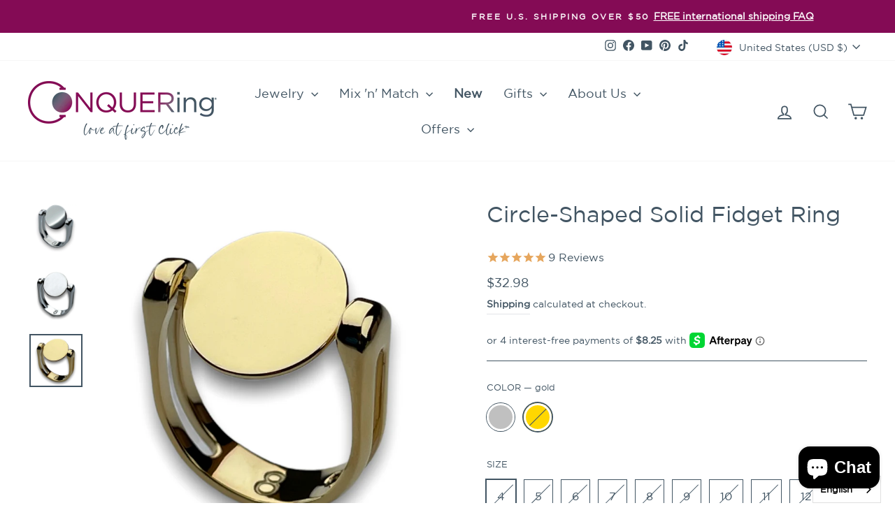

--- FILE ---
content_type: text/html; charset=utf-8
request_url: https://myconquering.com/collections/rings/products/solid-fidget-ring?variant=43047643447529
body_size: 84920
content:















<!doctype html>
<html class="no-js" lang="en" dir="ltr">
<head>
  <meta charset="utf-8">
  <meta http-equiv="X-UA-Compatible" content="IE=edge,chrome=1">
  <meta name="viewport" content="width=device-width,initial-scale=1">
  <meta name="theme-color" content="#005f61">
  <link rel="canonical" href="https://myconquering.com/products/solid-fidget-ring">
  <link rel="preconnect" href="https://cdn.shopify.com" crossorigin>
  <link rel="preconnect" href="https://fonts.shopifycdn.com" crossorigin>
  <link rel="dns-prefetch" href="https://productreviews.shopifycdn.com">
  <link rel="dns-prefetch" href="https://ajax.googleapis.com">
  <link rel="dns-prefetch" href="https://maps.googleapis.com">
  <link rel="dns-prefetch" href="https://maps.gstatic.com"><link rel="shortcut icon" href="//myconquering.com/cdn/shop/files/new.favicon_32x32.png?v=1721139486" type="image/png" />
  <link rel="apple-touch-icon" href="https://cdn.shopify.com/s/files/1/0548/9973/6809/files/app.icon.png?v=1747060085"><title>Solid Fidget Ring | CONQUERing Inspiring Fidget Jewelry
</title>
<meta name="description" content="Our “solid” spinner encourages you to grab your paintbrush and begin crafting your masterpiece on that blank canvas. When worn, it affirms the wearer to chase after their dreams and embrace their individuality. Shop now. Interchangeable Anxiety Fidget Ring clicks &amp; spins to reveal hidden message.">
  <meta property="og:site_name" content="CONQUERing">
  <meta property="og:url" content="https://myconquering.com/products/solid-fidget-ring">
  <meta property="og:title" content="Circle-Shaped Solid Fidget Ring">
  <meta property="og:type" content="product">
  <meta property="og:description" content="Our “solid” spinner encourages you to grab your paintbrush and begin crafting your masterpiece on that blank canvas. When worn, it affirms the wearer to chase after their dreams and embrace their individuality. Shop now. Interchangeable Anxiety Fidget Ring clicks &amp; spins to reveal hidden message."><meta property="og:image" content="http://myconquering.com/cdn/shop/products/circle.shape.gif?v=1671194868">
    <meta property="og:image:secure_url" content="https://myconquering.com/cdn/shop/products/circle.shape.gif?v=1671194868">
    <meta property="og:image:width" content="960">
    <meta property="og:image:height" content="960"><meta name="twitter:site" content="@">
  <meta name="twitter:card" content="summary_large_image">
  <meta name="twitter:title" content="Circle-Shaped Solid Fidget Ring">
  <meta name="twitter:description" content="Our “solid” spinner encourages you to grab your paintbrush and begin crafting your masterpiece on that blank canvas. When worn, it affirms the wearer to chase after their dreams and embrace their individuality. Shop now. Interchangeable Anxiety Fidget Ring clicks &amp; spins to reveal hidden message.">
<style data-shopify>@font-face {
  font-family: Oswald;
  font-weight: 400;
  font-style: normal;
  font-display: swap;
  src: url("//myconquering.com/cdn/fonts/oswald/oswald_n4.7760ed7a63e536050f64bb0607ff70ce07a480bd.woff2") format("woff2"),
       url("//myconquering.com/cdn/fonts/oswald/oswald_n4.ae5e497f60fc686568afe76e9ff1872693c533e9.woff") format("woff");
}

  @font-face {
  font-family: Montserrat;
  font-weight: 400;
  font-style: normal;
  font-display: swap;
  src: url("//myconquering.com/cdn/fonts/montserrat/montserrat_n4.81949fa0ac9fd2021e16436151e8eaa539321637.woff2") format("woff2"),
       url("//myconquering.com/cdn/fonts/montserrat/montserrat_n4.a6c632ca7b62da89c3594789ba828388aac693fe.woff") format("woff");
}


  @font-face {
  font-family: Montserrat;
  font-weight: 600;
  font-style: normal;
  font-display: swap;
  src: url("//myconquering.com/cdn/fonts/montserrat/montserrat_n6.1326b3e84230700ef15b3a29fb520639977513e0.woff2") format("woff2"),
       url("//myconquering.com/cdn/fonts/montserrat/montserrat_n6.652f051080eb14192330daceed8cd53dfdc5ead9.woff") format("woff");
}

  @font-face {
  font-family: Montserrat;
  font-weight: 400;
  font-style: italic;
  font-display: swap;
  src: url("//myconquering.com/cdn/fonts/montserrat/montserrat_i4.5a4ea298b4789e064f62a29aafc18d41f09ae59b.woff2") format("woff2"),
       url("//myconquering.com/cdn/fonts/montserrat/montserrat_i4.072b5869c5e0ed5b9d2021e4c2af132e16681ad2.woff") format("woff");
}

  @font-face {
  font-family: Montserrat;
  font-weight: 600;
  font-style: italic;
  font-display: swap;
  src: url("//myconquering.com/cdn/fonts/montserrat/montserrat_i6.e90155dd2f004112a61c0322d66d1f59dadfa84b.woff2") format("woff2"),
       url("//myconquering.com/cdn/fonts/montserrat/montserrat_i6.41470518d8e9d7f1bcdd29a447c2397e5393943f.woff") format("woff");
}

</style><link href="//myconquering.com/cdn/shop/t/19/assets/theme.css?v=61453698153045513891760031575" rel="stylesheet" type="text/css" media="all" />
<style data-shopify>@font-face {
  font-family: 'Gotham Bold';
  src: url('//myconquering.com/cdn/shop/files/gothambold1.woff?v=10826464570103872720') format("woff");
}

@font-face {
  font-family: 'Gotham Book';
  src: url('//myconquering.com/cdn/shop/files/GothamBook.woff?v=1573297864752354989') format("woff");

}

@font-face {
  font-family: 'Something Basic';
  src: url('//myconquering.com/cdn/shop/files/Something_Basic.otf?v=2439869238463564740') format("opentype"), url('//myconquering.com/cdn/shop/files/Something_Basic.woff?v=5550184840067879725') format("woff");
  font-weight: normal;
}
    :root {
    --typeHeaderPrimary: Gotham Book;
    --typeHeaderFallback: sans-serif;
    --typeHeaderSize: 38px;
    --typeHeaderWeight: 400;
    --typeHeaderLineHeight: 1.3;
    --typeHeaderSpacing: 0.0em;

    --typeBasePrimary:Gotham Book;
    --typeBaseFallback:sans-serif;
    --typeBaseSize: 16px;
    --typeBaseWeight: 400;
    --typeBaseSpacing: 0.0em;
    --typeBaseLineHeight: 2;
    --typeBaselineHeightMinus01: 1.9;

    --typeCollectionTitle: 24px;

    --iconWeight: 4px;
    --iconLinecaps: miter;

    
        --buttonRadius: 3px;
    

    --colorGridOverlayOpacity: 0.16;
    --colorAnnouncement: #840b55;
    --colorAnnouncementText: #ffffff;

    --colorBody: #ffffff;
    --colorBodyAlpha05: rgba(255, 255, 255, 0.05);
    --colorBodyDim: #f2f2f2;
    --colorBodyLightDim: #fafafa;
    --colorBodyMediumDim: #f5f5f5;


    --colorBorder: #425563;

    --colorBtnPrimary: #005f61;
    --colorBtnPrimaryLight: #009194;
    --colorBtnPrimaryDim: #004648;
    --colorBtnPrimaryText: #ffffff;

    --colorCartDot: #840b55;

    --colorDrawers: #ffffff;
    --colorDrawersDim: #f2f2f2;
    --colorDrawerBorder: #e8e8e1;
    --colorDrawerText: #425563;
    --colorDrawerTextDark: #232e35;
    --colorDrawerButton: #005f61;
    --colorDrawerButtonText: #ffffff;

    --colorFooter: #d7d2cb;
    --colorFooterText: #425563;
    --colorFooterTextAlpha01: #425563;

    --colorGridOverlay: #111111;
    --colorGridOverlayOpacity: 0.1;

    --colorHeaderTextAlpha01: rgba(66, 85, 99, 0.1);

    --colorHeroText: #ffffff;

    --colorSmallImageBg: #e5e5e5;
    --colorLargeImageBg: #0f0f0f;

    --colorImageOverlay: #000000;
    --colorImageOverlayOpacity: 0.0;
    --colorImageOverlayTextShadow: 0.42;

    --colorLink: #425563;

    --colorModalBg: rgba(230, 230, 230, 0.6);

    --colorNav: #ffffff;
    --colorNavText: #425563;

    --colorPrice: #425563;

    --colorSaleTag: #840b55;
    --colorSaleTagText: #ffffff;

    --colorTextBody: #425563;
    --colorTextBodyAlpha015: rgba(66, 85, 99, 0.15);
    --colorTextBodyAlpha005: rgba(66, 85, 99, 0.05);
    --colorTextBodyAlpha008: rgba(66, 85, 99, 0.08);
    --colorTextSavings: #e6a65d;

    --urlIcoSelect: url(//myconquering.com/cdn/shop/t/19/assets/ico-select.svg);
    --urlIcoSelectFooter: url(//myconquering.com/cdn/shop/t/19/assets/ico-select-footer.svg);
    --urlIcoSelectWhite: url(//myconquering.com/cdn/shop/t/19/assets/ico-select-white.svg);

    --grid-gutter: 17px;
    --drawer-gutter: 20px;

    --sizeChartMargin: 25px 0;
    --sizeChartIconMargin: 5px;

    --newsletterReminderPadding: 40px;

    /*Shop Pay Installments*/
    --color-body-text: #425563;
    --color-body: #ffffff;
    --color-bg: #ffffff;
    }

    .placeholder-content {
    background-image: linear-gradient(100deg, #e5e5e5 40%, #dddddd 63%, #e5e5e5 79%);
    }</style><!--Additions-->
   <!-- noindex this page if the template contains "no-index" in the name -->


  
   

    <meta name="p:domain_verify" content="b4b3a0b71625040f3eee4f6c8194840a"/>
  <meta name="google-site-verification" content="gesQyrcqsDnL-ecSpe2iXAG_CR17oS0qYIr1ztJBR-g" />
      <script type="text/javascript" src="//script.crazyegg.com/pages/scripts/0083/5119.js" async="async" ></script>
  
  <!--end Additions-->

  <script>
    document.documentElement.className = document.documentElement.className.replace('no-js', 'js');

    window.theme = window.theme || {};
    theme.routes = {
      home: "/",
      cart: "/cart.js",
      cartPage: "/cart",
      cartAdd: "/cart/add.js",
      cartChange: "/cart/change.js",
      search: "/search",
      predictiveSearch: "/search/suggest"
    };
    theme.strings = {
      soldOut: "Sold Out",
      unavailable: "Unavailable",
      inStockLabel: "In stock, ready to ship",
      oneStockLabel: "Low stock - [count] item left",
      otherStockLabel: "Low stock - [count] items left",
      willNotShipUntil: "Ready to ship [date]",
      willBeInStockAfter: "Back in stock [date]",
      waitingForStock: "Backordered, shipping soon",
      savePrice: "Save [saved_amount]",
      cartEmpty: "Your cart is currently empty.",
      cartTermsConfirmation: "You must agree with the terms and conditions of sales to check out",
      searchCollections: "Collections",
      searchPages: "Pages",
      searchArticles: "Articles",
      productFrom: "from ",
      maxQuantity: "You can only have [quantity] of [title] in your cart."
    };
    theme.settings = {
      cartType: "drawer",
      isCustomerTemplate: false,
      moneyFormat: "${{amount}}",
      saveType: "percent",
      productImageSize: "square",
      productImageCover: true,
      predictiveSearch: true,
      predictiveSearchType: null,
      predictiveSearchVendor: false,
      predictiveSearchPrice: false,
      quickView: true,
      themeName: 'Impulse',
      themeVersion: "7.6.1"
    };
  </script>

  
  <script>window.performance && window.performance.mark && window.performance.mark('shopify.content_for_header.start');</script><meta name="facebook-domain-verification" content="wofvivocxbrvoltamc3g7wszzsatf6">
<meta name="facebook-domain-verification" content="wofvivocxbrvoltamc3g7wszzsatf6">
<meta name="google-site-verification" content="gesQyrcqsDnL-ecSpe2iXAG_CR17oS0qYIr1ztJBR-g">
<meta id="shopify-digital-wallet" name="shopify-digital-wallet" content="/54899736809/digital_wallets/dialog">
<meta name="shopify-checkout-api-token" content="3a46eeb198fe7cd88c8c2e70bfdad079">
<meta id="in-context-paypal-metadata" data-shop-id="54899736809" data-venmo-supported="true" data-environment="production" data-locale="en_US" data-paypal-v4="true" data-currency="USD">
<link rel="alternate" type="application/json+oembed" href="https://myconquering.com/products/solid-fidget-ring.oembed">
<script async="async" src="/checkouts/internal/preloads.js?locale=en-US"></script>
<link rel="preconnect" href="https://shop.app" crossorigin="anonymous">
<script async="async" src="https://shop.app/checkouts/internal/preloads.js?locale=en-US&shop_id=54899736809" crossorigin="anonymous"></script>
<script id="apple-pay-shop-capabilities" type="application/json">{"shopId":54899736809,"countryCode":"US","currencyCode":"USD","merchantCapabilities":["supports3DS"],"merchantId":"gid:\/\/shopify\/Shop\/54899736809","merchantName":"CONQUERing","requiredBillingContactFields":["postalAddress","email","phone"],"requiredShippingContactFields":["postalAddress","email","phone"],"shippingType":"shipping","supportedNetworks":["visa","masterCard","amex","discover","elo","jcb"],"total":{"type":"pending","label":"CONQUERing","amount":"1.00"},"shopifyPaymentsEnabled":true,"supportsSubscriptions":true}</script>
<script id="shopify-features" type="application/json">{"accessToken":"3a46eeb198fe7cd88c8c2e70bfdad079","betas":["rich-media-storefront-analytics"],"domain":"myconquering.com","predictiveSearch":true,"shopId":54899736809,"locale":"en"}</script>
<script>var Shopify = Shopify || {};
Shopify.shop = "conquering-v-2.myshopify.com";
Shopify.locale = "en";
Shopify.currency = {"active":"USD","rate":"1.0"};
Shopify.country = "US";
Shopify.theme = {"name":"impulse\/main","id":148049101033,"schema_name":"Impulse","schema_version":"7.6.1","theme_store_id":null,"role":"main"};
Shopify.theme.handle = "null";
Shopify.theme.style = {"id":null,"handle":null};
Shopify.cdnHost = "myconquering.com/cdn";
Shopify.routes = Shopify.routes || {};
Shopify.routes.root = "/";</script>
<script type="module">!function(o){(o.Shopify=o.Shopify||{}).modules=!0}(window);</script>
<script>!function(o){function n(){var o=[];function n(){o.push(Array.prototype.slice.apply(arguments))}return n.q=o,n}var t=o.Shopify=o.Shopify||{};t.loadFeatures=n(),t.autoloadFeatures=n()}(window);</script>
<script>
  window.ShopifyPay = window.ShopifyPay || {};
  window.ShopifyPay.apiHost = "shop.app\/pay";
  window.ShopifyPay.redirectState = null;
</script>
<script id="shop-js-analytics" type="application/json">{"pageType":"product"}</script>
<script defer="defer" async type="module" src="//myconquering.com/cdn/shopifycloud/shop-js/modules/v2/client.init-shop-cart-sync_BN7fPSNr.en.esm.js"></script>
<script defer="defer" async type="module" src="//myconquering.com/cdn/shopifycloud/shop-js/modules/v2/chunk.common_Cbph3Kss.esm.js"></script>
<script defer="defer" async type="module" src="//myconquering.com/cdn/shopifycloud/shop-js/modules/v2/chunk.modal_DKumMAJ1.esm.js"></script>
<script type="module">
  await import("//myconquering.com/cdn/shopifycloud/shop-js/modules/v2/client.init-shop-cart-sync_BN7fPSNr.en.esm.js");
await import("//myconquering.com/cdn/shopifycloud/shop-js/modules/v2/chunk.common_Cbph3Kss.esm.js");
await import("//myconquering.com/cdn/shopifycloud/shop-js/modules/v2/chunk.modal_DKumMAJ1.esm.js");

  window.Shopify.SignInWithShop?.initShopCartSync?.({"fedCMEnabled":true,"windoidEnabled":true});

</script>
<script defer="defer" async type="module" src="//myconquering.com/cdn/shopifycloud/shop-js/modules/v2/client.payment-terms_BxzfvcZJ.en.esm.js"></script>
<script defer="defer" async type="module" src="//myconquering.com/cdn/shopifycloud/shop-js/modules/v2/chunk.common_Cbph3Kss.esm.js"></script>
<script defer="defer" async type="module" src="//myconquering.com/cdn/shopifycloud/shop-js/modules/v2/chunk.modal_DKumMAJ1.esm.js"></script>
<script type="module">
  await import("//myconquering.com/cdn/shopifycloud/shop-js/modules/v2/client.payment-terms_BxzfvcZJ.en.esm.js");
await import("//myconquering.com/cdn/shopifycloud/shop-js/modules/v2/chunk.common_Cbph3Kss.esm.js");
await import("//myconquering.com/cdn/shopifycloud/shop-js/modules/v2/chunk.modal_DKumMAJ1.esm.js");

  
</script>
<script>
  window.Shopify = window.Shopify || {};
  if (!window.Shopify.featureAssets) window.Shopify.featureAssets = {};
  window.Shopify.featureAssets['shop-js'] = {"shop-cart-sync":["modules/v2/client.shop-cart-sync_CJVUk8Jm.en.esm.js","modules/v2/chunk.common_Cbph3Kss.esm.js","modules/v2/chunk.modal_DKumMAJ1.esm.js"],"init-fed-cm":["modules/v2/client.init-fed-cm_7Fvt41F4.en.esm.js","modules/v2/chunk.common_Cbph3Kss.esm.js","modules/v2/chunk.modal_DKumMAJ1.esm.js"],"init-shop-email-lookup-coordinator":["modules/v2/client.init-shop-email-lookup-coordinator_Cc088_bR.en.esm.js","modules/v2/chunk.common_Cbph3Kss.esm.js","modules/v2/chunk.modal_DKumMAJ1.esm.js"],"init-windoid":["modules/v2/client.init-windoid_hPopwJRj.en.esm.js","modules/v2/chunk.common_Cbph3Kss.esm.js","modules/v2/chunk.modal_DKumMAJ1.esm.js"],"shop-button":["modules/v2/client.shop-button_B0jaPSNF.en.esm.js","modules/v2/chunk.common_Cbph3Kss.esm.js","modules/v2/chunk.modal_DKumMAJ1.esm.js"],"shop-cash-offers":["modules/v2/client.shop-cash-offers_DPIskqss.en.esm.js","modules/v2/chunk.common_Cbph3Kss.esm.js","modules/v2/chunk.modal_DKumMAJ1.esm.js"],"shop-toast-manager":["modules/v2/client.shop-toast-manager_CK7RT69O.en.esm.js","modules/v2/chunk.common_Cbph3Kss.esm.js","modules/v2/chunk.modal_DKumMAJ1.esm.js"],"init-shop-cart-sync":["modules/v2/client.init-shop-cart-sync_BN7fPSNr.en.esm.js","modules/v2/chunk.common_Cbph3Kss.esm.js","modules/v2/chunk.modal_DKumMAJ1.esm.js"],"init-customer-accounts-sign-up":["modules/v2/client.init-customer-accounts-sign-up_CfPf4CXf.en.esm.js","modules/v2/client.shop-login-button_DeIztwXF.en.esm.js","modules/v2/chunk.common_Cbph3Kss.esm.js","modules/v2/chunk.modal_DKumMAJ1.esm.js"],"pay-button":["modules/v2/client.pay-button_CgIwFSYN.en.esm.js","modules/v2/chunk.common_Cbph3Kss.esm.js","modules/v2/chunk.modal_DKumMAJ1.esm.js"],"init-customer-accounts":["modules/v2/client.init-customer-accounts_DQ3x16JI.en.esm.js","modules/v2/client.shop-login-button_DeIztwXF.en.esm.js","modules/v2/chunk.common_Cbph3Kss.esm.js","modules/v2/chunk.modal_DKumMAJ1.esm.js"],"avatar":["modules/v2/client.avatar_BTnouDA3.en.esm.js"],"init-shop-for-new-customer-accounts":["modules/v2/client.init-shop-for-new-customer-accounts_CsZy_esa.en.esm.js","modules/v2/client.shop-login-button_DeIztwXF.en.esm.js","modules/v2/chunk.common_Cbph3Kss.esm.js","modules/v2/chunk.modal_DKumMAJ1.esm.js"],"shop-follow-button":["modules/v2/client.shop-follow-button_BRMJjgGd.en.esm.js","modules/v2/chunk.common_Cbph3Kss.esm.js","modules/v2/chunk.modal_DKumMAJ1.esm.js"],"checkout-modal":["modules/v2/client.checkout-modal_B9Drz_yf.en.esm.js","modules/v2/chunk.common_Cbph3Kss.esm.js","modules/v2/chunk.modal_DKumMAJ1.esm.js"],"shop-login-button":["modules/v2/client.shop-login-button_DeIztwXF.en.esm.js","modules/v2/chunk.common_Cbph3Kss.esm.js","modules/v2/chunk.modal_DKumMAJ1.esm.js"],"lead-capture":["modules/v2/client.lead-capture_DXYzFM3R.en.esm.js","modules/v2/chunk.common_Cbph3Kss.esm.js","modules/v2/chunk.modal_DKumMAJ1.esm.js"],"shop-login":["modules/v2/client.shop-login_CA5pJqmO.en.esm.js","modules/v2/chunk.common_Cbph3Kss.esm.js","modules/v2/chunk.modal_DKumMAJ1.esm.js"],"payment-terms":["modules/v2/client.payment-terms_BxzfvcZJ.en.esm.js","modules/v2/chunk.common_Cbph3Kss.esm.js","modules/v2/chunk.modal_DKumMAJ1.esm.js"]};
</script>
<script>(function() {
  var isLoaded = false;
  function asyncLoad() {
    if (isLoaded) return;
    isLoaded = true;
    var urls = ["https:\/\/cloudsearch-1f874.kxcdn.com\/shopify.js?widgetDisabled=1\u0026shop=conquering-v-2.myshopify.com","\/\/cdn.shopify.com\/proxy\/170757a94d92ede548754c44c0dd2e8a7af4818f5fd727ad7d1b2b20330d2146\/api.goaffpro.com\/loader.js?shop=conquering-v-2.myshopify.com\u0026sp-cache-control=cHVibGljLCBtYXgtYWdlPTkwMA","https:\/\/cdn.weglot.com\/weglot_script_tag.js?shop=conquering-v-2.myshopify.com","https:\/\/zooomyapps.com\/wishlist\/ZooomyOrders.js?shop=conquering-v-2.myshopify.com","https:\/\/storage.googleapis.com\/pdf-uploader-v2.appspot.com\/conquering-v-2\/script\/script11_22_2022_24_51_47.js?shop=conquering-v-2.myshopify.com","https:\/\/crossborder-integration.global-e.com\/resources\/js\/app?shop=conquering-v-2.myshopify.com","https:\/\/static.returngo.ai\/master.returngo.ai\/returngo.min.js?shop=conquering-v-2.myshopify.com","https:\/\/shofifi-pps.web.app\/main.js?shop=conquering-v-2.myshopify.com","\/\/cdn.shopify.com\/proxy\/183f1a88fca351752b82036172fe95434f3088d1f86e21893ff4733ab17a5bb5\/web.global-e.com\/merchant\/storefrontattributes?merchantid=10001329\u0026shop=conquering-v-2.myshopify.com\u0026sp-cache-control=cHVibGljLCBtYXgtYWdlPTkwMA","https:\/\/admin.revenuehunt.com\/embed.js?shop=conquering-v-2.myshopify.com","https:\/\/cdn.rebuyengine.com\/onsite\/js\/rebuy.js?shop=conquering-v-2.myshopify.com","https:\/\/na.shgcdn3.com\/pixel-collector.js?shop=conquering-v-2.myshopify.com","\/\/backinstock.useamp.com\/widget\/62512_1767158666.js?category=bis\u0026v=6\u0026shop=conquering-v-2.myshopify.com","https:\/\/cdn.rebuyengine.com\/onsite\/js\/rebuy.js?shop=conquering-v-2.myshopify.com"];
    for (var i = 0; i < urls.length; i++) {
      var s = document.createElement('script');
      s.type = 'text/javascript';
      s.async = true;
      s.src = urls[i];
      var x = document.getElementsByTagName('script')[0];
      x.parentNode.insertBefore(s, x);
    }
  };
  if(window.attachEvent) {
    window.attachEvent('onload', asyncLoad);
  } else {
    window.addEventListener('load', asyncLoad, false);
  }
})();</script>
<script id="__st">var __st={"a":54899736809,"offset":-18000,"reqid":"de63af49-392b-49b0-b644-e2c54d7a8750-1769784375","pageurl":"myconquering.com\/collections\/rings\/products\/solid-fidget-ring?variant=43047643447529","u":"d91fcbc4aeb9","p":"product","rtyp":"product","rid":7700609958121};</script>
<script>window.ShopifyPaypalV4VisibilityTracking = true;</script>
<script id="captcha-bootstrap">!function(){'use strict';const t='contact',e='account',n='new_comment',o=[[t,t],['blogs',n],['comments',n],[t,'customer']],c=[[e,'customer_login'],[e,'guest_login'],[e,'recover_customer_password'],[e,'create_customer']],r=t=>t.map((([t,e])=>`form[action*='/${t}']:not([data-nocaptcha='true']) input[name='form_type'][value='${e}']`)).join(','),a=t=>()=>t?[...document.querySelectorAll(t)].map((t=>t.form)):[];function s(){const t=[...o],e=r(t);return a(e)}const i='password',u='form_key',d=['recaptcha-v3-token','g-recaptcha-response','h-captcha-response',i],f=()=>{try{return window.sessionStorage}catch{return}},m='__shopify_v',_=t=>t.elements[u];function p(t,e,n=!1){try{const o=window.sessionStorage,c=JSON.parse(o.getItem(e)),{data:r}=function(t){const{data:e,action:n}=t;return t[m]||n?{data:e,action:n}:{data:t,action:n}}(c);for(const[e,n]of Object.entries(r))t.elements[e]&&(t.elements[e].value=n);n&&o.removeItem(e)}catch(o){console.error('form repopulation failed',{error:o})}}const l='form_type',E='cptcha';function T(t){t.dataset[E]=!0}const w=window,h=w.document,L='Shopify',v='ce_forms',y='captcha';let A=!1;((t,e)=>{const n=(g='f06e6c50-85a8-45c8-87d0-21a2b65856fe',I='https://cdn.shopify.com/shopifycloud/storefront-forms-hcaptcha/ce_storefront_forms_captcha_hcaptcha.v1.5.2.iife.js',D={infoText:'Protected by hCaptcha',privacyText:'Privacy',termsText:'Terms'},(t,e,n)=>{const o=w[L][v],c=o.bindForm;if(c)return c(t,g,e,D).then(n);var r;o.q.push([[t,g,e,D],n]),r=I,A||(h.body.append(Object.assign(h.createElement('script'),{id:'captcha-provider',async:!0,src:r})),A=!0)});var g,I,D;w[L]=w[L]||{},w[L][v]=w[L][v]||{},w[L][v].q=[],w[L][y]=w[L][y]||{},w[L][y].protect=function(t,e){n(t,void 0,e),T(t)},Object.freeze(w[L][y]),function(t,e,n,w,h,L){const[v,y,A,g]=function(t,e,n){const i=e?o:[],u=t?c:[],d=[...i,...u],f=r(d),m=r(i),_=r(d.filter((([t,e])=>n.includes(e))));return[a(f),a(m),a(_),s()]}(w,h,L),I=t=>{const e=t.target;return e instanceof HTMLFormElement?e:e&&e.form},D=t=>v().includes(t);t.addEventListener('submit',(t=>{const e=I(t);if(!e)return;const n=D(e)&&!e.dataset.hcaptchaBound&&!e.dataset.recaptchaBound,o=_(e),c=g().includes(e)&&(!o||!o.value);(n||c)&&t.preventDefault(),c&&!n&&(function(t){try{if(!f())return;!function(t){const e=f();if(!e)return;const n=_(t);if(!n)return;const o=n.value;o&&e.removeItem(o)}(t);const e=Array.from(Array(32),(()=>Math.random().toString(36)[2])).join('');!function(t,e){_(t)||t.append(Object.assign(document.createElement('input'),{type:'hidden',name:u})),t.elements[u].value=e}(t,e),function(t,e){const n=f();if(!n)return;const o=[...t.querySelectorAll(`input[type='${i}']`)].map((({name:t})=>t)),c=[...d,...o],r={};for(const[a,s]of new FormData(t).entries())c.includes(a)||(r[a]=s);n.setItem(e,JSON.stringify({[m]:1,action:t.action,data:r}))}(t,e)}catch(e){console.error('failed to persist form',e)}}(e),e.submit())}));const S=(t,e)=>{t&&!t.dataset[E]&&(n(t,e.some((e=>e===t))),T(t))};for(const o of['focusin','change'])t.addEventListener(o,(t=>{const e=I(t);D(e)&&S(e,y())}));const B=e.get('form_key'),M=e.get(l),P=B&&M;t.addEventListener('DOMContentLoaded',(()=>{const t=y();if(P)for(const e of t)e.elements[l].value===M&&p(e,B);[...new Set([...A(),...v().filter((t=>'true'===t.dataset.shopifyCaptcha))])].forEach((e=>S(e,t)))}))}(h,new URLSearchParams(w.location.search),n,t,e,['guest_login'])})(!0,!0)}();</script>
<script integrity="sha256-4kQ18oKyAcykRKYeNunJcIwy7WH5gtpwJnB7kiuLZ1E=" data-source-attribution="shopify.loadfeatures" defer="defer" src="//myconquering.com/cdn/shopifycloud/storefront/assets/storefront/load_feature-a0a9edcb.js" crossorigin="anonymous"></script>
<script crossorigin="anonymous" defer="defer" src="//myconquering.com/cdn/shopifycloud/storefront/assets/shopify_pay/storefront-65b4c6d7.js?v=20250812"></script>
<script data-source-attribution="shopify.dynamic_checkout.dynamic.init">var Shopify=Shopify||{};Shopify.PaymentButton=Shopify.PaymentButton||{isStorefrontPortableWallets:!0,init:function(){window.Shopify.PaymentButton.init=function(){};var t=document.createElement("script");t.src="https://myconquering.com/cdn/shopifycloud/portable-wallets/latest/portable-wallets.en.js",t.type="module",document.head.appendChild(t)}};
</script>
<script data-source-attribution="shopify.dynamic_checkout.buyer_consent">
  function portableWalletsHideBuyerConsent(e){var t=document.getElementById("shopify-buyer-consent"),n=document.getElementById("shopify-subscription-policy-button");t&&n&&(t.classList.add("hidden"),t.setAttribute("aria-hidden","true"),n.removeEventListener("click",e))}function portableWalletsShowBuyerConsent(e){var t=document.getElementById("shopify-buyer-consent"),n=document.getElementById("shopify-subscription-policy-button");t&&n&&(t.classList.remove("hidden"),t.removeAttribute("aria-hidden"),n.addEventListener("click",e))}window.Shopify?.PaymentButton&&(window.Shopify.PaymentButton.hideBuyerConsent=portableWalletsHideBuyerConsent,window.Shopify.PaymentButton.showBuyerConsent=portableWalletsShowBuyerConsent);
</script>
<script>
  function portableWalletsCleanup(e){e&&e.src&&console.error("Failed to load portable wallets script "+e.src);var t=document.querySelectorAll("shopify-accelerated-checkout .shopify-payment-button__skeleton, shopify-accelerated-checkout-cart .wallet-cart-button__skeleton"),e=document.getElementById("shopify-buyer-consent");for(let e=0;e<t.length;e++)t[e].remove();e&&e.remove()}function portableWalletsNotLoadedAsModule(e){e instanceof ErrorEvent&&"string"==typeof e.message&&e.message.includes("import.meta")&&"string"==typeof e.filename&&e.filename.includes("portable-wallets")&&(window.removeEventListener("error",portableWalletsNotLoadedAsModule),window.Shopify.PaymentButton.failedToLoad=e,"loading"===document.readyState?document.addEventListener("DOMContentLoaded",window.Shopify.PaymentButton.init):window.Shopify.PaymentButton.init())}window.addEventListener("error",portableWalletsNotLoadedAsModule);
</script>

<script type="module" src="https://myconquering.com/cdn/shopifycloud/portable-wallets/latest/portable-wallets.en.js" onError="portableWalletsCleanup(this)" crossorigin="anonymous"></script>
<script nomodule>
  document.addEventListener("DOMContentLoaded", portableWalletsCleanup);
</script>

<link id="shopify-accelerated-checkout-styles" rel="stylesheet" media="screen" href="https://myconquering.com/cdn/shopifycloud/portable-wallets/latest/accelerated-checkout-backwards-compat.css" crossorigin="anonymous">
<style id="shopify-accelerated-checkout-cart">
        #shopify-buyer-consent {
  margin-top: 1em;
  display: inline-block;
  width: 100%;
}

#shopify-buyer-consent.hidden {
  display: none;
}

#shopify-subscription-policy-button {
  background: none;
  border: none;
  padding: 0;
  text-decoration: underline;
  font-size: inherit;
  cursor: pointer;
}

#shopify-subscription-policy-button::before {
  box-shadow: none;
}

      </style>

<script>window.performance && window.performance.mark && window.performance.mark('shopify.content_for_header.end');</script>
  





  <script type="text/javascript">
    
      window.__shgMoneyFormat = window.__shgMoneyFormat || {"AED":{"currency":"AED","currency_symbol":"د.إ","currency_symbol_location":"left","decimal_places":2,"decimal_separator":".","thousands_separator":","},"AFN":{"currency":"AFN","currency_symbol":"؋","currency_symbol_location":"left","decimal_places":2,"decimal_separator":".","thousands_separator":","},"ALL":{"currency":"ALL","currency_symbol":"L","currency_symbol_location":"left","decimal_places":2,"decimal_separator":".","thousands_separator":","},"AMD":{"currency":"AMD","currency_symbol":"դր.","currency_symbol_location":"left","decimal_places":2,"decimal_separator":".","thousands_separator":","},"AOA":{"currency":"AOA","currency_symbol":"Kz","currency_symbol_location":"left","decimal_places":2,"decimal_separator":".","thousands_separator":","},"ARS":{"currency":"ARS","currency_symbol":"$","currency_symbol_location":"left","decimal_places":2,"decimal_separator":".","thousands_separator":","},"AUD":{"currency":"AUD","currency_symbol":"$","currency_symbol_location":"left","decimal_places":2,"decimal_separator":".","thousands_separator":","},"AWG":{"currency":"AWG","currency_symbol":"ƒ","currency_symbol_location":"left","decimal_places":2,"decimal_separator":".","thousands_separator":","},"AZN":{"currency":"AZN","currency_symbol":"₼","currency_symbol_location":"left","decimal_places":2,"decimal_separator":".","thousands_separator":","},"BAM":{"currency":"BAM","currency_symbol":"КМ","currency_symbol_location":"left","decimal_places":2,"decimal_separator":".","thousands_separator":","},"BBD":{"currency":"BBD","currency_symbol":"$","currency_symbol_location":"left","decimal_places":2,"decimal_separator":".","thousands_separator":","},"BDT":{"currency":"BDT","currency_symbol":"৳","currency_symbol_location":"left","decimal_places":2,"decimal_separator":".","thousands_separator":","},"BIF":{"currency":"BIF","currency_symbol":"Fr","currency_symbol_location":"left","decimal_places":2,"decimal_separator":".","thousands_separator":","},"BND":{"currency":"BND","currency_symbol":"$","currency_symbol_location":"left","decimal_places":2,"decimal_separator":".","thousands_separator":","},"BOB":{"currency":"BOB","currency_symbol":"Bs.","currency_symbol_location":"left","decimal_places":2,"decimal_separator":".","thousands_separator":","},"BRL":{"currency":"BRL","currency_symbol":"R$","currency_symbol_location":"left","decimal_places":2,"decimal_separator":".","thousands_separator":","},"BSD":{"currency":"BSD","currency_symbol":"$","currency_symbol_location":"left","decimal_places":2,"decimal_separator":".","thousands_separator":","},"BWP":{"currency":"BWP","currency_symbol":"P","currency_symbol_location":"left","decimal_places":2,"decimal_separator":".","thousands_separator":","},"BZD":{"currency":"BZD","currency_symbol":"$","currency_symbol_location":"left","decimal_places":2,"decimal_separator":".","thousands_separator":","},"CAD":{"currency":"CAD","currency_symbol":"$","currency_symbol_location":"left","decimal_places":2,"decimal_separator":".","thousands_separator":","},"CDF":{"currency":"CDF","currency_symbol":"Fr","currency_symbol_location":"left","decimal_places":2,"decimal_separator":".","thousands_separator":","},"CHF":{"currency":"CHF","currency_symbol":"CHF","currency_symbol_location":"left","decimal_places":2,"decimal_separator":".","thousands_separator":","},"CLP":{"currency":"CLP","currency_symbol":"$","currency_symbol_location":"left","decimal_places":2,"decimal_separator":".","thousands_separator":","},"CNY":{"currency":"CNY","currency_symbol":"¥","currency_symbol_location":"left","decimal_places":2,"decimal_separator":".","thousands_separator":","},"COP":{"currency":"COP","currency_symbol":"$","currency_symbol_location":"left","decimal_places":2,"decimal_separator":".","thousands_separator":","},"CRC":{"currency":"CRC","currency_symbol":"₡","currency_symbol_location":"left","decimal_places":2,"decimal_separator":".","thousands_separator":","},"CVE":{"currency":"CVE","currency_symbol":"$","currency_symbol_location":"left","decimal_places":2,"decimal_separator":".","thousands_separator":","},"CZK":{"currency":"CZK","currency_symbol":"Kč","currency_symbol_location":"left","decimal_places":2,"decimal_separator":".","thousands_separator":","},"DJF":{"currency":"DJF","currency_symbol":"Fdj","currency_symbol_location":"left","decimal_places":2,"decimal_separator":".","thousands_separator":","},"DKK":{"currency":"DKK","currency_symbol":"kr.","currency_symbol_location":"left","decimal_places":2,"decimal_separator":".","thousands_separator":","},"DOP":{"currency":"DOP","currency_symbol":"$","currency_symbol_location":"left","decimal_places":2,"decimal_separator":".","thousands_separator":","},"DZD":{"currency":"DZD","currency_symbol":"د.ج","currency_symbol_location":"left","decimal_places":2,"decimal_separator":".","thousands_separator":","},"EGP":{"currency":"EGP","currency_symbol":"ج.م","currency_symbol_location":"left","decimal_places":2,"decimal_separator":".","thousands_separator":","},"ETB":{"currency":"ETB","currency_symbol":"Br","currency_symbol_location":"left","decimal_places":2,"decimal_separator":".","thousands_separator":","},"EUR":{"currency":"EUR","currency_symbol":"€","currency_symbol_location":"left","decimal_places":2,"decimal_separator":".","thousands_separator":","},"FJD":{"currency":"FJD","currency_symbol":"$","currency_symbol_location":"left","decimal_places":2,"decimal_separator":".","thousands_separator":","},"FKP":{"currency":"FKP","currency_symbol":"£","currency_symbol_location":"left","decimal_places":2,"decimal_separator":".","thousands_separator":","},"GBP":{"currency":"GBP","currency_symbol":"£","currency_symbol_location":"left","decimal_places":2,"decimal_separator":".","thousands_separator":","},"GEL":{"currency":"GEL","currency_symbol":"₾","currency_symbol_location":"left","decimal_places":2,"decimal_separator":".","thousands_separator":","},"GMD":{"currency":"GMD","currency_symbol":"D","currency_symbol_location":"left","decimal_places":2,"decimal_separator":".","thousands_separator":","},"GNF":{"currency":"GNF","currency_symbol":"Fr","currency_symbol_location":"left","decimal_places":2,"decimal_separator":".","thousands_separator":","},"GTQ":{"currency":"GTQ","currency_symbol":"Q","currency_symbol_location":"left","decimal_places":2,"decimal_separator":".","thousands_separator":","},"GYD":{"currency":"GYD","currency_symbol":"$","currency_symbol_location":"left","decimal_places":2,"decimal_separator":".","thousands_separator":","},"HKD":{"currency":"HKD","currency_symbol":"$","currency_symbol_location":"left","decimal_places":2,"decimal_separator":".","thousands_separator":","},"HNL":{"currency":"HNL","currency_symbol":"L","currency_symbol_location":"left","decimal_places":2,"decimal_separator":".","thousands_separator":","},"HTG":{"currency":"HTG","currency_symbol":"G","currency_symbol_location":"left","decimal_places":2,"decimal_separator":".","thousands_separator":","},"HUF":{"currency":"HUF","currency_symbol":"Ft","currency_symbol_location":"left","decimal_places":2,"decimal_separator":".","thousands_separator":","},"IDR":{"currency":"IDR","currency_symbol":"Rp","currency_symbol_location":"left","decimal_places":2,"decimal_separator":".","thousands_separator":","},"ILS":{"currency":"ILS","currency_symbol":"₪","currency_symbol_location":"left","decimal_places":2,"decimal_separator":".","thousands_separator":","},"INR":{"currency":"INR","currency_symbol":"₹","currency_symbol_location":"left","decimal_places":2,"decimal_separator":".","thousands_separator":","},"ISK":{"currency":"ISK","currency_symbol":"kr.","currency_symbol_location":"left","decimal_places":2,"decimal_separator":".","thousands_separator":","},"JMD":{"currency":"JMD","currency_symbol":"$","currency_symbol_location":"left","decimal_places":2,"decimal_separator":".","thousands_separator":","},"JPY":{"currency":"JPY","currency_symbol":"¥","currency_symbol_location":"left","decimal_places":2,"decimal_separator":".","thousands_separator":","},"KES":{"currency":"KES","currency_symbol":"KSh","currency_symbol_location":"left","decimal_places":2,"decimal_separator":".","thousands_separator":","},"KGS":{"currency":"KGS","currency_symbol":"som","currency_symbol_location":"left","decimal_places":2,"decimal_separator":".","thousands_separator":","},"KHR":{"currency":"KHR","currency_symbol":"៛","currency_symbol_location":"left","decimal_places":2,"decimal_separator":".","thousands_separator":","},"KMF":{"currency":"KMF","currency_symbol":"Fr","currency_symbol_location":"left","decimal_places":2,"decimal_separator":".","thousands_separator":","},"KRW":{"currency":"KRW","currency_symbol":"₩","currency_symbol_location":"left","decimal_places":2,"decimal_separator":".","thousands_separator":","},"KYD":{"currency":"KYD","currency_symbol":"$","currency_symbol_location":"left","decimal_places":2,"decimal_separator":".","thousands_separator":","},"KZT":{"currency":"KZT","currency_symbol":"₸","currency_symbol_location":"left","decimal_places":2,"decimal_separator":".","thousands_separator":","},"LAK":{"currency":"LAK","currency_symbol":"₭","currency_symbol_location":"left","decimal_places":2,"decimal_separator":".","thousands_separator":","},"LBP":{"currency":"LBP","currency_symbol":"ل.ل","currency_symbol_location":"left","decimal_places":2,"decimal_separator":".","thousands_separator":","},"LKR":{"currency":"LKR","currency_symbol":"₨","currency_symbol_location":"left","decimal_places":2,"decimal_separator":".","thousands_separator":","},"LRD":{"currency":"LRD","currency_symbol":"$","currency_symbol_location":"left","decimal_places":2,"decimal_separator":".","thousands_separator":","},"LSL":{"currency":"LSL","currency_symbol":"L","currency_symbol_location":"left","decimal_places":2,"decimal_separator":".","thousands_separator":","},"MAD":{"currency":"MAD","currency_symbol":"د.م.","currency_symbol_location":"left","decimal_places":2,"decimal_separator":".","thousands_separator":","},"MDL":{"currency":"MDL","currency_symbol":"L","currency_symbol_location":"left","decimal_places":2,"decimal_separator":".","thousands_separator":","},"MKD":{"currency":"MKD","currency_symbol":"ден","currency_symbol_location":"left","decimal_places":2,"decimal_separator":".","thousands_separator":","},"MMK":{"currency":"MMK","currency_symbol":"K","currency_symbol_location":"left","decimal_places":2,"decimal_separator":".","thousands_separator":","},"MNT":{"currency":"MNT","currency_symbol":"₮","currency_symbol_location":"left","decimal_places":2,"decimal_separator":".","thousands_separator":","},"MOP":{"currency":"MOP","currency_symbol":"P","currency_symbol_location":"left","decimal_places":2,"decimal_separator":".","thousands_separator":","},"MUR":{"currency":"MUR","currency_symbol":"₨","currency_symbol_location":"left","decimal_places":2,"decimal_separator":".","thousands_separator":","},"MVR":{"currency":"MVR","currency_symbol":"MVR","currency_symbol_location":"left","decimal_places":2,"decimal_separator":".","thousands_separator":","},"MWK":{"currency":"MWK","currency_symbol":"MK","currency_symbol_location":"left","decimal_places":2,"decimal_separator":".","thousands_separator":","},"MXN":{"currency":"MXN","currency_symbol":"$","currency_symbol_location":"left","decimal_places":2,"decimal_separator":".","thousands_separator":","},"MYR":{"currency":"MYR","currency_symbol":"RM","currency_symbol_location":"left","decimal_places":2,"decimal_separator":".","thousands_separator":","},"MZN":{"currency":"MZN","currency_symbol":"MTn","currency_symbol_location":"left","decimal_places":2,"decimal_separator":".","thousands_separator":","},"NAD":{"currency":"NAD","currency_symbol":"$","currency_symbol_location":"left","decimal_places":2,"decimal_separator":".","thousands_separator":","},"NGN":{"currency":"NGN","currency_symbol":"₦","currency_symbol_location":"left","decimal_places":2,"decimal_separator":".","thousands_separator":","},"NIO":{"currency":"NIO","currency_symbol":"C$","currency_symbol_location":"left","decimal_places":2,"decimal_separator":".","thousands_separator":","},"NOK":{"currency":"NOK","currency_symbol":"kr","currency_symbol_location":"left","decimal_places":2,"decimal_separator":".","thousands_separator":","},"NPR":{"currency":"NPR","currency_symbol":"Rs.","currency_symbol_location":"left","decimal_places":2,"decimal_separator":".","thousands_separator":","},"NZD":{"currency":"NZD","currency_symbol":"$","currency_symbol_location":"left","decimal_places":2,"decimal_separator":".","thousands_separator":","},"PEN":{"currency":"PEN","currency_symbol":"S/","currency_symbol_location":"left","decimal_places":2,"decimal_separator":".","thousands_separator":","},"PGK":{"currency":"PGK","currency_symbol":"K","currency_symbol_location":"left","decimal_places":2,"decimal_separator":".","thousands_separator":","},"PHP":{"currency":"PHP","currency_symbol":"₱","currency_symbol_location":"left","decimal_places":2,"decimal_separator":".","thousands_separator":","},"PKR":{"currency":"PKR","currency_symbol":"₨","currency_symbol_location":"left","decimal_places":2,"decimal_separator":".","thousands_separator":","},"PLN":{"currency":"PLN","currency_symbol":"zł","currency_symbol_location":"left","decimal_places":2,"decimal_separator":".","thousands_separator":","},"PYG":{"currency":"PYG","currency_symbol":"₲","currency_symbol_location":"left","decimal_places":2,"decimal_separator":".","thousands_separator":","},"QAR":{"currency":"QAR","currency_symbol":"ر.ق","currency_symbol_location":"left","decimal_places":2,"decimal_separator":".","thousands_separator":","},"RON":{"currency":"RON","currency_symbol":"Lei","currency_symbol_location":"left","decimal_places":2,"decimal_separator":".","thousands_separator":","},"RSD":{"currency":"RSD","currency_symbol":"РСД","currency_symbol_location":"left","decimal_places":2,"decimal_separator":".","thousands_separator":","},"RWF":{"currency":"RWF","currency_symbol":"FRw","currency_symbol_location":"left","decimal_places":2,"decimal_separator":".","thousands_separator":","},"SAR":{"currency":"SAR","currency_symbol":"ر.س","currency_symbol_location":"left","decimal_places":2,"decimal_separator":".","thousands_separator":","},"SBD":{"currency":"SBD","currency_symbol":"$","currency_symbol_location":"left","decimal_places":2,"decimal_separator":".","thousands_separator":","},"SCR":{"currency":"SCR","currency_symbol":"₨","currency_symbol_location":"left","decimal_places":2,"decimal_separator":".","thousands_separator":","},"SEK":{"currency":"SEK","currency_symbol":"kr","currency_symbol_location":"left","decimal_places":2,"decimal_separator":".","thousands_separator":","},"SGD":{"currency":"SGD","currency_symbol":"$","currency_symbol_location":"left","decimal_places":2,"decimal_separator":".","thousands_separator":","},"SHP":{"currency":"SHP","currency_symbol":"£","currency_symbol_location":"left","decimal_places":2,"decimal_separator":".","thousands_separator":","},"SLL":{"currency":"SLL","currency_symbol":"Le","currency_symbol_location":"left","decimal_places":2,"decimal_separator":".","thousands_separator":","},"SRD":{"currency":"SRD","currency_symbol":"$","currency_symbol_location":"left","decimal_places":2,"decimal_separator":".","thousands_separator":","},"STD":{"currency":"STD","currency_symbol":"Db","currency_symbol_location":"left","decimal_places":2,"decimal_separator":".","thousands_separator":","},"SZL":{"currency":"SZL","currency_symbol":"E","currency_symbol_location":"left","decimal_places":2,"decimal_separator":".","thousands_separator":","},"THB":{"currency":"THB","currency_symbol":"฿","currency_symbol_location":"left","decimal_places":2,"decimal_separator":".","thousands_separator":","},"TOP":{"currency":"TOP","currency_symbol":"T$","currency_symbol_location":"left","decimal_places":2,"decimal_separator":".","thousands_separator":","},"TTD":{"currency":"TTD","currency_symbol":"$","currency_symbol_location":"left","decimal_places":2,"decimal_separator":".","thousands_separator":","},"TWD":{"currency":"TWD","currency_symbol":"$","currency_symbol_location":"left","decimal_places":2,"decimal_separator":".","thousands_separator":","},"TZS":{"currency":"TZS","currency_symbol":"Sh","currency_symbol_location":"left","decimal_places":2,"decimal_separator":".","thousands_separator":","},"UGX":{"currency":"UGX","currency_symbol":"USh","currency_symbol_location":"left","decimal_places":2,"decimal_separator":".","thousands_separator":","},"USD":{"currency":"USD","currency_symbol":"$","currency_symbol_location":"left","decimal_places":2,"decimal_separator":".","thousands_separator":","},"UYU":{"currency":"UYU","currency_symbol":"$U","currency_symbol_location":"left","decimal_places":2,"decimal_separator":".","thousands_separator":","},"UZS":{"currency":"UZS","currency_symbol":"so'm","currency_symbol_location":"left","decimal_places":2,"decimal_separator":".","thousands_separator":","},"VND":{"currency":"VND","currency_symbol":"₫","currency_symbol_location":"left","decimal_places":2,"decimal_separator":".","thousands_separator":","},"VUV":{"currency":"VUV","currency_symbol":"Vt","currency_symbol_location":"left","decimal_places":2,"decimal_separator":".","thousands_separator":","},"WST":{"currency":"WST","currency_symbol":"T","currency_symbol_location":"left","decimal_places":2,"decimal_separator":".","thousands_separator":","},"XAF":{"currency":"XAF","currency_symbol":"CFA","currency_symbol_location":"left","decimal_places":2,"decimal_separator":".","thousands_separator":","},"XCD":{"currency":"XCD","currency_symbol":"$","currency_symbol_location":"left","decimal_places":2,"decimal_separator":".","thousands_separator":","},"XOF":{"currency":"XOF","currency_symbol":"Fr","currency_symbol_location":"left","decimal_places":2,"decimal_separator":".","thousands_separator":","},"XPF":{"currency":"XPF","currency_symbol":"Fr","currency_symbol_location":"left","decimal_places":2,"decimal_separator":".","thousands_separator":","},"ZAR":{"currency":"ZAR","currency_symbol":"R","currency_symbol_location":"left","decimal_places":2,"decimal_separator":".","thousands_separator":","},"ZMW":{"currency":"ZMW","currency_symbol":"K","currency_symbol_location":"left","decimal_places":2,"decimal_separator":".","thousands_separator":","}};
    
    window.__shgCurrentCurrencyCode = window.__shgCurrentCurrencyCode || {
      currency: "USD",
      currency_symbol: "$",
      decimal_separator: ".",
      thousands_separator: ",",
      decimal_places: 2,
      currency_symbol_location: "left"
    };
  </script>




  <script src="//myconquering.com/cdn/shop/t/19/assets/vendor-scripts-v11.js" defer="defer"></script><link rel="stylesheet" href="//myconquering.com/cdn/shop/t/19/assets/country-flags.css"><script src="//myconquering.com/cdn/shop/t/19/assets/theme.js?v=32564183915124390581744649309" defer="defer"></script>
  <script>
    
    
    
    
    var gsf_conversion_data = {page_type : 'product', event : 'view_item', data : {product_data : [{variant_id : 43047643447529, product_id : 7700609958121, name : "Circle-Shaped Solid Fidget Ring", price : "32.98", currency : "USD", sku : "set-solid-gold-4", brand : "MyCONQUERing", variant : "gold / 4", category : "Fidget ring"}], total_price : "32.98", shop_currency : "USD"}};
    
</script>

<!--Start Weglot Script-->
<script src="https://cdn.weglot.com/weglot.min.js"></script>
<script id="has-script-tags">Weglot.initialize({ api_key:"wg_bf88d93bcd63afb2eab226881dac10e84" });</script>
<!--End Weglot Script-->


                    
                    
  <script type="text/javascript" src="//script.crazyegg.com/pages/scripts/0083/5119.js" async="async" ></script>
                    
<meta name="google-site-verification" content="gesQyrcqsDnL-ecSpe2iXAG_CR17oS0qYIr1ztJBR-g" />
  

<link rel="stylesheet" type="text/css" href="https://crossborder-integration.global-e.com/resources/css/10001329/US"/>
<script>
    GLBE_PARAMS = {
        appUrl: "https://crossborder-integration.global-e.com/",
        pixelUrl: "https://utils.global-e.com",
        pixelEnabled: true,
        geAppUrl: "https://web.global-e.com/",
        env: "Production",
        geCDNUrl: "https://webservices.global-e.com/",
        apiUrl: "https://api.global-e.com/",
        emi: "s5sh0",
        mid: "10001329",
        hiddenElements: ".ge-hide,.afterpay-paragraph,form[action='https://payments.amazon.com/checkout/signin']",
        countryCode: "US",
        countryName: "United States",
        currencyCode: "USD",
        currencyName: "United States Dollar",
        locale: "en",
        operatedCountries: ["AD","AE","AF","AG","AI","AL","AM","AO","AR","AT","AU","AW","AZ","BA","BB","BD","BE","BF","BG","BH","BI","BJ","BL","BN","BO","BR","BS","BW","BZ","CA","CD","CG","CH","CI","CK","CL","CM","CN","CO","CR","CV","CW","CY","CZ","DE","DJ","DK","DM","DO","DZ","EC","EE","EG","ES","ET","FI","FJ","FK","FO","FR","GA","GB","GD","GE","GF","GG","GH","GI","GL","GM","GN","GP","GQ","GR","GT","GW","GY","HK","HN","HR","HT","HU","ID","IE","IL","IN","IS","IT","JM","JO","JP","KE","KG","KH","KM","KN","KR","KW","KY","KZ","LA","LB","LC","LI","LK","LR","LS","LT","LU","LV","MA","MC","MD","ME","MK","ML","MM","MN","MO","MQ","MS","MT","MU","MV","MW","MX","MY","MZ","NA","NC","NE","NG","NI","NL","NO","NP","NR","NU","NZ","OM","PA","PE","PF","PG","PH","PK","PL","PT","PY","QA","RE","RO","RS","RW","SA","SB","SC","SE","SG","SH","SI","SK","SL","SM","SO","SR","ST","SV","SX","SZ","TC","TD","TG","TH","TL","TN","TO","TR","TT","TV","TW","TZ","UG","UY","UZ","VA","VC","VE","VG","VN","VU","WS","YT","ZA","ZM","ZW"],
        allowedCountries: [{ code: 'AF', name: 'Afghanistan' }, { code: 'AL', name: 'Albania' }, { code: 'DZ', name: 'Algeria' }, { code: 'AD', name: 'Andorra' }, { code: 'AO', name: 'Angola' }, { code: 'AI', name: 'Anguilla' }, { code: 'AG', name: 'Antigua &amp; Barbuda' }, { code: 'AR', name: 'Argentina' }, { code: 'AM', name: 'Armenia' }, { code: 'AW', name: 'Aruba' }, { code: 'AU', name: 'Australia' }, { code: 'AT', name: 'Austria' }, { code: 'AZ', name: 'Azerbaijan' }, { code: 'BS', name: 'Bahamas' }, { code: 'BH', name: 'Bahrain' }, { code: 'BD', name: 'Bangladesh' }, { code: 'BB', name: 'Barbados' }, { code: 'BE', name: 'Belgium' }, { code: 'BZ', name: 'Belize' }, { code: 'BJ', name: 'Benin' }, { code: 'BO', name: 'Bolivia' }, { code: 'BA', name: 'Bosnia &amp; Herzegovina' }, { code: 'BW', name: 'Botswana' }, { code: 'BR', name: 'Brazil' }, { code: 'VG', name: 'British Virgin Islands' }, { code: 'BN', name: 'Brunei' }, { code: 'BG', name: 'Bulgaria' }, { code: 'BF', name: 'Burkina Faso' }, { code: 'BI', name: 'Burundi' }, { code: 'KH', name: 'Cambodia' }, { code: 'CM', name: 'Cameroon' }, { code: 'CA', name: 'Canada' }, { code: 'CV', name: 'Cape Verde' }, { code: 'KY', name: 'Cayman Islands' }, { code: 'TD', name: 'Chad' }, { code: 'CL', name: 'Chile' }, { code: 'CN', name: 'China' }, { code: 'CO', name: 'Colombia' }, { code: 'KM', name: 'Comoros' }, { code: 'CG', name: 'Congo - Brazzaville' }, { code: 'CD', name: 'Congo - Kinshasa' }, { code: 'CK', name: 'Cook Islands' }, { code: 'CR', name: 'Costa Rica' }, { code: 'CI', name: 'Côte d’Ivoire' }, { code: 'HR', name: 'Croatia' }, { code: 'CW', name: 'Curaçao' }, { code: 'CY', name: 'Cyprus' }, { code: 'CZ', name: 'Czechia' }, { code: 'DK', name: 'Denmark' }, { code: 'DJ', name: 'Djibouti' }, { code: 'DM', name: 'Dominica' }, { code: 'DO', name: 'Dominican Republic' }, { code: 'EC', name: 'Ecuador' }, { code: 'EG', name: 'Egypt' }, { code: 'SV', name: 'El Salvador' }, { code: 'GQ', name: 'Equatorial Guinea' }, { code: 'EE', name: 'Estonia' }, { code: 'SZ', name: 'Eswatini' }, { code: 'ET', name: 'Ethiopia' }, { code: 'FK', name: 'Falkland Islands' }, { code: 'FO', name: 'Faroe Islands' }, { code: 'FJ', name: 'Fiji' }, { code: 'FI', name: 'Finland' }, { code: 'FR', name: 'France' }, { code: 'GF', name: 'French Guiana' }, { code: 'PF', name: 'French Polynesia' }, { code: 'GA', name: 'Gabon' }, { code: 'GM', name: 'Gambia' }, { code: 'GE', name: 'Georgia' }, { code: 'DE', name: 'Germany' }, { code: 'GH', name: 'Ghana' }, { code: 'GI', name: 'Gibraltar' }, { code: 'GR', name: 'Greece' }, { code: 'GL', name: 'Greenland' }, { code: 'GD', name: 'Grenada' }, { code: 'GP', name: 'Guadeloupe' }, { code: 'GT', name: 'Guatemala' }, { code: 'GG', name: 'Guernsey' }, { code: 'GN', name: 'Guinea' }, { code: 'GW', name: 'Guinea-Bissau' }, { code: 'GY', name: 'Guyana' }, { code: 'HT', name: 'Haiti' }, { code: 'HN', name: 'Honduras' }, { code: 'HK', name: 'Hong Kong SAR' }, { code: 'HU', name: 'Hungary' }, { code: 'IS', name: 'Iceland' }, { code: 'IN', name: 'India' }, { code: 'ID', name: 'Indonesia' }, { code: 'IE', name: 'Ireland' }, { code: 'IL', name: 'Israel' }, { code: 'IT', name: 'Italy' }, { code: 'JM', name: 'Jamaica' }, { code: 'JP', name: 'Japan' }, { code: 'JO', name: 'Jordan' }, { code: 'KZ', name: 'Kazakhstan' }, { code: 'KE', name: 'Kenya' }, { code: 'KW', name: 'Kuwait' }, { code: 'KG', name: 'Kyrgyzstan' }, { code: 'LA', name: 'Laos' }, { code: 'LV', name: 'Latvia' }, { code: 'LB', name: 'Lebanon' }, { code: 'LS', name: 'Lesotho' }, { code: 'LR', name: 'Liberia' }, { code: 'LI', name: 'Liechtenstein' }, { code: 'LT', name: 'Lithuania' }, { code: 'LU', name: 'Luxembourg' }, { code: 'MO', name: 'Macao SAR' }, { code: 'MW', name: 'Malawi' }, { code: 'MY', name: 'Malaysia' }, { code: 'MV', name: 'Maldives' }, { code: 'ML', name: 'Mali' }, { code: 'MT', name: 'Malta' }, { code: 'MQ', name: 'Martinique' }, { code: 'MU', name: 'Mauritius' }, { code: 'YT', name: 'Mayotte' }, { code: 'MX', name: 'Mexico' }, { code: 'MD', name: 'Moldova' }, { code: 'MC', name: 'Monaco' }, { code: 'MN', name: 'Mongolia' }, { code: 'ME', name: 'Montenegro' }, { code: 'MS', name: 'Montserrat' }, { code: 'MA', name: 'Morocco' }, { code: 'MZ', name: 'Mozambique' }, { code: 'MM', name: 'Myanmar (Burma)' }, { code: 'NA', name: 'Namibia' }, { code: 'NR', name: 'Nauru' }, { code: 'NP', name: 'Nepal' }, { code: 'NL', name: 'Netherlands' }, { code: 'NC', name: 'New Caledonia' }, { code: 'NZ', name: 'New Zealand' }, { code: 'NI', name: 'Nicaragua' }, { code: 'NE', name: 'Niger' }, { code: 'NG', name: 'Nigeria' }, { code: 'NU', name: 'Niue' }, { code: 'MK', name: 'North Macedonia' }, { code: 'NO', name: 'Norway' }, { code: 'OM', name: 'Oman' }, { code: 'PK', name: 'Pakistan' }, { code: 'PA', name: 'Panama' }, { code: 'PG', name: 'Papua New Guinea' }, { code: 'PY', name: 'Paraguay' }, { code: 'PE', name: 'Peru' }, { code: 'PH', name: 'Philippines' }, { code: 'PL', name: 'Poland' }, { code: 'PT', name: 'Portugal' }, { code: 'QA', name: 'Qatar' }, { code: 'RE', name: 'Réunion' }, { code: 'RO', name: 'Romania' }, { code: 'RW', name: 'Rwanda' }, { code: 'WS', name: 'Samoa' }, { code: 'SM', name: 'San Marino' }, { code: 'ST', name: 'São Tomé &amp; Príncipe' }, { code: 'SA', name: 'Saudi Arabia' }, { code: 'SN', name: 'Senegal' }, { code: 'RS', name: 'Serbia' }, { code: 'SC', name: 'Seychelles' }, { code: 'SL', name: 'Sierra Leone' }, { code: 'SG', name: 'Singapore' }, { code: 'SX', name: 'Sint Maarten' }, { code: 'SK', name: 'Slovakia' }, { code: 'SI', name: 'Slovenia' }, { code: 'SB', name: 'Solomon Islands' }, { code: 'SO', name: 'Somalia' }, { code: 'ZA', name: 'South Africa' }, { code: 'KR', name: 'South Korea' }, { code: 'ES', name: 'Spain' }, { code: 'LK', name: 'Sri Lanka' }, { code: 'BL', name: 'St. Barthélemy' }, { code: 'SH', name: 'St. Helena' }, { code: 'KN', name: 'St. Kitts &amp; Nevis' }, { code: 'LC', name: 'St. Lucia' }, { code: 'VC', name: 'St. Vincent &amp; Grenadines' }, { code: 'SR', name: 'Suriname' }, { code: 'SE', name: 'Sweden' }, { code: 'CH', name: 'Switzerland' }, { code: 'TW', name: 'Taiwan' }, { code: 'TZ', name: 'Tanzania' }, { code: 'TH', name: 'Thailand' }, { code: 'TL', name: 'Timor-Leste' }, { code: 'TG', name: 'Togo' }, { code: 'TO', name: 'Tonga' }, { code: 'TT', name: 'Trinidad &amp; Tobago' }, { code: 'TN', name: 'Tunisia' }, { code: 'TC', name: 'Turks &amp; Caicos Islands' }, { code: 'TV', name: 'Tuvalu' }, { code: 'UG', name: 'Uganda' }, { code: 'AE', name: 'United Arab Emirates' }, { code: 'GB', name: 'United Kingdom' }, { code: 'US', name: 'United States' }, { code: 'UY', name: 'Uruguay' }, { code: 'UZ', name: 'Uzbekistan' }, { code: 'VU', name: 'Vanuatu' }, { code: 'VA', name: 'Vatican City' }, { code: 'VE', name: 'Venezuela' }, { code: 'VN', name: 'Vietnam' }, { code: 'ZM', name: 'Zambia' }, { code: 'ZW', name: 'Zimbabwe' }, ],
        c1Enabled:"False",
        siteId: "7ce243a1e1a2",
        isTokenEnabled: "true",
};
</script>


  

<script type="text/javascript">
  
    window.SHG_CUSTOMER = null;
  
</script>







<!-- BEGIN app block: shopify://apps/pagefly-page-builder/blocks/app-embed/83e179f7-59a0-4589-8c66-c0dddf959200 -->

<!-- BEGIN app snippet: pagefly-cro-ab-testing-main -->







<script>
  ;(function () {
    const url = new URL(window.location)
    const viewParam = url.searchParams.get('view')
    if (viewParam && viewParam.includes('variant-pf-')) {
      url.searchParams.set('pf_v', viewParam)
      url.searchParams.delete('view')
      window.history.replaceState({}, '', url)
    }
  })()
</script>



<script type='module'>
  
  window.PAGEFLY_CRO = window.PAGEFLY_CRO || {}

  window.PAGEFLY_CRO['data_debug'] = {
    original_template_suffix: "all_products",
    allow_ab_test: false,
    ab_test_start_time: 0,
    ab_test_end_time: 0,
    today_date_time: 1769784375000,
  }
  window.PAGEFLY_CRO['GA4'] = { enabled: false}
</script>

<!-- END app snippet -->








  <script src='https://cdn.shopify.com/extensions/019bf883-1122-7445-9dca-5d60e681c2c8/pagefly-page-builder-216/assets/pagefly-helper.js' defer='defer'></script>

  <script src='https://cdn.shopify.com/extensions/019bf883-1122-7445-9dca-5d60e681c2c8/pagefly-page-builder-216/assets/pagefly-general-helper.js' defer='defer'></script>

  <script src='https://cdn.shopify.com/extensions/019bf883-1122-7445-9dca-5d60e681c2c8/pagefly-page-builder-216/assets/pagefly-snap-slider.js' defer='defer'></script>

  <script src='https://cdn.shopify.com/extensions/019bf883-1122-7445-9dca-5d60e681c2c8/pagefly-page-builder-216/assets/pagefly-slideshow-v3.js' defer='defer'></script>

  <script src='https://cdn.shopify.com/extensions/019bf883-1122-7445-9dca-5d60e681c2c8/pagefly-page-builder-216/assets/pagefly-slideshow-v4.js' defer='defer'></script>

  <script src='https://cdn.shopify.com/extensions/019bf883-1122-7445-9dca-5d60e681c2c8/pagefly-page-builder-216/assets/pagefly-glider.js' defer='defer'></script>

  <script src='https://cdn.shopify.com/extensions/019bf883-1122-7445-9dca-5d60e681c2c8/pagefly-page-builder-216/assets/pagefly-slideshow-v1-v2.js' defer='defer'></script>

  <script src='https://cdn.shopify.com/extensions/019bf883-1122-7445-9dca-5d60e681c2c8/pagefly-page-builder-216/assets/pagefly-product-media.js' defer='defer'></script>

  <script src='https://cdn.shopify.com/extensions/019bf883-1122-7445-9dca-5d60e681c2c8/pagefly-page-builder-216/assets/pagefly-product.js' defer='defer'></script>


<script id='pagefly-helper-data' type='application/json'>
  {
    "page_optimization": {
      "assets_prefetching": false
    },
    "elements_asset_mapper": {
      "Accordion": "https://cdn.shopify.com/extensions/019bf883-1122-7445-9dca-5d60e681c2c8/pagefly-page-builder-216/assets/pagefly-accordion.js",
      "Accordion3": "https://cdn.shopify.com/extensions/019bf883-1122-7445-9dca-5d60e681c2c8/pagefly-page-builder-216/assets/pagefly-accordion3.js",
      "CountDown": "https://cdn.shopify.com/extensions/019bf883-1122-7445-9dca-5d60e681c2c8/pagefly-page-builder-216/assets/pagefly-countdown.js",
      "GMap1": "https://cdn.shopify.com/extensions/019bf883-1122-7445-9dca-5d60e681c2c8/pagefly-page-builder-216/assets/pagefly-gmap.js",
      "GMap2": "https://cdn.shopify.com/extensions/019bf883-1122-7445-9dca-5d60e681c2c8/pagefly-page-builder-216/assets/pagefly-gmap.js",
      "GMapBasicV2": "https://cdn.shopify.com/extensions/019bf883-1122-7445-9dca-5d60e681c2c8/pagefly-page-builder-216/assets/pagefly-gmap.js",
      "GMapAdvancedV2": "https://cdn.shopify.com/extensions/019bf883-1122-7445-9dca-5d60e681c2c8/pagefly-page-builder-216/assets/pagefly-gmap.js",
      "HTML.Video": "https://cdn.shopify.com/extensions/019bf883-1122-7445-9dca-5d60e681c2c8/pagefly-page-builder-216/assets/pagefly-htmlvideo.js",
      "HTML.Video2": "https://cdn.shopify.com/extensions/019bf883-1122-7445-9dca-5d60e681c2c8/pagefly-page-builder-216/assets/pagefly-htmlvideo2.js",
      "HTML.Video3": "https://cdn.shopify.com/extensions/019bf883-1122-7445-9dca-5d60e681c2c8/pagefly-page-builder-216/assets/pagefly-htmlvideo2.js",
      "BackgroundVideo": "https://cdn.shopify.com/extensions/019bf883-1122-7445-9dca-5d60e681c2c8/pagefly-page-builder-216/assets/pagefly-htmlvideo2.js",
      "Instagram": "https://cdn.shopify.com/extensions/019bf883-1122-7445-9dca-5d60e681c2c8/pagefly-page-builder-216/assets/pagefly-instagram.js",
      "Instagram2": "https://cdn.shopify.com/extensions/019bf883-1122-7445-9dca-5d60e681c2c8/pagefly-page-builder-216/assets/pagefly-instagram.js",
      "Insta3": "https://cdn.shopify.com/extensions/019bf883-1122-7445-9dca-5d60e681c2c8/pagefly-page-builder-216/assets/pagefly-instagram3.js",
      "Tabs": "https://cdn.shopify.com/extensions/019bf883-1122-7445-9dca-5d60e681c2c8/pagefly-page-builder-216/assets/pagefly-tab.js",
      "Tabs3": "https://cdn.shopify.com/extensions/019bf883-1122-7445-9dca-5d60e681c2c8/pagefly-page-builder-216/assets/pagefly-tab3.js",
      "ProductBox": "https://cdn.shopify.com/extensions/019bf883-1122-7445-9dca-5d60e681c2c8/pagefly-page-builder-216/assets/pagefly-cart.js",
      "FBPageBox2": "https://cdn.shopify.com/extensions/019bf883-1122-7445-9dca-5d60e681c2c8/pagefly-page-builder-216/assets/pagefly-facebook.js",
      "FBLikeButton2": "https://cdn.shopify.com/extensions/019bf883-1122-7445-9dca-5d60e681c2c8/pagefly-page-builder-216/assets/pagefly-facebook.js",
      "TwitterFeed2": "https://cdn.shopify.com/extensions/019bf883-1122-7445-9dca-5d60e681c2c8/pagefly-page-builder-216/assets/pagefly-twitter.js",
      "Paragraph4": "https://cdn.shopify.com/extensions/019bf883-1122-7445-9dca-5d60e681c2c8/pagefly-page-builder-216/assets/pagefly-paragraph4.js",

      "AliReviews": "https://cdn.shopify.com/extensions/019bf883-1122-7445-9dca-5d60e681c2c8/pagefly-page-builder-216/assets/pagefly-3rd-elements.js",
      "BackInStock": "https://cdn.shopify.com/extensions/019bf883-1122-7445-9dca-5d60e681c2c8/pagefly-page-builder-216/assets/pagefly-3rd-elements.js",
      "GloboBackInStock": "https://cdn.shopify.com/extensions/019bf883-1122-7445-9dca-5d60e681c2c8/pagefly-page-builder-216/assets/pagefly-3rd-elements.js",
      "GrowaveWishlist": "https://cdn.shopify.com/extensions/019bf883-1122-7445-9dca-5d60e681c2c8/pagefly-page-builder-216/assets/pagefly-3rd-elements.js",
      "InfiniteOptionsShopPad": "https://cdn.shopify.com/extensions/019bf883-1122-7445-9dca-5d60e681c2c8/pagefly-page-builder-216/assets/pagefly-3rd-elements.js",
      "InkybayProductPersonalizer": "https://cdn.shopify.com/extensions/019bf883-1122-7445-9dca-5d60e681c2c8/pagefly-page-builder-216/assets/pagefly-3rd-elements.js",
      "LimeSpot": "https://cdn.shopify.com/extensions/019bf883-1122-7445-9dca-5d60e681c2c8/pagefly-page-builder-216/assets/pagefly-3rd-elements.js",
      "Loox": "https://cdn.shopify.com/extensions/019bf883-1122-7445-9dca-5d60e681c2c8/pagefly-page-builder-216/assets/pagefly-3rd-elements.js",
      "Opinew": "https://cdn.shopify.com/extensions/019bf883-1122-7445-9dca-5d60e681c2c8/pagefly-page-builder-216/assets/pagefly-3rd-elements.js",
      "Powr": "https://cdn.shopify.com/extensions/019bf883-1122-7445-9dca-5d60e681c2c8/pagefly-page-builder-216/assets/pagefly-3rd-elements.js",
      "ProductReviews": "https://cdn.shopify.com/extensions/019bf883-1122-7445-9dca-5d60e681c2c8/pagefly-page-builder-216/assets/pagefly-3rd-elements.js",
      "PushOwl": "https://cdn.shopify.com/extensions/019bf883-1122-7445-9dca-5d60e681c2c8/pagefly-page-builder-216/assets/pagefly-3rd-elements.js",
      "ReCharge": "https://cdn.shopify.com/extensions/019bf883-1122-7445-9dca-5d60e681c2c8/pagefly-page-builder-216/assets/pagefly-3rd-elements.js",
      "Rivyo": "https://cdn.shopify.com/extensions/019bf883-1122-7445-9dca-5d60e681c2c8/pagefly-page-builder-216/assets/pagefly-3rd-elements.js",
      "TrackingMore": "https://cdn.shopify.com/extensions/019bf883-1122-7445-9dca-5d60e681c2c8/pagefly-page-builder-216/assets/pagefly-3rd-elements.js",
      "Vitals": "https://cdn.shopify.com/extensions/019bf883-1122-7445-9dca-5d60e681c2c8/pagefly-page-builder-216/assets/pagefly-3rd-elements.js",
      "Wiser": "https://cdn.shopify.com/extensions/019bf883-1122-7445-9dca-5d60e681c2c8/pagefly-page-builder-216/assets/pagefly-3rd-elements.js"
    },
    "custom_elements_mapper": {
      "pf-click-action-element": "https://cdn.shopify.com/extensions/019bf883-1122-7445-9dca-5d60e681c2c8/pagefly-page-builder-216/assets/pagefly-click-action-element.js",
      "pf-dialog-element": "https://cdn.shopify.com/extensions/019bf883-1122-7445-9dca-5d60e681c2c8/pagefly-page-builder-216/assets/pagefly-dialog-element.js"
    }
  }
</script>


<!-- END app block --><!-- BEGIN app block: shopify://apps/cozy-image-gallery/blocks/Cozy_Image_Gallery_1.0.0/9808695d-eb84-434d-80d6-cfbcef2d7548 --><script src="https://cdnig.addons.business/embed/cloud/conquering-v-2/cziframeagent.js?v=212104101107&token=TGdk25280315kn7k&shop=conquering-v-2.myshopify.com"></script>



<!-- END app block --><!-- BEGIN app block: shopify://apps/triplewhale/blocks/triple_pixel_snippet/483d496b-3f1a-4609-aea7-8eee3b6b7a2a --><link rel='preconnect dns-prefetch' href='https://api.config-security.com/' crossorigin />
<link rel='preconnect dns-prefetch' href='https://conf.config-security.com/' crossorigin />
<script>
/* >> TriplePixel :: start*/
window.TriplePixelData={TripleName:"conquering-v-2.myshopify.com",ver:"2.16",plat:"SHOPIFY",isHeadless:false,src:'SHOPIFY_EXT',product:{id:"7700609958121",name:`Circle-Shaped Solid Fidget Ring`,price:"32.98",variant:"43047643447529"},search:"",collection:"404808990953",cart:"drawer",template:"product",curr:"USD" || "USD"},function(W,H,A,L,E,_,B,N){function O(U,T,P,H,R){void 0===R&&(R=!1),H=new XMLHttpRequest,P?(H.open("POST",U,!0),H.setRequestHeader("Content-Type","text/plain")):H.open("GET",U,!0),H.send(JSON.stringify(P||{})),H.onreadystatechange=function(){4===H.readyState&&200===H.status?(R=H.responseText,U.includes("/first")?eval(R):P||(N[B]=R)):(299<H.status||H.status<200)&&T&&!R&&(R=!0,O(U,T-1,P))}}if(N=window,!N[H+"sn"]){N[H+"sn"]=1,L=function(){return Date.now().toString(36)+"_"+Math.random().toString(36)};try{A.setItem(H,1+(0|A.getItem(H)||0)),(E=JSON.parse(A.getItem(H+"U")||"[]")).push({u:location.href,r:document.referrer,t:Date.now(),id:L()}),A.setItem(H+"U",JSON.stringify(E))}catch(e){}var i,m,p;A.getItem('"!nC`')||(_=A,A=N,A[H]||(E=A[H]=function(t,e,i){return void 0===i&&(i=[]),"State"==t?E.s:(W=L(),(E._q=E._q||[]).push([W,t,e].concat(i)),W)},E.s="Installed",E._q=[],E.ch=W,B="configSecurityConfModel",N[B]=1,O("https://conf.config-security.com/model",5),i=L(),m=A[atob("c2NyZWVu")],_.setItem("di_pmt_wt",i),p={id:i,action:"profile",avatar:_.getItem("auth-security_rand_salt_"),time:m[atob("d2lkdGg=")]+":"+m[atob("aGVpZ2h0")],host:A.TriplePixelData.TripleName,plat:A.TriplePixelData.plat,url:window.location.href.slice(0,500),ref:document.referrer,ver:A.TriplePixelData.ver},O("https://api.config-security.com/event",5,p),O("https://api.config-security.com/first?host=".concat(p.host,"&plat=").concat(p.plat),5)))}}("","TriplePixel",localStorage);
/* << TriplePixel :: end*/
</script>



<!-- END app block --><!-- BEGIN app block: shopify://apps/blocky-fraud-blocker/blocks/app-embed/aa25b3bf-c2c5-4359-aa61-7836c225c5a9 -->
<script async src="https://app.blocky-app.com/get_script/?shop_url=conquering-v-2.myshopify.com"></script>


<!-- END app block --><!-- BEGIN app block: shopify://apps/klaviyo-email-marketing-sms/blocks/klaviyo-onsite-embed/2632fe16-c075-4321-a88b-50b567f42507 -->












  <script async src="https://static.klaviyo.com/onsite/js/XnwPUm/klaviyo.js?company_id=XnwPUm"></script>
  <script>!function(){if(!window.klaviyo){window._klOnsite=window._klOnsite||[];try{window.klaviyo=new Proxy({},{get:function(n,i){return"push"===i?function(){var n;(n=window._klOnsite).push.apply(n,arguments)}:function(){for(var n=arguments.length,o=new Array(n),w=0;w<n;w++)o[w]=arguments[w];var t="function"==typeof o[o.length-1]?o.pop():void 0,e=new Promise((function(n){window._klOnsite.push([i].concat(o,[function(i){t&&t(i),n(i)}]))}));return e}}})}catch(n){window.klaviyo=window.klaviyo||[],window.klaviyo.push=function(){var n;(n=window._klOnsite).push.apply(n,arguments)}}}}();</script>

  
    <script id="viewed_product">
      if (item == null) {
        var _learnq = _learnq || [];

        var MetafieldReviews = null
        var MetafieldYotpoRating = null
        var MetafieldYotpoCount = null
        var MetafieldLooxRating = null
        var MetafieldLooxCount = null
        var okendoProduct = null
        var okendoProductReviewCount = null
        var okendoProductReviewAverageValue = null
        try {
          // The following fields are used for Customer Hub recently viewed in order to add reviews.
          // This information is not part of __kla_viewed. Instead, it is part of __kla_viewed_reviewed_items
          MetafieldReviews = {"rating":{"scale_min":"1.0","scale_max":"5.0","value":"4.875"},"rating_count":8};
          MetafieldYotpoRating = null
          MetafieldYotpoCount = null
          MetafieldLooxRating = null
          MetafieldLooxCount = null

          okendoProduct = null
          // If the okendo metafield is not legacy, it will error, which then requires the new json formatted data
          if (okendoProduct && 'error' in okendoProduct) {
            okendoProduct = null
          }
          okendoProductReviewCount = okendoProduct ? okendoProduct.reviewCount : null
          okendoProductReviewAverageValue = okendoProduct ? okendoProduct.reviewAverageValue : null
        } catch (error) {
          console.error('Error in Klaviyo onsite reviews tracking:', error);
        }

        var item = {
          Name: "Circle-Shaped Solid Fidget Ring",
          ProductID: 7700609958121,
          Categories: ["All Products","Best Sellers","Classic Collection","Exclude Lion Latch","Fees products","Galentine's Sale","Gift Guide","New Visitors","Products","Products $25 – $50","quiz collection: rings","Rings","Sale Items","Shapes Collection"],
          ImageURL: "https://myconquering.com/cdn/shop/products/circle.shape_grande.gif?v=1671194868",
          URL: "https://myconquering.com/products/solid-fidget-ring",
          Brand: "MyCONQUERing",
          Price: "$32.98",
          Value: "32.98",
          CompareAtPrice: "$0.00"
        };
        _learnq.push(['track', 'Viewed Product', item]);
        _learnq.push(['trackViewedItem', {
          Title: item.Name,
          ItemId: item.ProductID,
          Categories: item.Categories,
          ImageUrl: item.ImageURL,
          Url: item.URL,
          Metadata: {
            Brand: item.Brand,
            Price: item.Price,
            Value: item.Value,
            CompareAtPrice: item.CompareAtPrice
          },
          metafields:{
            reviews: MetafieldReviews,
            yotpo:{
              rating: MetafieldYotpoRating,
              count: MetafieldYotpoCount,
            },
            loox:{
              rating: MetafieldLooxRating,
              count: MetafieldLooxCount,
            },
            okendo: {
              rating: okendoProductReviewAverageValue,
              count: okendoProductReviewCount,
            }
          }
        }]);
      }
    </script>
  




  <script>
    window.klaviyoReviewsProductDesignMode = false
  </script>







<!-- END app block --><!-- BEGIN app block: shopify://apps/tnc-terms-checkbox/blocks/app-embed/2b45c8fb-5ee2-4392-8a72-b663da1d38ad -->
<script async src="https://app.tncapp.com/get_script/?shop_url=conquering-v-2.myshopify.com"></script>


<!-- END app block --><!-- BEGIN app block: shopify://apps/minmaxify-order-limits/blocks/app-embed-block/3acfba32-89f3-4377-ae20-cbb9abc48475 --><script type="text/javascript" src="https://limits.minmaxify.com/conquering-v-2.myshopify.com?v=139c&r=20260121163646"></script>

<!-- END app block --><!-- BEGIN app block: shopify://apps/mida-replay-heatmaps/blocks/mida_recorder/e4c350c5-eabf-426d-8014-47ef50412bd0 -->
    <script>
        window.msrPageTitle = "Solid Fidget Ring | CONQUERing Inspiring Fidget Jewelry";
        
            window.msrQuota = "{&quot;version&quot;:&quot;session&quot;,&quot;date&quot;:&quot;2026-01-02T21:39:02.929Z&quot;}";
            window.sessionStorage.setItem("msrQuota", "{&quot;version&quot;:&quot;session&quot;,&quot;date&quot;:&quot;2026-01-02T21:39:02.929Z&quot;}")
        
        window.msrCart = {"note":null,"attributes":{},"original_total_price":0,"total_price":0,"total_discount":0,"total_weight":0.0,"item_count":0,"items":[],"requires_shipping":false,"currency":"USD","items_subtotal_price":0,"cart_level_discount_applications":[],"checkout_charge_amount":0}
        window.msrCustomer = {
            email: "",
            id: "",
        }

        

        
        const product = {"id":7700609958121,"title":"Circle-Shaped Solid Fidget Ring","handle":"solid-fidget-ring","description":"\u003cmeta charset=\"utf-8\"\u003e\n\u003cp data-mce-fragment=\"1\"\u003eThis fidget ring element is solid.\u003c\/p\u003e\n\u003cp\u003eLife is like an empty canvas. It begins blank, but with each and every day, you add a little more paint and create your own work of art. With each opportunity pursued, you have the ability to define your impact and craft your legacy. The world is yours for the taking – go after it! \u003c\/p\u003e\n\u003cp\u003eOur “solid” element encourages you to grab your paintbrush and begin crafting your masterpiece on that blank canvas. When worn, it affirms the wearer to chase after their dreams and embrace their individuality. Gift this element to recent graduates, new career professionals, or anyone embarking on a new journey. It will be a reminder of inspiration and creativity right at their fingertips. \u003c\/p\u003e\n\u003cp data-mce-fragment=\"1\"\u003e\u003cmeta charset=\"utf-8\"\u003e\u003cstrong\u003e﻿This item is 1 full ring (Ring Base + 1\u003cspan\u003e \u003c\/span\u003e\u003cspan mce-data-marked=\"1\"\u003eSolid\u003c\/span\u003e Element)\u003c\/strong\u003e\u003c\/p\u003e\n\u003cp class=\"p1\"\u003e\u003cb\u003eNOTE:\u003c\/b\u003e Already have a base and just need this element? \u003ca href=\"\/products\/solid-spinner\" title=\"Solid Spinner\"\u003eClick here.\u003c\/a\u003e\u003c\/p\u003e","published_at":"2022-11-21T14:33:58-05:00","created_at":"2022-05-07T14:38:18-04:00","vendor":"MyCONQUERing","type":"Fidget ring","tags":["all","best","birthday","blank","circle","classic","classic-fr","eligible-for-discounts","father","full-fidget-ring","fun","galentines","gift-guide","gold","graduation","harmony","holiday","jewelry","newv","not-lion-latch","notagiftcard","set","shape","silver","vday","wedding"],"price":3298,"price_min":3298,"price_max":3298,"available":true,"price_varies":false,"compare_at_price":null,"compare_at_price_min":0,"compare_at_price_max":0,"compare_at_price_varies":false,"variants":[{"id":43047643087081,"title":"silver \/ 4","option1":"silver","option2":"4","option3":null,"sku":"set-solid-silver-4","requires_shipping":true,"taxable":true,"featured_image":{"id":38136848679145,"product_id":7700609958121,"position":2,"created_at":"2022-07-17T11:47:17-04:00","updated_at":"2022-12-16T07:47:48-05:00","alt":null,"width":2400,"height":2400,"src":"\/\/myconquering.com\/cdn\/shop\/products\/blank.ring.jpg?v=1671194868","variant_ids":[43047643087081,43047643119849,43047643152617,43047643185385,43047643218153,43047643250921,43047643283689,43047643316457,43047643349225,43047643381993,43047643414761]},"available":true,"name":"Circle-Shaped Solid Fidget Ring - silver \/ 4","public_title":"silver \/ 4","options":["silver","4"],"price":3298,"weight":91,"compare_at_price":null,"inventory_management":"shopify","barcode":null,"featured_media":{"alt":null,"id":30719542165737,"position":2,"preview_image":{"aspect_ratio":1.0,"height":2400,"width":2400,"src":"\/\/myconquering.com\/cdn\/shop\/products\/blank.ring.jpg?v=1671194868"}},"requires_selling_plan":false,"selling_plan_allocations":[],"quantity_rule":{"min":1,"max":null,"increment":1}},{"id":43047643119849,"title":"silver \/ 5","option1":"silver","option2":"5","option3":null,"sku":"set-solid-silver-5","requires_shipping":true,"taxable":true,"featured_image":{"id":38136848679145,"product_id":7700609958121,"position":2,"created_at":"2022-07-17T11:47:17-04:00","updated_at":"2022-12-16T07:47:48-05:00","alt":null,"width":2400,"height":2400,"src":"\/\/myconquering.com\/cdn\/shop\/products\/blank.ring.jpg?v=1671194868","variant_ids":[43047643087081,43047643119849,43047643152617,43047643185385,43047643218153,43047643250921,43047643283689,43047643316457,43047643349225,43047643381993,43047643414761]},"available":true,"name":"Circle-Shaped Solid Fidget Ring - silver \/ 5","public_title":"silver \/ 5","options":["silver","5"],"price":3298,"weight":91,"compare_at_price":null,"inventory_management":"shopify","barcode":null,"featured_media":{"alt":null,"id":30719542165737,"position":2,"preview_image":{"aspect_ratio":1.0,"height":2400,"width":2400,"src":"\/\/myconquering.com\/cdn\/shop\/products\/blank.ring.jpg?v=1671194868"}},"requires_selling_plan":false,"selling_plan_allocations":[],"quantity_rule":{"min":1,"max":null,"increment":1}},{"id":43047643152617,"title":"silver \/ 6","option1":"silver","option2":"6","option3":null,"sku":"set-solid-silver-6","requires_shipping":true,"taxable":true,"featured_image":{"id":38136848679145,"product_id":7700609958121,"position":2,"created_at":"2022-07-17T11:47:17-04:00","updated_at":"2022-12-16T07:47:48-05:00","alt":null,"width":2400,"height":2400,"src":"\/\/myconquering.com\/cdn\/shop\/products\/blank.ring.jpg?v=1671194868","variant_ids":[43047643087081,43047643119849,43047643152617,43047643185385,43047643218153,43047643250921,43047643283689,43047643316457,43047643349225,43047643381993,43047643414761]},"available":false,"name":"Circle-Shaped Solid Fidget Ring - silver \/ 6","public_title":"silver \/ 6","options":["silver","6"],"price":3298,"weight":91,"compare_at_price":null,"inventory_management":"shopify","barcode":null,"featured_media":{"alt":null,"id":30719542165737,"position":2,"preview_image":{"aspect_ratio":1.0,"height":2400,"width":2400,"src":"\/\/myconquering.com\/cdn\/shop\/products\/blank.ring.jpg?v=1671194868"}},"requires_selling_plan":false,"selling_plan_allocations":[],"quantity_rule":{"min":1,"max":null,"increment":1}},{"id":43047643185385,"title":"silver \/ 7","option1":"silver","option2":"7","option3":null,"sku":"set-solid-silver-7","requires_shipping":true,"taxable":true,"featured_image":{"id":38136848679145,"product_id":7700609958121,"position":2,"created_at":"2022-07-17T11:47:17-04:00","updated_at":"2022-12-16T07:47:48-05:00","alt":null,"width":2400,"height":2400,"src":"\/\/myconquering.com\/cdn\/shop\/products\/blank.ring.jpg?v=1671194868","variant_ids":[43047643087081,43047643119849,43047643152617,43047643185385,43047643218153,43047643250921,43047643283689,43047643316457,43047643349225,43047643381993,43047643414761]},"available":true,"name":"Circle-Shaped Solid Fidget Ring - silver \/ 7","public_title":"silver \/ 7","options":["silver","7"],"price":3298,"weight":91,"compare_at_price":null,"inventory_management":"shopify","barcode":null,"featured_media":{"alt":null,"id":30719542165737,"position":2,"preview_image":{"aspect_ratio":1.0,"height":2400,"width":2400,"src":"\/\/myconquering.com\/cdn\/shop\/products\/blank.ring.jpg?v=1671194868"}},"requires_selling_plan":false,"selling_plan_allocations":[],"quantity_rule":{"min":1,"max":null,"increment":1}},{"id":43047643218153,"title":"silver \/ 8","option1":"silver","option2":"8","option3":null,"sku":"set-solid-silver-8","requires_shipping":true,"taxable":true,"featured_image":{"id":38136848679145,"product_id":7700609958121,"position":2,"created_at":"2022-07-17T11:47:17-04:00","updated_at":"2022-12-16T07:47:48-05:00","alt":null,"width":2400,"height":2400,"src":"\/\/myconquering.com\/cdn\/shop\/products\/blank.ring.jpg?v=1671194868","variant_ids":[43047643087081,43047643119849,43047643152617,43047643185385,43047643218153,43047643250921,43047643283689,43047643316457,43047643349225,43047643381993,43047643414761]},"available":true,"name":"Circle-Shaped Solid Fidget Ring - silver \/ 8","public_title":"silver \/ 8","options":["silver","8"],"price":3298,"weight":91,"compare_at_price":null,"inventory_management":"shopify","barcode":null,"featured_media":{"alt":null,"id":30719542165737,"position":2,"preview_image":{"aspect_ratio":1.0,"height":2400,"width":2400,"src":"\/\/myconquering.com\/cdn\/shop\/products\/blank.ring.jpg?v=1671194868"}},"requires_selling_plan":false,"selling_plan_allocations":[],"quantity_rule":{"min":1,"max":null,"increment":1}},{"id":43047643250921,"title":"silver \/ 9","option1":"silver","option2":"9","option3":null,"sku":"set-solid-silver-9","requires_shipping":true,"taxable":true,"featured_image":{"id":38136848679145,"product_id":7700609958121,"position":2,"created_at":"2022-07-17T11:47:17-04:00","updated_at":"2022-12-16T07:47:48-05:00","alt":null,"width":2400,"height":2400,"src":"\/\/myconquering.com\/cdn\/shop\/products\/blank.ring.jpg?v=1671194868","variant_ids":[43047643087081,43047643119849,43047643152617,43047643185385,43047643218153,43047643250921,43047643283689,43047643316457,43047643349225,43047643381993,43047643414761]},"available":false,"name":"Circle-Shaped Solid Fidget Ring - silver \/ 9","public_title":"silver \/ 9","options":["silver","9"],"price":3298,"weight":91,"compare_at_price":null,"inventory_management":"shopify","barcode":null,"featured_media":{"alt":null,"id":30719542165737,"position":2,"preview_image":{"aspect_ratio":1.0,"height":2400,"width":2400,"src":"\/\/myconquering.com\/cdn\/shop\/products\/blank.ring.jpg?v=1671194868"}},"requires_selling_plan":false,"selling_plan_allocations":[],"quantity_rule":{"min":1,"max":null,"increment":1}},{"id":43047643283689,"title":"silver \/ 10","option1":"silver","option2":"10","option3":null,"sku":"set-solid-silver-10","requires_shipping":true,"taxable":true,"featured_image":{"id":38136848679145,"product_id":7700609958121,"position":2,"created_at":"2022-07-17T11:47:17-04:00","updated_at":"2022-12-16T07:47:48-05:00","alt":null,"width":2400,"height":2400,"src":"\/\/myconquering.com\/cdn\/shop\/products\/blank.ring.jpg?v=1671194868","variant_ids":[43047643087081,43047643119849,43047643152617,43047643185385,43047643218153,43047643250921,43047643283689,43047643316457,43047643349225,43047643381993,43047643414761]},"available":true,"name":"Circle-Shaped Solid Fidget Ring - silver \/ 10","public_title":"silver \/ 10","options":["silver","10"],"price":3298,"weight":91,"compare_at_price":null,"inventory_management":"shopify","barcode":null,"featured_media":{"alt":null,"id":30719542165737,"position":2,"preview_image":{"aspect_ratio":1.0,"height":2400,"width":2400,"src":"\/\/myconquering.com\/cdn\/shop\/products\/blank.ring.jpg?v=1671194868"}},"requires_selling_plan":false,"selling_plan_allocations":[],"quantity_rule":{"min":1,"max":null,"increment":1}},{"id":43047643316457,"title":"silver \/ 11","option1":"silver","option2":"11","option3":null,"sku":"set-solid-silver-11","requires_shipping":true,"taxable":true,"featured_image":{"id":38136848679145,"product_id":7700609958121,"position":2,"created_at":"2022-07-17T11:47:17-04:00","updated_at":"2022-12-16T07:47:48-05:00","alt":null,"width":2400,"height":2400,"src":"\/\/myconquering.com\/cdn\/shop\/products\/blank.ring.jpg?v=1671194868","variant_ids":[43047643087081,43047643119849,43047643152617,43047643185385,43047643218153,43047643250921,43047643283689,43047643316457,43047643349225,43047643381993,43047643414761]},"available":true,"name":"Circle-Shaped Solid Fidget Ring - silver \/ 11","public_title":"silver \/ 11","options":["silver","11"],"price":3298,"weight":91,"compare_at_price":null,"inventory_management":"shopify","barcode":null,"featured_media":{"alt":null,"id":30719542165737,"position":2,"preview_image":{"aspect_ratio":1.0,"height":2400,"width":2400,"src":"\/\/myconquering.com\/cdn\/shop\/products\/blank.ring.jpg?v=1671194868"}},"requires_selling_plan":false,"selling_plan_allocations":[],"quantity_rule":{"min":1,"max":null,"increment":1}},{"id":43047643349225,"title":"silver \/ 12","option1":"silver","option2":"12","option3":null,"sku":"set-solid-silver-12","requires_shipping":true,"taxable":true,"featured_image":{"id":38136848679145,"product_id":7700609958121,"position":2,"created_at":"2022-07-17T11:47:17-04:00","updated_at":"2022-12-16T07:47:48-05:00","alt":null,"width":2400,"height":2400,"src":"\/\/myconquering.com\/cdn\/shop\/products\/blank.ring.jpg?v=1671194868","variant_ids":[43047643087081,43047643119849,43047643152617,43047643185385,43047643218153,43047643250921,43047643283689,43047643316457,43047643349225,43047643381993,43047643414761]},"available":true,"name":"Circle-Shaped Solid Fidget Ring - silver \/ 12","public_title":"silver \/ 12","options":["silver","12"],"price":3298,"weight":91,"compare_at_price":null,"inventory_management":"shopify","barcode":null,"featured_media":{"alt":null,"id":30719542165737,"position":2,"preview_image":{"aspect_ratio":1.0,"height":2400,"width":2400,"src":"\/\/myconquering.com\/cdn\/shop\/products\/blank.ring.jpg?v=1671194868"}},"requires_selling_plan":false,"selling_plan_allocations":[],"quantity_rule":{"min":1,"max":null,"increment":1}},{"id":43047643381993,"title":"silver \/ 13","option1":"silver","option2":"13","option3":null,"sku":"set-solid-silver-13","requires_shipping":true,"taxable":true,"featured_image":{"id":38136848679145,"product_id":7700609958121,"position":2,"created_at":"2022-07-17T11:47:17-04:00","updated_at":"2022-12-16T07:47:48-05:00","alt":null,"width":2400,"height":2400,"src":"\/\/myconquering.com\/cdn\/shop\/products\/blank.ring.jpg?v=1671194868","variant_ids":[43047643087081,43047643119849,43047643152617,43047643185385,43047643218153,43047643250921,43047643283689,43047643316457,43047643349225,43047643381993,43047643414761]},"available":true,"name":"Circle-Shaped Solid Fidget Ring - silver \/ 13","public_title":"silver \/ 13","options":["silver","13"],"price":3298,"weight":91,"compare_at_price":null,"inventory_management":"shopify","barcode":null,"featured_media":{"alt":null,"id":30719542165737,"position":2,"preview_image":{"aspect_ratio":1.0,"height":2400,"width":2400,"src":"\/\/myconquering.com\/cdn\/shop\/products\/blank.ring.jpg?v=1671194868"}},"requires_selling_plan":false,"selling_plan_allocations":[],"quantity_rule":{"min":1,"max":null,"increment":1}},{"id":43047643414761,"title":"silver \/ 14","option1":"silver","option2":"14","option3":null,"sku":"set-solid-silver-14","requires_shipping":true,"taxable":true,"featured_image":{"id":38136848679145,"product_id":7700609958121,"position":2,"created_at":"2022-07-17T11:47:17-04:00","updated_at":"2022-12-16T07:47:48-05:00","alt":null,"width":2400,"height":2400,"src":"\/\/myconquering.com\/cdn\/shop\/products\/blank.ring.jpg?v=1671194868","variant_ids":[43047643087081,43047643119849,43047643152617,43047643185385,43047643218153,43047643250921,43047643283689,43047643316457,43047643349225,43047643381993,43047643414761]},"available":true,"name":"Circle-Shaped Solid Fidget Ring - silver \/ 14","public_title":"silver \/ 14","options":["silver","14"],"price":3298,"weight":91,"compare_at_price":null,"inventory_management":"shopify","barcode":null,"featured_media":{"alt":null,"id":30719542165737,"position":2,"preview_image":{"aspect_ratio":1.0,"height":2400,"width":2400,"src":"\/\/myconquering.com\/cdn\/shop\/products\/blank.ring.jpg?v=1671194868"}},"requires_selling_plan":false,"selling_plan_allocations":[],"quantity_rule":{"min":1,"max":null,"increment":1}},{"id":43047643447529,"title":"gold \/ 4","option1":"gold","option2":"4","option3":null,"sku":"set-solid-gold-4","requires_shipping":true,"taxable":true,"featured_image":{"id":38147844079849,"product_id":7700609958121,"position":3,"created_at":"2022-07-18T07:37:56-04:00","updated_at":"2022-12-16T07:47:48-05:00","alt":null,"width":3024,"height":3024,"src":"\/\/myconquering.com\/cdn\/shop\/products\/blank.ring.g.png?v=1671194868","variant_ids":[43047643447529,43047643480297,43047643513065,43047643545833,43047643578601,43047643611369,43047643644137,43047643676905,43047643709673,43047643742441,43047643775209]},"available":false,"name":"Circle-Shaped Solid Fidget Ring - gold \/ 4","public_title":"gold \/ 4","options":["gold","4"],"price":3298,"weight":91,"compare_at_price":null,"inventory_management":"shopify","barcode":null,"featured_media":{"alt":null,"id":30730603036905,"position":3,"preview_image":{"aspect_ratio":1.0,"height":3024,"width":3024,"src":"\/\/myconquering.com\/cdn\/shop\/products\/blank.ring.g.png?v=1671194868"}},"requires_selling_plan":false,"selling_plan_allocations":[],"quantity_rule":{"min":1,"max":null,"increment":1}},{"id":43047643480297,"title":"gold \/ 5","option1":"gold","option2":"5","option3":null,"sku":"set-solid-gold-5","requires_shipping":true,"taxable":true,"featured_image":{"id":38147844079849,"product_id":7700609958121,"position":3,"created_at":"2022-07-18T07:37:56-04:00","updated_at":"2022-12-16T07:47:48-05:00","alt":null,"width":3024,"height":3024,"src":"\/\/myconquering.com\/cdn\/shop\/products\/blank.ring.g.png?v=1671194868","variant_ids":[43047643447529,43047643480297,43047643513065,43047643545833,43047643578601,43047643611369,43047643644137,43047643676905,43047643709673,43047643742441,43047643775209]},"available":false,"name":"Circle-Shaped Solid Fidget Ring - gold \/ 5","public_title":"gold \/ 5","options":["gold","5"],"price":3298,"weight":91,"compare_at_price":null,"inventory_management":"shopify","barcode":null,"featured_media":{"alt":null,"id":30730603036905,"position":3,"preview_image":{"aspect_ratio":1.0,"height":3024,"width":3024,"src":"\/\/myconquering.com\/cdn\/shop\/products\/blank.ring.g.png?v=1671194868"}},"requires_selling_plan":false,"selling_plan_allocations":[],"quantity_rule":{"min":1,"max":null,"increment":1}},{"id":43047643513065,"title":"gold \/ 6","option1":"gold","option2":"6","option3":null,"sku":"set-solid-gold-6","requires_shipping":true,"taxable":true,"featured_image":{"id":38147844079849,"product_id":7700609958121,"position":3,"created_at":"2022-07-18T07:37:56-04:00","updated_at":"2022-12-16T07:47:48-05:00","alt":null,"width":3024,"height":3024,"src":"\/\/myconquering.com\/cdn\/shop\/products\/blank.ring.g.png?v=1671194868","variant_ids":[43047643447529,43047643480297,43047643513065,43047643545833,43047643578601,43047643611369,43047643644137,43047643676905,43047643709673,43047643742441,43047643775209]},"available":false,"name":"Circle-Shaped Solid Fidget Ring - gold \/ 6","public_title":"gold \/ 6","options":["gold","6"],"price":3298,"weight":91,"compare_at_price":null,"inventory_management":"shopify","barcode":null,"featured_media":{"alt":null,"id":30730603036905,"position":3,"preview_image":{"aspect_ratio":1.0,"height":3024,"width":3024,"src":"\/\/myconquering.com\/cdn\/shop\/products\/blank.ring.g.png?v=1671194868"}},"requires_selling_plan":false,"selling_plan_allocations":[],"quantity_rule":{"min":1,"max":null,"increment":1}},{"id":43047643545833,"title":"gold \/ 7","option1":"gold","option2":"7","option3":null,"sku":"set-solid-gold-7","requires_shipping":true,"taxable":true,"featured_image":{"id":38147844079849,"product_id":7700609958121,"position":3,"created_at":"2022-07-18T07:37:56-04:00","updated_at":"2022-12-16T07:47:48-05:00","alt":null,"width":3024,"height":3024,"src":"\/\/myconquering.com\/cdn\/shop\/products\/blank.ring.g.png?v=1671194868","variant_ids":[43047643447529,43047643480297,43047643513065,43047643545833,43047643578601,43047643611369,43047643644137,43047643676905,43047643709673,43047643742441,43047643775209]},"available":false,"name":"Circle-Shaped Solid Fidget Ring - gold \/ 7","public_title":"gold \/ 7","options":["gold","7"],"price":3298,"weight":91,"compare_at_price":null,"inventory_management":"shopify","barcode":null,"featured_media":{"alt":null,"id":30730603036905,"position":3,"preview_image":{"aspect_ratio":1.0,"height":3024,"width":3024,"src":"\/\/myconquering.com\/cdn\/shop\/products\/blank.ring.g.png?v=1671194868"}},"requires_selling_plan":false,"selling_plan_allocations":[],"quantity_rule":{"min":1,"max":null,"increment":1}},{"id":43047643578601,"title":"gold \/ 8","option1":"gold","option2":"8","option3":null,"sku":"set-solid-gold-8","requires_shipping":true,"taxable":true,"featured_image":{"id":38147844079849,"product_id":7700609958121,"position":3,"created_at":"2022-07-18T07:37:56-04:00","updated_at":"2022-12-16T07:47:48-05:00","alt":null,"width":3024,"height":3024,"src":"\/\/myconquering.com\/cdn\/shop\/products\/blank.ring.g.png?v=1671194868","variant_ids":[43047643447529,43047643480297,43047643513065,43047643545833,43047643578601,43047643611369,43047643644137,43047643676905,43047643709673,43047643742441,43047643775209]},"available":false,"name":"Circle-Shaped Solid Fidget Ring - gold \/ 8","public_title":"gold \/ 8","options":["gold","8"],"price":3298,"weight":91,"compare_at_price":null,"inventory_management":"shopify","barcode":null,"featured_media":{"alt":null,"id":30730603036905,"position":3,"preview_image":{"aspect_ratio":1.0,"height":3024,"width":3024,"src":"\/\/myconquering.com\/cdn\/shop\/products\/blank.ring.g.png?v=1671194868"}},"requires_selling_plan":false,"selling_plan_allocations":[],"quantity_rule":{"min":1,"max":null,"increment":1}},{"id":43047643611369,"title":"gold \/ 9","option1":"gold","option2":"9","option3":null,"sku":"set-solid-gold-9","requires_shipping":true,"taxable":true,"featured_image":{"id":38147844079849,"product_id":7700609958121,"position":3,"created_at":"2022-07-18T07:37:56-04:00","updated_at":"2022-12-16T07:47:48-05:00","alt":null,"width":3024,"height":3024,"src":"\/\/myconquering.com\/cdn\/shop\/products\/blank.ring.g.png?v=1671194868","variant_ids":[43047643447529,43047643480297,43047643513065,43047643545833,43047643578601,43047643611369,43047643644137,43047643676905,43047643709673,43047643742441,43047643775209]},"available":false,"name":"Circle-Shaped Solid Fidget Ring - gold \/ 9","public_title":"gold \/ 9","options":["gold","9"],"price":3298,"weight":91,"compare_at_price":null,"inventory_management":"shopify","barcode":null,"featured_media":{"alt":null,"id":30730603036905,"position":3,"preview_image":{"aspect_ratio":1.0,"height":3024,"width":3024,"src":"\/\/myconquering.com\/cdn\/shop\/products\/blank.ring.g.png?v=1671194868"}},"requires_selling_plan":false,"selling_plan_allocations":[],"quantity_rule":{"min":1,"max":null,"increment":1}},{"id":43047643644137,"title":"gold \/ 10","option1":"gold","option2":"10","option3":null,"sku":"set-solid-gold-10","requires_shipping":true,"taxable":true,"featured_image":{"id":38147844079849,"product_id":7700609958121,"position":3,"created_at":"2022-07-18T07:37:56-04:00","updated_at":"2022-12-16T07:47:48-05:00","alt":null,"width":3024,"height":3024,"src":"\/\/myconquering.com\/cdn\/shop\/products\/blank.ring.g.png?v=1671194868","variant_ids":[43047643447529,43047643480297,43047643513065,43047643545833,43047643578601,43047643611369,43047643644137,43047643676905,43047643709673,43047643742441,43047643775209]},"available":false,"name":"Circle-Shaped Solid Fidget Ring - gold \/ 10","public_title":"gold \/ 10","options":["gold","10"],"price":3298,"weight":91,"compare_at_price":null,"inventory_management":"shopify","barcode":null,"featured_media":{"alt":null,"id":30730603036905,"position":3,"preview_image":{"aspect_ratio":1.0,"height":3024,"width":3024,"src":"\/\/myconquering.com\/cdn\/shop\/products\/blank.ring.g.png?v=1671194868"}},"requires_selling_plan":false,"selling_plan_allocations":[],"quantity_rule":{"min":1,"max":null,"increment":1}},{"id":43047643676905,"title":"gold \/ 11","option1":"gold","option2":"11","option3":null,"sku":"set-solid-gold-11","requires_shipping":true,"taxable":true,"featured_image":{"id":38147844079849,"product_id":7700609958121,"position":3,"created_at":"2022-07-18T07:37:56-04:00","updated_at":"2022-12-16T07:47:48-05:00","alt":null,"width":3024,"height":3024,"src":"\/\/myconquering.com\/cdn\/shop\/products\/blank.ring.g.png?v=1671194868","variant_ids":[43047643447529,43047643480297,43047643513065,43047643545833,43047643578601,43047643611369,43047643644137,43047643676905,43047643709673,43047643742441,43047643775209]},"available":false,"name":"Circle-Shaped Solid Fidget Ring - gold \/ 11","public_title":"gold \/ 11","options":["gold","11"],"price":3298,"weight":91,"compare_at_price":null,"inventory_management":"shopify","barcode":null,"featured_media":{"alt":null,"id":30730603036905,"position":3,"preview_image":{"aspect_ratio":1.0,"height":3024,"width":3024,"src":"\/\/myconquering.com\/cdn\/shop\/products\/blank.ring.g.png?v=1671194868"}},"requires_selling_plan":false,"selling_plan_allocations":[],"quantity_rule":{"min":1,"max":null,"increment":1}},{"id":43047643709673,"title":"gold \/ 12","option1":"gold","option2":"12","option3":null,"sku":"set-solid-gold-12","requires_shipping":true,"taxable":true,"featured_image":{"id":38147844079849,"product_id":7700609958121,"position":3,"created_at":"2022-07-18T07:37:56-04:00","updated_at":"2022-12-16T07:47:48-05:00","alt":null,"width":3024,"height":3024,"src":"\/\/myconquering.com\/cdn\/shop\/products\/blank.ring.g.png?v=1671194868","variant_ids":[43047643447529,43047643480297,43047643513065,43047643545833,43047643578601,43047643611369,43047643644137,43047643676905,43047643709673,43047643742441,43047643775209]},"available":false,"name":"Circle-Shaped Solid Fidget Ring - gold \/ 12","public_title":"gold \/ 12","options":["gold","12"],"price":3298,"weight":91,"compare_at_price":null,"inventory_management":"shopify","barcode":null,"featured_media":{"alt":null,"id":30730603036905,"position":3,"preview_image":{"aspect_ratio":1.0,"height":3024,"width":3024,"src":"\/\/myconquering.com\/cdn\/shop\/products\/blank.ring.g.png?v=1671194868"}},"requires_selling_plan":false,"selling_plan_allocations":[],"quantity_rule":{"min":1,"max":null,"increment":1}},{"id":43047643742441,"title":"gold \/ 13","option1":"gold","option2":"13","option3":null,"sku":"set-solid-gold-13","requires_shipping":true,"taxable":true,"featured_image":{"id":38147844079849,"product_id":7700609958121,"position":3,"created_at":"2022-07-18T07:37:56-04:00","updated_at":"2022-12-16T07:47:48-05:00","alt":null,"width":3024,"height":3024,"src":"\/\/myconquering.com\/cdn\/shop\/products\/blank.ring.g.png?v=1671194868","variant_ids":[43047643447529,43047643480297,43047643513065,43047643545833,43047643578601,43047643611369,43047643644137,43047643676905,43047643709673,43047643742441,43047643775209]},"available":false,"name":"Circle-Shaped Solid Fidget Ring - gold \/ 13","public_title":"gold \/ 13","options":["gold","13"],"price":3298,"weight":91,"compare_at_price":null,"inventory_management":"shopify","barcode":null,"featured_media":{"alt":null,"id":30730603036905,"position":3,"preview_image":{"aspect_ratio":1.0,"height":3024,"width":3024,"src":"\/\/myconquering.com\/cdn\/shop\/products\/blank.ring.g.png?v=1671194868"}},"requires_selling_plan":false,"selling_plan_allocations":[],"quantity_rule":{"min":1,"max":null,"increment":1}},{"id":43047643775209,"title":"gold \/ 14","option1":"gold","option2":"14","option3":null,"sku":"set-solid-gold-14","requires_shipping":true,"taxable":true,"featured_image":{"id":38147844079849,"product_id":7700609958121,"position":3,"created_at":"2022-07-18T07:37:56-04:00","updated_at":"2022-12-16T07:47:48-05:00","alt":null,"width":3024,"height":3024,"src":"\/\/myconquering.com\/cdn\/shop\/products\/blank.ring.g.png?v=1671194868","variant_ids":[43047643447529,43047643480297,43047643513065,43047643545833,43047643578601,43047643611369,43047643644137,43047643676905,43047643709673,43047643742441,43047643775209]},"available":false,"name":"Circle-Shaped Solid Fidget Ring - gold \/ 14","public_title":"gold \/ 14","options":["gold","14"],"price":3298,"weight":91,"compare_at_price":null,"inventory_management":"shopify","barcode":null,"featured_media":{"alt":null,"id":30730603036905,"position":3,"preview_image":{"aspect_ratio":1.0,"height":3024,"width":3024,"src":"\/\/myconquering.com\/cdn\/shop\/products\/blank.ring.g.png?v=1671194868"}},"requires_selling_plan":false,"selling_plan_allocations":[],"quantity_rule":{"min":1,"max":null,"increment":1}}],"images":["\/\/myconquering.com\/cdn\/shop\/products\/circle.shape.gif?v=1671194868","\/\/myconquering.com\/cdn\/shop\/products\/blank.ring.jpg?v=1671194868","\/\/myconquering.com\/cdn\/shop\/products\/blank.ring.g.png?v=1671194868"],"featured_image":"\/\/myconquering.com\/cdn\/shop\/products\/circle.shape.gif?v=1671194868","options":["Color","Size"],"media":[{"alt":null,"id":32400434561257,"position":1,"preview_image":{"aspect_ratio":1.0,"height":960,"width":960,"src":"\/\/myconquering.com\/cdn\/shop\/products\/circle.shape.gif?v=1671194868"},"aspect_ratio":1.0,"height":960,"media_type":"image","src":"\/\/myconquering.com\/cdn\/shop\/products\/circle.shape.gif?v=1671194868","width":960},{"alt":null,"id":30719542165737,"position":2,"preview_image":{"aspect_ratio":1.0,"height":2400,"width":2400,"src":"\/\/myconquering.com\/cdn\/shop\/products\/blank.ring.jpg?v=1671194868"},"aspect_ratio":1.0,"height":2400,"media_type":"image","src":"\/\/myconquering.com\/cdn\/shop\/products\/blank.ring.jpg?v=1671194868","width":2400},{"alt":null,"id":30730603036905,"position":3,"preview_image":{"aspect_ratio":1.0,"height":3024,"width":3024,"src":"\/\/myconquering.com\/cdn\/shop\/products\/blank.ring.g.png?v=1671194868"},"aspect_ratio":1.0,"height":3024,"media_type":"image","src":"\/\/myconquering.com\/cdn\/shop\/products\/blank.ring.g.png?v=1671194868","width":3024}],"requires_selling_plan":false,"selling_plan_groups":[],"content":"\u003cmeta charset=\"utf-8\"\u003e\n\u003cp data-mce-fragment=\"1\"\u003eThis fidget ring element is solid.\u003c\/p\u003e\n\u003cp\u003eLife is like an empty canvas. It begins blank, but with each and every day, you add a little more paint and create your own work of art. With each opportunity pursued, you have the ability to define your impact and craft your legacy. The world is yours for the taking – go after it! \u003c\/p\u003e\n\u003cp\u003eOur “solid” element encourages you to grab your paintbrush and begin crafting your masterpiece on that blank canvas. When worn, it affirms the wearer to chase after their dreams and embrace their individuality. Gift this element to recent graduates, new career professionals, or anyone embarking on a new journey. It will be a reminder of inspiration and creativity right at their fingertips. \u003c\/p\u003e\n\u003cp data-mce-fragment=\"1\"\u003e\u003cmeta charset=\"utf-8\"\u003e\u003cstrong\u003e﻿This item is 1 full ring (Ring Base + 1\u003cspan\u003e \u003c\/span\u003e\u003cspan mce-data-marked=\"1\"\u003eSolid\u003c\/span\u003e Element)\u003c\/strong\u003e\u003c\/p\u003e\n\u003cp class=\"p1\"\u003e\u003cb\u003eNOTE:\u003c\/b\u003e Already have a base and just need this element? \u003ca href=\"\/products\/solid-spinner\" title=\"Solid Spinner\"\u003eClick here.\u003c\/a\u003e\u003c\/p\u003e"};
        if(product) {
            window.sessionStorage.setItem(product.id, "classic-fidget-ring" || "Default")
        }
        window.msrTheme = {
            name: "",
            type: "product",
        };
        window.msrData = Object.freeze({
            proxy: '',
        });
    </script>
    
    
        <script src='https://cdn.shopify.com/extensions/019c08e0-0b77-739c-9b92-b091216c0c8e/version_b63b3881-2026-01-29_15h30m/assets/recorder.msr.js' defer='defer'></script>
    
    

    




<!-- END app block --><!-- BEGIN app block: shopify://apps/simprosys-google-shopping-feed/blocks/core_settings_block/1f0b859e-9fa6-4007-97e8-4513aff5ff3b --><!-- BEGIN: GSF App Core Tags & Scripts by Simprosys Google Shopping Feed -->









<!-- END: GSF App Core Tags & Scripts by Simprosys Google Shopping Feed -->
<!-- END app block --><script src="https://cdn.shopify.com/extensions/019c0b22-54dd-7375-8e31-24c3368c87ba/rebuy-personalization-engine-256/assets/rebuy-extensions.js" type="text/javascript" defer="defer"></script>
<link href="https://cdn.shopify.com/extensions/019bfb99-380b-71ec-9d53-277d294de731/loyalty-program-21-270/assets/common.css" rel="stylesheet" type="text/css" media="all">
<script src="https://cdn.shopify.com/extensions/e8878072-2f6b-4e89-8082-94b04320908d/inbox-1254/assets/inbox-chat-loader.js" type="text/javascript" defer="defer"></script>
<link href="https://cdn.shopify.com/extensions/019bfb99-380b-71ec-9d53-277d294de731/loyalty-program-21-270/assets/cart.css" rel="stylesheet" type="text/css" media="all">
<script src="https://cdn.shopify.com/extensions/b80e817c-8195-4cc3-9e6e-a7c2cd975f3b/afterpay-on-site-messaging-1/assets/messaging-lib-loader.js" type="text/javascript" defer="defer"></script>
<link href="https://monorail-edge.shopifysvc.com" rel="dns-prefetch">
<script>(function(){if ("sendBeacon" in navigator && "performance" in window) {try {var session_token_from_headers = performance.getEntriesByType('navigation')[0].serverTiming.find(x => x.name == '_s').description;} catch {var session_token_from_headers = undefined;}var session_cookie_matches = document.cookie.match(/_shopify_s=([^;]*)/);var session_token_from_cookie = session_cookie_matches && session_cookie_matches.length === 2 ? session_cookie_matches[1] : "";var session_token = session_token_from_headers || session_token_from_cookie || "";function handle_abandonment_event(e) {var entries = performance.getEntries().filter(function(entry) {return /monorail-edge.shopifysvc.com/.test(entry.name);});if (!window.abandonment_tracked && entries.length === 0) {window.abandonment_tracked = true;var currentMs = Date.now();var navigation_start = performance.timing.navigationStart;var payload = {shop_id: 54899736809,url: window.location.href,navigation_start,duration: currentMs - navigation_start,session_token,page_type: "product"};window.navigator.sendBeacon("https://monorail-edge.shopifysvc.com/v1/produce", JSON.stringify({schema_id: "online_store_buyer_site_abandonment/1.1",payload: payload,metadata: {event_created_at_ms: currentMs,event_sent_at_ms: currentMs}}));}}window.addEventListener('pagehide', handle_abandonment_event);}}());</script>
<script id="web-pixels-manager-setup">(function e(e,d,r,n,o){if(void 0===o&&(o={}),!Boolean(null===(a=null===(i=window.Shopify)||void 0===i?void 0:i.analytics)||void 0===a?void 0:a.replayQueue)){var i,a;window.Shopify=window.Shopify||{};var t=window.Shopify;t.analytics=t.analytics||{};var s=t.analytics;s.replayQueue=[],s.publish=function(e,d,r){return s.replayQueue.push([e,d,r]),!0};try{self.performance.mark("wpm:start")}catch(e){}var l=function(){var e={modern:/Edge?\/(1{2}[4-9]|1[2-9]\d|[2-9]\d{2}|\d{4,})\.\d+(\.\d+|)|Firefox\/(1{2}[4-9]|1[2-9]\d|[2-9]\d{2}|\d{4,})\.\d+(\.\d+|)|Chrom(ium|e)\/(9{2}|\d{3,})\.\d+(\.\d+|)|(Maci|X1{2}).+ Version\/(15\.\d+|(1[6-9]|[2-9]\d|\d{3,})\.\d+)([,.]\d+|)( \(\w+\)|)( Mobile\/\w+|) Safari\/|Chrome.+OPR\/(9{2}|\d{3,})\.\d+\.\d+|(CPU[ +]OS|iPhone[ +]OS|CPU[ +]iPhone|CPU IPhone OS|CPU iPad OS)[ +]+(15[._]\d+|(1[6-9]|[2-9]\d|\d{3,})[._]\d+)([._]\d+|)|Android:?[ /-](13[3-9]|1[4-9]\d|[2-9]\d{2}|\d{4,})(\.\d+|)(\.\d+|)|Android.+Firefox\/(13[5-9]|1[4-9]\d|[2-9]\d{2}|\d{4,})\.\d+(\.\d+|)|Android.+Chrom(ium|e)\/(13[3-9]|1[4-9]\d|[2-9]\d{2}|\d{4,})\.\d+(\.\d+|)|SamsungBrowser\/([2-9]\d|\d{3,})\.\d+/,legacy:/Edge?\/(1[6-9]|[2-9]\d|\d{3,})\.\d+(\.\d+|)|Firefox\/(5[4-9]|[6-9]\d|\d{3,})\.\d+(\.\d+|)|Chrom(ium|e)\/(5[1-9]|[6-9]\d|\d{3,})\.\d+(\.\d+|)([\d.]+$|.*Safari\/(?![\d.]+ Edge\/[\d.]+$))|(Maci|X1{2}).+ Version\/(10\.\d+|(1[1-9]|[2-9]\d|\d{3,})\.\d+)([,.]\d+|)( \(\w+\)|)( Mobile\/\w+|) Safari\/|Chrome.+OPR\/(3[89]|[4-9]\d|\d{3,})\.\d+\.\d+|(CPU[ +]OS|iPhone[ +]OS|CPU[ +]iPhone|CPU IPhone OS|CPU iPad OS)[ +]+(10[._]\d+|(1[1-9]|[2-9]\d|\d{3,})[._]\d+)([._]\d+|)|Android:?[ /-](13[3-9]|1[4-9]\d|[2-9]\d{2}|\d{4,})(\.\d+|)(\.\d+|)|Mobile Safari.+OPR\/([89]\d|\d{3,})\.\d+\.\d+|Android.+Firefox\/(13[5-9]|1[4-9]\d|[2-9]\d{2}|\d{4,})\.\d+(\.\d+|)|Android.+Chrom(ium|e)\/(13[3-9]|1[4-9]\d|[2-9]\d{2}|\d{4,})\.\d+(\.\d+|)|Android.+(UC? ?Browser|UCWEB|U3)[ /]?(15\.([5-9]|\d{2,})|(1[6-9]|[2-9]\d|\d{3,})\.\d+)\.\d+|SamsungBrowser\/(5\.\d+|([6-9]|\d{2,})\.\d+)|Android.+MQ{2}Browser\/(14(\.(9|\d{2,})|)|(1[5-9]|[2-9]\d|\d{3,})(\.\d+|))(\.\d+|)|K[Aa][Ii]OS\/(3\.\d+|([4-9]|\d{2,})\.\d+)(\.\d+|)/},d=e.modern,r=e.legacy,n=navigator.userAgent;return n.match(d)?"modern":n.match(r)?"legacy":"unknown"}(),u="modern"===l?"modern":"legacy",c=(null!=n?n:{modern:"",legacy:""})[u],f=function(e){return[e.baseUrl,"/wpm","/b",e.hashVersion,"modern"===e.buildTarget?"m":"l",".js"].join("")}({baseUrl:d,hashVersion:r,buildTarget:u}),m=function(e){var d=e.version,r=e.bundleTarget,n=e.surface,o=e.pageUrl,i=e.monorailEndpoint;return{emit:function(e){var a=e.status,t=e.errorMsg,s=(new Date).getTime(),l=JSON.stringify({metadata:{event_sent_at_ms:s},events:[{schema_id:"web_pixels_manager_load/3.1",payload:{version:d,bundle_target:r,page_url:o,status:a,surface:n,error_msg:t},metadata:{event_created_at_ms:s}}]});if(!i)return console&&console.warn&&console.warn("[Web Pixels Manager] No Monorail endpoint provided, skipping logging."),!1;try{return self.navigator.sendBeacon.bind(self.navigator)(i,l)}catch(e){}var u=new XMLHttpRequest;try{return u.open("POST",i,!0),u.setRequestHeader("Content-Type","text/plain"),u.send(l),!0}catch(e){return console&&console.warn&&console.warn("[Web Pixels Manager] Got an unhandled error while logging to Monorail."),!1}}}}({version:r,bundleTarget:l,surface:e.surface,pageUrl:self.location.href,monorailEndpoint:e.monorailEndpoint});try{o.browserTarget=l,function(e){var d=e.src,r=e.async,n=void 0===r||r,o=e.onload,i=e.onerror,a=e.sri,t=e.scriptDataAttributes,s=void 0===t?{}:t,l=document.createElement("script"),u=document.querySelector("head"),c=document.querySelector("body");if(l.async=n,l.src=d,a&&(l.integrity=a,l.crossOrigin="anonymous"),s)for(var f in s)if(Object.prototype.hasOwnProperty.call(s,f))try{l.dataset[f]=s[f]}catch(e){}if(o&&l.addEventListener("load",o),i&&l.addEventListener("error",i),u)u.appendChild(l);else{if(!c)throw new Error("Did not find a head or body element to append the script");c.appendChild(l)}}({src:f,async:!0,onload:function(){if(!function(){var e,d;return Boolean(null===(d=null===(e=window.Shopify)||void 0===e?void 0:e.analytics)||void 0===d?void 0:d.initialized)}()){var d=window.webPixelsManager.init(e)||void 0;if(d){var r=window.Shopify.analytics;r.replayQueue.forEach((function(e){var r=e[0],n=e[1],o=e[2];d.publishCustomEvent(r,n,o)})),r.replayQueue=[],r.publish=d.publishCustomEvent,r.visitor=d.visitor,r.initialized=!0}}},onerror:function(){return m.emit({status:"failed",errorMsg:"".concat(f," has failed to load")})},sri:function(e){var d=/^sha384-[A-Za-z0-9+/=]+$/;return"string"==typeof e&&d.test(e)}(c)?c:"",scriptDataAttributes:o}),m.emit({status:"loading"})}catch(e){m.emit({status:"failed",errorMsg:(null==e?void 0:e.message)||"Unknown error"})}}})({shopId: 54899736809,storefrontBaseUrl: "https://myconquering.com",extensionsBaseUrl: "https://extensions.shopifycdn.com/cdn/shopifycloud/web-pixels-manager",monorailEndpoint: "https://monorail-edge.shopifysvc.com/unstable/produce_batch",surface: "storefront-renderer",enabledBetaFlags: ["2dca8a86"],webPixelsConfigList: [{"id":"1729134825","configuration":"{\"accountID\":\"XnwPUm\",\"webPixelConfig\":\"eyJlbmFibGVBZGRlZFRvQ2FydEV2ZW50cyI6IHRydWV9\"}","eventPayloadVersion":"v1","runtimeContext":"STRICT","scriptVersion":"524f6c1ee37bacdca7657a665bdca589","type":"APP","apiClientId":123074,"privacyPurposes":["ANALYTICS","MARKETING"],"dataSharingAdjustments":{"protectedCustomerApprovalScopes":["read_customer_address","read_customer_email","read_customer_name","read_customer_personal_data","read_customer_phone"]}},{"id":"1727594729","configuration":"{\"shop_url\": \"conquering-v-2.myshopify.com\", \"backend_url\": \"https:\/\/app.blocky-app.com\/record_cart_ip\"}","eventPayloadVersion":"v1","runtimeContext":"STRICT","scriptVersion":"d6e6029302e4ac223de324212a5f8c26","type":"APP","apiClientId":5096093,"privacyPurposes":["ANALYTICS","MARKETING","SALE_OF_DATA"],"dataSharingAdjustments":{"protectedCustomerApprovalScopes":["read_customer_address","read_customer_email","read_customer_name","read_customer_personal_data","read_customer_phone"]}},{"id":"1268383977","configuration":"{\"account_ID\":\"316374\",\"google_analytics_tracking_tag\":\"1\",\"measurement_id\":\"2\",\"api_secret\":\"3\",\"shop_settings\":\"{\\\"custom_pixel_script\\\":\\\"https:\\\\\\\/\\\\\\\/storage.googleapis.com\\\\\\\/gsf-scripts\\\\\\\/custom-pixels\\\\\\\/conquering-v-2.js\\\"}\"}","eventPayloadVersion":"v1","runtimeContext":"LAX","scriptVersion":"c6b888297782ed4a1cba19cda43d6625","type":"APP","apiClientId":1558137,"privacyPurposes":[],"dataSharingAdjustments":{"protectedCustomerApprovalScopes":["read_customer_address","read_customer_email","read_customer_name","read_customer_personal_data","read_customer_phone"]}},{"id":"1260421353","configuration":"{\"accountID\":\"27162\"}","eventPayloadVersion":"v1","runtimeContext":"STRICT","scriptVersion":"676191265fe7076edccb22bdd9c852fd","type":"APP","apiClientId":2503405,"privacyPurposes":["ANALYTICS","MARKETING","SALE_OF_DATA"],"dataSharingAdjustments":{"protectedCustomerApprovalScopes":["read_customer_address","read_customer_email","read_customer_name","read_customer_personal_data","read_customer_phone"]}},{"id":"931594473","configuration":"{\"site_id\":\"16a65c5c-4a68-4650-b54e-46167601d99c\",\"analytics_endpoint\":\"https:\\\/\\\/na.shgcdn3.com\"}","eventPayloadVersion":"v1","runtimeContext":"STRICT","scriptVersion":"695709fc3f146fa50a25299517a954f2","type":"APP","apiClientId":1158168,"privacyPurposes":["ANALYTICS","MARKETING","SALE_OF_DATA"],"dataSharingAdjustments":{"protectedCustomerApprovalScopes":["read_customer_personal_data"]}},{"id":"807829737","configuration":"{\"domain\":\"conquering-v-2.myshopify.com\"}","eventPayloadVersion":"v1","runtimeContext":"STRICT","scriptVersion":"303891feedfab197594ea2196507b8d0","type":"APP","apiClientId":2850947073,"privacyPurposes":["ANALYTICS","MARKETING","SALE_OF_DATA"],"capabilities":["advanced_dom_events"],"dataSharingAdjustments":{"protectedCustomerApprovalScopes":["read_customer_address","read_customer_email","read_customer_name","read_customer_personal_data","read_customer_phone"]}},{"id":"628359401","configuration":"{\"shop\":\"conquering-v-2.myshopify.com\",\"cookie_duration\":\"2592000\",\"first_touch_or_last\":\"last_touch\",\"goaffpro_identifiers\":\"gfp_ref,ref,aff,wpam_id,click_id\",\"ignore_ad_clicks\":\"false\"}","eventPayloadVersion":"v1","runtimeContext":"STRICT","scriptVersion":"a74598cb423e21a6befc33d5db5fba42","type":"APP","apiClientId":2744533,"privacyPurposes":["ANALYTICS","MARKETING"],"dataSharingAdjustments":{"protectedCustomerApprovalScopes":["read_customer_address","read_customer_email","read_customer_name","read_customer_personal_data","read_customer_phone"]}},{"id":"464257257","configuration":"{\"config\":\"{\\\"google_tag_ids\\\":[\\\"G-9J48SMJZ61\\\",\\\"GT-KT49239\\\"],\\\"target_country\\\":\\\"US\\\",\\\"gtag_events\\\":[{\\\"type\\\":\\\"begin_checkout\\\",\\\"action_label\\\":[\\\"G-9J48SMJZ61\\\",\\\"AW-10845062711\\\/v60bCO2Z1okbELeMqrMo\\\"]},{\\\"type\\\":\\\"search\\\",\\\"action_label\\\":[\\\"G-9J48SMJZ61\\\",\\\"AW-10845062711\\\/TTCoCPmZ1okbELeMqrMo\\\"]},{\\\"type\\\":\\\"view_item\\\",\\\"action_label\\\":[\\\"G-9J48SMJZ61\\\",\\\"AW-10845062711\\\/2yL4CPaZ1okbELeMqrMo\\\",\\\"MC-5R5CSWJ5Z0\\\"]},{\\\"type\\\":\\\"purchase\\\",\\\"action_label\\\":[\\\"G-9J48SMJZ61\\\",\\\"AW-10845062711\\\/-FBHCOqZ1okbELeMqrMo\\\",\\\"MC-5R5CSWJ5Z0\\\"]},{\\\"type\\\":\\\"page_view\\\",\\\"action_label\\\":[\\\"G-9J48SMJZ61\\\",\\\"AW-10845062711\\\/GM_ICPOZ1okbELeMqrMo\\\",\\\"MC-5R5CSWJ5Z0\\\"]},{\\\"type\\\":\\\"add_payment_info\\\",\\\"action_label\\\":[\\\"G-9J48SMJZ61\\\",\\\"AW-10845062711\\\/UsmHCPyZ1okbELeMqrMo\\\"]},{\\\"type\\\":\\\"add_to_cart\\\",\\\"action_label\\\":[\\\"G-9J48SMJZ61\\\",\\\"AW-10845062711\\\/3LwPCPCZ1okbELeMqrMo\\\"]}],\\\"enable_monitoring_mode\\\":false}\"}","eventPayloadVersion":"v1","runtimeContext":"OPEN","scriptVersion":"b2a88bafab3e21179ed38636efcd8a93","type":"APP","apiClientId":1780363,"privacyPurposes":[],"dataSharingAdjustments":{"protectedCustomerApprovalScopes":["read_customer_address","read_customer_email","read_customer_name","read_customer_personal_data","read_customer_phone"]}},{"id":"370344169","configuration":"{\"pixelCode\":\"BV988BDAKIAUR89IMQR0\"}","eventPayloadVersion":"v1","runtimeContext":"STRICT","scriptVersion":"22e92c2ad45662f435e4801458fb78cc","type":"APP","apiClientId":4383523,"privacyPurposes":["ANALYTICS","MARKETING","SALE_OF_DATA"],"dataSharingAdjustments":{"protectedCustomerApprovalScopes":["read_customer_address","read_customer_email","read_customer_name","read_customer_personal_data","read_customer_phone"]}},{"id":"218530025","configuration":"{\"pixel_id\":\"3021364681207515\",\"pixel_type\":\"facebook_pixel\",\"metaapp_system_user_token\":\"-\"}","eventPayloadVersion":"v1","runtimeContext":"OPEN","scriptVersion":"ca16bc87fe92b6042fbaa3acc2fbdaa6","type":"APP","apiClientId":2329312,"privacyPurposes":["ANALYTICS","MARKETING","SALE_OF_DATA"],"dataSharingAdjustments":{"protectedCustomerApprovalScopes":["read_customer_address","read_customer_email","read_customer_name","read_customer_personal_data","read_customer_phone"]}},{"id":"112853225","configuration":"{\"accountId\":\"Global-e\",\"merchantId\":\"10001329\",\"baseApiUrl\":\"https:\/\/checkout-service.global-e.com\/api\/v1\",\"siteId\":\"7ce243a1e1a2\",\"BorderfreeMetaCAPIEnabled\":\"False\",\"FT_IsLegacyAnalyticsSDKEnabled\":\"True\",\"FT_IsAnalyticsSDKEnabled\":\"False\",\"CDNUrl\":\"https:\/\/webservices.global-e.com\/\",\"BfGoogleAdsEnabled\":\"false\"}","eventPayloadVersion":"v1","runtimeContext":"STRICT","scriptVersion":"07f17466e0885c524b92de369a41e2cd","type":"APP","apiClientId":5806573,"privacyPurposes":["SALE_OF_DATA"],"dataSharingAdjustments":{"protectedCustomerApprovalScopes":["read_customer_address","read_customer_email","read_customer_name","read_customer_personal_data","read_customer_phone"]}},{"id":"65208553","configuration":"{\"tagID\":\"2613508693781\"}","eventPayloadVersion":"v1","runtimeContext":"STRICT","scriptVersion":"18031546ee651571ed29edbe71a3550b","type":"APP","apiClientId":3009811,"privacyPurposes":["ANALYTICS","MARKETING","SALE_OF_DATA"],"dataSharingAdjustments":{"protectedCustomerApprovalScopes":["read_customer_address","read_customer_email","read_customer_name","read_customer_personal_data","read_customer_phone"]}},{"id":"48300265","configuration":"{\"shopId\":\"conquering-v-2.myshopify.com\"}","eventPayloadVersion":"v1","runtimeContext":"STRICT","scriptVersion":"674c31de9c131805829c42a983792da6","type":"APP","apiClientId":2753413,"privacyPurposes":["ANALYTICS","MARKETING","SALE_OF_DATA"],"dataSharingAdjustments":{"protectedCustomerApprovalScopes":["read_customer_address","read_customer_email","read_customer_name","read_customer_personal_data","read_customer_phone"]}},{"id":"shopify-app-pixel","configuration":"{}","eventPayloadVersion":"v1","runtimeContext":"STRICT","scriptVersion":"0450","apiClientId":"shopify-pixel","type":"APP","privacyPurposes":["ANALYTICS","MARKETING"]},{"id":"shopify-custom-pixel","eventPayloadVersion":"v1","runtimeContext":"LAX","scriptVersion":"0450","apiClientId":"shopify-pixel","type":"CUSTOM","privacyPurposes":["ANALYTICS","MARKETING"]}],isMerchantRequest: false,initData: {"shop":{"name":"CONQUERing","paymentSettings":{"currencyCode":"USD"},"myshopifyDomain":"conquering-v-2.myshopify.com","countryCode":"US","storefrontUrl":"https:\/\/myconquering.com"},"customer":null,"cart":null,"checkout":null,"productVariants":[{"price":{"amount":32.98,"currencyCode":"USD"},"product":{"title":"Circle-Shaped Solid Fidget Ring","vendor":"MyCONQUERing","id":"7700609958121","untranslatedTitle":"Circle-Shaped Solid Fidget Ring","url":"\/products\/solid-fidget-ring","type":"Fidget ring"},"id":"43047643087081","image":{"src":"\/\/myconquering.com\/cdn\/shop\/products\/blank.ring.jpg?v=1671194868"},"sku":"set-solid-silver-4","title":"silver \/ 4","untranslatedTitle":"silver \/ 4"},{"price":{"amount":32.98,"currencyCode":"USD"},"product":{"title":"Circle-Shaped Solid Fidget Ring","vendor":"MyCONQUERing","id":"7700609958121","untranslatedTitle":"Circle-Shaped Solid Fidget Ring","url":"\/products\/solid-fidget-ring","type":"Fidget ring"},"id":"43047643119849","image":{"src":"\/\/myconquering.com\/cdn\/shop\/products\/blank.ring.jpg?v=1671194868"},"sku":"set-solid-silver-5","title":"silver \/ 5","untranslatedTitle":"silver \/ 5"},{"price":{"amount":32.98,"currencyCode":"USD"},"product":{"title":"Circle-Shaped Solid Fidget Ring","vendor":"MyCONQUERing","id":"7700609958121","untranslatedTitle":"Circle-Shaped Solid Fidget Ring","url":"\/products\/solid-fidget-ring","type":"Fidget ring"},"id":"43047643152617","image":{"src":"\/\/myconquering.com\/cdn\/shop\/products\/blank.ring.jpg?v=1671194868"},"sku":"set-solid-silver-6","title":"silver \/ 6","untranslatedTitle":"silver \/ 6"},{"price":{"amount":32.98,"currencyCode":"USD"},"product":{"title":"Circle-Shaped Solid Fidget Ring","vendor":"MyCONQUERing","id":"7700609958121","untranslatedTitle":"Circle-Shaped Solid Fidget Ring","url":"\/products\/solid-fidget-ring","type":"Fidget ring"},"id":"43047643185385","image":{"src":"\/\/myconquering.com\/cdn\/shop\/products\/blank.ring.jpg?v=1671194868"},"sku":"set-solid-silver-7","title":"silver \/ 7","untranslatedTitle":"silver \/ 7"},{"price":{"amount":32.98,"currencyCode":"USD"},"product":{"title":"Circle-Shaped Solid Fidget Ring","vendor":"MyCONQUERing","id":"7700609958121","untranslatedTitle":"Circle-Shaped Solid Fidget Ring","url":"\/products\/solid-fidget-ring","type":"Fidget ring"},"id":"43047643218153","image":{"src":"\/\/myconquering.com\/cdn\/shop\/products\/blank.ring.jpg?v=1671194868"},"sku":"set-solid-silver-8","title":"silver \/ 8","untranslatedTitle":"silver \/ 8"},{"price":{"amount":32.98,"currencyCode":"USD"},"product":{"title":"Circle-Shaped Solid Fidget Ring","vendor":"MyCONQUERing","id":"7700609958121","untranslatedTitle":"Circle-Shaped Solid Fidget Ring","url":"\/products\/solid-fidget-ring","type":"Fidget ring"},"id":"43047643250921","image":{"src":"\/\/myconquering.com\/cdn\/shop\/products\/blank.ring.jpg?v=1671194868"},"sku":"set-solid-silver-9","title":"silver \/ 9","untranslatedTitle":"silver \/ 9"},{"price":{"amount":32.98,"currencyCode":"USD"},"product":{"title":"Circle-Shaped Solid Fidget Ring","vendor":"MyCONQUERing","id":"7700609958121","untranslatedTitle":"Circle-Shaped Solid Fidget Ring","url":"\/products\/solid-fidget-ring","type":"Fidget ring"},"id":"43047643283689","image":{"src":"\/\/myconquering.com\/cdn\/shop\/products\/blank.ring.jpg?v=1671194868"},"sku":"set-solid-silver-10","title":"silver \/ 10","untranslatedTitle":"silver \/ 10"},{"price":{"amount":32.98,"currencyCode":"USD"},"product":{"title":"Circle-Shaped Solid Fidget Ring","vendor":"MyCONQUERing","id":"7700609958121","untranslatedTitle":"Circle-Shaped Solid Fidget Ring","url":"\/products\/solid-fidget-ring","type":"Fidget ring"},"id":"43047643316457","image":{"src":"\/\/myconquering.com\/cdn\/shop\/products\/blank.ring.jpg?v=1671194868"},"sku":"set-solid-silver-11","title":"silver \/ 11","untranslatedTitle":"silver \/ 11"},{"price":{"amount":32.98,"currencyCode":"USD"},"product":{"title":"Circle-Shaped Solid Fidget Ring","vendor":"MyCONQUERing","id":"7700609958121","untranslatedTitle":"Circle-Shaped Solid Fidget Ring","url":"\/products\/solid-fidget-ring","type":"Fidget ring"},"id":"43047643349225","image":{"src":"\/\/myconquering.com\/cdn\/shop\/products\/blank.ring.jpg?v=1671194868"},"sku":"set-solid-silver-12","title":"silver \/ 12","untranslatedTitle":"silver \/ 12"},{"price":{"amount":32.98,"currencyCode":"USD"},"product":{"title":"Circle-Shaped Solid Fidget Ring","vendor":"MyCONQUERing","id":"7700609958121","untranslatedTitle":"Circle-Shaped Solid Fidget Ring","url":"\/products\/solid-fidget-ring","type":"Fidget ring"},"id":"43047643381993","image":{"src":"\/\/myconquering.com\/cdn\/shop\/products\/blank.ring.jpg?v=1671194868"},"sku":"set-solid-silver-13","title":"silver \/ 13","untranslatedTitle":"silver \/ 13"},{"price":{"amount":32.98,"currencyCode":"USD"},"product":{"title":"Circle-Shaped Solid Fidget Ring","vendor":"MyCONQUERing","id":"7700609958121","untranslatedTitle":"Circle-Shaped Solid Fidget Ring","url":"\/products\/solid-fidget-ring","type":"Fidget ring"},"id":"43047643414761","image":{"src":"\/\/myconquering.com\/cdn\/shop\/products\/blank.ring.jpg?v=1671194868"},"sku":"set-solid-silver-14","title":"silver \/ 14","untranslatedTitle":"silver \/ 14"},{"price":{"amount":32.98,"currencyCode":"USD"},"product":{"title":"Circle-Shaped Solid Fidget Ring","vendor":"MyCONQUERing","id":"7700609958121","untranslatedTitle":"Circle-Shaped Solid Fidget Ring","url":"\/products\/solid-fidget-ring","type":"Fidget ring"},"id":"43047643447529","image":{"src":"\/\/myconquering.com\/cdn\/shop\/products\/blank.ring.g.png?v=1671194868"},"sku":"set-solid-gold-4","title":"gold \/ 4","untranslatedTitle":"gold \/ 4"},{"price":{"amount":32.98,"currencyCode":"USD"},"product":{"title":"Circle-Shaped Solid Fidget Ring","vendor":"MyCONQUERing","id":"7700609958121","untranslatedTitle":"Circle-Shaped Solid Fidget Ring","url":"\/products\/solid-fidget-ring","type":"Fidget ring"},"id":"43047643480297","image":{"src":"\/\/myconquering.com\/cdn\/shop\/products\/blank.ring.g.png?v=1671194868"},"sku":"set-solid-gold-5","title":"gold \/ 5","untranslatedTitle":"gold \/ 5"},{"price":{"amount":32.98,"currencyCode":"USD"},"product":{"title":"Circle-Shaped Solid Fidget Ring","vendor":"MyCONQUERing","id":"7700609958121","untranslatedTitle":"Circle-Shaped Solid Fidget Ring","url":"\/products\/solid-fidget-ring","type":"Fidget ring"},"id":"43047643513065","image":{"src":"\/\/myconquering.com\/cdn\/shop\/products\/blank.ring.g.png?v=1671194868"},"sku":"set-solid-gold-6","title":"gold \/ 6","untranslatedTitle":"gold \/ 6"},{"price":{"amount":32.98,"currencyCode":"USD"},"product":{"title":"Circle-Shaped Solid Fidget Ring","vendor":"MyCONQUERing","id":"7700609958121","untranslatedTitle":"Circle-Shaped Solid Fidget Ring","url":"\/products\/solid-fidget-ring","type":"Fidget ring"},"id":"43047643545833","image":{"src":"\/\/myconquering.com\/cdn\/shop\/products\/blank.ring.g.png?v=1671194868"},"sku":"set-solid-gold-7","title":"gold \/ 7","untranslatedTitle":"gold \/ 7"},{"price":{"amount":32.98,"currencyCode":"USD"},"product":{"title":"Circle-Shaped Solid Fidget Ring","vendor":"MyCONQUERing","id":"7700609958121","untranslatedTitle":"Circle-Shaped Solid Fidget Ring","url":"\/products\/solid-fidget-ring","type":"Fidget ring"},"id":"43047643578601","image":{"src":"\/\/myconquering.com\/cdn\/shop\/products\/blank.ring.g.png?v=1671194868"},"sku":"set-solid-gold-8","title":"gold \/ 8","untranslatedTitle":"gold \/ 8"},{"price":{"amount":32.98,"currencyCode":"USD"},"product":{"title":"Circle-Shaped Solid Fidget Ring","vendor":"MyCONQUERing","id":"7700609958121","untranslatedTitle":"Circle-Shaped Solid Fidget Ring","url":"\/products\/solid-fidget-ring","type":"Fidget ring"},"id":"43047643611369","image":{"src":"\/\/myconquering.com\/cdn\/shop\/products\/blank.ring.g.png?v=1671194868"},"sku":"set-solid-gold-9","title":"gold \/ 9","untranslatedTitle":"gold \/ 9"},{"price":{"amount":32.98,"currencyCode":"USD"},"product":{"title":"Circle-Shaped Solid Fidget Ring","vendor":"MyCONQUERing","id":"7700609958121","untranslatedTitle":"Circle-Shaped Solid Fidget Ring","url":"\/products\/solid-fidget-ring","type":"Fidget ring"},"id":"43047643644137","image":{"src":"\/\/myconquering.com\/cdn\/shop\/products\/blank.ring.g.png?v=1671194868"},"sku":"set-solid-gold-10","title":"gold \/ 10","untranslatedTitle":"gold \/ 10"},{"price":{"amount":32.98,"currencyCode":"USD"},"product":{"title":"Circle-Shaped Solid Fidget Ring","vendor":"MyCONQUERing","id":"7700609958121","untranslatedTitle":"Circle-Shaped Solid Fidget Ring","url":"\/products\/solid-fidget-ring","type":"Fidget ring"},"id":"43047643676905","image":{"src":"\/\/myconquering.com\/cdn\/shop\/products\/blank.ring.g.png?v=1671194868"},"sku":"set-solid-gold-11","title":"gold \/ 11","untranslatedTitle":"gold \/ 11"},{"price":{"amount":32.98,"currencyCode":"USD"},"product":{"title":"Circle-Shaped Solid Fidget Ring","vendor":"MyCONQUERing","id":"7700609958121","untranslatedTitle":"Circle-Shaped Solid Fidget Ring","url":"\/products\/solid-fidget-ring","type":"Fidget ring"},"id":"43047643709673","image":{"src":"\/\/myconquering.com\/cdn\/shop\/products\/blank.ring.g.png?v=1671194868"},"sku":"set-solid-gold-12","title":"gold \/ 12","untranslatedTitle":"gold \/ 12"},{"price":{"amount":32.98,"currencyCode":"USD"},"product":{"title":"Circle-Shaped Solid Fidget Ring","vendor":"MyCONQUERing","id":"7700609958121","untranslatedTitle":"Circle-Shaped Solid Fidget Ring","url":"\/products\/solid-fidget-ring","type":"Fidget ring"},"id":"43047643742441","image":{"src":"\/\/myconquering.com\/cdn\/shop\/products\/blank.ring.g.png?v=1671194868"},"sku":"set-solid-gold-13","title":"gold \/ 13","untranslatedTitle":"gold \/ 13"},{"price":{"amount":32.98,"currencyCode":"USD"},"product":{"title":"Circle-Shaped Solid Fidget Ring","vendor":"MyCONQUERing","id":"7700609958121","untranslatedTitle":"Circle-Shaped Solid Fidget Ring","url":"\/products\/solid-fidget-ring","type":"Fidget ring"},"id":"43047643775209","image":{"src":"\/\/myconquering.com\/cdn\/shop\/products\/blank.ring.g.png?v=1671194868"},"sku":"set-solid-gold-14","title":"gold \/ 14","untranslatedTitle":"gold \/ 14"}],"purchasingCompany":null},},"https://myconquering.com/cdn","1d2a099fw23dfb22ep557258f5m7a2edbae",{"modern":"","legacy":""},{"shopId":"54899736809","storefrontBaseUrl":"https:\/\/myconquering.com","extensionBaseUrl":"https:\/\/extensions.shopifycdn.com\/cdn\/shopifycloud\/web-pixels-manager","surface":"storefront-renderer","enabledBetaFlags":"[\"2dca8a86\"]","isMerchantRequest":"false","hashVersion":"1d2a099fw23dfb22ep557258f5m7a2edbae","publish":"custom","events":"[[\"page_viewed\",{}],[\"product_viewed\",{\"productVariant\":{\"price\":{\"amount\":32.98,\"currencyCode\":\"USD\"},\"product\":{\"title\":\"Circle-Shaped Solid Fidget Ring\",\"vendor\":\"MyCONQUERing\",\"id\":\"7700609958121\",\"untranslatedTitle\":\"Circle-Shaped Solid Fidget Ring\",\"url\":\"\/products\/solid-fidget-ring\",\"type\":\"Fidget ring\"},\"id\":\"43047643447529\",\"image\":{\"src\":\"\/\/myconquering.com\/cdn\/shop\/products\/blank.ring.g.png?v=1671194868\"},\"sku\":\"set-solid-gold-4\",\"title\":\"gold \/ 4\",\"untranslatedTitle\":\"gold \/ 4\"}}]]"});</script><script>
  window.ShopifyAnalytics = window.ShopifyAnalytics || {};
  window.ShopifyAnalytics.meta = window.ShopifyAnalytics.meta || {};
  window.ShopifyAnalytics.meta.currency = 'USD';
  var meta = {"product":{"id":7700609958121,"gid":"gid:\/\/shopify\/Product\/7700609958121","vendor":"MyCONQUERing","type":"Fidget ring","handle":"solid-fidget-ring","variants":[{"id":43047643087081,"price":3298,"name":"Circle-Shaped Solid Fidget Ring - silver \/ 4","public_title":"silver \/ 4","sku":"set-solid-silver-4"},{"id":43047643119849,"price":3298,"name":"Circle-Shaped Solid Fidget Ring - silver \/ 5","public_title":"silver \/ 5","sku":"set-solid-silver-5"},{"id":43047643152617,"price":3298,"name":"Circle-Shaped Solid Fidget Ring - silver \/ 6","public_title":"silver \/ 6","sku":"set-solid-silver-6"},{"id":43047643185385,"price":3298,"name":"Circle-Shaped Solid Fidget Ring - silver \/ 7","public_title":"silver \/ 7","sku":"set-solid-silver-7"},{"id":43047643218153,"price":3298,"name":"Circle-Shaped Solid Fidget Ring - silver \/ 8","public_title":"silver \/ 8","sku":"set-solid-silver-8"},{"id":43047643250921,"price":3298,"name":"Circle-Shaped Solid Fidget Ring - silver \/ 9","public_title":"silver \/ 9","sku":"set-solid-silver-9"},{"id":43047643283689,"price":3298,"name":"Circle-Shaped Solid Fidget Ring - silver \/ 10","public_title":"silver \/ 10","sku":"set-solid-silver-10"},{"id":43047643316457,"price":3298,"name":"Circle-Shaped Solid Fidget Ring - silver \/ 11","public_title":"silver \/ 11","sku":"set-solid-silver-11"},{"id":43047643349225,"price":3298,"name":"Circle-Shaped Solid Fidget Ring - silver \/ 12","public_title":"silver \/ 12","sku":"set-solid-silver-12"},{"id":43047643381993,"price":3298,"name":"Circle-Shaped Solid Fidget Ring - silver \/ 13","public_title":"silver \/ 13","sku":"set-solid-silver-13"},{"id":43047643414761,"price":3298,"name":"Circle-Shaped Solid Fidget Ring - silver \/ 14","public_title":"silver \/ 14","sku":"set-solid-silver-14"},{"id":43047643447529,"price":3298,"name":"Circle-Shaped Solid Fidget Ring - gold \/ 4","public_title":"gold \/ 4","sku":"set-solid-gold-4"},{"id":43047643480297,"price":3298,"name":"Circle-Shaped Solid Fidget Ring - gold \/ 5","public_title":"gold \/ 5","sku":"set-solid-gold-5"},{"id":43047643513065,"price":3298,"name":"Circle-Shaped Solid Fidget Ring - gold \/ 6","public_title":"gold \/ 6","sku":"set-solid-gold-6"},{"id":43047643545833,"price":3298,"name":"Circle-Shaped Solid Fidget Ring - gold \/ 7","public_title":"gold \/ 7","sku":"set-solid-gold-7"},{"id":43047643578601,"price":3298,"name":"Circle-Shaped Solid Fidget Ring - gold \/ 8","public_title":"gold \/ 8","sku":"set-solid-gold-8"},{"id":43047643611369,"price":3298,"name":"Circle-Shaped Solid Fidget Ring - gold \/ 9","public_title":"gold \/ 9","sku":"set-solid-gold-9"},{"id":43047643644137,"price":3298,"name":"Circle-Shaped Solid Fidget Ring - gold \/ 10","public_title":"gold \/ 10","sku":"set-solid-gold-10"},{"id":43047643676905,"price":3298,"name":"Circle-Shaped Solid Fidget Ring - gold \/ 11","public_title":"gold \/ 11","sku":"set-solid-gold-11"},{"id":43047643709673,"price":3298,"name":"Circle-Shaped Solid Fidget Ring - gold \/ 12","public_title":"gold \/ 12","sku":"set-solid-gold-12"},{"id":43047643742441,"price":3298,"name":"Circle-Shaped Solid Fidget Ring - gold \/ 13","public_title":"gold \/ 13","sku":"set-solid-gold-13"},{"id":43047643775209,"price":3298,"name":"Circle-Shaped Solid Fidget Ring - gold \/ 14","public_title":"gold \/ 14","sku":"set-solid-gold-14"}],"remote":false},"page":{"pageType":"product","resourceType":"product","resourceId":7700609958121,"requestId":"de63af49-392b-49b0-b644-e2c54d7a8750-1769784375"}};
  for (var attr in meta) {
    window.ShopifyAnalytics.meta[attr] = meta[attr];
  }
</script>
<script class="analytics">
  (function () {
    var customDocumentWrite = function(content) {
      var jquery = null;

      if (window.jQuery) {
        jquery = window.jQuery;
      } else if (window.Checkout && window.Checkout.$) {
        jquery = window.Checkout.$;
      }

      if (jquery) {
        jquery('body').append(content);
      }
    };

    var hasLoggedConversion = function(token) {
      if (token) {
        return document.cookie.indexOf('loggedConversion=' + token) !== -1;
      }
      return false;
    }

    var setCookieIfConversion = function(token) {
      if (token) {
        var twoMonthsFromNow = new Date(Date.now());
        twoMonthsFromNow.setMonth(twoMonthsFromNow.getMonth() + 2);

        document.cookie = 'loggedConversion=' + token + '; expires=' + twoMonthsFromNow;
      }
    }

    var trekkie = window.ShopifyAnalytics.lib = window.trekkie = window.trekkie || [];
    if (trekkie.integrations) {
      return;
    }
    trekkie.methods = [
      'identify',
      'page',
      'ready',
      'track',
      'trackForm',
      'trackLink'
    ];
    trekkie.factory = function(method) {
      return function() {
        var args = Array.prototype.slice.call(arguments);
        args.unshift(method);
        trekkie.push(args);
        return trekkie;
      };
    };
    for (var i = 0; i < trekkie.methods.length; i++) {
      var key = trekkie.methods[i];
      trekkie[key] = trekkie.factory(key);
    }
    trekkie.load = function(config) {
      trekkie.config = config || {};
      trekkie.config.initialDocumentCookie = document.cookie;
      var first = document.getElementsByTagName('script')[0];
      var script = document.createElement('script');
      script.type = 'text/javascript';
      script.onerror = function(e) {
        var scriptFallback = document.createElement('script');
        scriptFallback.type = 'text/javascript';
        scriptFallback.onerror = function(error) {
                var Monorail = {
      produce: function produce(monorailDomain, schemaId, payload) {
        var currentMs = new Date().getTime();
        var event = {
          schema_id: schemaId,
          payload: payload,
          metadata: {
            event_created_at_ms: currentMs,
            event_sent_at_ms: currentMs
          }
        };
        return Monorail.sendRequest("https://" + monorailDomain + "/v1/produce", JSON.stringify(event));
      },
      sendRequest: function sendRequest(endpointUrl, payload) {
        // Try the sendBeacon API
        if (window && window.navigator && typeof window.navigator.sendBeacon === 'function' && typeof window.Blob === 'function' && !Monorail.isIos12()) {
          var blobData = new window.Blob([payload], {
            type: 'text/plain'
          });

          if (window.navigator.sendBeacon(endpointUrl, blobData)) {
            return true;
          } // sendBeacon was not successful

        } // XHR beacon

        var xhr = new XMLHttpRequest();

        try {
          xhr.open('POST', endpointUrl);
          xhr.setRequestHeader('Content-Type', 'text/plain');
          xhr.send(payload);
        } catch (e) {
          console.log(e);
        }

        return false;
      },
      isIos12: function isIos12() {
        return window.navigator.userAgent.lastIndexOf('iPhone; CPU iPhone OS 12_') !== -1 || window.navigator.userAgent.lastIndexOf('iPad; CPU OS 12_') !== -1;
      }
    };
    Monorail.produce('monorail-edge.shopifysvc.com',
      'trekkie_storefront_load_errors/1.1',
      {shop_id: 54899736809,
      theme_id: 148049101033,
      app_name: "storefront",
      context_url: window.location.href,
      source_url: "//myconquering.com/cdn/s/trekkie.storefront.c59ea00e0474b293ae6629561379568a2d7c4bba.min.js"});

        };
        scriptFallback.async = true;
        scriptFallback.src = '//myconquering.com/cdn/s/trekkie.storefront.c59ea00e0474b293ae6629561379568a2d7c4bba.min.js';
        first.parentNode.insertBefore(scriptFallback, first);
      };
      script.async = true;
      script.src = '//myconquering.com/cdn/s/trekkie.storefront.c59ea00e0474b293ae6629561379568a2d7c4bba.min.js';
      first.parentNode.insertBefore(script, first);
    };
    trekkie.load(
      {"Trekkie":{"appName":"storefront","development":false,"defaultAttributes":{"shopId":54899736809,"isMerchantRequest":null,"themeId":148049101033,"themeCityHash":"15865230097164082457","contentLanguage":"en","currency":"USD"},"isServerSideCookieWritingEnabled":true,"monorailRegion":"shop_domain","enabledBetaFlags":["65f19447","b5387b81"]},"Session Attribution":{},"S2S":{"facebookCapiEnabled":true,"source":"trekkie-storefront-renderer","apiClientId":580111}}
    );

    var loaded = false;
    trekkie.ready(function() {
      if (loaded) return;
      loaded = true;

      window.ShopifyAnalytics.lib = window.trekkie;

      var originalDocumentWrite = document.write;
      document.write = customDocumentWrite;
      try { window.ShopifyAnalytics.merchantGoogleAnalytics.call(this); } catch(error) {};
      document.write = originalDocumentWrite;

      window.ShopifyAnalytics.lib.page(null,{"pageType":"product","resourceType":"product","resourceId":7700609958121,"requestId":"de63af49-392b-49b0-b644-e2c54d7a8750-1769784375","shopifyEmitted":true});

      var match = window.location.pathname.match(/checkouts\/(.+)\/(thank_you|post_purchase)/)
      var token = match? match[1]: undefined;
      if (!hasLoggedConversion(token)) {
        setCookieIfConversion(token);
        window.ShopifyAnalytics.lib.track("Viewed Product",{"currency":"USD","variantId":43047643447529,"productId":7700609958121,"productGid":"gid:\/\/shopify\/Product\/7700609958121","name":"Circle-Shaped Solid Fidget Ring - gold \/ 4","price":"32.98","sku":"set-solid-gold-4","brand":"MyCONQUERing","variant":"gold \/ 4","category":"Fidget ring","nonInteraction":true,"remote":false},undefined,undefined,{"shopifyEmitted":true});
      window.ShopifyAnalytics.lib.track("monorail:\/\/trekkie_storefront_viewed_product\/1.1",{"currency":"USD","variantId":43047643447529,"productId":7700609958121,"productGid":"gid:\/\/shopify\/Product\/7700609958121","name":"Circle-Shaped Solid Fidget Ring - gold \/ 4","price":"32.98","sku":"set-solid-gold-4","brand":"MyCONQUERing","variant":"gold \/ 4","category":"Fidget ring","nonInteraction":true,"remote":false,"referer":"https:\/\/myconquering.com\/collections\/rings\/products\/solid-fidget-ring?variant=43047643447529"});
      }
    });


        var eventsListenerScript = document.createElement('script');
        eventsListenerScript.async = true;
        eventsListenerScript.src = "//myconquering.com/cdn/shopifycloud/storefront/assets/shop_events_listener-3da45d37.js";
        document.getElementsByTagName('head')[0].appendChild(eventsListenerScript);

})();</script>
  <script>
  if (!window.ga || (window.ga && typeof window.ga !== 'function')) {
    window.ga = function ga() {
      (window.ga.q = window.ga.q || []).push(arguments);
      if (window.Shopify && window.Shopify.analytics && typeof window.Shopify.analytics.publish === 'function') {
        window.Shopify.analytics.publish("ga_stub_called", {}, {sendTo: "google_osp_migration"});
      }
      console.error("Shopify's Google Analytics stub called with:", Array.from(arguments), "\nSee https://help.shopify.com/manual/promoting-marketing/pixels/pixel-migration#google for more information.");
    };
    if (window.Shopify && window.Shopify.analytics && typeof window.Shopify.analytics.publish === 'function') {
      window.Shopify.analytics.publish("ga_stub_initialized", {}, {sendTo: "google_osp_migration"});
    }
  }
</script>
<script
  defer
  src="https://myconquering.com/cdn/shopifycloud/perf-kit/shopify-perf-kit-3.1.0.min.js"
  data-application="storefront-renderer"
  data-shop-id="54899736809"
  data-render-region="gcp-us-central1"
  data-page-type="product"
  data-theme-instance-id="148049101033"
  data-theme-name="Impulse"
  data-theme-version="7.6.1"
  data-monorail-region="shop_domain"
  data-resource-timing-sampling-rate="10"
  data-shs="true"
  data-shs-beacon="true"
  data-shs-export-with-fetch="true"
  data-shs-logs-sample-rate="1"
  data-shs-beacon-endpoint="https://myconquering.com/api/collect"
></script>
</head>

<body class="template-product" data-center-text="false" data-button_style="round-slight" data-type_header_capitalize="false" data-type_headers_align_text="false" data-type_product_capitalize="false" data-swatch_style="round" >

  <a class="in-page-link visually-hidden skip-link" href="#MainContent">Skip to content</a>

  <div id="PageContainer" class="page-container">
    <div class="transition-body"><!-- BEGIN sections: header-group -->
<div id="shopify-section-sections--18993575330025__announcement" class="shopify-section shopify-section-group-header-group"><style></style>
  <div class="announcement-bar">
    <div class="page-width">
      <div class="slideshow-wrapper">
        <button type="button" class="visually-hidden slideshow__pause" data-id="sections--18993575330025__announcement" aria-live="polite">
          <span class="slideshow__pause-stop">
            <svg aria-hidden="true" focusable="false" role="presentation" class="icon icon-pause" viewBox="0 0 10 13"><path d="M0 0h3v13H0zm7 0h3v13H7z" fill-rule="evenodd"/></svg>
            <span class="icon__fallback-text">Pause slideshow</span>
          </span>
          <span class="slideshow__pause-play">
            <svg aria-hidden="true" focusable="false" role="presentation" class="icon icon-play" viewBox="18.24 17.35 24.52 28.3"><path fill="#323232" d="M22.1 19.151v25.5l20.4-13.489-20.4-12.011z"/></svg>
            <span class="icon__fallback-text">Play slideshow</span>
          </span>
        </button>

        <div
          id="AnnouncementSlider"
          class="announcement-slider"
          data-compact="true"
          data-block-count="2"><div
                id="AnnouncementSlide-announcement_bMJwVJ"
                class="announcement-slider__slide"
                data-index="0"
                
              ><a class="announcement-link" href="/pages/paris-fashion-week"><span class="announcement-text">CONQUERING at Paris Fashion Week</span><span class="announcement-link-text">Learn More...</span></a></div><div
                id="AnnouncementSlide-announcement-1"
                class="announcement-slider__slide"
                data-index="1"
                
              ><a class="announcement-link" href="/pages/international-faqs"><span class="announcement-text">Free U.S. Shipping Over $50</span><span class="announcement-link-text">FREE international shipping FAQ</span></a></div></div>
      </div>
    </div>
  </div>




</div><div id="shopify-section-sections--18993575330025__header" class="shopify-section shopify-section-group-header-group">

<div id="NavDrawer" class="drawer drawer--right">
  <div class="drawer__contents">
    <div class="drawer__fixed-header">
      <div class="drawer__header appear-animation appear-delay-1">
        <div class="h2 drawer__title"></div>
        <div class="drawer__close">
          <button type="button" class="drawer__close-button js-drawer-close">
            <svg aria-hidden="true" focusable="false" role="presentation" class="icon icon-close" viewBox="0 0 64 64"><title>icon-X</title><path d="m19 17.61 27.12 27.13m0-27.12L19 44.74"/></svg>
            <span class="icon__fallback-text">Close menu</span>
          </button>
        </div>
      </div>
    </div>
    <div class="drawer__scrollable">
      <ul class="mobile-nav" role="navigation" aria-label="Primary"><li class="mobile-nav__item appear-animation appear-delay-2"><div class="mobile-nav__has-sublist"><a href="/collections/rings"
                    class="mobile-nav__link mobile-nav__link--top-level"
                    id="Label-collections-rings1"
                    data-active="true">
                    Jewelry
                  </a>
                  <div class="mobile-nav__toggle">
                    <button type="button"
                      aria-controls="Linklist-collections-rings1" aria-open="true"
                      aria-labelledby="Label-collections-rings1"
                      class="collapsible-trigger collapsible--auto-height is-open"><span class="collapsible-trigger__icon collapsible-trigger__icon--open" role="presentation">
  <svg aria-hidden="true" focusable="false" role="presentation" class="icon icon--wide icon-chevron-down" viewBox="0 0 28 16"><path d="m1.57 1.59 12.76 12.77L27.1 1.59" stroke-width="2" stroke="#000" fill="none"/></svg>
</span>
</button>
                  </div></div><div id="Linklist-collections-rings1"
                class="mobile-nav__sublist collapsible-content collapsible-content--all is-open"
                style="height: auto;">
                <div class="collapsible-content__inner">
                  <ul class="mobile-nav__sublist"><li class="mobile-nav__item">
                        <div class="mobile-nav__child-item"><a href="/collections/all-products"
                              class="mobile-nav__link"
                              id="Sublabel-collections-all-products1"
                              >
                              Browse All
                            </a><button type="button"
                              aria-controls="Sublinklist-collections-rings1-collections-all-products1"
                              aria-labelledby="Sublabel-collections-all-products1"
                              class="collapsible-trigger is-open"><span class="collapsible-trigger__icon collapsible-trigger__icon--circle collapsible-trigger__icon--open" role="presentation">
  <svg aria-hidden="true" focusable="false" role="presentation" class="icon icon--wide icon-chevron-down" viewBox="0 0 28 16"><path d="m1.57 1.59 12.76 12.77L27.1 1.59" stroke-width="2" stroke="#000" fill="none"/></svg>
</span>
</button></div><div
                            id="Sublinklist-collections-rings1-collections-all-products1"
                            aria-labelledby="Sublabel-collections-all-products1"
                            class="mobile-nav__sublist collapsible-content collapsible-content--all is-open"
                            style="height: auto;">
                            <div class="collapsible-content__inner">
                              <ul class="mobile-nav__grandchildlist"><li class="mobile-nav__item">
                                    <a href="/collections/miralink-collection" class="mobile-nav__link">
                                      NEW! MiraLink™
                                    </a>
                                  </li><li class="mobile-nav__item">
                                    <a href="/collections/rings" class="mobile-nav__link" data-active="true">
                                      Rings
                                    </a>
                                  </li><li class="mobile-nav__item">
                                    <a href="/collections/necklaces-bracelets-earrings" class="mobile-nav__link">
                                      Necklaces, Bracelets & Earrings
                                    </a>
                                  </li><li class="mobile-nav__item">
                                    <a href="/collections/layering-pieces" class="mobile-nav__link">
                                      Layering Pieces
                                    </a>
                                  </li></ul>
                            </div>
                          </div></li><li class="mobile-nav__item">
                        <div class="mobile-nav__child-item"><a href="/collections/gift-sets"
                              class="mobile-nav__link"
                              id="Sublabel-collections-gift-sets2"
                              >
                              Gift Sets
                            </a></div></li><li class="mobile-nav__item">
                        <div class="mobile-nav__child-item"><a href="/pages/quiz"
                              class="mobile-nav__link"
                              id="Sublabel-pages-quiz3"
                              >
                              Quiz: Find Your CONQUERing
                            </a></div></li><li class="mobile-nav__item">
                        <div class="mobile-nav__child-item"><a href="/pages/store-locator"
                              class="mobile-nav__link"
                              id="Sublabel-pages-store-locator4"
                              >
                              Find us in Stores!
                            </a></div></li><li class="mobile-nav__item">
                        <div class="mobile-nav__child-item"><a href="/pages/wholesale"
                              class="mobile-nav__link"
                              id="Sublabel-pages-wholesale5"
                              >
                              Wholesale
                            </a></div></li><li class="mobile-nav__item">
                        <div class="mobile-nav__child-item"><a href="/collections/choose-your-own-crystal"
                              class="mobile-nav__link"
                              id="Sublabel-collections-choose-your-own-crystal6"
                              >
                              Choose Your Own Crystal
                            </a></div></li></ul>
                </div>
              </div></li><li class="mobile-nav__item appear-animation appear-delay-3"><div class="mobile-nav__has-sublist"><a href="/collections/all-products"
                    class="mobile-nav__link mobile-nav__link--top-level"
                    id="Label-collections-all-products2"
                    >
                    Mix 'n' Match
                  </a>
                  <div class="mobile-nav__toggle">
                    <button type="button"
                      aria-controls="Linklist-collections-all-products2"
                      aria-labelledby="Label-collections-all-products2"
                      class="collapsible-trigger collapsible--auto-height"><span class="collapsible-trigger__icon collapsible-trigger__icon--open" role="presentation">
  <svg aria-hidden="true" focusable="false" role="presentation" class="icon icon--wide icon-chevron-down" viewBox="0 0 28 16"><path d="m1.57 1.59 12.76 12.77L27.1 1.59" stroke-width="2" stroke="#000" fill="none"/></svg>
</span>
</button>
                  </div></div><div id="Linklist-collections-all-products2"
                class="mobile-nav__sublist collapsible-content collapsible-content--all"
                >
                <div class="collapsible-content__inner">
                  <ul class="mobile-nav__sublist"><li class="mobile-nav__item">
                        <div class="mobile-nav__child-item"><a href="/collections/all-bases"
                              class="mobile-nav__link"
                              id="Sublabel-collections-all-bases1"
                              >
                              Bases
                            </a><button type="button"
                              aria-controls="Sublinklist-collections-all-products2-collections-all-bases1"
                              aria-labelledby="Sublabel-collections-all-bases1"
                              class="collapsible-trigger"><span class="collapsible-trigger__icon collapsible-trigger__icon--circle collapsible-trigger__icon--open" role="presentation">
  <svg aria-hidden="true" focusable="false" role="presentation" class="icon icon--wide icon-chevron-down" viewBox="0 0 28 16"><path d="m1.57 1.59 12.76 12.77L27.1 1.59" stroke-width="2" stroke="#000" fill="none"/></svg>
</span>
</button></div><div
                            id="Sublinklist-collections-all-products2-collections-all-bases1"
                            aria-labelledby="Sublabel-collections-all-bases1"
                            class="mobile-nav__sublist collapsible-content collapsible-content--all"
                            >
                            <div class="collapsible-content__inner">
                              <ul class="mobile-nav__grandchildlist"><li class="mobile-nav__item">
                                    <a href="/collections/ring-bands" class="mobile-nav__link">
                                      Ring Bands
                                    </a>
                                  </li><li class="mobile-nav__item">
                                    <a href="/collections/necklace-bracelet-earring-bases" class="mobile-nav__link">
                                      Necklace, Bracelet, & Earring Bases
                                    </a>
                                  </li></ul>
                            </div>
                          </div></li><li class="mobile-nav__item">
                        <div class="mobile-nav__child-item"><a href="/collections/elements"
                              class="mobile-nav__link"
                              id="Sublabel-collections-elements2"
                              >
                              Elements
                            </a><button type="button"
                              aria-controls="Sublinklist-collections-all-products2-collections-elements2"
                              aria-labelledby="Sublabel-collections-elements2"
                              class="collapsible-trigger"><span class="collapsible-trigger__icon collapsible-trigger__icon--circle collapsible-trigger__icon--open" role="presentation">
  <svg aria-hidden="true" focusable="false" role="presentation" class="icon icon--wide icon-chevron-down" viewBox="0 0 28 16"><path d="m1.57 1.59 12.76 12.77L27.1 1.59" stroke-width="2" stroke="#000" fill="none"/></svg>
</span>
</button></div><div
                            id="Sublinklist-collections-all-products2-collections-elements2"
                            aria-labelledby="Sublabel-collections-elements2"
                            class="mobile-nav__sublist collapsible-content collapsible-content--all"
                            >
                            <div class="collapsible-content__inner">
                              <ul class="mobile-nav__grandchildlist"><li class="mobile-nav__item">
                                    <a href="/collections/best-selling-elements" class="mobile-nav__link">
                                      Best Selling
                                    </a>
                                  </li><li class="mobile-nav__item">
                                    <a href="/collections/crystal-elements-1" class="mobile-nav__link">
                                      Crystals
                                    </a>
                                  </li><li class="mobile-nav__item">
                                    <a href="/collections/crafted-metal" class="mobile-nav__link">
                                      Crafted Metal
                                    </a>
                                  </li><li class="mobile-nav__item">
                                    <a href="/collections/spin-to-reveal-elements" class="mobile-nav__link">
                                      Spin-to-Reveal
                                    </a>
                                  </li><li class="mobile-nav__item">
                                    <a href="/collections/crossbars%E2%84%A2-shapes" class="mobile-nav__link">
                                      CrossBars™ & Shapes
                                    </a>
                                  </li><li class="mobile-nav__item">
                                    <a href="/collections/chroma-elements" class="mobile-nav__link">
                                      Chroma
                                    </a>
                                  </li><li class="mobile-nav__item">
                                    <a href="/collections/diy-collection" class="mobile-nav__link">
                                      Bezels & DIY
                                    </a>
                                  </li><li class="mobile-nav__item">
                                    <a href="/pages/all-mosaic-stones" class="mobile-nav__link">
                                      Mosaic Stones
                                    </a>
                                  </li></ul>
                            </div>
                          </div></li><li class="mobile-nav__item">
                        <div class="mobile-nav__child-item"><a href="/collections"
                              class="mobile-nav__link"
                              id="Sublabel-collections3"
                              >
                              Collections
                            </a><button type="button"
                              aria-controls="Sublinklist-collections-all-products2-collections3"
                              aria-labelledby="Sublabel-collections3"
                              class="collapsible-trigger"><span class="collapsible-trigger__icon collapsible-trigger__icon--circle collapsible-trigger__icon--open" role="presentation">
  <svg aria-hidden="true" focusable="false" role="presentation" class="icon icon--wide icon-chevron-down" viewBox="0 0 28 16"><path d="m1.57 1.59 12.76 12.77L27.1 1.59" stroke-width="2" stroke="#000" fill="none"/></svg>
</span>
</button></div><div
                            id="Sublinklist-collections-all-products2-collections3"
                            aria-labelledby="Sublabel-collections3"
                            class="mobile-nav__sublist collapsible-content collapsible-content--all"
                            >
                            <div class="collapsible-content__inner">
                              <ul class="mobile-nav__grandchildlist"><li class="mobile-nav__item">
                                    <a href="/pages/parker-york-smith-collection" class="mobile-nav__link">
                                      Parker York Smith Collection
                                    </a>
                                  </li><li class="mobile-nav__item">
                                    <a href="/pages/captain-kate-collection" class="mobile-nav__link">
                                      Captain Kate Collection
                                    </a>
                                  </li><li class="mobile-nav__item">
                                    <a href="/collections/pride-collection-page" class="mobile-nav__link">
                                      Pride Collection
                                    </a>
                                  </li><li class="mobile-nav__item">
                                    <a href="/collections/celestial-collection" class="mobile-nav__link">
                                      Celestial Collection
                                    </a>
                                  </li><li class="mobile-nav__item">
                                    <a href="/collections/outdoors-collection" class="mobile-nav__link">
                                      Outdoors Collection
                                    </a>
                                  </li></ul>
                            </div>
                          </div></li><li class="mobile-nav__item">
                        <div class="mobile-nav__child-item"><a href="/collections/merch/merch"
                              class="mobile-nav__link"
                              id="Sublabel-collections-merch-merch4"
                              >
                              Merch &amp; More
                            </a><button type="button"
                              aria-controls="Sublinklist-collections-all-products2-collections-merch-merch4"
                              aria-labelledby="Sublabel-collections-merch-merch4"
                              class="collapsible-trigger"><span class="collapsible-trigger__icon collapsible-trigger__icon--circle collapsible-trigger__icon--open" role="presentation">
  <svg aria-hidden="true" focusable="false" role="presentation" class="icon icon--wide icon-chevron-down" viewBox="0 0 28 16"><path d="m1.57 1.59 12.76 12.77L27.1 1.59" stroke-width="2" stroke="#000" fill="none"/></svg>
</span>
</button></div><div
                            id="Sublinklist-collections-all-products2-collections-merch-merch4"
                            aria-labelledby="Sublabel-collections-merch-merch4"
                            class="mobile-nav__sublist collapsible-content collapsible-content--all"
                            >
                            <div class="collapsible-content__inner">
                              <ul class="mobile-nav__grandchildlist"><li class="mobile-nav__item">
                                    <a href="/collections/conquering-apparel" class="mobile-nav__link">
                                      Apparel
                                    </a>
                                  </li><li class="mobile-nav__item">
                                    <a href="/collections/jewelry-storage" class="mobile-nav__link">
                                      Jewelry Storage
                                    </a>
                                  </li><li class="mobile-nav__item">
                                    <a href="/collections/under-5" class="mobile-nav__link">
                                      Items Under $5
                                    </a>
                                  </li></ul>
                            </div>
                          </div></li><li class="mobile-nav__item">
                        <div class="mobile-nav__child-item"><a href="/pages/quiz"
                              class="mobile-nav__link"
                              id="Sublabel-pages-quiz5"
                              >
                              Quiz: Find Your CONQUERing
                            </a></div></li></ul>
                </div>
              </div></li><li class="mobile-nav__item appear-animation appear-delay-4"><a href="/pages/return-visitors" class="mobile-nav__link mobile-nav__link--top-level">New</a></li><li class="mobile-nav__item appear-animation appear-delay-5"><div class="mobile-nav__has-sublist"><a href="/collections/gift-sets"
                    class="mobile-nav__link mobile-nav__link--top-level"
                    id="Label-collections-gift-sets4"
                    >
                    Gifts
                  </a>
                  <div class="mobile-nav__toggle">
                    <button type="button"
                      aria-controls="Linklist-collections-gift-sets4"
                      aria-labelledby="Label-collections-gift-sets4"
                      class="collapsible-trigger collapsible--auto-height"><span class="collapsible-trigger__icon collapsible-trigger__icon--open" role="presentation">
  <svg aria-hidden="true" focusable="false" role="presentation" class="icon icon--wide icon-chevron-down" viewBox="0 0 28 16"><path d="m1.57 1.59 12.76 12.77L27.1 1.59" stroke-width="2" stroke="#000" fill="none"/></svg>
</span>
</button>
                  </div></div><div id="Linklist-collections-gift-sets4"
                class="mobile-nav__sublist collapsible-content collapsible-content--all"
                >
                <div class="collapsible-content__inner">
                  <ul class="mobile-nav__sublist"><li class="mobile-nav__item">
                        <div class="mobile-nav__child-item"><a href="/collections/gift-sets"
                              class="mobile-nav__link"
                              id="Sublabel-collections-gift-sets1"
                              >
                              Gift Sets
                            </a></div></li><li class="mobile-nav__item">
                        <div class="mobile-nav__child-item"><a href="/collections/gift-cards"
                              class="mobile-nav__link"
                              id="Sublabel-collections-gift-cards2"
                              >
                              Gift Cards
                            </a></div></li><li class="mobile-nav__item">
                        <div class="mobile-nav__child-item"><a href="/pages/holiday-gift-guide"
                              class="mobile-nav__link"
                              id="Sublabel-pages-holiday-gift-guide3"
                              >
                              2025 Holiday Gift Guide
                            </a></div></li><li class="mobile-nav__item">
                        <div class="mobile-nav__child-item"><a href="/collections/products-under-5"
                              class="mobile-nav__link"
                              id="Sublabel-collections-products-under-54"
                              >
                              Under $5
                            </a></div></li><li class="mobile-nav__item">
                        <div class="mobile-nav__child-item"><a href="/collections/under-25"
                              class="mobile-nav__link"
                              id="Sublabel-collections-under-255"
                              >
                              $5 – $25
                            </a></div></li><li class="mobile-nav__item">
                        <div class="mobile-nav__child-item"><a href="/collections/products-under-50"
                              class="mobile-nav__link"
                              id="Sublabel-collections-products-under-506"
                              >
                              $25 – $50
                            </a></div></li><li class="mobile-nav__item">
                        <div class="mobile-nav__child-item"><a href="/pages/wishlist"
                              class="mobile-nav__link"
                              id="Sublabel-pages-wishlist7"
                              >
                              Wishlist
                            </a></div></li></ul>
                </div>
              </div></li><li class="mobile-nav__item appear-animation appear-delay-6"><div class="mobile-nav__has-sublist"><a href="/pages/our-story"
                    class="mobile-nav__link mobile-nav__link--top-level"
                    id="Label-pages-our-story5"
                    >
                    About Us
                  </a>
                  <div class="mobile-nav__toggle">
                    <button type="button"
                      aria-controls="Linklist-pages-our-story5"
                      aria-labelledby="Label-pages-our-story5"
                      class="collapsible-trigger collapsible--auto-height"><span class="collapsible-trigger__icon collapsible-trigger__icon--open" role="presentation">
  <svg aria-hidden="true" focusable="false" role="presentation" class="icon icon--wide icon-chevron-down" viewBox="0 0 28 16"><path d="m1.57 1.59 12.76 12.77L27.1 1.59" stroke-width="2" stroke="#000" fill="none"/></svg>
</span>
</button>
                  </div></div><div id="Linklist-pages-our-story5"
                class="mobile-nav__sublist collapsible-content collapsible-content--all"
                >
                <div class="collapsible-content__inner">
                  <ul class="mobile-nav__sublist"><li class="mobile-nav__item">
                        <div class="mobile-nav__child-item"><a href="/pages/sunshine-swap-home-page"
                              class="mobile-nav__link"
                              id="Sublabel-pages-sunshine-swap-home-page1"
                              >
                              Sunshine Swap
                            </a></div></li><li class="mobile-nav__item">
                        <div class="mobile-nav__child-item"><a href="/pages/paris-fashion-week"
                              class="mobile-nav__link"
                              id="Sublabel-pages-paris-fashion-week2"
                              >
                              Paris Fashion Week – FACETS
                            </a></div></li><li class="mobile-nav__item">
                        <div class="mobile-nav__child-item"><a href="/pages/quick-start-guide"
                              class="mobile-nav__link"
                              id="Sublabel-pages-quick-start-guide3"
                              >
                              How it Works
                            </a></div></li><li class="mobile-nav__item">
                        <div class="mobile-nav__child-item"><a href="/pages/reviews"
                              class="mobile-nav__link"
                              id="Sublabel-pages-reviews4"
                              >
                              Reviews
                            </a></div></li><li class="mobile-nav__item">
                        <div class="mobile-nav__child-item"><a href="/pages/rewards"
                              class="mobile-nav__link"
                              id="Sublabel-pages-rewards5"
                              >
                              CONQUERclub Rewards Program
                            </a></div></li><li class="mobile-nav__item">
                        <div class="mobile-nav__child-item"><a href="/pages/meet-the-team"
                              class="mobile-nav__link"
                              id="Sublabel-pages-meet-the-team6"
                              >
                              Meet the Team
                            </a></div></li><li class="mobile-nav__item">
                        <div class="mobile-nav__child-item"><a href="/pages/our-story"
                              class="mobile-nav__link"
                              id="Sublabel-pages-our-story7"
                              >
                              Our Story
                            </a></div></li><li class="mobile-nav__item">
                        <div class="mobile-nav__child-item"><a href="/pages/fidget-rings-anxiety"
                              class="mobile-nav__link"
                              id="Sublabel-pages-fidget-rings-anxiety8"
                              >
                              Fidget Rings &amp; Anxiety
                            </a></div></li><li class="mobile-nav__item">
                        <div class="mobile-nav__child-item"><a href="/collections/collab-archive"
                              class="mobile-nav__link"
                              id="Sublabel-collections-collab-archive9"
                              >
                              Collab Archive
                            </a></div></li><li class="mobile-nav__item">
                        <div class="mobile-nav__child-item"><a href="/pages/the-conquering-community"
                              class="mobile-nav__link"
                              id="Sublabel-pages-the-conquering-community10"
                              >
                              Stay Connected
                            </a></div></li><li class="mobile-nav__item">
                        <div class="mobile-nav__child-item"><a href="/pages/giving-back"
                              class="mobile-nav__link"
                              id="Sublabel-pages-giving-back11"
                              >
                              CONQUERcares
                            </a></div></li><li class="mobile-nav__item">
                        <div class="mobile-nav__child-item"><a href="https://myconquering.com/blogs/news"
                              class="mobile-nav__link"
                              id="Sublabel-https-myconquering-com-blogs-news12"
                              >
                              In the News
                            </a></div></li><li class="mobile-nav__item">
                        <div class="mobile-nav__child-item"><a href="/pages/store-locator"
                              class="mobile-nav__link"
                              id="Sublabel-pages-store-locator13"
                              >
                              Find us in Stores
                            </a></div></li></ul>
                </div>
              </div></li><li class="mobile-nav__item appear-animation appear-delay-7"><div class="mobile-nav__has-sublist"><a href="/collections/retiring-soon"
                    class="mobile-nav__link mobile-nav__link--top-level"
                    id="Label-collections-retiring-soon6"
                    >
                    Offers
                  </a>
                  <div class="mobile-nav__toggle">
                    <button type="button"
                      aria-controls="Linklist-collections-retiring-soon6"
                      aria-labelledby="Label-collections-retiring-soon6"
                      class="collapsible-trigger collapsible--auto-height"><span class="collapsible-trigger__icon collapsible-trigger__icon--open" role="presentation">
  <svg aria-hidden="true" focusable="false" role="presentation" class="icon icon--wide icon-chevron-down" viewBox="0 0 28 16"><path d="m1.57 1.59 12.76 12.77L27.1 1.59" stroke-width="2" stroke="#000" fill="none"/></svg>
</span>
</button>
                  </div></div><div id="Linklist-collections-retiring-soon6"
                class="mobile-nav__sublist collapsible-content collapsible-content--all"
                >
                <div class="collapsible-content__inner">
                  <ul class="mobile-nav__sublist"><li class="mobile-nav__item">
                        <div class="mobile-nav__child-item"><a href="/collections/valentines-day-sale"
                              class="mobile-nav__link"
                              id="Sublabel-collections-valentines-day-sale1"
                              >
                              ❤️ Valentine&#39;s Day Sale
                            </a></div></li><li class="mobile-nav__item">
                        <div class="mobile-nav__child-item"><a href="/collections/retiring-soon"
                              class="mobile-nav__link"
                              id="Sublabel-collections-retiring-soon2"
                              >
                              Sale
                            </a></div></li><li class="mobile-nav__item">
                        <div class="mobile-nav__child-item"><a href="/collections/clearance-sale"
                              class="mobile-nav__link"
                              id="Sublabel-collections-clearance-sale3"
                              >
                              Clearance
                            </a></div></li></ul>
                </div>
              </div></li><li class="mobile-nav__item mobile-nav__item--secondary">
            <div class="grid"><div class="grid__item one-half appear-animation appear-delay-8">
                  <a href="/account" class="mobile-nav__link">Log in
</a>
                </div></div>
          </li></ul><ul class="mobile-nav__social appear-animation appear-delay-9"><li class="mobile-nav__social-item">
            <a target="_blank" rel="noopener" href="https://www.instagram.com/myconquering/" title="CONQUERing on Instagram">
              <svg aria-hidden="true" focusable="false" role="presentation" class="icon icon-instagram" viewBox="0 0 32 32"><title>instagram</title><path fill="#444" d="M16 3.094c4.206 0 4.7.019 6.363.094 1.538.069 2.369.325 2.925.544.738.287 1.262.625 1.813 1.175s.894 1.075 1.175 1.813c.212.556.475 1.387.544 2.925.075 1.662.094 2.156.094 6.363s-.019 4.7-.094 6.363c-.069 1.538-.325 2.369-.544 2.925-.288.738-.625 1.262-1.175 1.813s-1.075.894-1.813 1.175c-.556.212-1.387.475-2.925.544-1.663.075-2.156.094-6.363.094s-4.7-.019-6.363-.094c-1.537-.069-2.369-.325-2.925-.544-.737-.288-1.263-.625-1.813-1.175s-.894-1.075-1.175-1.813c-.212-.556-.475-1.387-.544-2.925-.075-1.663-.094-2.156-.094-6.363s.019-4.7.094-6.363c.069-1.537.325-2.369.544-2.925.287-.737.625-1.263 1.175-1.813s1.075-.894 1.813-1.175c.556-.212 1.388-.475 2.925-.544 1.662-.081 2.156-.094 6.363-.094zm0-2.838c-4.275 0-4.813.019-6.494.094-1.675.075-2.819.344-3.819.731-1.037.4-1.913.944-2.788 1.819S1.486 4.656 1.08 5.688c-.387 1-.656 2.144-.731 3.825-.075 1.675-.094 2.213-.094 6.488s.019 4.813.094 6.494c.075 1.675.344 2.819.731 3.825.4 1.038.944 1.913 1.819 2.788s1.756 1.413 2.788 1.819c1 .387 2.144.656 3.825.731s2.213.094 6.494.094 4.813-.019 6.494-.094c1.675-.075 2.819-.344 3.825-.731 1.038-.4 1.913-.944 2.788-1.819s1.413-1.756 1.819-2.788c.387-1 .656-2.144.731-3.825s.094-2.212.094-6.494-.019-4.813-.094-6.494c-.075-1.675-.344-2.819-.731-3.825-.4-1.038-.944-1.913-1.819-2.788s-1.756-1.413-2.788-1.819c-1-.387-2.144-.656-3.825-.731C20.812.275 20.275.256 16 .256z"/><path fill="#444" d="M16 7.912a8.088 8.088 0 0 0 0 16.175c4.463 0 8.087-3.625 8.087-8.088s-3.625-8.088-8.088-8.088zm0 13.338a5.25 5.25 0 1 1 0-10.5 5.25 5.25 0 1 1 0 10.5zM26.294 7.594a1.887 1.887 0 1 1-3.774.002 1.887 1.887 0 0 1 3.774-.003z"/></svg>
              <span class="icon__fallback-text">Instagram</span>
            </a>
          </li><li class="mobile-nav__social-item">
            <a target="_blank" rel="noopener" href="https://www.facebook.com/myCONQUERing/" title="CONQUERing on Facebook">
              <svg aria-hidden="true" focusable="false" role="presentation" class="icon icon-facebook" viewBox="0 0 14222 14222"><path d="M14222 7112c0 3549.352-2600.418 6491.344-6000 7024.72V9168h1657l315-2056H8222V5778c0-562 275-1111 1159-1111h897V2917s-814-139-1592-139c-1624 0-2686 984-2686 2767v1567H4194v2056h1806v4968.72C2600.418 13603.344 0 10661.352 0 7112 0 3184.703 3183.703 1 7111 1s7111 3183.703 7111 7111Zm-8222 7025c362 57 733 86 1111 86-377.945 0-749.003-29.485-1111-86.28Zm2222 0v-.28a7107.458 7107.458 0 0 1-167.717 24.267A7407.158 7407.158 0 0 0 8222 14137Zm-167.717 23.987C7745.664 14201.89 7430.797 14223 7111 14223c319.843 0 634.675-21.479 943.283-62.013Z"/></svg>
              <span class="icon__fallback-text">Facebook</span>
            </a>
          </li><li class="mobile-nav__social-item">
            <a target="_blank" rel="noopener" href="https://www.youtube.com/channel/UCZisvUe6AOYodAzRSGkqsQA" title="CONQUERing on YouTube">
              <svg aria-hidden="true" focusable="false" role="presentation" class="icon icon-youtube" viewBox="0 0 21 20"><path fill="#444" d="M-.196 15.803q0 1.23.812 2.092t1.977.861h14.946q1.165 0 1.977-.861t.812-2.092V3.909q0-1.23-.82-2.116T17.539.907H2.593q-1.148 0-1.969.886t-.82 2.116v11.894zm7.465-2.149V6.058q0-.115.066-.18.049-.016.082-.016l.082.016 7.153 3.806q.066.066.066.164 0 .066-.066.131l-7.153 3.806q-.033.033-.066.033-.066 0-.098-.033-.066-.066-.066-.131z"/></svg>
              <span class="icon__fallback-text">YouTube</span>
            </a>
          </li><li class="mobile-nav__social-item">
            <a target="_blank" rel="noopener" href="https://www.pinterest.com/myCONQUERing/" title="CONQUERing on Pinterest">
              <svg aria-hidden="true" focusable="false" role="presentation" class="icon icon-pinterest" viewBox="0 0 256 256"><path d="M0 128.002c0 52.414 31.518 97.442 76.619 117.239-.36-8.938-.064-19.668 2.228-29.393 2.461-10.391 16.47-69.748 16.47-69.748s-4.089-8.173-4.089-20.252c0-18.969 10.994-33.136 24.686-33.136 11.643 0 17.268 8.745 17.268 19.217 0 11.704-7.465 29.211-11.304 45.426-3.207 13.578 6.808 24.653 20.203 24.653 24.252 0 40.586-31.149 40.586-68.055 0-28.054-18.895-49.052-53.262-49.052-38.828 0-63.017 28.956-63.017 61.3 0 11.152 3.288 19.016 8.438 25.106 2.368 2.797 2.697 3.922 1.84 7.134-.614 2.355-2.024 8.025-2.608 10.272-.852 3.242-3.479 4.401-6.409 3.204-17.884-7.301-26.213-26.886-26.213-48.902 0-36.361 30.666-79.961 91.482-79.961 48.87 0 81.035 35.364 81.035 73.325 0 50.213-27.916 87.726-69.066 87.726-13.819 0-26.818-7.47-31.271-15.955 0 0-7.431 29.492-9.005 35.187-2.714 9.869-8.026 19.733-12.883 27.421a127.897 127.897 0 0 0 36.277 5.249c70.684 0 127.996-57.309 127.996-128.005C256.001 57.309 198.689 0 128.005 0 57.314 0 0 57.309 0 128.002Z"/></svg>
              <span class="icon__fallback-text">Pinterest</span>
            </a>
          </li><li class="mobile-nav__social-item">
            <a target="_blank" rel="noopener" href="https://www.tiktok.com/@myconquering" title="CONQUERing on TickTok">
              <svg aria-hidden="true" focusable="false" role="presentation" class="icon icon-tiktok" viewBox="0 0 2859 3333"><path d="M2081 0c55 473 319 755 778 785v532c-266 26-499-61-770-225v995c0 1264-1378 1659-1932 753-356-583-138-1606 1004-1647v561c-87 14-180 36-265 65-254 86-398 247-358 531 77 544 1075 705 992-358V1h551z"/></svg>
              <span class="icon__fallback-text">TikTok</span>
            </a>
          </li></ul>
    </div>
  </div>
</div>
<div id="CartDrawer" class="drawer drawer--right">
    <form id="CartDrawerForm" action="/cart" method="post" novalidate class="drawer__contents" data-location="cart-drawer">
      <div class="drawer__fixed-header">
        <div class="drawer__header appear-animation appear-delay-1">
          <div class="h2 drawer__title">Cart</div>
          <div class="drawer__close">
            <button type="button" class="drawer__close-button js-drawer-close">
              <svg aria-hidden="true" focusable="false" role="presentation" class="icon icon-close" viewBox="0 0 64 64"><title>icon-X</title><path d="m19 17.61 27.12 27.13m0-27.12L19 44.74"/></svg>
              <span class="icon__fallback-text">Close cart</span>
            </button>
          </div>
        </div>
      </div>

      <div class="drawer__inner">
        <div class="drawer__scrollable">
          <div data-products class="appear-animation appear-delay-2"></div>

          
            <div class="appear-animation appear-delay-3">
              <label for="CartNoteDrawer">Order note</label>
              <textarea name="note" class="input-full cart-notes" id="CartNoteDrawer"></textarea>
            </div>
          
        </div>

        <div class="drawer__footer appear-animation appear-delay-4">
          <div data-discounts>
            
          </div>

          <div class="cart__item-sub cart__item-row">
            <div class="ajaxcart__subtotal">Subtotal</div>
            <div data-subtotal>$0.00</div>
          </div>

          <div class="cart__item-row text-center">
            <small>
              Shipping, taxes, and discount codes calculated at checkout.<br />
            </small>
          </div>

          

          <div class="cart__checkout-wrapper">
            <button type="submit" name="checkout" data-terms-required="false" class="btn cart__checkout">
              Check out
            </button>

            
          </div>
        </div>
      </div>

      <div class="drawer__cart-empty appear-animation appear-delay-2">
        <div class="drawer__scrollable">
          Your cart is currently empty.
        </div>
      </div>
    </form>
  </div><style>
  .site-nav__link,
  .site-nav__dropdown-link:not(.site-nav__dropdown-link--top-level) {
    font-size: 18px;
  }
  

  

  
    .megamenu__collection-image {
      display: none;
    }
  
.site-header {
      box-shadow: 0 0 1px rgba(0,0,0,0.2);
    }

    .toolbar + .header-sticky-wrapper .site-header {
      border-top: 0;
    }</style>

<div data-section-id="sections--18993575330025__header" data-section-type="header"><div class="toolbar small--hide">
  <div class="page-width">
    <div class="toolbar__content"><div class="toolbar__item">
          <ul class="no-bullets social-icons inline-list toolbar__social"><li>
      <a target="_blank" rel="noopener" href="https://www.instagram.com/myconquering/" title="CONQUERing on Instagram">
        <svg aria-hidden="true" focusable="false" role="presentation" class="icon icon-instagram" viewBox="0 0 32 32"><title>instagram</title><path fill="#444" d="M16 3.094c4.206 0 4.7.019 6.363.094 1.538.069 2.369.325 2.925.544.738.287 1.262.625 1.813 1.175s.894 1.075 1.175 1.813c.212.556.475 1.387.544 2.925.075 1.662.094 2.156.094 6.363s-.019 4.7-.094 6.363c-.069 1.538-.325 2.369-.544 2.925-.288.738-.625 1.262-1.175 1.813s-1.075.894-1.813 1.175c-.556.212-1.387.475-2.925.544-1.663.075-2.156.094-6.363.094s-4.7-.019-6.363-.094c-1.537-.069-2.369-.325-2.925-.544-.737-.288-1.263-.625-1.813-1.175s-.894-1.075-1.175-1.813c-.212-.556-.475-1.387-.544-2.925-.075-1.663-.094-2.156-.094-6.363s.019-4.7.094-6.363c.069-1.537.325-2.369.544-2.925.287-.737.625-1.263 1.175-1.813s1.075-.894 1.813-1.175c.556-.212 1.388-.475 2.925-.544 1.662-.081 2.156-.094 6.363-.094zm0-2.838c-4.275 0-4.813.019-6.494.094-1.675.075-2.819.344-3.819.731-1.037.4-1.913.944-2.788 1.819S1.486 4.656 1.08 5.688c-.387 1-.656 2.144-.731 3.825-.075 1.675-.094 2.213-.094 6.488s.019 4.813.094 6.494c.075 1.675.344 2.819.731 3.825.4 1.038.944 1.913 1.819 2.788s1.756 1.413 2.788 1.819c1 .387 2.144.656 3.825.731s2.213.094 6.494.094 4.813-.019 6.494-.094c1.675-.075 2.819-.344 3.825-.731 1.038-.4 1.913-.944 2.788-1.819s1.413-1.756 1.819-2.788c.387-1 .656-2.144.731-3.825s.094-2.212.094-6.494-.019-4.813-.094-6.494c-.075-1.675-.344-2.819-.731-3.825-.4-1.038-.944-1.913-1.819-2.788s-1.756-1.413-2.788-1.819c-1-.387-2.144-.656-3.825-.731C20.812.275 20.275.256 16 .256z"/><path fill="#444" d="M16 7.912a8.088 8.088 0 0 0 0 16.175c4.463 0 8.087-3.625 8.087-8.088s-3.625-8.088-8.088-8.088zm0 13.338a5.25 5.25 0 1 1 0-10.5 5.25 5.25 0 1 1 0 10.5zM26.294 7.594a1.887 1.887 0 1 1-3.774.002 1.887 1.887 0 0 1 3.774-.003z"/></svg>
        <span class="icon__fallback-text">Instagram</span>
      </a>
    </li><li>
      <a target="_blank" rel="noopener" href="https://www.facebook.com/myCONQUERing/" title="CONQUERing on Facebook">
        <svg aria-hidden="true" focusable="false" role="presentation" class="icon icon-facebook" viewBox="0 0 14222 14222"><path d="M14222 7112c0 3549.352-2600.418 6491.344-6000 7024.72V9168h1657l315-2056H8222V5778c0-562 275-1111 1159-1111h897V2917s-814-139-1592-139c-1624 0-2686 984-2686 2767v1567H4194v2056h1806v4968.72C2600.418 13603.344 0 10661.352 0 7112 0 3184.703 3183.703 1 7111 1s7111 3183.703 7111 7111Zm-8222 7025c362 57 733 86 1111 86-377.945 0-749.003-29.485-1111-86.28Zm2222 0v-.28a7107.458 7107.458 0 0 1-167.717 24.267A7407.158 7407.158 0 0 0 8222 14137Zm-167.717 23.987C7745.664 14201.89 7430.797 14223 7111 14223c319.843 0 634.675-21.479 943.283-62.013Z"/></svg>
        <span class="icon__fallback-text">Facebook</span>
      </a>
    </li><li>
      <a target="_blank" rel="noopener" href="https://www.youtube.com/channel/UCZisvUe6AOYodAzRSGkqsQA" title="CONQUERing on YouTube">
        <svg aria-hidden="true" focusable="false" role="presentation" class="icon icon-youtube" viewBox="0 0 21 20"><path fill="#444" d="M-.196 15.803q0 1.23.812 2.092t1.977.861h14.946q1.165 0 1.977-.861t.812-2.092V3.909q0-1.23-.82-2.116T17.539.907H2.593q-1.148 0-1.969.886t-.82 2.116v11.894zm7.465-2.149V6.058q0-.115.066-.18.049-.016.082-.016l.082.016 7.153 3.806q.066.066.066.164 0 .066-.066.131l-7.153 3.806q-.033.033-.066.033-.066 0-.098-.033-.066-.066-.066-.131z"/></svg>
        <span class="icon__fallback-text">YouTube</span>
      </a>
    </li><li>
      <a target="_blank" rel="noopener" href="https://www.pinterest.com/myCONQUERing/" title="CONQUERing on Pinterest">
        <svg aria-hidden="true" focusable="false" role="presentation" class="icon icon-pinterest" viewBox="0 0 256 256"><path d="M0 128.002c0 52.414 31.518 97.442 76.619 117.239-.36-8.938-.064-19.668 2.228-29.393 2.461-10.391 16.47-69.748 16.47-69.748s-4.089-8.173-4.089-20.252c0-18.969 10.994-33.136 24.686-33.136 11.643 0 17.268 8.745 17.268 19.217 0 11.704-7.465 29.211-11.304 45.426-3.207 13.578 6.808 24.653 20.203 24.653 24.252 0 40.586-31.149 40.586-68.055 0-28.054-18.895-49.052-53.262-49.052-38.828 0-63.017 28.956-63.017 61.3 0 11.152 3.288 19.016 8.438 25.106 2.368 2.797 2.697 3.922 1.84 7.134-.614 2.355-2.024 8.025-2.608 10.272-.852 3.242-3.479 4.401-6.409 3.204-17.884-7.301-26.213-26.886-26.213-48.902 0-36.361 30.666-79.961 91.482-79.961 48.87 0 81.035 35.364 81.035 73.325 0 50.213-27.916 87.726-69.066 87.726-13.819 0-26.818-7.47-31.271-15.955 0 0-7.431 29.492-9.005 35.187-2.714 9.869-8.026 19.733-12.883 27.421a127.897 127.897 0 0 0 36.277 5.249c70.684 0 127.996-57.309 127.996-128.005C256.001 57.309 198.689 0 128.005 0 57.314 0 0 57.309 0 128.002Z"/></svg>
        <span class="icon__fallback-text">Pinterest</span>
      </a>
    </li><li>
      <a target="_blank" rel="noopener" href="https://www.tiktok.com/@myconquering" title="CONQUERing on TikTok">
        <svg aria-hidden="true" focusable="false" role="presentation" class="icon icon-tiktok" viewBox="0 0 2859 3333"><path d="M2081 0c55 473 319 755 778 785v532c-266 26-499-61-770-225v995c0 1264-1378 1659-1932 753-356-583-138-1606 1004-1647v561c-87 14-180 36-265 65-254 86-398 247-358 531 77 544 1075 705 992-358V1h551z"/></svg>
        <span class="icon__fallback-text">TikTok</span>
      </a>
    </li></ul>

        </div><div class="toolbar__item"><form method="post" action="/localization" id="localization_formtoolbar" accept-charset="UTF-8" class="multi-selectors" enctype="multipart/form-data" data-disclosure-form=""><input type="hidden" name="form_type" value="localization" /><input type="hidden" name="utf8" value="✓" /><input type="hidden" name="_method" value="put" /><input type="hidden" name="return_to" value="/collections/rings/products/solid-fidget-ring?variant=43047643447529" /><div class="multi-selectors__item">
      <h2 class="visually-hidden" id="CurrencyHeading-toolbar">
        Currency
      </h2>

      <div class="disclosure" data-disclosure-currency>
        <button type="button" class="faux-select disclosure__toggle" aria-expanded="false" aria-controls="CurrencyList-toolbar" aria-describedby="CurrencyHeading-toolbar" data-disclosure-toggle><span class="currency-flag currency-flag--us" data-flag="USD" aria-hidden="true"></span><span class="disclosure-list__label">
            United States (USD $)
          </span>
          <svg aria-hidden="true" focusable="false" role="presentation" class="icon icon--wide icon-chevron-down" viewBox="0 0 28 16"><path d="m1.57 1.59 12.76 12.77L27.1 1.59" stroke-width="2" stroke="#000" fill="none"/></svg>
        </button>
        <ul id="CurrencyList-toolbar" class="disclosure-list disclosure-list--down disclosure-list--left" data-disclosure-list><li class="disclosure-list__item">
              <a class="disclosure-list__option" href="#" data-value="AF" data-disclosure-option><span class="currency-flag currency-flag--af" data-flag="AFN" aria-hidden="true"></span><span class="disclosure-list__label">
                  Afghanistan (AFN ؋)
                </span>
              </a>
            </li><li class="disclosure-list__item">
              <a class="disclosure-list__option" href="#" data-value="AL" data-disclosure-option><span class="currency-flag currency-flag--al" data-flag="ALL" aria-hidden="true"></span><span class="disclosure-list__label">
                  Albania (ALL L)
                </span>
              </a>
            </li><li class="disclosure-list__item">
              <a class="disclosure-list__option" href="#" data-value="DZ" data-disclosure-option><span class="currency-flag currency-flag--dz" data-flag="DZD" aria-hidden="true"></span><span class="disclosure-list__label">
                  Algeria (DZD د.ج)
                </span>
              </a>
            </li><li class="disclosure-list__item">
              <a class="disclosure-list__option" href="#" data-value="AD" data-disclosure-option><span class="currency-flag currency-flag--ad" data-flag="EUR" aria-hidden="true"></span><span class="disclosure-list__label">
                  Andorra (EUR €)
                </span>
              </a>
            </li><li class="disclosure-list__item">
              <a class="disclosure-list__option" href="#" data-value="AO" data-disclosure-option><span class="currency-flag currency-flag--ao" data-flag="AOA" aria-hidden="true"></span><span class="disclosure-list__label">
                  Angola (AOA Kz)
                </span>
              </a>
            </li><li class="disclosure-list__item">
              <a class="disclosure-list__option" href="#" data-value="AI" data-disclosure-option><span class="currency-flag currency-flag--ai" data-flag="XCD" aria-hidden="true"></span><span class="disclosure-list__label">
                  Anguilla (XCD $)
                </span>
              </a>
            </li><li class="disclosure-list__item">
              <a class="disclosure-list__option" href="#" data-value="AG" data-disclosure-option><span class="currency-flag currency-flag--ag" data-flag="XCD" aria-hidden="true"></span><span class="disclosure-list__label">
                  Antigua &amp; Barbuda (XCD $)
                </span>
              </a>
            </li><li class="disclosure-list__item">
              <a class="disclosure-list__option" href="#" data-value="AR" data-disclosure-option><span class="currency-flag currency-flag--ar" data-flag="ARS" aria-hidden="true"></span><span class="disclosure-list__label">
                  Argentina (ARS $)
                </span>
              </a>
            </li><li class="disclosure-list__item">
              <a class="disclosure-list__option" href="#" data-value="AM" data-disclosure-option><span class="currency-flag currency-flag--am" data-flag="AMD" aria-hidden="true"></span><span class="disclosure-list__label">
                  Armenia (AMD դր.)
                </span>
              </a>
            </li><li class="disclosure-list__item">
              <a class="disclosure-list__option" href="#" data-value="AW" data-disclosure-option><span class="currency-flag currency-flag--aw" data-flag="AWG" aria-hidden="true"></span><span class="disclosure-list__label">
                  Aruba (AWG ƒ)
                </span>
              </a>
            </li><li class="disclosure-list__item">
              <a class="disclosure-list__option" href="#" data-value="AU" data-disclosure-option><span class="currency-flag currency-flag--au" data-flag="AUD" aria-hidden="true"></span><span class="disclosure-list__label">
                  Australia (AUD $)
                </span>
              </a>
            </li><li class="disclosure-list__item">
              <a class="disclosure-list__option" href="#" data-value="AT" data-disclosure-option><span class="currency-flag currency-flag--at" data-flag="EUR" aria-hidden="true"></span><span class="disclosure-list__label">
                  Austria (EUR €)
                </span>
              </a>
            </li><li class="disclosure-list__item">
              <a class="disclosure-list__option" href="#" data-value="AZ" data-disclosure-option><span class="currency-flag currency-flag--az" data-flag="AZN" aria-hidden="true"></span><span class="disclosure-list__label">
                  Azerbaijan (AZN ₼)
                </span>
              </a>
            </li><li class="disclosure-list__item">
              <a class="disclosure-list__option" href="#" data-value="BS" data-disclosure-option><span class="currency-flag currency-flag--bs" data-flag="BSD" aria-hidden="true"></span><span class="disclosure-list__label">
                  Bahamas (BSD $)
                </span>
              </a>
            </li><li class="disclosure-list__item">
              <a class="disclosure-list__option" href="#" data-value="BH" data-disclosure-option><span class="currency-flag currency-flag--bh" data-flag="USD" aria-hidden="true"></span><span class="disclosure-list__label">
                  Bahrain (USD $)
                </span>
              </a>
            </li><li class="disclosure-list__item">
              <a class="disclosure-list__option" href="#" data-value="BD" data-disclosure-option><span class="currency-flag currency-flag--bd" data-flag="BDT" aria-hidden="true"></span><span class="disclosure-list__label">
                  Bangladesh (BDT ৳)
                </span>
              </a>
            </li><li class="disclosure-list__item">
              <a class="disclosure-list__option" href="#" data-value="BB" data-disclosure-option><span class="currency-flag currency-flag--bb" data-flag="BBD" aria-hidden="true"></span><span class="disclosure-list__label">
                  Barbados (BBD $)
                </span>
              </a>
            </li><li class="disclosure-list__item">
              <a class="disclosure-list__option" href="#" data-value="BE" data-disclosure-option><span class="currency-flag currency-flag--be" data-flag="EUR" aria-hidden="true"></span><span class="disclosure-list__label">
                  Belgium (EUR €)
                </span>
              </a>
            </li><li class="disclosure-list__item">
              <a class="disclosure-list__option" href="#" data-value="BZ" data-disclosure-option><span class="currency-flag currency-flag--bz" data-flag="BZD" aria-hidden="true"></span><span class="disclosure-list__label">
                  Belize (BZD $)
                </span>
              </a>
            </li><li class="disclosure-list__item">
              <a class="disclosure-list__option" href="#" data-value="BJ" data-disclosure-option><span class="currency-flag currency-flag--bj" data-flag="XOF" aria-hidden="true"></span><span class="disclosure-list__label">
                  Benin (XOF Fr)
                </span>
              </a>
            </li><li class="disclosure-list__item">
              <a class="disclosure-list__option" href="#" data-value="BO" data-disclosure-option><span class="currency-flag currency-flag--bo" data-flag="BOB" aria-hidden="true"></span><span class="disclosure-list__label">
                  Bolivia (BOB Bs.)
                </span>
              </a>
            </li><li class="disclosure-list__item">
              <a class="disclosure-list__option" href="#" data-value="BA" data-disclosure-option><span class="currency-flag currency-flag--ba" data-flag="BAM" aria-hidden="true"></span><span class="disclosure-list__label">
                  Bosnia &amp; Herzegovina (BAM КМ)
                </span>
              </a>
            </li><li class="disclosure-list__item">
              <a class="disclosure-list__option" href="#" data-value="BW" data-disclosure-option><span class="currency-flag currency-flag--bw" data-flag="BWP" aria-hidden="true"></span><span class="disclosure-list__label">
                  Botswana (BWP P)
                </span>
              </a>
            </li><li class="disclosure-list__item">
              <a class="disclosure-list__option" href="#" data-value="BR" data-disclosure-option><span class="currency-flag currency-flag--br" data-flag="BRL" aria-hidden="true"></span><span class="disclosure-list__label">
                  Brazil (BRL R$)
                </span>
              </a>
            </li><li class="disclosure-list__item">
              <a class="disclosure-list__option" href="#" data-value="VG" data-disclosure-option><span class="currency-flag currency-flag--vg" data-flag="USD" aria-hidden="true"></span><span class="disclosure-list__label">
                  British Virgin Islands (USD $)
                </span>
              </a>
            </li><li class="disclosure-list__item">
              <a class="disclosure-list__option" href="#" data-value="BN" data-disclosure-option><span class="currency-flag currency-flag--bn" data-flag="BND" aria-hidden="true"></span><span class="disclosure-list__label">
                  Brunei (BND $)
                </span>
              </a>
            </li><li class="disclosure-list__item">
              <a class="disclosure-list__option" href="#" data-value="BG" data-disclosure-option><span class="currency-flag currency-flag--bg" data-flag="EUR" aria-hidden="true"></span><span class="disclosure-list__label">
                  Bulgaria (EUR €)
                </span>
              </a>
            </li><li class="disclosure-list__item">
              <a class="disclosure-list__option" href="#" data-value="BF" data-disclosure-option><span class="currency-flag currency-flag--bf" data-flag="XOF" aria-hidden="true"></span><span class="disclosure-list__label">
                  Burkina Faso (XOF Fr)
                </span>
              </a>
            </li><li class="disclosure-list__item">
              <a class="disclosure-list__option" href="#" data-value="BI" data-disclosure-option><span class="currency-flag currency-flag--bi" data-flag="BIF" aria-hidden="true"></span><span class="disclosure-list__label">
                  Burundi (BIF Fr)
                </span>
              </a>
            </li><li class="disclosure-list__item">
              <a class="disclosure-list__option" href="#" data-value="KH" data-disclosure-option><span class="currency-flag currency-flag--kh" data-flag="KHR" aria-hidden="true"></span><span class="disclosure-list__label">
                  Cambodia (KHR ៛)
                </span>
              </a>
            </li><li class="disclosure-list__item">
              <a class="disclosure-list__option" href="#" data-value="CM" data-disclosure-option><span class="currency-flag currency-flag--cm" data-flag="XAF" aria-hidden="true"></span><span class="disclosure-list__label">
                  Cameroon (XAF CFA)
                </span>
              </a>
            </li><li class="disclosure-list__item">
              <a class="disclosure-list__option" href="#" data-value="CA" data-disclosure-option><span class="currency-flag currency-flag--ca" data-flag="CAD" aria-hidden="true"></span><span class="disclosure-list__label">
                  Canada (CAD $)
                </span>
              </a>
            </li><li class="disclosure-list__item">
              <a class="disclosure-list__option" href="#" data-value="CV" data-disclosure-option><span class="currency-flag currency-flag--cv" data-flag="CVE" aria-hidden="true"></span><span class="disclosure-list__label">
                  Cape Verde (CVE $)
                </span>
              </a>
            </li><li class="disclosure-list__item">
              <a class="disclosure-list__option" href="#" data-value="KY" data-disclosure-option><span class="currency-flag currency-flag--ky" data-flag="KYD" aria-hidden="true"></span><span class="disclosure-list__label">
                  Cayman Islands (KYD $)
                </span>
              </a>
            </li><li class="disclosure-list__item">
              <a class="disclosure-list__option" href="#" data-value="TD" data-disclosure-option><span class="currency-flag currency-flag--td" data-flag="XAF" aria-hidden="true"></span><span class="disclosure-list__label">
                  Chad (XAF CFA)
                </span>
              </a>
            </li><li class="disclosure-list__item">
              <a class="disclosure-list__option" href="#" data-value="CL" data-disclosure-option><span class="currency-flag currency-flag--cl" data-flag="CLP" aria-hidden="true"></span><span class="disclosure-list__label">
                  Chile (CLP $)
                </span>
              </a>
            </li><li class="disclosure-list__item">
              <a class="disclosure-list__option" href="#" data-value="CN" data-disclosure-option><span class="currency-flag currency-flag--cn" data-flag="CNY" aria-hidden="true"></span><span class="disclosure-list__label">
                  China (CNY ¥)
                </span>
              </a>
            </li><li class="disclosure-list__item">
              <a class="disclosure-list__option" href="#" data-value="CO" data-disclosure-option><span class="currency-flag currency-flag--co" data-flag="COP" aria-hidden="true"></span><span class="disclosure-list__label">
                  Colombia (COP $)
                </span>
              </a>
            </li><li class="disclosure-list__item">
              <a class="disclosure-list__option" href="#" data-value="KM" data-disclosure-option><span class="currency-flag currency-flag--km" data-flag="KMF" aria-hidden="true"></span><span class="disclosure-list__label">
                  Comoros (KMF Fr)
                </span>
              </a>
            </li><li class="disclosure-list__item">
              <a class="disclosure-list__option" href="#" data-value="CG" data-disclosure-option><span class="currency-flag currency-flag--cg" data-flag="XAF" aria-hidden="true"></span><span class="disclosure-list__label">
                  Congo - Brazzaville (XAF CFA)
                </span>
              </a>
            </li><li class="disclosure-list__item">
              <a class="disclosure-list__option" href="#" data-value="CD" data-disclosure-option><span class="currency-flag currency-flag--cd" data-flag="CDF" aria-hidden="true"></span><span class="disclosure-list__label">
                  Congo - Kinshasa (CDF Fr)
                </span>
              </a>
            </li><li class="disclosure-list__item">
              <a class="disclosure-list__option" href="#" data-value="CK" data-disclosure-option><span class="currency-flag currency-flag--ck" data-flag="NZD" aria-hidden="true"></span><span class="disclosure-list__label">
                  Cook Islands (NZD $)
                </span>
              </a>
            </li><li class="disclosure-list__item">
              <a class="disclosure-list__option" href="#" data-value="CR" data-disclosure-option><span class="currency-flag currency-flag--cr" data-flag="CRC" aria-hidden="true"></span><span class="disclosure-list__label">
                  Costa Rica (CRC ₡)
                </span>
              </a>
            </li><li class="disclosure-list__item">
              <a class="disclosure-list__option" href="#" data-value="CI" data-disclosure-option><span class="currency-flag currency-flag--ci" data-flag="XOF" aria-hidden="true"></span><span class="disclosure-list__label">
                  Côte d’Ivoire (XOF Fr)
                </span>
              </a>
            </li><li class="disclosure-list__item">
              <a class="disclosure-list__option" href="#" data-value="HR" data-disclosure-option><span class="currency-flag currency-flag--hr" data-flag="EUR" aria-hidden="true"></span><span class="disclosure-list__label">
                  Croatia (EUR €)
                </span>
              </a>
            </li><li class="disclosure-list__item">
              <a class="disclosure-list__option" href="#" data-value="CW" data-disclosure-option><span class="currency-flag currency-flag--cw" data-flag="USD" aria-hidden="true"></span><span class="disclosure-list__label">
                  Curaçao (USD $)
                </span>
              </a>
            </li><li class="disclosure-list__item">
              <a class="disclosure-list__option" href="#" data-value="CY" data-disclosure-option><span class="currency-flag currency-flag--cy" data-flag="EUR" aria-hidden="true"></span><span class="disclosure-list__label">
                  Cyprus (EUR €)
                </span>
              </a>
            </li><li class="disclosure-list__item">
              <a class="disclosure-list__option" href="#" data-value="CZ" data-disclosure-option><span class="currency-flag currency-flag--cz" data-flag="CZK" aria-hidden="true"></span><span class="disclosure-list__label">
                  Czechia (CZK Kč)
                </span>
              </a>
            </li><li class="disclosure-list__item">
              <a class="disclosure-list__option" href="#" data-value="DK" data-disclosure-option><span class="currency-flag currency-flag--dk" data-flag="DKK" aria-hidden="true"></span><span class="disclosure-list__label">
                  Denmark (DKK kr.)
                </span>
              </a>
            </li><li class="disclosure-list__item">
              <a class="disclosure-list__option" href="#" data-value="DJ" data-disclosure-option><span class="currency-flag currency-flag--dj" data-flag="DJF" aria-hidden="true"></span><span class="disclosure-list__label">
                  Djibouti (DJF Fdj)
                </span>
              </a>
            </li><li class="disclosure-list__item">
              <a class="disclosure-list__option" href="#" data-value="DM" data-disclosure-option><span class="currency-flag currency-flag--dm" data-flag="XCD" aria-hidden="true"></span><span class="disclosure-list__label">
                  Dominica (XCD $)
                </span>
              </a>
            </li><li class="disclosure-list__item">
              <a class="disclosure-list__option" href="#" data-value="DO" data-disclosure-option><span class="currency-flag currency-flag--do" data-flag="DOP" aria-hidden="true"></span><span class="disclosure-list__label">
                  Dominican Republic (DOP $)
                </span>
              </a>
            </li><li class="disclosure-list__item">
              <a class="disclosure-list__option" href="#" data-value="EC" data-disclosure-option><span class="currency-flag currency-flag--ec" data-flag="USD" aria-hidden="true"></span><span class="disclosure-list__label">
                  Ecuador (USD $)
                </span>
              </a>
            </li><li class="disclosure-list__item">
              <a class="disclosure-list__option" href="#" data-value="EG" data-disclosure-option><span class="currency-flag currency-flag--eg" data-flag="EGP" aria-hidden="true"></span><span class="disclosure-list__label">
                  Egypt (EGP ج.م)
                </span>
              </a>
            </li><li class="disclosure-list__item">
              <a class="disclosure-list__option" href="#" data-value="SV" data-disclosure-option><span class="currency-flag currency-flag--sv" data-flag="USD" aria-hidden="true"></span><span class="disclosure-list__label">
                  El Salvador (USD $)
                </span>
              </a>
            </li><li class="disclosure-list__item">
              <a class="disclosure-list__option" href="#" data-value="GQ" data-disclosure-option><span class="currency-flag currency-flag--gq" data-flag="XAF" aria-hidden="true"></span><span class="disclosure-list__label">
                  Equatorial Guinea (XAF CFA)
                </span>
              </a>
            </li><li class="disclosure-list__item">
              <a class="disclosure-list__option" href="#" data-value="EE" data-disclosure-option><span class="currency-flag currency-flag--ee" data-flag="EUR" aria-hidden="true"></span><span class="disclosure-list__label">
                  Estonia (EUR €)
                </span>
              </a>
            </li><li class="disclosure-list__item">
              <a class="disclosure-list__option" href="#" data-value="SZ" data-disclosure-option><span class="currency-flag currency-flag--sz" data-flag="SZL" aria-hidden="true"></span><span class="disclosure-list__label">
                  Eswatini (SZL E)
                </span>
              </a>
            </li><li class="disclosure-list__item">
              <a class="disclosure-list__option" href="#" data-value="ET" data-disclosure-option><span class="currency-flag currency-flag--et" data-flag="ETB" aria-hidden="true"></span><span class="disclosure-list__label">
                  Ethiopia (ETB Br)
                </span>
              </a>
            </li><li class="disclosure-list__item">
              <a class="disclosure-list__option" href="#" data-value="FK" data-disclosure-option><span class="currency-flag currency-flag--fk" data-flag="FKP" aria-hidden="true"></span><span class="disclosure-list__label">
                  Falkland Islands (FKP £)
                </span>
              </a>
            </li><li class="disclosure-list__item">
              <a class="disclosure-list__option" href="#" data-value="FO" data-disclosure-option><span class="currency-flag currency-flag--fo" data-flag="DKK" aria-hidden="true"></span><span class="disclosure-list__label">
                  Faroe Islands (DKK kr.)
                </span>
              </a>
            </li><li class="disclosure-list__item">
              <a class="disclosure-list__option" href="#" data-value="FJ" data-disclosure-option><span class="currency-flag currency-flag--fj" data-flag="FJD" aria-hidden="true"></span><span class="disclosure-list__label">
                  Fiji (FJD $)
                </span>
              </a>
            </li><li class="disclosure-list__item">
              <a class="disclosure-list__option" href="#" data-value="FI" data-disclosure-option><span class="currency-flag currency-flag--fi" data-flag="EUR" aria-hidden="true"></span><span class="disclosure-list__label">
                  Finland (EUR €)
                </span>
              </a>
            </li><li class="disclosure-list__item">
              <a class="disclosure-list__option" href="#" data-value="FR" data-disclosure-option><span class="currency-flag currency-flag--fr" data-flag="EUR" aria-hidden="true"></span><span class="disclosure-list__label">
                  France (EUR €)
                </span>
              </a>
            </li><li class="disclosure-list__item">
              <a class="disclosure-list__option" href="#" data-value="GF" data-disclosure-option><span class="currency-flag currency-flag--gf" data-flag="EUR" aria-hidden="true"></span><span class="disclosure-list__label">
                  French Guiana (EUR €)
                </span>
              </a>
            </li><li class="disclosure-list__item">
              <a class="disclosure-list__option" href="#" data-value="PF" data-disclosure-option><span class="currency-flag currency-flag--pf" data-flag="XPF" aria-hidden="true"></span><span class="disclosure-list__label">
                  French Polynesia (XPF Fr)
                </span>
              </a>
            </li><li class="disclosure-list__item">
              <a class="disclosure-list__option" href="#" data-value="GA" data-disclosure-option><span class="currency-flag currency-flag--ga" data-flag="USD" aria-hidden="true"></span><span class="disclosure-list__label">
                  Gabon (USD $)
                </span>
              </a>
            </li><li class="disclosure-list__item">
              <a class="disclosure-list__option" href="#" data-value="GM" data-disclosure-option><span class="currency-flag currency-flag--gm" data-flag="GMD" aria-hidden="true"></span><span class="disclosure-list__label">
                  Gambia (GMD D)
                </span>
              </a>
            </li><li class="disclosure-list__item">
              <a class="disclosure-list__option" href="#" data-value="GE" data-disclosure-option><span class="currency-flag currency-flag--ge" data-flag="GEL" aria-hidden="true"></span><span class="disclosure-list__label">
                  Georgia (GEL ₾)
                </span>
              </a>
            </li><li class="disclosure-list__item">
              <a class="disclosure-list__option" href="#" data-value="DE" data-disclosure-option><span class="currency-flag currency-flag--de" data-flag="EUR" aria-hidden="true"></span><span class="disclosure-list__label">
                  Germany (EUR €)
                </span>
              </a>
            </li><li class="disclosure-list__item">
              <a class="disclosure-list__option" href="#" data-value="GH" data-disclosure-option><span class="currency-flag currency-flag--gh" data-flag="USD" aria-hidden="true"></span><span class="disclosure-list__label">
                  Ghana (USD $)
                </span>
              </a>
            </li><li class="disclosure-list__item">
              <a class="disclosure-list__option" href="#" data-value="GI" data-disclosure-option><span class="currency-flag currency-flag--gi" data-flag="GBP" aria-hidden="true"></span><span class="disclosure-list__label">
                  Gibraltar (GBP £)
                </span>
              </a>
            </li><li class="disclosure-list__item">
              <a class="disclosure-list__option" href="#" data-value="GR" data-disclosure-option><span class="currency-flag currency-flag--gr" data-flag="EUR" aria-hidden="true"></span><span class="disclosure-list__label">
                  Greece (EUR €)
                </span>
              </a>
            </li><li class="disclosure-list__item">
              <a class="disclosure-list__option" href="#" data-value="GL" data-disclosure-option><span class="currency-flag currency-flag--gl" data-flag="DKK" aria-hidden="true"></span><span class="disclosure-list__label">
                  Greenland (DKK kr.)
                </span>
              </a>
            </li><li class="disclosure-list__item">
              <a class="disclosure-list__option" href="#" data-value="GD" data-disclosure-option><span class="currency-flag currency-flag--gd" data-flag="XCD" aria-hidden="true"></span><span class="disclosure-list__label">
                  Grenada (XCD $)
                </span>
              </a>
            </li><li class="disclosure-list__item">
              <a class="disclosure-list__option" href="#" data-value="GP" data-disclosure-option><span class="currency-flag currency-flag--gp" data-flag="EUR" aria-hidden="true"></span><span class="disclosure-list__label">
                  Guadeloupe (EUR €)
                </span>
              </a>
            </li><li class="disclosure-list__item">
              <a class="disclosure-list__option" href="#" data-value="GT" data-disclosure-option><span class="currency-flag currency-flag--gt" data-flag="GTQ" aria-hidden="true"></span><span class="disclosure-list__label">
                  Guatemala (GTQ Q)
                </span>
              </a>
            </li><li class="disclosure-list__item">
              <a class="disclosure-list__option" href="#" data-value="GG" data-disclosure-option><span class="currency-flag currency-flag--gg" data-flag="GBP" aria-hidden="true"></span><span class="disclosure-list__label">
                  Guernsey (GBP £)
                </span>
              </a>
            </li><li class="disclosure-list__item">
              <a class="disclosure-list__option" href="#" data-value="GN" data-disclosure-option><span class="currency-flag currency-flag--gn" data-flag="GNF" aria-hidden="true"></span><span class="disclosure-list__label">
                  Guinea (GNF Fr)
                </span>
              </a>
            </li><li class="disclosure-list__item">
              <a class="disclosure-list__option" href="#" data-value="GW" data-disclosure-option><span class="currency-flag currency-flag--gw" data-flag="XOF" aria-hidden="true"></span><span class="disclosure-list__label">
                  Guinea-Bissau (XOF Fr)
                </span>
              </a>
            </li><li class="disclosure-list__item">
              <a class="disclosure-list__option" href="#" data-value="GY" data-disclosure-option><span class="currency-flag currency-flag--gy" data-flag="GYD" aria-hidden="true"></span><span class="disclosure-list__label">
                  Guyana (GYD $)
                </span>
              </a>
            </li><li class="disclosure-list__item">
              <a class="disclosure-list__option" href="#" data-value="HT" data-disclosure-option><span class="currency-flag currency-flag--ht" data-flag="HTG" aria-hidden="true"></span><span class="disclosure-list__label">
                  Haiti (HTG G)
                </span>
              </a>
            </li><li class="disclosure-list__item">
              <a class="disclosure-list__option" href="#" data-value="HN" data-disclosure-option><span class="currency-flag currency-flag--hn" data-flag="HNL" aria-hidden="true"></span><span class="disclosure-list__label">
                  Honduras (HNL L)
                </span>
              </a>
            </li><li class="disclosure-list__item">
              <a class="disclosure-list__option" href="#" data-value="HK" data-disclosure-option><span class="currency-flag currency-flag--hk" data-flag="HKD" aria-hidden="true"></span><span class="disclosure-list__label">
                  Hong Kong SAR (HKD $)
                </span>
              </a>
            </li><li class="disclosure-list__item">
              <a class="disclosure-list__option" href="#" data-value="HU" data-disclosure-option><span class="currency-flag currency-flag--hu" data-flag="HUF" aria-hidden="true"></span><span class="disclosure-list__label">
                  Hungary (HUF Ft)
                </span>
              </a>
            </li><li class="disclosure-list__item">
              <a class="disclosure-list__option" href="#" data-value="IS" data-disclosure-option><span class="currency-flag currency-flag--is" data-flag="ISK" aria-hidden="true"></span><span class="disclosure-list__label">
                  Iceland (ISK kr)
                </span>
              </a>
            </li><li class="disclosure-list__item">
              <a class="disclosure-list__option" href="#" data-value="IN" data-disclosure-option><span class="currency-flag currency-flag--in" data-flag="INR" aria-hidden="true"></span><span class="disclosure-list__label">
                  India (INR ₹)
                </span>
              </a>
            </li><li class="disclosure-list__item">
              <a class="disclosure-list__option" href="#" data-value="ID" data-disclosure-option><span class="currency-flag currency-flag--id" data-flag="IDR" aria-hidden="true"></span><span class="disclosure-list__label">
                  Indonesia (IDR Rp)
                </span>
              </a>
            </li><li class="disclosure-list__item">
              <a class="disclosure-list__option" href="#" data-value="IE" data-disclosure-option><span class="currency-flag currency-flag--ie" data-flag="EUR" aria-hidden="true"></span><span class="disclosure-list__label">
                  Ireland (EUR €)
                </span>
              </a>
            </li><li class="disclosure-list__item">
              <a class="disclosure-list__option" href="#" data-value="IL" data-disclosure-option><span class="currency-flag currency-flag--il" data-flag="ILS" aria-hidden="true"></span><span class="disclosure-list__label">
                  Israel (ILS ₪)
                </span>
              </a>
            </li><li class="disclosure-list__item">
              <a class="disclosure-list__option" href="#" data-value="IT" data-disclosure-option><span class="currency-flag currency-flag--it" data-flag="EUR" aria-hidden="true"></span><span class="disclosure-list__label">
                  Italy (EUR €)
                </span>
              </a>
            </li><li class="disclosure-list__item">
              <a class="disclosure-list__option" href="#" data-value="JM" data-disclosure-option><span class="currency-flag currency-flag--jm" data-flag="JMD" aria-hidden="true"></span><span class="disclosure-list__label">
                  Jamaica (JMD $)
                </span>
              </a>
            </li><li class="disclosure-list__item">
              <a class="disclosure-list__option" href="#" data-value="JP" data-disclosure-option><span class="currency-flag currency-flag--jp" data-flag="JPY" aria-hidden="true"></span><span class="disclosure-list__label">
                  Japan (JPY ¥)
                </span>
              </a>
            </li><li class="disclosure-list__item">
              <a class="disclosure-list__option" href="#" data-value="JO" data-disclosure-option><span class="currency-flag currency-flag--jo" data-flag="USD" aria-hidden="true"></span><span class="disclosure-list__label">
                  Jordan (USD $)
                </span>
              </a>
            </li><li class="disclosure-list__item">
              <a class="disclosure-list__option" href="#" data-value="KZ" data-disclosure-option><span class="currency-flag currency-flag--kz" data-flag="KZT" aria-hidden="true"></span><span class="disclosure-list__label">
                  Kazakhstan (KZT ₸)
                </span>
              </a>
            </li><li class="disclosure-list__item">
              <a class="disclosure-list__option" href="#" data-value="KE" data-disclosure-option><span class="currency-flag currency-flag--ke" data-flag="KES" aria-hidden="true"></span><span class="disclosure-list__label">
                  Kenya (KES KSh)
                </span>
              </a>
            </li><li class="disclosure-list__item">
              <a class="disclosure-list__option" href="#" data-value="KW" data-disclosure-option><span class="currency-flag currency-flag--kw" data-flag="USD" aria-hidden="true"></span><span class="disclosure-list__label">
                  Kuwait (USD $)
                </span>
              </a>
            </li><li class="disclosure-list__item">
              <a class="disclosure-list__option" href="#" data-value="KG" data-disclosure-option><span class="currency-flag currency-flag--kg" data-flag="KGS" aria-hidden="true"></span><span class="disclosure-list__label">
                  Kyrgyzstan (KGS som)
                </span>
              </a>
            </li><li class="disclosure-list__item">
              <a class="disclosure-list__option" href="#" data-value="LA" data-disclosure-option><span class="currency-flag currency-flag--la" data-flag="LAK" aria-hidden="true"></span><span class="disclosure-list__label">
                  Laos (LAK ₭)
                </span>
              </a>
            </li><li class="disclosure-list__item">
              <a class="disclosure-list__option" href="#" data-value="LV" data-disclosure-option><span class="currency-flag currency-flag--lv" data-flag="EUR" aria-hidden="true"></span><span class="disclosure-list__label">
                  Latvia (EUR €)
                </span>
              </a>
            </li><li class="disclosure-list__item">
              <a class="disclosure-list__option" href="#" data-value="LB" data-disclosure-option><span class="currency-flag currency-flag--lb" data-flag="LBP" aria-hidden="true"></span><span class="disclosure-list__label">
                  Lebanon (LBP ل.ل)
                </span>
              </a>
            </li><li class="disclosure-list__item">
              <a class="disclosure-list__option" href="#" data-value="LS" data-disclosure-option><span class="currency-flag currency-flag--ls" data-flag="LSL" aria-hidden="true"></span><span class="disclosure-list__label">
                  Lesotho (LSL L)
                </span>
              </a>
            </li><li class="disclosure-list__item">
              <a class="disclosure-list__option" href="#" data-value="LR" data-disclosure-option><span class="currency-flag currency-flag--lr" data-flag="LRD" aria-hidden="true"></span><span class="disclosure-list__label">
                  Liberia (LRD $)
                </span>
              </a>
            </li><li class="disclosure-list__item">
              <a class="disclosure-list__option" href="#" data-value="LI" data-disclosure-option><span class="currency-flag currency-flag--li" data-flag="CHF" aria-hidden="true"></span><span class="disclosure-list__label">
                  Liechtenstein (CHF CHF)
                </span>
              </a>
            </li><li class="disclosure-list__item">
              <a class="disclosure-list__option" href="#" data-value="LT" data-disclosure-option><span class="currency-flag currency-flag--lt" data-flag="EUR" aria-hidden="true"></span><span class="disclosure-list__label">
                  Lithuania (EUR €)
                </span>
              </a>
            </li><li class="disclosure-list__item">
              <a class="disclosure-list__option" href="#" data-value="LU" data-disclosure-option><span class="currency-flag currency-flag--lu" data-flag="EUR" aria-hidden="true"></span><span class="disclosure-list__label">
                  Luxembourg (EUR €)
                </span>
              </a>
            </li><li class="disclosure-list__item">
              <a class="disclosure-list__option" href="#" data-value="MO" data-disclosure-option><span class="currency-flag currency-flag--mo" data-flag="MOP" aria-hidden="true"></span><span class="disclosure-list__label">
                  Macao SAR (MOP P)
                </span>
              </a>
            </li><li class="disclosure-list__item">
              <a class="disclosure-list__option" href="#" data-value="MW" data-disclosure-option><span class="currency-flag currency-flag--mw" data-flag="MWK" aria-hidden="true"></span><span class="disclosure-list__label">
                  Malawi (MWK MK)
                </span>
              </a>
            </li><li class="disclosure-list__item">
              <a class="disclosure-list__option" href="#" data-value="MY" data-disclosure-option><span class="currency-flag currency-flag--my" data-flag="MYR" aria-hidden="true"></span><span class="disclosure-list__label">
                  Malaysia (MYR RM)
                </span>
              </a>
            </li><li class="disclosure-list__item">
              <a class="disclosure-list__option" href="#" data-value="MV" data-disclosure-option><span class="currency-flag currency-flag--mv" data-flag="MVR" aria-hidden="true"></span><span class="disclosure-list__label">
                  Maldives (MVR MVR)
                </span>
              </a>
            </li><li class="disclosure-list__item">
              <a class="disclosure-list__option" href="#" data-value="ML" data-disclosure-option><span class="currency-flag currency-flag--ml" data-flag="XOF" aria-hidden="true"></span><span class="disclosure-list__label">
                  Mali (XOF Fr)
                </span>
              </a>
            </li><li class="disclosure-list__item">
              <a class="disclosure-list__option" href="#" data-value="MT" data-disclosure-option><span class="currency-flag currency-flag--mt" data-flag="EUR" aria-hidden="true"></span><span class="disclosure-list__label">
                  Malta (EUR €)
                </span>
              </a>
            </li><li class="disclosure-list__item">
              <a class="disclosure-list__option" href="#" data-value="MQ" data-disclosure-option><span class="currency-flag currency-flag--mq" data-flag="EUR" aria-hidden="true"></span><span class="disclosure-list__label">
                  Martinique (EUR €)
                </span>
              </a>
            </li><li class="disclosure-list__item">
              <a class="disclosure-list__option" href="#" data-value="MU" data-disclosure-option><span class="currency-flag currency-flag--mu" data-flag="MUR" aria-hidden="true"></span><span class="disclosure-list__label">
                  Mauritius (MUR ₨)
                </span>
              </a>
            </li><li class="disclosure-list__item">
              <a class="disclosure-list__option" href="#" data-value="YT" data-disclosure-option><span class="currency-flag currency-flag--yt" data-flag="EUR" aria-hidden="true"></span><span class="disclosure-list__label">
                  Mayotte (EUR €)
                </span>
              </a>
            </li><li class="disclosure-list__item">
              <a class="disclosure-list__option" href="#" data-value="MX" data-disclosure-option><span class="currency-flag currency-flag--mx" data-flag="MXN" aria-hidden="true"></span><span class="disclosure-list__label">
                  Mexico (MXN $)
                </span>
              </a>
            </li><li class="disclosure-list__item">
              <a class="disclosure-list__option" href="#" data-value="MD" data-disclosure-option><span class="currency-flag currency-flag--md" data-flag="MDL" aria-hidden="true"></span><span class="disclosure-list__label">
                  Moldova (MDL L)
                </span>
              </a>
            </li><li class="disclosure-list__item">
              <a class="disclosure-list__option" href="#" data-value="MC" data-disclosure-option><span class="currency-flag currency-flag--mc" data-flag="EUR" aria-hidden="true"></span><span class="disclosure-list__label">
                  Monaco (EUR €)
                </span>
              </a>
            </li><li class="disclosure-list__item">
              <a class="disclosure-list__option" href="#" data-value="MN" data-disclosure-option><span class="currency-flag currency-flag--mn" data-flag="MNT" aria-hidden="true"></span><span class="disclosure-list__label">
                  Mongolia (MNT ₮)
                </span>
              </a>
            </li><li class="disclosure-list__item">
              <a class="disclosure-list__option" href="#" data-value="ME" data-disclosure-option><span class="currency-flag currency-flag--me" data-flag="EUR" aria-hidden="true"></span><span class="disclosure-list__label">
                  Montenegro (EUR €)
                </span>
              </a>
            </li><li class="disclosure-list__item">
              <a class="disclosure-list__option" href="#" data-value="MS" data-disclosure-option><span class="currency-flag currency-flag--ms" data-flag="XCD" aria-hidden="true"></span><span class="disclosure-list__label">
                  Montserrat (XCD $)
                </span>
              </a>
            </li><li class="disclosure-list__item">
              <a class="disclosure-list__option" href="#" data-value="MA" data-disclosure-option><span class="currency-flag currency-flag--ma" data-flag="MAD" aria-hidden="true"></span><span class="disclosure-list__label">
                  Morocco (MAD د.م.)
                </span>
              </a>
            </li><li class="disclosure-list__item">
              <a class="disclosure-list__option" href="#" data-value="MZ" data-disclosure-option><span class="currency-flag currency-flag--mz" data-flag="MZN" aria-hidden="true"></span><span class="disclosure-list__label">
                  Mozambique (MZN MTn)
                </span>
              </a>
            </li><li class="disclosure-list__item">
              <a class="disclosure-list__option" href="#" data-value="MM" data-disclosure-option><span class="currency-flag currency-flag--mm" data-flag="MMK" aria-hidden="true"></span><span class="disclosure-list__label">
                  Myanmar (Burma) (MMK K)
                </span>
              </a>
            </li><li class="disclosure-list__item">
              <a class="disclosure-list__option" href="#" data-value="NA" data-disclosure-option><span class="currency-flag currency-flag--na" data-flag="NAD" aria-hidden="true"></span><span class="disclosure-list__label">
                  Namibia (NAD $)
                </span>
              </a>
            </li><li class="disclosure-list__item">
              <a class="disclosure-list__option" href="#" data-value="NR" data-disclosure-option><span class="currency-flag currency-flag--nr" data-flag="AUD" aria-hidden="true"></span><span class="disclosure-list__label">
                  Nauru (AUD $)
                </span>
              </a>
            </li><li class="disclosure-list__item">
              <a class="disclosure-list__option" href="#" data-value="NP" data-disclosure-option><span class="currency-flag currency-flag--np" data-flag="NPR" aria-hidden="true"></span><span class="disclosure-list__label">
                  Nepal (NPR Rs.)
                </span>
              </a>
            </li><li class="disclosure-list__item">
              <a class="disclosure-list__option" href="#" data-value="NL" data-disclosure-option><span class="currency-flag currency-flag--nl" data-flag="EUR" aria-hidden="true"></span><span class="disclosure-list__label">
                  Netherlands (EUR €)
                </span>
              </a>
            </li><li class="disclosure-list__item">
              <a class="disclosure-list__option" href="#" data-value="NC" data-disclosure-option><span class="currency-flag currency-flag--nc" data-flag="XPF" aria-hidden="true"></span><span class="disclosure-list__label">
                  New Caledonia (XPF Fr)
                </span>
              </a>
            </li><li class="disclosure-list__item">
              <a class="disclosure-list__option" href="#" data-value="NZ" data-disclosure-option><span class="currency-flag currency-flag--nz" data-flag="NZD" aria-hidden="true"></span><span class="disclosure-list__label">
                  New Zealand (NZD $)
                </span>
              </a>
            </li><li class="disclosure-list__item">
              <a class="disclosure-list__option" href="#" data-value="NI" data-disclosure-option><span class="currency-flag currency-flag--ni" data-flag="NIO" aria-hidden="true"></span><span class="disclosure-list__label">
                  Nicaragua (NIO C$)
                </span>
              </a>
            </li><li class="disclosure-list__item">
              <a class="disclosure-list__option" href="#" data-value="NE" data-disclosure-option><span class="currency-flag currency-flag--ne" data-flag="XOF" aria-hidden="true"></span><span class="disclosure-list__label">
                  Niger (XOF Fr)
                </span>
              </a>
            </li><li class="disclosure-list__item">
              <a class="disclosure-list__option" href="#" data-value="NG" data-disclosure-option><span class="currency-flag currency-flag--ng" data-flag="NGN" aria-hidden="true"></span><span class="disclosure-list__label">
                  Nigeria (NGN ₦)
                </span>
              </a>
            </li><li class="disclosure-list__item">
              <a class="disclosure-list__option" href="#" data-value="NU" data-disclosure-option><span class="currency-flag currency-flag--nu" data-flag="NZD" aria-hidden="true"></span><span class="disclosure-list__label">
                  Niue (NZD $)
                </span>
              </a>
            </li><li class="disclosure-list__item">
              <a class="disclosure-list__option" href="#" data-value="MK" data-disclosure-option><span class="currency-flag currency-flag--mk" data-flag="MKD" aria-hidden="true"></span><span class="disclosure-list__label">
                  North Macedonia (MKD ден)
                </span>
              </a>
            </li><li class="disclosure-list__item">
              <a class="disclosure-list__option" href="#" data-value="NO" data-disclosure-option><span class="currency-flag currency-flag--no" data-flag="NOK" aria-hidden="true"></span><span class="disclosure-list__label">
                  Norway (NOK kr)
                </span>
              </a>
            </li><li class="disclosure-list__item">
              <a class="disclosure-list__option" href="#" data-value="OM" data-disclosure-option><span class="currency-flag currency-flag--om" data-flag="USD" aria-hidden="true"></span><span class="disclosure-list__label">
                  Oman (USD $)
                </span>
              </a>
            </li><li class="disclosure-list__item">
              <a class="disclosure-list__option" href="#" data-value="PK" data-disclosure-option><span class="currency-flag currency-flag--pk" data-flag="PKR" aria-hidden="true"></span><span class="disclosure-list__label">
                  Pakistan (PKR ₨)
                </span>
              </a>
            </li><li class="disclosure-list__item">
              <a class="disclosure-list__option" href="#" data-value="PA" data-disclosure-option><span class="currency-flag currency-flag--pa" data-flag="USD" aria-hidden="true"></span><span class="disclosure-list__label">
                  Panama (USD $)
                </span>
              </a>
            </li><li class="disclosure-list__item">
              <a class="disclosure-list__option" href="#" data-value="PG" data-disclosure-option><span class="currency-flag currency-flag--pg" data-flag="PGK" aria-hidden="true"></span><span class="disclosure-list__label">
                  Papua New Guinea (PGK K)
                </span>
              </a>
            </li><li class="disclosure-list__item">
              <a class="disclosure-list__option" href="#" data-value="PY" data-disclosure-option><span class="currency-flag currency-flag--py" data-flag="PYG" aria-hidden="true"></span><span class="disclosure-list__label">
                  Paraguay (PYG ₲)
                </span>
              </a>
            </li><li class="disclosure-list__item">
              <a class="disclosure-list__option" href="#" data-value="PE" data-disclosure-option><span class="currency-flag currency-flag--pe" data-flag="PEN" aria-hidden="true"></span><span class="disclosure-list__label">
                  Peru (PEN S/)
                </span>
              </a>
            </li><li class="disclosure-list__item">
              <a class="disclosure-list__option" href="#" data-value="PH" data-disclosure-option><span class="currency-flag currency-flag--ph" data-flag="PHP" aria-hidden="true"></span><span class="disclosure-list__label">
                  Philippines (PHP ₱)
                </span>
              </a>
            </li><li class="disclosure-list__item">
              <a class="disclosure-list__option" href="#" data-value="PL" data-disclosure-option><span class="currency-flag currency-flag--pl" data-flag="PLN" aria-hidden="true"></span><span class="disclosure-list__label">
                  Poland (PLN zł)
                </span>
              </a>
            </li><li class="disclosure-list__item">
              <a class="disclosure-list__option" href="#" data-value="PT" data-disclosure-option><span class="currency-flag currency-flag--pt" data-flag="EUR" aria-hidden="true"></span><span class="disclosure-list__label">
                  Portugal (EUR €)
                </span>
              </a>
            </li><li class="disclosure-list__item">
              <a class="disclosure-list__option" href="#" data-value="QA" data-disclosure-option><span class="currency-flag currency-flag--qa" data-flag="QAR" aria-hidden="true"></span><span class="disclosure-list__label">
                  Qatar (QAR ر.ق)
                </span>
              </a>
            </li><li class="disclosure-list__item">
              <a class="disclosure-list__option" href="#" data-value="RE" data-disclosure-option><span class="currency-flag currency-flag--re" data-flag="EUR" aria-hidden="true"></span><span class="disclosure-list__label">
                  Réunion (EUR €)
                </span>
              </a>
            </li><li class="disclosure-list__item">
              <a class="disclosure-list__option" href="#" data-value="RO" data-disclosure-option><span class="currency-flag currency-flag--ro" data-flag="RON" aria-hidden="true"></span><span class="disclosure-list__label">
                  Romania (RON Lei)
                </span>
              </a>
            </li><li class="disclosure-list__item">
              <a class="disclosure-list__option" href="#" data-value="RW" data-disclosure-option><span class="currency-flag currency-flag--rw" data-flag="RWF" aria-hidden="true"></span><span class="disclosure-list__label">
                  Rwanda (RWF FRw)
                </span>
              </a>
            </li><li class="disclosure-list__item">
              <a class="disclosure-list__option" href="#" data-value="WS" data-disclosure-option><span class="currency-flag currency-flag--ws" data-flag="WST" aria-hidden="true"></span><span class="disclosure-list__label">
                  Samoa (WST T)
                </span>
              </a>
            </li><li class="disclosure-list__item">
              <a class="disclosure-list__option" href="#" data-value="SM" data-disclosure-option><span class="currency-flag currency-flag--sm" data-flag="EUR" aria-hidden="true"></span><span class="disclosure-list__label">
                  San Marino (EUR €)
                </span>
              </a>
            </li><li class="disclosure-list__item">
              <a class="disclosure-list__option" href="#" data-value="ST" data-disclosure-option><span class="currency-flag currency-flag--st" data-flag="STD" aria-hidden="true"></span><span class="disclosure-list__label">
                  São Tomé &amp; Príncipe (STD Db)
                </span>
              </a>
            </li><li class="disclosure-list__item">
              <a class="disclosure-list__option" href="#" data-value="SA" data-disclosure-option><span class="currency-flag currency-flag--sa" data-flag="SAR" aria-hidden="true"></span><span class="disclosure-list__label">
                  Saudi Arabia (SAR ر.س)
                </span>
              </a>
            </li><li class="disclosure-list__item">
              <a class="disclosure-list__option" href="#" data-value="SN" data-disclosure-option><span class="currency-flag currency-flag--sn" data-flag="XOF" aria-hidden="true"></span><span class="disclosure-list__label">
                  Senegal (XOF Fr)
                </span>
              </a>
            </li><li class="disclosure-list__item">
              <a class="disclosure-list__option" href="#" data-value="RS" data-disclosure-option><span class="currency-flag currency-flag--rs" data-flag="RSD" aria-hidden="true"></span><span class="disclosure-list__label">
                  Serbia (RSD РСД)
                </span>
              </a>
            </li><li class="disclosure-list__item">
              <a class="disclosure-list__option" href="#" data-value="SC" data-disclosure-option><span class="currency-flag currency-flag--sc" data-flag="SCR" aria-hidden="true"></span><span class="disclosure-list__label">
                  Seychelles (SCR ₨)
                </span>
              </a>
            </li><li class="disclosure-list__item">
              <a class="disclosure-list__option" href="#" data-value="SL" data-disclosure-option><span class="currency-flag currency-flag--sl" data-flag="SLL" aria-hidden="true"></span><span class="disclosure-list__label">
                  Sierra Leone (SLL Le)
                </span>
              </a>
            </li><li class="disclosure-list__item">
              <a class="disclosure-list__option" href="#" data-value="SG" data-disclosure-option><span class="currency-flag currency-flag--sg" data-flag="SGD" aria-hidden="true"></span><span class="disclosure-list__label">
                  Singapore (SGD $)
                </span>
              </a>
            </li><li class="disclosure-list__item">
              <a class="disclosure-list__option" href="#" data-value="SX" data-disclosure-option><span class="currency-flag currency-flag--sx" data-flag="USD" aria-hidden="true"></span><span class="disclosure-list__label">
                  Sint Maarten (USD $)
                </span>
              </a>
            </li><li class="disclosure-list__item">
              <a class="disclosure-list__option" href="#" data-value="SK" data-disclosure-option><span class="currency-flag currency-flag--sk" data-flag="EUR" aria-hidden="true"></span><span class="disclosure-list__label">
                  Slovakia (EUR €)
                </span>
              </a>
            </li><li class="disclosure-list__item">
              <a class="disclosure-list__option" href="#" data-value="SI" data-disclosure-option><span class="currency-flag currency-flag--si" data-flag="EUR" aria-hidden="true"></span><span class="disclosure-list__label">
                  Slovenia (EUR €)
                </span>
              </a>
            </li><li class="disclosure-list__item">
              <a class="disclosure-list__option" href="#" data-value="SB" data-disclosure-option><span class="currency-flag currency-flag--sb" data-flag="SBD" aria-hidden="true"></span><span class="disclosure-list__label">
                  Solomon Islands (SBD $)
                </span>
              </a>
            </li><li class="disclosure-list__item">
              <a class="disclosure-list__option" href="#" data-value="SO" data-disclosure-option><span class="currency-flag currency-flag--so" data-flag="USD" aria-hidden="true"></span><span class="disclosure-list__label">
                  Somalia (USD $)
                </span>
              </a>
            </li><li class="disclosure-list__item">
              <a class="disclosure-list__option" href="#" data-value="ZA" data-disclosure-option><span class="currency-flag currency-flag--za" data-flag="ZAR" aria-hidden="true"></span><span class="disclosure-list__label">
                  South Africa (ZAR R)
                </span>
              </a>
            </li><li class="disclosure-list__item">
              <a class="disclosure-list__option" href="#" data-value="KR" data-disclosure-option><span class="currency-flag currency-flag--kr" data-flag="KRW" aria-hidden="true"></span><span class="disclosure-list__label">
                  South Korea (KRW ₩)
                </span>
              </a>
            </li><li class="disclosure-list__item">
              <a class="disclosure-list__option" href="#" data-value="ES" data-disclosure-option><span class="currency-flag currency-flag--es" data-flag="EUR" aria-hidden="true"></span><span class="disclosure-list__label">
                  Spain (EUR €)
                </span>
              </a>
            </li><li class="disclosure-list__item">
              <a class="disclosure-list__option" href="#" data-value="LK" data-disclosure-option><span class="currency-flag currency-flag--lk" data-flag="LKR" aria-hidden="true"></span><span class="disclosure-list__label">
                  Sri Lanka (LKR ₨)
                </span>
              </a>
            </li><li class="disclosure-list__item">
              <a class="disclosure-list__option" href="#" data-value="BL" data-disclosure-option><span class="currency-flag currency-flag--bl" data-flag="EUR" aria-hidden="true"></span><span class="disclosure-list__label">
                  St. Barthélemy (EUR €)
                </span>
              </a>
            </li><li class="disclosure-list__item">
              <a class="disclosure-list__option" href="#" data-value="SH" data-disclosure-option><span class="currency-flag currency-flag--sh" data-flag="SHP" aria-hidden="true"></span><span class="disclosure-list__label">
                  St. Helena (SHP £)
                </span>
              </a>
            </li><li class="disclosure-list__item">
              <a class="disclosure-list__option" href="#" data-value="KN" data-disclosure-option><span class="currency-flag currency-flag--kn" data-flag="XCD" aria-hidden="true"></span><span class="disclosure-list__label">
                  St. Kitts &amp; Nevis (XCD $)
                </span>
              </a>
            </li><li class="disclosure-list__item">
              <a class="disclosure-list__option" href="#" data-value="LC" data-disclosure-option><span class="currency-flag currency-flag--lc" data-flag="XCD" aria-hidden="true"></span><span class="disclosure-list__label">
                  St. Lucia (XCD $)
                </span>
              </a>
            </li><li class="disclosure-list__item">
              <a class="disclosure-list__option" href="#" data-value="VC" data-disclosure-option><span class="currency-flag currency-flag--vc" data-flag="XCD" aria-hidden="true"></span><span class="disclosure-list__label">
                  St. Vincent &amp; Grenadines (XCD $)
                </span>
              </a>
            </li><li class="disclosure-list__item">
              <a class="disclosure-list__option" href="#" data-value="SR" data-disclosure-option><span class="currency-flag currency-flag--sr" data-flag="SRD" aria-hidden="true"></span><span class="disclosure-list__label">
                  Suriname (SRD $)
                </span>
              </a>
            </li><li class="disclosure-list__item">
              <a class="disclosure-list__option" href="#" data-value="SE" data-disclosure-option><span class="currency-flag currency-flag--se" data-flag="SEK" aria-hidden="true"></span><span class="disclosure-list__label">
                  Sweden (SEK kr)
                </span>
              </a>
            </li><li class="disclosure-list__item">
              <a class="disclosure-list__option" href="#" data-value="CH" data-disclosure-option><span class="currency-flag currency-flag--ch" data-flag="CHF" aria-hidden="true"></span><span class="disclosure-list__label">
                  Switzerland (CHF CHF)
                </span>
              </a>
            </li><li class="disclosure-list__item">
              <a class="disclosure-list__option" href="#" data-value="TW" data-disclosure-option><span class="currency-flag currency-flag--tw" data-flag="TWD" aria-hidden="true"></span><span class="disclosure-list__label">
                  Taiwan (TWD $)
                </span>
              </a>
            </li><li class="disclosure-list__item">
              <a class="disclosure-list__option" href="#" data-value="TZ" data-disclosure-option><span class="currency-flag currency-flag--tz" data-flag="TZS" aria-hidden="true"></span><span class="disclosure-list__label">
                  Tanzania (TZS Sh)
                </span>
              </a>
            </li><li class="disclosure-list__item">
              <a class="disclosure-list__option" href="#" data-value="TH" data-disclosure-option><span class="currency-flag currency-flag--th" data-flag="THB" aria-hidden="true"></span><span class="disclosure-list__label">
                  Thailand (THB ฿)
                </span>
              </a>
            </li><li class="disclosure-list__item">
              <a class="disclosure-list__option" href="#" data-value="TL" data-disclosure-option><span class="currency-flag currency-flag--tl" data-flag="USD" aria-hidden="true"></span><span class="disclosure-list__label">
                  Timor-Leste (USD $)
                </span>
              </a>
            </li><li class="disclosure-list__item">
              <a class="disclosure-list__option" href="#" data-value="TG" data-disclosure-option><span class="currency-flag currency-flag--tg" data-flag="XOF" aria-hidden="true"></span><span class="disclosure-list__label">
                  Togo (XOF Fr)
                </span>
              </a>
            </li><li class="disclosure-list__item">
              <a class="disclosure-list__option" href="#" data-value="TO" data-disclosure-option><span class="currency-flag currency-flag--to" data-flag="TOP" aria-hidden="true"></span><span class="disclosure-list__label">
                  Tonga (TOP T$)
                </span>
              </a>
            </li><li class="disclosure-list__item">
              <a class="disclosure-list__option" href="#" data-value="TT" data-disclosure-option><span class="currency-flag currency-flag--tt" data-flag="TTD" aria-hidden="true"></span><span class="disclosure-list__label">
                  Trinidad &amp; Tobago (TTD $)
                </span>
              </a>
            </li><li class="disclosure-list__item">
              <a class="disclosure-list__option" href="#" data-value="TN" data-disclosure-option><span class="currency-flag currency-flag--tn" data-flag="USD" aria-hidden="true"></span><span class="disclosure-list__label">
                  Tunisia (USD $)
                </span>
              </a>
            </li><li class="disclosure-list__item">
              <a class="disclosure-list__option" href="#" data-value="TC" data-disclosure-option><span class="currency-flag currency-flag--tc" data-flag="USD" aria-hidden="true"></span><span class="disclosure-list__label">
                  Turks &amp; Caicos Islands (USD $)
                </span>
              </a>
            </li><li class="disclosure-list__item">
              <a class="disclosure-list__option" href="#" data-value="TV" data-disclosure-option><span class="currency-flag currency-flag--tv" data-flag="AUD" aria-hidden="true"></span><span class="disclosure-list__label">
                  Tuvalu (AUD $)
                </span>
              </a>
            </li><li class="disclosure-list__item">
              <a class="disclosure-list__option" href="#" data-value="UG" data-disclosure-option><span class="currency-flag currency-flag--ug" data-flag="UGX" aria-hidden="true"></span><span class="disclosure-list__label">
                  Uganda (UGX USh)
                </span>
              </a>
            </li><li class="disclosure-list__item">
              <a class="disclosure-list__option" href="#" data-value="AE" data-disclosure-option><span class="currency-flag currency-flag--ae" data-flag="AED" aria-hidden="true"></span><span class="disclosure-list__label">
                  United Arab Emirates (AED د.إ)
                </span>
              </a>
            </li><li class="disclosure-list__item">
              <a class="disclosure-list__option" href="#" data-value="GB" data-disclosure-option><span class="currency-flag currency-flag--gb" data-flag="GBP" aria-hidden="true"></span><span class="disclosure-list__label">
                  United Kingdom (GBP £)
                </span>
              </a>
            </li><li class="disclosure-list__item disclosure-list__item--current">
              <a class="disclosure-list__option" href="#" aria-current="true" data-value="US" data-disclosure-option><span class="currency-flag currency-flag--us" data-flag="USD" aria-hidden="true"></span><span class="disclosure-list__label">
                  United States (USD $)
                </span>
              </a>
            </li><li class="disclosure-list__item">
              <a class="disclosure-list__option" href="#" data-value="UY" data-disclosure-option><span class="currency-flag currency-flag--uy" data-flag="UYU" aria-hidden="true"></span><span class="disclosure-list__label">
                  Uruguay (UYU $U)
                </span>
              </a>
            </li><li class="disclosure-list__item">
              <a class="disclosure-list__option" href="#" data-value="UZ" data-disclosure-option><span class="currency-flag currency-flag--uz" data-flag="UZS" aria-hidden="true"></span><span class="disclosure-list__label">
                  Uzbekistan (UZS so'm)
                </span>
              </a>
            </li><li class="disclosure-list__item">
              <a class="disclosure-list__option" href="#" data-value="VU" data-disclosure-option><span class="currency-flag currency-flag--vu" data-flag="VUV" aria-hidden="true"></span><span class="disclosure-list__label">
                  Vanuatu (VUV Vt)
                </span>
              </a>
            </li><li class="disclosure-list__item">
              <a class="disclosure-list__option" href="#" data-value="VA" data-disclosure-option><span class="currency-flag currency-flag--va" data-flag="EUR" aria-hidden="true"></span><span class="disclosure-list__label">
                  Vatican City (EUR €)
                </span>
              </a>
            </li><li class="disclosure-list__item">
              <a class="disclosure-list__option" href="#" data-value="VE" data-disclosure-option><span class="currency-flag currency-flag--ve" data-flag="USD" aria-hidden="true"></span><span class="disclosure-list__label">
                  Venezuela (USD $)
                </span>
              </a>
            </li><li class="disclosure-list__item">
              <a class="disclosure-list__option" href="#" data-value="VN" data-disclosure-option><span class="currency-flag currency-flag--vn" data-flag="VND" aria-hidden="true"></span><span class="disclosure-list__label">
                  Vietnam (VND ₫)
                </span>
              </a>
            </li><li class="disclosure-list__item">
              <a class="disclosure-list__option" href="#" data-value="ZM" data-disclosure-option><span class="currency-flag currency-flag--zm" data-flag="ZMW" aria-hidden="true"></span><span class="disclosure-list__label">
                  Zambia (ZMW K)
                </span>
              </a>
            </li><li class="disclosure-list__item">
              <a class="disclosure-list__option" href="#" data-value="ZW" data-disclosure-option><span class="currency-flag currency-flag--zw" data-flag="USD" aria-hidden="true"></span><span class="disclosure-list__label">
                  Zimbabwe (USD $)
                </span>
              </a>
            </li></ul>
        <input type="hidden" name="country_code" value="US" data-disclosure-input>
      </div>
    </div></form></div></div>

  </div>
</div>
<div class="header-sticky-wrapper">
    <div id="HeaderWrapper" class="header-wrapper"><header
        id="SiteHeader"
        class="site-header"
        data-sticky="true"
        data-overlay="false">
        <div class="page-width">
          <div
            class="header-layout header-layout--left-center"
            data-logo-align="left"><div class="header-item header-item--logo"><style data-shopify>.header-item--logo,
    .header-layout--left-center .header-item--logo,
    .header-layout--left-center .header-item--icons {
      -webkit-box-flex: 0 1 140px;
      -ms-flex: 0 1 140px;
      flex: 0 1 140px;
    }

    @media only screen and (min-width: 769px) {
      .header-item--logo,
      .header-layout--left-center .header-item--logo,
      .header-layout--left-center .header-item--icons {
        -webkit-box-flex: 0 0 270px;
        -ms-flex: 0 0 270px;
        flex: 0 0 270px;
      }
    }

    .site-header__logo a {
      width: 140px;
    }
    .is-light .site-header__logo .logo--inverted {
      width: 140px;
    }
    @media only screen and (min-width: 769px) {
      .site-header__logo a {
        width: 270px;
      }

      .is-light .site-header__logo .logo--inverted {
        width: 270px;
      }
    }</style><div class="h1 site-header__logo" itemscope itemtype="http://schema.org/Organization" >
      <a
        href="/"
        itemprop="url"
        class="site-header__logo-link"
        style="padding-top: 30.96903096903097%">

        





<image-element data-aos="image-fade-in" data-aos-offset="150">


  
<img src="//myconquering.com/cdn/shop/files/CR_Logo_Tagline_RGB_2024.png?v=1716478213&amp;width=540" alt="" srcset="//myconquering.com/cdn/shop/files/CR_Logo_Tagline_RGB_2024.png?v=1716478213&amp;width=270 270w, //myconquering.com/cdn/shop/files/CR_Logo_Tagline_RGB_2024.png?v=1716478213&amp;width=540 540w" width="270" height="83.61638361638362" loading="eager" class="small--hide image-element" sizes="270px" itemprop="logo">
  


</image-element>




<image-element data-aos="image-fade-in" data-aos-offset="150">


  
<img src="//myconquering.com/cdn/shop/files/CR_Logo_Tagline_RGB_2024.png?v=1716478213&amp;width=280" alt="" srcset="//myconquering.com/cdn/shop/files/CR_Logo_Tagline_RGB_2024.png?v=1716478213&amp;width=140 140w, //myconquering.com/cdn/shop/files/CR_Logo_Tagline_RGB_2024.png?v=1716478213&amp;width=280 280w" width="140" height="43.35664335664336" loading="eager" class="medium-up--hide image-element" sizes="140px">
  


</image-element>
</a></div></div><div class="header-item header-item--navigation text-center" role="navigation" aria-label="Primary"><ul
  class="site-nav site-navigation small--hide"
><li class="site-nav__item site-nav__expanded-item site-nav--has-dropdown site-nav--is-megamenu">
      
        <details
          data-hover="true"
          id="site-nav-item--1"
          class="site-nav__details"
        >
          <summary
            data-link="/collections/rings"
            aria-expanded="false"
            aria-controls="site-nav-item--1"
            class="site-nav__link site-nav__link--underline site-nav__link--has-dropdown"
          >
            Jewelry <svg aria-hidden="true" focusable="false" role="presentation" class="icon icon--wide icon-chevron-down" viewBox="0 0 28 16"><path d="m1.57 1.59 12.76 12.77L27.1 1.59" stroke-width="2" stroke="#000" fill="none"/></svg>
          </summary>
      
<div class="site-nav__dropdown megamenu text-left">
            <div class="page-width">
              <div class="grid grid--center">
                <div class="grid__item medium-up--one-fifth appear-animation appear-delay-1"><div class="h5">
                      <a href="/collections/all-products" class="site-nav__dropdown-link site-nav__dropdown-link--top-level">Browse All</a>
                    </div><div>
                        <a href="/collections/miralink-collection" class="site-nav__dropdown-link">
                          NEW! MiraLink™
                        </a>
                      </div><div>
                        <a href="/collections/rings" class="site-nav__dropdown-link">
                          Rings
                        </a>
                      </div><div>
                        <a href="/collections/necklaces-bracelets-earrings" class="site-nav__dropdown-link">
                          Necklaces, Bracelets & Earrings
                        </a>
                      </div><div>
                        <a href="/collections/layering-pieces" class="site-nav__dropdown-link">
                          Layering Pieces
                        </a>
                      </div></div><div class="grid__item medium-up--one-fifth appear-animation appear-delay-2"><div class="h5">
                      <a href="/collections/gift-sets" class="site-nav__dropdown-link site-nav__dropdown-link--top-level">Gift Sets</a>
                    </div><div class="h5">
                      <a href="/pages/quiz" class="site-nav__dropdown-link site-nav__dropdown-link--top-level">Quiz: Find Your CONQUERing</a>
                    </div><div class="h5">
                      <a href="/pages/store-locator" class="site-nav__dropdown-link site-nav__dropdown-link--top-level">Find us in Stores!</a>
                    </div><div class="h5">
                      <a href="/pages/wholesale" class="site-nav__dropdown-link site-nav__dropdown-link--top-level">Wholesale</a>
                    </div><div class="h5">
                      <a href="/collections/choose-your-own-crystal" class="site-nav__dropdown-link site-nav__dropdown-link--top-level">Choose Your Own Crystal</a>
                    </div></div>
              </div>
            </div>
          </div>
        </details>
      
    </li><li class="site-nav__item site-nav__expanded-item site-nav--has-dropdown site-nav--is-megamenu">
      
        <details
          data-hover="true"
          id="site-nav-item--2"
          class="site-nav__details"
        >
          <summary
            data-link="/collections/all-products"
            aria-expanded="false"
            aria-controls="site-nav-item--2"
            class="site-nav__link site-nav__link--underline site-nav__link--has-dropdown"
          >
            Mix 'n' Match <svg aria-hidden="true" focusable="false" role="presentation" class="icon icon--wide icon-chevron-down" viewBox="0 0 28 16"><path d="m1.57 1.59 12.76 12.77L27.1 1.59" stroke-width="2" stroke="#000" fill="none"/></svg>
          </summary>
      
<div class="site-nav__dropdown megamenu text-left">
            <div class="page-width">
              <div class="grid grid--center">
                <div class="grid__item medium-up--one-fifth appear-animation appear-delay-1"><div class="h5">
                      <a href="/collections/all-bases" class="site-nav__dropdown-link site-nav__dropdown-link--top-level">Bases</a>
                    </div><div>
                        <a href="/collections/ring-bands" class="site-nav__dropdown-link">
                          Ring Bands
                        </a>
                      </div><div>
                        <a href="/collections/necklace-bracelet-earring-bases" class="site-nav__dropdown-link">
                          Necklace, Bracelet, & Earring Bases
                        </a>
                      </div></div><div class="grid__item medium-up--one-fifth appear-animation appear-delay-2"><div class="h5">
                      <a href="/collections/elements" class="site-nav__dropdown-link site-nav__dropdown-link--top-level">Elements</a>
                    </div><div>
                        <a href="/collections/best-selling-elements" class="site-nav__dropdown-link">
                          Best Selling
                        </a>
                      </div><div>
                        <a href="/collections/crystal-elements-1" class="site-nav__dropdown-link">
                          Crystals
                        </a>
                      </div><div>
                        <a href="/collections/crafted-metal" class="site-nav__dropdown-link">
                          Crafted Metal
                        </a>
                      </div><div>
                        <a href="/collections/spin-to-reveal-elements" class="site-nav__dropdown-link">
                          Spin-to-Reveal
                        </a>
                      </div><div>
                        <a href="/collections/crossbars%E2%84%A2-shapes" class="site-nav__dropdown-link">
                          CrossBars™ & Shapes
                        </a>
                      </div><div>
                        <a href="/collections/chroma-elements" class="site-nav__dropdown-link">
                          Chroma
                        </a>
                      </div><div>
                        <a href="/collections/diy-collection" class="site-nav__dropdown-link">
                          Bezels & DIY
                        </a>
                      </div><div>
                        <a href="/pages/all-mosaic-stones" class="site-nav__dropdown-link">
                          Mosaic Stones
                        </a>
                      </div></div><div class="grid__item medium-up--one-fifth appear-animation appear-delay-3"><div class="h5">
                      <a href="/collections" class="site-nav__dropdown-link site-nav__dropdown-link--top-level">Collections</a>
                    </div><div>
                        <a href="/pages/parker-york-smith-collection" class="site-nav__dropdown-link">
                          Parker York Smith Collection
                        </a>
                      </div><div>
                        <a href="/pages/captain-kate-collection" class="site-nav__dropdown-link">
                          Captain Kate Collection
                        </a>
                      </div><div>
                        <a href="/collections/pride-collection-page" class="site-nav__dropdown-link">
                          Pride Collection
                        </a>
                      </div><div>
                        <a href="/collections/celestial-collection" class="site-nav__dropdown-link">
                          Celestial Collection
                        </a>
                      </div><div>
                        <a href="/collections/outdoors-collection" class="site-nav__dropdown-link">
                          Outdoors Collection
                        </a>
                      </div></div><div class="grid__item medium-up--one-fifth appear-animation appear-delay-4"><div class="h5">
                      <a href="/collections/merch/merch" class="site-nav__dropdown-link site-nav__dropdown-link--top-level">Merch & More</a>
                    </div><div>
                        <a href="/collections/conquering-apparel" class="site-nav__dropdown-link">
                          Apparel
                        </a>
                      </div><div>
                        <a href="/collections/jewelry-storage" class="site-nav__dropdown-link">
                          Jewelry Storage
                        </a>
                      </div><div>
                        <a href="/collections/under-5" class="site-nav__dropdown-link">
                          Items Under $5
                        </a>
                      </div></div><div class="grid__item medium-up--one-fifth appear-animation appear-delay-5"><div class="h5">
                      <a href="/pages/quiz" class="site-nav__dropdown-link site-nav__dropdown-link--top-level">Quiz: Find Your CONQUERing</a>
                    </div></div>
              </div>
            </div>
          </div>
        </details>
      
    </li><li class="site-nav__item site-nav__expanded-item">
      
        <a
          href="/pages/return-visitors"
          class="site-nav__link site-nav__link--underline"
        >
          New
        </a>
      

    </li><li class="site-nav__item site-nav__expanded-item site-nav--has-dropdown">
      
        <details
          data-hover="true"
          id="site-nav-item--4"
          class="site-nav__details"
        >
          <summary
            data-link="/collections/gift-sets"
            aria-expanded="false"
            aria-controls="site-nav-item--4"
            class="site-nav__link site-nav__link--underline site-nav__link--has-dropdown"
          >
            Gifts <svg aria-hidden="true" focusable="false" role="presentation" class="icon icon--wide icon-chevron-down" viewBox="0 0 28 16"><path d="m1.57 1.59 12.76 12.77L27.1 1.59" stroke-width="2" stroke="#000" fill="none"/></svg>
          </summary>
      
<ul class="site-nav__dropdown text-left"><li class="">
                <a href="/collections/gift-sets" class="site-nav__dropdown-link site-nav__dropdown-link--second-level">
                  Gift Sets
</a></li><li class="">
                <a href="/collections/gift-cards" class="site-nav__dropdown-link site-nav__dropdown-link--second-level">
                  Gift Cards
</a></li><li class="">
                <a href="/pages/holiday-gift-guide" class="site-nav__dropdown-link site-nav__dropdown-link--second-level">
                  2025 Holiday Gift Guide
</a></li><li class="">
                <a href="/collections/products-under-5" class="site-nav__dropdown-link site-nav__dropdown-link--second-level">
                  Under $5
</a></li><li class="">
                <a href="/collections/under-25" class="site-nav__dropdown-link site-nav__dropdown-link--second-level">
                  $5 – $25
</a></li><li class="">
                <a href="/collections/products-under-50" class="site-nav__dropdown-link site-nav__dropdown-link--second-level">
                  $25 – $50
</a></li><li class="">
                <a href="/pages/wishlist" class="site-nav__dropdown-link site-nav__dropdown-link--second-level">
                  Wishlist
</a></li></ul>
        </details>
      
    </li><li class="site-nav__item site-nav__expanded-item site-nav--has-dropdown">
      
        <details
          data-hover="true"
          id="site-nav-item--5"
          class="site-nav__details"
        >
          <summary
            data-link="/pages/our-story"
            aria-expanded="false"
            aria-controls="site-nav-item--5"
            class="site-nav__link site-nav__link--underline site-nav__link--has-dropdown"
          >
            About Us <svg aria-hidden="true" focusable="false" role="presentation" class="icon icon--wide icon-chevron-down" viewBox="0 0 28 16"><path d="m1.57 1.59 12.76 12.77L27.1 1.59" stroke-width="2" stroke="#000" fill="none"/></svg>
          </summary>
      
<ul class="site-nav__dropdown text-left"><li class="">
                <a href="/pages/sunshine-swap-home-page" class="site-nav__dropdown-link site-nav__dropdown-link--second-level">
                  Sunshine Swap
</a></li><li class="">
                <a href="/pages/paris-fashion-week" class="site-nav__dropdown-link site-nav__dropdown-link--second-level">
                  Paris Fashion Week – FACETS
</a></li><li class="">
                <a href="/pages/quick-start-guide" class="site-nav__dropdown-link site-nav__dropdown-link--second-level">
                  How it Works
</a></li><li class="">
                <a href="/pages/reviews" class="site-nav__dropdown-link site-nav__dropdown-link--second-level">
                  Reviews
</a></li><li class="">
                <a href="/pages/rewards" class="site-nav__dropdown-link site-nav__dropdown-link--second-level">
                  CONQUERclub Rewards Program
</a></li><li class="">
                <a href="/pages/meet-the-team" class="site-nav__dropdown-link site-nav__dropdown-link--second-level">
                  Meet the Team
</a></li><li class="">
                <a href="/pages/our-story" class="site-nav__dropdown-link site-nav__dropdown-link--second-level">
                  Our Story
</a></li><li class="">
                <a href="/pages/fidget-rings-anxiety" class="site-nav__dropdown-link site-nav__dropdown-link--second-level">
                  Fidget Rings &amp; Anxiety
</a></li><li class="">
                <a href="/collections/collab-archive" class="site-nav__dropdown-link site-nav__dropdown-link--second-level">
                  Collab Archive
</a></li><li class="">
                <a href="/pages/the-conquering-community" class="site-nav__dropdown-link site-nav__dropdown-link--second-level">
                  Stay Connected
</a></li><li class="">
                <a href="/pages/giving-back" class="site-nav__dropdown-link site-nav__dropdown-link--second-level">
                  CONQUERcares
</a></li><li class="">
                <a href="https://myconquering.com/blogs/news" class="site-nav__dropdown-link site-nav__dropdown-link--second-level">
                  In the News
</a></li><li class="">
                <a href="/pages/store-locator" class="site-nav__dropdown-link site-nav__dropdown-link--second-level">
                  Find us in Stores
</a></li></ul>
        </details>
      
    </li><li class="site-nav__item site-nav__expanded-item site-nav--has-dropdown">
      
        <details
          data-hover="true"
          id="site-nav-item--6"
          class="site-nav__details"
        >
          <summary
            data-link="/collections/retiring-soon"
            aria-expanded="false"
            aria-controls="site-nav-item--6"
            class="site-nav__link site-nav__link--underline site-nav__link--has-dropdown"
          >
            Offers <svg aria-hidden="true" focusable="false" role="presentation" class="icon icon--wide icon-chevron-down" viewBox="0 0 28 16"><path d="m1.57 1.59 12.76 12.77L27.1 1.59" stroke-width="2" stroke="#000" fill="none"/></svg>
          </summary>
      
<ul class="site-nav__dropdown text-left"><li class="">
                <a href="/collections/valentines-day-sale" class="site-nav__dropdown-link site-nav__dropdown-link--second-level">
                  ❤️ Valentine&#39;s Day Sale
</a></li><li class="">
                <a href="/collections/retiring-soon" class="site-nav__dropdown-link site-nav__dropdown-link--second-level">
                  Sale
</a></li><li class="">
                <a href="/collections/clearance-sale" class="site-nav__dropdown-link site-nav__dropdown-link--second-level">
                  Clearance
</a></li></ul>
        </details>
      
    </li></ul>
</div><div class="header-item header-item--icons"><div class="site-nav">
  <div class="site-nav__icons"><a class="site-nav__link site-nav__link--icon small--hide" href="/account">
        <svg aria-hidden="true" focusable="false" role="presentation" class="icon icon-user" viewBox="0 0 64 64"><title>account</title><path d="M35 39.84v-2.53c3.3-1.91 6-6.66 6-11.41 0-7.63 0-13.82-9-13.82s-9 6.19-9 13.82c0 4.75 2.7 9.51 6 11.41v2.53c-10.18.85-18 6-18 12.16h42c0-6.19-7.82-11.31-18-12.16Z"/></svg>
        <span class="icon__fallback-text">Log in
</span>
      </a><a href="/search" class="site-nav__link site-nav__link--icon js-search-header">
        <svg aria-hidden="true" focusable="false" role="presentation" class="icon icon-search" viewBox="0 0 64 64"><title>icon-search</title><path d="M47.16 28.58A18.58 18.58 0 1 1 28.58 10a18.58 18.58 0 0 1 18.58 18.58ZM54 54 41.94 42"/></svg>
        <span class="icon__fallback-text">Search</span>
      </a><button
        type="button"
        class="site-nav__link site-nav__link--icon js-drawer-open-nav medium-up--hide"
        aria-controls="NavDrawer">
        <svg aria-hidden="true" focusable="false" role="presentation" class="icon icon-hamburger" viewBox="0 0 64 64"><title>icon-hamburger</title><path d="M7 15h51M7 32h43M7 49h51"/></svg>
        <span class="icon__fallback-text">Site navigation</span>
      </button><a href="/cart" class="site-nav__link site-nav__link--icon js-drawer-open-cart" aria-controls="CartDrawer" data-icon="cart">
      <span class="cart-link"><svg aria-hidden="true" focusable="false" role="presentation" class="icon icon-cart" viewBox="0 0 64 64"><path style="stroke-miterlimit:10" d="M14 17.44h46.79l-7.94 25.61H20.96l-9.65-35.1H3"/><circle cx="27" cy="53" r="2"/><circle cx="47" cy="53" r="2"/></svg><span class="icon__fallback-text">Cart</span>
        <span class="cart-link__bubble"></span>
      </span>
    </a>
  </div>
</div>
</div>
          </div></div>
        <div class="site-header__search-container">
          <div class="site-header__search">
            <div class="page-width">
              <predictive-search data-context="header" data-enabled="true" data-dark="false">
  <div class="predictive__screen" data-screen></div>
  <form action="/search" method="get" role="search">
    <label for="Search" class="hidden-label">Search</label>
    <div class="search__input-wrap">
      <input
        class="search__input"
        id="Search"
        type="search"
        name="q"
        value=""
        role="combobox"
        aria-expanded="false"
        aria-owns="predictive-search-results"
        aria-controls="predictive-search-results"
        aria-haspopup="listbox"
        aria-autocomplete="list"
        autocorrect="off"
        autocomplete="off"
        autocapitalize="off"
        spellcheck="false"
        placeholder="Search"
        tabindex="0"
      >
      <input name="options[prefix]" type="hidden" value="last">
      <button class="btn--search" type="submit">
        <svg aria-hidden="true" focusable="false" role="presentation" class="icon icon-search" viewBox="0 0 64 64"><defs><style>.cls-1{fill:none;stroke:#000;stroke-miterlimit:10;stroke-width:2px}</style></defs><path class="cls-1" d="M47.16 28.58A18.58 18.58 0 1 1 28.58 10a18.58 18.58 0 0 1 18.58 18.58zM54 54L41.94 42"/></svg>
        <span class="icon__fallback-text">Search</span>
      </button>
    </div>

    <button class="btn--close-search">
      <svg aria-hidden="true" focusable="false" role="presentation" class="icon icon-close" viewBox="0 0 64 64"><defs><style>.cls-1{fill:none;stroke:#000;stroke-miterlimit:10;stroke-width:2px}</style></defs><path class="cls-1" d="M19 17.61l27.12 27.13m0-27.13L19 44.74"/></svg>
    </button>
    <div id="predictive-search" class="search__results" tabindex="-1"></div>
  </form>
</predictive-search>

            </div>
          </div>
        </div>
      </header>
    </div>
  </div>
</div>


</div>
<!-- END sections: header-group --><!-- BEGIN sections: popup-group -->

<!-- END sections: popup-group --><main class="main-content" id="MainContent">
        <div id="shopify-section-template--18993579327721__main" class="shopify-section">
<div id="ProductSection-template--18993579327721__main-7700609958121"
  class="product-section"
  data-section-id="template--18993579327721__main"
  data-product-id="7700609958121"
  data-section-type="product"
  data-product-handle="solid-fidget-ring"
  data-product-title="Circle-Shaped Solid Fidget Ring"
  data-product-url="/collections/rings/products/solid-fidget-ring"
  data-aspect-ratio="100.0"
  data-img-url="//myconquering.com/cdn/shop/products/circle.shape_{width}x.gif?v=1671194868"
  
    data-history="true"
  
  data-modal="false"><script type="application/ld+json">
  {
    "@context": "http://schema.org",
    "@type": "Product",
    "offers": [{
          "@type" : "Offer","sku": "set-solid-silver-4","availability" : "http://schema.org/InStock",
          "price" : 32.98,
          "priceCurrency" : "USD",
          "priceValidUntil": "2026-02-09",
          "url" : "https:\/\/myconquering.com\/products\/solid-fidget-ring?variant=43047643087081"
        },
{
          "@type" : "Offer","sku": "set-solid-silver-5","availability" : "http://schema.org/InStock",
          "price" : 32.98,
          "priceCurrency" : "USD",
          "priceValidUntil": "2026-02-09",
          "url" : "https:\/\/myconquering.com\/products\/solid-fidget-ring?variant=43047643119849"
        },
{
          "@type" : "Offer","sku": "set-solid-silver-6","availability" : "http://schema.org/OutOfStock",
          "price" : 32.98,
          "priceCurrency" : "USD",
          "priceValidUntil": "2026-02-09",
          "url" : "https:\/\/myconquering.com\/products\/solid-fidget-ring?variant=43047643152617"
        },
{
          "@type" : "Offer","sku": "set-solid-silver-7","availability" : "http://schema.org/InStock",
          "price" : 32.98,
          "priceCurrency" : "USD",
          "priceValidUntil": "2026-02-09",
          "url" : "https:\/\/myconquering.com\/products\/solid-fidget-ring?variant=43047643185385"
        },
{
          "@type" : "Offer","sku": "set-solid-silver-8","availability" : "http://schema.org/InStock",
          "price" : 32.98,
          "priceCurrency" : "USD",
          "priceValidUntil": "2026-02-09",
          "url" : "https:\/\/myconquering.com\/products\/solid-fidget-ring?variant=43047643218153"
        },
{
          "@type" : "Offer","sku": "set-solid-silver-9","availability" : "http://schema.org/OutOfStock",
          "price" : 32.98,
          "priceCurrency" : "USD",
          "priceValidUntil": "2026-02-09",
          "url" : "https:\/\/myconquering.com\/products\/solid-fidget-ring?variant=43047643250921"
        },
{
          "@type" : "Offer","sku": "set-solid-silver-10","availability" : "http://schema.org/InStock",
          "price" : 32.98,
          "priceCurrency" : "USD",
          "priceValidUntil": "2026-02-09",
          "url" : "https:\/\/myconquering.com\/products\/solid-fidget-ring?variant=43047643283689"
        },
{
          "@type" : "Offer","sku": "set-solid-silver-11","availability" : "http://schema.org/InStock",
          "price" : 32.98,
          "priceCurrency" : "USD",
          "priceValidUntil": "2026-02-09",
          "url" : "https:\/\/myconquering.com\/products\/solid-fidget-ring?variant=43047643316457"
        },
{
          "@type" : "Offer","sku": "set-solid-silver-12","availability" : "http://schema.org/InStock",
          "price" : 32.98,
          "priceCurrency" : "USD",
          "priceValidUntil": "2026-02-09",
          "url" : "https:\/\/myconquering.com\/products\/solid-fidget-ring?variant=43047643349225"
        },
{
          "@type" : "Offer","sku": "set-solid-silver-13","availability" : "http://schema.org/InStock",
          "price" : 32.98,
          "priceCurrency" : "USD",
          "priceValidUntil": "2026-02-09",
          "url" : "https:\/\/myconquering.com\/products\/solid-fidget-ring?variant=43047643381993"
        },
{
          "@type" : "Offer","sku": "set-solid-silver-14","availability" : "http://schema.org/InStock",
          "price" : 32.98,
          "priceCurrency" : "USD",
          "priceValidUntil": "2026-02-09",
          "url" : "https:\/\/myconquering.com\/products\/solid-fidget-ring?variant=43047643414761"
        },
{
          "@type" : "Offer","sku": "set-solid-gold-4","availability" : "http://schema.org/OutOfStock",
          "price" : 32.98,
          "priceCurrency" : "USD",
          "priceValidUntil": "2026-02-09",
          "url" : "https:\/\/myconquering.com\/products\/solid-fidget-ring?variant=43047643447529"
        },
{
          "@type" : "Offer","sku": "set-solid-gold-5","availability" : "http://schema.org/OutOfStock",
          "price" : 32.98,
          "priceCurrency" : "USD",
          "priceValidUntil": "2026-02-09",
          "url" : "https:\/\/myconquering.com\/products\/solid-fidget-ring?variant=43047643480297"
        },
{
          "@type" : "Offer","sku": "set-solid-gold-6","availability" : "http://schema.org/OutOfStock",
          "price" : 32.98,
          "priceCurrency" : "USD",
          "priceValidUntil": "2026-02-09",
          "url" : "https:\/\/myconquering.com\/products\/solid-fidget-ring?variant=43047643513065"
        },
{
          "@type" : "Offer","sku": "set-solid-gold-7","availability" : "http://schema.org/OutOfStock",
          "price" : 32.98,
          "priceCurrency" : "USD",
          "priceValidUntil": "2026-02-09",
          "url" : "https:\/\/myconquering.com\/products\/solid-fidget-ring?variant=43047643545833"
        },
{
          "@type" : "Offer","sku": "set-solid-gold-8","availability" : "http://schema.org/OutOfStock",
          "price" : 32.98,
          "priceCurrency" : "USD",
          "priceValidUntil": "2026-02-09",
          "url" : "https:\/\/myconquering.com\/products\/solid-fidget-ring?variant=43047643578601"
        },
{
          "@type" : "Offer","sku": "set-solid-gold-9","availability" : "http://schema.org/OutOfStock",
          "price" : 32.98,
          "priceCurrency" : "USD",
          "priceValidUntil": "2026-02-09",
          "url" : "https:\/\/myconquering.com\/products\/solid-fidget-ring?variant=43047643611369"
        },
{
          "@type" : "Offer","sku": "set-solid-gold-10","availability" : "http://schema.org/OutOfStock",
          "price" : 32.98,
          "priceCurrency" : "USD",
          "priceValidUntil": "2026-02-09",
          "url" : "https:\/\/myconquering.com\/products\/solid-fidget-ring?variant=43047643644137"
        },
{
          "@type" : "Offer","sku": "set-solid-gold-11","availability" : "http://schema.org/OutOfStock",
          "price" : 32.98,
          "priceCurrency" : "USD",
          "priceValidUntil": "2026-02-09",
          "url" : "https:\/\/myconquering.com\/products\/solid-fidget-ring?variant=43047643676905"
        },
{
          "@type" : "Offer","sku": "set-solid-gold-12","availability" : "http://schema.org/OutOfStock",
          "price" : 32.98,
          "priceCurrency" : "USD",
          "priceValidUntil": "2026-02-09",
          "url" : "https:\/\/myconquering.com\/products\/solid-fidget-ring?variant=43047643709673"
        },
{
          "@type" : "Offer","sku": "set-solid-gold-13","availability" : "http://schema.org/OutOfStock",
          "price" : 32.98,
          "priceCurrency" : "USD",
          "priceValidUntil": "2026-02-09",
          "url" : "https:\/\/myconquering.com\/products\/solid-fidget-ring?variant=43047643742441"
        },
{
          "@type" : "Offer","sku": "set-solid-gold-14","availability" : "http://schema.org/OutOfStock",
          "price" : 32.98,
          "priceCurrency" : "USD",
          "priceValidUntil": "2026-02-09",
          "url" : "https:\/\/myconquering.com\/products\/solid-fidget-ring?variant=43047643775209"
        }
],
    "brand": "MyCONQUERing",
    "sku": "set-solid-gold-4",
    "name": "Circle-Shaped Solid Fidget Ring",
    "description": "\nThis fidget ring element is solid.\nLife is like an empty canvas. It begins blank, but with each and every day, you add a little more paint and create your own work of art. With each opportunity pursued, you have the ability to define your impact and craft your legacy. The world is yours for the taking – go after it! \nOur “solid” element encourages you to grab your paintbrush and begin crafting your masterpiece on that blank canvas. When worn, it affirms the wearer to chase after their dreams and embrace their individuality. Gift this element to recent graduates, new career professionals, or anyone embarking on a new journey. It will be a reminder of inspiration and creativity right at their fingertips. \n﻿This item is 1 full ring (Ring Base + 1 Solid Element)\nNOTE: Already have a base and just need this element? Click here.",
    "category": "",
    "url": "https://myconquering.com/products/solid-fidget-ring","image": {
      "@type": "ImageObject",
      "url": "https://myconquering.com/cdn/shop/products/circle.shape_1024x1024.gif?v=1671194868",
      "image": "https://myconquering.com/cdn/shop/products/circle.shape_1024x1024.gif?v=1671194868",
      "name": "Circle-Shaped Solid Fidget Ring",
      "width": 1024,
      "height": 1024
    }
  }
</script>


  <div class="page-content page-content--product">
    <div class="page-width">

      <div class="grid grid--product-images--partial"><div class="grid__item medium-up--one-half product-single__sticky">
            

<div
    data-product-images
    data-zoom="true"
    data-has-slideshow="true">
    <div class="product__photos product__photos-template--18993579327721__main product__photos--beside">

      <div class="product__main-photos" data-aos data-product-single-media-group>
        <div
          data-product-photos
          data-zoom="true"
          class="product-slideshow"
          id="ProductPhotos-template--18993579327721__main"
        >
<div
  class="product-main-slide secondary-slide"
  data-index="0"
  >

  <div data-product-image-main class="product-image-main"><div class="image-wrap" style="height: 0; padding-bottom: 100.0%;">



<image-element data-aos="image-fade-in" data-aos-offset="150">


  

  
  <img src="//myconquering.com/cdn/shop/products/circle.shape.gif?v=1671194868&width=1080"
    width="1080"
    height="1080.0"
    class="photoswipe__image
 image-element"
    loading="eager"
    alt="Circle-Shaped Solid Fidget Ring"
    srcset="
      //myconquering.com/cdn/shop/products/circle.shape.gif?v=1671194868&width=360 360w,
    
      //myconquering.com/cdn/shop/products/circle.shape.gif?v=1671194868&width=540  540w,
    
      //myconquering.com/cdn/shop/products/circle.shape.gif?v=1671194868&width=720  720w,
    
      //myconquering.com/cdn/shop/products/circle.shape.gif?v=1671194868&width=900  900w,
    
      //myconquering.com/cdn/shop/products/circle.shape.gif?v=1671194868&width=1080  1080w,
    
"
    data-photoswipe-src="//myconquering.com/cdn/shop/products/circle.shape.gif?v=1671194868&width=1800"
    data-photoswipe-width="960"
    data-photoswipe-height="960"
    data-index="1"
    sizes="(min-width: 769px) 50vw, 75vw"
  >


</image-element>
<button type="button" class="btn btn--body btn--circle js-photoswipe__zoom product__photo-zoom">
            <svg aria-hidden="true" focusable="false" role="presentation" class="icon icon-search" viewBox="0 0 64 64"><title>icon-search</title><path d="M47.16 28.58A18.58 18.58 0 1 1 28.58 10a18.58 18.58 0 0 1 18.58 18.58ZM54 54 41.94 42"/></svg>
            <span class="icon__fallback-text">Close (esc)</span>
          </button></div></div>

</div>

<div
  class="product-main-slide secondary-slide"
  data-index="1"
  >

  <div data-product-image-main class="product-image-main"><div class="image-wrap" style="height: 0; padding-bottom: 100.0%;">



<image-element data-aos="image-fade-in" data-aos-offset="150">


  

  
  <img src="//myconquering.com/cdn/shop/products/blank.ring.jpg?v=1671194868&width=1080"
    width="1080"
    height="1080.0"
    class="photoswipe__image
 image-element"
    loading="eager"
    alt="Circle-Shaped Solid Fidget Ring"
    srcset="
      //myconquering.com/cdn/shop/products/blank.ring.jpg?v=1671194868&width=360 360w,
    
      //myconquering.com/cdn/shop/products/blank.ring.jpg?v=1671194868&width=540  540w,
    
      //myconquering.com/cdn/shop/products/blank.ring.jpg?v=1671194868&width=720  720w,
    
      //myconquering.com/cdn/shop/products/blank.ring.jpg?v=1671194868&width=900  900w,
    
      //myconquering.com/cdn/shop/products/blank.ring.jpg?v=1671194868&width=1080  1080w,
    
"
    data-photoswipe-src="//myconquering.com/cdn/shop/products/blank.ring.jpg?v=1671194868&width=1800"
    data-photoswipe-width="2400"
    data-photoswipe-height="2400"
    data-index="2"
    sizes="(min-width: 769px) 50vw, 75vw"
  >


</image-element>
<button type="button" class="btn btn--body btn--circle js-photoswipe__zoom product__photo-zoom">
            <svg aria-hidden="true" focusable="false" role="presentation" class="icon icon-search" viewBox="0 0 64 64"><title>icon-search</title><path d="M47.16 28.58A18.58 18.58 0 1 1 28.58 10a18.58 18.58 0 0 1 18.58 18.58ZM54 54 41.94 42"/></svg>
            <span class="icon__fallback-text">Close (esc)</span>
          </button></div></div>

</div>

<div
  class="product-main-slide starting-slide"
  data-index="2"
  >

  <div data-product-image-main class="product-image-main"><div class="image-wrap" style="height: 0; padding-bottom: 100.0%;">



<image-element data-aos="image-fade-in" data-aos-offset="150">


  

  
  <img src="//myconquering.com/cdn/shop/products/blank.ring.g.png?v=1671194868&width=1080"
    width="1080"
    height="1080.0"
    class="photoswipe__image
 image-element"
    loading="eager"
    alt="Circle-Shaped Solid Fidget Ring"
    srcset="
      //myconquering.com/cdn/shop/products/blank.ring.g.png?v=1671194868&width=360 360w,
    
      //myconquering.com/cdn/shop/products/blank.ring.g.png?v=1671194868&width=540  540w,
    
      //myconquering.com/cdn/shop/products/blank.ring.g.png?v=1671194868&width=720  720w,
    
      //myconquering.com/cdn/shop/products/blank.ring.g.png?v=1671194868&width=900  900w,
    
      //myconquering.com/cdn/shop/products/blank.ring.g.png?v=1671194868&width=1080  1080w,
    
"
    data-photoswipe-src="//myconquering.com/cdn/shop/products/blank.ring.g.png?v=1671194868&width=1800"
    data-photoswipe-width="3024"
    data-photoswipe-height="3024"
    data-index="3"
    sizes="(min-width: 769px) 50vw, 75vw"
  >


</image-element>
<button type="button" class="btn btn--body btn--circle js-photoswipe__zoom product__photo-zoom">
            <svg aria-hidden="true" focusable="false" role="presentation" class="icon icon-search" viewBox="0 0 64 64"><title>icon-search</title><path d="M47.16 28.58A18.58 18.58 0 1 1 28.58 10a18.58 18.58 0 0 1 18.58 18.58ZM54 54 41.94 42"/></svg>
            <span class="icon__fallback-text">Close (esc)</span>
          </button></div></div>

</div>
</div></div>

      <div
        data-product-thumbs
        class="product__thumbs product__thumbs--beside product__thumbs-placement--left small--hide"
        data-position="beside"
        data-arrows="false"
        data-aos><div class="product__thumbs--scroller"><div class="product__thumb-item"
                data-index="0"
                >
                <a
                  href="//myconquering.com/cdn/shop/products/circle.shape_1800x1800.gif?v=1671194868"
                  data-product-thumb
                  class="product__thumb"
                  data-index="0"
                  data-id="32400434561257">
                  <div class="image-wrap image-wrap__thumbnail" style="height: 0; padding-bottom: 100.0%;">



<image-element data-aos="image-fade-in" data-aos-offset="150">


  
<img src="//myconquering.com/cdn/shop/products/circle.shape.gif?v=1671194868&amp;width=720" alt="Circle-Shaped Solid Fidget Ring" srcset="//myconquering.com/cdn/shop/products/circle.shape.gif?v=1671194868&amp;width=120 120w, //myconquering.com/cdn/shop/products/circle.shape.gif?v=1671194868&amp;width=360 360w, //myconquering.com/cdn/shop/products/circle.shape.gif?v=1671194868&amp;width=540 540w, //myconquering.com/cdn/shop/products/circle.shape.gif?v=1671194868&amp;width=720 720w" width="720" height="720.0" loading="eager" class=" image-element" sizes="(min-width: 769px) 80px, 100vw">
  


</image-element>
</div>
                </a>
              </div><div class="product__thumb-item"
                data-index="1"
                >
                <a
                  href="//myconquering.com/cdn/shop/products/blank.ring_1800x1800.jpg?v=1671194868"
                  data-product-thumb
                  class="product__thumb"
                  data-index="1"
                  data-id="30719542165737">
                  <div class="image-wrap image-wrap__thumbnail" style="height: 0; padding-bottom: 100.0%;">



<image-element data-aos="image-fade-in" data-aos-offset="150">


  
<img src="//myconquering.com/cdn/shop/products/blank.ring.jpg?v=1671194868&amp;width=720" alt="Circle-Shaped Solid Fidget Ring" srcset="//myconquering.com/cdn/shop/products/blank.ring.jpg?v=1671194868&amp;width=120 120w, //myconquering.com/cdn/shop/products/blank.ring.jpg?v=1671194868&amp;width=360 360w, //myconquering.com/cdn/shop/products/blank.ring.jpg?v=1671194868&amp;width=540 540w, //myconquering.com/cdn/shop/products/blank.ring.jpg?v=1671194868&amp;width=720 720w" width="720" height="720.0" loading="eager" class=" image-element" sizes="(min-width: 769px) 80px, 100vw">
  


</image-element>
</div>
                </a>
              </div><div class="product__thumb-item"
                data-index="2"
                >
                <a
                  href="//myconquering.com/cdn/shop/products/blank.ring.g_1800x1800.png?v=1671194868"
                  data-product-thumb
                  class="product__thumb"
                  data-index="2"
                  data-id="30730603036905">
                  <div class="image-wrap image-wrap__thumbnail" style="height: 0; padding-bottom: 100.0%;">



<image-element data-aos="image-fade-in" data-aos-offset="150">


  
<img src="//myconquering.com/cdn/shop/products/blank.ring.g.png?v=1671194868&amp;width=720" alt="Circle-Shaped Solid Fidget Ring" srcset="//myconquering.com/cdn/shop/products/blank.ring.g.png?v=1671194868&amp;width=120 120w, //myconquering.com/cdn/shop/products/blank.ring.g.png?v=1671194868&amp;width=360 360w, //myconquering.com/cdn/shop/products/blank.ring.g.png?v=1671194868&amp;width=540 540w, //myconquering.com/cdn/shop/products/blank.ring.g.png?v=1671194868&amp;width=720 720w" width="720" height="720.0" loading="eager" class=" image-element" sizes="(min-width: 769px) 80px, 100vw">
  


</image-element>
</div>
                </a>
              </div></div></div>
    </div>
  </div>

  

  <script type="application/json" id="ModelJson-template--18993579327721__main">
    []
  </script>
          </div><div class="grid__item medium-up--one-half">

          <div class="product-single__meta">
            <div class="product-block product-block--header"><h1 class="h2 product-single__title">Circle-Shaped Solid Fidget Ring
</h1></div>

            <div data-product-blocks><div id="shopify-block-ASEhqT0g3N25NWVdmQ__974ca9c1-8d80-45ee-9426-cb71fdf8a132" class="shopify-block shopify-app-block">


<span
  class="stamped-product-reviews-badge stamped-main-badge"
  data-id="7700609958121"
  data-product-sku="set-solid-gold-4"
  data-product-title="Circle-Shaped Solid Fidget Ring"
  data-product-type="Fidget ring"
  style="display: block;">
  
    <span class="stamped-badge" data-rating="4.9" data-lang="en" aria-label="Rated 4.9 out of 5 stars 8 reviews"><span class="stamped-starrating stamped-badge-starrating" aria-hidden="true"><i class="stamped-fa stamped-fa-star" style="color:#e6a65d !important;" aria-hidden="true"></i><i class="stamped-fa stamped-fa-star" style="color:#e6a65d !important;" aria-hidden="true"></i><i class="stamped-fa stamped-fa-star" style="color:#e6a65d !important;" aria-hidden="true"></i><i class="stamped-fa stamped-fa-star" style="color:#e6a65d !important;" aria-hidden="true"></i><i class="stamped-fa stamped-fa-star" style="color:#e6a65d !important;" aria-hidden="true"></i></span><span class="stamped-badge-caption" data-reviews="8" data-rating="4.9"  data-label="Reviews" aria-label ="8 reviews" data-version="2" data-version="2">8<span style="display:none;"> Reviews</span></span></span>
</span>

</div>
<div class="product-block product-block--price" ><span data-a11y-price class="visually-hidden">Regular price</span><span data-product-price
                        class="product__price">$32.98
</span><span data-save-price class="product__price-savings hide"></span><div
                        data-unit-price-wrapper
                        class="product__unit-price product__unit-price--spacing  hide"><span data-unit-price></span>/<span data-unit-base></span>
                      </div><div class="product__policies rte small--text-center"><a href='/policies/shipping-policy'>Shipping</a> calculated at checkout.
</div></div><div id="shopify-block-Ad2pGenNnYXYrQzhkd__e456874e-99aa-49a8-99e4-b2b6c8d82c44" class="shopify-block shopify-app-block">
<!-- BEGIN app snippet: messaging-component -->

<style data-shopify>
  #placement-Ad2pGenNnYXYrQzhkd__e456874e-99aa-49a8-99e4-b2b6c8d82c44 {
    text-align: inherit;
    
      margin-top: 0px;
    
    
      margin-bottom: 16px;
    
    
  }
  
    @media only screen and (max-width: 749px) {
      #placement-Ad2pGenNnYXYrQzhkd__e456874e-99aa-49a8-99e4-b2b6c8d82c44 {
        text-align: inherit;
        
          margin-top: 16px;
        
        
          margin-bottom: 16px;
        
      }
    }
  
</style>

<square-placement
    id="placement-Ad2pGenNnYXYrQzhkd__e456874e-99aa-49a8-99e4-b2b6c8d82c44"
    data-mpid="conquering-v-2.myshopify.com"
    data-currency="USD"
    data-consumer-locale="en_US"
    data-amount="32.98"
    data-size="sm"
    data-show-lower-limit="true"
    data-show-upper-limit="true"
    data-show-if-outside-limits="true"
    data-intro-text="or"
    data-show-interest-free="true"
    data-payment-amount-is-bold="true"
    data-show-with="true"
    data-logo-type="badge"
    
      data-badge-theme="black-on-mint"
    
    data-modal-link-style="circled-info-icon"
    data-modal-theme="mint"
    data-platform="shopify-app-blocks"
></square-placement>

<script>

  
  

</script>






<!-- END app snippet -->


</div>
<div class="product-block" ><hr></div><div class="product-block" data-dynamic-variants-enabled ><div class="variant-wrapper js" data-type="button">
  <label class="variant__label"
    for="ProductSelect-template--18993579327721__main-7700609958121-option-0">
    Color
<span class="variant__label-info">
        &mdash;
        <span
          data-variant-color-label
          data-index="0"
          data-option-index="0">
          gold
        </span>
      </span></label><fieldset class="variant-input-wrap"
    name="Color"
    data-index="option1"
    data-handle="color"
    id="ProductSelect-template--18993579327721__main-7700609958121-option-0">
    <legend class="hide">Color</legend>
      
      

      <div
        class="variant-input"
        data-index="option1"
        data-value="silver">
        <input type="radio"
          form="AddToCartForm-template--18993579327721__main-7700609958121"
          
          value="silver"
          data-index="option1"
          name="Color"
          data-variant-input
          class=" variant__input--color-swatch"
           data-color-name="silver"
           data-color-index="0"
          id="ProductSelect-template--18993579327721__main-7700609958121-option-color-silver"><label
            for="ProductSelect-template--18993579327721__main-7700609958121-option-color-silver"
            class="variant__button-label color-swatch color-swatch--silver"
            style="background-color: silver;"
          >
            silver
          </label></div>
      
      

      <div
        class="variant-input"
        data-index="option1"
        data-value="gold">
        <input type="radio"
          form="AddToCartForm-template--18993579327721__main-7700609958121"
           checked="checked"
          value="gold"
          data-index="option1"
          name="Color"
          data-variant-input
          class=" variant__input--color-swatch"
           data-color-name="gold"
           data-color-index="0"
          id="ProductSelect-template--18993579327721__main-7700609958121-option-color-gold"><label
            for="ProductSelect-template--18993579327721__main-7700609958121-option-color-gold"
            class="variant__button-label color-swatch color-swatch--gold"
            style="background-color: gold;"
          >
            gold
          </label></div></fieldset>
</div>
<div class="variant-wrapper js" data-type="button">
  <label class="variant__label"
    for="ProductSelect-template--18993579327721__main-7700609958121-option-1">
    Size
</label><fieldset class="variant-input-wrap"
    name="Size"
    data-index="option2"
    data-handle="size"
    id="ProductSelect-template--18993579327721__main-7700609958121-option-1">
    <legend class="hide">Size</legend>
      
      

      <div
        class="variant-input"
        data-index="option2"
        data-value="4">
        <input type="radio"
          form="AddToCartForm-template--18993579327721__main-7700609958121"
           checked="checked"
          value="4"
          data-index="option2"
          name="Size"
          data-variant-input
          class=""
          
          
          id="ProductSelect-template--18993579327721__main-7700609958121-option-size-4"><label
            for="ProductSelect-template--18993579327721__main-7700609958121-option-size-4"
            class="variant__button-label">4</label></div>
      
      

      <div
        class="variant-input"
        data-index="option2"
        data-value="5">
        <input type="radio"
          form="AddToCartForm-template--18993579327721__main-7700609958121"
          
          value="5"
          data-index="option2"
          name="Size"
          data-variant-input
          class=""
          
          
          id="ProductSelect-template--18993579327721__main-7700609958121-option-size-5"><label
            for="ProductSelect-template--18993579327721__main-7700609958121-option-size-5"
            class="variant__button-label">5</label></div>
      
      

      <div
        class="variant-input"
        data-index="option2"
        data-value="6">
        <input type="radio"
          form="AddToCartForm-template--18993579327721__main-7700609958121"
          
          value="6"
          data-index="option2"
          name="Size"
          data-variant-input
          class=""
          
          
          id="ProductSelect-template--18993579327721__main-7700609958121-option-size-6"><label
            for="ProductSelect-template--18993579327721__main-7700609958121-option-size-6"
            class="variant__button-label">6</label></div>
      
      

      <div
        class="variant-input"
        data-index="option2"
        data-value="7">
        <input type="radio"
          form="AddToCartForm-template--18993579327721__main-7700609958121"
          
          value="7"
          data-index="option2"
          name="Size"
          data-variant-input
          class=""
          
          
          id="ProductSelect-template--18993579327721__main-7700609958121-option-size-7"><label
            for="ProductSelect-template--18993579327721__main-7700609958121-option-size-7"
            class="variant__button-label">7</label></div>
      
      

      <div
        class="variant-input"
        data-index="option2"
        data-value="8">
        <input type="radio"
          form="AddToCartForm-template--18993579327721__main-7700609958121"
          
          value="8"
          data-index="option2"
          name="Size"
          data-variant-input
          class=""
          
          
          id="ProductSelect-template--18993579327721__main-7700609958121-option-size-8"><label
            for="ProductSelect-template--18993579327721__main-7700609958121-option-size-8"
            class="variant__button-label">8</label></div>
      
      

      <div
        class="variant-input"
        data-index="option2"
        data-value="9">
        <input type="radio"
          form="AddToCartForm-template--18993579327721__main-7700609958121"
          
          value="9"
          data-index="option2"
          name="Size"
          data-variant-input
          class=""
          
          
          id="ProductSelect-template--18993579327721__main-7700609958121-option-size-9"><label
            for="ProductSelect-template--18993579327721__main-7700609958121-option-size-9"
            class="variant__button-label">9</label></div>
      
      

      <div
        class="variant-input"
        data-index="option2"
        data-value="10">
        <input type="radio"
          form="AddToCartForm-template--18993579327721__main-7700609958121"
          
          value="10"
          data-index="option2"
          name="Size"
          data-variant-input
          class=""
          
          
          id="ProductSelect-template--18993579327721__main-7700609958121-option-size-10"><label
            for="ProductSelect-template--18993579327721__main-7700609958121-option-size-10"
            class="variant__button-label">10</label></div>
      
      

      <div
        class="variant-input"
        data-index="option2"
        data-value="11">
        <input type="radio"
          form="AddToCartForm-template--18993579327721__main-7700609958121"
          
          value="11"
          data-index="option2"
          name="Size"
          data-variant-input
          class=""
          
          
          id="ProductSelect-template--18993579327721__main-7700609958121-option-size-11"><label
            for="ProductSelect-template--18993579327721__main-7700609958121-option-size-11"
            class="variant__button-label">11</label></div>
      
      

      <div
        class="variant-input"
        data-index="option2"
        data-value="12">
        <input type="radio"
          form="AddToCartForm-template--18993579327721__main-7700609958121"
          
          value="12"
          data-index="option2"
          name="Size"
          data-variant-input
          class=""
          
          
          id="ProductSelect-template--18993579327721__main-7700609958121-option-size-12"><label
            for="ProductSelect-template--18993579327721__main-7700609958121-option-size-12"
            class="variant__button-label">12</label></div>
      
      

      <div
        class="variant-input"
        data-index="option2"
        data-value="13">
        <input type="radio"
          form="AddToCartForm-template--18993579327721__main-7700609958121"
          
          value="13"
          data-index="option2"
          name="Size"
          data-variant-input
          class=""
          
          
          id="ProductSelect-template--18993579327721__main-7700609958121-option-size-13"><label
            for="ProductSelect-template--18993579327721__main-7700609958121-option-size-13"
            class="variant__button-label">13</label></div>
      
      

      <div
        class="variant-input"
        data-index="option2"
        data-value="14">
        <input type="radio"
          form="AddToCartForm-template--18993579327721__main-7700609958121"
          
          value="14"
          data-index="option2"
          name="Size"
          data-variant-input
          class=""
          
          
          id="ProductSelect-template--18993579327721__main-7700609958121-option-size-14"><label
            for="ProductSelect-template--18993579327721__main-7700609958121-option-size-14"
            class="variant__button-label">14</label></div></fieldset>
</div>
</div><div class="product-block product-block--sales-point" >
                        <ul class="sales-points">
                          <li class="sales-point">
                            <span class="icon-and-text">
                               <svg aria-hidden="true" focusable="false" role="presentation" class="icon icon-truck" viewBox="0 0 64 64"><defs><style>.a{stroke-miterlimit:10}</style></defs><path class="a" d="M16.5 43.22H6.88V16.5h33.14v26.72H23.94m21.48 0h-5.4V30.4h17.1v12.82h-4.23m4.23-12.82-6.41-8.56H40.02"/><circle class="a" cx="20.24" cy="43.76" r="3.74"/><path class="a" d="M45.42 43.23a3.82 3.82 0 1 1 0 .37v-.37"/></svg>
                              
                              <span>Free U.S. shipping $50+</span>
                            </span>
                          </li>
                        </ul>
                      </div>
<div class="product-block product-block--sales-point" >
  <ul class="sales-points">
    <li class="sales-point hide">
      <span class="icon-and-text"
      >
        <span class="icon icon--inventory"></span>
        <span data-product-inventory data-threshold="20" data-enabled="true">In stock, ready to ship
</span>
      </span>
    </li>
    <li
      data-incoming-inventory
      class="sales-point hide"
      data-enabled="true"
    >
      <span class="icon-and-text inventory--low ">
        <span class="icon icon--inventory"></span>
        <span class="js-incoming-text">Backordered, shipping soon
</span>
      </span>
    </li>
  </ul>
</div><script>
  // Store inventory quantities in JS because they're no longer
  // available directly in JS when a variant changes.
  // Have an object that holds all potential products so it works
  // with quick view or with multiple featured products.
  window.inventories = window.inventories || {};
  window.inventories['7700609958121'] = {};
   
    window.inventories['7700609958121'][43047643087081] = {
      'quantity': 678,
      'policy': 'deny',
      'incoming': false,
      'next_incoming_date': null
    };
   
    window.inventories['7700609958121'][43047643119849] = {
      'quantity': 678,
      'policy': 'deny',
      'incoming': false,
      'next_incoming_date': null
    };
   
    window.inventories['7700609958121'][43047643152617] = {
      'quantity': 0,
      'policy': 'deny',
      'incoming': false,
      'next_incoming_date': null
    };
   
    window.inventories['7700609958121'][43047643185385] = {
      'quantity': 30,
      'policy': 'deny',
      'incoming': false,
      'next_incoming_date': null
    };
   
    window.inventories['7700609958121'][43047643218153] = {
      'quantity': 5,
      'policy': 'deny',
      'incoming': false,
      'next_incoming_date': null
    };
   
    window.inventories['7700609958121'][43047643250921] = {
      'quantity': 0,
      'policy': 'deny',
      'incoming': false,
      'next_incoming_date': null
    };
   
    window.inventories['7700609958121'][43047643283689] = {
      'quantity': 18,
      'policy': 'deny',
      'incoming': false,
      'next_incoming_date': null
    };
   
    window.inventories['7700609958121'][43047643316457] = {
      'quantity': 17,
      'policy': 'deny',
      'incoming': false,
      'next_incoming_date': null
    };
   
    window.inventories['7700609958121'][43047643349225] = {
      'quantity': 51,
      'policy': 'deny',
      'incoming': false,
      'next_incoming_date': null
    };
   
    window.inventories['7700609958121'][43047643381993] = {
      'quantity': 119,
      'policy': 'deny',
      'incoming': false,
      'next_incoming_date': null
    };
   
    window.inventories['7700609958121'][43047643414761] = {
      'quantity': 156,
      'policy': 'deny',
      'incoming': false,
      'next_incoming_date': null
    };
   
    window.inventories['7700609958121'][43047643447529] = {
      'quantity': 0,
      'policy': 'deny',
      'incoming': false,
      'next_incoming_date': null
    };
   
    window.inventories['7700609958121'][43047643480297] = {
      'quantity': 0,
      'policy': 'deny',
      'incoming': false,
      'next_incoming_date': null
    };
   
    window.inventories['7700609958121'][43047643513065] = {
      'quantity': 0,
      'policy': 'deny',
      'incoming': false,
      'next_incoming_date': null
    };
   
    window.inventories['7700609958121'][43047643545833] = {
      'quantity': 0,
      'policy': 'deny',
      'incoming': false,
      'next_incoming_date': null
    };
   
    window.inventories['7700609958121'][43047643578601] = {
      'quantity': 0,
      'policy': 'deny',
      'incoming': false,
      'next_incoming_date': null
    };
   
    window.inventories['7700609958121'][43047643611369] = {
      'quantity': 0,
      'policy': 'deny',
      'incoming': false,
      'next_incoming_date': null
    };
   
    window.inventories['7700609958121'][43047643644137] = {
      'quantity': 0,
      'policy': 'deny',
      'incoming': false,
      'next_incoming_date': null
    };
   
    window.inventories['7700609958121'][43047643676905] = {
      'quantity': 0,
      'policy': 'deny',
      'incoming': false,
      'next_incoming_date': null
    };
   
    window.inventories['7700609958121'][43047643709673] = {
      'quantity': 0,
      'policy': 'deny',
      'incoming': false,
      'next_incoming_date': null
    };
   
    window.inventories['7700609958121'][43047643742441] = {
      'quantity': 0,
      'policy': 'deny',
      'incoming': false,
      'next_incoming_date': null
    };
   
    window.inventories['7700609958121'][43047643775209] = {
      'quantity': 0,
      'policy': 'deny',
      'incoming': false,
      'next_incoming_date': null
    };
   
</script>


<div
  data-product-id="7700609958121"
  class="hide js-product-inventory-data"
  aria-hidden="true"
  ><div
      class="js-variant-inventory-data"
      data-id="43047643087081"
      data-quantity="678"
      data-policy="deny"
      data-incoming="false"
      data-date=""
    >
    </div><div
      class="js-variant-inventory-data"
      data-id="43047643119849"
      data-quantity="678"
      data-policy="deny"
      data-incoming="false"
      data-date=""
    >
    </div><div
      class="js-variant-inventory-data"
      data-id="43047643152617"
      data-quantity="0"
      data-policy="deny"
      data-incoming="false"
      data-date=""
    >
    </div><div
      class="js-variant-inventory-data"
      data-id="43047643185385"
      data-quantity="30"
      data-policy="deny"
      data-incoming="false"
      data-date=""
    >
    </div><div
      class="js-variant-inventory-data"
      data-id="43047643218153"
      data-quantity="5"
      data-policy="deny"
      data-incoming="false"
      data-date=""
    >
    </div><div
      class="js-variant-inventory-data"
      data-id="43047643250921"
      data-quantity="0"
      data-policy="deny"
      data-incoming="false"
      data-date=""
    >
    </div><div
      class="js-variant-inventory-data"
      data-id="43047643283689"
      data-quantity="18"
      data-policy="deny"
      data-incoming="false"
      data-date=""
    >
    </div><div
      class="js-variant-inventory-data"
      data-id="43047643316457"
      data-quantity="17"
      data-policy="deny"
      data-incoming="false"
      data-date=""
    >
    </div><div
      class="js-variant-inventory-data"
      data-id="43047643349225"
      data-quantity="51"
      data-policy="deny"
      data-incoming="false"
      data-date=""
    >
    </div><div
      class="js-variant-inventory-data"
      data-id="43047643381993"
      data-quantity="119"
      data-policy="deny"
      data-incoming="false"
      data-date=""
    >
    </div><div
      class="js-variant-inventory-data"
      data-id="43047643414761"
      data-quantity="156"
      data-policy="deny"
      data-incoming="false"
      data-date=""
    >
    </div><div
      class="js-variant-inventory-data"
      data-id="43047643447529"
      data-quantity="0"
      data-policy="deny"
      data-incoming="false"
      data-date=""
    >
    </div><div
      class="js-variant-inventory-data"
      data-id="43047643480297"
      data-quantity="0"
      data-policy="deny"
      data-incoming="false"
      data-date=""
    >
    </div><div
      class="js-variant-inventory-data"
      data-id="43047643513065"
      data-quantity="0"
      data-policy="deny"
      data-incoming="false"
      data-date=""
    >
    </div><div
      class="js-variant-inventory-data"
      data-id="43047643545833"
      data-quantity="0"
      data-policy="deny"
      data-incoming="false"
      data-date=""
    >
    </div><div
      class="js-variant-inventory-data"
      data-id="43047643578601"
      data-quantity="0"
      data-policy="deny"
      data-incoming="false"
      data-date=""
    >
    </div><div
      class="js-variant-inventory-data"
      data-id="43047643611369"
      data-quantity="0"
      data-policy="deny"
      data-incoming="false"
      data-date=""
    >
    </div><div
      class="js-variant-inventory-data"
      data-id="43047643644137"
      data-quantity="0"
      data-policy="deny"
      data-incoming="false"
      data-date=""
    >
    </div><div
      class="js-variant-inventory-data"
      data-id="43047643676905"
      data-quantity="0"
      data-policy="deny"
      data-incoming="false"
      data-date=""
    >
    </div><div
      class="js-variant-inventory-data"
      data-id="43047643709673"
      data-quantity="0"
      data-policy="deny"
      data-incoming="false"
      data-date=""
    >
    </div><div
      class="js-variant-inventory-data"
      data-id="43047643742441"
      data-quantity="0"
      data-policy="deny"
      data-incoming="false"
      data-date=""
    >
    </div><div
      class="js-variant-inventory-data"
      data-id="43047643775209"
      data-quantity="0"
      data-policy="deny"
      data-incoming="false"
      data-date=""
    >
    </div></div>
<div id="shopify-block-ANEJ6RWxSbk1SU0lGS__love_loyalty_program_product_PtLkV6" class="shopify-block shopify-app-block">














  
  <script type='application/json' id='ll__product-variant-data'>
    {
      "variants": [{
        "id": 43047643087081,
        "available": true,
        "price": 3298
      },{
        "id": 43047643119849,
        "available": true,
        "price": 3298
      },{
        "id": 43047643152617,
        "available": false,
        "price": 3298
      },{
        "id": 43047643185385,
        "available": true,
        "price": 3298
      },{
        "id": 43047643218153,
        "available": true,
        "price": 3298
      },{
        "id": 43047643250921,
        "available": false,
        "price": 3298
      },{
        "id": 43047643283689,
        "available": true,
        "price": 3298
      },{
        "id": 43047643316457,
        "available": true,
        "price": 3298
      },{
        "id": 43047643349225,
        "available": true,
        "price": 3298
      },{
        "id": 43047643381993,
        "available": true,
        "price": 3298
      },{
        "id": 43047643414761,
        "available": true,
        "price": 3298
      },{
        "id": 43047643447529,
        "available": false,
        "price": 3298
      },{
        "id": 43047643480297,
        "available": false,
        "price": 3298
      },{
        "id": 43047643513065,
        "available": false,
        "price": 3298
      },{
        "id": 43047643545833,
        "available": false,
        "price": 3298
      },{
        "id": 43047643578601,
        "available": false,
        "price": 3298
      },{
        "id": 43047643611369,
        "available": false,
        "price": 3298
      },{
        "id": 43047643644137,
        "available": false,
        "price": 3298
      },{
        "id": 43047643676905,
        "available": false,
        "price": 3298
      },{
        "id": 43047643709673,
        "available": false,
        "price": 3298
      },{
        "id": 43047643742441,
        "available": false,
        "price": 3298
      },{
        "id": 43047643775209,
        "available": false,
        "price": 3298
      }]
    }
  </script>

  
  <script type='application/json' class='ll__shop-data-ho4ed3'>
    {"excludedCustomerTags":[],"earnRules":[{"id":518303,"type":"Sign up","title":"Join the CONQUERclub Rewards Program","pointsPerAction":150},{"id":723709,"type":"Birthday points","title":"Celebrate a birthday","pointsPerAction":250},{"id":146176,"type":"Share link on Facebook","title":"Share on Facebook","pointsPerAction":50,"openLinkUrl":"https:\/\/facebook.com\/sharer\/sharer.php?u=https%3A%2F%2Fmyconquering.com%2F"},{"id":480315,"type":"Follow on TikTok","title":"Follow us on TikTok","pointsPerAction":50,"openLinkUrl":"https:\/\/tiktok.com\/@myconquering"},{"id":314221,"type":"Follow on Instagram","title":"Follow us on Instagram","pointsPerAction":50,"openLinkUrl":"https:\/\/instagram.com\/myconquering"},{"id":391169,"type":"Place an order","title":"Make a purchase","pointsPerAction":5,"actionConditionType":"relative","actionConditionAmount":1,"isOnFulfilled":false,"pointsPerActionVipTiers":[0,7,10,15]},{"id":84670,"type":"Custom earning rule","title":"Write a review (max 3\/month)","pointsPerAction":1,"pointsPerActionDescription":"100 CONQUERcredits"}],"redeemRules":[{"id":225477,"type":"% off discount","title":"20% off discount","costPoints":2000,"rewardAmount":20,"appliedToCollectionIds":["gid:\/\/shopify\/Collection\/452046749929"]},{"id":315334,"type":"% off discount","title":"10% off discount","costPoints":1000,"rewardAmount":10,"appliedToCollectionIds":["gid:\/\/shopify\/Collection\/452046749929"]},{"id":865111,"type":"Amount discount","title":"Get \u0026 Give $5","costPoints":250,"rewardAmount":5,"rewardType":"fixed","rewardExpirationDays":30,"combinesWithDiscounts":["shipping"],"minimumOrderValue":25}],"vipTiers":[{"name":"Member","threshold":0,"benefits":[],"iconUrl":"https:\/\/cdn.shopify.com\/s\/files\/1\/0548\/9973\/6809\/files\/member-icon_e33f07c3-e020-42d5-80bd-1219087ca8fc_80x80.png?v=1746825712"},{"name":"Insider","threshold":100,"benefits":[{"type":"Custom benefit","title":"7 Points Earned After Dollar Spent","rewardAmount":1,"method":"one-time","id":418901},{"type":"Bonus points","title":"100 Bonus credits","rewardAmount":100,"method":"one-time","id":117067}],"iconUrl":"https:\/\/cdn.shopify.com\/s\/files\/1\/0548\/9973\/6809\/files\/insider-icon_80x80.png?v=1746825742"},{"name":"Enthusiast","threshold":250,"benefits":[{"type":"Custom benefit","title":"10 Points Earned After Dollar Spent","rewardAmount":1,"method":"one-time","id":163626},{"type":"Bonus points","title":"250 Bonus credits","rewardAmount":250,"method":"one-time","id":923185}],"iconUrl":"https:\/\/cdn.shopify.com\/s\/files\/1\/0548\/9973\/6809\/files\/enthusiast-icon_80x80.png?v=1746825770"},{"name":"Champion","threshold":500,"benefits":[{"type":"Custom benefit","title":"15 Points Earned After Dollar Spent","rewardAmount":1,"method":"one-time","id":319140},{"type":"Bonus points","title":"500 Bonus credits","rewardAmount":500,"method":"one-time","id":791394}],"iconUrl":"https:\/\/cdn.shopify.com\/s\/files\/1\/0548\/9973\/6809\/files\/champion-icon_80x80.png?v=1746825796"}],"vipTierOptions":{"isEnabled":true,"thresholdType":"amount-spent","progressExpirationType":"months"},"pointsName":{"singular":"CONQUERcredits","plural":"CONQUERcredits"},"isExcludeShippingFromPointsCalculation":true,"isExcludeTaxesFromPointsCalculation":true,"referral":{"isEnabled":true,"isAccountRequired":true,"socialShareTypes":["facebook","email"],"refereeReward":{"id":0,"type":"Amount discount","title":"$5 off","costPoints":10,"rewardAmount":5,"minimumOrderValue":50,"appliedToCollectionIds":["gid:\/\/shopify\/Collection\/452046749929"]},"referrerReward":{"id":0,"type":"Amount discount","title":"$5 off","costPoints":10,"rewardAmount":5,"minimumOrderValue":50,"appliedToCollectionIds":["gid:\/\/shopify\/Collection\/452046749929"]},"subject":"I think you'll love this ✨","message":"Hey! I just found the coolest rings from CONQUERing — they spin, click, and look amazing. Use my link to get $5 off your first order! [Insert referral link]"}}
  </script>

  
  <!-- BEGIN app snippet: customizations -->


<script
  type='application/json'
  class='ll__storefront-customizations-ho4ed3'
  data-current-locale='en'
>
  {
    "multiLanguageTextCustomizations":{
      "en":null
    },
    "dynamicContentTranslations":{
      "en":null
    },"cartPlacementSelector": "-","backgroundColorDark": "#005F61","textColorLight": "#ffffff","textColor": "#333","borderRadius": "8","textCustomizations": {"cartLoggedOutLogInButtonText":" ","loyaltyPageLoggedOutTitleText":"Join our CONQUERclub for rewards","loyaltyPageLoggedOutSubtitleText":"Earn CONQUERcredits and redeem them for rewards","loyaltyPageLoggedInSubtitleText":"Redeem your credits for rewards","loyaltyPageLoggedInEarnPointsButtonText":"Earn credits","loyaltyPageHowItWorksStep2TitleText":"Earn CONQUERcredits","loyaltyPageHowItWorksStep2SubtitleText":"Earn credits with each purchase you make","loyaltyPageHowItWorksStep3SubtitleText":"Redeem your credits for discounts","loyaltyPageWaysToEarnTitleText":"Ways to earn CONQUERcredits","loyaltyPageWaysToEarnSubtitleText":"Earn credits with these actions","earnModalLoggedOutTitleText":"Join to start earning credits","earnModalLoggedOutDescriptionText":"Redeem your credits for discounts","loyaltyPageWaysToRedeemTitleText":"Ways to redeem CONQUERcredits","loyaltyPageWaysToRedeemSubtitleText":"Redeem your credits for these discounts","redeemModalLoggedOutDescriptionText":"Redeem your credits for discounts","productPointsEarnedText":"You'll earn %points_earned% %points_name% on this purchase."},"customCSS": ".ll__root-ho4ed3, .ll__button {\nfont-family: var(--typeBasePrimary), var(--typeBaseFallback) !important;\n\n}\n.ll__referral-link-input {\n color: black !important;\n}\n\n.ll__button {\n line-height: normal !important;\n padding: 18px 24px !important;\n}\n.ll__modal {\n z-index: 2147483639 !important;\n}\n\n.ll__rewards-button {\n line-height: normal !important;\n}\n .ll__cart-ho4ed3 {\nmax-width: 100% !important;\nmargin-left: 16px !important;\nmargin-right: 16px !important;\n}\n.ll__product-ho4ed3 {\n margin-bottom: 14px !important;\n}\n\n.ll__container {\n background-color: #eee;\n}\n\n.ll__rule-card {\n    flex-grow: 1;\n    display: flex !important;\n    justify-content: center !important;\n    align-items: center !important;\n    min-width: 262px;\n    min-height: 262px;\n}\n.ll__rule-content {\n text-align: center !important;\n}\n\n\n\n\n.ll__rule-completed {\n justify-content: center !important;\n margin-top: 14px !important;\n}\n\n.ll__rule-card .ll__select-button {\n justify-content: center !important;\n\n}\n\n\n.ll__rule-ho4ed3[data-rule-type=\"Sign up\"] .ll__rule-content::before {\n  background-image: url('https:\/\/cdn.shopify.com\/s\/files\/1\/0548\/9973\/6809\/files\/CONQUERing_Shopify__JoinRewards_Icon_71a0a7a4-a4d3-4386-8d56-5b46e5bb80e0.svg?v=1746692883');\n \n}\n.ll__rule-ho4ed3[data-rule-type=\"Birthday points\"] .ll__rule-content::before {\n  background-image: url('https:\/\/cdn.shopify.com\/s\/files\/1\/0548\/9973\/6809\/files\/CONQUERing_Shopify__Birthday_Icon_a30a4b2b-e062-456b-9a46-d89284c53cd2.svg?v=1746692883');\n \n}\n\n.ll__rule-ho4ed3[data-rule-type=\"Share link on Facebook\"] .ll__rule-content::before {\n  background-image: url('https:\/\/cdn.shopify.com\/s\/files\/1\/0548\/9973\/6809\/files\/CONQUERing_Shopify__Facebook_Icon_56a3ba50-34f6-443d-a30a-90124897c3a4.svg?v=1746692883');\n \n}\n.ll__rule-ho4ed3[data-rule-type=\"Follow on TikTok\"] .ll__rule-content::before {\n  background-image: url('https:\/\/cdn.shopify.com\/s\/files\/1\/0548\/9973\/6809\/files\/CONQUERing_Shopify__Tiktok_Icon_27c97593-9367-491f-92c2-dc846bb23c78.svg?v=1746692884');\n \n}\n\n.ll__rule-ho4ed3[data-rule-type=\"Follow on Instagram\"] .ll__rule-content::before {\n  background-image: url('https:\/\/cdn.shopify.com\/s\/files\/1\/0548\/9973\/6809\/files\/CONQUERing_Shopify__Instagram_Icon_6d197188-0612-4863-bed7-bbdeea390946.svg?v=1746692883');\n \n}\n\n.ll__rule-ho4ed3[data-rule-type=\"Place an order\"] .ll__rule-content::before {\n  background-image: url('https:\/\/cdn.shopify.com\/s\/files\/1\/0548\/9973\/6809\/files\/CONQUERing_Shopify__Purchase_Icon_886b88a3-c652-4bf1-9ec5-00b041fa50fe.svg?v=1746692883');\n \n}\n\n.ll__rule-ho4ed3[data-rule-type=\"Custom earning rule\"] .ll__rule-content::before {\n  background-image: url('https:\/\/cdn.shopify.com\/s\/files\/1\/0548\/9973\/6809\/files\/CONQUERing_Shopify__Review_Icon_2852a883-6bf7-4f71-9f8b-d8b2dda7bbe1.svg?v=1746692884');\n \n}\n\n.ll__rule-ho4ed3[data-rule-id=\"315334\"] .ll__rule-content::before\n{\n\n background-image: url('https:\/\/cdn.shopify.com\/s\/files\/1\/0548\/9973\/6809\/files\/CONQUERing_Shopify__10__Icon_3bbfe0dc-fce9-4d71-94cc-dc6a84d5fd44.svg?v=1746692860');\n\n}\n\n\n.ll__rule-ho4ed3[data-rule-id=\"225477\"] .ll__rule-content::before\n{\n\n background-image: url('https:\/\/cdn.shopify.com\/s\/files\/1\/0548\/9973\/6809\/files\/CONQUERing_Shopify__20__Icon_7b67b341-c6b3-4117-9b24-874112d630b8.svg?v=1746692860');\n\n}\n\n.ll__rule-content::before {\n content: \"\";\n  display: block;\n  width: 80px;\n  height: 80px;\n background-size: cover;\n  background-position: center;\n border-radius: 8px;\n}\n.ll__rule-content {\n align-items: center !important;\n}"}
</script>

<style>
  .ll__root-ho4ed3 {
    --color-background-dark: #005F61;
    --color-text-light: #ffffff;
    --color-text: #333;
    --border-radius-button: 8px;
    }

  .ll__root-ho4ed3, .ll__button {
font-family: var(--typeBasePrimary), var(--typeBaseFallback) !important;

}
.ll__referral-link-input {
 color: black !important;
}

.ll__button {
 line-height: normal !important;
 padding: 18px 24px !important;
}
.ll__modal {
 z-index: 2147483639 !important;
}

.ll__rewards-button {
 line-height: normal !important;
}
 .ll__cart-ho4ed3 {
max-width: 100% !important;
margin-left: 16px !important;
margin-right: 16px !important;
}
.ll__product-ho4ed3 {
 margin-bottom: 14px !important;
}

.ll__container {
 background-color: #eee;
}

.ll__rule-card {
    flex-grow: 1;
    display: flex !important;
    justify-content: center !important;
    align-items: center !important;
    min-width: 262px;
    min-height: 262px;
}
.ll__rule-content {
 text-align: center !important;
}




.ll__rule-completed {
 justify-content: center !important;
 margin-top: 14px !important;
}

.ll__rule-card .ll__select-button {
 justify-content: center !important;

}


.ll__rule-ho4ed3[data-rule-type="Sign up"] .ll__rule-content::before {
  background-image: url('https://cdn.shopify.com/s/files/1/0548/9973/6809/files/CONQUERing_Shopify__JoinRewards_Icon_71a0a7a4-a4d3-4386-8d56-5b46e5bb80e0.svg?v=1746692883');
 
}
.ll__rule-ho4ed3[data-rule-type="Birthday points"] .ll__rule-content::before {
  background-image: url('https://cdn.shopify.com/s/files/1/0548/9973/6809/files/CONQUERing_Shopify__Birthday_Icon_a30a4b2b-e062-456b-9a46-d89284c53cd2.svg?v=1746692883');
 
}

.ll__rule-ho4ed3[data-rule-type="Share link on Facebook"] .ll__rule-content::before {
  background-image: url('https://cdn.shopify.com/s/files/1/0548/9973/6809/files/CONQUERing_Shopify__Facebook_Icon_56a3ba50-34f6-443d-a30a-90124897c3a4.svg?v=1746692883');
 
}
.ll__rule-ho4ed3[data-rule-type="Follow on TikTok"] .ll__rule-content::before {
  background-image: url('https://cdn.shopify.com/s/files/1/0548/9973/6809/files/CONQUERing_Shopify__Tiktok_Icon_27c97593-9367-491f-92c2-dc846bb23c78.svg?v=1746692884');
 
}

.ll__rule-ho4ed3[data-rule-type="Follow on Instagram"] .ll__rule-content::before {
  background-image: url('https://cdn.shopify.com/s/files/1/0548/9973/6809/files/CONQUERing_Shopify__Instagram_Icon_6d197188-0612-4863-bed7-bbdeea390946.svg?v=1746692883');
 
}

.ll__rule-ho4ed3[data-rule-type="Place an order"] .ll__rule-content::before {
  background-image: url('https://cdn.shopify.com/s/files/1/0548/9973/6809/files/CONQUERing_Shopify__Purchase_Icon_886b88a3-c652-4bf1-9ec5-00b041fa50fe.svg?v=1746692883');
 
}

.ll__rule-ho4ed3[data-rule-type="Custom earning rule"] .ll__rule-content::before {
  background-image: url('https://cdn.shopify.com/s/files/1/0548/9973/6809/files/CONQUERing_Shopify__Review_Icon_2852a883-6bf7-4f71-9f8b-d8b2dda7bbe1.svg?v=1746692884');
 
}

.ll__rule-ho4ed3[data-rule-id="315334"] .ll__rule-content::before
{

 background-image: url('https://cdn.shopify.com/s/files/1/0548/9973/6809/files/CONQUERing_Shopify__10__Icon_3bbfe0dc-fce9-4d71-94cc-dc6a84d5fd44.svg?v=1746692860');

}


.ll__rule-ho4ed3[data-rule-id="225477"] .ll__rule-content::before
{

 background-image: url('https://cdn.shopify.com/s/files/1/0548/9973/6809/files/CONQUERing_Shopify__20__Icon_7b67b341-c6b3-4117-9b24-874112d630b8.svg?v=1746692860');

}

.ll__rule-content::before {
 content: "";
  display: block;
  width: 80px;
  height: 80px;
 background-size: cover;
  background-position: center;
 border-radius: 8px;
}
.ll__rule-content {
 align-items: center !important;
}
</style>
<!-- END app snippet -->

  

  

  

  

  <div
    class='ll__product-ho4ed3 ll__root-ho4ed3 ll__container'
    style='display: none;'
    data-vip-tier-level='0'
    data-membership-id=''
    data-customer-tags=''
  >
    <!-- BEGIN app snippet: icon-checkmark --><svg
  width='18'
  height='18'
  viewBox='0 0 18 18'
  fill='none'
  xmlns='http://www.w3.org/2000/svg'
  style=''
>
  <circle cx="9" cy="9" r="9" fill="currentColor"></circle><path d="M4.625 8.88251L7.77918 12.125L13.375 5.875" stroke="#F1F1F1" stroke-width="2" stroke-linecap="round" stroke-linejoin="round"></path>
</svg>
<!-- END app snippet -->

    <span>You'll earn <span class='ll__points-earned'></span> CONQUERcredits on this purchase.</span>
  </div>

  <script src='https://cdn.shopify.com/extensions/019bfb99-380b-71ec-9d53-277d294de731/loyalty-program-21-270/assets/product.js' type='text/javascript' async></script>

</div>
<div id="shopify-block-AMFZQejZYK3JYb1l2W__wishlist_wishify_wishify_product_8JrWgm" class="shopify-block shopify-app-block"><script>
  window.zooomyWish={
    "shop":'conquering-v-2.myshopify.com',
    'local':'en',
    'customerId':'',
    'customerEmail':'',
    'customerName':' ',
    'page'  :'product',
    'productId':'7700609958121',
    'productHandle' : 'solid-fidget-ring'
  }
</script>


<div id='ZlistWishlist' data-product-id="7700609958121" data-handle = "solid-fidget-ring" 
        data-image="//myconquering.com/cdn/shop/products/circle.shape.gif?v=1671194868&width=520"  data-variantname="gold / 4" data-title="Circle-Shaped Solid Fidget Ring" data-variant="43047643447529" data-price="32.98"></div>
<script  src='https://zooomyapps.com/wishlist/ListWishlistProduct.js' data-product-id='7700609958121' data-shop-id='conquering-v-2.myshopify.com' data-customer-id='' data-customer='' data-customer-name=' '  async defer></script>


</div>
<div class="product-block" ><div class="product-block"><form method="post" action="/cart/add" id="AddToCartForm-template--18993579327721__main-7700609958121" accept-charset="UTF-8" class="product-single__form" enctype="multipart/form-data"><input type="hidden" name="form_type" value="product" /><input type="hidden" name="utf8" value="✓" /><div class="payment-buttons"><button
      type="submit"
      name="add"
      data-add-to-cart
      class="btn btn--full add-to-cart btn--secondary"
       disabled="disabled">
      <span data-add-to-cart-text data-default-text="Add to cart">
        Sold Out
      </span>
    </button><div data-shopify="payment-button" class="shopify-payment-button"> <shopify-accelerated-checkout recommended="{&quot;supports_subs&quot;:true,&quot;supports_def_opts&quot;:false,&quot;name&quot;:&quot;shop_pay&quot;,&quot;wallet_params&quot;:{&quot;shopId&quot;:54899736809,&quot;merchantName&quot;:&quot;CONQUERing&quot;,&quot;personalized&quot;:true}}" fallback="{&quot;supports_subs&quot;:true,&quot;supports_def_opts&quot;:true,&quot;name&quot;:&quot;buy_it_now&quot;,&quot;wallet_params&quot;:{}}" access-token="3a46eeb198fe7cd88c8c2e70bfdad079" buyer-country="US" buyer-locale="en" buyer-currency="USD" variant-params="[{&quot;id&quot;:43047643087081,&quot;requiresShipping&quot;:true},{&quot;id&quot;:43047643119849,&quot;requiresShipping&quot;:true},{&quot;id&quot;:43047643152617,&quot;requiresShipping&quot;:true},{&quot;id&quot;:43047643185385,&quot;requiresShipping&quot;:true},{&quot;id&quot;:43047643218153,&quot;requiresShipping&quot;:true},{&quot;id&quot;:43047643250921,&quot;requiresShipping&quot;:true},{&quot;id&quot;:43047643283689,&quot;requiresShipping&quot;:true},{&quot;id&quot;:43047643316457,&quot;requiresShipping&quot;:true},{&quot;id&quot;:43047643349225,&quot;requiresShipping&quot;:true},{&quot;id&quot;:43047643381993,&quot;requiresShipping&quot;:true},{&quot;id&quot;:43047643414761,&quot;requiresShipping&quot;:true},{&quot;id&quot;:43047643447529,&quot;requiresShipping&quot;:true},{&quot;id&quot;:43047643480297,&quot;requiresShipping&quot;:true},{&quot;id&quot;:43047643513065,&quot;requiresShipping&quot;:true},{&quot;id&quot;:43047643545833,&quot;requiresShipping&quot;:true},{&quot;id&quot;:43047643578601,&quot;requiresShipping&quot;:true},{&quot;id&quot;:43047643611369,&quot;requiresShipping&quot;:true},{&quot;id&quot;:43047643644137,&quot;requiresShipping&quot;:true},{&quot;id&quot;:43047643676905,&quot;requiresShipping&quot;:true},{&quot;id&quot;:43047643709673,&quot;requiresShipping&quot;:true},{&quot;id&quot;:43047643742441,&quot;requiresShipping&quot;:true},{&quot;id&quot;:43047643775209,&quot;requiresShipping&quot;:true}]" shop-id="54899736809" enabled-flags="[&quot;d6d12da0&quot;]" disabled > <div class="shopify-payment-button__button" role="button" disabled aria-hidden="true" style="background-color: transparent; border: none"> <div class="shopify-payment-button__skeleton">&nbsp;</div> </div> <div class="shopify-payment-button__more-options shopify-payment-button__skeleton" role="button" disabled aria-hidden="true">&nbsp;</div> </shopify-accelerated-checkout> <small id="shopify-buyer-consent" class="hidden" aria-hidden="true" data-consent-type="subscription"> This item is a recurring or deferred purchase. By continuing, I agree to the <span id="shopify-subscription-policy-button">cancellation policy</span> and authorize you to charge my payment method at the prices, frequency and dates listed on this page until my order is fulfilled or I cancel, if permitted. </small> </div>
</div><div class="shopify-payment-terms product__policies"><shopify-payment-terms variant-id="43047643447529" shopify-meta="{&quot;type&quot;:&quot;product&quot;,&quot;currency_code&quot;:&quot;USD&quot;,&quot;country_code&quot;:&quot;US&quot;,&quot;variants&quot;:[{&quot;id&quot;:43047643087081,&quot;price_per_term&quot;:&quot;$16.49&quot;,&quot;full_price&quot;:&quot;$32.98&quot;,&quot;eligible&quot;:false,&quot;available&quot;:true,&quot;number_of_payment_terms&quot;:2},{&quot;id&quot;:43047643119849,&quot;price_per_term&quot;:&quot;$16.49&quot;,&quot;full_price&quot;:&quot;$32.98&quot;,&quot;eligible&quot;:false,&quot;available&quot;:true,&quot;number_of_payment_terms&quot;:2},{&quot;id&quot;:43047643152617,&quot;price_per_term&quot;:&quot;$16.49&quot;,&quot;full_price&quot;:&quot;$32.98&quot;,&quot;eligible&quot;:false,&quot;available&quot;:false,&quot;number_of_payment_terms&quot;:2},{&quot;id&quot;:43047643185385,&quot;price_per_term&quot;:&quot;$16.49&quot;,&quot;full_price&quot;:&quot;$32.98&quot;,&quot;eligible&quot;:false,&quot;available&quot;:true,&quot;number_of_payment_terms&quot;:2},{&quot;id&quot;:43047643218153,&quot;price_per_term&quot;:&quot;$16.49&quot;,&quot;full_price&quot;:&quot;$32.98&quot;,&quot;eligible&quot;:false,&quot;available&quot;:true,&quot;number_of_payment_terms&quot;:2},{&quot;id&quot;:43047643250921,&quot;price_per_term&quot;:&quot;$16.49&quot;,&quot;full_price&quot;:&quot;$32.98&quot;,&quot;eligible&quot;:false,&quot;available&quot;:false,&quot;number_of_payment_terms&quot;:2},{&quot;id&quot;:43047643283689,&quot;price_per_term&quot;:&quot;$16.49&quot;,&quot;full_price&quot;:&quot;$32.98&quot;,&quot;eligible&quot;:false,&quot;available&quot;:true,&quot;number_of_payment_terms&quot;:2},{&quot;id&quot;:43047643316457,&quot;price_per_term&quot;:&quot;$16.49&quot;,&quot;full_price&quot;:&quot;$32.98&quot;,&quot;eligible&quot;:false,&quot;available&quot;:true,&quot;number_of_payment_terms&quot;:2},{&quot;id&quot;:43047643349225,&quot;price_per_term&quot;:&quot;$16.49&quot;,&quot;full_price&quot;:&quot;$32.98&quot;,&quot;eligible&quot;:false,&quot;available&quot;:true,&quot;number_of_payment_terms&quot;:2},{&quot;id&quot;:43047643381993,&quot;price_per_term&quot;:&quot;$16.49&quot;,&quot;full_price&quot;:&quot;$32.98&quot;,&quot;eligible&quot;:false,&quot;available&quot;:true,&quot;number_of_payment_terms&quot;:2},{&quot;id&quot;:43047643414761,&quot;price_per_term&quot;:&quot;$16.49&quot;,&quot;full_price&quot;:&quot;$32.98&quot;,&quot;eligible&quot;:false,&quot;available&quot;:true,&quot;number_of_payment_terms&quot;:2},{&quot;id&quot;:43047643447529,&quot;price_per_term&quot;:&quot;$16.49&quot;,&quot;full_price&quot;:&quot;$32.98&quot;,&quot;eligible&quot;:false,&quot;available&quot;:false,&quot;number_of_payment_terms&quot;:2},{&quot;id&quot;:43047643480297,&quot;price_per_term&quot;:&quot;$16.49&quot;,&quot;full_price&quot;:&quot;$32.98&quot;,&quot;eligible&quot;:false,&quot;available&quot;:false,&quot;number_of_payment_terms&quot;:2},{&quot;id&quot;:43047643513065,&quot;price_per_term&quot;:&quot;$16.49&quot;,&quot;full_price&quot;:&quot;$32.98&quot;,&quot;eligible&quot;:false,&quot;available&quot;:false,&quot;number_of_payment_terms&quot;:2},{&quot;id&quot;:43047643545833,&quot;price_per_term&quot;:&quot;$16.49&quot;,&quot;full_price&quot;:&quot;$32.98&quot;,&quot;eligible&quot;:false,&quot;available&quot;:false,&quot;number_of_payment_terms&quot;:2},{&quot;id&quot;:43047643578601,&quot;price_per_term&quot;:&quot;$16.49&quot;,&quot;full_price&quot;:&quot;$32.98&quot;,&quot;eligible&quot;:false,&quot;available&quot;:false,&quot;number_of_payment_terms&quot;:2},{&quot;id&quot;:43047643611369,&quot;price_per_term&quot;:&quot;$16.49&quot;,&quot;full_price&quot;:&quot;$32.98&quot;,&quot;eligible&quot;:false,&quot;available&quot;:false,&quot;number_of_payment_terms&quot;:2},{&quot;id&quot;:43047643644137,&quot;price_per_term&quot;:&quot;$16.49&quot;,&quot;full_price&quot;:&quot;$32.98&quot;,&quot;eligible&quot;:false,&quot;available&quot;:false,&quot;number_of_payment_terms&quot;:2},{&quot;id&quot;:43047643676905,&quot;price_per_term&quot;:&quot;$16.49&quot;,&quot;full_price&quot;:&quot;$32.98&quot;,&quot;eligible&quot;:false,&quot;available&quot;:false,&quot;number_of_payment_terms&quot;:2},{&quot;id&quot;:43047643709673,&quot;price_per_term&quot;:&quot;$16.49&quot;,&quot;full_price&quot;:&quot;$32.98&quot;,&quot;eligible&quot;:false,&quot;available&quot;:false,&quot;number_of_payment_terms&quot;:2},{&quot;id&quot;:43047643742441,&quot;price_per_term&quot;:&quot;$16.49&quot;,&quot;full_price&quot;:&quot;$32.98&quot;,&quot;eligible&quot;:false,&quot;available&quot;:false,&quot;number_of_payment_terms&quot;:2},{&quot;id&quot;:43047643775209,&quot;price_per_term&quot;:&quot;$16.49&quot;,&quot;full_price&quot;:&quot;$32.98&quot;,&quot;eligible&quot;:false,&quot;available&quot;:false,&quot;number_of_payment_terms&quot;:2}],&quot;min_price&quot;:&quot;$35.00&quot;,&quot;max_price&quot;:&quot;$30,000.00&quot;,&quot;financing_plans&quot;:[{&quot;min_price&quot;:&quot;$35.00&quot;,&quot;max_price&quot;:&quot;$49.99&quot;,&quot;terms&quot;:[{&quot;apr&quot;:0,&quot;loan_type&quot;:&quot;split_pay&quot;,&quot;installments_count&quot;:2}]},{&quot;min_price&quot;:&quot;$50.00&quot;,&quot;max_price&quot;:&quot;$149.99&quot;,&quot;terms&quot;:[{&quot;apr&quot;:0,&quot;loan_type&quot;:&quot;split_pay&quot;,&quot;installments_count&quot;:4}]},{&quot;min_price&quot;:&quot;$150.00&quot;,&quot;max_price&quot;:&quot;$999.99&quot;,&quot;terms&quot;:[{&quot;apr&quot;:0,&quot;loan_type&quot;:&quot;split_pay&quot;,&quot;installments_count&quot;:4},{&quot;apr&quot;:15,&quot;loan_type&quot;:&quot;interest&quot;,&quot;installments_count&quot;:3},{&quot;apr&quot;:15,&quot;loan_type&quot;:&quot;interest&quot;,&quot;installments_count&quot;:6},{&quot;apr&quot;:15,&quot;loan_type&quot;:&quot;interest&quot;,&quot;installments_count&quot;:12}]},{&quot;min_price&quot;:&quot;$1,000.00&quot;,&quot;max_price&quot;:&quot;$30,000.00&quot;,&quot;terms&quot;:[{&quot;apr&quot;:15,&quot;loan_type&quot;:&quot;interest&quot;,&quot;installments_count&quot;:3},{&quot;apr&quot;:15,&quot;loan_type&quot;:&quot;interest&quot;,&quot;installments_count&quot;:6},{&quot;apr&quot;:15,&quot;loan_type&quot;:&quot;interest&quot;,&quot;installments_count&quot;:12}]}],&quot;installments_buyer_prequalification_enabled&quot;:false,&quot;seller_id&quot;:1223992}" ux-mode="iframe" show-new-buyer-incentive="false"></shopify-payment-terms></div>

  <select name="id" data-product-select class="product-single__variants no-js"><option 
          value="43047643087081">
          silver / 4 - $32.98 USD
        </option><option 
          value="43047643119849">
          silver / 5 - $32.98 USD
        </option><option disabled="disabled">
          silver / 6 - Sold Out
        </option><option 
          value="43047643185385">
          silver / 7 - $32.98 USD
        </option><option 
          value="43047643218153">
          silver / 8 - $32.98 USD
        </option><option disabled="disabled">
          silver / 9 - Sold Out
        </option><option 
          value="43047643283689">
          silver / 10 - $32.98 USD
        </option><option 
          value="43047643316457">
          silver / 11 - $32.98 USD
        </option><option 
          value="43047643349225">
          silver / 12 - $32.98 USD
        </option><option 
          value="43047643381993">
          silver / 13 - $32.98 USD
        </option><option 
          value="43047643414761">
          silver / 14 - $32.98 USD
        </option><option disabled="disabled">
          gold / 4 - Sold Out
        </option><option disabled="disabled">
          gold / 5 - Sold Out
        </option><option disabled="disabled">
          gold / 6 - Sold Out
        </option><option disabled="disabled">
          gold / 7 - Sold Out
        </option><option disabled="disabled">
          gold / 8 - Sold Out
        </option><option disabled="disabled">
          gold / 9 - Sold Out
        </option><option disabled="disabled">
          gold / 10 - Sold Out
        </option><option disabled="disabled">
          gold / 11 - Sold Out
        </option><option disabled="disabled">
          gold / 12 - Sold Out
        </option><option disabled="disabled">
          gold / 13 - Sold Out
        </option><option disabled="disabled">
          gold / 14 - Sold Out
        </option></select><input type="hidden" name="product-id" value="7700609958121" /><input type="hidden" name="section-id" value="template--18993579327721__main" /></form></div><div data-store-availability-holder
                          data-product-name="Circle-Shaped Solid Fidget Ring"
                          data-base-url="https://myconquering.com/"
                          ></div></div><div class="product-block" >
<div class="rte">
    
<meta charset="utf-8">
<p data-mce-fragment="1">This fidget ring element is solid.</p>
<p>Life is like an empty canvas. It begins blank, but with each and every day, you add a little more paint and create your own work of art. With each opportunity pursued, you have the ability to define your impact and craft your legacy. The world is yours for the taking – go after it! </p>
<p>Our “solid” element encourages you to grab your paintbrush and begin crafting your masterpiece on that blank canvas. When worn, it affirms the wearer to chase after their dreams and embrace their individuality. Gift this element to recent graduates, new career professionals, or anyone embarking on a new journey. It will be a reminder of inspiration and creativity right at their fingertips. </p>
<p data-mce-fragment="1"><meta charset="utf-8"><strong>﻿This item is 1 full ring (Ring Base + 1<span> </span><span mce-data-marked="1">Solid</span> Element)</strong></p>
<p class="p1"><b>NOTE:</b> Already have a base and just need this element? <a href="/products/solid-spinner" title="Solid Spinner">Click here.</a></p>

  </div></div>
                    
                    
                      <div class="product-block product-block--tab" ><div class="collapsibles-wrapper collapsibles-wrapper--border-bottom">
    <button type="button"
      class="label collapsible-trigger collapsible-trigger-btn collapsible-trigger-btn--borders collapsible--auto-height" aria-controls="Product-content-tab7700609958121"
      >
      Sizing Information
<span class="collapsible-trigger__icon collapsible-trigger__icon--open" role="presentation">
  <svg aria-hidden="true" focusable="false" role="presentation" class="icon icon--wide icon-chevron-down" viewBox="0 0 28 16"><path d="m1.57 1.59 12.76 12.77L27.1 1.59" stroke-width="2" stroke="#000" fill="none"/></svg>
</span>
</button>
    <div id="Product-content-tab7700609958121"
      class="collapsible-content collapsible-content--all"
      >
      <div class="collapsible-content__inner rte">
        
                      <p>We use standard ISO sizing, so if you already have a ring that fits and you know its size, you can order the same size in a CONQUERing.</p><p>If you're not sure of your size we can send you a <a href="https://myconquering.com/products/conquering-ring-sizer" title="Ring Sizer Tool">ring sizer here</a>, or visit <a href="/pages/find-my-ring-size" target="_blank" title="How do I Find My Ring Size?">"How Do I Find My Ring Size"</a> for tips on measuring your finger and a sizing chart.</p><p><em>Pro tip: If you're between sizes, we suggest selecting the larger size to make it easier to take on and off for fidgeting.</em></p>
                      
                    
      </div>
    </div>
  </div></div>
                    

                    
                    
                      <div class="product-block product-block--tab" ><div class="collapsibles-wrapper collapsibles-wrapper--border-bottom">
    <button type="button"
      class="label collapsible-trigger collapsible-trigger-btn collapsible-trigger-btn--borders collapsible--auto-height" aria-controls="Product-content-f6aca303-6629-42c0-8e48-d1fe8e39f5f27700609958121"
      >
      Shipping & Returns
<span class="collapsible-trigger__icon collapsible-trigger__icon--open" role="presentation">
  <svg aria-hidden="true" focusable="false" role="presentation" class="icon icon--wide icon-chevron-down" viewBox="0 0 28 16"><path d="m1.57 1.59 12.76 12.77L27.1 1.59" stroke-width="2" stroke="#000" fill="none"/></svg>
</span>
</button>
    <div id="Product-content-f6aca303-6629-42c0-8e48-d1fe8e39f5f27700609958121"
      class="collapsible-content collapsible-content--all"
      >
      <div class="collapsible-content__inner rte">
        
                      <p><strong>Shipping</strong><br/>We offer free ground shipping for U.S. orders over $50. <br/><br/>You can even earn fast, free shipping to 25 countries outside the U.S. View <a href="/pages/international-faqs" target="_blank" title="International FAQs">International FAQs</a> for more details. </p><p></p><p><strong>Free Returns</strong></p><p>We want you to LOVE your purchase! If for any reason you are not satisfied, we will gladly accept items for a refund within 45 days of the purchase date.</p><p>For a full refund to be granted, the item(s) must be returned with all original packaging in like-new condition.<br/><br/><strong>Exchanges</strong></p><p><span style="text-decoration:underline">Customers in the U.S.</span></p><p>We’re happy to make <em><strong>one free size exchange</strong></em> per customer within 45 days of the purchase date. </p><p><span style="text-decoration:underline">Customers outside the U.S.</span></p><p>We’re happy to make <em><strong>one flat-rate size exchange</strong></em> per customer within 45 days of the purchase date.</p><p><br/>View our <a href="/pages/returns-policy" target="_blank" title="CONQUERcarefree Guarantee">Returns & Exchanges Policy</a> and <a href="/pages/faqs" target="_blank" title="Frequently Asked Questions">FAQs</a> for more info. </p>
                      
                    
      </div>
    </div>
  </div></div>
                    
<div class="product-block product-block--tab" >
                      
<div class="collapsibles-wrapper collapsibles-wrapper--border-bottom"><form method="post" action="/contact#contact-contact7700609958121" id="contact-contact7700609958121" accept-charset="UTF-8" class="contact-form"><input type="hidden" name="form_type" value="contact" /><input type="hidden" name="utf8" value="✓" /><button type="button" class="label collapsible-trigger collapsible-trigger-btn collapsible-trigger-btn--borders collapsible--auto-height" aria-controls="Product-content-contact7700609958121">
      Ask a question
<span class="collapsible-trigger__icon collapsible-trigger__icon--open" role="presentation">
  <svg aria-hidden="true" focusable="false" role="presentation" class="icon icon--wide icon-chevron-down" viewBox="0 0 28 16"><path d="m1.57 1.59 12.76 12.77L27.1 1.59" stroke-width="2" stroke="#000" fill="none"/></svg>
</span>
</button>
    <div id="Product-content-contact7700609958121" class="collapsible-content collapsible-content--all">
      <div class="collapsible-content__inner rte">
        <div class="form-vertical">
          <input type="hidden" name="contact[product]" value="Product question for: https://myconquering.com/products/solid-fidget-ring">

          <div class="grid grid--small">
            <div class="grid__item medium-up--one-half">
              <label for="ContactFormName-contact7700609958121">Name</label>
              <input type="text" id="ContactFormName-contact7700609958121" class="input-full" name="contact[name]" autocapitalize="words" value="">
            </div>

            <div class="grid__item medium-up--one-half">
              <label for="ContactFormEmail-contact7700609958121">Email</label>
              <input type="email" id="ContactFormEmail-contact7700609958121" class="input-full" name="contact[email]" autocorrect="off" autocapitalize="off" value="">
            </div>
          </div><label for="ContactFormMessage-contact7700609958121">Message</label>
          <textarea rows="5" id="ContactFormMessage-contact7700609958121" class="input-full" name="contact[body]"></textarea>

          <label for="tab-contact-submit-contact7700609958121" class="hidden-label">Send</label>
          <button type="submit" id="tab-contact-submit-contact7700609958121" class="btn">
            Send
          </button>

          
          <p data-spam-detection-disclaimer="">This site is protected by hCaptcha and the hCaptcha <a href="https://hcaptcha.com/privacy">Privacy Policy</a> and <a href="https://hcaptcha.com/terms">Terms of Service</a> apply.</p>

        </div>
      </div>
    </div></form></div>
</div><div class="product-block" ><div class="social-sharing"><a target="_blank" rel="noopener" href="//www.facebook.com/sharer.php?u=https://myconquering.com/products/solid-fidget-ring" class="social-sharing__link" title="Share on Facebook">
      <svg aria-hidden="true" focusable="false" role="presentation" class="icon icon-facebook" viewBox="0 0 14222 14222"><path d="M14222 7112c0 3549.352-2600.418 6491.344-6000 7024.72V9168h1657l315-2056H8222V5778c0-562 275-1111 1159-1111h897V2917s-814-139-1592-139c-1624 0-2686 984-2686 2767v1567H4194v2056h1806v4968.72C2600.418 13603.344 0 10661.352 0 7112 0 3184.703 3183.703 1 7111 1s7111 3183.703 7111 7111Zm-8222 7025c362 57 733 86 1111 86-377.945 0-749.003-29.485-1111-86.28Zm2222 0v-.28a7107.458 7107.458 0 0 1-167.717 24.267A7407.158 7407.158 0 0 0 8222 14137Zm-167.717 23.987C7745.664 14201.89 7430.797 14223 7111 14223c319.843 0 634.675-21.479 943.283-62.013Z"/></svg>
      <span class="social-sharing__title" aria-hidden="true">Share</span>
      <span class="visually-hidden">Share on Facebook</span>
    </a><a target="_blank" rel="noopener" href="//twitter.com/share?text=Circle-Shaped%20Solid%20Fidget%20Ring&amp;url=https://myconquering.com/products/solid-fidget-ring" class="social-sharing__link" title="Tweet on X">
      <svg aria-hidden="true" focusable="false" role="presentation" class="icon icon-twitter" viewBox="0 0 20 20"><path d="M11.095 5.514c.1-.167.158-.3.249-.409A986.714 986.714 0 0 1 14.67 1.11c.43-.514.876-.614 1.35-.327.53.32.609.932.166 1.485-.477.598-.978 1.178-1.467 1.766-.772.927-1.538 1.862-2.322 2.78-.184.216-.21.358-.038.609 2.158 3.157 4.304 6.323 6.448 9.49.18.266.345.55.463.845.435 1.093-.138 2.07-1.319 2.157-1.61.118-3.226.142-4.829-.11-.95-.15-1.607-.758-2.13-1.513-1.15-1.66-2.28-3.334-3.42-5.002-.071-.105-.155-.203-.289-.377-.086.124-.14.214-.207.295a4455.405 4455.405 0 0 1-4.44 5.31 3.698 3.698 0 0 1-.387.42c-.351.308-.85.304-1.217.008-.353-.286-.466-.811-.194-1.194.352-.495.75-.96 1.139-1.43 1.328-1.6 2.66-3.2 4-4.79.184-.219.16-.371.011-.59a1936.237 1936.237 0 0 1-5.324-7.87c-.205-.304-.4-.63-.533-.97C-.27 1.092.28.095 1.357.045c1.514-.07 3.037-.046 4.553.008 1.13.04 1.915.732 2.532 1.62.791 1.14 1.57 2.287 2.354 3.43.066.096.136.19.297.414l.002-.003Zm-8.888-3.6c.098.168.16.293.237.407 3.38 4.967 6.762 9.933 10.14 14.903.331.487.757.792 1.357.804 1.004.017 2.008.028 3.011.037.065 0 .13-.039.24-.076-.113-.184-.205-.345-.309-.5-2.271-3.352-4.54-6.706-6.816-10.054-1.101-1.62-2.224-3.227-3.324-4.847-.337-.495-.8-.693-1.37-.702-.897-.011-1.793-.02-2.69-.024-.138 0-.276.029-.473.05l-.003.002Z"/></svg>
      <span class="social-sharing__title" aria-hidden="true">Share</span>
      <span class="visually-hidden">Tweet on X</span>
    </a><a target="_blank" rel="noopener" href="//pinterest.com/pin/create/button/?url=https://myconquering.com/products/solid-fidget-ring&amp;media=//myconquering.com/cdn/shop/products/circle.shape_1024x1024.gif?v=1671194868&amp;description=Circle-Shaped%20Solid%20Fidget%20Ring" class="social-sharing__link" title="Pin on Pinterest">
      <svg aria-hidden="true" focusable="false" role="presentation" class="icon icon-pinterest" viewBox="0 0 256 256"><path d="M0 128.002c0 52.414 31.518 97.442 76.619 117.239-.36-8.938-.064-19.668 2.228-29.393 2.461-10.391 16.47-69.748 16.47-69.748s-4.089-8.173-4.089-20.252c0-18.969 10.994-33.136 24.686-33.136 11.643 0 17.268 8.745 17.268 19.217 0 11.704-7.465 29.211-11.304 45.426-3.207 13.578 6.808 24.653 20.203 24.653 24.252 0 40.586-31.149 40.586-68.055 0-28.054-18.895-49.052-53.262-49.052-38.828 0-63.017 28.956-63.017 61.3 0 11.152 3.288 19.016 8.438 25.106 2.368 2.797 2.697 3.922 1.84 7.134-.614 2.355-2.024 8.025-2.608 10.272-.852 3.242-3.479 4.401-6.409 3.204-17.884-7.301-26.213-26.886-26.213-48.902 0-36.361 30.666-79.961 91.482-79.961 48.87 0 81.035 35.364 81.035 73.325 0 50.213-27.916 87.726-69.066 87.726-13.819 0-26.818-7.47-31.271-15.955 0 0-7.431 29.492-9.005 35.187-2.714 9.869-8.026 19.733-12.883 27.421a127.897 127.897 0 0 0 36.277 5.249c70.684 0 127.996-57.309 127.996-128.005C256.001 57.309 198.689 0 128.005 0 57.314 0 0 57.309 0 128.002Z"/></svg>
      <span class="social-sharing__title" aria-hidden="true">Pin it</span>
      <span class="visually-hidden">Pin on Pinterest</span>
    </a></div>
</div><div id="shopify-block-AN3hhbmZ0aGNDUFFEM__wishlist_wishify_wishify_product_t9NVjK" class="shopify-block shopify-app-block"><script>
  window.zooomyWish={
    "shop":'conquering-v-2.myshopify.com',
    'local':'en',
    'customerId':'',
    'customerEmail':'',
    'customerName':' ',
    'page'  :'product',
    'productId':'7700609958121',
    'productHandle' : 'solid-fidget-ring'
  }
</script>


<div id='ZlistWishlist' data-product-id="7700609958121" data-handle = "solid-fidget-ring" 
        data-image="//myconquering.com/cdn/shop/products/circle.shape.gif?v=1671194868&width=520"  data-variantname="gold / 4" data-title="Circle-Shaped Solid Fidget Ring" data-variant="43047643447529" data-price="32.98"></div>
<script  src='https://zooomyapps.com/wishlist/ListWishlistProduct.js' data-product-id='7700609958121' data-shop-id='conquering-v-2.myshopify.com' data-customer-id='' data-customer='' data-customer-name=' '  async defer></script>


</div>
</div><textarea class="hide" aria-hidden="true" aria-label="Product JSON" data-variant-json>
                [{"id":43047643087081,"title":"silver \/ 4","option1":"silver","option2":"4","option3":null,"sku":"set-solid-silver-4","requires_shipping":true,"taxable":true,"featured_image":{"id":38136848679145,"product_id":7700609958121,"position":2,"created_at":"2022-07-17T11:47:17-04:00","updated_at":"2022-12-16T07:47:48-05:00","alt":null,"width":2400,"height":2400,"src":"\/\/myconquering.com\/cdn\/shop\/products\/blank.ring.jpg?v=1671194868","variant_ids":[43047643087081,43047643119849,43047643152617,43047643185385,43047643218153,43047643250921,43047643283689,43047643316457,43047643349225,43047643381993,43047643414761]},"available":true,"name":"Circle-Shaped Solid Fidget Ring - silver \/ 4","public_title":"silver \/ 4","options":["silver","4"],"price":3298,"weight":91,"compare_at_price":null,"inventory_management":"shopify","barcode":null,"featured_media":{"alt":null,"id":30719542165737,"position":2,"preview_image":{"aspect_ratio":1.0,"height":2400,"width":2400,"src":"\/\/myconquering.com\/cdn\/shop\/products\/blank.ring.jpg?v=1671194868"}},"requires_selling_plan":false,"selling_plan_allocations":[],"quantity_rule":{"min":1,"max":null,"increment":1}},{"id":43047643119849,"title":"silver \/ 5","option1":"silver","option2":"5","option3":null,"sku":"set-solid-silver-5","requires_shipping":true,"taxable":true,"featured_image":{"id":38136848679145,"product_id":7700609958121,"position":2,"created_at":"2022-07-17T11:47:17-04:00","updated_at":"2022-12-16T07:47:48-05:00","alt":null,"width":2400,"height":2400,"src":"\/\/myconquering.com\/cdn\/shop\/products\/blank.ring.jpg?v=1671194868","variant_ids":[43047643087081,43047643119849,43047643152617,43047643185385,43047643218153,43047643250921,43047643283689,43047643316457,43047643349225,43047643381993,43047643414761]},"available":true,"name":"Circle-Shaped Solid Fidget Ring - silver \/ 5","public_title":"silver \/ 5","options":["silver","5"],"price":3298,"weight":91,"compare_at_price":null,"inventory_management":"shopify","barcode":null,"featured_media":{"alt":null,"id":30719542165737,"position":2,"preview_image":{"aspect_ratio":1.0,"height":2400,"width":2400,"src":"\/\/myconquering.com\/cdn\/shop\/products\/blank.ring.jpg?v=1671194868"}},"requires_selling_plan":false,"selling_plan_allocations":[],"quantity_rule":{"min":1,"max":null,"increment":1}},{"id":43047643152617,"title":"silver \/ 6","option1":"silver","option2":"6","option3":null,"sku":"set-solid-silver-6","requires_shipping":true,"taxable":true,"featured_image":{"id":38136848679145,"product_id":7700609958121,"position":2,"created_at":"2022-07-17T11:47:17-04:00","updated_at":"2022-12-16T07:47:48-05:00","alt":null,"width":2400,"height":2400,"src":"\/\/myconquering.com\/cdn\/shop\/products\/blank.ring.jpg?v=1671194868","variant_ids":[43047643087081,43047643119849,43047643152617,43047643185385,43047643218153,43047643250921,43047643283689,43047643316457,43047643349225,43047643381993,43047643414761]},"available":false,"name":"Circle-Shaped Solid Fidget Ring - silver \/ 6","public_title":"silver \/ 6","options":["silver","6"],"price":3298,"weight":91,"compare_at_price":null,"inventory_management":"shopify","barcode":null,"featured_media":{"alt":null,"id":30719542165737,"position":2,"preview_image":{"aspect_ratio":1.0,"height":2400,"width":2400,"src":"\/\/myconquering.com\/cdn\/shop\/products\/blank.ring.jpg?v=1671194868"}},"requires_selling_plan":false,"selling_plan_allocations":[],"quantity_rule":{"min":1,"max":null,"increment":1}},{"id":43047643185385,"title":"silver \/ 7","option1":"silver","option2":"7","option3":null,"sku":"set-solid-silver-7","requires_shipping":true,"taxable":true,"featured_image":{"id":38136848679145,"product_id":7700609958121,"position":2,"created_at":"2022-07-17T11:47:17-04:00","updated_at":"2022-12-16T07:47:48-05:00","alt":null,"width":2400,"height":2400,"src":"\/\/myconquering.com\/cdn\/shop\/products\/blank.ring.jpg?v=1671194868","variant_ids":[43047643087081,43047643119849,43047643152617,43047643185385,43047643218153,43047643250921,43047643283689,43047643316457,43047643349225,43047643381993,43047643414761]},"available":true,"name":"Circle-Shaped Solid Fidget Ring - silver \/ 7","public_title":"silver \/ 7","options":["silver","7"],"price":3298,"weight":91,"compare_at_price":null,"inventory_management":"shopify","barcode":null,"featured_media":{"alt":null,"id":30719542165737,"position":2,"preview_image":{"aspect_ratio":1.0,"height":2400,"width":2400,"src":"\/\/myconquering.com\/cdn\/shop\/products\/blank.ring.jpg?v=1671194868"}},"requires_selling_plan":false,"selling_plan_allocations":[],"quantity_rule":{"min":1,"max":null,"increment":1}},{"id":43047643218153,"title":"silver \/ 8","option1":"silver","option2":"8","option3":null,"sku":"set-solid-silver-8","requires_shipping":true,"taxable":true,"featured_image":{"id":38136848679145,"product_id":7700609958121,"position":2,"created_at":"2022-07-17T11:47:17-04:00","updated_at":"2022-12-16T07:47:48-05:00","alt":null,"width":2400,"height":2400,"src":"\/\/myconquering.com\/cdn\/shop\/products\/blank.ring.jpg?v=1671194868","variant_ids":[43047643087081,43047643119849,43047643152617,43047643185385,43047643218153,43047643250921,43047643283689,43047643316457,43047643349225,43047643381993,43047643414761]},"available":true,"name":"Circle-Shaped Solid Fidget Ring - silver \/ 8","public_title":"silver \/ 8","options":["silver","8"],"price":3298,"weight":91,"compare_at_price":null,"inventory_management":"shopify","barcode":null,"featured_media":{"alt":null,"id":30719542165737,"position":2,"preview_image":{"aspect_ratio":1.0,"height":2400,"width":2400,"src":"\/\/myconquering.com\/cdn\/shop\/products\/blank.ring.jpg?v=1671194868"}},"requires_selling_plan":false,"selling_plan_allocations":[],"quantity_rule":{"min":1,"max":null,"increment":1}},{"id":43047643250921,"title":"silver \/ 9","option1":"silver","option2":"9","option3":null,"sku":"set-solid-silver-9","requires_shipping":true,"taxable":true,"featured_image":{"id":38136848679145,"product_id":7700609958121,"position":2,"created_at":"2022-07-17T11:47:17-04:00","updated_at":"2022-12-16T07:47:48-05:00","alt":null,"width":2400,"height":2400,"src":"\/\/myconquering.com\/cdn\/shop\/products\/blank.ring.jpg?v=1671194868","variant_ids":[43047643087081,43047643119849,43047643152617,43047643185385,43047643218153,43047643250921,43047643283689,43047643316457,43047643349225,43047643381993,43047643414761]},"available":false,"name":"Circle-Shaped Solid Fidget Ring - silver \/ 9","public_title":"silver \/ 9","options":["silver","9"],"price":3298,"weight":91,"compare_at_price":null,"inventory_management":"shopify","barcode":null,"featured_media":{"alt":null,"id":30719542165737,"position":2,"preview_image":{"aspect_ratio":1.0,"height":2400,"width":2400,"src":"\/\/myconquering.com\/cdn\/shop\/products\/blank.ring.jpg?v=1671194868"}},"requires_selling_plan":false,"selling_plan_allocations":[],"quantity_rule":{"min":1,"max":null,"increment":1}},{"id":43047643283689,"title":"silver \/ 10","option1":"silver","option2":"10","option3":null,"sku":"set-solid-silver-10","requires_shipping":true,"taxable":true,"featured_image":{"id":38136848679145,"product_id":7700609958121,"position":2,"created_at":"2022-07-17T11:47:17-04:00","updated_at":"2022-12-16T07:47:48-05:00","alt":null,"width":2400,"height":2400,"src":"\/\/myconquering.com\/cdn\/shop\/products\/blank.ring.jpg?v=1671194868","variant_ids":[43047643087081,43047643119849,43047643152617,43047643185385,43047643218153,43047643250921,43047643283689,43047643316457,43047643349225,43047643381993,43047643414761]},"available":true,"name":"Circle-Shaped Solid Fidget Ring - silver \/ 10","public_title":"silver \/ 10","options":["silver","10"],"price":3298,"weight":91,"compare_at_price":null,"inventory_management":"shopify","barcode":null,"featured_media":{"alt":null,"id":30719542165737,"position":2,"preview_image":{"aspect_ratio":1.0,"height":2400,"width":2400,"src":"\/\/myconquering.com\/cdn\/shop\/products\/blank.ring.jpg?v=1671194868"}},"requires_selling_plan":false,"selling_plan_allocations":[],"quantity_rule":{"min":1,"max":null,"increment":1}},{"id":43047643316457,"title":"silver \/ 11","option1":"silver","option2":"11","option3":null,"sku":"set-solid-silver-11","requires_shipping":true,"taxable":true,"featured_image":{"id":38136848679145,"product_id":7700609958121,"position":2,"created_at":"2022-07-17T11:47:17-04:00","updated_at":"2022-12-16T07:47:48-05:00","alt":null,"width":2400,"height":2400,"src":"\/\/myconquering.com\/cdn\/shop\/products\/blank.ring.jpg?v=1671194868","variant_ids":[43047643087081,43047643119849,43047643152617,43047643185385,43047643218153,43047643250921,43047643283689,43047643316457,43047643349225,43047643381993,43047643414761]},"available":true,"name":"Circle-Shaped Solid Fidget Ring - silver \/ 11","public_title":"silver \/ 11","options":["silver","11"],"price":3298,"weight":91,"compare_at_price":null,"inventory_management":"shopify","barcode":null,"featured_media":{"alt":null,"id":30719542165737,"position":2,"preview_image":{"aspect_ratio":1.0,"height":2400,"width":2400,"src":"\/\/myconquering.com\/cdn\/shop\/products\/blank.ring.jpg?v=1671194868"}},"requires_selling_plan":false,"selling_plan_allocations":[],"quantity_rule":{"min":1,"max":null,"increment":1}},{"id":43047643349225,"title":"silver \/ 12","option1":"silver","option2":"12","option3":null,"sku":"set-solid-silver-12","requires_shipping":true,"taxable":true,"featured_image":{"id":38136848679145,"product_id":7700609958121,"position":2,"created_at":"2022-07-17T11:47:17-04:00","updated_at":"2022-12-16T07:47:48-05:00","alt":null,"width":2400,"height":2400,"src":"\/\/myconquering.com\/cdn\/shop\/products\/blank.ring.jpg?v=1671194868","variant_ids":[43047643087081,43047643119849,43047643152617,43047643185385,43047643218153,43047643250921,43047643283689,43047643316457,43047643349225,43047643381993,43047643414761]},"available":true,"name":"Circle-Shaped Solid Fidget Ring - silver \/ 12","public_title":"silver \/ 12","options":["silver","12"],"price":3298,"weight":91,"compare_at_price":null,"inventory_management":"shopify","barcode":null,"featured_media":{"alt":null,"id":30719542165737,"position":2,"preview_image":{"aspect_ratio":1.0,"height":2400,"width":2400,"src":"\/\/myconquering.com\/cdn\/shop\/products\/blank.ring.jpg?v=1671194868"}},"requires_selling_plan":false,"selling_plan_allocations":[],"quantity_rule":{"min":1,"max":null,"increment":1}},{"id":43047643381993,"title":"silver \/ 13","option1":"silver","option2":"13","option3":null,"sku":"set-solid-silver-13","requires_shipping":true,"taxable":true,"featured_image":{"id":38136848679145,"product_id":7700609958121,"position":2,"created_at":"2022-07-17T11:47:17-04:00","updated_at":"2022-12-16T07:47:48-05:00","alt":null,"width":2400,"height":2400,"src":"\/\/myconquering.com\/cdn\/shop\/products\/blank.ring.jpg?v=1671194868","variant_ids":[43047643087081,43047643119849,43047643152617,43047643185385,43047643218153,43047643250921,43047643283689,43047643316457,43047643349225,43047643381993,43047643414761]},"available":true,"name":"Circle-Shaped Solid Fidget Ring - silver \/ 13","public_title":"silver \/ 13","options":["silver","13"],"price":3298,"weight":91,"compare_at_price":null,"inventory_management":"shopify","barcode":null,"featured_media":{"alt":null,"id":30719542165737,"position":2,"preview_image":{"aspect_ratio":1.0,"height":2400,"width":2400,"src":"\/\/myconquering.com\/cdn\/shop\/products\/blank.ring.jpg?v=1671194868"}},"requires_selling_plan":false,"selling_plan_allocations":[],"quantity_rule":{"min":1,"max":null,"increment":1}},{"id":43047643414761,"title":"silver \/ 14","option1":"silver","option2":"14","option3":null,"sku":"set-solid-silver-14","requires_shipping":true,"taxable":true,"featured_image":{"id":38136848679145,"product_id":7700609958121,"position":2,"created_at":"2022-07-17T11:47:17-04:00","updated_at":"2022-12-16T07:47:48-05:00","alt":null,"width":2400,"height":2400,"src":"\/\/myconquering.com\/cdn\/shop\/products\/blank.ring.jpg?v=1671194868","variant_ids":[43047643087081,43047643119849,43047643152617,43047643185385,43047643218153,43047643250921,43047643283689,43047643316457,43047643349225,43047643381993,43047643414761]},"available":true,"name":"Circle-Shaped Solid Fidget Ring - silver \/ 14","public_title":"silver \/ 14","options":["silver","14"],"price":3298,"weight":91,"compare_at_price":null,"inventory_management":"shopify","barcode":null,"featured_media":{"alt":null,"id":30719542165737,"position":2,"preview_image":{"aspect_ratio":1.0,"height":2400,"width":2400,"src":"\/\/myconquering.com\/cdn\/shop\/products\/blank.ring.jpg?v=1671194868"}},"requires_selling_plan":false,"selling_plan_allocations":[],"quantity_rule":{"min":1,"max":null,"increment":1}},{"id":43047643447529,"title":"gold \/ 4","option1":"gold","option2":"4","option3":null,"sku":"set-solid-gold-4","requires_shipping":true,"taxable":true,"featured_image":{"id":38147844079849,"product_id":7700609958121,"position":3,"created_at":"2022-07-18T07:37:56-04:00","updated_at":"2022-12-16T07:47:48-05:00","alt":null,"width":3024,"height":3024,"src":"\/\/myconquering.com\/cdn\/shop\/products\/blank.ring.g.png?v=1671194868","variant_ids":[43047643447529,43047643480297,43047643513065,43047643545833,43047643578601,43047643611369,43047643644137,43047643676905,43047643709673,43047643742441,43047643775209]},"available":false,"name":"Circle-Shaped Solid Fidget Ring - gold \/ 4","public_title":"gold \/ 4","options":["gold","4"],"price":3298,"weight":91,"compare_at_price":null,"inventory_management":"shopify","barcode":null,"featured_media":{"alt":null,"id":30730603036905,"position":3,"preview_image":{"aspect_ratio":1.0,"height":3024,"width":3024,"src":"\/\/myconquering.com\/cdn\/shop\/products\/blank.ring.g.png?v=1671194868"}},"requires_selling_plan":false,"selling_plan_allocations":[],"quantity_rule":{"min":1,"max":null,"increment":1}},{"id":43047643480297,"title":"gold \/ 5","option1":"gold","option2":"5","option3":null,"sku":"set-solid-gold-5","requires_shipping":true,"taxable":true,"featured_image":{"id":38147844079849,"product_id":7700609958121,"position":3,"created_at":"2022-07-18T07:37:56-04:00","updated_at":"2022-12-16T07:47:48-05:00","alt":null,"width":3024,"height":3024,"src":"\/\/myconquering.com\/cdn\/shop\/products\/blank.ring.g.png?v=1671194868","variant_ids":[43047643447529,43047643480297,43047643513065,43047643545833,43047643578601,43047643611369,43047643644137,43047643676905,43047643709673,43047643742441,43047643775209]},"available":false,"name":"Circle-Shaped Solid Fidget Ring - gold \/ 5","public_title":"gold \/ 5","options":["gold","5"],"price":3298,"weight":91,"compare_at_price":null,"inventory_management":"shopify","barcode":null,"featured_media":{"alt":null,"id":30730603036905,"position":3,"preview_image":{"aspect_ratio":1.0,"height":3024,"width":3024,"src":"\/\/myconquering.com\/cdn\/shop\/products\/blank.ring.g.png?v=1671194868"}},"requires_selling_plan":false,"selling_plan_allocations":[],"quantity_rule":{"min":1,"max":null,"increment":1}},{"id":43047643513065,"title":"gold \/ 6","option1":"gold","option2":"6","option3":null,"sku":"set-solid-gold-6","requires_shipping":true,"taxable":true,"featured_image":{"id":38147844079849,"product_id":7700609958121,"position":3,"created_at":"2022-07-18T07:37:56-04:00","updated_at":"2022-12-16T07:47:48-05:00","alt":null,"width":3024,"height":3024,"src":"\/\/myconquering.com\/cdn\/shop\/products\/blank.ring.g.png?v=1671194868","variant_ids":[43047643447529,43047643480297,43047643513065,43047643545833,43047643578601,43047643611369,43047643644137,43047643676905,43047643709673,43047643742441,43047643775209]},"available":false,"name":"Circle-Shaped Solid Fidget Ring - gold \/ 6","public_title":"gold \/ 6","options":["gold","6"],"price":3298,"weight":91,"compare_at_price":null,"inventory_management":"shopify","barcode":null,"featured_media":{"alt":null,"id":30730603036905,"position":3,"preview_image":{"aspect_ratio":1.0,"height":3024,"width":3024,"src":"\/\/myconquering.com\/cdn\/shop\/products\/blank.ring.g.png?v=1671194868"}},"requires_selling_plan":false,"selling_plan_allocations":[],"quantity_rule":{"min":1,"max":null,"increment":1}},{"id":43047643545833,"title":"gold \/ 7","option1":"gold","option2":"7","option3":null,"sku":"set-solid-gold-7","requires_shipping":true,"taxable":true,"featured_image":{"id":38147844079849,"product_id":7700609958121,"position":3,"created_at":"2022-07-18T07:37:56-04:00","updated_at":"2022-12-16T07:47:48-05:00","alt":null,"width":3024,"height":3024,"src":"\/\/myconquering.com\/cdn\/shop\/products\/blank.ring.g.png?v=1671194868","variant_ids":[43047643447529,43047643480297,43047643513065,43047643545833,43047643578601,43047643611369,43047643644137,43047643676905,43047643709673,43047643742441,43047643775209]},"available":false,"name":"Circle-Shaped Solid Fidget Ring - gold \/ 7","public_title":"gold \/ 7","options":["gold","7"],"price":3298,"weight":91,"compare_at_price":null,"inventory_management":"shopify","barcode":null,"featured_media":{"alt":null,"id":30730603036905,"position":3,"preview_image":{"aspect_ratio":1.0,"height":3024,"width":3024,"src":"\/\/myconquering.com\/cdn\/shop\/products\/blank.ring.g.png?v=1671194868"}},"requires_selling_plan":false,"selling_plan_allocations":[],"quantity_rule":{"min":1,"max":null,"increment":1}},{"id":43047643578601,"title":"gold \/ 8","option1":"gold","option2":"8","option3":null,"sku":"set-solid-gold-8","requires_shipping":true,"taxable":true,"featured_image":{"id":38147844079849,"product_id":7700609958121,"position":3,"created_at":"2022-07-18T07:37:56-04:00","updated_at":"2022-12-16T07:47:48-05:00","alt":null,"width":3024,"height":3024,"src":"\/\/myconquering.com\/cdn\/shop\/products\/blank.ring.g.png?v=1671194868","variant_ids":[43047643447529,43047643480297,43047643513065,43047643545833,43047643578601,43047643611369,43047643644137,43047643676905,43047643709673,43047643742441,43047643775209]},"available":false,"name":"Circle-Shaped Solid Fidget Ring - gold \/ 8","public_title":"gold \/ 8","options":["gold","8"],"price":3298,"weight":91,"compare_at_price":null,"inventory_management":"shopify","barcode":null,"featured_media":{"alt":null,"id":30730603036905,"position":3,"preview_image":{"aspect_ratio":1.0,"height":3024,"width":3024,"src":"\/\/myconquering.com\/cdn\/shop\/products\/blank.ring.g.png?v=1671194868"}},"requires_selling_plan":false,"selling_plan_allocations":[],"quantity_rule":{"min":1,"max":null,"increment":1}},{"id":43047643611369,"title":"gold \/ 9","option1":"gold","option2":"9","option3":null,"sku":"set-solid-gold-9","requires_shipping":true,"taxable":true,"featured_image":{"id":38147844079849,"product_id":7700609958121,"position":3,"created_at":"2022-07-18T07:37:56-04:00","updated_at":"2022-12-16T07:47:48-05:00","alt":null,"width":3024,"height":3024,"src":"\/\/myconquering.com\/cdn\/shop\/products\/blank.ring.g.png?v=1671194868","variant_ids":[43047643447529,43047643480297,43047643513065,43047643545833,43047643578601,43047643611369,43047643644137,43047643676905,43047643709673,43047643742441,43047643775209]},"available":false,"name":"Circle-Shaped Solid Fidget Ring - gold \/ 9","public_title":"gold \/ 9","options":["gold","9"],"price":3298,"weight":91,"compare_at_price":null,"inventory_management":"shopify","barcode":null,"featured_media":{"alt":null,"id":30730603036905,"position":3,"preview_image":{"aspect_ratio":1.0,"height":3024,"width":3024,"src":"\/\/myconquering.com\/cdn\/shop\/products\/blank.ring.g.png?v=1671194868"}},"requires_selling_plan":false,"selling_plan_allocations":[],"quantity_rule":{"min":1,"max":null,"increment":1}},{"id":43047643644137,"title":"gold \/ 10","option1":"gold","option2":"10","option3":null,"sku":"set-solid-gold-10","requires_shipping":true,"taxable":true,"featured_image":{"id":38147844079849,"product_id":7700609958121,"position":3,"created_at":"2022-07-18T07:37:56-04:00","updated_at":"2022-12-16T07:47:48-05:00","alt":null,"width":3024,"height":3024,"src":"\/\/myconquering.com\/cdn\/shop\/products\/blank.ring.g.png?v=1671194868","variant_ids":[43047643447529,43047643480297,43047643513065,43047643545833,43047643578601,43047643611369,43047643644137,43047643676905,43047643709673,43047643742441,43047643775209]},"available":false,"name":"Circle-Shaped Solid Fidget Ring - gold \/ 10","public_title":"gold \/ 10","options":["gold","10"],"price":3298,"weight":91,"compare_at_price":null,"inventory_management":"shopify","barcode":null,"featured_media":{"alt":null,"id":30730603036905,"position":3,"preview_image":{"aspect_ratio":1.0,"height":3024,"width":3024,"src":"\/\/myconquering.com\/cdn\/shop\/products\/blank.ring.g.png?v=1671194868"}},"requires_selling_plan":false,"selling_plan_allocations":[],"quantity_rule":{"min":1,"max":null,"increment":1}},{"id":43047643676905,"title":"gold \/ 11","option1":"gold","option2":"11","option3":null,"sku":"set-solid-gold-11","requires_shipping":true,"taxable":true,"featured_image":{"id":38147844079849,"product_id":7700609958121,"position":3,"created_at":"2022-07-18T07:37:56-04:00","updated_at":"2022-12-16T07:47:48-05:00","alt":null,"width":3024,"height":3024,"src":"\/\/myconquering.com\/cdn\/shop\/products\/blank.ring.g.png?v=1671194868","variant_ids":[43047643447529,43047643480297,43047643513065,43047643545833,43047643578601,43047643611369,43047643644137,43047643676905,43047643709673,43047643742441,43047643775209]},"available":false,"name":"Circle-Shaped Solid Fidget Ring - gold \/ 11","public_title":"gold \/ 11","options":["gold","11"],"price":3298,"weight":91,"compare_at_price":null,"inventory_management":"shopify","barcode":null,"featured_media":{"alt":null,"id":30730603036905,"position":3,"preview_image":{"aspect_ratio":1.0,"height":3024,"width":3024,"src":"\/\/myconquering.com\/cdn\/shop\/products\/blank.ring.g.png?v=1671194868"}},"requires_selling_plan":false,"selling_plan_allocations":[],"quantity_rule":{"min":1,"max":null,"increment":1}},{"id":43047643709673,"title":"gold \/ 12","option1":"gold","option2":"12","option3":null,"sku":"set-solid-gold-12","requires_shipping":true,"taxable":true,"featured_image":{"id":38147844079849,"product_id":7700609958121,"position":3,"created_at":"2022-07-18T07:37:56-04:00","updated_at":"2022-12-16T07:47:48-05:00","alt":null,"width":3024,"height":3024,"src":"\/\/myconquering.com\/cdn\/shop\/products\/blank.ring.g.png?v=1671194868","variant_ids":[43047643447529,43047643480297,43047643513065,43047643545833,43047643578601,43047643611369,43047643644137,43047643676905,43047643709673,43047643742441,43047643775209]},"available":false,"name":"Circle-Shaped Solid Fidget Ring - gold \/ 12","public_title":"gold \/ 12","options":["gold","12"],"price":3298,"weight":91,"compare_at_price":null,"inventory_management":"shopify","barcode":null,"featured_media":{"alt":null,"id":30730603036905,"position":3,"preview_image":{"aspect_ratio":1.0,"height":3024,"width":3024,"src":"\/\/myconquering.com\/cdn\/shop\/products\/blank.ring.g.png?v=1671194868"}},"requires_selling_plan":false,"selling_plan_allocations":[],"quantity_rule":{"min":1,"max":null,"increment":1}},{"id":43047643742441,"title":"gold \/ 13","option1":"gold","option2":"13","option3":null,"sku":"set-solid-gold-13","requires_shipping":true,"taxable":true,"featured_image":{"id":38147844079849,"product_id":7700609958121,"position":3,"created_at":"2022-07-18T07:37:56-04:00","updated_at":"2022-12-16T07:47:48-05:00","alt":null,"width":3024,"height":3024,"src":"\/\/myconquering.com\/cdn\/shop\/products\/blank.ring.g.png?v=1671194868","variant_ids":[43047643447529,43047643480297,43047643513065,43047643545833,43047643578601,43047643611369,43047643644137,43047643676905,43047643709673,43047643742441,43047643775209]},"available":false,"name":"Circle-Shaped Solid Fidget Ring - gold \/ 13","public_title":"gold \/ 13","options":["gold","13"],"price":3298,"weight":91,"compare_at_price":null,"inventory_management":"shopify","barcode":null,"featured_media":{"alt":null,"id":30730603036905,"position":3,"preview_image":{"aspect_ratio":1.0,"height":3024,"width":3024,"src":"\/\/myconquering.com\/cdn\/shop\/products\/blank.ring.g.png?v=1671194868"}},"requires_selling_plan":false,"selling_plan_allocations":[],"quantity_rule":{"min":1,"max":null,"increment":1}},{"id":43047643775209,"title":"gold \/ 14","option1":"gold","option2":"14","option3":null,"sku":"set-solid-gold-14","requires_shipping":true,"taxable":true,"featured_image":{"id":38147844079849,"product_id":7700609958121,"position":3,"created_at":"2022-07-18T07:37:56-04:00","updated_at":"2022-12-16T07:47:48-05:00","alt":null,"width":3024,"height":3024,"src":"\/\/myconquering.com\/cdn\/shop\/products\/blank.ring.g.png?v=1671194868","variant_ids":[43047643447529,43047643480297,43047643513065,43047643545833,43047643578601,43047643611369,43047643644137,43047643676905,43047643709673,43047643742441,43047643775209]},"available":false,"name":"Circle-Shaped Solid Fidget Ring - gold \/ 14","public_title":"gold \/ 14","options":["gold","14"],"price":3298,"weight":91,"compare_at_price":null,"inventory_management":"shopify","barcode":null,"featured_media":{"alt":null,"id":30730603036905,"position":3,"preview_image":{"aspect_ratio":1.0,"height":3024,"width":3024,"src":"\/\/myconquering.com\/cdn\/shop\/products\/blank.ring.g.png?v=1671194868"}},"requires_selling_plan":false,"selling_plan_allocations":[],"quantity_rule":{"min":1,"max":null,"increment":1}}]
              </textarea><textarea class="hide" aria-hidden="true" aria-label="Variant JSON" data-current-variant-json>
                  {"id":43047643447529,"title":"gold \/ 4","option1":"gold","option2":"4","option3":null,"sku":"set-solid-gold-4","requires_shipping":true,"taxable":true,"featured_image":{"id":38147844079849,"product_id":7700609958121,"position":3,"created_at":"2022-07-18T07:37:56-04:00","updated_at":"2022-12-16T07:47:48-05:00","alt":null,"width":3024,"height":3024,"src":"\/\/myconquering.com\/cdn\/shop\/products\/blank.ring.g.png?v=1671194868","variant_ids":[43047643447529,43047643480297,43047643513065,43047643545833,43047643578601,43047643611369,43047643644137,43047643676905,43047643709673,43047643742441,43047643775209]},"available":false,"name":"Circle-Shaped Solid Fidget Ring - gold \/ 4","public_title":"gold \/ 4","options":["gold","4"],"price":3298,"weight":91,"compare_at_price":null,"inventory_management":"shopify","barcode":null,"featured_media":{"alt":null,"id":30730603036905,"position":3,"preview_image":{"aspect_ratio":1.0,"height":3024,"width":3024,"src":"\/\/myconquering.com\/cdn\/shop\/products\/blank.ring.g.png?v=1671194868"}},"requires_selling_plan":false,"selling_plan_allocations":[],"quantity_rule":{"min":1,"max":null,"increment":1}}
                </textarea></div>
        </div></div>
    </div>
  </div>
</div>

</div><section id="shopify-section-template--18993579327721__174595443018603e40" class="shopify-section"><div class="index-section"><div class="page-width"></div></div>
</section><section id="shopify-section-template--18993579327721__17017997653fe4d86d" class="shopify-section"><div class="index-section"><div class="page-width"><div id="shopify-block-AWldrL0hSSG5XVFFTM__1e4f13e6-d5da-4d00-97e7-ece33388d0db" class="shopify-block shopify-app-block">
  <div
    data-rebuy-id="122748"
    data-rebuy-shopify-product-ids="7700609958121"
    >
  </div>


</div>
</div></div>
</section><section id="shopify-section-template--18993579327721__1658188192c396f8dd" class="shopify-section"><div class="index-section"><div class="page-width"><div id="shopify-block-Ad3BXckZ5dlJLL3h2S__54cfac02-2bdb-47bd-8cca-d25b02aa549a" class="shopify-block shopify-app-block">
<div
  id="stamped-main-widget"
  data-product-id="7700609958121"
  data-name="Circle-Shaped Solid Fidget Ring"
  data-url="https://myconquering.com/products/solid-fidget-ring"
  data-image-url="//myconquering.com/cdn/shop/products/circle.shape_large.gif%3Fv=1671194868"
  data-description="&lt;meta charset=&quot;utf-8&quot;&gt;
&lt;p data-mce-fragment=&quot;1&quot;&gt;This fidget ring element is solid.&lt;/p&gt;
&lt;p&gt;Life is like an empty canvas. It begins blank, but with each and every day, you add a little more paint and create your own work of art. With each opportunity pursued, you have the ability to define your impact and craft your legacy. The world is yours for the taking – go after it! &lt;/p&gt;
&lt;p&gt;Our “solid” element encourages you to grab your paintbrush and begin crafting your masterpiece on that blank canvas. When worn, it affirms the wearer to chase after their dreams and embrace their individuality. Gift this element to recent graduates, new career professionals, or anyone embarking on a new journey. It will be a reminder of inspiration and creativity right at their fingertips. &lt;/p&gt;
&lt;p data-mce-fragment=&quot;1&quot;&gt;&lt;meta charset=&quot;utf-8&quot;&gt;&lt;strong&gt;﻿This item is 1 full ring (Ring Base + 1&lt;span&gt; &lt;/span&gt;&lt;span mce-data-marked=&quot;1&quot;&gt;Solid&lt;/span&gt; Element)&lt;/strong&gt;&lt;/p&gt;
&lt;p class=&quot;p1&quot;&gt;&lt;b&gt;NOTE:&lt;/b&gt; Already have a base and just need this element? &lt;a href=&quot;/products/solid-spinner&quot; title=&quot;Solid Spinner&quot;&gt;Click here.&lt;/a&gt;&lt;/p&gt;"
  data-product-sku="set-solid-gold-4"
  data-product-title="Circle-Shaped Solid Fidget Ring"
  data-product-type="Fidget ring"
  data-take-questions=""
  data-animation="true"
  data-offset=""
  data-offset-mobile=""
  data-tags-exclude=""
  data-tags-include=""
  data-search=""
  data-linkify="true">
  
    <link href="//cdn1.stamped.io/files/widget.min.css" rel="stylesheet" type="text/css"  media="all" />
<div class="stamped-container" data-count="8" data-widget-style="standard" data-widget-show-upload="true" data-widget-language="en" data-widget-show-product-variant="true" data-widget-show-avatar="true" data-widget-show-date="true" data-widget-show-tab-reviews="false" data-widget-show-sort="true" data-launcher-show-device="all"  data-version="2">         <div class="stamped-header-title"> Customer Reviews </div>         <div class="stamped-header">          <meta itemprop='bestRating' content='5' /><meta itemprop='worstRating' content='1' /><meta itemprop='ratingValue' content='4.9' /> <meta itemprop='reviewCount' content='8' />              <div class="stamped-summary" data-count="8">                  <div style="width:200px;float:left;" class="summary-overview">                        <span class="stamped-summary-caption stamped-summary-caption-1">                             <span class="stamped-summary-text-1" data-count="8" data-rating="4.9"><strong>4.9</strong></span>                          </span>                        <span class="stamped-starrating stamped-summary-starrating" aria-hidden="true"> <i class="stamped-fa stamped-fa-star" aria-hidden="true"></i><i class="stamped-fa stamped-fa-star" aria-hidden="true"></i><i class="stamped-fa stamped-fa-star" aria-hidden="true"></i><i class="stamped-fa stamped-fa-star" aria-hidden="true"></i><i class="stamped-fa stamped-fa-star" aria-hidden="true"></i> </span>                        <span class="stamped-summary-caption stamped-summary-caption-2">                             <span class="stamped-summary-text" data-count="8" data-rating="4.9">Based on 8 Reviews</span>                        </span>                   </div>                   <div class="stamped-summary-ratings" data-count="8" style="">                        <div class="summary-rating" data-count="7">                             <div class="summary-rating-title">5 ★</div>                             <div class="summary-rating-bar" data-rating="5" aria-label="5-Star Ratings">                                 <div class="summary-rating-bar-content" style="width:88%;" data-rating="88">88%&nbsp;</div>                             </div>                             <div class="summary-rating-count">7</div>                        </div>                        <div class="summary-rating" data-count="1">                             <div class="summary-rating-title">4 ★</div>                             <div class="summary-rating-bar" data-rating="4" aria-label="4-Star Ratings">                                  <div class="summary-rating-bar-content" style="width:12%;" data-rating="12">12%&nbsp;</div>                             </div>                             <div class="summary-rating-count">1</div>                        </div>                        <div class="summary-rating" data-count="0">                             <div class="summary-rating-title">3 ★</div>                             <div class="summary-rating-bar" data-rating="3" aria-label="3-Star Ratings">                                  <div class="summary-rating-bar-content" style="width:0%;" data-rating="0">0%&nbsp;</div>                             </div>                             <div class="summary-rating-count">0</div>                        </div>                        <div class="summary-rating" data-count="0">                             <div class="summary-rating-title">2 ★</div>                             <div class="summary-rating-bar" data-rating="2" aria-label="2-Star Ratings">                                  <div class="summary-rating-bar-content" style="width:0%;" data-rating="0">0%&nbsp;</div>                             </div>                             <div class="summary-rating-count">0</div>                        </div>                       <div class="summary-rating" data-count="0">                             <div class="summary-rating-title">1 ★</div>                             <div class="summary-rating-bar" data-rating="1" aria-label="1-Star Ratings">                                 <div class="summary-rating-bar-content" style="width:0%;" data-rating="0">0%&nbsp;</div>                             </div>                             <div class="summary-rating-count">0</div>                        </div>                   </div>                   <div class="stamped-summary-photos stamped-summary-photos-container" style="" tabindex="-1">                        <div class="stamped-photos-title"> Customer Photos </div>                        <div style="position:relative;overflow: hidden;">                            <div class="stamped-photos-carousel" data-total="0">                                  <div> <div class="photo stamped-photo stamped-video stamped-lazyload lazyload" style="background:url('https://cdn.stamped.io/uploads/videos/029106365f65c65dcadebcca4e724da5.jpg')"><img src="https://cdn.stamped.io/uploads/videos/029106365f65c65dcadebcca4e724da5.jpg" target='_top' onclick='StampedFn.openUGCPhoto(129827905,7700609958121,0, true);return false;' onkeyup='StampedFn.openUGCPhoto(129827905,7700609958121,0, true);return false;' aria-label='Circle-Shaped Solid Fidget Ring - Customer Photo From Brittany T.' alt='Circle-Shaped Solid Fidget Ring - Customer Photo From Brittany T.' aria-hidden='true' rel='nofollow' tabindex='-1'><span style='display:none;'>i</span></img></div><div class="photo stamped-photo stamped-lazyload lazyload" style="background:url('https://cdn.stamped.io/uploads/photos/255998_7700609958121_737b8396_61d9_470f_802a_c0e19abf8c9a.jpg?tr=h-180&v=')"><img src="https://cdn.stamped.io/uploads/photos/255998_7700609958121_737b8396_61d9_470f_802a_c0e19abf8c9a.jpg?v=" target='_blank' onclick='StampedFn.openUGCPhoto(114218444,7700609958121,0, true);return false;' onkeyup='StampedFn.openUGCPhoto(114218444,7700609958121,0, true);return false;' aria-label='Circle-Shaped Solid Fidget Ring - Customer Photo From Olivia T.' alt='Circle-Shaped Solid Fidget Ring - Customer Photo From Olivia T.' rel='nofollow'><span style='display:none;'>i</span></img></div> </div>                             </div>                        </div>                        <div class="stamped-photos-carousel-btn-left">        <span class="btn-slide-left" data-direction="left"><i class="fa fa-chevron-left"></i></span>       </div>                       <div class="stamped-photos-carousel-btn-right">        <span class="btn-slide-right" data-direction="right">        <i class="fa fa-chevron-right"></i>       </span>       </div>                   </div>                                                    <span class="stamped-summary-actions">                        <span class="stamped-summary-actions-newreview" role="button" onclick="StampedFn.toggleForm('review','7700609958121');return false;" onkeydown="StampedFn.toggleForm('review','7700609958121');return false;" style="cursor: pointer;" tabindex="0">Write a Review</span>                        <span class="stamped-summary-actions-newquestion" role="button" style="cursor: pointer;" onclick="StampedFn.toggleForm('question', '7700609958121');return false;" onkeydown="StampedFn.toggleForm('question', '7700609958121');return false;" tabindex="0">Ask a Question</span>                   </span>              </div>         </div>         <div class="stamped-content">
    <div class="stamped-tab-container" style="">         <ul class="stamped-tabs" role="tablist">              <li id="tab-reviews" role="tab" aria-selected="true"  class="active" data-type="reviews" data-count="8" aria-label="Reviews" tabindex="0">Reviews</li>              <li id="tab-questions" role="tab" aria-selected="false"  data-type="questions" style="" data-count="0" aria-label="Questions" tabindex="0" data-new-tab>Questions</li>                         </ul>    </div>      <form method="post" id="new-review-form_7700609958121" class="new-review-form" aria-expanded="false" onsubmit="event.preventDefault(); StampedFn.submitForm(this);" style="display: none;border: 1px solid #dddddd4d;padding: 15px">         <input type="hidden" name="productId" value="7700609958121" />         <div class="stamped-form-title" style=" display:none;">Write a review</div>         <fieldset class="stamped-form-contact">              <legend style="display:none;">Author</legend>              <div class="stamped-form-contact-name">                   <label class="stamped-form-label" for="review_author_7700609958121">Name</label>                   <input class="stamped-form-input stamped-form-input-text " id="review_author_7700609958121" type="text" name="author" required value="" placeholder="Enter your name" autocomplete="name" />              </div>              <div class="stamped-form-contact-email">                   <label class="stamped-form-label" for="review_email_7700609958121">Email</label>                   <input class="stamped-form-input stamped-form-input-email " id="review_email_7700609958121" type="email" name="email" required value="" placeholder="john.smith@example.com" autocomplete="email" />              </div>              <div class="stamped-form-contact-location">                   <label class="stamped-form-label" for="review_location_7700609958121">Location</label>                   <input class="stamped-form-input stamped-form-input-text " id="review_location_7700609958121" type="text" name="location" value="" placeholder="e.g Paris, France" autocomplete="shipping country" />       </div>         </fieldset>         <fieldset class="stamped-form-review">              <legend style="display:none;">Rating</legend>              <div class="stamped-form-review-rating">                   <label class="stamped-form-label" for="reviewRating">Rating</label>                   <input type="text" id="reviewRating" name="reviewRating" style="font-size: 0px; border: none; height: 1px; width: 1px; margin: 0; padding: 0; line-height: 0px; min-height: 0px;" required />               <div class="stamped-form-input stamped-starrating">                     <a href="#" onclick="StampedFn.setRating(this);return false;" onkeydown="StampedFn.setRating(this);return false;" role="button" tabindex="0" class="stamped-fa stamped-fa-star-o" data-value="1"><span style="display:none;">1</span></a>                    <a href="#" onclick="StampedFn.setRating(this);return false;" onkeydown="StampedFn.setRating(this);return false;" role="button" tabindex="0" class="stamped-fa stamped-fa-star-o" data-value="2"><span style="display:none;">2</span></a>                <a href="#" onclick="StampedFn.setRating(this);return false;" onkeydown="StampedFn.setRating(this);return false;" role="button" tabindex="0" class="stamped-fa stamped-fa-star-o" data-value="3"><span style="display:none;">3</span></a>                  <a href="#" onclick="StampedFn.setRating(this);return false;" onkeydown="StampedFn.setRating(this);return false;" role="button" tabindex="0" class="stamped-fa stamped-fa-star-o" data-value="4"><span style="display:none;">4</span></a>             <a href="#" onclick="StampedFn.setRating(this);return false;" onkeydown="StampedFn.setRating(this);return false;" role="button" tabindex="0" class="stamped-fa stamped-fa-star-o" data-value="5"><span style="display:none;">5</span></a>                </div>              </div>              <div class="stamped-form-review-title">                   <label class="stamped-form-label" for="review_title_7700609958121">Title of Review</label>                  <input class="stamped-form-input stamped-form-input-text" id="review_title_7700609958121" type="text" name="reviewTitle" required value="" placeholder="Give your review a title" />          </div>            <div class="stamped-form-review-body">                 <label class="stamped-form-label" for="review_body_7700609958121">How was your overall experience?</label>                  <div class="stamped-form-input">                        <textarea class="stamped-form-input stamped-form-input-textarea" id="review_body_7700609958121" data-product-id="7700609958121" name="reviewMessage" required rows="10" maxlength="5000"></textarea>                </div>            </div>        </fieldset>        <fieldset class="stamped-form-custom-questions">              <legend style="display:none;">Questions</legend>              <div class="stamped-form-review-recommend"><div class="stamped-form-review-recommend-label">Do you recommend this product?</div> <label class="stamped-form-label stamped-form-label-recommend-yes"> <input class="stamped-form-input" type="radio" name="reviewRecommendProduct" value="true" aria-label="Yes, I recommend this product" /> Yes </label> <label class="stamped-form-label stamped-form-label-recommend-no"> <input class="stamped-form-input" type="radio" name="reviewRecommendProduct" value="false" aria-label="No, I do not recommend this product" /> No </label> </div>         </fieldset>        <fieldset class="stamped-form-actions">              <legend style="display:none;">Photos</legend>              <span class="stamped-file-holder">            </span>              <span class="stamped-file-uploader" style="display:none;">                   <label for="stamped-file-uploader-input">                        <span style="display:none;">Upload</span>                        <input id="stamped-file-uploader-input" type="file" name="stamped-file-uploader-input" class="stamped-file-uploader-input" multiple data-product-id="7700609958121" style="display:none;" />            <span class="stamped-file-uploader-btn" style="border:1px solid #333;padding: 6px 10px; font-size:13px; border-radius: .3em;">                     <i class="stamped-fa stamped-fa-camera"></i>                             <span class="stamped-file-uploader-btn-label2"></span>                        </span>                   </label>              </span>              <span class="stamped-file-loading hide" style="display:none;">                   <i class="fa fa-spinner fa-spin"></i>             </span>                <input id="stamped-button-submit" type="submit" class="stamped-button stamped-button-primary button button-primary btn btn-primary" value="Submit">         </fieldset>    </form><div class="stamped-messages"><div class="stamped-thank-you"><p>Thank you for submitting a review!</p><p>Your input is very much appreciated. Share it with your friends so they can enjoy it too!</p><div class="stamped-share-links"><a class="facebook" href="#" ><span><i class="stamped-fa stamped-fa-facebook"></i>Facebook</span></a><a class="twitter" href="#" ><span><i class="stamped-fa stamped-fa-twitter"></i>Twitter</span></a></div></div><div class="stamped-empty-state" style="display:none;"><div>Be the first to review this item</div></div></div><div class="stamped-reviews-filter" id="stamped-reviews-filter" data-show-filters="">      <span class="stamped-sort-select-wrapper">          <select id="stamped-sort-select" class="stamped-sort-select" onchange="StampedFn.sortReviews(this);" aria-label="Sort reviews" tabindex="0">              <option value="featured" selected>Sort</option><option value='with-photos'>With Photos</option>              <option value="recent" >Most Recent</option>              <option value="highest-rating">Highest Rating</option>              <option value="lowest-rating">Lowest Rating</option>              <option value="most-votes">Most Helpful</option>          </select>      </span>        <div class="stamped-reviews-filter-label">Filter Reviews:</div>        <div class="stamped-reviews-search-text" style="display:none;">          <span class="stamped-reviews-search-icon stamped-fa stamped-fa-search" aria-hidden="true"></span>          <input id="stamped-reviews-search-input" class="stamped-reviews-search-input" type="text" placeholder="Search Reviews" aria-label="Search reviews input">          <span class="stamped-reviews-search-button"></span>          <span class="stamped-reviews-search-clear" tabindex="0" aria-label="Clear search input" role="button" style="display:none;">×</span>      </div>        <div class="stamped-filters-wrapper">          <div class="stamped-summary-keywords">              <ul class="stamped-summary-keywords-list">                                </ul>          </div>            <div class="stamped-filter-selects">                            <span class="stamped-sort-select2-wrapper" style="display:none;">                  <select id="stamped-sort-select2" class="stamped-sort-select" onchange="StampedFn.sortReviews(this);" aria-label="Sort reviews and ratings" tabindex="0" style="display:none;">                      <option value="featured" selected>Sort</option><option value='with-photos'>With Photos</option>                      <option value="recent" >Most Recent</option>                      <option value="highest-rating">Highest Rating</option>                      <option value="lowest-rating">Lowest Rating</option>                      <option value="most-votes">Most Helpful</option>                  </select>              </span>          </div>      </div>        <div class="stamped-summary-actions-clear" tabindex="0" role="button" aria-label="Clear all filters" style="cursor: pointer;display:none;">Clear filter</div>        <div class="stamped-summary-actions-mobile-filter" tabindex="0" role="button" aria-label="Show all filters" style="cursor: pointer;display:none;"><i class="stamped-fa stamped-fa-params"></i> More Filters</div>  </div><div id="stamped-reviews-tab" class="stamped-reviews" role="tabpanel" aria-labelledby="tab-reviews" tabindex="-1"><div class="stamped-review" id="stamped-review-139252599" data-product-id="7700609958121" data-rating="5" data-verified="buyer">      
	<div class="stamped-review-header">          
		<div class="stamped-review-avatar" style="padding:0;" data-avatar="false">              
			              
			<div class="stamped-review-avatar-content">                  
				CB              
			</div>          
		</div>          
		<div class="created">11 Oct 2024</div>          
		<strong class="author">Connie B.</strong> <span class="stamped-verified-badge" data-type="buyer" data-verified-label="Verified Buyer"></span>          
		<div class="review-location"><span class='stamped-location-flag'><img class='stamped-lazyload' src="https://cdn.stamped.io/cdn/images/pixel.png" data-src='https://cdn.stamped.io/cdn/flags/us.svg' width='15' height='13' alt='United States'  onerror='this.style.display="none";'  /></span> <span data-location='United States'>United States</span></div>          
		<div></div>          
		<span class="stamped-starratings stamped-review-header-starratings" role="list" data-rating="5" aria-label="5-Star Rating Review"> <i class='stamped-fa stamped-fa-star '></i><i class='stamped-fa stamped-fa-star '></i><i class='stamped-fa stamped-fa-star '></i><i class='stamped-fa stamped-fa-star '></i><i class='stamped-fa stamped-fa-star '></i> </span>      
	</div>      
	<div class="stamped-review-content">          
		<div class="stamped-review-recommend" data-is-recommend=""></div>          
		<div class="stamped-review-options"></div>          
		<div class="stamped-review-body">              
			<h3 class="stamped-review-header-title">Love this</h3>              
			<p class="stamped-review-content-body">This company just makes me happy. Some of my coworkers have been so impressed with your jewelry and I have recommended it. Thank you for everything!</p>              
			<div class="stamped-review-image">                  
				              
			</div>              
			<div class="stamped-review-product"><a href='https://stamped.io/go/d3xXaWRnZXRNYWlufDI1NTk5OHxyfDEzOTI1MjU5OQ2' rel="nofollow" target='_top'>Circle-Shaped Solid Fidget Ring</a></div>              
			<div class="stamped-review-variant" style="display:none;">silver / 11</div>              
			<div class="stamped-review-footer">                  
				<div class="stamped-review-share">
<div class="stamped-share-wrapper">   
	<span class="stamped-share-icon" aria-label="Share" role="button" tabindex="0" rel="nofollow noopener"><i class="stamped-fa stamped-fa-share-alt"></i> Share</span>   
	<span class="stamped-share-links" style=""> &nbsp; | &nbsp;&nbsp;<a href="https://www.facebook.com/dialog/share?app_id=941057476855139&amp;display=popup&amp;href=https%3a%2f%2fmyconquering.com%2fa%2freview%2ffacebookpost%3freviewId%3d139252599&amp;redirect_uri=https://stamped.io/shares?review_id=139252599" target="_blank" rel="nofollow noopener" aria-label="Share review on Facebook">Facebook</a> &nbsp;•&nbsp; <a href="https://twitter.com/intent/tweet?text=This%20company%20just%20makes%20me%20happy.%20Some%20of%20my%20coworkers%20have%20been%20so%20impressed%20with%20your%20jewelry%20and%20I%20have%20recommended%20it.%20Thank%20you%20for%20eve&amp;url=https%3a%2f%2fmyconquering.com%2fa%2freview%2ftwittercard%3freviewId%3d139252599" target="_blank" rel="nofollow noopener" aria-label="Share review on Twitter">Twitter</a></span>  
</div></div>                  
				<div class="stamped-review-vote"><div class="stamped-rating-holder">Was this helpful? <a class="stamped-thumbs-up" data-rating="1" data-review-id="139252599" tabindex="0" aria-label="Rate review as helpful" role="button"><i class="stamped-fa stamped-fa-thumbs-up">&nbsp;0</i></a><span>&nbsp;&nbsp;&nbsp;</span><a class="stamped-thumbs-down" data-rating="-1" data-review-id="139252599" tabindex="0" aria-label="Rate review as not helpful" role="button"><i class="stamped-fa stamped-fa-thumbs-down">&nbsp;0</i></a></div>
</div>              
			</div>              
			<div class="stamped-review-reply">      <div id="stamped-review-7700609958121">          <div class="stamped-review-header">              <div class="stamped-review-avatar"></div>              <div class="created">13 Oct 2024</div>              <h3 class="stamped-review-header-title">CONQUERing</h3>          </div>          <div class="stamped-review-content">              <p class="stamped-review-content-body">Hi Connie! 
Thank you for review! We are so happy that you love your purchase! We love that it brings joy to your day! We appreciate your support and look forward to watching your collection grow! Happy Spinning!</p>              <div class="stamped-review-footer"> </div>          </div>      </div>  </div>          
		</div>      
	</div>  
</div><div class="stamped-review" id="stamped-review-129827905" data-product-id="7700609958121" data-rating="5" data-verified="buyer">      
	<div class="stamped-review-header">          
		<div class="stamped-review-avatar" style="padding:0;" data-avatar="false">              
			              
			<div class="stamped-review-avatar-content">                  
				BT              
			</div>          
		</div>          
		<div class="created">07 Apr 2024</div>          
		<strong class="author">Brittany T.</strong> <span class="stamped-verified-badge" data-type="buyer" data-verified-label="Verified Buyer"></span>          
		<div class="review-location"><span class='stamped-location-flag'><img class='stamped-lazyload' src="https://cdn.stamped.io/cdn/images/pixel.png" data-src='https://cdn.stamped.io/cdn/flags/us.svg' width='15' height='13' alt='United States'  onerror='this.style.display="none";'  /></span> <span data-location='United States'>United States</span></div>          
		<div></div>          
		<span class="stamped-starratings stamped-review-header-starratings" role="list" data-rating="5" aria-label="5-Star Rating Review"> <i class='stamped-fa stamped-fa-star '></i><i class='stamped-fa stamped-fa-star '></i><i class='stamped-fa stamped-fa-star '></i><i class='stamped-fa stamped-fa-star '></i><i class='stamped-fa stamped-fa-star '></i> </span>      
	</div>      
	<div class="stamped-review-content">          
		<div class="stamped-review-recommend" data-is-recommend=""></div>          
		<div class="stamped-review-options"></div>          
		<div class="stamped-review-body">              
			<h3 class="stamped-review-header-title">Love love LOVE this ring </h3>              
			<p class="stamped-review-content-body">First off, I ordered the wrong size and the customer service was AMAZING. Got my right size within a few days. I absolutely love this ring. The fidget clicking keeps me mindful of when I’m stressing a little too much. It’s easy to use and it’s such a unique piece and made so strong. Love it. Love it. Love it.</p>              
			<div class="stamped-review-image">                  
				<video poster="https://cdn.stamped.io/uploads/videos/029106365f65c65dcadebcca4e724da5.jpg" height="200" controls="" preload="none" onclick="event.stopPropagation(); this.play()"><source src="//s3.us-west-2.amazonaws.com/stamped.io/uploads/videos/029106365f65c65dcadebcca4e724da5.mp4#t=0.1" type="video/mp4" /></video>              
			</div>              
			<div class="stamped-review-product"><a href='https://stamped.io/go/d3xXaWRnZXRNYWlufDI1NTk5OHxyfDEyOTgyNzkwNQ2' rel="nofollow" target='_top'>Circle-Shaped Solid Fidget Ring</a></div>              
			<div class="stamped-review-variant" style="display:none;">silver / 11</div>              
			<div class="stamped-review-footer">                  
				<div class="stamped-review-share">
<div class="stamped-share-wrapper">   
	<span class="stamped-share-icon" aria-label="Share" role="button" tabindex="0" rel="nofollow noopener"><i class="stamped-fa stamped-fa-share-alt"></i> Share</span>   
	<span class="stamped-share-links" style=""> &nbsp; | &nbsp;&nbsp;<a href="https://www.facebook.com/dialog/share?app_id=941057476855139&amp;display=popup&amp;href=https%3a%2f%2fmyconquering.com%2fa%2freview%2ffacebookpost%3freviewId%3d129827905&amp;redirect_uri=https://stamped.io/shares?review_id=129827905" target="_blank" rel="nofollow noopener" aria-label="Share review on Facebook">Facebook</a> &nbsp;•&nbsp; <a href="https://twitter.com/intent/tweet?text=First%20off%2C%20I%20ordered%20the%20wrong%20size%20and%20the%20customer%20service%20was%20AMAZING.%20Got%20my%20right%20size%20within%20a%20few%20days.%20I%20absolutely%20love%20this%20ring.%20&amp;url=https%3a%2f%2fmyconquering.com%2fa%2freview%2ftwittercard%3freviewId%3d129827905" target="_blank" rel="nofollow noopener" aria-label="Share review on Twitter">Twitter</a></span>  
</div></div>                  
				<div class="stamped-review-vote"><div class="stamped-rating-holder">Was this helpful? <a class="stamped-thumbs-up" data-rating="1" data-review-id="129827905" tabindex="0" aria-label="Rate review as helpful" role="button"><i class="stamped-fa stamped-fa-thumbs-up">&nbsp;0</i></a><span>&nbsp;&nbsp;&nbsp;</span><a class="stamped-thumbs-down" data-rating="-1" data-review-id="129827905" tabindex="0" aria-label="Rate review as not helpful" role="button"><i class="stamped-fa stamped-fa-thumbs-down">&nbsp;0</i></a></div>
</div>              
			</div>              
			<div class="stamped-review-reply">      <div id="stamped-review-7700609958121">          <div class="stamped-review-header">              <div class="stamped-review-avatar"></div>              <div class="created">14 Apr 2024</div>              <h3 class="stamped-review-header-title">CONQUERing</h3>          </div>          <div class="stamped-review-content">              <p class="stamped-review-content-body">Hi Brittany! Thank you so much for your review! We are so happy that you love your purchase! It looks amazing on you! We appreciate your support of our small woman-owned business! Happy Spinning!</p>              <div class="stamped-review-footer"> </div>          </div>      </div>  </div>          
		</div>      
	</div>  
</div><div class="stamped-review" id="stamped-review-129708827" data-product-id="7700609958121" data-rating="5" data-verified="buyer">      
	<div class="stamped-review-header">          
		<div class="stamped-review-avatar" style="padding:0;" data-avatar="false">              
			              
			<div class="stamped-review-avatar-content">                  
				RB              
			</div>          
		</div>          
		<div class="created">03 Apr 2024</div>          
		<strong class="author">Rebecca B.</strong> <span class="stamped-verified-badge" data-type="buyer" data-verified-label="Verified Buyer"></span>          
		<div class="review-location"><span class='stamped-location-flag'><img class='stamped-lazyload' src="https://cdn.stamped.io/cdn/images/pixel.png" data-src='https://cdn.stamped.io/cdn/flags/gb.svg' width='15' height='13' alt='United Kingdom'  onerror='this.style.display="none";'  /></span> <span data-location='United Kingdom'>United Kingdom</span></div>          
		<div></div>          
		<span class="stamped-starratings stamped-review-header-starratings" role="list" data-rating="5" aria-label="5-Star Rating Review"> <i class='stamped-fa stamped-fa-star '></i><i class='stamped-fa stamped-fa-star '></i><i class='stamped-fa stamped-fa-star '></i><i class='stamped-fa stamped-fa-star '></i><i class='stamped-fa stamped-fa-star '></i> </span>      
	</div>      
	<div class="stamped-review-content">          
		<div class="stamped-review-recommend" data-is-recommend=""></div>          
		<div class="stamped-review-options"></div>          
		<div class="stamped-review-body">              
			<h3 class="stamped-review-header-title">Best thing I've purchased in years! </h3>              
			<p class="stamped-review-content-body">I have dermatillomania and am constantly picking the skin on my fingers. Saw this on TikTok and immediately knew it was for me. Ordered one straight away. Delivered to the UK super fast! It works amazing, and it works so good I bought a second ring! It's the best purchase I've made in years. The ladies who came up with this.... genius! Thank you so much!</p>              
			<div class="stamped-review-image">                  
				              
			</div>              
			<div class="stamped-review-product"><a href='https://stamped.io/go/d3xXaWRnZXRNYWlufDI1NTk5OHxyfDEyOTcwODgyNw2' rel="nofollow" target='_top'>Circle-Shaped Solid Fidget Ring</a></div>              
			<div class="stamped-review-variant" style="display:none;">silver / 7</div>              
			<div class="stamped-review-footer">                  
				<div class="stamped-review-share">
<div class="stamped-share-wrapper">   
	<span class="stamped-share-icon" aria-label="Share" role="button" tabindex="0" rel="nofollow noopener"><i class="stamped-fa stamped-fa-share-alt"></i> Share</span>   
	<span class="stamped-share-links" style=""> &nbsp; | &nbsp;&nbsp;<a href="https://www.facebook.com/dialog/share?app_id=941057476855139&amp;display=popup&amp;href=https%3a%2f%2fmyconquering.com%2fa%2freview%2ffacebookpost%3freviewId%3d129708827&amp;redirect_uri=https://stamped.io/shares?review_id=129708827" target="_blank" rel="nofollow noopener" aria-label="Share review on Facebook">Facebook</a> &nbsp;•&nbsp; <a href="https://twitter.com/intent/tweet?text=I%20have%20dermatillomania%20and%20am%20constantly%20picking%20the%20skin%20on%20my%20fingers.%20Saw%20this%20on%20TikTok%20and%20immediately%20knew%20it%20was%20for%20me.%20Ordered%20one%20&amp;url=https%3a%2f%2fmyconquering.com%2fa%2freview%2ftwittercard%3freviewId%3d129708827" target="_blank" rel="nofollow noopener" aria-label="Share review on Twitter">Twitter</a></span>  
</div></div>                  
				<div class="stamped-review-vote"><div class="stamped-rating-holder">Was this helpful? <a class="stamped-thumbs-up" data-rating="1" data-review-id="129708827" tabindex="0" aria-label="Rate review as helpful" role="button"><i class="stamped-fa stamped-fa-thumbs-up">&nbsp;0</i></a><span>&nbsp;&nbsp;&nbsp;</span><a class="stamped-thumbs-down" data-rating="-1" data-review-id="129708827" tabindex="0" aria-label="Rate review as not helpful" role="button"><i class="stamped-fa stamped-fa-thumbs-down">&nbsp;0</i></a></div>
</div>              
			</div>              
			<div class="stamped-review-reply">      <div id="stamped-review-7700609958121">          <div class="stamped-review-header">              <div class="stamped-review-avatar"></div>              <div class="created">10 Apr 2024</div>              <h3 class="stamped-review-header-title">CONQUERing</h3>          </div>          <div class="stamped-review-content">              <p class="stamped-review-content-body">So happy that the rings has been aide for you and many others in your day to day lives! We appreciate your support so much of our small woman-owned business! 

Happy Spinning!</p>              <div class="stamped-review-footer"> </div>          </div>      </div>  </div>          
		</div>      
	</div>  
</div><div class="stamped-review" id="stamped-review-114218444" data-product-id="7700609958121" data-rating="5" data-verified="buyer">      
	<div class="stamped-review-header">          
		<div class="stamped-review-avatar" style="padding:0;" data-avatar="false">              
			              
			<div class="stamped-review-avatar-content">                  
				OT              
			</div>          
		</div>          
		<div class="created">02 Aug 2023</div>          
		<strong class="author">Olivia T.</strong> <span class="stamped-verified-badge" data-type="buyer" data-verified-label="Verified Buyer"></span>          
		<div class="review-location"><span class='stamped-location-flag'><img class='stamped-lazyload' src="https://cdn.stamped.io/cdn/images/pixel.png" data-src='https://cdn.stamped.io/cdn/flags/us.svg' width='15' height='13' alt='United States'  onerror='this.style.display="none";'  /></span> <span data-location='United States'>United States</span></div>          
		<div></div>          
		<span class="stamped-starratings stamped-review-header-starratings" role="list" data-rating="5" aria-label="5-Star Rating Review"> <i class='stamped-fa stamped-fa-star '></i><i class='stamped-fa stamped-fa-star '></i><i class='stamped-fa stamped-fa-star '></i><i class='stamped-fa stamped-fa-star '></i><i class='stamped-fa stamped-fa-star '></i> </span>      
	</div>      
	<div class="stamped-review-content">          
		<div class="stamped-review-recommend" data-is-recommend=""></div>          
		<div class="stamped-review-options"></div>          
		<div class="stamped-review-body">              
			<h3 class="stamped-review-header-title">Love it</h3>              
			<p class="stamped-review-content-body">I love my conquering. So cute and discreet!!</p>              
			<div class="stamped-review-image">                  
				<a href="https://cdn.stamped.io/tr:h-800:/uploads/photos/255998_7700609958121_737b8396_61d9_470f_802a_c0e19abf8c9a.jpg?" target='_blank' class='stamped-review-link-photo' onclick='StampedFn.openUGCPhoto(114218444,7700609958121, 0, true);return false;' onkeyup='StampedFn.openUGCPhoto(114218444,7700609958121, 0, true);return false;' ref='nofollow'><img class="stamped-lazyload" src="https://cdn.stamped.io/tr:h-180:/uploads/photos/255998_7700609958121_737b8396_61d9_470f_802a_c0e19abf8c9a.jpg?" height="130" alt="CONQUERing Circle-Shaped Solid Fidget Ring Review" style="margin-right:10px; height:130px;" /></a>              
			</div>              
			<div class="stamped-review-product"><a href='https://stamped.io/go/d3xXaWRnZXRNYWlufDI1NTk5OHxyfDExNDIxODQ0NA2' rel="nofollow" target='_top'>Circle-Shaped Solid Fidget Ring</a></div>              
			<div class="stamped-review-variant" style="display:none;">gold / 6</div>              
			<div class="stamped-review-footer">                  
				<div class="stamped-review-share">
<div class="stamped-share-wrapper">   
	<span class="stamped-share-icon" aria-label="Share" role="button" tabindex="0" rel="nofollow noopener"><i class="stamped-fa stamped-fa-share-alt"></i> Share</span>   
	<span class="stamped-share-links" style=""> &nbsp; | &nbsp;&nbsp;<a href="https://www.facebook.com/dialog/share?app_id=941057476855139&amp;display=popup&amp;href=https%3a%2f%2fmyconquering.com%2fa%2freview%2ffacebookpost%3freviewId%3d114218444&amp;redirect_uri=https://stamped.io/shares?review_id=114218444" target="_blank" rel="nofollow noopener" aria-label="Share review on Facebook">Facebook</a> &nbsp;•&nbsp; <a href="https://twitter.com/intent/tweet?text=I%20love%20my%20conquering.%20So%20cute%20and%20discreet%21%21&amp;url=https%3a%2f%2fmyconquering.com%2fa%2freview%2ftwittercard%3freviewId%3d114218444" target="_blank" rel="nofollow noopener" aria-label="Share review on Twitter">Twitter</a></span>  
</div></div>                  
				<div class="stamped-review-vote"><div class="stamped-rating-holder">Was this helpful? <a class="stamped-thumbs-up" data-rating="1" data-review-id="114218444" tabindex="0" aria-label="Rate review as helpful" role="button"><i class="stamped-fa stamped-fa-thumbs-up">&nbsp;0</i></a><span>&nbsp;&nbsp;&nbsp;</span><a class="stamped-thumbs-down" data-rating="-1" data-review-id="114218444" tabindex="0" aria-label="Rate review as not helpful" role="button"><i class="stamped-fa stamped-fa-thumbs-down">&nbsp;0</i></a></div>
</div>              
			</div>              
			<div class="stamped-review-reply">      <div id="stamped-review-7700609958121">          <div class="stamped-review-header">              <div class="stamped-review-avatar"></div>              <div class="created">06 Aug 2023</div>              <h3 class="stamped-review-header-title">CONQUERing</h3>          </div>          <div class="stamped-review-content">              <p class="stamped-review-content-body">Hi Olivia! 

Thank you so much for your review! We are so glad to hear that you love your purchase and appreciate your support of our small woman-owned business! It looks amazing on you! 

Happy Spinning!</p>              <div class="stamped-review-footer"> </div>          </div>      </div>  </div>          
		</div>      
	</div>  
</div><div class="stamped-review" id="stamped-review-104891899" data-product-id="7700609958121" data-rating="5" data-verified="buyer">      
	<div class="stamped-review-header">          
		<div class="stamped-review-avatar" style="padding:0;" data-avatar="false">              
			              
			<div class="stamped-review-avatar-content">                  
				NG              
			</div>          
		</div>          
		<div class="created">04 Jun 2023</div>          
		<strong class="author">Nicole G.</strong> <span class="stamped-verified-badge" data-type="buyer" data-verified-label="Verified Buyer"></span>          
		<div class="review-location"><span class='stamped-location-flag'><img class='stamped-lazyload' src="https://cdn.stamped.io/cdn/images/pixel.png" data-src='https://cdn.stamped.io/cdn/flags/us.svg' width='15' height='13' alt='United States'  onerror='this.style.display="none";'  /></span> <span data-location='United States'>United States</span></div>          
		<div></div>          
		<span class="stamped-starratings stamped-review-header-starratings" role="list" data-rating="5" aria-label="5-Star Rating Review"> <i class='stamped-fa stamped-fa-star '></i><i class='stamped-fa stamped-fa-star '></i><i class='stamped-fa stamped-fa-star '></i><i class='stamped-fa stamped-fa-star '></i><i class='stamped-fa stamped-fa-star '></i> </span>      
	</div>      
	<div class="stamped-review-content">          
		<div class="stamped-review-recommend" data-is-recommend=""></div>          
		<div class="stamped-review-options"></div>          
		<div class="stamped-review-body">              
			<h3 class="stamped-review-header-title">Custom Spinner</h3>              
			<p class="stamped-review-content-body">I love my custom spinner. I did the date my father passed away in Roman Numerals. Love it!!! Thank you so much !!</p>              
			<div class="stamped-review-image">                  
				              
			</div>              
			<div class="stamped-review-product"><a href='https://stamped.io/go/d3xXaWRnZXRNYWlufDI1NTk5OHxyfDEwNDg5MTg5OQ2' rel="nofollow" target='_top'>Circle-Shaped Solid Fidget Ring</a></div>              
			<div class="stamped-review-variant" style="display:none;"></div>              
			<div class="stamped-review-footer">                  
				<div class="stamped-review-share">
<div class="stamped-share-wrapper">   
	<span class="stamped-share-icon" aria-label="Share" role="button" tabindex="0" rel="nofollow noopener"><i class="stamped-fa stamped-fa-share-alt"></i> Share</span>   
	<span class="stamped-share-links" style=""> &nbsp; | &nbsp;&nbsp;<a href="https://www.facebook.com/dialog/share?app_id=941057476855139&amp;display=popup&amp;href=https%3a%2f%2fmyconquering.com%2fa%2freview%2ffacebookpost%3freviewId%3d104891899&amp;redirect_uri=https://stamped.io/shares?review_id=104891899" target="_blank" rel="nofollow noopener" aria-label="Share review on Facebook">Facebook</a> &nbsp;•&nbsp; <a href="https://twitter.com/intent/tweet?text=I%20love%20my%20custom%20spinner.%20I%20did%20the%20date%20my%20father%20passed%20away%20in%20Roman%20Numerals.%20Love%20it%21%21%21%20Thank%20you%20so%20much%20%21%21&amp;url=https%3a%2f%2fmyconquering.com%2fa%2freview%2ftwittercard%3freviewId%3d104891899" target="_blank" rel="nofollow noopener" aria-label="Share review on Twitter">Twitter</a></span>  
</div></div>                  
				<div class="stamped-review-vote"><div class="stamped-rating-holder">Was this helpful? <a class="stamped-thumbs-up" data-rating="1" data-review-id="104891899" tabindex="0" aria-label="Rate review as helpful" role="button"><i class="stamped-fa stamped-fa-thumbs-up">&nbsp;0</i></a><span>&nbsp;&nbsp;&nbsp;</span><a class="stamped-thumbs-down" data-rating="-1" data-review-id="104891899" tabindex="0" aria-label="Rate review as not helpful" role="button"><i class="stamped-fa stamped-fa-thumbs-down">&nbsp;0</i></a></div>
</div>              
			</div>              
			<div class="stamped-review-reply">      <div id="stamped-review-7700609958121">          <div class="stamped-review-header">              <div class="stamped-review-avatar"></div>              <div class="created">04 Jun 2023</div>              <h3 class="stamped-review-header-title">CONQUERing</h3>          </div>          <div class="stamped-review-content">              <p class="stamped-review-content-body">Hi Nicole! 

Thank you so much for sharing this story with us! We are so honored that our product keeps your father close to you. We cannot thank you enough for your support of our small woman owned business! 

Happy Spinning!</p>              <div class="stamped-review-footer"> </div>          </div>      </div>  </div>          
		</div>      
	</div>  
</div><ul aria-label="Reviews Pagination" role="list" class="stamped-pagination stamped-reviews-ul"><li class="previous"><a href="#" data-page="0" onclick="StampedFn.pageReviews('0', '', this); return false;" role="button" aria-label="Previous page" tabindex="0" rel="nofollow" class="stamped-link-disabled">&lt;</a></li><li class="first"><a href="#" data-page="1" onclick="StampedFn.pageReviews('1', '', this); return false;" role="button" aria-label="First page" tabindex="0">&lt;&lt;</a></li><li class="page active"><a href="#" data-page="1" onclick="StampedFn.pageReviews('1', '', this); return false;" aria-label="Page 1" tabindex="">1</a></li><li class="page"><a href="#" data-page="2" onclick="StampedFn.pageReviews('2', '', this); return false;" aria-label="Page 2" tabindex="">2</a></li><li class="last"><a href="#" data-page="2" onclick="StampedFn.pageReviews('2', '', this); return false;" role="button" aria-label="Last page" tabindex="0">&gt;&gt;</a></li><li class="next"><a href="#" data-page="2" onclick="StampedFn.pageReviews('2', '', this); return false;" role="button" aria-label="Next page" tabindex="0">&gt;</a></li></ul></div><div id="stamped-questions-tab" class="stamped-questions" role="tabpanel" aria-labelledby="tab-questions" tabindex="-1" style="display:none;"></div></div><style>.stamped-summary-recommend-percent { background: #005f61 !important; }
.summary-rating-bar>div { background: #005f61 !important; color: #fff !important; }
.stamped-review-avatar { background: #005f61 !important; color: white !important; }
ul.stamped-tabs li.active { border-color: #005f61 !important ;color: #005f61 !important; }
.stamped-summary-actions-newquestion:before, .stamped-summary-actions-newreview:before, .stamped-summary-actions-mobile-filter i:before, .stamped-summary-actions-clear:before { color: #005f61; }
.fa-star, .fa-star-o, .fa-star-half-o, .stamped-fa-star, .stamped-fa-star-o, .stamped-fa-star-half-o { color: #e6a65d !important; }
.stamped-container { color: #425563 !important; }
.stamped-verified-badge { color: #840b55 !important; } .stamped-review-avatar:before {color: #840b55 !important; }
.stamped-review-header-title {
  font-size: 25px;
}

[data-widget-style=profile] .stamped-review-product:before { content: 'Reviewing: ' !important; }
a.stamped-review-read-more { font-size: 0px; }
a.stamped-review-read-more:before { content: 'Read more'; font-size: 13px !important; }
.stamped-file-uploader-btn-label2:before { content: ' Add Photos' !important; }
</style>    </div>
</div>

</div>
</div></div>
</section><section id="shopify-section-template--18993579327721__170180066256bb2350" class="shopify-section"><div class="index-section"><div class="page-width"><div id="shopify-block-AUFNEUG5YSEoxaWg1S__607dc7cc-9358-443e-876f-32b7587678b7" class="shopify-block shopify-app-block">
  <div
    data-rebuy-id="122749"
    data-rebuy-shopify-product-ids="7700609958121"
    >
  </div>


</div>
</div></div>
</section><section id="shopify-section-template--18993579327721__1701805343b31fb87e" class="shopify-section"><div class="index-section"><div class="page-width"><div id="shopify-block-AMi84SmRBWU1GeVlza__cef73343-6407-44bf-ae15-5c206cdaf198" class="shopify-block shopify-app-block">
  <div
    data-rebuy-id="122750"
    data-rebuy-shopify-product-ids="7700609958121"
    >
  </div>


</div>
</div></div>
</section><div id="shopify-section-template--18993579327721__collection-return" class="shopify-section">
  <div class="text-center page-content page-content--bottom">
    <a href="/collections/rings" class="btn btn--small return-link">
      <svg aria-hidden="true" focusable="false" role="presentation" class="icon icon--wide icon-arrow-left" viewBox="0 0 50 15"><title>icon-left-arrow</title><path d="M50 5.38v4.25H15V15L0 7.5 15 0v5.38Z"/></svg> Back to Rings
    </a>
  </div>



</div>
      </main><!-- BEGIN sections: footer-group -->
<div id="shopify-section-sections--18993575231721__footer-promotions" class="shopify-section shopify-section-group-footer-group index-section--footer">
</div><div id="shopify-section-sections--18993575231721__footer" class="shopify-section shopify-section-group-footer-group"><footer class="site-footer" data-section-id="sections--18993575231721__footer" data-section-type="footer-section">
  <div class="page-width">

    <div class="grid"><div  class="grid__item footer__item--1494301487049" data-type="menu"><style data-shopify>@media only screen and (min-width: 769px) and (max-width: 959px) {
              .footer__item--1494301487049 {
                width: 50%;
                padding-top: 40px;
              }
              .footer__item--1494301487049:nth-child(2n + 1) {
                clear: left;
              }
            }
            @media only screen and (min-width: 960px) {
              .footer__item--1494301487049 {
                width: 25%;
              }

            }</style><h2 class="h4 footer__title small--hide">
      Need Help?
    </h2>
    <button type="button" class="h4 footer__title collapsible-trigger collapsible-trigger-btn medium-up--hide" aria-controls="Footer-1494301487049">
      Need Help?
<span class="collapsible-trigger__icon collapsible-trigger__icon--open" role="presentation">
  <svg aria-hidden="true" focusable="false" role="presentation" class="icon icon--wide icon-chevron-down" viewBox="0 0 28 16"><path d="m1.57 1.59 12.76 12.77L27.1 1.59" stroke-width="2" stroke="#000" fill="none"/></svg>
</span>
</button><div
    
      id="Footer-1494301487049" class="collapsible-content collapsible-content--small"
    >
    <div class="collapsible-content__inner">
      <div class="footer__collapsible">
        <ul class="no-bullets site-footer__linklist"><li><a href="/pages/contact-us">Contact Us</a></li><li><a href="/pages/faqs">Read our FAQs</a></li><li><a href="/pages/international-faqs">International Customer FAQs</a></li><li><a href="/pages/find-my-ring-size">How do I Find My Ring Size?</a></li><li><a href="/products/conquering-gift-card">Gift Cards</a></li><li><a href="/pages/rewards">CONQUERclub Rewards</a></li><li><a href="/pages/wholesale">Wholesale Orders</a></li><li><a href="/policies/terms-of-service">Terms of Service</a></li><li><a href="/pages/privacy-policy">Privacy Policy</a></li><li><a href="/policies/refund-policy">Refund policy</a></li><li><a href="https://affiliates.myconquering.com">Affiliate Program</a></li><li><a href="/blogs/the-conquerer">The CONQUERER Blog</a></li></ul>
      </div>
    </div>
  </div></div><div  class="grid__item footer__item--582da302-d661-4a12-8f16-4e0855d5b808" data-type="menu"><style data-shopify>@media only screen and (min-width: 769px) and (max-width: 959px) {
              .footer__item--582da302-d661-4a12-8f16-4e0855d5b808 {
                width: 50%;
                padding-top: 40px;
              }
              .footer__item--582da302-d661-4a12-8f16-4e0855d5b808:nth-child(2n + 1) {
                clear: left;
              }
            }
            @media only screen and (min-width: 960px) {
              .footer__item--582da302-d661-4a12-8f16-4e0855d5b808 {
                width: 25%;
              }

            }</style><h2 class="h4 footer__title small--hide">
      Order Info
    </h2>
    <button type="button" class="h4 footer__title collapsible-trigger collapsible-trigger-btn medium-up--hide" aria-controls="Footer-582da302-d661-4a12-8f16-4e0855d5b808">
      Order Info
<span class="collapsible-trigger__icon collapsible-trigger__icon--open" role="presentation">
  <svg aria-hidden="true" focusable="false" role="presentation" class="icon icon--wide icon-chevron-down" viewBox="0 0 28 16"><path d="m1.57 1.59 12.76 12.77L27.1 1.59" stroke-width="2" stroke="#000" fill="none"/></svg>
</span>
</button><div
    
      id="Footer-582da302-d661-4a12-8f16-4e0855d5b808" class="collapsible-content collapsible-content--small"
    >
    <div class="collapsible-content__inner">
      <div class="footer__collapsible">
        <ul class="no-bullets site-footer__linklist"><li><a href="/account/login">Login to Your Account</a></li><li><a href="/pages/returns-policy">Returns Policy</a></li><li><a href="https://myconquering.com/apps/returns/">Request a Return or Exchange</a></li><li><a href="/pages/reviews">Reviews</a></li></ul>
      </div>
    </div>
  </div></div><div  class="grid__item footer__item--1494292487693" data-type="newsletter"><style data-shopify>@media only screen and (min-width: 769px) and (max-width: 959px) {
              .footer__item--1494292487693 {
                width: 50%;
                padding-top: 40px;
              }
              .footer__item--1494292487693:nth-child(2n + 1) {
                clear: left;
              }
            }
            @media only screen and (min-width: 960px) {
              .footer__item--1494292487693 {
                width: 50%;
              }

            }</style><div class="footer__item-padding"><h2 class="h4 footer__title small--hide">Sign up and save</h2>
    <button type="button" class="h4 footer__title collapsible-trigger collapsible-trigger-btn medium-up--hide" aria-controls="Footer-1494292487693">
      Sign up and save
<span class="collapsible-trigger__icon collapsible-trigger__icon--open" role="presentation">
  <svg aria-hidden="true" focusable="false" role="presentation" class="icon icon--wide icon-chevron-down" viewBox="0 0 28 16"><path d="m1.57 1.59 12.76 12.77L27.1 1.59" stroke-width="2" stroke="#000" fill="none"/></svg>
</span>
</button><div
    
      id="Footer-1494292487693" class="collapsible-content collapsible-content--small"
    >
    <div class="collapsible-content__inner">
      <div class="footer__collapsible"><p>Subscribe to get special offers, free giveaways, and once-in-a-lifetime deals.</p>
<form method="post" action="/contact#newsletter-footer" id="newsletter-footer" accept-charset="UTF-8" class="contact-form"><input type="hidden" name="form_type" value="customer" /><input type="hidden" name="utf8" value="✓" /><label for="Email-1494292487693" class="hidden-label">Enter your email</label>
          <label for="newsletter-submit-1494292487693" class="hidden-label">Subscribe</label>
          <input type="hidden" name="contact[tags]" value="prospect,newsletter">
          <input type="hidden" name="contact[context]" value="footer">
          <div class="footer__newsletter">
            <input type="email" value="" placeholder="Enter your email" name="contact[email]" id="Email-1494292487693" class="footer__newsletter-input" autocorrect="off" autocapitalize="off" required>
            <button type="submit" id="newsletter-submit-1494292487693" class="footer__newsletter-btn" name="commit">
              <svg aria-hidden="true" focusable="false" role="presentation" class="icon icon-email" viewBox="0 0 64 64"><title>icon-email</title><path d="M63 52H1V12h62ZM1 12l25.68 24h9.72L63 12M21.82 31.68 1.56 51.16m60.78.78L41.27 31.68"/></svg>
              <span class="footer__newsletter-btn-label">
                Subscribe
              </span>
            </button>
          </div></form><ul class="no-bullets social-icons footer__social"><li>
      <a target="_blank" rel="noopener" href="https://www.instagram.com/myconquering/" title="CONQUERing on Instagram">
        <svg aria-hidden="true" focusable="false" role="presentation" class="icon icon-instagram" viewBox="0 0 32 32"><title>instagram</title><path fill="#444" d="M16 3.094c4.206 0 4.7.019 6.363.094 1.538.069 2.369.325 2.925.544.738.287 1.262.625 1.813 1.175s.894 1.075 1.175 1.813c.212.556.475 1.387.544 2.925.075 1.662.094 2.156.094 6.363s-.019 4.7-.094 6.363c-.069 1.538-.325 2.369-.544 2.925-.288.738-.625 1.262-1.175 1.813s-1.075.894-1.813 1.175c-.556.212-1.387.475-2.925.544-1.663.075-2.156.094-6.363.094s-4.7-.019-6.363-.094c-1.537-.069-2.369-.325-2.925-.544-.737-.288-1.263-.625-1.813-1.175s-.894-1.075-1.175-1.813c-.212-.556-.475-1.387-.544-2.925-.075-1.663-.094-2.156-.094-6.363s.019-4.7.094-6.363c.069-1.537.325-2.369.544-2.925.287-.737.625-1.263 1.175-1.813s1.075-.894 1.813-1.175c.556-.212 1.388-.475 2.925-.544 1.662-.081 2.156-.094 6.363-.094zm0-2.838c-4.275 0-4.813.019-6.494.094-1.675.075-2.819.344-3.819.731-1.037.4-1.913.944-2.788 1.819S1.486 4.656 1.08 5.688c-.387 1-.656 2.144-.731 3.825-.075 1.675-.094 2.213-.094 6.488s.019 4.813.094 6.494c.075 1.675.344 2.819.731 3.825.4 1.038.944 1.913 1.819 2.788s1.756 1.413 2.788 1.819c1 .387 2.144.656 3.825.731s2.213.094 6.494.094 4.813-.019 6.494-.094c1.675-.075 2.819-.344 3.825-.731 1.038-.4 1.913-.944 2.788-1.819s1.413-1.756 1.819-2.788c.387-1 .656-2.144.731-3.825s.094-2.212.094-6.494-.019-4.813-.094-6.494c-.075-1.675-.344-2.819-.731-3.825-.4-1.038-.944-1.913-1.819-2.788s-1.756-1.413-2.788-1.819c-1-.387-2.144-.656-3.825-.731C20.812.275 20.275.256 16 .256z"/><path fill="#444" d="M16 7.912a8.088 8.088 0 0 0 0 16.175c4.463 0 8.087-3.625 8.087-8.088s-3.625-8.088-8.088-8.088zm0 13.338a5.25 5.25 0 1 1 0-10.5 5.25 5.25 0 1 1 0 10.5zM26.294 7.594a1.887 1.887 0 1 1-3.774.002 1.887 1.887 0 0 1 3.774-.003z"/></svg>
        <span class="icon__fallback-text">Instagram</span>
      </a>
    </li><li>
      <a target="_blank" rel="noopener" href="https://www.facebook.com/myCONQUERing/" title="CONQUERing on Facebook">
        <svg aria-hidden="true" focusable="false" role="presentation" class="icon icon-facebook" viewBox="0 0 14222 14222"><path d="M14222 7112c0 3549.352-2600.418 6491.344-6000 7024.72V9168h1657l315-2056H8222V5778c0-562 275-1111 1159-1111h897V2917s-814-139-1592-139c-1624 0-2686 984-2686 2767v1567H4194v2056h1806v4968.72C2600.418 13603.344 0 10661.352 0 7112 0 3184.703 3183.703 1 7111 1s7111 3183.703 7111 7111Zm-8222 7025c362 57 733 86 1111 86-377.945 0-749.003-29.485-1111-86.28Zm2222 0v-.28a7107.458 7107.458 0 0 1-167.717 24.267A7407.158 7407.158 0 0 0 8222 14137Zm-167.717 23.987C7745.664 14201.89 7430.797 14223 7111 14223c319.843 0 634.675-21.479 943.283-62.013Z"/></svg>
        <span class="icon__fallback-text">Facebook</span>
      </a>
    </li><li>
      <a target="_blank" rel="noopener" href="https://www.youtube.com/channel/UCZisvUe6AOYodAzRSGkqsQA" title="CONQUERing on YouTube">
        <svg aria-hidden="true" focusable="false" role="presentation" class="icon icon-youtube" viewBox="0 0 21 20"><path fill="#444" d="M-.196 15.803q0 1.23.812 2.092t1.977.861h14.946q1.165 0 1.977-.861t.812-2.092V3.909q0-1.23-.82-2.116T17.539.907H2.593q-1.148 0-1.969.886t-.82 2.116v11.894zm7.465-2.149V6.058q0-.115.066-.18.049-.016.082-.016l.082.016 7.153 3.806q.066.066.066.164 0 .066-.066.131l-7.153 3.806q-.033.033-.066.033-.066 0-.098-.033-.066-.066-.066-.131z"/></svg>
        <span class="icon__fallback-text">YouTube</span>
      </a>
    </li><li>
      <a target="_blank" rel="noopener" href="https://www.pinterest.com/myCONQUERing/" title="CONQUERing on Pinterest">
        <svg aria-hidden="true" focusable="false" role="presentation" class="icon icon-pinterest" viewBox="0 0 256 256"><path d="M0 128.002c0 52.414 31.518 97.442 76.619 117.239-.36-8.938-.064-19.668 2.228-29.393 2.461-10.391 16.47-69.748 16.47-69.748s-4.089-8.173-4.089-20.252c0-18.969 10.994-33.136 24.686-33.136 11.643 0 17.268 8.745 17.268 19.217 0 11.704-7.465 29.211-11.304 45.426-3.207 13.578 6.808 24.653 20.203 24.653 24.252 0 40.586-31.149 40.586-68.055 0-28.054-18.895-49.052-53.262-49.052-38.828 0-63.017 28.956-63.017 61.3 0 11.152 3.288 19.016 8.438 25.106 2.368 2.797 2.697 3.922 1.84 7.134-.614 2.355-2.024 8.025-2.608 10.272-.852 3.242-3.479 4.401-6.409 3.204-17.884-7.301-26.213-26.886-26.213-48.902 0-36.361 30.666-79.961 91.482-79.961 48.87 0 81.035 35.364 81.035 73.325 0 50.213-27.916 87.726-69.066 87.726-13.819 0-26.818-7.47-31.271-15.955 0 0-7.431 29.492-9.005 35.187-2.714 9.869-8.026 19.733-12.883 27.421a127.897 127.897 0 0 0 36.277 5.249c70.684 0 127.996-57.309 127.996-128.005C256.001 57.309 198.689 0 128.005 0 57.314 0 0 57.309 0 128.002Z"/></svg>
        <span class="icon__fallback-text">Pinterest</span>
      </a>
    </li><li>
      <a target="_blank" rel="noopener" href="https://www.tiktok.com/@myconquering" title="CONQUERing on TikTok">
        <svg aria-hidden="true" focusable="false" role="presentation" class="icon icon-tiktok" viewBox="0 0 2859 3333"><path d="M2081 0c55 473 319 755 778 785v532c-266 26-499-61-770-225v995c0 1264-1378 1659-1932 753-356-583-138-1606 1004-1647v561c-87 14-180 36-265 65-254 86-398 247-358 531 77 544 1075 705 992-358V1h551z"/></svg>
        <span class="icon__fallback-text">TikTok</span>
      </a>
    </li></ul>


      </div>
    </div>
  </div>
</div>
</div></div><div class="footer__section"><form method="post" action="/localization" id="localization_formfooter" accept-charset="UTF-8" class="multi-selectors" enctype="multipart/form-data" data-disclosure-form=""><input type="hidden" name="form_type" value="localization" /><input type="hidden" name="utf8" value="✓" /><input type="hidden" name="_method" value="put" /><input type="hidden" name="return_to" value="/collections/rings/products/solid-fidget-ring?variant=43047643447529" /><div class="multi-selectors__item">
      <h2 class="visually-hidden" id="CurrencyHeading-footer">
        Currency
      </h2>

      <div class="disclosure" data-disclosure-currency>
        <button type="button" class="faux-select disclosure__toggle" aria-expanded="false" aria-controls="CurrencyList-footer" aria-describedby="CurrencyHeading-footer" data-disclosure-toggle><span class="currency-flag currency-flag--us" data-flag="USD" aria-hidden="true"></span><span class="disclosure-list__label">
            United States (USD $)
          </span>
          <svg aria-hidden="true" focusable="false" role="presentation" class="icon icon--wide icon-chevron-down" viewBox="0 0 28 16"><path d="m1.57 1.59 12.76 12.77L27.1 1.59" stroke-width="2" stroke="#000" fill="none"/></svg>
        </button>
        <ul id="CurrencyList-footer" class="disclosure-list" data-disclosure-list><li class="disclosure-list__item">
              <a class="disclosure-list__option" href="#" data-value="AF" data-disclosure-option><span class="currency-flag currency-flag--af" data-flag="AFN" aria-hidden="true"></span><span class="disclosure-list__label">
                  Afghanistan (AFN ؋)
                </span>
              </a>
            </li><li class="disclosure-list__item">
              <a class="disclosure-list__option" href="#" data-value="AL" data-disclosure-option><span class="currency-flag currency-flag--al" data-flag="ALL" aria-hidden="true"></span><span class="disclosure-list__label">
                  Albania (ALL L)
                </span>
              </a>
            </li><li class="disclosure-list__item">
              <a class="disclosure-list__option" href="#" data-value="DZ" data-disclosure-option><span class="currency-flag currency-flag--dz" data-flag="DZD" aria-hidden="true"></span><span class="disclosure-list__label">
                  Algeria (DZD د.ج)
                </span>
              </a>
            </li><li class="disclosure-list__item">
              <a class="disclosure-list__option" href="#" data-value="AD" data-disclosure-option><span class="currency-flag currency-flag--ad" data-flag="EUR" aria-hidden="true"></span><span class="disclosure-list__label">
                  Andorra (EUR €)
                </span>
              </a>
            </li><li class="disclosure-list__item">
              <a class="disclosure-list__option" href="#" data-value="AO" data-disclosure-option><span class="currency-flag currency-flag--ao" data-flag="AOA" aria-hidden="true"></span><span class="disclosure-list__label">
                  Angola (AOA Kz)
                </span>
              </a>
            </li><li class="disclosure-list__item">
              <a class="disclosure-list__option" href="#" data-value="AI" data-disclosure-option><span class="currency-flag currency-flag--ai" data-flag="XCD" aria-hidden="true"></span><span class="disclosure-list__label">
                  Anguilla (XCD $)
                </span>
              </a>
            </li><li class="disclosure-list__item">
              <a class="disclosure-list__option" href="#" data-value="AG" data-disclosure-option><span class="currency-flag currency-flag--ag" data-flag="XCD" aria-hidden="true"></span><span class="disclosure-list__label">
                  Antigua &amp; Barbuda (XCD $)
                </span>
              </a>
            </li><li class="disclosure-list__item">
              <a class="disclosure-list__option" href="#" data-value="AR" data-disclosure-option><span class="currency-flag currency-flag--ar" data-flag="ARS" aria-hidden="true"></span><span class="disclosure-list__label">
                  Argentina (ARS $)
                </span>
              </a>
            </li><li class="disclosure-list__item">
              <a class="disclosure-list__option" href="#" data-value="AM" data-disclosure-option><span class="currency-flag currency-flag--am" data-flag="AMD" aria-hidden="true"></span><span class="disclosure-list__label">
                  Armenia (AMD դր.)
                </span>
              </a>
            </li><li class="disclosure-list__item">
              <a class="disclosure-list__option" href="#" data-value="AW" data-disclosure-option><span class="currency-flag currency-flag--aw" data-flag="AWG" aria-hidden="true"></span><span class="disclosure-list__label">
                  Aruba (AWG ƒ)
                </span>
              </a>
            </li><li class="disclosure-list__item">
              <a class="disclosure-list__option" href="#" data-value="AU" data-disclosure-option><span class="currency-flag currency-flag--au" data-flag="AUD" aria-hidden="true"></span><span class="disclosure-list__label">
                  Australia (AUD $)
                </span>
              </a>
            </li><li class="disclosure-list__item">
              <a class="disclosure-list__option" href="#" data-value="AT" data-disclosure-option><span class="currency-flag currency-flag--at" data-flag="EUR" aria-hidden="true"></span><span class="disclosure-list__label">
                  Austria (EUR €)
                </span>
              </a>
            </li><li class="disclosure-list__item">
              <a class="disclosure-list__option" href="#" data-value="AZ" data-disclosure-option><span class="currency-flag currency-flag--az" data-flag="AZN" aria-hidden="true"></span><span class="disclosure-list__label">
                  Azerbaijan (AZN ₼)
                </span>
              </a>
            </li><li class="disclosure-list__item">
              <a class="disclosure-list__option" href="#" data-value="BS" data-disclosure-option><span class="currency-flag currency-flag--bs" data-flag="BSD" aria-hidden="true"></span><span class="disclosure-list__label">
                  Bahamas (BSD $)
                </span>
              </a>
            </li><li class="disclosure-list__item">
              <a class="disclosure-list__option" href="#" data-value="BH" data-disclosure-option><span class="currency-flag currency-flag--bh" data-flag="USD" aria-hidden="true"></span><span class="disclosure-list__label">
                  Bahrain (USD $)
                </span>
              </a>
            </li><li class="disclosure-list__item">
              <a class="disclosure-list__option" href="#" data-value="BD" data-disclosure-option><span class="currency-flag currency-flag--bd" data-flag="BDT" aria-hidden="true"></span><span class="disclosure-list__label">
                  Bangladesh (BDT ৳)
                </span>
              </a>
            </li><li class="disclosure-list__item">
              <a class="disclosure-list__option" href="#" data-value="BB" data-disclosure-option><span class="currency-flag currency-flag--bb" data-flag="BBD" aria-hidden="true"></span><span class="disclosure-list__label">
                  Barbados (BBD $)
                </span>
              </a>
            </li><li class="disclosure-list__item">
              <a class="disclosure-list__option" href="#" data-value="BE" data-disclosure-option><span class="currency-flag currency-flag--be" data-flag="EUR" aria-hidden="true"></span><span class="disclosure-list__label">
                  Belgium (EUR €)
                </span>
              </a>
            </li><li class="disclosure-list__item">
              <a class="disclosure-list__option" href="#" data-value="BZ" data-disclosure-option><span class="currency-flag currency-flag--bz" data-flag="BZD" aria-hidden="true"></span><span class="disclosure-list__label">
                  Belize (BZD $)
                </span>
              </a>
            </li><li class="disclosure-list__item">
              <a class="disclosure-list__option" href="#" data-value="BJ" data-disclosure-option><span class="currency-flag currency-flag--bj" data-flag="XOF" aria-hidden="true"></span><span class="disclosure-list__label">
                  Benin (XOF Fr)
                </span>
              </a>
            </li><li class="disclosure-list__item">
              <a class="disclosure-list__option" href="#" data-value="BO" data-disclosure-option><span class="currency-flag currency-flag--bo" data-flag="BOB" aria-hidden="true"></span><span class="disclosure-list__label">
                  Bolivia (BOB Bs.)
                </span>
              </a>
            </li><li class="disclosure-list__item">
              <a class="disclosure-list__option" href="#" data-value="BA" data-disclosure-option><span class="currency-flag currency-flag--ba" data-flag="BAM" aria-hidden="true"></span><span class="disclosure-list__label">
                  Bosnia &amp; Herzegovina (BAM КМ)
                </span>
              </a>
            </li><li class="disclosure-list__item">
              <a class="disclosure-list__option" href="#" data-value="BW" data-disclosure-option><span class="currency-flag currency-flag--bw" data-flag="BWP" aria-hidden="true"></span><span class="disclosure-list__label">
                  Botswana (BWP P)
                </span>
              </a>
            </li><li class="disclosure-list__item">
              <a class="disclosure-list__option" href="#" data-value="BR" data-disclosure-option><span class="currency-flag currency-flag--br" data-flag="BRL" aria-hidden="true"></span><span class="disclosure-list__label">
                  Brazil (BRL R$)
                </span>
              </a>
            </li><li class="disclosure-list__item">
              <a class="disclosure-list__option" href="#" data-value="VG" data-disclosure-option><span class="currency-flag currency-flag--vg" data-flag="USD" aria-hidden="true"></span><span class="disclosure-list__label">
                  British Virgin Islands (USD $)
                </span>
              </a>
            </li><li class="disclosure-list__item">
              <a class="disclosure-list__option" href="#" data-value="BN" data-disclosure-option><span class="currency-flag currency-flag--bn" data-flag="BND" aria-hidden="true"></span><span class="disclosure-list__label">
                  Brunei (BND $)
                </span>
              </a>
            </li><li class="disclosure-list__item">
              <a class="disclosure-list__option" href="#" data-value="BG" data-disclosure-option><span class="currency-flag currency-flag--bg" data-flag="EUR" aria-hidden="true"></span><span class="disclosure-list__label">
                  Bulgaria (EUR €)
                </span>
              </a>
            </li><li class="disclosure-list__item">
              <a class="disclosure-list__option" href="#" data-value="BF" data-disclosure-option><span class="currency-flag currency-flag--bf" data-flag="XOF" aria-hidden="true"></span><span class="disclosure-list__label">
                  Burkina Faso (XOF Fr)
                </span>
              </a>
            </li><li class="disclosure-list__item">
              <a class="disclosure-list__option" href="#" data-value="BI" data-disclosure-option><span class="currency-flag currency-flag--bi" data-flag="BIF" aria-hidden="true"></span><span class="disclosure-list__label">
                  Burundi (BIF Fr)
                </span>
              </a>
            </li><li class="disclosure-list__item">
              <a class="disclosure-list__option" href="#" data-value="KH" data-disclosure-option><span class="currency-flag currency-flag--kh" data-flag="KHR" aria-hidden="true"></span><span class="disclosure-list__label">
                  Cambodia (KHR ៛)
                </span>
              </a>
            </li><li class="disclosure-list__item">
              <a class="disclosure-list__option" href="#" data-value="CM" data-disclosure-option><span class="currency-flag currency-flag--cm" data-flag="XAF" aria-hidden="true"></span><span class="disclosure-list__label">
                  Cameroon (XAF CFA)
                </span>
              </a>
            </li><li class="disclosure-list__item">
              <a class="disclosure-list__option" href="#" data-value="CA" data-disclosure-option><span class="currency-flag currency-flag--ca" data-flag="CAD" aria-hidden="true"></span><span class="disclosure-list__label">
                  Canada (CAD $)
                </span>
              </a>
            </li><li class="disclosure-list__item">
              <a class="disclosure-list__option" href="#" data-value="CV" data-disclosure-option><span class="currency-flag currency-flag--cv" data-flag="CVE" aria-hidden="true"></span><span class="disclosure-list__label">
                  Cape Verde (CVE $)
                </span>
              </a>
            </li><li class="disclosure-list__item">
              <a class="disclosure-list__option" href="#" data-value="KY" data-disclosure-option><span class="currency-flag currency-flag--ky" data-flag="KYD" aria-hidden="true"></span><span class="disclosure-list__label">
                  Cayman Islands (KYD $)
                </span>
              </a>
            </li><li class="disclosure-list__item">
              <a class="disclosure-list__option" href="#" data-value="TD" data-disclosure-option><span class="currency-flag currency-flag--td" data-flag="XAF" aria-hidden="true"></span><span class="disclosure-list__label">
                  Chad (XAF CFA)
                </span>
              </a>
            </li><li class="disclosure-list__item">
              <a class="disclosure-list__option" href="#" data-value="CL" data-disclosure-option><span class="currency-flag currency-flag--cl" data-flag="CLP" aria-hidden="true"></span><span class="disclosure-list__label">
                  Chile (CLP $)
                </span>
              </a>
            </li><li class="disclosure-list__item">
              <a class="disclosure-list__option" href="#" data-value="CN" data-disclosure-option><span class="currency-flag currency-flag--cn" data-flag="CNY" aria-hidden="true"></span><span class="disclosure-list__label">
                  China (CNY ¥)
                </span>
              </a>
            </li><li class="disclosure-list__item">
              <a class="disclosure-list__option" href="#" data-value="CO" data-disclosure-option><span class="currency-flag currency-flag--co" data-flag="COP" aria-hidden="true"></span><span class="disclosure-list__label">
                  Colombia (COP $)
                </span>
              </a>
            </li><li class="disclosure-list__item">
              <a class="disclosure-list__option" href="#" data-value="KM" data-disclosure-option><span class="currency-flag currency-flag--km" data-flag="KMF" aria-hidden="true"></span><span class="disclosure-list__label">
                  Comoros (KMF Fr)
                </span>
              </a>
            </li><li class="disclosure-list__item">
              <a class="disclosure-list__option" href="#" data-value="CG" data-disclosure-option><span class="currency-flag currency-flag--cg" data-flag="XAF" aria-hidden="true"></span><span class="disclosure-list__label">
                  Congo - Brazzaville (XAF CFA)
                </span>
              </a>
            </li><li class="disclosure-list__item">
              <a class="disclosure-list__option" href="#" data-value="CD" data-disclosure-option><span class="currency-flag currency-flag--cd" data-flag="CDF" aria-hidden="true"></span><span class="disclosure-list__label">
                  Congo - Kinshasa (CDF Fr)
                </span>
              </a>
            </li><li class="disclosure-list__item">
              <a class="disclosure-list__option" href="#" data-value="CK" data-disclosure-option><span class="currency-flag currency-flag--ck" data-flag="NZD" aria-hidden="true"></span><span class="disclosure-list__label">
                  Cook Islands (NZD $)
                </span>
              </a>
            </li><li class="disclosure-list__item">
              <a class="disclosure-list__option" href="#" data-value="CR" data-disclosure-option><span class="currency-flag currency-flag--cr" data-flag="CRC" aria-hidden="true"></span><span class="disclosure-list__label">
                  Costa Rica (CRC ₡)
                </span>
              </a>
            </li><li class="disclosure-list__item">
              <a class="disclosure-list__option" href="#" data-value="CI" data-disclosure-option><span class="currency-flag currency-flag--ci" data-flag="XOF" aria-hidden="true"></span><span class="disclosure-list__label">
                  Côte d’Ivoire (XOF Fr)
                </span>
              </a>
            </li><li class="disclosure-list__item">
              <a class="disclosure-list__option" href="#" data-value="HR" data-disclosure-option><span class="currency-flag currency-flag--hr" data-flag="EUR" aria-hidden="true"></span><span class="disclosure-list__label">
                  Croatia (EUR €)
                </span>
              </a>
            </li><li class="disclosure-list__item">
              <a class="disclosure-list__option" href="#" data-value="CW" data-disclosure-option><span class="currency-flag currency-flag--cw" data-flag="USD" aria-hidden="true"></span><span class="disclosure-list__label">
                  Curaçao (USD $)
                </span>
              </a>
            </li><li class="disclosure-list__item">
              <a class="disclosure-list__option" href="#" data-value="CY" data-disclosure-option><span class="currency-flag currency-flag--cy" data-flag="EUR" aria-hidden="true"></span><span class="disclosure-list__label">
                  Cyprus (EUR €)
                </span>
              </a>
            </li><li class="disclosure-list__item">
              <a class="disclosure-list__option" href="#" data-value="CZ" data-disclosure-option><span class="currency-flag currency-flag--cz" data-flag="CZK" aria-hidden="true"></span><span class="disclosure-list__label">
                  Czechia (CZK Kč)
                </span>
              </a>
            </li><li class="disclosure-list__item">
              <a class="disclosure-list__option" href="#" data-value="DK" data-disclosure-option><span class="currency-flag currency-flag--dk" data-flag="DKK" aria-hidden="true"></span><span class="disclosure-list__label">
                  Denmark (DKK kr.)
                </span>
              </a>
            </li><li class="disclosure-list__item">
              <a class="disclosure-list__option" href="#" data-value="DJ" data-disclosure-option><span class="currency-flag currency-flag--dj" data-flag="DJF" aria-hidden="true"></span><span class="disclosure-list__label">
                  Djibouti (DJF Fdj)
                </span>
              </a>
            </li><li class="disclosure-list__item">
              <a class="disclosure-list__option" href="#" data-value="DM" data-disclosure-option><span class="currency-flag currency-flag--dm" data-flag="XCD" aria-hidden="true"></span><span class="disclosure-list__label">
                  Dominica (XCD $)
                </span>
              </a>
            </li><li class="disclosure-list__item">
              <a class="disclosure-list__option" href="#" data-value="DO" data-disclosure-option><span class="currency-flag currency-flag--do" data-flag="DOP" aria-hidden="true"></span><span class="disclosure-list__label">
                  Dominican Republic (DOP $)
                </span>
              </a>
            </li><li class="disclosure-list__item">
              <a class="disclosure-list__option" href="#" data-value="EC" data-disclosure-option><span class="currency-flag currency-flag--ec" data-flag="USD" aria-hidden="true"></span><span class="disclosure-list__label">
                  Ecuador (USD $)
                </span>
              </a>
            </li><li class="disclosure-list__item">
              <a class="disclosure-list__option" href="#" data-value="EG" data-disclosure-option><span class="currency-flag currency-flag--eg" data-flag="EGP" aria-hidden="true"></span><span class="disclosure-list__label">
                  Egypt (EGP ج.م)
                </span>
              </a>
            </li><li class="disclosure-list__item">
              <a class="disclosure-list__option" href="#" data-value="SV" data-disclosure-option><span class="currency-flag currency-flag--sv" data-flag="USD" aria-hidden="true"></span><span class="disclosure-list__label">
                  El Salvador (USD $)
                </span>
              </a>
            </li><li class="disclosure-list__item">
              <a class="disclosure-list__option" href="#" data-value="GQ" data-disclosure-option><span class="currency-flag currency-flag--gq" data-flag="XAF" aria-hidden="true"></span><span class="disclosure-list__label">
                  Equatorial Guinea (XAF CFA)
                </span>
              </a>
            </li><li class="disclosure-list__item">
              <a class="disclosure-list__option" href="#" data-value="EE" data-disclosure-option><span class="currency-flag currency-flag--ee" data-flag="EUR" aria-hidden="true"></span><span class="disclosure-list__label">
                  Estonia (EUR €)
                </span>
              </a>
            </li><li class="disclosure-list__item">
              <a class="disclosure-list__option" href="#" data-value="SZ" data-disclosure-option><span class="currency-flag currency-flag--sz" data-flag="SZL" aria-hidden="true"></span><span class="disclosure-list__label">
                  Eswatini (SZL E)
                </span>
              </a>
            </li><li class="disclosure-list__item">
              <a class="disclosure-list__option" href="#" data-value="ET" data-disclosure-option><span class="currency-flag currency-flag--et" data-flag="ETB" aria-hidden="true"></span><span class="disclosure-list__label">
                  Ethiopia (ETB Br)
                </span>
              </a>
            </li><li class="disclosure-list__item">
              <a class="disclosure-list__option" href="#" data-value="FK" data-disclosure-option><span class="currency-flag currency-flag--fk" data-flag="FKP" aria-hidden="true"></span><span class="disclosure-list__label">
                  Falkland Islands (FKP £)
                </span>
              </a>
            </li><li class="disclosure-list__item">
              <a class="disclosure-list__option" href="#" data-value="FO" data-disclosure-option><span class="currency-flag currency-flag--fo" data-flag="DKK" aria-hidden="true"></span><span class="disclosure-list__label">
                  Faroe Islands (DKK kr.)
                </span>
              </a>
            </li><li class="disclosure-list__item">
              <a class="disclosure-list__option" href="#" data-value="FJ" data-disclosure-option><span class="currency-flag currency-flag--fj" data-flag="FJD" aria-hidden="true"></span><span class="disclosure-list__label">
                  Fiji (FJD $)
                </span>
              </a>
            </li><li class="disclosure-list__item">
              <a class="disclosure-list__option" href="#" data-value="FI" data-disclosure-option><span class="currency-flag currency-flag--fi" data-flag="EUR" aria-hidden="true"></span><span class="disclosure-list__label">
                  Finland (EUR €)
                </span>
              </a>
            </li><li class="disclosure-list__item">
              <a class="disclosure-list__option" href="#" data-value="FR" data-disclosure-option><span class="currency-flag currency-flag--fr" data-flag="EUR" aria-hidden="true"></span><span class="disclosure-list__label">
                  France (EUR €)
                </span>
              </a>
            </li><li class="disclosure-list__item">
              <a class="disclosure-list__option" href="#" data-value="GF" data-disclosure-option><span class="currency-flag currency-flag--gf" data-flag="EUR" aria-hidden="true"></span><span class="disclosure-list__label">
                  French Guiana (EUR €)
                </span>
              </a>
            </li><li class="disclosure-list__item">
              <a class="disclosure-list__option" href="#" data-value="PF" data-disclosure-option><span class="currency-flag currency-flag--pf" data-flag="XPF" aria-hidden="true"></span><span class="disclosure-list__label">
                  French Polynesia (XPF Fr)
                </span>
              </a>
            </li><li class="disclosure-list__item">
              <a class="disclosure-list__option" href="#" data-value="GA" data-disclosure-option><span class="currency-flag currency-flag--ga" data-flag="USD" aria-hidden="true"></span><span class="disclosure-list__label">
                  Gabon (USD $)
                </span>
              </a>
            </li><li class="disclosure-list__item">
              <a class="disclosure-list__option" href="#" data-value="GM" data-disclosure-option><span class="currency-flag currency-flag--gm" data-flag="GMD" aria-hidden="true"></span><span class="disclosure-list__label">
                  Gambia (GMD D)
                </span>
              </a>
            </li><li class="disclosure-list__item">
              <a class="disclosure-list__option" href="#" data-value="GE" data-disclosure-option><span class="currency-flag currency-flag--ge" data-flag="GEL" aria-hidden="true"></span><span class="disclosure-list__label">
                  Georgia (GEL ₾)
                </span>
              </a>
            </li><li class="disclosure-list__item">
              <a class="disclosure-list__option" href="#" data-value="DE" data-disclosure-option><span class="currency-flag currency-flag--de" data-flag="EUR" aria-hidden="true"></span><span class="disclosure-list__label">
                  Germany (EUR €)
                </span>
              </a>
            </li><li class="disclosure-list__item">
              <a class="disclosure-list__option" href="#" data-value="GH" data-disclosure-option><span class="currency-flag currency-flag--gh" data-flag="USD" aria-hidden="true"></span><span class="disclosure-list__label">
                  Ghana (USD $)
                </span>
              </a>
            </li><li class="disclosure-list__item">
              <a class="disclosure-list__option" href="#" data-value="GI" data-disclosure-option><span class="currency-flag currency-flag--gi" data-flag="GBP" aria-hidden="true"></span><span class="disclosure-list__label">
                  Gibraltar (GBP £)
                </span>
              </a>
            </li><li class="disclosure-list__item">
              <a class="disclosure-list__option" href="#" data-value="GR" data-disclosure-option><span class="currency-flag currency-flag--gr" data-flag="EUR" aria-hidden="true"></span><span class="disclosure-list__label">
                  Greece (EUR €)
                </span>
              </a>
            </li><li class="disclosure-list__item">
              <a class="disclosure-list__option" href="#" data-value="GL" data-disclosure-option><span class="currency-flag currency-flag--gl" data-flag="DKK" aria-hidden="true"></span><span class="disclosure-list__label">
                  Greenland (DKK kr.)
                </span>
              </a>
            </li><li class="disclosure-list__item">
              <a class="disclosure-list__option" href="#" data-value="GD" data-disclosure-option><span class="currency-flag currency-flag--gd" data-flag="XCD" aria-hidden="true"></span><span class="disclosure-list__label">
                  Grenada (XCD $)
                </span>
              </a>
            </li><li class="disclosure-list__item">
              <a class="disclosure-list__option" href="#" data-value="GP" data-disclosure-option><span class="currency-flag currency-flag--gp" data-flag="EUR" aria-hidden="true"></span><span class="disclosure-list__label">
                  Guadeloupe (EUR €)
                </span>
              </a>
            </li><li class="disclosure-list__item">
              <a class="disclosure-list__option" href="#" data-value="GT" data-disclosure-option><span class="currency-flag currency-flag--gt" data-flag="GTQ" aria-hidden="true"></span><span class="disclosure-list__label">
                  Guatemala (GTQ Q)
                </span>
              </a>
            </li><li class="disclosure-list__item">
              <a class="disclosure-list__option" href="#" data-value="GG" data-disclosure-option><span class="currency-flag currency-flag--gg" data-flag="GBP" aria-hidden="true"></span><span class="disclosure-list__label">
                  Guernsey (GBP £)
                </span>
              </a>
            </li><li class="disclosure-list__item">
              <a class="disclosure-list__option" href="#" data-value="GN" data-disclosure-option><span class="currency-flag currency-flag--gn" data-flag="GNF" aria-hidden="true"></span><span class="disclosure-list__label">
                  Guinea (GNF Fr)
                </span>
              </a>
            </li><li class="disclosure-list__item">
              <a class="disclosure-list__option" href="#" data-value="GW" data-disclosure-option><span class="currency-flag currency-flag--gw" data-flag="XOF" aria-hidden="true"></span><span class="disclosure-list__label">
                  Guinea-Bissau (XOF Fr)
                </span>
              </a>
            </li><li class="disclosure-list__item">
              <a class="disclosure-list__option" href="#" data-value="GY" data-disclosure-option><span class="currency-flag currency-flag--gy" data-flag="GYD" aria-hidden="true"></span><span class="disclosure-list__label">
                  Guyana (GYD $)
                </span>
              </a>
            </li><li class="disclosure-list__item">
              <a class="disclosure-list__option" href="#" data-value="HT" data-disclosure-option><span class="currency-flag currency-flag--ht" data-flag="HTG" aria-hidden="true"></span><span class="disclosure-list__label">
                  Haiti (HTG G)
                </span>
              </a>
            </li><li class="disclosure-list__item">
              <a class="disclosure-list__option" href="#" data-value="HN" data-disclosure-option><span class="currency-flag currency-flag--hn" data-flag="HNL" aria-hidden="true"></span><span class="disclosure-list__label">
                  Honduras (HNL L)
                </span>
              </a>
            </li><li class="disclosure-list__item">
              <a class="disclosure-list__option" href="#" data-value="HK" data-disclosure-option><span class="currency-flag currency-flag--hk" data-flag="HKD" aria-hidden="true"></span><span class="disclosure-list__label">
                  Hong Kong SAR (HKD $)
                </span>
              </a>
            </li><li class="disclosure-list__item">
              <a class="disclosure-list__option" href="#" data-value="HU" data-disclosure-option><span class="currency-flag currency-flag--hu" data-flag="HUF" aria-hidden="true"></span><span class="disclosure-list__label">
                  Hungary (HUF Ft)
                </span>
              </a>
            </li><li class="disclosure-list__item">
              <a class="disclosure-list__option" href="#" data-value="IS" data-disclosure-option><span class="currency-flag currency-flag--is" data-flag="ISK" aria-hidden="true"></span><span class="disclosure-list__label">
                  Iceland (ISK kr)
                </span>
              </a>
            </li><li class="disclosure-list__item">
              <a class="disclosure-list__option" href="#" data-value="IN" data-disclosure-option><span class="currency-flag currency-flag--in" data-flag="INR" aria-hidden="true"></span><span class="disclosure-list__label">
                  India (INR ₹)
                </span>
              </a>
            </li><li class="disclosure-list__item">
              <a class="disclosure-list__option" href="#" data-value="ID" data-disclosure-option><span class="currency-flag currency-flag--id" data-flag="IDR" aria-hidden="true"></span><span class="disclosure-list__label">
                  Indonesia (IDR Rp)
                </span>
              </a>
            </li><li class="disclosure-list__item">
              <a class="disclosure-list__option" href="#" data-value="IE" data-disclosure-option><span class="currency-flag currency-flag--ie" data-flag="EUR" aria-hidden="true"></span><span class="disclosure-list__label">
                  Ireland (EUR €)
                </span>
              </a>
            </li><li class="disclosure-list__item">
              <a class="disclosure-list__option" href="#" data-value="IL" data-disclosure-option><span class="currency-flag currency-flag--il" data-flag="ILS" aria-hidden="true"></span><span class="disclosure-list__label">
                  Israel (ILS ₪)
                </span>
              </a>
            </li><li class="disclosure-list__item">
              <a class="disclosure-list__option" href="#" data-value="IT" data-disclosure-option><span class="currency-flag currency-flag--it" data-flag="EUR" aria-hidden="true"></span><span class="disclosure-list__label">
                  Italy (EUR €)
                </span>
              </a>
            </li><li class="disclosure-list__item">
              <a class="disclosure-list__option" href="#" data-value="JM" data-disclosure-option><span class="currency-flag currency-flag--jm" data-flag="JMD" aria-hidden="true"></span><span class="disclosure-list__label">
                  Jamaica (JMD $)
                </span>
              </a>
            </li><li class="disclosure-list__item">
              <a class="disclosure-list__option" href="#" data-value="JP" data-disclosure-option><span class="currency-flag currency-flag--jp" data-flag="JPY" aria-hidden="true"></span><span class="disclosure-list__label">
                  Japan (JPY ¥)
                </span>
              </a>
            </li><li class="disclosure-list__item">
              <a class="disclosure-list__option" href="#" data-value="JO" data-disclosure-option><span class="currency-flag currency-flag--jo" data-flag="USD" aria-hidden="true"></span><span class="disclosure-list__label">
                  Jordan (USD $)
                </span>
              </a>
            </li><li class="disclosure-list__item">
              <a class="disclosure-list__option" href="#" data-value="KZ" data-disclosure-option><span class="currency-flag currency-flag--kz" data-flag="KZT" aria-hidden="true"></span><span class="disclosure-list__label">
                  Kazakhstan (KZT ₸)
                </span>
              </a>
            </li><li class="disclosure-list__item">
              <a class="disclosure-list__option" href="#" data-value="KE" data-disclosure-option><span class="currency-flag currency-flag--ke" data-flag="KES" aria-hidden="true"></span><span class="disclosure-list__label">
                  Kenya (KES KSh)
                </span>
              </a>
            </li><li class="disclosure-list__item">
              <a class="disclosure-list__option" href="#" data-value="KW" data-disclosure-option><span class="currency-flag currency-flag--kw" data-flag="USD" aria-hidden="true"></span><span class="disclosure-list__label">
                  Kuwait (USD $)
                </span>
              </a>
            </li><li class="disclosure-list__item">
              <a class="disclosure-list__option" href="#" data-value="KG" data-disclosure-option><span class="currency-flag currency-flag--kg" data-flag="KGS" aria-hidden="true"></span><span class="disclosure-list__label">
                  Kyrgyzstan (KGS som)
                </span>
              </a>
            </li><li class="disclosure-list__item">
              <a class="disclosure-list__option" href="#" data-value="LA" data-disclosure-option><span class="currency-flag currency-flag--la" data-flag="LAK" aria-hidden="true"></span><span class="disclosure-list__label">
                  Laos (LAK ₭)
                </span>
              </a>
            </li><li class="disclosure-list__item">
              <a class="disclosure-list__option" href="#" data-value="LV" data-disclosure-option><span class="currency-flag currency-flag--lv" data-flag="EUR" aria-hidden="true"></span><span class="disclosure-list__label">
                  Latvia (EUR €)
                </span>
              </a>
            </li><li class="disclosure-list__item">
              <a class="disclosure-list__option" href="#" data-value="LB" data-disclosure-option><span class="currency-flag currency-flag--lb" data-flag="LBP" aria-hidden="true"></span><span class="disclosure-list__label">
                  Lebanon (LBP ل.ل)
                </span>
              </a>
            </li><li class="disclosure-list__item">
              <a class="disclosure-list__option" href="#" data-value="LS" data-disclosure-option><span class="currency-flag currency-flag--ls" data-flag="LSL" aria-hidden="true"></span><span class="disclosure-list__label">
                  Lesotho (LSL L)
                </span>
              </a>
            </li><li class="disclosure-list__item">
              <a class="disclosure-list__option" href="#" data-value="LR" data-disclosure-option><span class="currency-flag currency-flag--lr" data-flag="LRD" aria-hidden="true"></span><span class="disclosure-list__label">
                  Liberia (LRD $)
                </span>
              </a>
            </li><li class="disclosure-list__item">
              <a class="disclosure-list__option" href="#" data-value="LI" data-disclosure-option><span class="currency-flag currency-flag--li" data-flag="CHF" aria-hidden="true"></span><span class="disclosure-list__label">
                  Liechtenstein (CHF CHF)
                </span>
              </a>
            </li><li class="disclosure-list__item">
              <a class="disclosure-list__option" href="#" data-value="LT" data-disclosure-option><span class="currency-flag currency-flag--lt" data-flag="EUR" aria-hidden="true"></span><span class="disclosure-list__label">
                  Lithuania (EUR €)
                </span>
              </a>
            </li><li class="disclosure-list__item">
              <a class="disclosure-list__option" href="#" data-value="LU" data-disclosure-option><span class="currency-flag currency-flag--lu" data-flag="EUR" aria-hidden="true"></span><span class="disclosure-list__label">
                  Luxembourg (EUR €)
                </span>
              </a>
            </li><li class="disclosure-list__item">
              <a class="disclosure-list__option" href="#" data-value="MO" data-disclosure-option><span class="currency-flag currency-flag--mo" data-flag="MOP" aria-hidden="true"></span><span class="disclosure-list__label">
                  Macao SAR (MOP P)
                </span>
              </a>
            </li><li class="disclosure-list__item">
              <a class="disclosure-list__option" href="#" data-value="MW" data-disclosure-option><span class="currency-flag currency-flag--mw" data-flag="MWK" aria-hidden="true"></span><span class="disclosure-list__label">
                  Malawi (MWK MK)
                </span>
              </a>
            </li><li class="disclosure-list__item">
              <a class="disclosure-list__option" href="#" data-value="MY" data-disclosure-option><span class="currency-flag currency-flag--my" data-flag="MYR" aria-hidden="true"></span><span class="disclosure-list__label">
                  Malaysia (MYR RM)
                </span>
              </a>
            </li><li class="disclosure-list__item">
              <a class="disclosure-list__option" href="#" data-value="MV" data-disclosure-option><span class="currency-flag currency-flag--mv" data-flag="MVR" aria-hidden="true"></span><span class="disclosure-list__label">
                  Maldives (MVR MVR)
                </span>
              </a>
            </li><li class="disclosure-list__item">
              <a class="disclosure-list__option" href="#" data-value="ML" data-disclosure-option><span class="currency-flag currency-flag--ml" data-flag="XOF" aria-hidden="true"></span><span class="disclosure-list__label">
                  Mali (XOF Fr)
                </span>
              </a>
            </li><li class="disclosure-list__item">
              <a class="disclosure-list__option" href="#" data-value="MT" data-disclosure-option><span class="currency-flag currency-flag--mt" data-flag="EUR" aria-hidden="true"></span><span class="disclosure-list__label">
                  Malta (EUR €)
                </span>
              </a>
            </li><li class="disclosure-list__item">
              <a class="disclosure-list__option" href="#" data-value="MQ" data-disclosure-option><span class="currency-flag currency-flag--mq" data-flag="EUR" aria-hidden="true"></span><span class="disclosure-list__label">
                  Martinique (EUR €)
                </span>
              </a>
            </li><li class="disclosure-list__item">
              <a class="disclosure-list__option" href="#" data-value="MU" data-disclosure-option><span class="currency-flag currency-flag--mu" data-flag="MUR" aria-hidden="true"></span><span class="disclosure-list__label">
                  Mauritius (MUR ₨)
                </span>
              </a>
            </li><li class="disclosure-list__item">
              <a class="disclosure-list__option" href="#" data-value="YT" data-disclosure-option><span class="currency-flag currency-flag--yt" data-flag="EUR" aria-hidden="true"></span><span class="disclosure-list__label">
                  Mayotte (EUR €)
                </span>
              </a>
            </li><li class="disclosure-list__item">
              <a class="disclosure-list__option" href="#" data-value="MX" data-disclosure-option><span class="currency-flag currency-flag--mx" data-flag="MXN" aria-hidden="true"></span><span class="disclosure-list__label">
                  Mexico (MXN $)
                </span>
              </a>
            </li><li class="disclosure-list__item">
              <a class="disclosure-list__option" href="#" data-value="MD" data-disclosure-option><span class="currency-flag currency-flag--md" data-flag="MDL" aria-hidden="true"></span><span class="disclosure-list__label">
                  Moldova (MDL L)
                </span>
              </a>
            </li><li class="disclosure-list__item">
              <a class="disclosure-list__option" href="#" data-value="MC" data-disclosure-option><span class="currency-flag currency-flag--mc" data-flag="EUR" aria-hidden="true"></span><span class="disclosure-list__label">
                  Monaco (EUR €)
                </span>
              </a>
            </li><li class="disclosure-list__item">
              <a class="disclosure-list__option" href="#" data-value="MN" data-disclosure-option><span class="currency-flag currency-flag--mn" data-flag="MNT" aria-hidden="true"></span><span class="disclosure-list__label">
                  Mongolia (MNT ₮)
                </span>
              </a>
            </li><li class="disclosure-list__item">
              <a class="disclosure-list__option" href="#" data-value="ME" data-disclosure-option><span class="currency-flag currency-flag--me" data-flag="EUR" aria-hidden="true"></span><span class="disclosure-list__label">
                  Montenegro (EUR €)
                </span>
              </a>
            </li><li class="disclosure-list__item">
              <a class="disclosure-list__option" href="#" data-value="MS" data-disclosure-option><span class="currency-flag currency-flag--ms" data-flag="XCD" aria-hidden="true"></span><span class="disclosure-list__label">
                  Montserrat (XCD $)
                </span>
              </a>
            </li><li class="disclosure-list__item">
              <a class="disclosure-list__option" href="#" data-value="MA" data-disclosure-option><span class="currency-flag currency-flag--ma" data-flag="MAD" aria-hidden="true"></span><span class="disclosure-list__label">
                  Morocco (MAD د.م.)
                </span>
              </a>
            </li><li class="disclosure-list__item">
              <a class="disclosure-list__option" href="#" data-value="MZ" data-disclosure-option><span class="currency-flag currency-flag--mz" data-flag="MZN" aria-hidden="true"></span><span class="disclosure-list__label">
                  Mozambique (MZN MTn)
                </span>
              </a>
            </li><li class="disclosure-list__item">
              <a class="disclosure-list__option" href="#" data-value="MM" data-disclosure-option><span class="currency-flag currency-flag--mm" data-flag="MMK" aria-hidden="true"></span><span class="disclosure-list__label">
                  Myanmar (Burma) (MMK K)
                </span>
              </a>
            </li><li class="disclosure-list__item">
              <a class="disclosure-list__option" href="#" data-value="NA" data-disclosure-option><span class="currency-flag currency-flag--na" data-flag="NAD" aria-hidden="true"></span><span class="disclosure-list__label">
                  Namibia (NAD $)
                </span>
              </a>
            </li><li class="disclosure-list__item">
              <a class="disclosure-list__option" href="#" data-value="NR" data-disclosure-option><span class="currency-flag currency-flag--nr" data-flag="AUD" aria-hidden="true"></span><span class="disclosure-list__label">
                  Nauru (AUD $)
                </span>
              </a>
            </li><li class="disclosure-list__item">
              <a class="disclosure-list__option" href="#" data-value="NP" data-disclosure-option><span class="currency-flag currency-flag--np" data-flag="NPR" aria-hidden="true"></span><span class="disclosure-list__label">
                  Nepal (NPR Rs.)
                </span>
              </a>
            </li><li class="disclosure-list__item">
              <a class="disclosure-list__option" href="#" data-value="NL" data-disclosure-option><span class="currency-flag currency-flag--nl" data-flag="EUR" aria-hidden="true"></span><span class="disclosure-list__label">
                  Netherlands (EUR €)
                </span>
              </a>
            </li><li class="disclosure-list__item">
              <a class="disclosure-list__option" href="#" data-value="NC" data-disclosure-option><span class="currency-flag currency-flag--nc" data-flag="XPF" aria-hidden="true"></span><span class="disclosure-list__label">
                  New Caledonia (XPF Fr)
                </span>
              </a>
            </li><li class="disclosure-list__item">
              <a class="disclosure-list__option" href="#" data-value="NZ" data-disclosure-option><span class="currency-flag currency-flag--nz" data-flag="NZD" aria-hidden="true"></span><span class="disclosure-list__label">
                  New Zealand (NZD $)
                </span>
              </a>
            </li><li class="disclosure-list__item">
              <a class="disclosure-list__option" href="#" data-value="NI" data-disclosure-option><span class="currency-flag currency-flag--ni" data-flag="NIO" aria-hidden="true"></span><span class="disclosure-list__label">
                  Nicaragua (NIO C$)
                </span>
              </a>
            </li><li class="disclosure-list__item">
              <a class="disclosure-list__option" href="#" data-value="NE" data-disclosure-option><span class="currency-flag currency-flag--ne" data-flag="XOF" aria-hidden="true"></span><span class="disclosure-list__label">
                  Niger (XOF Fr)
                </span>
              </a>
            </li><li class="disclosure-list__item">
              <a class="disclosure-list__option" href="#" data-value="NG" data-disclosure-option><span class="currency-flag currency-flag--ng" data-flag="NGN" aria-hidden="true"></span><span class="disclosure-list__label">
                  Nigeria (NGN ₦)
                </span>
              </a>
            </li><li class="disclosure-list__item">
              <a class="disclosure-list__option" href="#" data-value="NU" data-disclosure-option><span class="currency-flag currency-flag--nu" data-flag="NZD" aria-hidden="true"></span><span class="disclosure-list__label">
                  Niue (NZD $)
                </span>
              </a>
            </li><li class="disclosure-list__item">
              <a class="disclosure-list__option" href="#" data-value="MK" data-disclosure-option><span class="currency-flag currency-flag--mk" data-flag="MKD" aria-hidden="true"></span><span class="disclosure-list__label">
                  North Macedonia (MKD ден)
                </span>
              </a>
            </li><li class="disclosure-list__item">
              <a class="disclosure-list__option" href="#" data-value="NO" data-disclosure-option><span class="currency-flag currency-flag--no" data-flag="NOK" aria-hidden="true"></span><span class="disclosure-list__label">
                  Norway (NOK kr)
                </span>
              </a>
            </li><li class="disclosure-list__item">
              <a class="disclosure-list__option" href="#" data-value="OM" data-disclosure-option><span class="currency-flag currency-flag--om" data-flag="USD" aria-hidden="true"></span><span class="disclosure-list__label">
                  Oman (USD $)
                </span>
              </a>
            </li><li class="disclosure-list__item">
              <a class="disclosure-list__option" href="#" data-value="PK" data-disclosure-option><span class="currency-flag currency-flag--pk" data-flag="PKR" aria-hidden="true"></span><span class="disclosure-list__label">
                  Pakistan (PKR ₨)
                </span>
              </a>
            </li><li class="disclosure-list__item">
              <a class="disclosure-list__option" href="#" data-value="PA" data-disclosure-option><span class="currency-flag currency-flag--pa" data-flag="USD" aria-hidden="true"></span><span class="disclosure-list__label">
                  Panama (USD $)
                </span>
              </a>
            </li><li class="disclosure-list__item">
              <a class="disclosure-list__option" href="#" data-value="PG" data-disclosure-option><span class="currency-flag currency-flag--pg" data-flag="PGK" aria-hidden="true"></span><span class="disclosure-list__label">
                  Papua New Guinea (PGK K)
                </span>
              </a>
            </li><li class="disclosure-list__item">
              <a class="disclosure-list__option" href="#" data-value="PY" data-disclosure-option><span class="currency-flag currency-flag--py" data-flag="PYG" aria-hidden="true"></span><span class="disclosure-list__label">
                  Paraguay (PYG ₲)
                </span>
              </a>
            </li><li class="disclosure-list__item">
              <a class="disclosure-list__option" href="#" data-value="PE" data-disclosure-option><span class="currency-flag currency-flag--pe" data-flag="PEN" aria-hidden="true"></span><span class="disclosure-list__label">
                  Peru (PEN S/)
                </span>
              </a>
            </li><li class="disclosure-list__item">
              <a class="disclosure-list__option" href="#" data-value="PH" data-disclosure-option><span class="currency-flag currency-flag--ph" data-flag="PHP" aria-hidden="true"></span><span class="disclosure-list__label">
                  Philippines (PHP ₱)
                </span>
              </a>
            </li><li class="disclosure-list__item">
              <a class="disclosure-list__option" href="#" data-value="PL" data-disclosure-option><span class="currency-flag currency-flag--pl" data-flag="PLN" aria-hidden="true"></span><span class="disclosure-list__label">
                  Poland (PLN zł)
                </span>
              </a>
            </li><li class="disclosure-list__item">
              <a class="disclosure-list__option" href="#" data-value="PT" data-disclosure-option><span class="currency-flag currency-flag--pt" data-flag="EUR" aria-hidden="true"></span><span class="disclosure-list__label">
                  Portugal (EUR €)
                </span>
              </a>
            </li><li class="disclosure-list__item">
              <a class="disclosure-list__option" href="#" data-value="QA" data-disclosure-option><span class="currency-flag currency-flag--qa" data-flag="QAR" aria-hidden="true"></span><span class="disclosure-list__label">
                  Qatar (QAR ر.ق)
                </span>
              </a>
            </li><li class="disclosure-list__item">
              <a class="disclosure-list__option" href="#" data-value="RE" data-disclosure-option><span class="currency-flag currency-flag--re" data-flag="EUR" aria-hidden="true"></span><span class="disclosure-list__label">
                  Réunion (EUR €)
                </span>
              </a>
            </li><li class="disclosure-list__item">
              <a class="disclosure-list__option" href="#" data-value="RO" data-disclosure-option><span class="currency-flag currency-flag--ro" data-flag="RON" aria-hidden="true"></span><span class="disclosure-list__label">
                  Romania (RON Lei)
                </span>
              </a>
            </li><li class="disclosure-list__item">
              <a class="disclosure-list__option" href="#" data-value="RW" data-disclosure-option><span class="currency-flag currency-flag--rw" data-flag="RWF" aria-hidden="true"></span><span class="disclosure-list__label">
                  Rwanda (RWF FRw)
                </span>
              </a>
            </li><li class="disclosure-list__item">
              <a class="disclosure-list__option" href="#" data-value="WS" data-disclosure-option><span class="currency-flag currency-flag--ws" data-flag="WST" aria-hidden="true"></span><span class="disclosure-list__label">
                  Samoa (WST T)
                </span>
              </a>
            </li><li class="disclosure-list__item">
              <a class="disclosure-list__option" href="#" data-value="SM" data-disclosure-option><span class="currency-flag currency-flag--sm" data-flag="EUR" aria-hidden="true"></span><span class="disclosure-list__label">
                  San Marino (EUR €)
                </span>
              </a>
            </li><li class="disclosure-list__item">
              <a class="disclosure-list__option" href="#" data-value="ST" data-disclosure-option><span class="currency-flag currency-flag--st" data-flag="STD" aria-hidden="true"></span><span class="disclosure-list__label">
                  São Tomé &amp; Príncipe (STD Db)
                </span>
              </a>
            </li><li class="disclosure-list__item">
              <a class="disclosure-list__option" href="#" data-value="SA" data-disclosure-option><span class="currency-flag currency-flag--sa" data-flag="SAR" aria-hidden="true"></span><span class="disclosure-list__label">
                  Saudi Arabia (SAR ر.س)
                </span>
              </a>
            </li><li class="disclosure-list__item">
              <a class="disclosure-list__option" href="#" data-value="SN" data-disclosure-option><span class="currency-flag currency-flag--sn" data-flag="XOF" aria-hidden="true"></span><span class="disclosure-list__label">
                  Senegal (XOF Fr)
                </span>
              </a>
            </li><li class="disclosure-list__item">
              <a class="disclosure-list__option" href="#" data-value="RS" data-disclosure-option><span class="currency-flag currency-flag--rs" data-flag="RSD" aria-hidden="true"></span><span class="disclosure-list__label">
                  Serbia (RSD РСД)
                </span>
              </a>
            </li><li class="disclosure-list__item">
              <a class="disclosure-list__option" href="#" data-value="SC" data-disclosure-option><span class="currency-flag currency-flag--sc" data-flag="SCR" aria-hidden="true"></span><span class="disclosure-list__label">
                  Seychelles (SCR ₨)
                </span>
              </a>
            </li><li class="disclosure-list__item">
              <a class="disclosure-list__option" href="#" data-value="SL" data-disclosure-option><span class="currency-flag currency-flag--sl" data-flag="SLL" aria-hidden="true"></span><span class="disclosure-list__label">
                  Sierra Leone (SLL Le)
                </span>
              </a>
            </li><li class="disclosure-list__item">
              <a class="disclosure-list__option" href="#" data-value="SG" data-disclosure-option><span class="currency-flag currency-flag--sg" data-flag="SGD" aria-hidden="true"></span><span class="disclosure-list__label">
                  Singapore (SGD $)
                </span>
              </a>
            </li><li class="disclosure-list__item">
              <a class="disclosure-list__option" href="#" data-value="SX" data-disclosure-option><span class="currency-flag currency-flag--sx" data-flag="USD" aria-hidden="true"></span><span class="disclosure-list__label">
                  Sint Maarten (USD $)
                </span>
              </a>
            </li><li class="disclosure-list__item">
              <a class="disclosure-list__option" href="#" data-value="SK" data-disclosure-option><span class="currency-flag currency-flag--sk" data-flag="EUR" aria-hidden="true"></span><span class="disclosure-list__label">
                  Slovakia (EUR €)
                </span>
              </a>
            </li><li class="disclosure-list__item">
              <a class="disclosure-list__option" href="#" data-value="SI" data-disclosure-option><span class="currency-flag currency-flag--si" data-flag="EUR" aria-hidden="true"></span><span class="disclosure-list__label">
                  Slovenia (EUR €)
                </span>
              </a>
            </li><li class="disclosure-list__item">
              <a class="disclosure-list__option" href="#" data-value="SB" data-disclosure-option><span class="currency-flag currency-flag--sb" data-flag="SBD" aria-hidden="true"></span><span class="disclosure-list__label">
                  Solomon Islands (SBD $)
                </span>
              </a>
            </li><li class="disclosure-list__item">
              <a class="disclosure-list__option" href="#" data-value="SO" data-disclosure-option><span class="currency-flag currency-flag--so" data-flag="USD" aria-hidden="true"></span><span class="disclosure-list__label">
                  Somalia (USD $)
                </span>
              </a>
            </li><li class="disclosure-list__item">
              <a class="disclosure-list__option" href="#" data-value="ZA" data-disclosure-option><span class="currency-flag currency-flag--za" data-flag="ZAR" aria-hidden="true"></span><span class="disclosure-list__label">
                  South Africa (ZAR R)
                </span>
              </a>
            </li><li class="disclosure-list__item">
              <a class="disclosure-list__option" href="#" data-value="KR" data-disclosure-option><span class="currency-flag currency-flag--kr" data-flag="KRW" aria-hidden="true"></span><span class="disclosure-list__label">
                  South Korea (KRW ₩)
                </span>
              </a>
            </li><li class="disclosure-list__item">
              <a class="disclosure-list__option" href="#" data-value="ES" data-disclosure-option><span class="currency-flag currency-flag--es" data-flag="EUR" aria-hidden="true"></span><span class="disclosure-list__label">
                  Spain (EUR €)
                </span>
              </a>
            </li><li class="disclosure-list__item">
              <a class="disclosure-list__option" href="#" data-value="LK" data-disclosure-option><span class="currency-flag currency-flag--lk" data-flag="LKR" aria-hidden="true"></span><span class="disclosure-list__label">
                  Sri Lanka (LKR ₨)
                </span>
              </a>
            </li><li class="disclosure-list__item">
              <a class="disclosure-list__option" href="#" data-value="BL" data-disclosure-option><span class="currency-flag currency-flag--bl" data-flag="EUR" aria-hidden="true"></span><span class="disclosure-list__label">
                  St. Barthélemy (EUR €)
                </span>
              </a>
            </li><li class="disclosure-list__item">
              <a class="disclosure-list__option" href="#" data-value="SH" data-disclosure-option><span class="currency-flag currency-flag--sh" data-flag="SHP" aria-hidden="true"></span><span class="disclosure-list__label">
                  St. Helena (SHP £)
                </span>
              </a>
            </li><li class="disclosure-list__item">
              <a class="disclosure-list__option" href="#" data-value="KN" data-disclosure-option><span class="currency-flag currency-flag--kn" data-flag="XCD" aria-hidden="true"></span><span class="disclosure-list__label">
                  St. Kitts &amp; Nevis (XCD $)
                </span>
              </a>
            </li><li class="disclosure-list__item">
              <a class="disclosure-list__option" href="#" data-value="LC" data-disclosure-option><span class="currency-flag currency-flag--lc" data-flag="XCD" aria-hidden="true"></span><span class="disclosure-list__label">
                  St. Lucia (XCD $)
                </span>
              </a>
            </li><li class="disclosure-list__item">
              <a class="disclosure-list__option" href="#" data-value="VC" data-disclosure-option><span class="currency-flag currency-flag--vc" data-flag="XCD" aria-hidden="true"></span><span class="disclosure-list__label">
                  St. Vincent &amp; Grenadines (XCD $)
                </span>
              </a>
            </li><li class="disclosure-list__item">
              <a class="disclosure-list__option" href="#" data-value="SR" data-disclosure-option><span class="currency-flag currency-flag--sr" data-flag="SRD" aria-hidden="true"></span><span class="disclosure-list__label">
                  Suriname (SRD $)
                </span>
              </a>
            </li><li class="disclosure-list__item">
              <a class="disclosure-list__option" href="#" data-value="SE" data-disclosure-option><span class="currency-flag currency-flag--se" data-flag="SEK" aria-hidden="true"></span><span class="disclosure-list__label">
                  Sweden (SEK kr)
                </span>
              </a>
            </li><li class="disclosure-list__item">
              <a class="disclosure-list__option" href="#" data-value="CH" data-disclosure-option><span class="currency-flag currency-flag--ch" data-flag="CHF" aria-hidden="true"></span><span class="disclosure-list__label">
                  Switzerland (CHF CHF)
                </span>
              </a>
            </li><li class="disclosure-list__item">
              <a class="disclosure-list__option" href="#" data-value="TW" data-disclosure-option><span class="currency-flag currency-flag--tw" data-flag="TWD" aria-hidden="true"></span><span class="disclosure-list__label">
                  Taiwan (TWD $)
                </span>
              </a>
            </li><li class="disclosure-list__item">
              <a class="disclosure-list__option" href="#" data-value="TZ" data-disclosure-option><span class="currency-flag currency-flag--tz" data-flag="TZS" aria-hidden="true"></span><span class="disclosure-list__label">
                  Tanzania (TZS Sh)
                </span>
              </a>
            </li><li class="disclosure-list__item">
              <a class="disclosure-list__option" href="#" data-value="TH" data-disclosure-option><span class="currency-flag currency-flag--th" data-flag="THB" aria-hidden="true"></span><span class="disclosure-list__label">
                  Thailand (THB ฿)
                </span>
              </a>
            </li><li class="disclosure-list__item">
              <a class="disclosure-list__option" href="#" data-value="TL" data-disclosure-option><span class="currency-flag currency-flag--tl" data-flag="USD" aria-hidden="true"></span><span class="disclosure-list__label">
                  Timor-Leste (USD $)
                </span>
              </a>
            </li><li class="disclosure-list__item">
              <a class="disclosure-list__option" href="#" data-value="TG" data-disclosure-option><span class="currency-flag currency-flag--tg" data-flag="XOF" aria-hidden="true"></span><span class="disclosure-list__label">
                  Togo (XOF Fr)
                </span>
              </a>
            </li><li class="disclosure-list__item">
              <a class="disclosure-list__option" href="#" data-value="TO" data-disclosure-option><span class="currency-flag currency-flag--to" data-flag="TOP" aria-hidden="true"></span><span class="disclosure-list__label">
                  Tonga (TOP T$)
                </span>
              </a>
            </li><li class="disclosure-list__item">
              <a class="disclosure-list__option" href="#" data-value="TT" data-disclosure-option><span class="currency-flag currency-flag--tt" data-flag="TTD" aria-hidden="true"></span><span class="disclosure-list__label">
                  Trinidad &amp; Tobago (TTD $)
                </span>
              </a>
            </li><li class="disclosure-list__item">
              <a class="disclosure-list__option" href="#" data-value="TN" data-disclosure-option><span class="currency-flag currency-flag--tn" data-flag="USD" aria-hidden="true"></span><span class="disclosure-list__label">
                  Tunisia (USD $)
                </span>
              </a>
            </li><li class="disclosure-list__item">
              <a class="disclosure-list__option" href="#" data-value="TC" data-disclosure-option><span class="currency-flag currency-flag--tc" data-flag="USD" aria-hidden="true"></span><span class="disclosure-list__label">
                  Turks &amp; Caicos Islands (USD $)
                </span>
              </a>
            </li><li class="disclosure-list__item">
              <a class="disclosure-list__option" href="#" data-value="TV" data-disclosure-option><span class="currency-flag currency-flag--tv" data-flag="AUD" aria-hidden="true"></span><span class="disclosure-list__label">
                  Tuvalu (AUD $)
                </span>
              </a>
            </li><li class="disclosure-list__item">
              <a class="disclosure-list__option" href="#" data-value="UG" data-disclosure-option><span class="currency-flag currency-flag--ug" data-flag="UGX" aria-hidden="true"></span><span class="disclosure-list__label">
                  Uganda (UGX USh)
                </span>
              </a>
            </li><li class="disclosure-list__item">
              <a class="disclosure-list__option" href="#" data-value="AE" data-disclosure-option><span class="currency-flag currency-flag--ae" data-flag="AED" aria-hidden="true"></span><span class="disclosure-list__label">
                  United Arab Emirates (AED د.إ)
                </span>
              </a>
            </li><li class="disclosure-list__item">
              <a class="disclosure-list__option" href="#" data-value="GB" data-disclosure-option><span class="currency-flag currency-flag--gb" data-flag="GBP" aria-hidden="true"></span><span class="disclosure-list__label">
                  United Kingdom (GBP £)
                </span>
              </a>
            </li><li class="disclosure-list__item disclosure-list__item--current">
              <a class="disclosure-list__option" href="#" aria-current="true" data-value="US" data-disclosure-option><span class="currency-flag currency-flag--us" data-flag="USD" aria-hidden="true"></span><span class="disclosure-list__label">
                  United States (USD $)
                </span>
              </a>
            </li><li class="disclosure-list__item">
              <a class="disclosure-list__option" href="#" data-value="UY" data-disclosure-option><span class="currency-flag currency-flag--uy" data-flag="UYU" aria-hidden="true"></span><span class="disclosure-list__label">
                  Uruguay (UYU $U)
                </span>
              </a>
            </li><li class="disclosure-list__item">
              <a class="disclosure-list__option" href="#" data-value="UZ" data-disclosure-option><span class="currency-flag currency-flag--uz" data-flag="UZS" aria-hidden="true"></span><span class="disclosure-list__label">
                  Uzbekistan (UZS so'm)
                </span>
              </a>
            </li><li class="disclosure-list__item">
              <a class="disclosure-list__option" href="#" data-value="VU" data-disclosure-option><span class="currency-flag currency-flag--vu" data-flag="VUV" aria-hidden="true"></span><span class="disclosure-list__label">
                  Vanuatu (VUV Vt)
                </span>
              </a>
            </li><li class="disclosure-list__item">
              <a class="disclosure-list__option" href="#" data-value="VA" data-disclosure-option><span class="currency-flag currency-flag--va" data-flag="EUR" aria-hidden="true"></span><span class="disclosure-list__label">
                  Vatican City (EUR €)
                </span>
              </a>
            </li><li class="disclosure-list__item">
              <a class="disclosure-list__option" href="#" data-value="VE" data-disclosure-option><span class="currency-flag currency-flag--ve" data-flag="USD" aria-hidden="true"></span><span class="disclosure-list__label">
                  Venezuela (USD $)
                </span>
              </a>
            </li><li class="disclosure-list__item">
              <a class="disclosure-list__option" href="#" data-value="VN" data-disclosure-option><span class="currency-flag currency-flag--vn" data-flag="VND" aria-hidden="true"></span><span class="disclosure-list__label">
                  Vietnam (VND ₫)
                </span>
              </a>
            </li><li class="disclosure-list__item">
              <a class="disclosure-list__option" href="#" data-value="ZM" data-disclosure-option><span class="currency-flag currency-flag--zm" data-flag="ZMW" aria-hidden="true"></span><span class="disclosure-list__label">
                  Zambia (ZMW K)
                </span>
              </a>
            </li><li class="disclosure-list__item">
              <a class="disclosure-list__option" href="#" data-value="ZW" data-disclosure-option><span class="currency-flag currency-flag--zw" data-flag="USD" aria-hidden="true"></span><span class="disclosure-list__label">
                  Zimbabwe (USD $)
                </span>
              </a>
            </li></ul>
        <input type="hidden" name="country_code" value="US" data-disclosure-input>
      </div>
    </div></form></div><ul class="inline-list payment-icons footer__section"><li class="icon--payment">
              <svg xmlns="http://www.w3.org/2000/svg" role="img" aria-labelledby="pi-american_express" viewBox="0 0 38 24" width="38" height="24"><title id="pi-american_express">American Express</title><path fill="#000" d="M35 0H3C1.3 0 0 1.3 0 3v18c0 1.7 1.4 3 3 3h32c1.7 0 3-1.3 3-3V3c0-1.7-1.4-3-3-3Z" opacity=".07"/><path fill="#006FCF" d="M35 1c1.1 0 2 .9 2 2v18c0 1.1-.9 2-2 2H3c-1.1 0-2-.9-2-2V3c0-1.1.9-2 2-2h32Z"/><path fill="#FFF" d="M22.012 19.936v-8.421L37 11.528v2.326l-1.732 1.852L37 17.573v2.375h-2.766l-1.47-1.622-1.46 1.628-9.292-.02Z"/><path fill="#006FCF" d="M23.013 19.012v-6.57h5.572v1.513h-3.768v1.028h3.678v1.488h-3.678v1.01h3.768v1.531h-5.572Z"/><path fill="#006FCF" d="m28.557 19.012 3.083-3.289-3.083-3.282h2.386l1.884 2.083 1.89-2.082H37v.051l-3.017 3.23L37 18.92v.093h-2.307l-1.917-2.103-1.898 2.104h-2.321Z"/><path fill="#FFF" d="M22.71 4.04h3.614l1.269 2.881V4.04h4.46l.77 2.159.771-2.159H37v8.421H19l3.71-8.421Z"/><path fill="#006FCF" d="m23.395 4.955-2.916 6.566h2l.55-1.315h2.98l.55 1.315h2.05l-2.904-6.566h-2.31Zm.25 3.777.875-2.09.873 2.09h-1.748Z"/><path fill="#006FCF" d="M28.581 11.52V4.953l2.811.01L32.84 9l1.456-4.046H37v6.565l-1.74.016v-4.51l-1.644 4.494h-1.59L30.35 7.01v4.51h-1.768Z"/></svg>

            </li><li class="icon--payment">
              <svg version="1.1" xmlns="http://www.w3.org/2000/svg" role="img" x="0" y="0" width="38" height="24" viewBox="0 0 165.521 105.965" xml:space="preserve" aria-labelledby="pi-apple_pay"><title id="pi-apple_pay">Apple Pay</title><path fill="#000" d="M150.698 0H14.823c-.566 0-1.133 0-1.698.003-.477.004-.953.009-1.43.022-1.039.028-2.087.09-3.113.274a10.51 10.51 0 0 0-2.958.975 9.932 9.932 0 0 0-4.35 4.35 10.463 10.463 0 0 0-.975 2.96C.113 9.611.052 10.658.024 11.696a70.22 70.22 0 0 0-.022 1.43C0 13.69 0 14.256 0 14.823v76.318c0 .567 0 1.132.002 1.699.003.476.009.953.022 1.43.028 1.036.09 2.084.275 3.11a10.46 10.46 0 0 0 .974 2.96 9.897 9.897 0 0 0 1.83 2.52 9.874 9.874 0 0 0 2.52 1.83c.947.483 1.917.79 2.96.977 1.025.183 2.073.245 3.112.273.477.011.953.017 1.43.02.565.004 1.132.004 1.698.004h135.875c.565 0 1.132 0 1.697-.004.476-.002.952-.009 1.431-.02 1.037-.028 2.085-.09 3.113-.273a10.478 10.478 0 0 0 2.958-.977 9.955 9.955 0 0 0 4.35-4.35c.483-.947.789-1.917.974-2.96.186-1.026.246-2.074.274-3.11.013-.477.02-.954.022-1.43.004-.567.004-1.132.004-1.699V14.824c0-.567 0-1.133-.004-1.699a63.067 63.067 0 0 0-.022-1.429c-.028-1.038-.088-2.085-.274-3.112a10.4 10.4 0 0 0-.974-2.96 9.94 9.94 0 0 0-4.35-4.35A10.52 10.52 0 0 0 156.939.3c-1.028-.185-2.076-.246-3.113-.274a71.417 71.417 0 0 0-1.431-.022C151.83 0 151.263 0 150.698 0z" /><path fill="#FFF" d="M150.698 3.532l1.672.003c.452.003.905.008 1.36.02.793.022 1.719.065 2.583.22.75.135 1.38.34 1.984.648a6.392 6.392 0 0 1 2.804 2.807c.306.6.51 1.226.645 1.983.154.854.197 1.783.218 2.58.013.45.019.9.02 1.36.005.557.005 1.113.005 1.671v76.318c0 .558 0 1.114-.004 1.682-.002.45-.008.9-.02 1.35-.022.796-.065 1.725-.221 2.589a6.855 6.855 0 0 1-.645 1.975 6.397 6.397 0 0 1-2.808 2.807c-.6.306-1.228.511-1.971.645-.881.157-1.847.2-2.574.22-.457.01-.912.017-1.379.019-.555.004-1.113.004-1.669.004H14.801c-.55 0-1.1 0-1.66-.004a74.993 74.993 0 0 1-1.35-.018c-.744-.02-1.71-.064-2.584-.22a6.938 6.938 0 0 1-1.986-.65 6.337 6.337 0 0 1-1.622-1.18 6.355 6.355 0 0 1-1.178-1.623 6.935 6.935 0 0 1-.646-1.985c-.156-.863-.2-1.788-.22-2.578a66.088 66.088 0 0 1-.02-1.355l-.003-1.327V14.474l.002-1.325a66.7 66.7 0 0 1 .02-1.357c.022-.792.065-1.717.222-2.587a6.924 6.924 0 0 1 .646-1.981c.304-.598.7-1.144 1.18-1.623a6.386 6.386 0 0 1 1.624-1.18 6.96 6.96 0 0 1 1.98-.646c.865-.155 1.792-.198 2.586-.22.452-.012.905-.017 1.354-.02l1.677-.003h135.875" /><g><g><path fill="#000" d="M43.508 35.77c1.404-1.755 2.356-4.112 2.105-6.52-2.054.102-4.56 1.355-6.012 3.112-1.303 1.504-2.456 3.959-2.156 6.266 2.306.2 4.61-1.152 6.063-2.858" /><path fill="#000" d="M45.587 39.079c-3.35-.2-6.196 1.9-7.795 1.9-1.6 0-4.049-1.8-6.698-1.751-3.447.05-6.645 2-8.395 5.1-3.598 6.2-.95 15.4 2.55 20.45 1.699 2.5 3.747 5.25 6.445 5.151 2.55-.1 3.549-1.65 6.647-1.65 3.097 0 3.997 1.65 6.696 1.6 2.798-.05 4.548-2.5 6.247-5 1.95-2.85 2.747-5.6 2.797-5.75-.05-.05-5.396-2.101-5.446-8.251-.05-5.15 4.198-7.6 4.398-7.751-2.399-3.548-6.147-3.948-7.447-4.048" /></g><g><path fill="#000" d="M78.973 32.11c7.278 0 12.347 5.017 12.347 12.321 0 7.33-5.173 12.373-12.529 12.373h-8.058V69.62h-5.822V32.11h14.062zm-8.24 19.807h6.68c5.07 0 7.954-2.729 7.954-7.46 0-4.73-2.885-7.434-7.928-7.434h-6.706v14.894z" /><path fill="#000" d="M92.764 61.847c0-4.809 3.665-7.564 10.423-7.98l7.252-.442v-2.08c0-3.04-2.001-4.704-5.562-4.704-2.938 0-5.07 1.507-5.51 3.82h-5.252c.157-4.86 4.731-8.395 10.918-8.395 6.654 0 10.995 3.483 10.995 8.89v18.663h-5.38v-4.497h-.13c-1.534 2.937-4.914 4.782-8.579 4.782-5.406 0-9.175-3.222-9.175-8.057zm17.675-2.417v-2.106l-6.472.416c-3.64.234-5.536 1.585-5.536 3.95 0 2.288 1.975 3.77 5.068 3.77 3.95 0 6.94-2.522 6.94-6.03z" /><path fill="#000" d="M120.975 79.652v-4.496c.364.051 1.247.103 1.715.103 2.573 0 4.029-1.09 4.913-3.899l.52-1.663-9.852-27.293h6.082l6.863 22.146h.13l6.862-22.146h5.927l-10.216 28.67c-2.34 6.577-5.017 8.735-10.683 8.735-.442 0-1.872-.052-2.261-.157z" /></g></g></svg>

            </li><li class="icon--payment">
              <svg xmlns="http://www.w3.org/2000/svg" aria-labelledby="pi-bancontact" role="img" viewBox="0 0 38 24" width="38" height="24"><title id="pi-bancontact">Bancontact</title><path fill="#000" opacity=".07" d="M35 0H3C1.3 0 0 1.3 0 3v18c0 1.7 1.4 3 3 3h32c1.7 0 3-1.3 3-3V3c0-1.7-1.4-3-3-3z"/><path fill="#fff" d="M35 1c1.1 0 2 .9 2 2v18c0 1.1-.9 2-2 2H3c-1.1 0-2-.9-2-2V3c0-1.1.9-2 2-2h32"/><path d="M4.703 3.077h28.594c.139 0 .276.023.405.068.128.045.244.11.343.194a.9.9 0 0 1 .229.29c.053.107.08.223.08.34V20.03a.829.829 0 0 1-.31.631 1.164 1.164 0 0 1-.747.262H4.703a1.23 1.23 0 0 1-.405-.068 1.09 1.09 0 0 1-.343-.194.9.9 0 0 1-.229-.29.773.773 0 0 1-.08-.34V3.97c0-.118.027-.234.08-.342a.899.899 0 0 1 .23-.29c.098-.082.214-.148.342-.193a1.23 1.23 0 0 1 .405-.068Z" fill="#fff"/><path d="M6.38 18.562v-3.077h1.125c.818 0 1.344.259 1.344.795 0 .304-.167.515-.401.638.338.132.536.387.536.734 0 .62-.536.91-1.37.91H6.38Zm.724-1.798h.537c.328 0 .468-.136.468-.387 0-.268-.255-.356-.599-.356h-.406v.743Zm0 1.262h.448c.438 0 .693-.093.693-.383 0-.286-.219-.404-.63-.404h-.51v.787Zm3.284.589c-.713 0-1.073-.295-1.073-.69 0-.436.422-.69 1.047-.695.156.002.31.014.464.035v-.105c0-.269-.183-.396-.531-.396a2.128 2.128 0 0 0-.688.105l-.13-.474a3.01 3.01 0 0 1 .9-.132c.767 0 1.147.343 1.147.936v1.222c-.214.093-.615.194-1.136.194Zm.438-.497v-.47a2.06 2.06 0 0 0-.37-.036c-.24 0-.427.08-.427.286 0 .185.156.281.432.281a.947.947 0 0 0 .365-.061Zm1.204.444v-2.106a3.699 3.699 0 0 1 1.177-.193c.76 0 1.198.316 1.198.9v1.399h-.719v-1.354c0-.303-.167-.444-.484-.444a1.267 1.267 0 0 0-.459.079v1.719h-.713Zm4.886-2.167-.135.479a1.834 1.834 0 0 0-.588-.11c-.422 0-.652.25-.652.664 0 .453.24.685.688.685.2-.004.397-.043.578-.114l.115.488a2.035 2.035 0 0 1-.75.128c-.865 0-1.365-.453-1.365-1.17 0-.712.495-1.182 1.323-1.182.27-.001.538.043.787.132Zm1.553 2.22c-.802 0-1.302-.47-1.302-1.178 0-.704.5-1.174 1.302-1.174.807 0 1.297.47 1.297 1.173 0 .708-.49 1.179-1.297 1.179Zm0-.502c.37 0 .563-.259.563-.677 0-.413-.193-.672-.563-.672-.364 0-.568.26-.568.672 0 .418.204.677.568.677Zm1.713.449v-2.106a3.699 3.699 0 0 1 1.177-.193c.76 0 1.198.316 1.198.9v1.399h-.719v-1.354c0-.303-.166-.444-.484-.444a1.268 1.268 0 0 0-.459.079v1.719h-.713Zm3.996.053c-.62 0-.938-.286-.938-.866v-.95h-.354v-.484h.355v-.488l.718-.03v.518h.578v.484h-.578v.94c0 .256.125.374.36.374.093 0 .185-.008.276-.026l.036.488c-.149.028-.3.041-.453.04Zm1.814 0c-.713 0-1.073-.295-1.073-.69 0-.436.422-.69 1.047-.695.155.002.31.014.464.035v-.105c0-.269-.183-.396-.532-.396a2.128 2.128 0 0 0-.687.105l-.13-.474a3.01 3.01 0 0 1 .9-.132c.766 0 1.146.343 1.146.936v1.222c-.213.093-.614.194-1.135.194Zm.438-.497v-.47a2.06 2.06 0 0 0-.37-.036c-.24 0-.427.08-.427.286 0 .185.156.281.432.281a.946.946 0 0 0 .365-.061Zm3.157-1.723-.136.479a1.834 1.834 0 0 0-.588-.11c-.422 0-.651.25-.651.664 0 .453.24.685.687.685.2-.004.397-.043.578-.114l.115.488a2.035 2.035 0 0 1-.75.128c-.865 0-1.365-.453-1.365-1.17 0-.712.495-1.182 1.323-1.182.27-.001.538.043.787.132Zm1.58 2.22c-.62 0-.938-.286-.938-.866v-.95h-.354v-.484h.354v-.488l.72-.03v.518h.577v.484h-.578v.94c0 .256.125.374.36.374.092 0 .185-.008.276-.026l.036.488c-.149.028-.3.041-.453.04Z" fill="#1E3764"/><path d="M11.394 13.946c3.803 0 5.705-2.14 7.606-4.28H6.38v4.28h5.014Z" fill="url(#pi-bancontact-a)"/><path d="M26.607 5.385c-3.804 0-5.705 2.14-7.607 4.28h12.62v-4.28h-5.013Z" fill="url(#pi-bancontact-b)"/><defs><linearGradient id="pi-bancontact-a" x1="8.933" y1="12.003" x2="17.734" y2="8.13" gradientUnits="userSpaceOnUse"><stop stop-color="#005AB9"/><stop offset="1" stop-color="#1E3764"/></linearGradient><linearGradient id="pi-bancontact-b" x1="19.764" y1="10.037" x2="29.171" y2="6.235" gradientUnits="userSpaceOnUse"><stop stop-color="#FBA900"/><stop offset="1" stop-color="#FFD800"/></linearGradient></defs></svg>
            </li><li class="icon--payment">
              <svg viewBox="0 0 38 24" xmlns="http://www.w3.org/2000/svg" role="img" width="38" height="24" aria-labelledby="pi-diners_club"><title id="pi-diners_club">Diners Club</title><path opacity=".07" d="M35 0H3C1.3 0 0 1.3 0 3v18c0 1.7 1.4 3 3 3h32c1.7 0 3-1.3 3-3V3c0-1.7-1.4-3-3-3z"/><path fill="#fff" d="M35 1c1.1 0 2 .9 2 2v18c0 1.1-.9 2-2 2H3c-1.1 0-2-.9-2-2V3c0-1.1.9-2 2-2h32"/><path d="M12 12v3.7c0 .3-.2.3-.5.2-1.9-.8-3-3.3-2.3-5.4.4-1.1 1.2-2 2.3-2.4.4-.2.5-.1.5.2V12zm2 0V8.3c0-.3 0-.3.3-.2 2.1.8 3.2 3.3 2.4 5.4-.4 1.1-1.2 2-2.3 2.4-.4.2-.4.1-.4-.2V12zm7.2-7H13c3.8 0 6.8 3.1 6.8 7s-3 7-6.8 7h8.2c3.8 0 6.8-3.1 6.8-7s-3-7-6.8-7z" fill="#3086C8"/></svg>
            </li><li class="icon--payment">
              <svg viewBox="0 0 38 24" width="38" height="24" role="img" aria-labelledby="pi-discover" fill="none" xmlns="http://www.w3.org/2000/svg"><title id="pi-discover">Discover</title><path fill="#000" opacity=".07" d="M35 0H3C1.3 0 0 1.3 0 3v18c0 1.7 1.4 3 3 3h32c1.7 0 3-1.3 3-3V3c0-1.7-1.4-3-3-3z"/><path d="M35 1c1.1 0 2 .9 2 2v18c0 1.1-.9 2-2 2H3c-1.1 0-2-.9-2-2V3c0-1.1.9-2 2-2h32z" fill="#fff"/><path d="M3.57 7.16H2v5.5h1.57c.83 0 1.43-.2 1.96-.63.63-.52 1-1.3 1-2.11-.01-1.63-1.22-2.76-2.96-2.76zm1.26 4.14c-.34.3-.77.44-1.47.44h-.29V8.1h.29c.69 0 1.11.12 1.47.44.37.33.59.84.59 1.37 0 .53-.22 1.06-.59 1.39zm2.19-4.14h1.07v5.5H7.02v-5.5zm3.69 2.11c-.64-.24-.83-.4-.83-.69 0-.35.34-.61.8-.61.32 0 .59.13.86.45l.56-.73c-.46-.4-1.01-.61-1.62-.61-.97 0-1.72.68-1.72 1.58 0 .76.35 1.15 1.35 1.51.42.15.63.25.74.31.21.14.32.34.32.57 0 .45-.35.78-.83.78-.51 0-.92-.26-1.17-.73l-.69.67c.49.73 1.09 1.05 1.9 1.05 1.11 0 1.9-.74 1.9-1.81.02-.89-.35-1.29-1.57-1.74zm1.92.65c0 1.62 1.27 2.87 2.9 2.87.46 0 .86-.09 1.34-.32v-1.26c-.43.43-.81.6-1.29.6-1.08 0-1.85-.78-1.85-1.9 0-1.06.79-1.89 1.8-1.89.51 0 .9.18 1.34.62V7.38c-.47-.24-.86-.34-1.32-.34-1.61 0-2.92 1.28-2.92 2.88zm12.76.94l-1.47-3.7h-1.17l2.33 5.64h.58l2.37-5.64h-1.16l-1.48 3.7zm3.13 1.8h3.04v-.93h-1.97v-1.48h1.9v-.93h-1.9V8.1h1.97v-.94h-3.04v5.5zm7.29-3.87c0-1.03-.71-1.62-1.95-1.62h-1.59v5.5h1.07v-2.21h.14l1.48 2.21h1.32l-1.73-2.32c.81-.17 1.26-.72 1.26-1.56zm-2.16.91h-.31V8.03h.33c.67 0 1.03.28 1.03.82 0 .55-.36.85-1.05.85z" fill="#231F20"/><path d="M20.16 12.86a2.931 2.931 0 100-5.862 2.931 2.931 0 000 5.862z" fill="url(#pi-paint0_linear)"/><path opacity=".65" d="M20.16 12.86a2.931 2.931 0 100-5.862 2.931 2.931 0 000 5.862z" fill="url(#pi-paint1_linear)"/><path d="M36.57 7.506c0-.1-.07-.15-.18-.15h-.16v.48h.12v-.19l.14.19h.14l-.16-.2c.06-.01.1-.06.1-.13zm-.2.07h-.02v-.13h.02c.06 0 .09.02.09.06 0 .05-.03.07-.09.07z" fill="#231F20"/><path d="M36.41 7.176c-.23 0-.42.19-.42.42 0 .23.19.42.42.42.23 0 .42-.19.42-.42 0-.23-.19-.42-.42-.42zm0 .77c-.18 0-.34-.15-.34-.35 0-.19.15-.35.34-.35.18 0 .33.16.33.35 0 .19-.15.35-.33.35z" fill="#231F20"/><path d="M37 12.984S27.09 19.873 8.976 23h26.023a2 2 0 002-1.984l.024-3.02L37 12.985z" fill="#F48120"/><defs><linearGradient id="pi-paint0_linear" x1="21.657" y1="12.275" x2="19.632" y2="9.104" gradientUnits="userSpaceOnUse"><stop stop-color="#F89F20"/><stop offset=".25" stop-color="#F79A20"/><stop offset=".533" stop-color="#F68D20"/><stop offset=".62" stop-color="#F58720"/><stop offset=".723" stop-color="#F48120"/><stop offset="1" stop-color="#F37521"/></linearGradient><linearGradient id="pi-paint1_linear" x1="21.338" y1="12.232" x2="18.378" y2="6.446" gradientUnits="userSpaceOnUse"><stop stop-color="#F58720"/><stop offset=".359" stop-color="#E16F27"/><stop offset=".703" stop-color="#D4602C"/><stop offset=".982" stop-color="#D05B2E"/></linearGradient></defs></svg>
            </li><li class="icon--payment">
              <svg xmlns="http://www.w3.org/2000/svg" role="img" viewBox="0 0 38 24" width="38" height="24" aria-labelledby="pi-google_pay"><title id="pi-google_pay">Google Pay</title><path d="M35 0H3C1.3 0 0 1.3 0 3v18c0 1.7 1.4 3 3 3h32c1.7 0 3-1.3 3-3V3c0-1.7-1.4-3-3-3z" fill="#000" opacity=".07"/><path d="M35 1c1.1 0 2 .9 2 2v18c0 1.1-.9 2-2 2H3c-1.1 0-2-.9-2-2V3c0-1.1.9-2 2-2h32" fill="#FFF"/><path d="M18.093 11.976v3.2h-1.018v-7.9h2.691a2.447 2.447 0 0 1 1.747.692 2.28 2.28 0 0 1 .11 3.224l-.11.116c-.47.447-1.098.69-1.747.674l-1.673-.006zm0-3.732v2.788h1.698c.377.012.741-.135 1.005-.404a1.391 1.391 0 0 0-1.005-2.354l-1.698-.03zm6.484 1.348c.65-.03 1.286.188 1.778.613.445.43.682 1.03.65 1.649v3.334h-.969v-.766h-.049a1.93 1.93 0 0 1-1.673.931 2.17 2.17 0 0 1-1.496-.533 1.667 1.667 0 0 1-.613-1.324 1.606 1.606 0 0 1 .613-1.336 2.746 2.746 0 0 1 1.698-.515c.517-.02 1.03.093 1.49.331v-.208a1.134 1.134 0 0 0-.417-.901 1.416 1.416 0 0 0-.98-.368 1.545 1.545 0 0 0-1.319.717l-.895-.564a2.488 2.488 0 0 1 2.182-1.06zM23.29 13.52a.79.79 0 0 0 .337.662c.223.176.5.269.785.263.429-.001.84-.17 1.146-.472.305-.286.478-.685.478-1.103a2.047 2.047 0 0 0-1.324-.374 1.716 1.716 0 0 0-1.03.294.883.883 0 0 0-.392.73zm9.286-3.75l-3.39 7.79h-1.048l1.281-2.728-2.224-5.062h1.103l1.612 3.885 1.569-3.885h1.097z" fill="#5F6368"/><path d="M13.986 11.284c0-.308-.024-.616-.073-.92h-4.29v1.747h2.451a2.096 2.096 0 0 1-.9 1.373v1.134h1.464a4.433 4.433 0 0 0 1.348-3.334z" fill="#4285F4"/><path d="M9.629 15.721a4.352 4.352 0 0 0 3.01-1.097l-1.466-1.14a2.752 2.752 0 0 1-4.094-1.44H5.577v1.17a4.53 4.53 0 0 0 4.052 2.507z" fill="#34A853"/><path d="M7.079 12.05a2.709 2.709 0 0 1 0-1.735v-1.17H5.577a4.505 4.505 0 0 0 0 4.075l1.502-1.17z" fill="#FBBC04"/><path d="M9.629 8.44a2.452 2.452 0 0 1 1.74.68l1.3-1.293a4.37 4.37 0 0 0-3.065-1.183 4.53 4.53 0 0 0-4.027 2.5l1.502 1.171a2.715 2.715 0 0 1 2.55-1.875z" fill="#EA4335"/></svg>

            </li><li class="icon--payment">
              <svg xmlns="http://www.w3.org/2000/svg" role="img" viewBox="0 0 38 24" width="38" height="24" aria-labelledby="pi-ideal"><title id="pi-ideal">iDEAL</title><g clip-path="url(#pi-clip0_19918_2)"><path fill="#000" opacity=".07" d="M35 0H3C1.3 0 0 1.3 0 3V21C0 22.7 1.4 24 3 24H35C36.7 24 38 22.7 38 21V3C38 1.3 36.6 0 35 0Z" /><path fill="#fff" d="M35 1C36.1 1 37 1.9 37 3V21C37 22.1 36.1 23 35 23H3C1.9 23 1 22.1 1 21V3C1 1.9 1.9 1 3 1H35Z" /><g clip-path="url(#pi-clip1_19918_2)"><path d="M11.5286 5.35759V18.694H19.6782C25.0542 18.694 27.3855 15.8216 27.3855 12.0125C27.3855 8.21854 25.0542 5.35742 19.6782 5.35742L11.5286 5.35759Z" fill="white"/><path d="M19.7305 5.06445C26.8437 5.06445 27.9055 9.4164 27.9055 12.0098C27.9055 16.5096 25.0025 18.9876 19.7305 18.9876H11.0118V5.06462L19.7305 5.06445ZM11.6983 5.71921V18.3329H19.7305C24.5809 18.3329 27.2195 16.1772 27.2195 12.0098C27.2195 7.72736 24.3592 5.71921 19.7305 5.71921H11.6983Z" fill="black"/><path d="M12.7759 17.3045H15.3474V12.9372H12.7757M15.6593 10.7375C15.6593 11.5796 14.944 12.2625 14.0613 12.2625C13.179 12.2625 12.4633 11.5796 12.4633 10.7375C12.4633 10.3332 12.6316 9.94537 12.9313 9.65945C13.231 9.37352 13.6374 9.21289 14.0613 9.21289C14.4851 9.21289 14.8915 9.37352 15.1912 9.65945C15.4909 9.94537 15.6593 10.3332 15.6593 10.7375Z" fill="black"/><path d="M20.7043 11.4505V12.1573H18.8719V9.32029H20.6452V10.0266H19.6127V10.3556H20.5892V11.0616H19.6127V11.4503L20.7043 11.4505ZM21.06 12.158L21.9569 9.31944H23.0109L23.9075 12.158H23.1362L22.9683 11.6089H21.9995L21.8308 12.158H21.06ZM22.216 10.9028H22.7518L22.5067 10.1007H22.4623L22.216 10.9028ZM24.2797 9.31944H25.0205V11.4505H26.1178C25.8168 7.58344 22.6283 6.74805 19.7312 6.74805H16.6418V9.32063H17.0989C17.9328 9.32063 18.4505 9.86014 18.4505 10.7275C18.4505 11.6228 17.9449 12.157 17.0989 12.157H16.6422V17.3052H19.7308C24.4416 17.3052 26.081 15.218 26.1389 12.1572H24.2797V9.31944ZM16.6415 10.0273V11.4505H17.0992C17.4165 11.4505 17.7094 11.3631 17.7094 10.7278C17.7094 10.1067 17.3834 10.0271 17.0992 10.0271L16.6415 10.0273Z" fill="#CC0066"/></g></g><defs><clipPath id="pi-clip0_19918_2"><rect width="38" height="24" fill="white"/></clipPath><clipPath id="pi-clip1_19918_2"><rect width="17" height="14" fill="white" transform="translate(11 5)"/></clipPath></defs></svg>

            </li><li class="icon--payment">
              <svg width="38" height="24" role="img" aria-labelledby="pi-jcb" viewBox="0 0 38 24" xmlns="http://www.w3.org/2000/svg"><title id="pi-jcb">JCB</title><g fill="none" fill-rule="evenodd"><g fill-rule="nonzero"><path d="M35 0H3C1.3 0 0 1.3 0 3v18c0 1.7 1.4 3 3 3h32c1.7 0 3-1.3 3-3V3c0-1.7-1.4-3-3-3z" fill="#000" opacity=".07"/><path d="M35 1c1.1 0 2 .9 2 2v18c0 1.1-.9 2-2 2H3c-1.1 0-2-.9-2-2V3c0-1.1.9-2 2-2h32" fill="#FFF"/></g><path d="M11.5 5H15v11.5a2.5 2.5 0 0 1-2.5 2.5H9V7.5A2.5 2.5 0 0 1 11.5 5z" fill="#006EBC"/><path d="M18.5 5H22v11.5a2.5 2.5 0 0 1-2.5 2.5H16V7.5A2.5 2.5 0 0 1 18.5 5z" fill="#F00036"/><path d="M25.5 5H29v11.5a2.5 2.5 0 0 1-2.5 2.5H23V7.5A2.5 2.5 0 0 1 25.5 5z" fill="#2AB419"/><path d="M10.755 14.5c-1.06 0-2.122-.304-2.656-.987l.78-.676c.068 1.133 3.545 1.24 3.545-.19V9.5h1.802v3.147c0 .728-.574 1.322-1.573 1.632-.466.144-1.365.221-1.898.221zm8.116 0c-.674 0-1.388-.107-1.965-.366-.948-.425-1.312-1.206-1.3-2.199.012-1.014.436-1.782 1.468-2.165 1.319-.49 3.343-.261 3.926.27v.972c-.572-.521-1.958-.898-2.919-.46-.494.226-.737.917-.744 1.448-.006.56.245 1.252.744 1.497.953.467 2.39.04 2.919-.441v1.01c-.358.255-1.253.434-2.129.434zm8.679-2.587c.37-.235.582-.567.582-1.005 0-.438-.116-.687-.348-.939-.206-.207-.58-.469-1.238-.469H23v5h3.546c.696 0 1.097-.23 1.315-.415.283-.25.426-.53.426-.96 0-.431-.155-.908-.737-1.212zm-1.906-.281h-1.428v-1.444h1.495c.956 0 .944 1.444-.067 1.444zm.288 2.157h-1.716v-1.513h1.716c.986 0 1.083 1.513 0 1.513z" fill="#FFF" fill-rule="nonzero"/></g></svg>
            </li><li class="icon--payment">
              <svg viewBox="0 0 38 24" xmlns="http://www.w3.org/2000/svg" role="img" width="38" height="24" aria-labelledby="pi-master"><title id="pi-master">Mastercard</title><path opacity=".07" d="M35 0H3C1.3 0 0 1.3 0 3v18c0 1.7 1.4 3 3 3h32c1.7 0 3-1.3 3-3V3c0-1.7-1.4-3-3-3z"/><path fill="#fff" d="M35 1c1.1 0 2 .9 2 2v18c0 1.1-.9 2-2 2H3c-1.1 0-2-.9-2-2V3c0-1.1.9-2 2-2h32"/><circle fill="#EB001B" cx="15" cy="12" r="7"/><circle fill="#F79E1B" cx="23" cy="12" r="7"/><path fill="#FF5F00" d="M22 12c0-2.4-1.2-4.5-3-5.7-1.8 1.3-3 3.4-3 5.7s1.2 4.5 3 5.7c1.8-1.2 3-3.3 3-5.7z"/></svg>
            </li><li class="icon--payment">
              <svg viewBox="0 0 38 24" xmlns="http://www.w3.org/2000/svg" width="38" height="24" role="img" aria-labelledby="pi-paypal"><title id="pi-paypal">PayPal</title><path opacity=".07" d="M35 0H3C1.3 0 0 1.3 0 3v18c0 1.7 1.4 3 3 3h32c1.7 0 3-1.3 3-3V3c0-1.7-1.4-3-3-3z"/><path fill="#fff" d="M35 1c1.1 0 2 .9 2 2v18c0 1.1-.9 2-2 2H3c-1.1 0-2-.9-2-2V3c0-1.1.9-2 2-2h32"/><path fill="#003087" d="M23.9 8.3c.2-1 0-1.7-.6-2.3-.6-.7-1.7-1-3.1-1h-4.1c-.3 0-.5.2-.6.5L14 15.6c0 .2.1.4.3.4H17l.4-3.4 1.8-2.2 4.7-2.1z"/><path fill="#3086C8" d="M23.9 8.3l-.2.2c-.5 2.8-2.2 3.8-4.6 3.8H18c-.3 0-.5.2-.6.5l-.6 3.9-.2 1c0 .2.1.4.3.4H19c.3 0 .5-.2.5-.4v-.1l.4-2.4v-.1c0-.2.3-.4.5-.4h.3c2.1 0 3.7-.8 4.1-3.2.2-1 .1-1.8-.4-2.4-.1-.5-.3-.7-.5-.8z"/><path fill="#012169" d="M23.3 8.1c-.1-.1-.2-.1-.3-.1-.1 0-.2 0-.3-.1-.3-.1-.7-.1-1.1-.1h-3c-.1 0-.2 0-.2.1-.2.1-.3.2-.3.4l-.7 4.4v.1c0-.3.3-.5.6-.5h1.3c2.5 0 4.1-1 4.6-3.8v-.2c-.1-.1-.3-.2-.5-.2h-.1z"/></svg>
            </li><li class="icon--payment">
              <svg xmlns="http://www.w3.org/2000/svg" role="img" viewBox="0 0 38 24" width="38" height="24" aria-labelledby="pi-shopify_pay"><title id="pi-shopify_pay">Shop Pay</title><path opacity=".07" d="M35 0H3C1.3 0 0 1.3 0 3v18c0 1.7 1.4 3 3 3h32c1.7 0 3-1.3 3-3V3c0-1.7-1.4-3-3-3z" fill="#000"/><path d="M35.889 0C37.05 0 38 .982 38 2.182v19.636c0 1.2-.95 2.182-2.111 2.182H2.11C.95 24 0 23.018 0 21.818V2.182C0 .982.95 0 2.111 0H35.89z" fill="#5A31F4"/><path d="M9.35 11.368c-1.017-.223-1.47-.31-1.47-.705 0-.372.306-.558.92-.558.54 0 .934.238 1.225.704a.079.079 0 00.104.03l1.146-.584a.082.082 0 00.032-.114c-.475-.831-1.353-1.286-2.51-1.286-1.52 0-2.464.755-2.464 1.956 0 1.275 1.15 1.597 2.17 1.82 1.02.222 1.474.31 1.474.705 0 .396-.332.582-.993.582-.612 0-1.065-.282-1.34-.83a.08.08 0 00-.107-.035l-1.143.57a.083.083 0 00-.036.111c.454.92 1.384 1.437 2.627 1.437 1.583 0 2.539-.742 2.539-1.98s-1.155-1.598-2.173-1.82v-.003zM15.49 8.855c-.65 0-1.224.232-1.636.646a.04.04 0 01-.069-.03v-2.64a.08.08 0 00-.08-.081H12.27a.08.08 0 00-.08.082v8.194a.08.08 0 00.08.082h1.433a.08.08 0 00.081-.082v-3.594c0-.695.528-1.227 1.239-1.227.71 0 1.226.521 1.226 1.227v3.594a.08.08 0 00.081.082h1.433a.08.08 0 00.081-.082v-3.594c0-1.51-.981-2.577-2.355-2.577zM20.753 8.62c-.778 0-1.507.24-2.03.588a.082.082 0 00-.027.109l.632 1.088a.08.08 0 00.11.03 2.5 2.5 0 011.318-.366c1.25 0 2.17.891 2.17 2.068 0 1.003-.736 1.745-1.669 1.745-.76 0-1.288-.446-1.288-1.077 0-.361.152-.657.548-.866a.08.08 0 00.032-.113l-.596-1.018a.08.08 0 00-.098-.035c-.799.299-1.359 1.018-1.359 1.984 0 1.46 1.152 2.55 2.76 2.55 1.877 0 3.227-1.313 3.227-3.195 0-2.018-1.57-3.492-3.73-3.492zM28.675 8.843c-.724 0-1.373.27-1.845.746-.026.027-.069.007-.069-.029v-.572a.08.08 0 00-.08-.082h-1.397a.08.08 0 00-.08.082v8.182a.08.08 0 00.08.081h1.433a.08.08 0 00.081-.081v-2.683c0-.036.043-.054.069-.03a2.6 2.6 0 001.808.7c1.682 0 2.993-1.373 2.993-3.157s-1.313-3.157-2.993-3.157zm-.271 4.929c-.956 0-1.681-.768-1.681-1.783s.723-1.783 1.681-1.783c.958 0 1.68.755 1.68 1.783 0 1.027-.713 1.783-1.681 1.783h.001z" fill="#fff"/></svg>

            </li><li class="icon--payment">
              <svg viewBox="0 0 38 24" width="38" height="24" xmlns="http://www.w3.org/2000/svg" role="img" aria-labelledby="pi-venmo"><title id="pi-venmo">Venmo</title><g fill="none" fill-rule="evenodd"><rect fill-opacity=".07" fill="#000" width="38" height="24" rx="3"/><path fill="#3D95CE" d="M35 1c1.1 0 2 .9 2 2v18c0 1.1-.9 2-2 2H3c-1.1 0-2-.9-2-2V3c0-1.1.9-2 2-2h32"/><path d="M24.675 8.36c0 3.064-2.557 7.045-4.633 9.84h-4.74L13.4 6.57l4.151-.402 1.005 8.275c.94-1.566 2.099-4.025 2.099-5.702 0-.918-.154-1.543-.394-2.058l3.78-.783c.437.738.634 1.499.634 2.46z" fill="#FFF" fill-rule="nonzero"/></g></svg>

            </li><li class="icon--payment">
              <svg viewBox="0 0 38 24" xmlns="http://www.w3.org/2000/svg" role="img" width="38" height="24" aria-labelledby="pi-visa"><title id="pi-visa">Visa</title><path opacity=".07" d="M35 0H3C1.3 0 0 1.3 0 3v18c0 1.7 1.4 3 3 3h32c1.7 0 3-1.3 3-3V3c0-1.7-1.4-3-3-3z"/><path fill="#fff" d="M35 1c1.1 0 2 .9 2 2v18c0 1.1-.9 2-2 2H3c-1.1 0-2-.9-2-2V3c0-1.1.9-2 2-2h32"/><path d="M28.3 10.1H28c-.4 1-.7 1.5-1 3h1.9c-.3-1.5-.3-2.2-.6-3zm2.9 5.9h-1.7c-.1 0-.1 0-.2-.1l-.2-.9-.1-.2h-2.4c-.1 0-.2 0-.2.2l-.3.9c0 .1-.1.1-.1.1h-2.1l.2-.5L27 8.7c0-.5.3-.7.8-.7h1.5c.1 0 .2 0 .2.2l1.4 6.5c.1.4.2.7.2 1.1.1.1.1.1.1.2zm-13.4-.3l.4-1.8c.1 0 .2.1.2.1.7.3 1.4.5 2.1.4.2 0 .5-.1.7-.2.5-.2.5-.7.1-1.1-.2-.2-.5-.3-.8-.5-.4-.2-.8-.4-1.1-.7-1.2-1-.8-2.4-.1-3.1.6-.4.9-.8 1.7-.8 1.2 0 2.5 0 3.1.2h.1c-.1.6-.2 1.1-.4 1.7-.5-.2-1-.4-1.5-.4-.3 0-.6 0-.9.1-.2 0-.3.1-.4.2-.2.2-.2.5 0 .7l.5.4c.4.2.8.4 1.1.6.5.3 1 .8 1.1 1.4.2.9-.1 1.7-.9 2.3-.5.4-.7.6-1.4.6-1.4 0-2.5.1-3.4-.2-.1.2-.1.2-.2.1zm-3.5.3c.1-.7.1-.7.2-1 .5-2.2 1-4.5 1.4-6.7.1-.2.1-.3.3-.3H18c-.2 1.2-.4 2.1-.7 3.2-.3 1.5-.6 3-1 4.5 0 .2-.1.2-.3.2M5 8.2c0-.1.2-.2.3-.2h3.4c.5 0 .9.3 1 .8l.9 4.4c0 .1 0 .1.1.2 0-.1.1-.1.1-.1l2.1-5.1c-.1-.1 0-.2.1-.2h2.1c0 .1 0 .1-.1.2l-3.1 7.3c-.1.2-.1.3-.2.4-.1.1-.3 0-.5 0H9.7c-.1 0-.2 0-.2-.2L7.9 9.5c-.2-.2-.5-.5-.9-.6-.6-.3-1.7-.5-1.9-.5L5 8.2z" fill="#142688"/></svg>
            </li></ul><p class="footer__small-text">
        &copy; 2026 CONQUERing
</p><p class="footer__small-text"><a target="_blank" rel="nofollow" href="https://www.shopify.com?utm_campaign=poweredby&amp;utm_medium=shopify&amp;utm_source=onlinestore">Powered by Shopify</a></p>

  </div>
</footer>


</div>
<!-- END sections: footer-group --></div>
  </div><div id="VideoModal" class="modal modal--solid">
  <div class="modal__inner">
    <div class="modal__centered page-width text-center">
      <div class="modal__centered-content">
        <div class="video-wrapper video-wrapper--modal">
          <div id="VideoHolder"></div>
        </div>
      </div>
    </div>
  </div>

  <button type="button" class="modal__close js-modal-close text-link">
    <svg aria-hidden="true" focusable="false" role="presentation" class="icon icon-close" viewBox="0 0 64 64"><title>icon-X</title><path d="m19 17.61 27.12 27.13m0-27.12L19 44.74"/></svg>
    <span class="icon__fallback-text">"Close (esc)"</span>
  </button>
</div>
<div class="pswp" tabindex="-1" role="dialog" aria-hidden="true">
  <div class="pswp__bg"></div>
  <div class="pswp__scroll-wrap">
    <div class="pswp__container">
      <div class="pswp__item"></div>
      <div class="pswp__item"></div>
      <div class="pswp__item"></div>
    </div>

    <div class="pswp__ui pswp__ui--hidden">
      <button class="btn btn--body btn--circle pswp__button pswp__button--arrow--left" title="Previous">
        <svg aria-hidden="true" focusable="false" role="presentation" class="icon icon-chevron-left" viewBox="0 0 284.49 498.98"><path d="M249.49 0a35 35 0 0 1 24.75 59.75L84.49 249.49l189.75 189.74a35.002 35.002 0 1 1-49.5 49.5L10.25 274.24a35 35 0 0 1 0-49.5L224.74 10.25A34.89 34.89 0 0 1 249.49 0Z"/></svg>
      </button>

      <button class="btn btn--body btn--circle btn--large pswp__button pswp__button--close" title="Close (esc)">
        <svg aria-hidden="true" focusable="false" role="presentation" class="icon icon-close" viewBox="0 0 64 64"><title>icon-X</title><path d="m19 17.61 27.12 27.13m0-27.12L19 44.74"/></svg>
      </button>

      <button class="btn btn--body btn--circle pswp__button pswp__button--arrow--right" title="Next">
        <svg aria-hidden="true" focusable="false" role="presentation" class="icon icon-chevron-right" viewBox="0 0 284.49 498.98"><title>icon-chevron</title><path d="M35 498.98a35 35 0 0 1-24.75-59.75l189.74-189.74L10.25 59.75a35.002 35.002 0 0 1 49.5-49.5l214.49 214.49a35 35 0 0 1 0 49.5L59.75 488.73A34.89 34.89 0 0 1 35 498.98Z"/></svg>
      </button>
    </div>
  </div>
</div>
<tool-tip data-tool-tip="">
  <div class="tool-tip__inner" data-tool-tip-inner>
    <button class="tool-tip__close" data-tool-tip-close=""><svg aria-hidden="true" focusable="false" role="presentation" class="icon icon-close" viewBox="0 0 64 64"><title>icon-X</title><path d="m19 17.61 27.12 27.13m0-27.12L19 44.74"/></svg></button>
    <div data-tool-tip-title>Solid Fidget Ring | CONQUERing Inspiring Fidget Jewelry</div>
    <div class="tool-tip__content" data-tool-tip-content>
    </div>
  </div>
</tool-tip>

  <template id="naturalImageMarkup">
    <div class="image-wrap" style="height: 0;">
      <image-element data-aos="image-fade-in" data-aos-offset="150">
        <img class="grid-product__image image-element" width height src srcset loading="lazy" alt>
      </image-element>
    </div>
  </template>
  <template id="fixedRatioImageMarkup">
    <div class="grid__image-ratio">
      <image-element data-aos="image-fade-in" data-aos-offset="150">
        <img class="image-element" width height src srcset loading="lazy" alt>
      </image-element>
    </div>
  </template>
  <!-- Back in Stock helper snippet -->
    

<script id="back-in-stock-helper">
  var _BISConfig = _BISConfig || {};


  _BISConfig.product = {"id":7700609958121,"title":"Circle-Shaped Solid Fidget Ring","handle":"solid-fidget-ring","description":"\u003cmeta charset=\"utf-8\"\u003e\n\u003cp data-mce-fragment=\"1\"\u003eThis fidget ring element is solid.\u003c\/p\u003e\n\u003cp\u003eLife is like an empty canvas. It begins blank, but with each and every day, you add a little more paint and create your own work of art. With each opportunity pursued, you have the ability to define your impact and craft your legacy. The world is yours for the taking – go after it! \u003c\/p\u003e\n\u003cp\u003eOur “solid” element encourages you to grab your paintbrush and begin crafting your masterpiece on that blank canvas. When worn, it affirms the wearer to chase after their dreams and embrace their individuality. Gift this element to recent graduates, new career professionals, or anyone embarking on a new journey. It will be a reminder of inspiration and creativity right at their fingertips. \u003c\/p\u003e\n\u003cp data-mce-fragment=\"1\"\u003e\u003cmeta charset=\"utf-8\"\u003e\u003cstrong\u003e﻿This item is 1 full ring (Ring Base + 1\u003cspan\u003e \u003c\/span\u003e\u003cspan mce-data-marked=\"1\"\u003eSolid\u003c\/span\u003e Element)\u003c\/strong\u003e\u003c\/p\u003e\n\u003cp class=\"p1\"\u003e\u003cb\u003eNOTE:\u003c\/b\u003e Already have a base and just need this element? \u003ca href=\"\/products\/solid-spinner\" title=\"Solid Spinner\"\u003eClick here.\u003c\/a\u003e\u003c\/p\u003e","published_at":"2022-11-21T14:33:58-05:00","created_at":"2022-05-07T14:38:18-04:00","vendor":"MyCONQUERing","type":"Fidget ring","tags":["all","best","birthday","blank","circle","classic","classic-fr","eligible-for-discounts","father","full-fidget-ring","fun","galentines","gift-guide","gold","graduation","harmony","holiday","jewelry","newv","not-lion-latch","notagiftcard","set","shape","silver","vday","wedding"],"price":3298,"price_min":3298,"price_max":3298,"available":true,"price_varies":false,"compare_at_price":null,"compare_at_price_min":0,"compare_at_price_max":0,"compare_at_price_varies":false,"variants":[{"id":43047643087081,"title":"silver \/ 4","option1":"silver","option2":"4","option3":null,"sku":"set-solid-silver-4","requires_shipping":true,"taxable":true,"featured_image":{"id":38136848679145,"product_id":7700609958121,"position":2,"created_at":"2022-07-17T11:47:17-04:00","updated_at":"2022-12-16T07:47:48-05:00","alt":null,"width":2400,"height":2400,"src":"\/\/myconquering.com\/cdn\/shop\/products\/blank.ring.jpg?v=1671194868","variant_ids":[43047643087081,43047643119849,43047643152617,43047643185385,43047643218153,43047643250921,43047643283689,43047643316457,43047643349225,43047643381993,43047643414761]},"available":true,"name":"Circle-Shaped Solid Fidget Ring - silver \/ 4","public_title":"silver \/ 4","options":["silver","4"],"price":3298,"weight":91,"compare_at_price":null,"inventory_management":"shopify","barcode":null,"featured_media":{"alt":null,"id":30719542165737,"position":2,"preview_image":{"aspect_ratio":1.0,"height":2400,"width":2400,"src":"\/\/myconquering.com\/cdn\/shop\/products\/blank.ring.jpg?v=1671194868"}},"requires_selling_plan":false,"selling_plan_allocations":[],"quantity_rule":{"min":1,"max":null,"increment":1}},{"id":43047643119849,"title":"silver \/ 5","option1":"silver","option2":"5","option3":null,"sku":"set-solid-silver-5","requires_shipping":true,"taxable":true,"featured_image":{"id":38136848679145,"product_id":7700609958121,"position":2,"created_at":"2022-07-17T11:47:17-04:00","updated_at":"2022-12-16T07:47:48-05:00","alt":null,"width":2400,"height":2400,"src":"\/\/myconquering.com\/cdn\/shop\/products\/blank.ring.jpg?v=1671194868","variant_ids":[43047643087081,43047643119849,43047643152617,43047643185385,43047643218153,43047643250921,43047643283689,43047643316457,43047643349225,43047643381993,43047643414761]},"available":true,"name":"Circle-Shaped Solid Fidget Ring - silver \/ 5","public_title":"silver \/ 5","options":["silver","5"],"price":3298,"weight":91,"compare_at_price":null,"inventory_management":"shopify","barcode":null,"featured_media":{"alt":null,"id":30719542165737,"position":2,"preview_image":{"aspect_ratio":1.0,"height":2400,"width":2400,"src":"\/\/myconquering.com\/cdn\/shop\/products\/blank.ring.jpg?v=1671194868"}},"requires_selling_plan":false,"selling_plan_allocations":[],"quantity_rule":{"min":1,"max":null,"increment":1}},{"id":43047643152617,"title":"silver \/ 6","option1":"silver","option2":"6","option3":null,"sku":"set-solid-silver-6","requires_shipping":true,"taxable":true,"featured_image":{"id":38136848679145,"product_id":7700609958121,"position":2,"created_at":"2022-07-17T11:47:17-04:00","updated_at":"2022-12-16T07:47:48-05:00","alt":null,"width":2400,"height":2400,"src":"\/\/myconquering.com\/cdn\/shop\/products\/blank.ring.jpg?v=1671194868","variant_ids":[43047643087081,43047643119849,43047643152617,43047643185385,43047643218153,43047643250921,43047643283689,43047643316457,43047643349225,43047643381993,43047643414761]},"available":false,"name":"Circle-Shaped Solid Fidget Ring - silver \/ 6","public_title":"silver \/ 6","options":["silver","6"],"price":3298,"weight":91,"compare_at_price":null,"inventory_management":"shopify","barcode":null,"featured_media":{"alt":null,"id":30719542165737,"position":2,"preview_image":{"aspect_ratio":1.0,"height":2400,"width":2400,"src":"\/\/myconquering.com\/cdn\/shop\/products\/blank.ring.jpg?v=1671194868"}},"requires_selling_plan":false,"selling_plan_allocations":[],"quantity_rule":{"min":1,"max":null,"increment":1}},{"id":43047643185385,"title":"silver \/ 7","option1":"silver","option2":"7","option3":null,"sku":"set-solid-silver-7","requires_shipping":true,"taxable":true,"featured_image":{"id":38136848679145,"product_id":7700609958121,"position":2,"created_at":"2022-07-17T11:47:17-04:00","updated_at":"2022-12-16T07:47:48-05:00","alt":null,"width":2400,"height":2400,"src":"\/\/myconquering.com\/cdn\/shop\/products\/blank.ring.jpg?v=1671194868","variant_ids":[43047643087081,43047643119849,43047643152617,43047643185385,43047643218153,43047643250921,43047643283689,43047643316457,43047643349225,43047643381993,43047643414761]},"available":true,"name":"Circle-Shaped Solid Fidget Ring - silver \/ 7","public_title":"silver \/ 7","options":["silver","7"],"price":3298,"weight":91,"compare_at_price":null,"inventory_management":"shopify","barcode":null,"featured_media":{"alt":null,"id":30719542165737,"position":2,"preview_image":{"aspect_ratio":1.0,"height":2400,"width":2400,"src":"\/\/myconquering.com\/cdn\/shop\/products\/blank.ring.jpg?v=1671194868"}},"requires_selling_plan":false,"selling_plan_allocations":[],"quantity_rule":{"min":1,"max":null,"increment":1}},{"id":43047643218153,"title":"silver \/ 8","option1":"silver","option2":"8","option3":null,"sku":"set-solid-silver-8","requires_shipping":true,"taxable":true,"featured_image":{"id":38136848679145,"product_id":7700609958121,"position":2,"created_at":"2022-07-17T11:47:17-04:00","updated_at":"2022-12-16T07:47:48-05:00","alt":null,"width":2400,"height":2400,"src":"\/\/myconquering.com\/cdn\/shop\/products\/blank.ring.jpg?v=1671194868","variant_ids":[43047643087081,43047643119849,43047643152617,43047643185385,43047643218153,43047643250921,43047643283689,43047643316457,43047643349225,43047643381993,43047643414761]},"available":true,"name":"Circle-Shaped Solid Fidget Ring - silver \/ 8","public_title":"silver \/ 8","options":["silver","8"],"price":3298,"weight":91,"compare_at_price":null,"inventory_management":"shopify","barcode":null,"featured_media":{"alt":null,"id":30719542165737,"position":2,"preview_image":{"aspect_ratio":1.0,"height":2400,"width":2400,"src":"\/\/myconquering.com\/cdn\/shop\/products\/blank.ring.jpg?v=1671194868"}},"requires_selling_plan":false,"selling_plan_allocations":[],"quantity_rule":{"min":1,"max":null,"increment":1}},{"id":43047643250921,"title":"silver \/ 9","option1":"silver","option2":"9","option3":null,"sku":"set-solid-silver-9","requires_shipping":true,"taxable":true,"featured_image":{"id":38136848679145,"product_id":7700609958121,"position":2,"created_at":"2022-07-17T11:47:17-04:00","updated_at":"2022-12-16T07:47:48-05:00","alt":null,"width":2400,"height":2400,"src":"\/\/myconquering.com\/cdn\/shop\/products\/blank.ring.jpg?v=1671194868","variant_ids":[43047643087081,43047643119849,43047643152617,43047643185385,43047643218153,43047643250921,43047643283689,43047643316457,43047643349225,43047643381993,43047643414761]},"available":false,"name":"Circle-Shaped Solid Fidget Ring - silver \/ 9","public_title":"silver \/ 9","options":["silver","9"],"price":3298,"weight":91,"compare_at_price":null,"inventory_management":"shopify","barcode":null,"featured_media":{"alt":null,"id":30719542165737,"position":2,"preview_image":{"aspect_ratio":1.0,"height":2400,"width":2400,"src":"\/\/myconquering.com\/cdn\/shop\/products\/blank.ring.jpg?v=1671194868"}},"requires_selling_plan":false,"selling_plan_allocations":[],"quantity_rule":{"min":1,"max":null,"increment":1}},{"id":43047643283689,"title":"silver \/ 10","option1":"silver","option2":"10","option3":null,"sku":"set-solid-silver-10","requires_shipping":true,"taxable":true,"featured_image":{"id":38136848679145,"product_id":7700609958121,"position":2,"created_at":"2022-07-17T11:47:17-04:00","updated_at":"2022-12-16T07:47:48-05:00","alt":null,"width":2400,"height":2400,"src":"\/\/myconquering.com\/cdn\/shop\/products\/blank.ring.jpg?v=1671194868","variant_ids":[43047643087081,43047643119849,43047643152617,43047643185385,43047643218153,43047643250921,43047643283689,43047643316457,43047643349225,43047643381993,43047643414761]},"available":true,"name":"Circle-Shaped Solid Fidget Ring - silver \/ 10","public_title":"silver \/ 10","options":["silver","10"],"price":3298,"weight":91,"compare_at_price":null,"inventory_management":"shopify","barcode":null,"featured_media":{"alt":null,"id":30719542165737,"position":2,"preview_image":{"aspect_ratio":1.0,"height":2400,"width":2400,"src":"\/\/myconquering.com\/cdn\/shop\/products\/blank.ring.jpg?v=1671194868"}},"requires_selling_plan":false,"selling_plan_allocations":[],"quantity_rule":{"min":1,"max":null,"increment":1}},{"id":43047643316457,"title":"silver \/ 11","option1":"silver","option2":"11","option3":null,"sku":"set-solid-silver-11","requires_shipping":true,"taxable":true,"featured_image":{"id":38136848679145,"product_id":7700609958121,"position":2,"created_at":"2022-07-17T11:47:17-04:00","updated_at":"2022-12-16T07:47:48-05:00","alt":null,"width":2400,"height":2400,"src":"\/\/myconquering.com\/cdn\/shop\/products\/blank.ring.jpg?v=1671194868","variant_ids":[43047643087081,43047643119849,43047643152617,43047643185385,43047643218153,43047643250921,43047643283689,43047643316457,43047643349225,43047643381993,43047643414761]},"available":true,"name":"Circle-Shaped Solid Fidget Ring - silver \/ 11","public_title":"silver \/ 11","options":["silver","11"],"price":3298,"weight":91,"compare_at_price":null,"inventory_management":"shopify","barcode":null,"featured_media":{"alt":null,"id":30719542165737,"position":2,"preview_image":{"aspect_ratio":1.0,"height":2400,"width":2400,"src":"\/\/myconquering.com\/cdn\/shop\/products\/blank.ring.jpg?v=1671194868"}},"requires_selling_plan":false,"selling_plan_allocations":[],"quantity_rule":{"min":1,"max":null,"increment":1}},{"id":43047643349225,"title":"silver \/ 12","option1":"silver","option2":"12","option3":null,"sku":"set-solid-silver-12","requires_shipping":true,"taxable":true,"featured_image":{"id":38136848679145,"product_id":7700609958121,"position":2,"created_at":"2022-07-17T11:47:17-04:00","updated_at":"2022-12-16T07:47:48-05:00","alt":null,"width":2400,"height":2400,"src":"\/\/myconquering.com\/cdn\/shop\/products\/blank.ring.jpg?v=1671194868","variant_ids":[43047643087081,43047643119849,43047643152617,43047643185385,43047643218153,43047643250921,43047643283689,43047643316457,43047643349225,43047643381993,43047643414761]},"available":true,"name":"Circle-Shaped Solid Fidget Ring - silver \/ 12","public_title":"silver \/ 12","options":["silver","12"],"price":3298,"weight":91,"compare_at_price":null,"inventory_management":"shopify","barcode":null,"featured_media":{"alt":null,"id":30719542165737,"position":2,"preview_image":{"aspect_ratio":1.0,"height":2400,"width":2400,"src":"\/\/myconquering.com\/cdn\/shop\/products\/blank.ring.jpg?v=1671194868"}},"requires_selling_plan":false,"selling_plan_allocations":[],"quantity_rule":{"min":1,"max":null,"increment":1}},{"id":43047643381993,"title":"silver \/ 13","option1":"silver","option2":"13","option3":null,"sku":"set-solid-silver-13","requires_shipping":true,"taxable":true,"featured_image":{"id":38136848679145,"product_id":7700609958121,"position":2,"created_at":"2022-07-17T11:47:17-04:00","updated_at":"2022-12-16T07:47:48-05:00","alt":null,"width":2400,"height":2400,"src":"\/\/myconquering.com\/cdn\/shop\/products\/blank.ring.jpg?v=1671194868","variant_ids":[43047643087081,43047643119849,43047643152617,43047643185385,43047643218153,43047643250921,43047643283689,43047643316457,43047643349225,43047643381993,43047643414761]},"available":true,"name":"Circle-Shaped Solid Fidget Ring - silver \/ 13","public_title":"silver \/ 13","options":["silver","13"],"price":3298,"weight":91,"compare_at_price":null,"inventory_management":"shopify","barcode":null,"featured_media":{"alt":null,"id":30719542165737,"position":2,"preview_image":{"aspect_ratio":1.0,"height":2400,"width":2400,"src":"\/\/myconquering.com\/cdn\/shop\/products\/blank.ring.jpg?v=1671194868"}},"requires_selling_plan":false,"selling_plan_allocations":[],"quantity_rule":{"min":1,"max":null,"increment":1}},{"id":43047643414761,"title":"silver \/ 14","option1":"silver","option2":"14","option3":null,"sku":"set-solid-silver-14","requires_shipping":true,"taxable":true,"featured_image":{"id":38136848679145,"product_id":7700609958121,"position":2,"created_at":"2022-07-17T11:47:17-04:00","updated_at":"2022-12-16T07:47:48-05:00","alt":null,"width":2400,"height":2400,"src":"\/\/myconquering.com\/cdn\/shop\/products\/blank.ring.jpg?v=1671194868","variant_ids":[43047643087081,43047643119849,43047643152617,43047643185385,43047643218153,43047643250921,43047643283689,43047643316457,43047643349225,43047643381993,43047643414761]},"available":true,"name":"Circle-Shaped Solid Fidget Ring - silver \/ 14","public_title":"silver \/ 14","options":["silver","14"],"price":3298,"weight":91,"compare_at_price":null,"inventory_management":"shopify","barcode":null,"featured_media":{"alt":null,"id":30719542165737,"position":2,"preview_image":{"aspect_ratio":1.0,"height":2400,"width":2400,"src":"\/\/myconquering.com\/cdn\/shop\/products\/blank.ring.jpg?v=1671194868"}},"requires_selling_plan":false,"selling_plan_allocations":[],"quantity_rule":{"min":1,"max":null,"increment":1}},{"id":43047643447529,"title":"gold \/ 4","option1":"gold","option2":"4","option3":null,"sku":"set-solid-gold-4","requires_shipping":true,"taxable":true,"featured_image":{"id":38147844079849,"product_id":7700609958121,"position":3,"created_at":"2022-07-18T07:37:56-04:00","updated_at":"2022-12-16T07:47:48-05:00","alt":null,"width":3024,"height":3024,"src":"\/\/myconquering.com\/cdn\/shop\/products\/blank.ring.g.png?v=1671194868","variant_ids":[43047643447529,43047643480297,43047643513065,43047643545833,43047643578601,43047643611369,43047643644137,43047643676905,43047643709673,43047643742441,43047643775209]},"available":false,"name":"Circle-Shaped Solid Fidget Ring - gold \/ 4","public_title":"gold \/ 4","options":["gold","4"],"price":3298,"weight":91,"compare_at_price":null,"inventory_management":"shopify","barcode":null,"featured_media":{"alt":null,"id":30730603036905,"position":3,"preview_image":{"aspect_ratio":1.0,"height":3024,"width":3024,"src":"\/\/myconquering.com\/cdn\/shop\/products\/blank.ring.g.png?v=1671194868"}},"requires_selling_plan":false,"selling_plan_allocations":[],"quantity_rule":{"min":1,"max":null,"increment":1}},{"id":43047643480297,"title":"gold \/ 5","option1":"gold","option2":"5","option3":null,"sku":"set-solid-gold-5","requires_shipping":true,"taxable":true,"featured_image":{"id":38147844079849,"product_id":7700609958121,"position":3,"created_at":"2022-07-18T07:37:56-04:00","updated_at":"2022-12-16T07:47:48-05:00","alt":null,"width":3024,"height":3024,"src":"\/\/myconquering.com\/cdn\/shop\/products\/blank.ring.g.png?v=1671194868","variant_ids":[43047643447529,43047643480297,43047643513065,43047643545833,43047643578601,43047643611369,43047643644137,43047643676905,43047643709673,43047643742441,43047643775209]},"available":false,"name":"Circle-Shaped Solid Fidget Ring - gold \/ 5","public_title":"gold \/ 5","options":["gold","5"],"price":3298,"weight":91,"compare_at_price":null,"inventory_management":"shopify","barcode":null,"featured_media":{"alt":null,"id":30730603036905,"position":3,"preview_image":{"aspect_ratio":1.0,"height":3024,"width":3024,"src":"\/\/myconquering.com\/cdn\/shop\/products\/blank.ring.g.png?v=1671194868"}},"requires_selling_plan":false,"selling_plan_allocations":[],"quantity_rule":{"min":1,"max":null,"increment":1}},{"id":43047643513065,"title":"gold \/ 6","option1":"gold","option2":"6","option3":null,"sku":"set-solid-gold-6","requires_shipping":true,"taxable":true,"featured_image":{"id":38147844079849,"product_id":7700609958121,"position":3,"created_at":"2022-07-18T07:37:56-04:00","updated_at":"2022-12-16T07:47:48-05:00","alt":null,"width":3024,"height":3024,"src":"\/\/myconquering.com\/cdn\/shop\/products\/blank.ring.g.png?v=1671194868","variant_ids":[43047643447529,43047643480297,43047643513065,43047643545833,43047643578601,43047643611369,43047643644137,43047643676905,43047643709673,43047643742441,43047643775209]},"available":false,"name":"Circle-Shaped Solid Fidget Ring - gold \/ 6","public_title":"gold \/ 6","options":["gold","6"],"price":3298,"weight":91,"compare_at_price":null,"inventory_management":"shopify","barcode":null,"featured_media":{"alt":null,"id":30730603036905,"position":3,"preview_image":{"aspect_ratio":1.0,"height":3024,"width":3024,"src":"\/\/myconquering.com\/cdn\/shop\/products\/blank.ring.g.png?v=1671194868"}},"requires_selling_plan":false,"selling_plan_allocations":[],"quantity_rule":{"min":1,"max":null,"increment":1}},{"id":43047643545833,"title":"gold \/ 7","option1":"gold","option2":"7","option3":null,"sku":"set-solid-gold-7","requires_shipping":true,"taxable":true,"featured_image":{"id":38147844079849,"product_id":7700609958121,"position":3,"created_at":"2022-07-18T07:37:56-04:00","updated_at":"2022-12-16T07:47:48-05:00","alt":null,"width":3024,"height":3024,"src":"\/\/myconquering.com\/cdn\/shop\/products\/blank.ring.g.png?v=1671194868","variant_ids":[43047643447529,43047643480297,43047643513065,43047643545833,43047643578601,43047643611369,43047643644137,43047643676905,43047643709673,43047643742441,43047643775209]},"available":false,"name":"Circle-Shaped Solid Fidget Ring - gold \/ 7","public_title":"gold \/ 7","options":["gold","7"],"price":3298,"weight":91,"compare_at_price":null,"inventory_management":"shopify","barcode":null,"featured_media":{"alt":null,"id":30730603036905,"position":3,"preview_image":{"aspect_ratio":1.0,"height":3024,"width":3024,"src":"\/\/myconquering.com\/cdn\/shop\/products\/blank.ring.g.png?v=1671194868"}},"requires_selling_plan":false,"selling_plan_allocations":[],"quantity_rule":{"min":1,"max":null,"increment":1}},{"id":43047643578601,"title":"gold \/ 8","option1":"gold","option2":"8","option3":null,"sku":"set-solid-gold-8","requires_shipping":true,"taxable":true,"featured_image":{"id":38147844079849,"product_id":7700609958121,"position":3,"created_at":"2022-07-18T07:37:56-04:00","updated_at":"2022-12-16T07:47:48-05:00","alt":null,"width":3024,"height":3024,"src":"\/\/myconquering.com\/cdn\/shop\/products\/blank.ring.g.png?v=1671194868","variant_ids":[43047643447529,43047643480297,43047643513065,43047643545833,43047643578601,43047643611369,43047643644137,43047643676905,43047643709673,43047643742441,43047643775209]},"available":false,"name":"Circle-Shaped Solid Fidget Ring - gold \/ 8","public_title":"gold \/ 8","options":["gold","8"],"price":3298,"weight":91,"compare_at_price":null,"inventory_management":"shopify","barcode":null,"featured_media":{"alt":null,"id":30730603036905,"position":3,"preview_image":{"aspect_ratio":1.0,"height":3024,"width":3024,"src":"\/\/myconquering.com\/cdn\/shop\/products\/blank.ring.g.png?v=1671194868"}},"requires_selling_plan":false,"selling_plan_allocations":[],"quantity_rule":{"min":1,"max":null,"increment":1}},{"id":43047643611369,"title":"gold \/ 9","option1":"gold","option2":"9","option3":null,"sku":"set-solid-gold-9","requires_shipping":true,"taxable":true,"featured_image":{"id":38147844079849,"product_id":7700609958121,"position":3,"created_at":"2022-07-18T07:37:56-04:00","updated_at":"2022-12-16T07:47:48-05:00","alt":null,"width":3024,"height":3024,"src":"\/\/myconquering.com\/cdn\/shop\/products\/blank.ring.g.png?v=1671194868","variant_ids":[43047643447529,43047643480297,43047643513065,43047643545833,43047643578601,43047643611369,43047643644137,43047643676905,43047643709673,43047643742441,43047643775209]},"available":false,"name":"Circle-Shaped Solid Fidget Ring - gold \/ 9","public_title":"gold \/ 9","options":["gold","9"],"price":3298,"weight":91,"compare_at_price":null,"inventory_management":"shopify","barcode":null,"featured_media":{"alt":null,"id":30730603036905,"position":3,"preview_image":{"aspect_ratio":1.0,"height":3024,"width":3024,"src":"\/\/myconquering.com\/cdn\/shop\/products\/blank.ring.g.png?v=1671194868"}},"requires_selling_plan":false,"selling_plan_allocations":[],"quantity_rule":{"min":1,"max":null,"increment":1}},{"id":43047643644137,"title":"gold \/ 10","option1":"gold","option2":"10","option3":null,"sku":"set-solid-gold-10","requires_shipping":true,"taxable":true,"featured_image":{"id":38147844079849,"product_id":7700609958121,"position":3,"created_at":"2022-07-18T07:37:56-04:00","updated_at":"2022-12-16T07:47:48-05:00","alt":null,"width":3024,"height":3024,"src":"\/\/myconquering.com\/cdn\/shop\/products\/blank.ring.g.png?v=1671194868","variant_ids":[43047643447529,43047643480297,43047643513065,43047643545833,43047643578601,43047643611369,43047643644137,43047643676905,43047643709673,43047643742441,43047643775209]},"available":false,"name":"Circle-Shaped Solid Fidget Ring - gold \/ 10","public_title":"gold \/ 10","options":["gold","10"],"price":3298,"weight":91,"compare_at_price":null,"inventory_management":"shopify","barcode":null,"featured_media":{"alt":null,"id":30730603036905,"position":3,"preview_image":{"aspect_ratio":1.0,"height":3024,"width":3024,"src":"\/\/myconquering.com\/cdn\/shop\/products\/blank.ring.g.png?v=1671194868"}},"requires_selling_plan":false,"selling_plan_allocations":[],"quantity_rule":{"min":1,"max":null,"increment":1}},{"id":43047643676905,"title":"gold \/ 11","option1":"gold","option2":"11","option3":null,"sku":"set-solid-gold-11","requires_shipping":true,"taxable":true,"featured_image":{"id":38147844079849,"product_id":7700609958121,"position":3,"created_at":"2022-07-18T07:37:56-04:00","updated_at":"2022-12-16T07:47:48-05:00","alt":null,"width":3024,"height":3024,"src":"\/\/myconquering.com\/cdn\/shop\/products\/blank.ring.g.png?v=1671194868","variant_ids":[43047643447529,43047643480297,43047643513065,43047643545833,43047643578601,43047643611369,43047643644137,43047643676905,43047643709673,43047643742441,43047643775209]},"available":false,"name":"Circle-Shaped Solid Fidget Ring - gold \/ 11","public_title":"gold \/ 11","options":["gold","11"],"price":3298,"weight":91,"compare_at_price":null,"inventory_management":"shopify","barcode":null,"featured_media":{"alt":null,"id":30730603036905,"position":3,"preview_image":{"aspect_ratio":1.0,"height":3024,"width":3024,"src":"\/\/myconquering.com\/cdn\/shop\/products\/blank.ring.g.png?v=1671194868"}},"requires_selling_plan":false,"selling_plan_allocations":[],"quantity_rule":{"min":1,"max":null,"increment":1}},{"id":43047643709673,"title":"gold \/ 12","option1":"gold","option2":"12","option3":null,"sku":"set-solid-gold-12","requires_shipping":true,"taxable":true,"featured_image":{"id":38147844079849,"product_id":7700609958121,"position":3,"created_at":"2022-07-18T07:37:56-04:00","updated_at":"2022-12-16T07:47:48-05:00","alt":null,"width":3024,"height":3024,"src":"\/\/myconquering.com\/cdn\/shop\/products\/blank.ring.g.png?v=1671194868","variant_ids":[43047643447529,43047643480297,43047643513065,43047643545833,43047643578601,43047643611369,43047643644137,43047643676905,43047643709673,43047643742441,43047643775209]},"available":false,"name":"Circle-Shaped Solid Fidget Ring - gold \/ 12","public_title":"gold \/ 12","options":["gold","12"],"price":3298,"weight":91,"compare_at_price":null,"inventory_management":"shopify","barcode":null,"featured_media":{"alt":null,"id":30730603036905,"position":3,"preview_image":{"aspect_ratio":1.0,"height":3024,"width":3024,"src":"\/\/myconquering.com\/cdn\/shop\/products\/blank.ring.g.png?v=1671194868"}},"requires_selling_plan":false,"selling_plan_allocations":[],"quantity_rule":{"min":1,"max":null,"increment":1}},{"id":43047643742441,"title":"gold \/ 13","option1":"gold","option2":"13","option3":null,"sku":"set-solid-gold-13","requires_shipping":true,"taxable":true,"featured_image":{"id":38147844079849,"product_id":7700609958121,"position":3,"created_at":"2022-07-18T07:37:56-04:00","updated_at":"2022-12-16T07:47:48-05:00","alt":null,"width":3024,"height":3024,"src":"\/\/myconquering.com\/cdn\/shop\/products\/blank.ring.g.png?v=1671194868","variant_ids":[43047643447529,43047643480297,43047643513065,43047643545833,43047643578601,43047643611369,43047643644137,43047643676905,43047643709673,43047643742441,43047643775209]},"available":false,"name":"Circle-Shaped Solid Fidget Ring - gold \/ 13","public_title":"gold \/ 13","options":["gold","13"],"price":3298,"weight":91,"compare_at_price":null,"inventory_management":"shopify","barcode":null,"featured_media":{"alt":null,"id":30730603036905,"position":3,"preview_image":{"aspect_ratio":1.0,"height":3024,"width":3024,"src":"\/\/myconquering.com\/cdn\/shop\/products\/blank.ring.g.png?v=1671194868"}},"requires_selling_plan":false,"selling_plan_allocations":[],"quantity_rule":{"min":1,"max":null,"increment":1}},{"id":43047643775209,"title":"gold \/ 14","option1":"gold","option2":"14","option3":null,"sku":"set-solid-gold-14","requires_shipping":true,"taxable":true,"featured_image":{"id":38147844079849,"product_id":7700609958121,"position":3,"created_at":"2022-07-18T07:37:56-04:00","updated_at":"2022-12-16T07:47:48-05:00","alt":null,"width":3024,"height":3024,"src":"\/\/myconquering.com\/cdn\/shop\/products\/blank.ring.g.png?v=1671194868","variant_ids":[43047643447529,43047643480297,43047643513065,43047643545833,43047643578601,43047643611369,43047643644137,43047643676905,43047643709673,43047643742441,43047643775209]},"available":false,"name":"Circle-Shaped Solid Fidget Ring - gold \/ 14","public_title":"gold \/ 14","options":["gold","14"],"price":3298,"weight":91,"compare_at_price":null,"inventory_management":"shopify","barcode":null,"featured_media":{"alt":null,"id":30730603036905,"position":3,"preview_image":{"aspect_ratio":1.0,"height":3024,"width":3024,"src":"\/\/myconquering.com\/cdn\/shop\/products\/blank.ring.g.png?v=1671194868"}},"requires_selling_plan":false,"selling_plan_allocations":[],"quantity_rule":{"min":1,"max":null,"increment":1}}],"images":["\/\/myconquering.com\/cdn\/shop\/products\/circle.shape.gif?v=1671194868","\/\/myconquering.com\/cdn\/shop\/products\/blank.ring.jpg?v=1671194868","\/\/myconquering.com\/cdn\/shop\/products\/blank.ring.g.png?v=1671194868"],"featured_image":"\/\/myconquering.com\/cdn\/shop\/products\/circle.shape.gif?v=1671194868","options":["Color","Size"],"media":[{"alt":null,"id":32400434561257,"position":1,"preview_image":{"aspect_ratio":1.0,"height":960,"width":960,"src":"\/\/myconquering.com\/cdn\/shop\/products\/circle.shape.gif?v=1671194868"},"aspect_ratio":1.0,"height":960,"media_type":"image","src":"\/\/myconquering.com\/cdn\/shop\/products\/circle.shape.gif?v=1671194868","width":960},{"alt":null,"id":30719542165737,"position":2,"preview_image":{"aspect_ratio":1.0,"height":2400,"width":2400,"src":"\/\/myconquering.com\/cdn\/shop\/products\/blank.ring.jpg?v=1671194868"},"aspect_ratio":1.0,"height":2400,"media_type":"image","src":"\/\/myconquering.com\/cdn\/shop\/products\/blank.ring.jpg?v=1671194868","width":2400},{"alt":null,"id":30730603036905,"position":3,"preview_image":{"aspect_ratio":1.0,"height":3024,"width":3024,"src":"\/\/myconquering.com\/cdn\/shop\/products\/blank.ring.g.png?v=1671194868"},"aspect_ratio":1.0,"height":3024,"media_type":"image","src":"\/\/myconquering.com\/cdn\/shop\/products\/blank.ring.g.png?v=1671194868","width":3024}],"requires_selling_plan":false,"selling_plan_groups":[],"content":"\u003cmeta charset=\"utf-8\"\u003e\n\u003cp data-mce-fragment=\"1\"\u003eThis fidget ring element is solid.\u003c\/p\u003e\n\u003cp\u003eLife is like an empty canvas. It begins blank, but with each and every day, you add a little more paint and create your own work of art. With each opportunity pursued, you have the ability to define your impact and craft your legacy. The world is yours for the taking – go after it! \u003c\/p\u003e\n\u003cp\u003eOur “solid” element encourages you to grab your paintbrush and begin crafting your masterpiece on that blank canvas. When worn, it affirms the wearer to chase after their dreams and embrace their individuality. Gift this element to recent graduates, new career professionals, or anyone embarking on a new journey. It will be a reminder of inspiration and creativity right at their fingertips. \u003c\/p\u003e\n\u003cp data-mce-fragment=\"1\"\u003e\u003cmeta charset=\"utf-8\"\u003e\u003cstrong\u003e﻿This item is 1 full ring (Ring Base + 1\u003cspan\u003e \u003c\/span\u003e\u003cspan mce-data-marked=\"1\"\u003eSolid\u003c\/span\u003e Element)\u003c\/strong\u003e\u003c\/p\u003e\n\u003cp class=\"p1\"\u003e\u003cb\u003eNOTE:\u003c\/b\u003e Already have a base and just need this element? \u003ca href=\"\/products\/solid-spinner\" title=\"Solid Spinner\"\u003eClick here.\u003c\/a\u003e\u003c\/p\u003e"};

  
    _BISConfig.product.variants[0]['inventory_quantity'] = 678;
  
    _BISConfig.product.variants[1]['inventory_quantity'] = 678;
  
    _BISConfig.product.variants[2]['inventory_quantity'] = 0;
  
    _BISConfig.product.variants[3]['inventory_quantity'] = 30;
  
    _BISConfig.product.variants[4]['inventory_quantity'] = 5;
  
    _BISConfig.product.variants[5]['inventory_quantity'] = 0;
  
    _BISConfig.product.variants[6]['inventory_quantity'] = 18;
  
    _BISConfig.product.variants[7]['inventory_quantity'] = 17;
  
    _BISConfig.product.variants[8]['inventory_quantity'] = 51;
  
    _BISConfig.product.variants[9]['inventory_quantity'] = 119;
  
    _BISConfig.product.variants[10]['inventory_quantity'] = 156;
  
    _BISConfig.product.variants[11]['inventory_quantity'] = 0;
  
    _BISConfig.product.variants[12]['inventory_quantity'] = 0;
  
    _BISConfig.product.variants[13]['inventory_quantity'] = 0;
  
    _BISConfig.product.variants[14]['inventory_quantity'] = 0;
  
    _BISConfig.product.variants[15]['inventory_quantity'] = 0;
  
    _BISConfig.product.variants[16]['inventory_quantity'] = 0;
  
    _BISConfig.product.variants[17]['inventory_quantity'] = 0;
  
    _BISConfig.product.variants[18]['inventory_quantity'] = 0;
  
    _BISConfig.product.variants[19]['inventory_quantity'] = 0;
  
    _BISConfig.product.variants[20]['inventory_quantity'] = 0;
  
    _BISConfig.product.variants[21]['inventory_quantity'] = 0;
  



</script>

    <!-- End Back in Stock helper snippet -->
   

<script type="text/javascript">
  window.Globo      = window.Globo || {};
  Globo.moneyFormat = "${{amount}}";
  Globo.shopOrigin  = "conquering-v-2.myshopify.com";
  Globo.assetsUrl   = '//myconquering.com/cdn/shop/t/19/assets/"';
  Globo.filesUrl    = '//myconquering.com/cdn/shop/files/"';
  window.GloboPreorderParams = {
    apiUrl: "https://preorder.globosoftware.net",
    shop: "conquering-v-2.myshopify.com",
    domain: "myconquering.com",
    theme: {"name":"Impulse","version":"5.5.1"},
    timezone_offset: '-05:00',
    now: '2026-01-30T09:46:15.0000-05:00',
    locale: "en",
    rootUrl:'',
    page: "product",
    
    product: {"id":7700609958121,"title":"Circle-Shaped Solid Fidget Ring","handle":"solid-fidget-ring","description":"\u003cmeta charset=\"utf-8\"\u003e\n\u003cp data-mce-fragment=\"1\"\u003eThis fidget ring element is solid.\u003c\/p\u003e\n\u003cp\u003eLife is like an empty canvas. It begins blank, but with each and every day, you add a little more paint and create your own work of art. With each opportunity pursued, you have the ability to define your impact and craft your legacy. The world is yours for the taking – go after it! \u003c\/p\u003e\n\u003cp\u003eOur “solid” element encourages you to grab your paintbrush and begin crafting your masterpiece on that blank canvas. When worn, it affirms the wearer to chase after their dreams and embrace their individuality. Gift this element to recent graduates, new career professionals, or anyone embarking on a new journey. It will be a reminder of inspiration and creativity right at their fingertips. \u003c\/p\u003e\n\u003cp data-mce-fragment=\"1\"\u003e\u003cmeta charset=\"utf-8\"\u003e\u003cstrong\u003e﻿This item is 1 full ring (Ring Base + 1\u003cspan\u003e \u003c\/span\u003e\u003cspan mce-data-marked=\"1\"\u003eSolid\u003c\/span\u003e Element)\u003c\/strong\u003e\u003c\/p\u003e\n\u003cp class=\"p1\"\u003e\u003cb\u003eNOTE:\u003c\/b\u003e Already have a base and just need this element? \u003ca href=\"\/products\/solid-spinner\" title=\"Solid Spinner\"\u003eClick here.\u003c\/a\u003e\u003c\/p\u003e","published_at":"2022-11-21T14:33:58-05:00","created_at":"2022-05-07T14:38:18-04:00","vendor":"MyCONQUERing","type":"Fidget ring","tags":["all","best","birthday","blank","circle","classic","classic-fr","eligible-for-discounts","father","full-fidget-ring","fun","galentines","gift-guide","gold","graduation","harmony","holiday","jewelry","newv","not-lion-latch","notagiftcard","set","shape","silver","vday","wedding"],"price":3298,"price_min":3298,"price_max":3298,"available":true,"price_varies":false,"compare_at_price":null,"compare_at_price_min":0,"compare_at_price_max":0,"compare_at_price_varies":false,"variants":[{"id":43047643087081,"title":"silver \/ 4","option1":"silver","option2":"4","option3":null,"sku":"set-solid-silver-4","requires_shipping":true,"taxable":true,"featured_image":{"id":38136848679145,"product_id":7700609958121,"position":2,"created_at":"2022-07-17T11:47:17-04:00","updated_at":"2022-12-16T07:47:48-05:00","alt":null,"width":2400,"height":2400,"src":"\/\/myconquering.com\/cdn\/shop\/products\/blank.ring.jpg?v=1671194868","variant_ids":[43047643087081,43047643119849,43047643152617,43047643185385,43047643218153,43047643250921,43047643283689,43047643316457,43047643349225,43047643381993,43047643414761]},"available":true,"name":"Circle-Shaped Solid Fidget Ring - silver \/ 4","public_title":"silver \/ 4","options":["silver","4"],"price":3298,"weight":91,"compare_at_price":null,"inventory_management":"shopify","barcode":null,"featured_media":{"alt":null,"id":30719542165737,"position":2,"preview_image":{"aspect_ratio":1.0,"height":2400,"width":2400,"src":"\/\/myconquering.com\/cdn\/shop\/products\/blank.ring.jpg?v=1671194868"}},"requires_selling_plan":false,"selling_plan_allocations":[],"quantity_rule":{"min":1,"max":null,"increment":1}},{"id":43047643119849,"title":"silver \/ 5","option1":"silver","option2":"5","option3":null,"sku":"set-solid-silver-5","requires_shipping":true,"taxable":true,"featured_image":{"id":38136848679145,"product_id":7700609958121,"position":2,"created_at":"2022-07-17T11:47:17-04:00","updated_at":"2022-12-16T07:47:48-05:00","alt":null,"width":2400,"height":2400,"src":"\/\/myconquering.com\/cdn\/shop\/products\/blank.ring.jpg?v=1671194868","variant_ids":[43047643087081,43047643119849,43047643152617,43047643185385,43047643218153,43047643250921,43047643283689,43047643316457,43047643349225,43047643381993,43047643414761]},"available":true,"name":"Circle-Shaped Solid Fidget Ring - silver \/ 5","public_title":"silver \/ 5","options":["silver","5"],"price":3298,"weight":91,"compare_at_price":null,"inventory_management":"shopify","barcode":null,"featured_media":{"alt":null,"id":30719542165737,"position":2,"preview_image":{"aspect_ratio":1.0,"height":2400,"width":2400,"src":"\/\/myconquering.com\/cdn\/shop\/products\/blank.ring.jpg?v=1671194868"}},"requires_selling_plan":false,"selling_plan_allocations":[],"quantity_rule":{"min":1,"max":null,"increment":1}},{"id":43047643152617,"title":"silver \/ 6","option1":"silver","option2":"6","option3":null,"sku":"set-solid-silver-6","requires_shipping":true,"taxable":true,"featured_image":{"id":38136848679145,"product_id":7700609958121,"position":2,"created_at":"2022-07-17T11:47:17-04:00","updated_at":"2022-12-16T07:47:48-05:00","alt":null,"width":2400,"height":2400,"src":"\/\/myconquering.com\/cdn\/shop\/products\/blank.ring.jpg?v=1671194868","variant_ids":[43047643087081,43047643119849,43047643152617,43047643185385,43047643218153,43047643250921,43047643283689,43047643316457,43047643349225,43047643381993,43047643414761]},"available":false,"name":"Circle-Shaped Solid Fidget Ring - silver \/ 6","public_title":"silver \/ 6","options":["silver","6"],"price":3298,"weight":91,"compare_at_price":null,"inventory_management":"shopify","barcode":null,"featured_media":{"alt":null,"id":30719542165737,"position":2,"preview_image":{"aspect_ratio":1.0,"height":2400,"width":2400,"src":"\/\/myconquering.com\/cdn\/shop\/products\/blank.ring.jpg?v=1671194868"}},"requires_selling_plan":false,"selling_plan_allocations":[],"quantity_rule":{"min":1,"max":null,"increment":1}},{"id":43047643185385,"title":"silver \/ 7","option1":"silver","option2":"7","option3":null,"sku":"set-solid-silver-7","requires_shipping":true,"taxable":true,"featured_image":{"id":38136848679145,"product_id":7700609958121,"position":2,"created_at":"2022-07-17T11:47:17-04:00","updated_at":"2022-12-16T07:47:48-05:00","alt":null,"width":2400,"height":2400,"src":"\/\/myconquering.com\/cdn\/shop\/products\/blank.ring.jpg?v=1671194868","variant_ids":[43047643087081,43047643119849,43047643152617,43047643185385,43047643218153,43047643250921,43047643283689,43047643316457,43047643349225,43047643381993,43047643414761]},"available":true,"name":"Circle-Shaped Solid Fidget Ring - silver \/ 7","public_title":"silver \/ 7","options":["silver","7"],"price":3298,"weight":91,"compare_at_price":null,"inventory_management":"shopify","barcode":null,"featured_media":{"alt":null,"id":30719542165737,"position":2,"preview_image":{"aspect_ratio":1.0,"height":2400,"width":2400,"src":"\/\/myconquering.com\/cdn\/shop\/products\/blank.ring.jpg?v=1671194868"}},"requires_selling_plan":false,"selling_plan_allocations":[],"quantity_rule":{"min":1,"max":null,"increment":1}},{"id":43047643218153,"title":"silver \/ 8","option1":"silver","option2":"8","option3":null,"sku":"set-solid-silver-8","requires_shipping":true,"taxable":true,"featured_image":{"id":38136848679145,"product_id":7700609958121,"position":2,"created_at":"2022-07-17T11:47:17-04:00","updated_at":"2022-12-16T07:47:48-05:00","alt":null,"width":2400,"height":2400,"src":"\/\/myconquering.com\/cdn\/shop\/products\/blank.ring.jpg?v=1671194868","variant_ids":[43047643087081,43047643119849,43047643152617,43047643185385,43047643218153,43047643250921,43047643283689,43047643316457,43047643349225,43047643381993,43047643414761]},"available":true,"name":"Circle-Shaped Solid Fidget Ring - silver \/ 8","public_title":"silver \/ 8","options":["silver","8"],"price":3298,"weight":91,"compare_at_price":null,"inventory_management":"shopify","barcode":null,"featured_media":{"alt":null,"id":30719542165737,"position":2,"preview_image":{"aspect_ratio":1.0,"height":2400,"width":2400,"src":"\/\/myconquering.com\/cdn\/shop\/products\/blank.ring.jpg?v=1671194868"}},"requires_selling_plan":false,"selling_plan_allocations":[],"quantity_rule":{"min":1,"max":null,"increment":1}},{"id":43047643250921,"title":"silver \/ 9","option1":"silver","option2":"9","option3":null,"sku":"set-solid-silver-9","requires_shipping":true,"taxable":true,"featured_image":{"id":38136848679145,"product_id":7700609958121,"position":2,"created_at":"2022-07-17T11:47:17-04:00","updated_at":"2022-12-16T07:47:48-05:00","alt":null,"width":2400,"height":2400,"src":"\/\/myconquering.com\/cdn\/shop\/products\/blank.ring.jpg?v=1671194868","variant_ids":[43047643087081,43047643119849,43047643152617,43047643185385,43047643218153,43047643250921,43047643283689,43047643316457,43047643349225,43047643381993,43047643414761]},"available":false,"name":"Circle-Shaped Solid Fidget Ring - silver \/ 9","public_title":"silver \/ 9","options":["silver","9"],"price":3298,"weight":91,"compare_at_price":null,"inventory_management":"shopify","barcode":null,"featured_media":{"alt":null,"id":30719542165737,"position":2,"preview_image":{"aspect_ratio":1.0,"height":2400,"width":2400,"src":"\/\/myconquering.com\/cdn\/shop\/products\/blank.ring.jpg?v=1671194868"}},"requires_selling_plan":false,"selling_plan_allocations":[],"quantity_rule":{"min":1,"max":null,"increment":1}},{"id":43047643283689,"title":"silver \/ 10","option1":"silver","option2":"10","option3":null,"sku":"set-solid-silver-10","requires_shipping":true,"taxable":true,"featured_image":{"id":38136848679145,"product_id":7700609958121,"position":2,"created_at":"2022-07-17T11:47:17-04:00","updated_at":"2022-12-16T07:47:48-05:00","alt":null,"width":2400,"height":2400,"src":"\/\/myconquering.com\/cdn\/shop\/products\/blank.ring.jpg?v=1671194868","variant_ids":[43047643087081,43047643119849,43047643152617,43047643185385,43047643218153,43047643250921,43047643283689,43047643316457,43047643349225,43047643381993,43047643414761]},"available":true,"name":"Circle-Shaped Solid Fidget Ring - silver \/ 10","public_title":"silver \/ 10","options":["silver","10"],"price":3298,"weight":91,"compare_at_price":null,"inventory_management":"shopify","barcode":null,"featured_media":{"alt":null,"id":30719542165737,"position":2,"preview_image":{"aspect_ratio":1.0,"height":2400,"width":2400,"src":"\/\/myconquering.com\/cdn\/shop\/products\/blank.ring.jpg?v=1671194868"}},"requires_selling_plan":false,"selling_plan_allocations":[],"quantity_rule":{"min":1,"max":null,"increment":1}},{"id":43047643316457,"title":"silver \/ 11","option1":"silver","option2":"11","option3":null,"sku":"set-solid-silver-11","requires_shipping":true,"taxable":true,"featured_image":{"id":38136848679145,"product_id":7700609958121,"position":2,"created_at":"2022-07-17T11:47:17-04:00","updated_at":"2022-12-16T07:47:48-05:00","alt":null,"width":2400,"height":2400,"src":"\/\/myconquering.com\/cdn\/shop\/products\/blank.ring.jpg?v=1671194868","variant_ids":[43047643087081,43047643119849,43047643152617,43047643185385,43047643218153,43047643250921,43047643283689,43047643316457,43047643349225,43047643381993,43047643414761]},"available":true,"name":"Circle-Shaped Solid Fidget Ring - silver \/ 11","public_title":"silver \/ 11","options":["silver","11"],"price":3298,"weight":91,"compare_at_price":null,"inventory_management":"shopify","barcode":null,"featured_media":{"alt":null,"id":30719542165737,"position":2,"preview_image":{"aspect_ratio":1.0,"height":2400,"width":2400,"src":"\/\/myconquering.com\/cdn\/shop\/products\/blank.ring.jpg?v=1671194868"}},"requires_selling_plan":false,"selling_plan_allocations":[],"quantity_rule":{"min":1,"max":null,"increment":1}},{"id":43047643349225,"title":"silver \/ 12","option1":"silver","option2":"12","option3":null,"sku":"set-solid-silver-12","requires_shipping":true,"taxable":true,"featured_image":{"id":38136848679145,"product_id":7700609958121,"position":2,"created_at":"2022-07-17T11:47:17-04:00","updated_at":"2022-12-16T07:47:48-05:00","alt":null,"width":2400,"height":2400,"src":"\/\/myconquering.com\/cdn\/shop\/products\/blank.ring.jpg?v=1671194868","variant_ids":[43047643087081,43047643119849,43047643152617,43047643185385,43047643218153,43047643250921,43047643283689,43047643316457,43047643349225,43047643381993,43047643414761]},"available":true,"name":"Circle-Shaped Solid Fidget Ring - silver \/ 12","public_title":"silver \/ 12","options":["silver","12"],"price":3298,"weight":91,"compare_at_price":null,"inventory_management":"shopify","barcode":null,"featured_media":{"alt":null,"id":30719542165737,"position":2,"preview_image":{"aspect_ratio":1.0,"height":2400,"width":2400,"src":"\/\/myconquering.com\/cdn\/shop\/products\/blank.ring.jpg?v=1671194868"}},"requires_selling_plan":false,"selling_plan_allocations":[],"quantity_rule":{"min":1,"max":null,"increment":1}},{"id":43047643381993,"title":"silver \/ 13","option1":"silver","option2":"13","option3":null,"sku":"set-solid-silver-13","requires_shipping":true,"taxable":true,"featured_image":{"id":38136848679145,"product_id":7700609958121,"position":2,"created_at":"2022-07-17T11:47:17-04:00","updated_at":"2022-12-16T07:47:48-05:00","alt":null,"width":2400,"height":2400,"src":"\/\/myconquering.com\/cdn\/shop\/products\/blank.ring.jpg?v=1671194868","variant_ids":[43047643087081,43047643119849,43047643152617,43047643185385,43047643218153,43047643250921,43047643283689,43047643316457,43047643349225,43047643381993,43047643414761]},"available":true,"name":"Circle-Shaped Solid Fidget Ring - silver \/ 13","public_title":"silver \/ 13","options":["silver","13"],"price":3298,"weight":91,"compare_at_price":null,"inventory_management":"shopify","barcode":null,"featured_media":{"alt":null,"id":30719542165737,"position":2,"preview_image":{"aspect_ratio":1.0,"height":2400,"width":2400,"src":"\/\/myconquering.com\/cdn\/shop\/products\/blank.ring.jpg?v=1671194868"}},"requires_selling_plan":false,"selling_plan_allocations":[],"quantity_rule":{"min":1,"max":null,"increment":1}},{"id":43047643414761,"title":"silver \/ 14","option1":"silver","option2":"14","option3":null,"sku":"set-solid-silver-14","requires_shipping":true,"taxable":true,"featured_image":{"id":38136848679145,"product_id":7700609958121,"position":2,"created_at":"2022-07-17T11:47:17-04:00","updated_at":"2022-12-16T07:47:48-05:00","alt":null,"width":2400,"height":2400,"src":"\/\/myconquering.com\/cdn\/shop\/products\/blank.ring.jpg?v=1671194868","variant_ids":[43047643087081,43047643119849,43047643152617,43047643185385,43047643218153,43047643250921,43047643283689,43047643316457,43047643349225,43047643381993,43047643414761]},"available":true,"name":"Circle-Shaped Solid Fidget Ring - silver \/ 14","public_title":"silver \/ 14","options":["silver","14"],"price":3298,"weight":91,"compare_at_price":null,"inventory_management":"shopify","barcode":null,"featured_media":{"alt":null,"id":30719542165737,"position":2,"preview_image":{"aspect_ratio":1.0,"height":2400,"width":2400,"src":"\/\/myconquering.com\/cdn\/shop\/products\/blank.ring.jpg?v=1671194868"}},"requires_selling_plan":false,"selling_plan_allocations":[],"quantity_rule":{"min":1,"max":null,"increment":1}},{"id":43047643447529,"title":"gold \/ 4","option1":"gold","option2":"4","option3":null,"sku":"set-solid-gold-4","requires_shipping":true,"taxable":true,"featured_image":{"id":38147844079849,"product_id":7700609958121,"position":3,"created_at":"2022-07-18T07:37:56-04:00","updated_at":"2022-12-16T07:47:48-05:00","alt":null,"width":3024,"height":3024,"src":"\/\/myconquering.com\/cdn\/shop\/products\/blank.ring.g.png?v=1671194868","variant_ids":[43047643447529,43047643480297,43047643513065,43047643545833,43047643578601,43047643611369,43047643644137,43047643676905,43047643709673,43047643742441,43047643775209]},"available":false,"name":"Circle-Shaped Solid Fidget Ring - gold \/ 4","public_title":"gold \/ 4","options":["gold","4"],"price":3298,"weight":91,"compare_at_price":null,"inventory_management":"shopify","barcode":null,"featured_media":{"alt":null,"id":30730603036905,"position":3,"preview_image":{"aspect_ratio":1.0,"height":3024,"width":3024,"src":"\/\/myconquering.com\/cdn\/shop\/products\/blank.ring.g.png?v=1671194868"}},"requires_selling_plan":false,"selling_plan_allocations":[],"quantity_rule":{"min":1,"max":null,"increment":1}},{"id":43047643480297,"title":"gold \/ 5","option1":"gold","option2":"5","option3":null,"sku":"set-solid-gold-5","requires_shipping":true,"taxable":true,"featured_image":{"id":38147844079849,"product_id":7700609958121,"position":3,"created_at":"2022-07-18T07:37:56-04:00","updated_at":"2022-12-16T07:47:48-05:00","alt":null,"width":3024,"height":3024,"src":"\/\/myconquering.com\/cdn\/shop\/products\/blank.ring.g.png?v=1671194868","variant_ids":[43047643447529,43047643480297,43047643513065,43047643545833,43047643578601,43047643611369,43047643644137,43047643676905,43047643709673,43047643742441,43047643775209]},"available":false,"name":"Circle-Shaped Solid Fidget Ring - gold \/ 5","public_title":"gold \/ 5","options":["gold","5"],"price":3298,"weight":91,"compare_at_price":null,"inventory_management":"shopify","barcode":null,"featured_media":{"alt":null,"id":30730603036905,"position":3,"preview_image":{"aspect_ratio":1.0,"height":3024,"width":3024,"src":"\/\/myconquering.com\/cdn\/shop\/products\/blank.ring.g.png?v=1671194868"}},"requires_selling_plan":false,"selling_plan_allocations":[],"quantity_rule":{"min":1,"max":null,"increment":1}},{"id":43047643513065,"title":"gold \/ 6","option1":"gold","option2":"6","option3":null,"sku":"set-solid-gold-6","requires_shipping":true,"taxable":true,"featured_image":{"id":38147844079849,"product_id":7700609958121,"position":3,"created_at":"2022-07-18T07:37:56-04:00","updated_at":"2022-12-16T07:47:48-05:00","alt":null,"width":3024,"height":3024,"src":"\/\/myconquering.com\/cdn\/shop\/products\/blank.ring.g.png?v=1671194868","variant_ids":[43047643447529,43047643480297,43047643513065,43047643545833,43047643578601,43047643611369,43047643644137,43047643676905,43047643709673,43047643742441,43047643775209]},"available":false,"name":"Circle-Shaped Solid Fidget Ring - gold \/ 6","public_title":"gold \/ 6","options":["gold","6"],"price":3298,"weight":91,"compare_at_price":null,"inventory_management":"shopify","barcode":null,"featured_media":{"alt":null,"id":30730603036905,"position":3,"preview_image":{"aspect_ratio":1.0,"height":3024,"width":3024,"src":"\/\/myconquering.com\/cdn\/shop\/products\/blank.ring.g.png?v=1671194868"}},"requires_selling_plan":false,"selling_plan_allocations":[],"quantity_rule":{"min":1,"max":null,"increment":1}},{"id":43047643545833,"title":"gold \/ 7","option1":"gold","option2":"7","option3":null,"sku":"set-solid-gold-7","requires_shipping":true,"taxable":true,"featured_image":{"id":38147844079849,"product_id":7700609958121,"position":3,"created_at":"2022-07-18T07:37:56-04:00","updated_at":"2022-12-16T07:47:48-05:00","alt":null,"width":3024,"height":3024,"src":"\/\/myconquering.com\/cdn\/shop\/products\/blank.ring.g.png?v=1671194868","variant_ids":[43047643447529,43047643480297,43047643513065,43047643545833,43047643578601,43047643611369,43047643644137,43047643676905,43047643709673,43047643742441,43047643775209]},"available":false,"name":"Circle-Shaped Solid Fidget Ring - gold \/ 7","public_title":"gold \/ 7","options":["gold","7"],"price":3298,"weight":91,"compare_at_price":null,"inventory_management":"shopify","barcode":null,"featured_media":{"alt":null,"id":30730603036905,"position":3,"preview_image":{"aspect_ratio":1.0,"height":3024,"width":3024,"src":"\/\/myconquering.com\/cdn\/shop\/products\/blank.ring.g.png?v=1671194868"}},"requires_selling_plan":false,"selling_plan_allocations":[],"quantity_rule":{"min":1,"max":null,"increment":1}},{"id":43047643578601,"title":"gold \/ 8","option1":"gold","option2":"8","option3":null,"sku":"set-solid-gold-8","requires_shipping":true,"taxable":true,"featured_image":{"id":38147844079849,"product_id":7700609958121,"position":3,"created_at":"2022-07-18T07:37:56-04:00","updated_at":"2022-12-16T07:47:48-05:00","alt":null,"width":3024,"height":3024,"src":"\/\/myconquering.com\/cdn\/shop\/products\/blank.ring.g.png?v=1671194868","variant_ids":[43047643447529,43047643480297,43047643513065,43047643545833,43047643578601,43047643611369,43047643644137,43047643676905,43047643709673,43047643742441,43047643775209]},"available":false,"name":"Circle-Shaped Solid Fidget Ring - gold \/ 8","public_title":"gold \/ 8","options":["gold","8"],"price":3298,"weight":91,"compare_at_price":null,"inventory_management":"shopify","barcode":null,"featured_media":{"alt":null,"id":30730603036905,"position":3,"preview_image":{"aspect_ratio":1.0,"height":3024,"width":3024,"src":"\/\/myconquering.com\/cdn\/shop\/products\/blank.ring.g.png?v=1671194868"}},"requires_selling_plan":false,"selling_plan_allocations":[],"quantity_rule":{"min":1,"max":null,"increment":1}},{"id":43047643611369,"title":"gold \/ 9","option1":"gold","option2":"9","option3":null,"sku":"set-solid-gold-9","requires_shipping":true,"taxable":true,"featured_image":{"id":38147844079849,"product_id":7700609958121,"position":3,"created_at":"2022-07-18T07:37:56-04:00","updated_at":"2022-12-16T07:47:48-05:00","alt":null,"width":3024,"height":3024,"src":"\/\/myconquering.com\/cdn\/shop\/products\/blank.ring.g.png?v=1671194868","variant_ids":[43047643447529,43047643480297,43047643513065,43047643545833,43047643578601,43047643611369,43047643644137,43047643676905,43047643709673,43047643742441,43047643775209]},"available":false,"name":"Circle-Shaped Solid Fidget Ring - gold \/ 9","public_title":"gold \/ 9","options":["gold","9"],"price":3298,"weight":91,"compare_at_price":null,"inventory_management":"shopify","barcode":null,"featured_media":{"alt":null,"id":30730603036905,"position":3,"preview_image":{"aspect_ratio":1.0,"height":3024,"width":3024,"src":"\/\/myconquering.com\/cdn\/shop\/products\/blank.ring.g.png?v=1671194868"}},"requires_selling_plan":false,"selling_plan_allocations":[],"quantity_rule":{"min":1,"max":null,"increment":1}},{"id":43047643644137,"title":"gold \/ 10","option1":"gold","option2":"10","option3":null,"sku":"set-solid-gold-10","requires_shipping":true,"taxable":true,"featured_image":{"id":38147844079849,"product_id":7700609958121,"position":3,"created_at":"2022-07-18T07:37:56-04:00","updated_at":"2022-12-16T07:47:48-05:00","alt":null,"width":3024,"height":3024,"src":"\/\/myconquering.com\/cdn\/shop\/products\/blank.ring.g.png?v=1671194868","variant_ids":[43047643447529,43047643480297,43047643513065,43047643545833,43047643578601,43047643611369,43047643644137,43047643676905,43047643709673,43047643742441,43047643775209]},"available":false,"name":"Circle-Shaped Solid Fidget Ring - gold \/ 10","public_title":"gold \/ 10","options":["gold","10"],"price":3298,"weight":91,"compare_at_price":null,"inventory_management":"shopify","barcode":null,"featured_media":{"alt":null,"id":30730603036905,"position":3,"preview_image":{"aspect_ratio":1.0,"height":3024,"width":3024,"src":"\/\/myconquering.com\/cdn\/shop\/products\/blank.ring.g.png?v=1671194868"}},"requires_selling_plan":false,"selling_plan_allocations":[],"quantity_rule":{"min":1,"max":null,"increment":1}},{"id":43047643676905,"title":"gold \/ 11","option1":"gold","option2":"11","option3":null,"sku":"set-solid-gold-11","requires_shipping":true,"taxable":true,"featured_image":{"id":38147844079849,"product_id":7700609958121,"position":3,"created_at":"2022-07-18T07:37:56-04:00","updated_at":"2022-12-16T07:47:48-05:00","alt":null,"width":3024,"height":3024,"src":"\/\/myconquering.com\/cdn\/shop\/products\/blank.ring.g.png?v=1671194868","variant_ids":[43047643447529,43047643480297,43047643513065,43047643545833,43047643578601,43047643611369,43047643644137,43047643676905,43047643709673,43047643742441,43047643775209]},"available":false,"name":"Circle-Shaped Solid Fidget Ring - gold \/ 11","public_title":"gold \/ 11","options":["gold","11"],"price":3298,"weight":91,"compare_at_price":null,"inventory_management":"shopify","barcode":null,"featured_media":{"alt":null,"id":30730603036905,"position":3,"preview_image":{"aspect_ratio":1.0,"height":3024,"width":3024,"src":"\/\/myconquering.com\/cdn\/shop\/products\/blank.ring.g.png?v=1671194868"}},"requires_selling_plan":false,"selling_plan_allocations":[],"quantity_rule":{"min":1,"max":null,"increment":1}},{"id":43047643709673,"title":"gold \/ 12","option1":"gold","option2":"12","option3":null,"sku":"set-solid-gold-12","requires_shipping":true,"taxable":true,"featured_image":{"id":38147844079849,"product_id":7700609958121,"position":3,"created_at":"2022-07-18T07:37:56-04:00","updated_at":"2022-12-16T07:47:48-05:00","alt":null,"width":3024,"height":3024,"src":"\/\/myconquering.com\/cdn\/shop\/products\/blank.ring.g.png?v=1671194868","variant_ids":[43047643447529,43047643480297,43047643513065,43047643545833,43047643578601,43047643611369,43047643644137,43047643676905,43047643709673,43047643742441,43047643775209]},"available":false,"name":"Circle-Shaped Solid Fidget Ring - gold \/ 12","public_title":"gold \/ 12","options":["gold","12"],"price":3298,"weight":91,"compare_at_price":null,"inventory_management":"shopify","barcode":null,"featured_media":{"alt":null,"id":30730603036905,"position":3,"preview_image":{"aspect_ratio":1.0,"height":3024,"width":3024,"src":"\/\/myconquering.com\/cdn\/shop\/products\/blank.ring.g.png?v=1671194868"}},"requires_selling_plan":false,"selling_plan_allocations":[],"quantity_rule":{"min":1,"max":null,"increment":1}},{"id":43047643742441,"title":"gold \/ 13","option1":"gold","option2":"13","option3":null,"sku":"set-solid-gold-13","requires_shipping":true,"taxable":true,"featured_image":{"id":38147844079849,"product_id":7700609958121,"position":3,"created_at":"2022-07-18T07:37:56-04:00","updated_at":"2022-12-16T07:47:48-05:00","alt":null,"width":3024,"height":3024,"src":"\/\/myconquering.com\/cdn\/shop\/products\/blank.ring.g.png?v=1671194868","variant_ids":[43047643447529,43047643480297,43047643513065,43047643545833,43047643578601,43047643611369,43047643644137,43047643676905,43047643709673,43047643742441,43047643775209]},"available":false,"name":"Circle-Shaped Solid Fidget Ring - gold \/ 13","public_title":"gold \/ 13","options":["gold","13"],"price":3298,"weight":91,"compare_at_price":null,"inventory_management":"shopify","barcode":null,"featured_media":{"alt":null,"id":30730603036905,"position":3,"preview_image":{"aspect_ratio":1.0,"height":3024,"width":3024,"src":"\/\/myconquering.com\/cdn\/shop\/products\/blank.ring.g.png?v=1671194868"}},"requires_selling_plan":false,"selling_plan_allocations":[],"quantity_rule":{"min":1,"max":null,"increment":1}},{"id":43047643775209,"title":"gold \/ 14","option1":"gold","option2":"14","option3":null,"sku":"set-solid-gold-14","requires_shipping":true,"taxable":true,"featured_image":{"id":38147844079849,"product_id":7700609958121,"position":3,"created_at":"2022-07-18T07:37:56-04:00","updated_at":"2022-12-16T07:47:48-05:00","alt":null,"width":3024,"height":3024,"src":"\/\/myconquering.com\/cdn\/shop\/products\/blank.ring.g.png?v=1671194868","variant_ids":[43047643447529,43047643480297,43047643513065,43047643545833,43047643578601,43047643611369,43047643644137,43047643676905,43047643709673,43047643742441,43047643775209]},"available":false,"name":"Circle-Shaped Solid Fidget Ring - gold \/ 14","public_title":"gold \/ 14","options":["gold","14"],"price":3298,"weight":91,"compare_at_price":null,"inventory_management":"shopify","barcode":null,"featured_media":{"alt":null,"id":30730603036905,"position":3,"preview_image":{"aspect_ratio":1.0,"height":3024,"width":3024,"src":"\/\/myconquering.com\/cdn\/shop\/products\/blank.ring.g.png?v=1671194868"}},"requires_selling_plan":false,"selling_plan_allocations":[],"quantity_rule":{"min":1,"max":null,"increment":1}}],"images":["\/\/myconquering.com\/cdn\/shop\/products\/circle.shape.gif?v=1671194868","\/\/myconquering.com\/cdn\/shop\/products\/blank.ring.jpg?v=1671194868","\/\/myconquering.com\/cdn\/shop\/products\/blank.ring.g.png?v=1671194868"],"featured_image":"\/\/myconquering.com\/cdn\/shop\/products\/circle.shape.gif?v=1671194868","options":["Color","Size"],"media":[{"alt":null,"id":32400434561257,"position":1,"preview_image":{"aspect_ratio":1.0,"height":960,"width":960,"src":"\/\/myconquering.com\/cdn\/shop\/products\/circle.shape.gif?v=1671194868"},"aspect_ratio":1.0,"height":960,"media_type":"image","src":"\/\/myconquering.com\/cdn\/shop\/products\/circle.shape.gif?v=1671194868","width":960},{"alt":null,"id":30719542165737,"position":2,"preview_image":{"aspect_ratio":1.0,"height":2400,"width":2400,"src":"\/\/myconquering.com\/cdn\/shop\/products\/blank.ring.jpg?v=1671194868"},"aspect_ratio":1.0,"height":2400,"media_type":"image","src":"\/\/myconquering.com\/cdn\/shop\/products\/blank.ring.jpg?v=1671194868","width":2400},{"alt":null,"id":30730603036905,"position":3,"preview_image":{"aspect_ratio":1.0,"height":3024,"width":3024,"src":"\/\/myconquering.com\/cdn\/shop\/products\/blank.ring.g.png?v=1671194868"},"aspect_ratio":1.0,"height":3024,"media_type":"image","src":"\/\/myconquering.com\/cdn\/shop\/products\/blank.ring.g.png?v=1671194868","width":3024}],"requires_selling_plan":false,"selling_plan_groups":[],"content":"\u003cmeta charset=\"utf-8\"\u003e\n\u003cp data-mce-fragment=\"1\"\u003eThis fidget ring element is solid.\u003c\/p\u003e\n\u003cp\u003eLife is like an empty canvas. It begins blank, but with each and every day, you add a little more paint and create your own work of art. With each opportunity pursued, you have the ability to define your impact and craft your legacy. The world is yours for the taking – go after it! \u003c\/p\u003e\n\u003cp\u003eOur “solid” element encourages you to grab your paintbrush and begin crafting your masterpiece on that blank canvas. When worn, it affirms the wearer to chase after their dreams and embrace their individuality. Gift this element to recent graduates, new career professionals, or anyone embarking on a new journey. It will be a reminder of inspiration and creativity right at their fingertips. \u003c\/p\u003e\n\u003cp data-mce-fragment=\"1\"\u003e\u003cmeta charset=\"utf-8\"\u003e\u003cstrong\u003e﻿This item is 1 full ring (Ring Base + 1\u003cspan\u003e \u003c\/span\u003e\u003cspan mce-data-marked=\"1\"\u003eSolid\u003c\/span\u003e Element)\u003c\/strong\u003e\u003c\/p\u003e\n\u003cp class=\"p1\"\u003e\u003cb\u003eNOTE:\u003c\/b\u003e Already have a base and just need this element? \u003ca href=\"\/products\/solid-spinner\" title=\"Solid Spinner\"\u003eClick here.\u003c\/a\u003e\u003c\/p\u003e"},
    
    collectionId:404808990953,
    products: [],
    cart: {"note":null,"attributes":{},"original_total_price":0,"total_price":0,"total_discount":0,"total_weight":0.0,"item_count":0,"items":[],"requires_shipping":false,"currency":"USD","items_subtotal_price":0,"cart_level_discount_applications":[],"checkout_charge_amount":0},
    properties: {
      preorder: "_is_preorder",
      discount: "_preorder_discount",
      partial_payment: "_preorder_partial_payment",
    },
    customer: null,
    preorderSettings: {}
  };window.GloboPreorderParams.product.variants[0] = {"id":43047643087081,"title":"silver \/ 4","option1":"silver","option2":"4","option3":null,"sku":"set-solid-silver-4","requires_shipping":true,"taxable":true,"featured_image":{"id":38136848679145,"product_id":7700609958121,"position":2,"created_at":"2022-07-17T11:47:17-04:00","updated_at":"2022-12-16T07:47:48-05:00","alt":null,"width":2400,"height":2400,"src":"\/\/myconquering.com\/cdn\/shop\/products\/blank.ring.jpg?v=1671194868","variant_ids":[43047643087081,43047643119849,43047643152617,43047643185385,43047643218153,43047643250921,43047643283689,43047643316457,43047643349225,43047643381993,43047643414761]},"available":true,"name":"Circle-Shaped Solid Fidget Ring - silver \/ 4","public_title":"silver \/ 4","options":["silver","4"],"price":3298,"weight":91,"compare_at_price":null,"inventory_management":"shopify","barcode":null,"featured_media":{"alt":null,"id":30719542165737,"position":2,"preview_image":{"aspect_ratio":1.0,"height":2400,"width":2400,"src":"\/\/myconquering.com\/cdn\/shop\/products\/blank.ring.jpg?v=1671194868"}},"requires_selling_plan":false,"selling_plan_allocations":[],"quantity_rule":{"min":1,"max":null,"increment":1}};
    window.GloboPreorderParams.product.variants[0].inventory_quantity = 678;window.GloboPreorderParams.product.variants[1] = {"id":43047643119849,"title":"silver \/ 5","option1":"silver","option2":"5","option3":null,"sku":"set-solid-silver-5","requires_shipping":true,"taxable":true,"featured_image":{"id":38136848679145,"product_id":7700609958121,"position":2,"created_at":"2022-07-17T11:47:17-04:00","updated_at":"2022-12-16T07:47:48-05:00","alt":null,"width":2400,"height":2400,"src":"\/\/myconquering.com\/cdn\/shop\/products\/blank.ring.jpg?v=1671194868","variant_ids":[43047643087081,43047643119849,43047643152617,43047643185385,43047643218153,43047643250921,43047643283689,43047643316457,43047643349225,43047643381993,43047643414761]},"available":true,"name":"Circle-Shaped Solid Fidget Ring - silver \/ 5","public_title":"silver \/ 5","options":["silver","5"],"price":3298,"weight":91,"compare_at_price":null,"inventory_management":"shopify","barcode":null,"featured_media":{"alt":null,"id":30719542165737,"position":2,"preview_image":{"aspect_ratio":1.0,"height":2400,"width":2400,"src":"\/\/myconquering.com\/cdn\/shop\/products\/blank.ring.jpg?v=1671194868"}},"requires_selling_plan":false,"selling_plan_allocations":[],"quantity_rule":{"min":1,"max":null,"increment":1}};
    window.GloboPreorderParams.product.variants[1].inventory_quantity = 678;window.GloboPreorderParams.product.variants[2] = {"id":43047643152617,"title":"silver \/ 6","option1":"silver","option2":"6","option3":null,"sku":"set-solid-silver-6","requires_shipping":true,"taxable":true,"featured_image":{"id":38136848679145,"product_id":7700609958121,"position":2,"created_at":"2022-07-17T11:47:17-04:00","updated_at":"2022-12-16T07:47:48-05:00","alt":null,"width":2400,"height":2400,"src":"\/\/myconquering.com\/cdn\/shop\/products\/blank.ring.jpg?v=1671194868","variant_ids":[43047643087081,43047643119849,43047643152617,43047643185385,43047643218153,43047643250921,43047643283689,43047643316457,43047643349225,43047643381993,43047643414761]},"available":false,"name":"Circle-Shaped Solid Fidget Ring - silver \/ 6","public_title":"silver \/ 6","options":["silver","6"],"price":3298,"weight":91,"compare_at_price":null,"inventory_management":"shopify","barcode":null,"featured_media":{"alt":null,"id":30719542165737,"position":2,"preview_image":{"aspect_ratio":1.0,"height":2400,"width":2400,"src":"\/\/myconquering.com\/cdn\/shop\/products\/blank.ring.jpg?v=1671194868"}},"requires_selling_plan":false,"selling_plan_allocations":[],"quantity_rule":{"min":1,"max":null,"increment":1}};
    window.GloboPreorderParams.product.variants[2].inventory_quantity = 0;window.GloboPreorderParams.product.variants[3] = {"id":43047643185385,"title":"silver \/ 7","option1":"silver","option2":"7","option3":null,"sku":"set-solid-silver-7","requires_shipping":true,"taxable":true,"featured_image":{"id":38136848679145,"product_id":7700609958121,"position":2,"created_at":"2022-07-17T11:47:17-04:00","updated_at":"2022-12-16T07:47:48-05:00","alt":null,"width":2400,"height":2400,"src":"\/\/myconquering.com\/cdn\/shop\/products\/blank.ring.jpg?v=1671194868","variant_ids":[43047643087081,43047643119849,43047643152617,43047643185385,43047643218153,43047643250921,43047643283689,43047643316457,43047643349225,43047643381993,43047643414761]},"available":true,"name":"Circle-Shaped Solid Fidget Ring - silver \/ 7","public_title":"silver \/ 7","options":["silver","7"],"price":3298,"weight":91,"compare_at_price":null,"inventory_management":"shopify","barcode":null,"featured_media":{"alt":null,"id":30719542165737,"position":2,"preview_image":{"aspect_ratio":1.0,"height":2400,"width":2400,"src":"\/\/myconquering.com\/cdn\/shop\/products\/blank.ring.jpg?v=1671194868"}},"requires_selling_plan":false,"selling_plan_allocations":[],"quantity_rule":{"min":1,"max":null,"increment":1}};
    window.GloboPreorderParams.product.variants[3].inventory_quantity = 30;window.GloboPreorderParams.product.variants[4] = {"id":43047643218153,"title":"silver \/ 8","option1":"silver","option2":"8","option3":null,"sku":"set-solid-silver-8","requires_shipping":true,"taxable":true,"featured_image":{"id":38136848679145,"product_id":7700609958121,"position":2,"created_at":"2022-07-17T11:47:17-04:00","updated_at":"2022-12-16T07:47:48-05:00","alt":null,"width":2400,"height":2400,"src":"\/\/myconquering.com\/cdn\/shop\/products\/blank.ring.jpg?v=1671194868","variant_ids":[43047643087081,43047643119849,43047643152617,43047643185385,43047643218153,43047643250921,43047643283689,43047643316457,43047643349225,43047643381993,43047643414761]},"available":true,"name":"Circle-Shaped Solid Fidget Ring - silver \/ 8","public_title":"silver \/ 8","options":["silver","8"],"price":3298,"weight":91,"compare_at_price":null,"inventory_management":"shopify","barcode":null,"featured_media":{"alt":null,"id":30719542165737,"position":2,"preview_image":{"aspect_ratio":1.0,"height":2400,"width":2400,"src":"\/\/myconquering.com\/cdn\/shop\/products\/blank.ring.jpg?v=1671194868"}},"requires_selling_plan":false,"selling_plan_allocations":[],"quantity_rule":{"min":1,"max":null,"increment":1}};
    window.GloboPreorderParams.product.variants[4].inventory_quantity = 5;window.GloboPreorderParams.product.variants[5] = {"id":43047643250921,"title":"silver \/ 9","option1":"silver","option2":"9","option3":null,"sku":"set-solid-silver-9","requires_shipping":true,"taxable":true,"featured_image":{"id":38136848679145,"product_id":7700609958121,"position":2,"created_at":"2022-07-17T11:47:17-04:00","updated_at":"2022-12-16T07:47:48-05:00","alt":null,"width":2400,"height":2400,"src":"\/\/myconquering.com\/cdn\/shop\/products\/blank.ring.jpg?v=1671194868","variant_ids":[43047643087081,43047643119849,43047643152617,43047643185385,43047643218153,43047643250921,43047643283689,43047643316457,43047643349225,43047643381993,43047643414761]},"available":false,"name":"Circle-Shaped Solid Fidget Ring - silver \/ 9","public_title":"silver \/ 9","options":["silver","9"],"price":3298,"weight":91,"compare_at_price":null,"inventory_management":"shopify","barcode":null,"featured_media":{"alt":null,"id":30719542165737,"position":2,"preview_image":{"aspect_ratio":1.0,"height":2400,"width":2400,"src":"\/\/myconquering.com\/cdn\/shop\/products\/blank.ring.jpg?v=1671194868"}},"requires_selling_plan":false,"selling_plan_allocations":[],"quantity_rule":{"min":1,"max":null,"increment":1}};
    window.GloboPreorderParams.product.variants[5].inventory_quantity = 0;window.GloboPreorderParams.product.variants[6] = {"id":43047643283689,"title":"silver \/ 10","option1":"silver","option2":"10","option3":null,"sku":"set-solid-silver-10","requires_shipping":true,"taxable":true,"featured_image":{"id":38136848679145,"product_id":7700609958121,"position":2,"created_at":"2022-07-17T11:47:17-04:00","updated_at":"2022-12-16T07:47:48-05:00","alt":null,"width":2400,"height":2400,"src":"\/\/myconquering.com\/cdn\/shop\/products\/blank.ring.jpg?v=1671194868","variant_ids":[43047643087081,43047643119849,43047643152617,43047643185385,43047643218153,43047643250921,43047643283689,43047643316457,43047643349225,43047643381993,43047643414761]},"available":true,"name":"Circle-Shaped Solid Fidget Ring - silver \/ 10","public_title":"silver \/ 10","options":["silver","10"],"price":3298,"weight":91,"compare_at_price":null,"inventory_management":"shopify","barcode":null,"featured_media":{"alt":null,"id":30719542165737,"position":2,"preview_image":{"aspect_ratio":1.0,"height":2400,"width":2400,"src":"\/\/myconquering.com\/cdn\/shop\/products\/blank.ring.jpg?v=1671194868"}},"requires_selling_plan":false,"selling_plan_allocations":[],"quantity_rule":{"min":1,"max":null,"increment":1}};
    window.GloboPreorderParams.product.variants[6].inventory_quantity = 18;window.GloboPreorderParams.product.variants[7] = {"id":43047643316457,"title":"silver \/ 11","option1":"silver","option2":"11","option3":null,"sku":"set-solid-silver-11","requires_shipping":true,"taxable":true,"featured_image":{"id":38136848679145,"product_id":7700609958121,"position":2,"created_at":"2022-07-17T11:47:17-04:00","updated_at":"2022-12-16T07:47:48-05:00","alt":null,"width":2400,"height":2400,"src":"\/\/myconquering.com\/cdn\/shop\/products\/blank.ring.jpg?v=1671194868","variant_ids":[43047643087081,43047643119849,43047643152617,43047643185385,43047643218153,43047643250921,43047643283689,43047643316457,43047643349225,43047643381993,43047643414761]},"available":true,"name":"Circle-Shaped Solid Fidget Ring - silver \/ 11","public_title":"silver \/ 11","options":["silver","11"],"price":3298,"weight":91,"compare_at_price":null,"inventory_management":"shopify","barcode":null,"featured_media":{"alt":null,"id":30719542165737,"position":2,"preview_image":{"aspect_ratio":1.0,"height":2400,"width":2400,"src":"\/\/myconquering.com\/cdn\/shop\/products\/blank.ring.jpg?v=1671194868"}},"requires_selling_plan":false,"selling_plan_allocations":[],"quantity_rule":{"min":1,"max":null,"increment":1}};
    window.GloboPreorderParams.product.variants[7].inventory_quantity = 17;window.GloboPreorderParams.product.variants[8] = {"id":43047643349225,"title":"silver \/ 12","option1":"silver","option2":"12","option3":null,"sku":"set-solid-silver-12","requires_shipping":true,"taxable":true,"featured_image":{"id":38136848679145,"product_id":7700609958121,"position":2,"created_at":"2022-07-17T11:47:17-04:00","updated_at":"2022-12-16T07:47:48-05:00","alt":null,"width":2400,"height":2400,"src":"\/\/myconquering.com\/cdn\/shop\/products\/blank.ring.jpg?v=1671194868","variant_ids":[43047643087081,43047643119849,43047643152617,43047643185385,43047643218153,43047643250921,43047643283689,43047643316457,43047643349225,43047643381993,43047643414761]},"available":true,"name":"Circle-Shaped Solid Fidget Ring - silver \/ 12","public_title":"silver \/ 12","options":["silver","12"],"price":3298,"weight":91,"compare_at_price":null,"inventory_management":"shopify","barcode":null,"featured_media":{"alt":null,"id":30719542165737,"position":2,"preview_image":{"aspect_ratio":1.0,"height":2400,"width":2400,"src":"\/\/myconquering.com\/cdn\/shop\/products\/blank.ring.jpg?v=1671194868"}},"requires_selling_plan":false,"selling_plan_allocations":[],"quantity_rule":{"min":1,"max":null,"increment":1}};
    window.GloboPreorderParams.product.variants[8].inventory_quantity = 51;window.GloboPreorderParams.product.variants[9] = {"id":43047643381993,"title":"silver \/ 13","option1":"silver","option2":"13","option3":null,"sku":"set-solid-silver-13","requires_shipping":true,"taxable":true,"featured_image":{"id":38136848679145,"product_id":7700609958121,"position":2,"created_at":"2022-07-17T11:47:17-04:00","updated_at":"2022-12-16T07:47:48-05:00","alt":null,"width":2400,"height":2400,"src":"\/\/myconquering.com\/cdn\/shop\/products\/blank.ring.jpg?v=1671194868","variant_ids":[43047643087081,43047643119849,43047643152617,43047643185385,43047643218153,43047643250921,43047643283689,43047643316457,43047643349225,43047643381993,43047643414761]},"available":true,"name":"Circle-Shaped Solid Fidget Ring - silver \/ 13","public_title":"silver \/ 13","options":["silver","13"],"price":3298,"weight":91,"compare_at_price":null,"inventory_management":"shopify","barcode":null,"featured_media":{"alt":null,"id":30719542165737,"position":2,"preview_image":{"aspect_ratio":1.0,"height":2400,"width":2400,"src":"\/\/myconquering.com\/cdn\/shop\/products\/blank.ring.jpg?v=1671194868"}},"requires_selling_plan":false,"selling_plan_allocations":[],"quantity_rule":{"min":1,"max":null,"increment":1}};
    window.GloboPreorderParams.product.variants[9].inventory_quantity = 119;window.GloboPreorderParams.product.variants[10] = {"id":43047643414761,"title":"silver \/ 14","option1":"silver","option2":"14","option3":null,"sku":"set-solid-silver-14","requires_shipping":true,"taxable":true,"featured_image":{"id":38136848679145,"product_id":7700609958121,"position":2,"created_at":"2022-07-17T11:47:17-04:00","updated_at":"2022-12-16T07:47:48-05:00","alt":null,"width":2400,"height":2400,"src":"\/\/myconquering.com\/cdn\/shop\/products\/blank.ring.jpg?v=1671194868","variant_ids":[43047643087081,43047643119849,43047643152617,43047643185385,43047643218153,43047643250921,43047643283689,43047643316457,43047643349225,43047643381993,43047643414761]},"available":true,"name":"Circle-Shaped Solid Fidget Ring - silver \/ 14","public_title":"silver \/ 14","options":["silver","14"],"price":3298,"weight":91,"compare_at_price":null,"inventory_management":"shopify","barcode":null,"featured_media":{"alt":null,"id":30719542165737,"position":2,"preview_image":{"aspect_ratio":1.0,"height":2400,"width":2400,"src":"\/\/myconquering.com\/cdn\/shop\/products\/blank.ring.jpg?v=1671194868"}},"requires_selling_plan":false,"selling_plan_allocations":[],"quantity_rule":{"min":1,"max":null,"increment":1}};
    window.GloboPreorderParams.product.variants[10].inventory_quantity = 156;window.GloboPreorderParams.product.variants[11] = {"id":43047643447529,"title":"gold \/ 4","option1":"gold","option2":"4","option3":null,"sku":"set-solid-gold-4","requires_shipping":true,"taxable":true,"featured_image":{"id":38147844079849,"product_id":7700609958121,"position":3,"created_at":"2022-07-18T07:37:56-04:00","updated_at":"2022-12-16T07:47:48-05:00","alt":null,"width":3024,"height":3024,"src":"\/\/myconquering.com\/cdn\/shop\/products\/blank.ring.g.png?v=1671194868","variant_ids":[43047643447529,43047643480297,43047643513065,43047643545833,43047643578601,43047643611369,43047643644137,43047643676905,43047643709673,43047643742441,43047643775209]},"available":false,"name":"Circle-Shaped Solid Fidget Ring - gold \/ 4","public_title":"gold \/ 4","options":["gold","4"],"price":3298,"weight":91,"compare_at_price":null,"inventory_management":"shopify","barcode":null,"featured_media":{"alt":null,"id":30730603036905,"position":3,"preview_image":{"aspect_ratio":1.0,"height":3024,"width":3024,"src":"\/\/myconquering.com\/cdn\/shop\/products\/blank.ring.g.png?v=1671194868"}},"requires_selling_plan":false,"selling_plan_allocations":[],"quantity_rule":{"min":1,"max":null,"increment":1}};
    window.GloboPreorderParams.product.variants[11].inventory_quantity = 0;window.GloboPreorderParams.product.variants[12] = {"id":43047643480297,"title":"gold \/ 5","option1":"gold","option2":"5","option3":null,"sku":"set-solid-gold-5","requires_shipping":true,"taxable":true,"featured_image":{"id":38147844079849,"product_id":7700609958121,"position":3,"created_at":"2022-07-18T07:37:56-04:00","updated_at":"2022-12-16T07:47:48-05:00","alt":null,"width":3024,"height":3024,"src":"\/\/myconquering.com\/cdn\/shop\/products\/blank.ring.g.png?v=1671194868","variant_ids":[43047643447529,43047643480297,43047643513065,43047643545833,43047643578601,43047643611369,43047643644137,43047643676905,43047643709673,43047643742441,43047643775209]},"available":false,"name":"Circle-Shaped Solid Fidget Ring - gold \/ 5","public_title":"gold \/ 5","options":["gold","5"],"price":3298,"weight":91,"compare_at_price":null,"inventory_management":"shopify","barcode":null,"featured_media":{"alt":null,"id":30730603036905,"position":3,"preview_image":{"aspect_ratio":1.0,"height":3024,"width":3024,"src":"\/\/myconquering.com\/cdn\/shop\/products\/blank.ring.g.png?v=1671194868"}},"requires_selling_plan":false,"selling_plan_allocations":[],"quantity_rule":{"min":1,"max":null,"increment":1}};
    window.GloboPreorderParams.product.variants[12].inventory_quantity = 0;window.GloboPreorderParams.product.variants[13] = {"id":43047643513065,"title":"gold \/ 6","option1":"gold","option2":"6","option3":null,"sku":"set-solid-gold-6","requires_shipping":true,"taxable":true,"featured_image":{"id":38147844079849,"product_id":7700609958121,"position":3,"created_at":"2022-07-18T07:37:56-04:00","updated_at":"2022-12-16T07:47:48-05:00","alt":null,"width":3024,"height":3024,"src":"\/\/myconquering.com\/cdn\/shop\/products\/blank.ring.g.png?v=1671194868","variant_ids":[43047643447529,43047643480297,43047643513065,43047643545833,43047643578601,43047643611369,43047643644137,43047643676905,43047643709673,43047643742441,43047643775209]},"available":false,"name":"Circle-Shaped Solid Fidget Ring - gold \/ 6","public_title":"gold \/ 6","options":["gold","6"],"price":3298,"weight":91,"compare_at_price":null,"inventory_management":"shopify","barcode":null,"featured_media":{"alt":null,"id":30730603036905,"position":3,"preview_image":{"aspect_ratio":1.0,"height":3024,"width":3024,"src":"\/\/myconquering.com\/cdn\/shop\/products\/blank.ring.g.png?v=1671194868"}},"requires_selling_plan":false,"selling_plan_allocations":[],"quantity_rule":{"min":1,"max":null,"increment":1}};
    window.GloboPreorderParams.product.variants[13].inventory_quantity = 0;window.GloboPreorderParams.product.variants[14] = {"id":43047643545833,"title":"gold \/ 7","option1":"gold","option2":"7","option3":null,"sku":"set-solid-gold-7","requires_shipping":true,"taxable":true,"featured_image":{"id":38147844079849,"product_id":7700609958121,"position":3,"created_at":"2022-07-18T07:37:56-04:00","updated_at":"2022-12-16T07:47:48-05:00","alt":null,"width":3024,"height":3024,"src":"\/\/myconquering.com\/cdn\/shop\/products\/blank.ring.g.png?v=1671194868","variant_ids":[43047643447529,43047643480297,43047643513065,43047643545833,43047643578601,43047643611369,43047643644137,43047643676905,43047643709673,43047643742441,43047643775209]},"available":false,"name":"Circle-Shaped Solid Fidget Ring - gold \/ 7","public_title":"gold \/ 7","options":["gold","7"],"price":3298,"weight":91,"compare_at_price":null,"inventory_management":"shopify","barcode":null,"featured_media":{"alt":null,"id":30730603036905,"position":3,"preview_image":{"aspect_ratio":1.0,"height":3024,"width":3024,"src":"\/\/myconquering.com\/cdn\/shop\/products\/blank.ring.g.png?v=1671194868"}},"requires_selling_plan":false,"selling_plan_allocations":[],"quantity_rule":{"min":1,"max":null,"increment":1}};
    window.GloboPreorderParams.product.variants[14].inventory_quantity = 0;window.GloboPreorderParams.product.variants[15] = {"id":43047643578601,"title":"gold \/ 8","option1":"gold","option2":"8","option3":null,"sku":"set-solid-gold-8","requires_shipping":true,"taxable":true,"featured_image":{"id":38147844079849,"product_id":7700609958121,"position":3,"created_at":"2022-07-18T07:37:56-04:00","updated_at":"2022-12-16T07:47:48-05:00","alt":null,"width":3024,"height":3024,"src":"\/\/myconquering.com\/cdn\/shop\/products\/blank.ring.g.png?v=1671194868","variant_ids":[43047643447529,43047643480297,43047643513065,43047643545833,43047643578601,43047643611369,43047643644137,43047643676905,43047643709673,43047643742441,43047643775209]},"available":false,"name":"Circle-Shaped Solid Fidget Ring - gold \/ 8","public_title":"gold \/ 8","options":["gold","8"],"price":3298,"weight":91,"compare_at_price":null,"inventory_management":"shopify","barcode":null,"featured_media":{"alt":null,"id":30730603036905,"position":3,"preview_image":{"aspect_ratio":1.0,"height":3024,"width":3024,"src":"\/\/myconquering.com\/cdn\/shop\/products\/blank.ring.g.png?v=1671194868"}},"requires_selling_plan":false,"selling_plan_allocations":[],"quantity_rule":{"min":1,"max":null,"increment":1}};
    window.GloboPreorderParams.product.variants[15].inventory_quantity = 0;window.GloboPreorderParams.product.variants[16] = {"id":43047643611369,"title":"gold \/ 9","option1":"gold","option2":"9","option3":null,"sku":"set-solid-gold-9","requires_shipping":true,"taxable":true,"featured_image":{"id":38147844079849,"product_id":7700609958121,"position":3,"created_at":"2022-07-18T07:37:56-04:00","updated_at":"2022-12-16T07:47:48-05:00","alt":null,"width":3024,"height":3024,"src":"\/\/myconquering.com\/cdn\/shop\/products\/blank.ring.g.png?v=1671194868","variant_ids":[43047643447529,43047643480297,43047643513065,43047643545833,43047643578601,43047643611369,43047643644137,43047643676905,43047643709673,43047643742441,43047643775209]},"available":false,"name":"Circle-Shaped Solid Fidget Ring - gold \/ 9","public_title":"gold \/ 9","options":["gold","9"],"price":3298,"weight":91,"compare_at_price":null,"inventory_management":"shopify","barcode":null,"featured_media":{"alt":null,"id":30730603036905,"position":3,"preview_image":{"aspect_ratio":1.0,"height":3024,"width":3024,"src":"\/\/myconquering.com\/cdn\/shop\/products\/blank.ring.g.png?v=1671194868"}},"requires_selling_plan":false,"selling_plan_allocations":[],"quantity_rule":{"min":1,"max":null,"increment":1}};
    window.GloboPreorderParams.product.variants[16].inventory_quantity = 0;window.GloboPreorderParams.product.variants[17] = {"id":43047643644137,"title":"gold \/ 10","option1":"gold","option2":"10","option3":null,"sku":"set-solid-gold-10","requires_shipping":true,"taxable":true,"featured_image":{"id":38147844079849,"product_id":7700609958121,"position":3,"created_at":"2022-07-18T07:37:56-04:00","updated_at":"2022-12-16T07:47:48-05:00","alt":null,"width":3024,"height":3024,"src":"\/\/myconquering.com\/cdn\/shop\/products\/blank.ring.g.png?v=1671194868","variant_ids":[43047643447529,43047643480297,43047643513065,43047643545833,43047643578601,43047643611369,43047643644137,43047643676905,43047643709673,43047643742441,43047643775209]},"available":false,"name":"Circle-Shaped Solid Fidget Ring - gold \/ 10","public_title":"gold \/ 10","options":["gold","10"],"price":3298,"weight":91,"compare_at_price":null,"inventory_management":"shopify","barcode":null,"featured_media":{"alt":null,"id":30730603036905,"position":3,"preview_image":{"aspect_ratio":1.0,"height":3024,"width":3024,"src":"\/\/myconquering.com\/cdn\/shop\/products\/blank.ring.g.png?v=1671194868"}},"requires_selling_plan":false,"selling_plan_allocations":[],"quantity_rule":{"min":1,"max":null,"increment":1}};
    window.GloboPreorderParams.product.variants[17].inventory_quantity = 0;window.GloboPreorderParams.product.variants[18] = {"id":43047643676905,"title":"gold \/ 11","option1":"gold","option2":"11","option3":null,"sku":"set-solid-gold-11","requires_shipping":true,"taxable":true,"featured_image":{"id":38147844079849,"product_id":7700609958121,"position":3,"created_at":"2022-07-18T07:37:56-04:00","updated_at":"2022-12-16T07:47:48-05:00","alt":null,"width":3024,"height":3024,"src":"\/\/myconquering.com\/cdn\/shop\/products\/blank.ring.g.png?v=1671194868","variant_ids":[43047643447529,43047643480297,43047643513065,43047643545833,43047643578601,43047643611369,43047643644137,43047643676905,43047643709673,43047643742441,43047643775209]},"available":false,"name":"Circle-Shaped Solid Fidget Ring - gold \/ 11","public_title":"gold \/ 11","options":["gold","11"],"price":3298,"weight":91,"compare_at_price":null,"inventory_management":"shopify","barcode":null,"featured_media":{"alt":null,"id":30730603036905,"position":3,"preview_image":{"aspect_ratio":1.0,"height":3024,"width":3024,"src":"\/\/myconquering.com\/cdn\/shop\/products\/blank.ring.g.png?v=1671194868"}},"requires_selling_plan":false,"selling_plan_allocations":[],"quantity_rule":{"min":1,"max":null,"increment":1}};
    window.GloboPreorderParams.product.variants[18].inventory_quantity = 0;window.GloboPreorderParams.product.variants[19] = {"id":43047643709673,"title":"gold \/ 12","option1":"gold","option2":"12","option3":null,"sku":"set-solid-gold-12","requires_shipping":true,"taxable":true,"featured_image":{"id":38147844079849,"product_id":7700609958121,"position":3,"created_at":"2022-07-18T07:37:56-04:00","updated_at":"2022-12-16T07:47:48-05:00","alt":null,"width":3024,"height":3024,"src":"\/\/myconquering.com\/cdn\/shop\/products\/blank.ring.g.png?v=1671194868","variant_ids":[43047643447529,43047643480297,43047643513065,43047643545833,43047643578601,43047643611369,43047643644137,43047643676905,43047643709673,43047643742441,43047643775209]},"available":false,"name":"Circle-Shaped Solid Fidget Ring - gold \/ 12","public_title":"gold \/ 12","options":["gold","12"],"price":3298,"weight":91,"compare_at_price":null,"inventory_management":"shopify","barcode":null,"featured_media":{"alt":null,"id":30730603036905,"position":3,"preview_image":{"aspect_ratio":1.0,"height":3024,"width":3024,"src":"\/\/myconquering.com\/cdn\/shop\/products\/blank.ring.g.png?v=1671194868"}},"requires_selling_plan":false,"selling_plan_allocations":[],"quantity_rule":{"min":1,"max":null,"increment":1}};
    window.GloboPreorderParams.product.variants[19].inventory_quantity = 0;window.GloboPreorderParams.product.variants[20] = {"id":43047643742441,"title":"gold \/ 13","option1":"gold","option2":"13","option3":null,"sku":"set-solid-gold-13","requires_shipping":true,"taxable":true,"featured_image":{"id":38147844079849,"product_id":7700609958121,"position":3,"created_at":"2022-07-18T07:37:56-04:00","updated_at":"2022-12-16T07:47:48-05:00","alt":null,"width":3024,"height":3024,"src":"\/\/myconquering.com\/cdn\/shop\/products\/blank.ring.g.png?v=1671194868","variant_ids":[43047643447529,43047643480297,43047643513065,43047643545833,43047643578601,43047643611369,43047643644137,43047643676905,43047643709673,43047643742441,43047643775209]},"available":false,"name":"Circle-Shaped Solid Fidget Ring - gold \/ 13","public_title":"gold \/ 13","options":["gold","13"],"price":3298,"weight":91,"compare_at_price":null,"inventory_management":"shopify","barcode":null,"featured_media":{"alt":null,"id":30730603036905,"position":3,"preview_image":{"aspect_ratio":1.0,"height":3024,"width":3024,"src":"\/\/myconquering.com\/cdn\/shop\/products\/blank.ring.g.png?v=1671194868"}},"requires_selling_plan":false,"selling_plan_allocations":[],"quantity_rule":{"min":1,"max":null,"increment":1}};
    window.GloboPreorderParams.product.variants[20].inventory_quantity = 0;window.GloboPreorderParams.product.variants[21] = {"id":43047643775209,"title":"gold \/ 14","option1":"gold","option2":"14","option3":null,"sku":"set-solid-gold-14","requires_shipping":true,"taxable":true,"featured_image":{"id":38147844079849,"product_id":7700609958121,"position":3,"created_at":"2022-07-18T07:37:56-04:00","updated_at":"2022-12-16T07:47:48-05:00","alt":null,"width":3024,"height":3024,"src":"\/\/myconquering.com\/cdn\/shop\/products\/blank.ring.g.png?v=1671194868","variant_ids":[43047643447529,43047643480297,43047643513065,43047643545833,43047643578601,43047643611369,43047643644137,43047643676905,43047643709673,43047643742441,43047643775209]},"available":false,"name":"Circle-Shaped Solid Fidget Ring - gold \/ 14","public_title":"gold \/ 14","options":["gold","14"],"price":3298,"weight":91,"compare_at_price":null,"inventory_management":"shopify","barcode":null,"featured_media":{"alt":null,"id":30730603036905,"position":3,"preview_image":{"aspect_ratio":1.0,"height":3024,"width":3024,"src":"\/\/myconquering.com\/cdn\/shop\/products\/blank.ring.g.png?v=1671194868"}},"requires_selling_plan":false,"selling_plan_allocations":[],"quantity_rule":{"min":1,"max":null,"increment":1}};
    window.GloboPreorderParams.product.variants[21].inventory_quantity = 0;window.GloboPreorderParams.product.collections = [402387402985,461506805993,402291425513,422392856809,422166429929,427351703785,415499649257,414924570857,422166397161,446337220841,456043397353,404808990953,419913072873,413777953001];
  window.GloboPreorderParams.product.first_available_variant = {"id":43047643087081,"title":"silver \/ 4","option1":"silver","option2":"4","option3":null,"sku":"set-solid-silver-4","requires_shipping":true,"taxable":true,"featured_image":{"id":38136848679145,"product_id":7700609958121,"position":2,"created_at":"2022-07-17T11:47:17-04:00","updated_at":"2022-12-16T07:47:48-05:00","alt":null,"width":2400,"height":2400,"src":"\/\/myconquering.com\/cdn\/shop\/products\/blank.ring.jpg?v=1671194868","variant_ids":[43047643087081,43047643119849,43047643152617,43047643185385,43047643218153,43047643250921,43047643283689,43047643316457,43047643349225,43047643381993,43047643414761]},"available":true,"name":"Circle-Shaped Solid Fidget Ring - silver \/ 4","public_title":"silver \/ 4","options":["silver","4"],"price":3298,"weight":91,"compare_at_price":null,"inventory_management":"shopify","barcode":null,"featured_media":{"alt":null,"id":30719542165737,"position":2,"preview_image":{"aspect_ratio":1.0,"height":2400,"width":2400,"src":"\/\/myconquering.com\/cdn\/shop\/products\/blank.ring.jpg?v=1671194868"}},"requires_selling_plan":false,"selling_plan_allocations":[],"quantity_rule":{"min":1,"max":null,"increment":1}};
  window.GloboPreorderParams.product.selected_variant = {"id":43047643447529,"title":"gold \/ 4","option1":"gold","option2":"4","option3":null,"sku":"set-solid-gold-4","requires_shipping":true,"taxable":true,"featured_image":{"id":38147844079849,"product_id":7700609958121,"position":3,"created_at":"2022-07-18T07:37:56-04:00","updated_at":"2022-12-16T07:47:48-05:00","alt":null,"width":3024,"height":3024,"src":"\/\/myconquering.com\/cdn\/shop\/products\/blank.ring.g.png?v=1671194868","variant_ids":[43047643447529,43047643480297,43047643513065,43047643545833,43047643578601,43047643611369,43047643644137,43047643676905,43047643709673,43047643742441,43047643775209]},"available":false,"name":"Circle-Shaped Solid Fidget Ring - gold \/ 4","public_title":"gold \/ 4","options":["gold","4"],"price":3298,"weight":91,"compare_at_price":null,"inventory_management":"shopify","barcode":null,"featured_media":{"alt":null,"id":30730603036905,"position":3,"preview_image":{"aspect_ratio":1.0,"height":3024,"width":3024,"src":"\/\/myconquering.com\/cdn\/shop\/products\/blank.ring.g.png?v=1671194868"}},"requires_selling_plan":false,"selling_plan_allocations":[],"quantity_rule":{"min":1,"max":null,"increment":1}};window.GloboPreorderParams.products = window.GloboPreorderParams.products || [];
  
  
  window.GloboPreorderParams.products = window.GloboPreorderParams.products.concat([]);
  
</script>

<script id="globo_preorder_partial_payment_template" type="text/template">
  {% assign show = false %}
  {% if config.fullPayment.enable and config.fullPayment.discountValue > 0 %}
    {% assign show = true %}
  {% endif %}
  {% if config.partialPayment.enable %}
    {% assign show = true %}
  {% endif %}
  {% if show %}
  <div class="gPreorderPartialPaymentWrapper">
    {% if config.fullPayment.discountValue > 0 or config.partialPayment.discountValue > 0 %}
    <div class="gPreorderPrice">
      {{translation.preorderPrice | default: 'PreOrder Price: '}}
      <span class="gPreorderPriceHtml">{% if config.fullPayment.enable %}{{ full_price | money_without_trailing_zeros }}{% elsif config.partialPayment.enable %}{{ partial_discounted_price | money_without_trailing_zeros }}{% endif %}</span>
    </div>
    {% endif %}
    {% if config.fullPayment.enable or config.partialPayment.enable %}
    <div class="gPreorderPartialPaymentLabel">{{translation.partialPaymentLabel | default: 'Payment option'}}</div>
    <div class="gPreorderPartialPayment">
      <ul class="gPreorderPartialPaymentChoices">
        {% if config.fullPayment.enable %}
        <li>
          <label for="fullPayment-{{randomID}}">
            <span class="gPreorderPartialPaymentControl">
              <span class="gPreorderPartialPaymentRadioButton">
                <input checked name="_preorder_partial_payment" id="fullPayment-{{randomID}}" type="radio" class="gPreorderPartialPaymentInput" data-priceHTML="{{full_price | money_without_trailing_zeros | escape}}" data-discount-type="{{config.fullPayment.discountType}}" data-discount-value="{{config.fullPayment.discountValue}}" value="full">
                <span class="gPreorderPartialPaymentBackdrop"></span>
                <span class="gPreorderPartialPaymentIcon"></span>
              </span>
            </span>
            <span class="gPreorderPartialPaymentLabel">{{translation.partialPaymentOptionFull | default: 'Full Payment'}}</span>
          </label>
        </li>
        {% endif %}
        {% if config.partialPayment.enable %}
        <li>
          <label for="partialPayment-{{randomID}}">
            <span class="gPreorderPartialPaymentControl">
              <span class="gPreorderPartialPaymentRadioButton">
                <input {% unless config.fullPayment.enable %}checked{% endunless %} name="_preorder_partial_payment" id="partialPayment-{{randomID}}" type="radio" class="gPreorderPartialPaymentInput" data-priceHTML="{{partial_discounted_price | money_without_trailing_zeros | escape}}" data-discount-type="{{config.partialPayment.discountType}}" data-discount-value="{{config.partialPayment.discountValue}}" value="part">
                <span class="gPreorderPartialPaymentBackdrop"></span>
                <span class="gPreorderPartialPaymentIcon"></span>
              </span>
            </span>
            <span class="gPreorderPartialPaymentLabel">{{translation.partialPaymentOptionPart | default: 'Partial Payment'}} <span>{{ partial_price | money_without_trailing_zeros }}</span></span>
          </label>
        </li>
        {% endif %}
      </ul>
    </div>
    {% endif %}
  </div>
  {% endif %}
</script>
<script id="globo_preorder_cart_mixed_template" type="text/template">
  {% if translation.cartWarningTitle or translation.cartWarningContent %}
  <div id="Globo-Modal">
    <div>
      <div class="Globo-Modal-Dialog__Container">
        <div>
          <div tabindex="-1" class="Globo-Modal-Dialog">
            <div class="Globo-Modal-Dialog__Modal">
              <div class="Globo-Modal-Header">
                <div class="Globo-Modal-Header__Title">
                  <h4 class="Globo-DisplayText Globo-DisplayText--sizeSmall">{{translation.cartWarningTitle}}</h4>
                </div>
                <button class="Globo-Modal-CloseButton">
                  <span class="Globo-Icon Globo-Icon--colorInkLighter Globo-Icon--isColored"><svg viewBox="0 0 20 20" class="Globo-Icon__Svg" focusable="false" aria-hidden="true"><path d="M11.414 10l6.293-6.293a.999.999 0 1 0-1.414-1.414L10 8.586 3.707 2.293a.999.999 0 1 0-1.414 1.414L8.586 10l-6.293 6.293a.999.999 0 1 0 1.414 1.414L10 11.414l6.293 6.293a.997.997 0 0 0 1.414 0 .999.999 0 0 0 0-1.414L11.414 10z" fill-rule="evenodd"></path></svg></span>
                </button>
              </div>
              <div class="Globo-Modal__BodyWrapper">
                <div class="Globo-Modal__Body Globo-Scrollable">
                  <section class="Globo-Modal-Section">
                    <div class="Globo-TextContainer">
                      {{translation.cartWarningContent}}
                      {% if translation.cartWarningCheckboxLabel %}
                      <div>
                        <label for="Globo-Modal-Checkbox">
                          <input type="checkbox" id="Globo-Modal-Checkbox" />
                          {{translation.cartWarningCheckboxLabel}}
                        </label>
                      </div>
                      {% endif %}
                    </div>
                  </section>
                </div>
              </div>
            </div>
          </div>
        </div>
      </div>
    </div>
    <div class="Globo-Backdrop"></div>
  </div>
  {% endif %}
</script>

<script id="globo_preorder_bis_form_template" type="text/template">
  {% unless config.customBisForm.display contains 'hidden' %}
    {% assign display = config.customBisForm.display %}
    {% if form == 'grid' %}
      {% assign display = 'button' %}
    {% endif %}
    <div id="Globo-Back-In-Stock">
      {% if display == 'button' %}
        <div class="gBackInStock-Button">
          <button class="gBackInStockBtn" type="button">{{translation.bisTextButton}}</button>
        </div>
      {% endif %}

      {% if display == 'form' %}
      <div class="Globo-form Globo-form-inline" data-product-id="{{product.id}}">
        <div class="Globo-form-subscribe">
            {% unless config.hiddenLogoBis %}<div class="Globo-form-header">
              <div class="Globo-header-background">
                <img src="https://cdn.shopify.com/s/files/1/0286/0892/1660/products/globo-logo-center.png?v=1618467872" >
              </div>
              <div class="Globo-header-img-left" style="background-image: url(https://cdn.shopify.com/s/files/1/0286/0892/1660/products/globo-logo-left.png?v=1618468454)"></div>
              <div class="Globo-header-img-right" style="background-image: url(https://cdn.shopify.com/s/files/1/0286/0892/1660/products/globo-logo-right.png?v=1618468450)"></div>
            </div>{% endunless %}
            
            <div class="Globo-form-body {% if config.hiddenLogoBis %}Form-hidden-logo{% endif %}">
              {% if translation.bisTitleForm or translation.bisHeaderContent %}<div class="Globo-body-header">
                {% if translation.bisTitleForm %}<h2>{{translation.bisTitleForm}}</h2>{% endif %}
                {% if translation.bisHeaderContent %}<p>{{translation.bisHeaderContent}}</p>{% endif %}
              </div>{% endif %}
              <div class="Globo-body-content">
                  <div class="Globo-content-product">
                      <div class="Globo-product-img"><img src="{{variant.img}}" alt="" ></div>
                      <div class="Globo-product-infor">
                          <p class="Globo-product-title">{{product.title}}{% unless variant.title contains 'Default Title' %} ( <span class="Globo-variant-title">{{variant.title}}</span> ) {% endunless %}</p>
                          <p class="Globo-product-price">{{variant.price | money_without_trailing_zeros}}</p>
                      </div>
                  </div>
                  <div class="Globo-content-form">
                      <input type="hidden" name="variant_id" class="gBackInStock-Form-Variant-Id" id="gBackInStock-Form-Variant-Id-{{variant.id}}" value="{{variant.id}}" />
                      <select name="bis-id" class="gBackInStock-Form-Select {% if config.check_variant %} gPreorderHidden {% endif %}">
                        {% for v in product.variants %}
                          <option 
                            value="{{v.id}}"
                            {% if v.inventory_quantity <= 0 and v.available == config.checkSelling %} 
                              data-selling="stop" 
                            {% elsif v.inventory_quantity <= 0 and config.checkSelling contains 'both' %} 
                              data-selling="both"
                            {% else %}
                              data-selling="continue"
                              disabled= "disabled" 
                            {% endif %}
                            {% if v.id == variant.id %} selected="selected" {% endif %}
                          >
                            {{v.title}} 
                          </option>
                        {% endfor %}
                      </select>
                      <input type="email" name="gBackInStock-Form-Content-Input" id="gBackInStock-Form-Content-Input" class="gBackInStock-Form-Content-Input" placeholder="{{translation.bisPlaceHolderEmail}}" 
                        {% if variant.inventory_quantity <= 0 and variant.available == config.checkSelling %} 
                          data-selling="stop" 
                        {% elsif variant.inventory_quantity <= 0 and config.checkSelling contains 'both' %} 
                          data-selling="both"
                        {% else %}
                          data-selling="continue" disabled= "disabled" 
                        {% endif %} 
                      />
                      <button type="button" 
                        class="gSubscribeBtn {% if variant.inventory_quantity <= 0 and variant.available == config.checkSelling %} gEnableSubscribe gStopSellingProduct {% elsif variant.inventory_quantity <=0 and config.checkSelling contains 'both' %} gEnableSubscribe gBothSellingProduct {% else %} gDisableSubscribe {% endif %}" 
                        onclick="this.classList.toggle('button--loading')"
                      >
                        <span class="gSubscribeBtn-Text">{{translation.bisSubscribeTextButton}}</span>
                      </button>
                  </div>
              </div>
              <div class="Globo-body-footer">
                {% if translation.bisFooterContent %}<p class="Globo-footer-message">{{translation.bisFooterContent}}</p>{% endif %}
                <div class="gBackInStock-Form-Message gBackInStock-Message-Hidden">
                    <p class="gBackInStock-Message"></p>
                    <p class="gBackInStock-Message-Dismiss"><svg viewBox="0 0 20 20" class="" focusable="false" aria-hidden="true"><path d="M11.414 10l4.293-4.293a.999.999 0 1 0-1.414-1.414L10 8.586 5.707 4.293a.999.999 0 1 0-1.414 1.414L8.586 10l-4.293 4.293a.999.999 0 1 0 1.414 1.414L10 11.414l4.293 4.293a.997.997 0 0 0 1.414 0 .999.999 0 0 0 0-1.414L11.414 10z" fill-rule="evenodd"></path></svg></p>
                </div>
                <p class="Globo-water-mark gPreorderHidden">Made by <a href="https://apps.shopify.com/pre-order-pro" target="_blank">Globo Pre-Order</a></p>
              </div>
            </div>
        </div>
      </div>
      {% endif %}
    </div>
  {% endunless %}
</script>

<script id="globo_preorder_bis_popup_form_template" type="text/template">
  <div id="Globo-Back-In-Stock">
    <div>
      <div class="Polaris-Modal-Dialog__Container active">
        <div>
          <div role="dialog" aria-labelledby="modal-header2" tab-index="-1" class="Polaris-Modal-Dialog">
            <div class="Globo-form Globo-form-popup" data-product-id="{{product.id}}">
                <div class="Globo-form-subscribe">
                  {% unless config.hiddenLogoBis %}<div class="Globo-form-header">
                    <div class="Globo-header-background">
                      <img src="https://cdn.shopify.com/s/files/1/0286/0892/1660/products/globo-logo-center.png?v=1618467872" >
                    </div>
                    <div class="Globo-header-img-left" style="background-image: url(https://cdn.shopify.com/s/files/1/0286/0892/1660/products/globo-logo-left.png?v=1618468454)"></div>
                    <div class="Globo-header-img-right" style="background-image: url(https://cdn.shopify.com/s/files/1/0286/0892/1660/products/globo-logo-right.png?v=1618468450)"></div>
                    <p class="Globo-header-close"><svg viewBox="0 0 20 20" focusable="false" aria-hidden="true"><path d="M11.414 10l4.293-4.293a.999.999 0 1 0-1.414-1.414L10 8.586 5.707 4.293a.999.999 0 1 0-1.414 1.414L8.586 10l-4.293 4.293a.999.999 0 1 0 1.414 1.414L10 11.414l4.293 4.293a.997.997 0 0 0 1.414 0 .999.999 0 0 0 0-1.414L11.414 10z" fillRule="evenodd"></path></svg></p>
                  </div>{% endunless %}
                  
                  <div class="Globo-form-body {% if config.hiddenLogoBis %}Form-hidden-logo{% endif %}">
                    {% if config.hiddenLogoBis %}<p class="Globo-header-close"><svg viewBox="0 0 20 20" focusable="false" aria-hidden="true"><path d="M11.414 10l4.293-4.293a.999.999 0 1 0-1.414-1.414L10 8.586 5.707 4.293a.999.999 0 1 0-1.414 1.414L8.586 10l-4.293 4.293a.999.999 0 1 0 1.414 1.414L10 11.414l4.293 4.293a.997.997 0 0 0 1.414 0 .999.999 0 0 0 0-1.414L11.414 10z" fillRule="evenodd"></path></svg></p>{% endif %}
                    {% if translation.bisTitleForm or translation.bisHeaderContent %}<div class="Globo-body-header">
                      {% if translation.bisTitleForm %}<h2>{{translation.bisTitleForm}}</h2>{% endif %}
                      {% if translation.bisHeaderContent %}<p>{{translation.bisHeaderContent}}</p>{% endif %}
                    </div>{% endif %}
                    <div class="Globo-body-content">
                        <div class="Globo-content-product">
                            <div class="Globo-product-img"><img src="{{variant.img}}" alt="" /></div>
                            <div class="Globo-product-infor">
                              <p class="Globo-product-title">{{product.title}}{% unless variant.title contains 'Default Title' %} ( <span class="Globo-variant-title">{{variant.title}}</span> ) {% endunless %}</p>
                              <p class="Globo-product-price">{{variant.price | money_without_trailing_zeros}}</p>
                            </div>
                        </div>
                        <div class="Globo-content-form">
                          <input type="hidden" name="variant_id" class="gBackInStock-Form-Variant-Id" id="gBackInStock-Form-Variant-Id-{{variant.id}}" value="{{variant.id}}" />
                          <select name="bis-id" class="gBackInStock-Form-Select {% if config.check_variant %} gPreorderHidden {% endif %}">
                            {% for v in product.variants %}
                              <option 
                                value="{{v.id}}"
                                {% if v.inventory_quantity <= 0 and v.available == config.checkSelling %} 
                                  data-selling="stop" 
                                {% elsif v.inventory_quantity <= 0 and config.checkSelling contains 'both' %} 
                                  data-selling="both"
                                {% else %}
                                  data-selling="continue"
                                  disabled= "disabled" 
                                {% endif %}
                                {% if v.id == variant.id %} selected="selected" {% endif %}
                              >
                                {{v.title}} 
                              </option>
                            {% endfor %}
                          </select>
                          <input type="email" name="gBackInStock-Form-Content-Input" id="gBackInStock-Form-Content-Input" class="gBackInStock-Form-Content-Input" placeholder="{{translation.bisPlaceHolderEmail}}" 
                            {% if variant.inventory_quantity <= 0 and variant.available == config.checkSelling %}
                             data-selling="stop" 
                            {% elsif variant.inventory_quantity <= 0 and config.checkSelling contains 'both' %} 
                              data-selling="both"
                            {% else %} 
                              data-selling="continue" disabled= "disabled" 
                            {% endif %} 
                          />
                          <button type="button" 
                          class="gSubscribeBtn {% if variant.inventory_quantity <= 0 and variant.available == config.checkSelling %} gEnableSubscribe gStopSellingProduct {% elsif variant.inventory_quantity <=0 and config.checkSelling contains 'both' %} gEnableSubscribe gBothSellingProduct {% else %} gDisableSubscribe {% endif %}"  
                            onclick="this.classList.toggle('button--loading')"
                          >
                            <span class="gSubscribeBtn-Text">{{translation.bisSubscribeTextButton}}</span>
                          </button>
                      </div>
                    </div>
                    <div class="Globo-body-footer">
                      {% if translation.bisFooterContent %}<p class="Globo-footer-message">{{translation.bisFooterContent}}</p>{% endif %}
                      <div class="gBackInStock-Form-Message gBackInStock-Message-Hidden">
                          <p class="gBackInStock-Message"></p>
                          <p class="gBackInStock-Message-Dismiss"><svg viewBox="0 0 20 20" class="" focusable="false" aria-hidden="true"><path d="M11.414 10l4.293-4.293a.999.999 0 1 0-1.414-1.414L10 8.586 5.707 4.293a.999.999 0 1 0-1.414 1.414L8.586 10l-4.293 4.293a.999.999 0 1 0 1.414 1.414L10 11.414l4.293 4.293a.997.997 0 0 0 1.414 0 .999.999 0 0 0 0-1.414L11.414 10z" fill-rule="evenodd"></path></svg></p>
                      </div>
                      <p class="Globo-water-mark gPreorderHidden">Made by <a href="https://apps.shopify.com/pre-order-pro" target="_blank">Globo Pre-Order</a></p>
                    </div>
                  </div>
              </div>
            </div>
          </div>
        </div>
      </div>
    </div>
    <div class="Globo-Backdrop"></div>
  </div>
</script>




<script src="//myconquering.com/cdn/shop/t/19/assets/globo.preorder.data.min.js?v=28966674558495699001742843502" type="text/javascript" defer></script>
<script src="//myconquering.com/cdn/shop/t/19/assets/globo.preorder.min.js?v=17660456807323645341742843499" type="text/javascript" defer></script>
<script type="text/javascript">
  var globoPreorderShowMultipleCurrencies = false;
  var globoPreorderCartType    = "drawer";
  var globoPreorderRegexCount  = /"{{ count }}|count|{{count}}"/g;
  (function (globoPreorderJquery) {
    if (typeof globoPreorderJquery == 'function') {
      document.addEventListener("Globo.Preorder.added", function (e) {
        Globo.Preorder.addToCartCallBack(e.detail.addedItem, e.detail.quantity, globoPreorderJquery);
      });
      //Editions theme
      if (globoPreorderJquery('.product-list').length) {
        globoPreorderJquery('.product-list').on('preload-images', function(){
          var event;
          if(typeof(Event) === 'function') {
            event = new Event('collectionUpdate');
          }else{
            event = document.createEvent('Event');
            event.initEvent('collectionUpdate', true, true);
          }
          window.dispatchEvent(event);
        });
      }
    }
  }((window.jQuery||window.$)))
</script>
<link href="//myconquering.com/cdn/shop/t/19/assets/globo.preorder.css?v=73981116927340362211742843502" rel="stylesheet" type="text/css" media="all" />

    

<div id='stamped-rewards-init' class='stamped-rewards-init'
  data-key-public='pubkey-H4e0lBkb5830UQRAEe7OrGtHd8J6i7'

></div>
    <!-- Stamped - Begin script -->
    <script
      async
      type="text/javascript"
      id="stamped-script-widget"
      data-api-key="pubkey-H4e0lBkb5830UQRAEe7OrGtHd8J6i7"
      src="https://cdn1.stamped.io/files/widget.min.js"
    ></script>
    <!-- Stamped - End script -->
    
    
    <!-- Global-e Script End -->
    <!-- Rebuy START -->
    <!-- Rebuy Speed Load Script -->
<script async src="https://cdn.rebuyengine.com/onsite/js/rebuy.js?shop=conquering-v-2.myshopify.com"></script>

<!-- Multiple checkboxes -->
<script>
  const giftWrapVariantId = 47834703692009;
  const shippingInsuranceVariantId = 47869231923433;
  
  const toggleAddonItem = (e, variantId) => (e.target.checked) 
    ? Rebuy.Cart.addItem({ id: variantId, quantity: 1 }) 
    : Rebuy.Cart.changeItem({ id: variantId, quantity: 0 });
</script>

<!-- General Theme / Rebuy Styling -->
<style>

  .rebuy-button {
    font-family: 'Gotham Book' !important;
    font-weight: 600 !important;
    text-transform: uppercase !important;
    font-size: 12px !important;
}
#SmartCart_title{
text-align: left;
font-size: 32px;
font-weight: 400;
}
.rebuy-cart__flyout-item-product-title,.rebuy-product-title,.primary-title,.rebuy-cart__flyout-title,.rebuy-cart__progress-step-label,
  .rebuy-cart__progress-bar-prompt, .rebuy-cart__flyout-note-toggle-label, .rebuy-cart__flyout-announcement-bar, .rebuy-cart__flyout-subtotal-amount, .rebuy-cart__flyout-subtotal-label {
    font-family: "Gotham Book", sans-serif;
    text-transform: capitalize;
    color: #425563 !important;
  }
.rebuy-cart__flyout-item-product-title{
  font-size: 17px;
  font-weight: 400;
  line-height: 34.2px;
  margin-bottom: 8px;
}
.rebuy-cart .rebuy-money{
  font-size: 16px;
  font-weight: 400;
  color: #425563 !important;
}
.rebuy-cart__flyout-content::-webkit-scrollbar {
  width: 10px;
}
.rebuy-cart__flyout-content::-webkit-scrollbar-thumb {
  background-color: #425563;
  border-radius: 20px;
}
.rebuy-cart__flyout-item-quantity-widget-label{
  border: none;
}
.rebuy-cart__flyout-item-quantity-widget-button:hover{
  background-color: #425563 !important;
  color: #ffffff !important;
  width: 26px;
}
.rebuy-cart__flyout-item-quantity-widget-button{
   width: 26px;
}

#rebuy-smart-cart-announcement-bar{
   background: #840B55 !important;
   color: #ffffff !important;
}
#rebuy-discount-input{
   border-color: #425563 !important;
}
.rebuy-cart__notes-toggle {
  margin-bottom: 0px;
}
.rebuy-cart__flyout-item-variant-title{
  font-size: 13.6px;
  line-height: 27.2px;
}
.rebuy-review-count-parenthesis {
  display: none;
}
.rebuy-checkbox:checked{
  background: #ffffff !important;
  color: #425563 !important;
  border-color: #425563 !important;
}
.rebuy-widget .checkbox-input.rebuy-checkbox{
  background: #ffffff !important;
  color: #425563 !important;
  border-color: #425563 !important;
}
.rebuy-product-review .rebuy-review-count {
      margin: -3px 0 0 5px;
    vertical-align: text-top;
}
.rebuy-cart__progress-bar-meter-fill{
    background: #425563;
  }
.powered-by-rebuy {
    display: none;
}

.rebuy-cart__flyout {
    margin: 0px;
    border-radius: 0px;
  gap: 0px;
}
.rebuy-cart div:empty,
.rebuy-cart span:empty {
    display: none;
}
.rebuy-cart__flyout-note{
  padding: 10px !important;
}
.rebuy-cart__background,
.rebuy-cart .rebuy-star-rating > * {
    display: block !important;
}
.rebuy-checkbox {
	appearance: none !important;
	-webkit-appearance: none !important;
	padding: 0 0 0 15px !important;
}

.rebuy-checkbox:checked:before {
	appearance: none;
	-webkit-appearance: none;
	display: inherit;
}
.rebuy-checkbox-label{
    width: 20px !important;
    margin-top: 10px !important;
  }
.rebuy-cart__shop-pay-button {
border-color: #5a31f4 !important;
    background-color: #5a31f4 !important;
}
.rebuy-widget .primary-title{
  font-size: 24.7px;
  letter-spacing: normal !important;
  font-weight: 400 !important;
  text-transform: lowercase !important;
}
.rebuy-widget .primary-title:first-letter{
  text-transform: uppercase !important;
}
.rebuy-cart__checkout-button{
  background: #005F61 !important;
  color: #FFFFFF !important;
    font-weight: 700;
    text-transform: uppercase;
  letter-spacing: 0em !important;
  font-size: 13px !important;
  border: 1px solid #005F61 !important;
  border-radius: 3px !important;
  line-height: 2.1;
    padding: 20px 20px 10px 20px;
} 
.rebuy-cart__checkout-button:hover {
color: #425563 !important;
  background: transparent !important;
}
/* mobile styling below*/

@media(max-width: 500px){
.rebuy-cart__flyout-discount-form, #rebuy-discount-input{
  height: 30px;
}
.rebuy-cart__flyout-discount-container .rebuy-button{
  font-size: 12px;
  display: flex;
  align-items: center;
  justify-content: center;
}
.rebuy-widget .primary-title{
  font-size: 23.56px;
}
}
</style>
  
<!--  Manual Widget Installs BELOW -->

<!-- Complete the Look Widget -->  <div data-rebuy-id="122747" data-rebuy-shopify-product-ids="7700609958121"></div>

<!-- Home Page Widgets installs BELOW-->






<script id="rebuy-widget-122748" type="text/template">
  <div class="rebuy-widget"
		v-cloak
		v-on:click="stopPropagation($event)"
		v-bind:id="'rebuy-widget-' + id"
		v-bind:class="['widget-type-' + config.type.replace('_','-'), products.length > 0 ? 'is-visible' : 'is-hidden']">
		
		<div
			class="rebuy-widget-container"
			v-bind:class="['widget-display-' + config.display_type, visible ? 'is-visible' : 'is-hidden' ]">
			<div class="rebuy-widget-content">
				<div class="rebuy-timer" v-if="hasTimer()">
					<h5 class="rebuy-timer-title" v-if="config.language.timer_title">
						<span v-html="config.language.timer_title"></span> <span class="rebuy-timer-minutes" v-html="config.timer.duration_minutes"></span>:<span class="rebuy-timer-seconds" v-html="config.timer.duration_seconds"></span>
					</h5>
				</div>
				
				<h4 class="super-title" v-if="config.language.super_title != ''" v-html="config.language.super_title"></h4>

				<h3 class="primary-title" v-if="config.language.title != ''" v-html="config.language.title"></h3>
              
				<div class="description" v-if="config.language.description != ''" v-html="config.language.description"></div>
				
				<div class="rebuy-bundle">
				
					<div class="rebuy-bundle__images">

						<div class="rebuy-bundle__image" v-for="(product, index) in products" v-if="product.selected" v-bind:class="[product.handle, 'product-id-' + product.id, cartHasProduct(product) ? 'cart-has-item' : '', productTagClasses(product)]">
							<a class="rebuy-bundle__image-item" v-bind:href="learnMoreURL(product)" v-bind:style="imageStyles" v-on:click="learnMore(product);" v-bind:class="[hasLearnMore() && !isInputProduct(product) ? 'clickable' : '' ]">
								<img v-bind:src="itemImage(product, product.selected_variant, '400x400')" v-bind:alt="product.title">
							</a>
							<div class="rebuy-bundle__image-divider">
								<i class="far fa-plus"></i>
							</div>
						</div>
						
					</div>
					
					<div class="rebuy-bundle__items">
						

				    <div class="rebuy-product-block" v-for="(product, product_index) in products" v-bind:class="[product.handle, 'product-id-' + product.id, cartHasProduct(product) ? 'cart-has-item' : '', productTagClasses(product), isInputProduct(product) ? 'is-input-product' : '' ,product.selected ? 'is-selected': '']">
							
							<div class="rebuy-product-info">
                            	<a class="rebuy-bundle__image-item bundle-single-image" v-bind:href="learnMoreURL(product)" v-bind:style="imageStyles" v-on:click="learnMore(product);" v-bind:class="[hasLearnMore() && !isInputProduct(product) ? 'clickable' : '' ]">
									<img v-bind:src="itemImage(product, product.selected_variant)" v-bind:alt="product.title">
								</a>
                                <div class="rebuy-product-checkbox">
                                    <label class="rebuy-checkbox-label">
                                        <input
                                            class="checkbox-input rebuy-checkbox"
                                            v-model="product.selected"
                                            type="checkbox" />
                                    </label>                                  
                                </div>
                                <strong class="rebuy-product-label" v-if="isInputProduct(product)" v-html="'This item:'"></strong>
								<a class="rebuy-product-title" v-bind:href="learnMoreURL(product)" v-on:click="learnMore(product);" v-html="product.title" v-bind:class="[hasLearnMore() && !isInputProduct(product) ? 'clickable' : '']"></a>
								<div class="rebuy-variant-title" v-if="showVariantTitle(product)" v-html="product.selected_variant.title"></div>
								<div class="rebuy-product-review" v-if="hasProductReviews(product)">
									<span class="rebuy-star-rating">
										<span class="rebuy-star-rating-background"></span>
										<span class="rebuy-star-rating-foreground" v-bind:style="{ width: productReviewRatingPercentage(product) }"></span>
									</span>
									<span class="rebuy-review-count" v-html="productReviewCount(product)"></span>
								</div>

								<div class="rebuy-product-price">
									<div v-if="variantOnSale(product, product.selected_variant)">
										<span class="rebuy-money sale" v-html="formatMoney(variantPrice(product, product.selected_variant))"></span>
										<span class="rebuy-money compare-at" v-html="formatMoney(variantCompareAtPrice(product, product.selected_variant))"></span>
									</div>
									<div v-if="!(variantOnSale(product, product.selected_variant))">
										<span class="rebuy-money" v-html="formatMoney(variantPrice(product, product.selected_variant))"></span>
									</div>
								</div>
								<div class="rebuy-product-description" v-if="showProductDescription(product)" v-html="text(product.body_html)"></div>
							</div>
							<div class="rebuy-product-options" v-if="showVariantSelect(product)">
								<select
									:id="id + '-' + 'select' + '-' + product_index"
									:class="{ hide : settings.view_options.variant_selector == 'buttons' }"
									class="rebuy-select"
									v-model="product.selected_variant_id"
									v-on:change="selectVariant(product)">
									<option v-for="variant in product.variants" v-bind:value="variant.id">{{ variant.title }}</option>
								</select>

								<div v-if="option.name == 'Color' && displayColorSwatches()" v-for="(option, option_index) in product.options" class="rebuy-color-swatches">
									<div v-for="(value, value_index) in option.values" class="rebuy-color-swatch">
										<input
											:name="id + '-color-' + product_index" 
											:id="id + '-color-' + option_index + '-' + value + '-' + value_index"
											:checked="value_index == 0" 
											:value="value"
											type="radio" 
											class="rebuy-color-input hide"
											v-on:change="selectVariantByColor(product, value, product_index)">
										<label
											:for="id + '-color-' + option_index + '-' + value + '-' + value_index"
											:style="{ backgroundColor: value }"
											:title="value"
											class="rebuy-color-label"></label>
									</div>
								</div>

								<div v-if="option.name == 'Size' && settings.view_options.variant_selector == 'buttons'" v-for="(option, option_index) in product.options" class="mt-10 rebuy-size-swatches">
									<div v-for="(value, value_index) in option.values" class="rebuy-size-swatch">
										<input
											:name="id + '-size-' + product_index" 
											:id="id + '-size-' + product_index + '-' + value"
											:checked="value_index == 0" 
											:value="value"
											type="radio" 
											class="rebuy-size-input hide"
											v-on:change="selectVariantBySize(product, value, product_index)">
										<label
											:for="id + '-size-' + product_index + '-' + value"
											class="rebuy-size-label">{{ value }}</label>
									</div>
								</div>
							</div>
						</div>

					</div>
				</div>
				
			</div>
		</div>
							
        <div class="rebuy-bundle__actions" v-if="subtotal() > 0">
            
            <div class="rebuy-bundle__actions-price">
                <strong class="rebuy-bundle__actions-price-label">Total Price:</strong>
                
                <div class="rebuy-bundle__actions-price-value" v-if="bundleOnSale()">
                    <span class="rebuy-money sale" v-html="formatMoney(subtotal())"></span>
                    <span class="rebuy-money compare-at" v-html="formatMoney(compareAtSubtotal())"></span>
                </div>
                <div class="rebuy-bundle__actions-price-value" v-if="!(bundleOnSale())">
                    <span class="rebuy-money" v-html="formatMoney(subtotal())"></span>
                </div>
            </div>
            
            <div class="rebuy-bundle__actions-buttons">
                <button
                    class="rebuy-button"
                    v-on:click="addSelectedProductsToCart()"
                    type="button">
                        <span v-html="buttonWidgetLabel()"></span>
                </button>
            </div>
        </div>
					
	</div>
  </div>
</script>


<style>
#rebuy-widget-122748 .rebuy-bundle__actions {
  display: flex;
  flex-direction: column;
  align-items: center;
  order: 3;
}
#rebuy-widget-122748 {
  max-width: 1140px;
  padding: 20px;
  margin: 20px auto 0;
  padding-top: 0px;
}
#rebuy-widget-122748 .rebuy-bundle__actions-price {
  margin: 10px auto;
}
#rebuy-widget-122748 .rebuy-bundle__actions-buttons {
  margin: 0 auto;
  padding: 0px 15px;
}
#rebuy-widget-122748 .rebuy-bundle__items .rebuy-product-info {
  display: flex;
  flex-direction: column;
  text-align: center;
}
#rebuy-widget-122748 .rebuy-bundle__items {
  display: flex;
  justify-content: space-around;
}
#rebuy-widget-122748 .rebuy-product-block {
  width: 100%;
  max-width: 300px;
  padding: 10px 15px;
}
#rebuy-widget-122748 .rebuy-bundle__image-item {
  width: 100%;
}
#rebuy-widget-122748 .rebuy-bundle .rebuy-product-block .rebuy-product-options {
  margin: 0px;
}
#rebuy-widget-122748 .rebuy-product-price {
  padding: 10px 0px;
}
#rebuy-widget-122748 .rebuy-bundle__images {
  display: none;
}
#rebuy-widget-122748 .primary-title {
  text-align: center;
}
#rebuy-widget-122748 .rebuy-product-checkbox {
  display: flex;
  justify-content: center;
  padding-block: 10px;
}
#rebuy-widget-122748 .rebuy-product-title{
text-decoration: none;
}
#rebuy-widget-122748 .rebuy-product-label{
display: none;
}
#rebuy-widget-122748 .rebuy-checkbox-label{
top: -5px;
}
#rebuy-widget-122748 img {
  aspect-ratio: 1/1 !important;
  object-fit: contain !important;
}
#rebuy-widget-122748 .rebuy-product-title{
  white-space: inherit;
}

@media only screen and (max-width: 700px) {
	#rebuy-widget-122748 .rebuy-bundle__images {
	  display: flex;
	  gap: 20px;
    width: 100%;
flex-wrap: nowrap;
	}
	#rebuy-widget-122748 .rebuy-bundle__items {
	  flex-direction: column;
	  margin-top: 20px;
	}
	#rebuy-widget-122748 .rebuy-bundle__items .rebuy-product-info {
	  flex-direction: row;
	  align-items: center;
	}
	#rebuy-widget-122748 .rebuy-bundle__items .rebuy-bundle__image-item.bundle-single-image,
	#rebuy-widget-122748 .rebuy-product-label {
	  display: none;
	}
	#rebuy-widget-122748 .rebuy-bundle__actions {
	  margin-top: 0;
	  padding-top: 10px;
	}
	#rebuy-widget-122748 .rebuy-product-block {
	  width: 100%;
	  max-width: unset;
	  padding: 0;
	}
}
</style>

    <!-- Rebuy END -->
    <script>
  
  
  </script>
<style> .box {display: flex;} .make-me-fit {display: inline-block;} .vid {max-width: 340px; max-height: 760px;} .sml {max-width: 340px; max-height: 760px;} .mw-fee--type-cart {display: inline-flex;} .animation-contents {padding: 10px 0px 0px 0px;} .btn,.rte .btn {padding: 20px 20px 10px 20px; letter-spacing: 0em; line-height: 2.1;} .breadcrumb a {display: inline-block;} .hero__top-subtitle {text-transform: none; letter-spacing: 0em; font-size: 2.1em; margin-bottom: 3px; font-family: "Something Basic";} .subheading {text-transform: ; letter-spacing: 0em; font-family: "Something Basic"; font-size: 32px;} .h3,h3 {font-size: calc(var(--typeHeaderSize) * 0.9); text-transform: none;} .h3,h3,.rte--em,rte--em {font-family: "Something Basic", Montserrat; letter-spacing: 0em; text-transform: none;} .data_table {overflow: auto; width: 100%;} .data_table table {border: 1px solid #bcb9b9; height: 100%; width: 100%; table-layout: auto; border-collapse: collapse; border-spacing: 1px; text-align: left;} .data_table caption {caption-side: top; text-align: left;} .data_table th {border: 1px solid #bcb9b9; background-color: #840b55; color: #ffffff; padding: 10px; text-align: center; font-size: 12px; font-weight: bold;} .data_table td {border: 1px solid #bcb9b9; background-color: #ffffff; color: #000000; padding: 5px; font-size: 12px; text-align: center;} .data_table .highlight_row td {border: 1px solid #bcb9b9; background-color: #d7d2cb; color: #000000; padding: 5px; font-size: 12px; text-align: center;} </style>
<div id="shopify-block-AOWtzVTVmbzR4cWlHT__4061177414627956758" class="shopify-block shopify-app-block"><script>
  window.zooomyWish={
    "shop":'conquering-v-2.myshopify.com',
    'local':'en',
    'customerId':'',
    'customerEmail':'',
    'customerName':' ',
    'page'  :'product',
    'productId':'7700609958121',
    'productHandle' : 'solid-fidget-ring'
  }
</script>
<script src="https://zooomyapps.com/wishlist/ZooomyColl.js" data-shop-id="conquering-v-2.myshopify.com" data-cus-id="" data-cus-email="" data-cus-name=" " data-page="product" async defer></script>

</div><div id="shopify-block-AWUJZM1huRjREckdHZ__16256948136948485038" class="shopify-block shopify-app-block"><link href="//cdn.shopify.com/extensions/019b2ca1-a059-7839-9694-7ea155b024f7/product-fees-144/assets/mws_fees_bundle.css" rel="stylesheet" type="text/css" media="all" />

<script type="module" defer="defer" src="https://cdn.shopify.com/extensions/019b2ca1-a059-7839-9694-7ea155b024f7/product-fees-144/assets/mws_fees_bundle.js"></script>







<script type='application/json' id='mwFeesCart'>
  

  
  {
    "attributes": {},
    "collections": 
  {
  
  }
,
    "item_count": 0,
    "items_subtotal_price": 0,
    "items": [],
    "tags": 
  {
  
  }
,
    "total_discount": 0,
    "total_price": 0,
    "total_weight": 0.0,
    "original_total_price": 0
  }
  
</script>

<script id='mwFeesConfig'>
    
    
    function mwsFeesNextInit() {
      let config = {"cache_hash":1755506515,"settings":{"calendar_format":"m\/d\/Y","force_reload_page":false,"combined_hidden_fees":false,"combined_hidden_fees_title":"Extra charges","translations":{"text_fee_property_name":"Message","date_fee_property_name":"Date","apply_button_label":"Apply","none_option_label":"-- Please select --","fee_required_message":"This fee is required","value_blank_message":"Value can't be blank","cta_fee_price_property_name":"Fee","cta_product_price_property_name":"Price","checkout_warning_message":"The following required fees have been added to your order. Continue to accept.","checkout_warning_continue":"Continue","checkout_warning_return":"Decline \u0026 return"},"selectors":{"cart_line_item":".cart__item, .rebuy-cart__flyout-items .rebuy-cart__flyout-item","cart_line_item_filter":"","cart_line_item_qty":"","cart_subtotal":".cart__page-col .cart__item-sub.cart__item-row, .rebuy-cart__flyout-subtotal","cart_count":"","checkout_btn":".rebuy-button","hidden_elements":""},"styling":{"enable_custom_css":false,"custom_css":""},"wrapper_cart_cta":{"base_title":"Additional fees","meta":null},"store_front_token":null,"feature_toggles":{"use_nested_cart_line":false,"hide_fee_for_prop":false}},"fees":[],"deactivated_clones":[]};
      config = config || {
        "settings": {},
        "fees": [],
        "cache_hash": 123456789
      };

      if (config.settings.styling && config.settings.styling.enable_custom_css && config.settings.styling.custom_css.length) {
        const styleEl = document.createElement('style');

        styleEl.innerHTML = config.settings.styling.custom_css;
        document.head.appendChild(styleEl);
      }

      window.mwFeesConfig = {
        ... config,
        cart: 
  {
    "attributes": {},
    "collections": 
  {
  
  }
,
    "item_count": 0,
    "items_subtotal_price": 0,
    "items": [],
    "tags": 
  {
  
  }
,
    "total_discount": 0,
    "total_price": 0,
    "total_weight": 0.0,
    "original_total_price": 0
  }
  ,
        customer_tags: 
  [
  
  ]
,
        shop: {
          domain: "myconquering.com",
          permanent_domain: "conquering-v-2.myshopify.com"
        },
        template_name: "product",
        money_format: "${{amount}}",
        shop_currency: "USD",
        current_money_format: "$0.00 USD",
        market_handle: "us"
      }
  }

  mwsFeesNextInit();
</script>


</div><div id="shopify-block-Ad3BsTFFLOTdHUW5IT__14197025361042770389" class="shopify-block shopify-app-block">

  <script>
    window.WishlistKingAppLoaderURL = "https://cdn.shopify.com/extensions/019be7a1-4e55-70a8-959d-ea5101b70f67/swish-wishlist-king-219/assets/app-loader.js";
  </script>
  <script id="wkAppSettings" type="application/json">
    {
      "assets": {
        "themeCssFile": null,
        "localeJsonFile": "locale-en.json",
        "appBaseCss": "https://cdn.shopify.com/extensions/019be7a1-4e55-70a8-959d-ea5101b70f67/swish-wishlist-king-219/assets/app-base.css",
        "componentWishlistButtonBlockJs": "https://cdn.shopify.com/extensions/019be7a1-4e55-70a8-959d-ea5101b70f67/swish-wishlist-king-219/assets/component-wishlist-button-block.js",
        "componentWishlistLinkJs": "https://cdn.shopify.com/extensions/019be7a1-4e55-70a8-959d-ea5101b70f67/swish-wishlist-king-219/assets/component-wishlist-link.js",
        "componentWishlistLinkCss": "https://cdn.shopify.com/extensions/019be7a1-4e55-70a8-959d-ea5101b70f67/swish-wishlist-king-219/assets/component-wishlist-link.css",
        "componentWishlistLinkBlockJs": "https://cdn.shopify.com/extensions/019be7a1-4e55-70a8-959d-ea5101b70f67/swish-wishlist-king-219/assets/component-wishlist-link-block.js",
        "componentWishlistPageBundleJs": "https://cdn.shopify.com/extensions/019be7a1-4e55-70a8-959d-ea5101b70f67/swish-wishlist-king-219/assets/component-wishlist-page-bundle.js",
        "componentWishlistPageBundleCss": "https://cdn.shopify.com/extensions/019be7a1-4e55-70a8-959d-ea5101b70f67/swish-wishlist-king-219/assets/component-wishlist-page-bundle.css",
        "componentWishlistLinkFloatingJs": "https://cdn.shopify.com/extensions/019be7a1-4e55-70a8-959d-ea5101b70f67/swish-wishlist-king-219/assets/component-wishlist-link-floating.js",
        "componentWishlistLinkFloatingCss": "https://cdn.shopify.com/extensions/019be7a1-4e55-70a8-959d-ea5101b70f67/swish-wishlist-king-219/assets/component-wishlist-link-floating.css",
        "componentWishlistButtonCollectionJs": "https://cdn.shopify.com/extensions/019be7a1-4e55-70a8-959d-ea5101b70f67/swish-wishlist-king-219/assets/component-wishlist-button-collection.js",
        "componentWishlistButtonCollectionCss": "https://cdn.shopify.com/extensions/019be7a1-4e55-70a8-959d-ea5101b70f67/swish-wishlist-king-219/assets/component-wishlist-button-collection.css",
        "componentWishlistButtonProductJs": "https://cdn.shopify.com/extensions/019be7a1-4e55-70a8-959d-ea5101b70f67/swish-wishlist-king-219/assets/component-wishlist-button-product.js",
        "componentWishlistButtonProductCss": "https://cdn.shopify.com/extensions/019be7a1-4e55-70a8-959d-ea5101b70f67/swish-wishlist-king-219/assets/component-wishlist-button-product.css",
        "componentSaveForLaterCss": "https://cdn.shopify.com/extensions/019be7a1-4e55-70a8-959d-ea5101b70f67/swish-wishlist-king-219/assets/component-save-for-later.css",
        "componentAccountDialogCss": "https://cdn.shopify.com/extensions/019be7a1-4e55-70a8-959d-ea5101b70f67/swish-wishlist-king-219/assets/component-account-dialog.css"
      },
      "config": {
        "apiHost": "https:\/\/api.appmate.io\/v2",
        "customerId": null,
        "customerEmail": null,
        "customerTags": null,
        "customerName": null,
        "shopName": "CONQUERing",
        "shopDomain": "myconquering.com",
        "shopPermanentDomain": "conquering-v-2.myshopify.com",
        "shopMoneyFormat": "${{amount}}",
        "shopMoneyFormatWithCurrency": "${{amount}} USD",
        "shopCustomerAccountsEnabled": true,
        "fileUrl": "\/\/myconquering.com\/cdn\/shop\/files\/?v=17183",
        "storefrontAccessToken": "1245b8b775b957ceeb200664c223b9b0",
        "storefrontVersion": "2024-10",
        "localeIsoCode": "en",
        "token": "2894ead783dd5cc24ec2a7538d392d10ad204ed4d1a19c78bdbf4d78a1259d82"
      },
      "settings": {
        "general": {
          "appLoading": "LAZY",
          "wishlistPath": "\/apps\/wishlist",
          "wishlistAccessMode": "UNRESTRICTED",
          "wishlistMode": "PRODUCT"
        },
        "money": {
          "withCurrency": true
        },
        "integrations": {
          "wishlistAnalytics": {
            "enabled": true
          },
          "klaviyo": {
            "enabled": false
          },
          "metaPixel": {
            "enabled": true
          },
          "googleAnalytics": {
            "enabled": true
          }
        }
      },
      "collectionButtons": {
        "productLinkSelector": ".grid-product__content .grid-product__link[href*=\"\/products\/\"]",
        "injectMethod": "insertAfter",
        "injectReferenceJs": "(target, app) => target",
        "floatingReferenceJs": "(target, app) => target.closest(\".grid-product__content\").find(\".grid-product__image-mask\")",
        "productHandleJs": "(target, app) => app.theme.getProductHandle(target.element.href)",
        "productVariantJs": "(target, app) => app.theme.getVariantId(target.element.href)"
      }
    }
  </script>
  
    <script type="module" src="https://cdn.shopify.com/extensions/019be7a1-4e55-70a8-959d-ea5101b70f67/swish-wishlist-king-219/assets/block-app-settings.js"></script>
  
  <style>
    :root {
      --wk-color-solid-button-label: 255, 255, 255;
      --wk-color-accent-1: 132, 11, 85;
      --wk-color-accent-2: 230, 166, 93;
      --wk-color-outline-button-label: 0, 0, 0;
      --wk-color-background-1: 255, 255, 255;
      --wk-color-background-2: 255, 255, 255;
      --wk-color-text: 66, 85, 99;
      --wk-button-min-height: 45px;
      --wk-button-border-width: 1px;
      --wk-button-border-radius: 0px;
      --wk-input-min-height: 45px;
      --wk-input-border-width: 1px;
      --wk-input-border-radius: 0px;
      --wk-shadow-opacity: 15%;
      --wk-shadow-horizontal-offset: 0px;
      --wk-shadow-vertical-offset: 2px;
      --wk-shadow-blur: 4px;
      --wk-font-text-scale: 1.0;
    }
  </style>


</div><div id="shopify-block-Aa2tBUmFrS3haaWsxa__58386954360644395" class="shopify-block shopify-app-block">

    <script type="text/javascript">window.masIsActive = true;</script>
    <!-- BEGIN app snippet: mas-backbridge-cart-helpers -->

<script type="text/javascript">
  function _mas_backstock_renderCombinePrompt(display,sel=false){               // Check live cart and conditionally render or hide combine prompt
    console.log('BackStock cart prepare combine prompt V61');
    
    let checkoutBtn = display.querySelector('[name="checkout"]') || display.querySelectorAll('[type="submit"]')[0];
    let combinePrompt = display.querySelector(`[mas-combine-prompt]`);
    let ctaBox = display.querySelectorAll('.cart__ctas')[0];
    if(!combinePrompt){
      combinePrompt = document.createElement('div');
      combinePrompt.style.display = 'block';
      combinePrompt.setAttribute('mas-combine-prompt',true);
      combinePrompt.classList.add('mas-combine-prompt-block');
      
      toggleLabel = document.createElement('label');
      toggleLabel.classList.add('mas-switch');
      toggleInput = document.createElement('input');
      toggleInput.type = "checkbox";
      toggleInput.checked = (sel) ? true : false;
      toggleSpan = document.createElement('span');
      toggleSpan.classList.add('mas-slider');
      toggleSpan.classList.add('mas-round');
      toggleLabel.append(toggleInput);
      toggleLabel.append(toggleSpan);
      
      combinePrompt.innerHTML = 'Your order contains both Preorder and in-stock items.  Would you like to combine them to save on shipping?';
      combinePrompt.append(toggleLabel);

      toggleInput.addEventListener("change",(ele) => {
          _mas_backstock_updateCombinedAttribute(ele.target.checked); 
      });

      if(ctaBox) ctaBox.parentNode.insertBefore(combinePrompt,ctaBox);
      else if(checkoutBtn) checkoutBtn.parentNode.insertBefore(combinePrompt,checkoutBtn);
      else display.prepend(combinePrompt);
    }else combinePrompt.style.display='block';
    
  }

  function _mas_observe_cart_change(caller,display) {
    const cartObserver = new PerformanceObserver((list) => {
      list.getEntries().forEach((entry) => {
        const isValidRequestType = ['xmlhttprequest', 'fetch'].includes(entry.initiatorType);
        const isCartChangeRequest = /\/cart\//.test(entry.name);
        if (isValidRequestType && isCartChangeRequest) {
          console.log('mas backbridge cart '+caller+' has been updated');          
          mas_backstock_prepareRemoteCartPreorders(display);
        }
      });
    });
    cartObserver.observe({ entryTypes: ["resource"] });
  }

  function _mas_backstock_updateCombinedAttribute(checked){                     // Update combine attributte via cart API
     _mas_backstock_call('POST',window.Shopify.routes.root+'cart/update.js',{attributes:{['CombinePreorder']:(checked) ? 'Yes' : 'No'}}).then((data) => {
      console.log('mas backstock updated CombinePreorder attr');
     });
    return true;
  }
  
  function _mas_backstock_enforceLimits(){                                      // TODO Ensure any preordered items are below the reserved limit
    return true;
  }
  
  function _mas_backstock_splitPartials(){                                      // TODO If insufficient inventory, split units in-stock vs oos
    return true;
  }

  function mas_backstock_prepareRemoteCartPreorders(display){                   // Load a rt copy of the cart to prepare for preordering options
     _mas_backstock_call('GET',window.Shopify.routes.root+'cart.js').then((data) => {
      pres = data.items.map((li) => {
        let preorderLabel = li.properties['PREORDER'] || ((li.selling_plan_allocation || {}).selling_plan ?? {}).name || null;
        return {
          key: li.key,
          type: (preorderLabel) ? 'preorder' : 'default',
          label: preorderLabel
        };
      });
      
      //_mas_backstock_enforceLimits();
      //_mas_backstock_splitPartials();
    });
  }
  
  async function _mas_backstock_call(method='GET',url = "", data = {}) {
    const response = await fetch(url, {
      method: method,
      mode: "cors", // no-cors, *cors, same-origin
      cache: "no-cache", // *default, no-cache, reload, force-cache, only-if-cached
      credentials: "same-origin", // include, *same-origin, omit
      headers: {
        "Content-Type": "application/json"
      },
      redirect: "follow", // manual, *follow, error
      referrerPolicy: "no-referrer", // no-referrer, *no-referrer-when-downgrade, origin, origin-when-cross-origin, same-origin, strict-origin, strict-origin-when-cross-origin, unsafe-url
      body: (method!='GET') ? JSON.stringify(data) : null, // body data type must match "Content-Type" header
    });
    return response.json(); // parses JSON response into native JavaScript objects
  }
</script>

<style>
  .mas-combine-prompt-block{
    color: #8e4246;
    margin: 0 0 0.75rem 0;
    padding: 0.5rem 0.5rem 0.5rem 0.5rem;
    line-height: 1.4;
    font-size: 1.5rem;
  }
  .mas-switch {
    position: relative;
    display: inline-block;
    width: 60px;
    height: 22px;
    margin-left:0.75rem;
  }
  
  .mas-switch input {
    opacity: 0;
    width: 0;
    height: 0;
  }
  
  .mas-slider {
    position: absolute;
    cursor: pointer;
    top: 0;
    left: 0;
    right: 0;
    bottom: 0;
    background-color: #ccc;
    -webkit-transition: .4s;
    transition: .4s;
  }
  
  .mas-slider:before {
    position: absolute;
    content: "";
    height: 18px;
    width: 18px;
    left: 2px;
    bottom: 2px;
    background-color: white;
    -webkit-transition: .4s;
    transition: .4s;
  }
  
  input:checked + .mas-slider {
    background-color: #04AA6D;
  }
  
  input:focus + .mas-slider {
    box-shadow: 0 0 1px #2196F3;
  }
  
  input:checked + .mas-slider:before {
    -webkit-transform: translateX(25px);
    -ms-transform: translateX(25px);
    transform: translateX(25px);
  }

  .mas-slider:after{
   content:'No';
   color: #555;
   display: block;
   position: absolute;
   transform: translate(-50%,-50%);
   top: 50%;
   left: 70%;
   font-size: 10px;
   font-family: Verdana, sans-serif;
  }
  input:checked + .mas-slider:after{  
    content:'Yes';
    color:#F1F1F1;
    left:35%;
  }

  .mas-slider.mas-round {
    border-radius: 34px;
  }
  
  .mas-slider.mas-round:before {
    border-radius: 50%;
  }
</style><!-- END app snippet -->

        <!-- BEGIN app snippet: mas-backbridge-main -->



<script type="text/javascript">
console.log('BackStock load');
  window.masBackStock = window.masBackStock || {};
  window.masBackStock.settings = {"communication_alerts":{"alert_hanging":true},"display_active":true,"display_preorder":"PREORDER","display_preorderbtn_text":"PREORDER","display_preorderbtn_color":"#E7EAE9","display_preorderbtn_backgroundColor":"#da7d33","display_preorderlabel_color":"#8e4246","display_preorderlabel_instock_color":"#8e4246","display_label_prefixed":true,"display_hide_buynows":null,"advanced_delegation_mode":"hold","advanced_splitorders_stackshipping":false,"advanced_splitorders_stackshipping_combine":"shipping_option","advanced_splitorders_stackshipping_combine_prompt":"Your order contains both Preorder and in-stock items.  Would you like to combine them to save on shipping?","advanced_reallocate_location":"current","advanced_locations_omit":null,"display_usecustomwidget":false,"display_widget_await":null,"mas_is_legacy":false};
  window.masBackStock.currency = '$';
  
    window.masBackStock.map = [];
    
      
        
      
    
      
        
      
    
      
        
      
    
      
        
      
    
      
        
      
    
      
        
      
    
      
        
      
    
      
        
      
    
      
        
      
    
      
        
      
    
      
        
      
    
      
        
      
    
      
        
      
    
      
        
      
    
      
        
      
    
      
        
      
    
      
        
      
    
      
        
      
    
      
        
      
    
      
        
      
    
      
        
      
    
      
        
      
    
  
  
  
  
</script>


<script type="text/javascript">
  async function mas_backstock_prepareaddtocart(variantId,init=true){
    console.log('BackStock product Variant add to cart form V68 preparing..');

    
    
    let form = document.querySelector('form[data-type="add-to-cart-form"]:not([id*="installment"],[id*="instalment"],[id*="complementary"],.installment,.product-form--mini)') || document.querySelectorAll('.product-form:not([id*="installment"],[id*="instalment"],[id*="complementary"],.installment,.product-form--mini,div),.js-prod-form-submit:not([id*="installment"],[id*="instalment"],[id*="complementary"],.installment,.product-form--mini,div)')[0] || document.querySelectorAll('form[action*="/cart/add"]:not([id*="installment"],[id*="instalment"],[id*="complementary"],.installment,.product-form--mini)')[0];
    let btnAdd = form.querySelectorAll('[data-product-add]:not([mas-backstock-button])')[0] || form.querySelectorAll('[data-product-add-to-cart-button]:not([mas-backstock-button])')[0] || form.querySelectorAll('.btn-addtocart,.add_to_cart,.button--addToCart,.product-form__add-button,.AddtoCart:not([mas-backstock-button])')[0] || form.querySelectorAll('[type="submit"]:not([mas-backstock-button])')[0] || form.firstChild;
    let masterSelect = form.querySelector('[name="id"]') || document.querySelectorAll('[name="id"]')[0];


    if(variantId=='cur' && masterSelect) variantId = masterSelect.value;
    else if(!variantId) return false;

    let pre = window.masBackStock.map.find(v=>v.id==variantId);
    if(pre && form && ((pre || {}).state || {}).is_backorderable===true && ['in_stock','backordered','restocked'].indexOf(((pre || {}).state || {}).status)!==-1){

      let btnBackorder = form.querySelector(`[mas-backstock-button]`);
      let btnBackorderTxt = form.querySelector(`[mas-backstock-label]`);
      let inputQty = form.querySelector('[name="quantity"]') || form.querySelectorAll('.quantity__input,.quantity-input')[0] || document.querySelectorAll('[name="quantity"].quantity-input,[name="quantity"].quantity__input,[name="quantity"].product-quantity__input')[0];
      let inputQtyValue = (inputQty) ? Number(inputQty.value) : 1;

	  if(!btnBackorder){        
        btnBackorder = document.createElement('button');
        btnBackorder.style.display = 'none';
        btnBackorder.classList = btnAdd.classList;
        btnBackorder.classList.remove('btn-addtocart');
        btnBackorder.setAttribute('type','button');
        btnBackorder.setAttribute('mas-backstock-button',true);
        btnBackorder.classList.add('mas-backstock-preorder-btn');
        btnBackorder.classList.add('mas-backstock-cstm-preorder-btn');
        if(btnAdd.id) btnBackorder.id = btnAdd.id;

        btnAdd.parentNode.insertBefore(btnBackorder,btnAdd);
        btnBackorder.addEventListener('click',function(evt){ _mas_backstock_addbackorder(form,pre,evt); }, false);
      }

      if(!btnBackorderTxt){
        btnBackorderTxt = document.createElement('div');
        btnBackorderTxt.style.display = 'none';
        btnBackorderTxt.setAttribute('mas-backstock-label',true);
        btnBackorderTxt.classList.add('mas-backstock-preorder-label');
        btnBackorderTxt.classList.add('mas-backstock-cstm-preorder-label');

        if(form.classList.contains('shopify-product-form')) form.prepend(btnBackorderTxt);
        else if(form.querySelector('.payment-and-quantity')) form.querySelector('.payment-and-quantity').prepend(btnBackorderTxt);
        else btnBackorder.parentNode.insertBefore(btnBackorderTxt,btnBackorder);
        
      }

      (form.querySelectorAll('[data-mas-backstock-property-label]') || []).forEach(node => node.remove());  

      /* BackStock or Live offer Switchboard */
      if(inputQtyValue > pre.state.left){   					                          // Map to backorder offer
          if(masterSelect.value!=pre.id) masterSelect.value = pre.id;
          if(inputQtyValue > pre.state.limit){
            inputQty.value = pre.state.limit; 					                        // attempt to ensure limit before add to cart
          }

          if(!btnBackorder.innerHTML) btnBackorder.innerHTML = 'PREORDER';
          if(btnBackorder.hasAttribute('aria-disabled')) btnBackorder.removeAttribute('aria-disabled');
          if(btnBackorder.hasAttribute('disabled')) btnBackorder.removeAttribute('disabled');
          btnBackorderTxt.innerHTML = pre.state.label;
          btnBackorderTxt.classList.add('mas-backstock-preorder-label');
          btnBackorderTxt.classList.remove('mas-backstock-preorder-instock-label');

          let labelProp = document.createElement("INPUT");
          labelProp.setAttribute('type','hidden');
          if(pre.state.selling_plan_id && pre.state.is_deferred){
            labelProp.setAttribute('name','selling_plan');            
            labelProp.setAttribute('value',pre.state.selling_plan_id);
          }else{
            labelProp.setAttribute('name','properties[PREORDER]');           
            labelProp.setAttribute('value',pre.state.label);
          }
          labelProp.setAttribute('data-mas-backstock-property-label',true);
          form.prepend(labelProp); 

          btnBackorder.style.display = 'block';
          btnBackorderTxt.style.display = 'block';
          btnAdd.style.display = 'none';
          btnAdd.style.setProperty("display", "none", "important");
          
          
          (form.querySelectorAll('[data-shopify="payment-button"],.shopify-payment-button') || []).forEach(node => { setTimeout(() => { node.style.display = 'none'; },500); });
          
          
          (document.querySelectorAll('[data-module="product/subscriptions"]') || []).forEach(node => { setTimeout(() => { node.style.display = 'none'; },200); });
          (document.querySelectorAll('.product-info__inventory') || []).forEach(node => { setTimeout(() => { node.style.display = 'none'; },200); });
          
      }else{													// Live offer
          
          (form.querySelectorAll('[data-mas-backstock-property-label]') || []).forEach(node => node.remove());          

          if(pre.state.label_instock){
          	btnBackorderTxt.style.display = 'block';
          	btnBackorderTxt.innerHTML = pre.state.label_instock;
          	btnBackorderTxt.classList.remove('mas-backstock-preorder-label');
          	btnBackorderTxt.classList.add('mas-backstock-preorder-instock-label');
          }else{           
            btnBackorderTxt.style.display = 'none';
            btnBackorderTxt.classList.add('mas-backstock-preorder-label');
            btnBackorderTxt.classList.remove('mas-backstock-preorder-instock-label');
          }
          
          btnBackorder.style.display = 'none';        
          btnBackorder.setAttribute('aria-disabled',true);
          btnBackorder.setAttribute('disabled',true);
          btnAdd.style.display = 'block';

          
          (form.querySelectorAll('[data-shopify="payment-button"],.shopify-payment-button') || []).forEach(node => { 
            node.style.display = 'none';
            setTimeout(() => { node.style.display = 'none'; },150);
            setTimeout(() => { node.style.display = 'none'; },300);
            setTimeout(() => { node.style.display = 'none'; },500);
            setTimeout(() => { node.style.display = 'none'; },1200); 
          });
          
      }
    }else{													                                            // Clear additions if exist (ie variant change)

      if(document.querySelector(`[mas-backstock-button]`)) 
        document.querySelector(`[mas-backstock-button]`).style.display = 'none';
      if(document.querySelector(`[mas-backstock-label]`)) 
          document.querySelector(`[mas-backstock-label]`).style.display = 'none';
      if(typeof btnAdd !== 'undefined') btnAdd.style.display = 'block';
        
      (form.querySelectorAll('[data-mas-backstock-property-label]') || []).forEach(node => node.remove()); 
      
      (form.querySelectorAll('[data-shopify="payment-button"],.shopify-payment-button') || []).forEach(node => { node.style.display = 'block'; });
      
      
    }
    
    /* set up qty and variant change listeners to reloop on initial load */
    if(init){
        (document.querySelectorAll('[name="quantity"]') || []).forEach(node => {
          node.addEventListener('input',function(evt){ mas_backstock_prepareaddtocart('cur',false); }, false);
        });
        (document.querySelectorAll('.js-qty__adjust,.js--qty-adjuster,.quantity-input__button,.quantity--input__button,.quantity-selector__button,.QuantitySelector__Button,.quantity__button,.quantity-control-up,.quantity-control-down,.btn-quantity') || []).forEach(node => {
          setTimeout(() => node.addEventListener('click',function(evt){ mas_backstock_prepareaddtocart('cur',false); }, false),200);
        });  
    } 

    console.log('BackStock product Variant form prepared.');
  }
  
  
  function _mas_backstock_addbackorder(form,pre,evt=null){    
    if(evt) evt.preventDefault(); 					                                    // in case button would submit form before we update cart form..
    let submitForm = form.querySelectorAll('[type="submit"]')[0] || form.querySelectorAll('[data-product-add],.add_to_cart')[0]; 
    if(submitForm){									                                            // enable (in case of sold-out default) and simply submit for any cart or ajax
        evt.target.innerHTML = 'PREORDER Added to Cart';
        setTimeout(() => evt.target.innerHTML = 'PREORDER',3000);
        
        evt.target.setAttribute('aria-disabled',true);
        evt.target.setAttribute('disabled',true);
        
        if(submitForm.hasAttribute('aria-disabled')) submitForm.removeAttribute('aria-disabled');
        if(submitForm.hasAttribute('disabled')) submitForm.removeAttribute('disabled');
        
        submitForm.click();
    }
  }
  
  
  document.addEventListener("DOMContentLoaded",() => {                          // start widget overlay with first [available] varient after load
    mas_backstock_prepareaddtocart('43047643447529',true) 
  });
   
  document.addEventListener('DOMContentLoaded', function(){	                    // Modern themes that use pushstate to track variant changes
    function masUsePushState(handler){
      function track (fn, handler, before) {
        return function interceptor () {
          if (before) {
            handler.apply(this, arguments);
            return fn.apply(this, arguments);
          } else {
            var result = fn.apply(this, arguments);
            handler.apply(this, arguments);
            return result;
          }
        };
      }
      function masVariantHandler () {
        let newVariantId = window.location.search.replace(/.*variant=(\d+).*/, '$1');
        if(newVariantId) handler(newVariantId);
        else return;
      }

      // Assign listeners
      window.history.pushState = track(history.pushState, masVariantHandler);
      window.history.replaceState = track(history.replaceState, masVariantHandler);
      window.addEventListener('popstate', masVariantHandler);
    }
    masUsePushState(function(variantId){
      mas_backstock_prepareaddtocart(variantId,false);
    });
  });  
  

  const mas_backstock_prepareCartDrawer = (updList) => {
    if(!updList[0]) return false;
    mas_backstock_prepareRemoteCartPreorders(updList[0].target);
  }
  
  const cartDrawer = document.getElementsByTagName('cart-drawer')[0] || document.querySelector('.drawer') || document.getElementsByTagName('cart-notification')[0] || document.querySelector('[id="cart-notification"]');
  if(cartDrawer){
    const cartDrawerObserver = new MutationObserver(mas_backstock_prepareCartDrawer);
    //cartDrawerObserver.observe(cartDrawer,{ attributes: true});
    _mas_observe_cart_change('drawer',cartDrawer);

  }

  console.log('Mercantile apps - BackStock snippet loaded.');
</script>


<style>
  .mas-backstock-preorder-btn{
    color: #E7EAE9 !important;
    background-color: #da7d33 !important;
    font-weight:700
  }
  .mas-backstock-preorder-label{
    color: #8e4246;
    width:100%;
    padding-top: 0rem;
    padding-bottom: 0.25rem;
  }
  .mas-backstock-preorder-instock-label{
    color: #8e4246;
    width:100%;
    padding-top: 0rem;
    padding-bottom: 0.25rem;
  }
  .btn+.btn, .shopify-payment-button .btn+.shopify-payment-button__button--unbranded, .shopify-payment-button .shopify-payment-button__button--unbranded+.btn, .shopify-payment-button .shopify-payment-button__button--unbranded+.shopify-payment-button__button--unbranded {
    margin-left: 0px !important;
  }
</style><!-- END app snippet -->
    

</div><div id="shopify-block-Aajk0TllTV2lJZTdoT__15683396631634586217" class="shopify-block shopify-app-block"><script
  id="chat-button-container"
  data-horizontal-position=bottom_right
  data-vertical-position=lowest
  data-icon=chat_bubble
  data-text=chat_with_us
  data-color=#000000
  data-secondary-color=#ffffff
  data-ternary-color=#6a6a6a
  
  data-domain=myconquering.com
  data-shop-domain=myconquering.com
  data-external-identifier=67yZwcqp3DWqFrCTKnK6YQJpZ5aQ0gX5iXIt6qWXhv8
  
>
</script>


</div><div id="shopify-block-AaUpCaW0zK0hQdkxYR__7586417359830130585" class="shopify-block shopify-app-block govalo"><!-- BEGIN APP EMBED: GOVALO -->
<!-- BEGIN app snippet: govalo-rewards -->
<!-- END app snippet -->


  

  <!-- BEGIN app snippet: govalo-v1 --><script type="text/javascript">
  const gvloProduct = {"id":7700609958121,"title":"Circle-Shaped Solid Fidget Ring","handle":"solid-fidget-ring","description":"\u003cmeta charset=\"utf-8\"\u003e\n\u003cp data-mce-fragment=\"1\"\u003eThis fidget ring element is solid.\u003c\/p\u003e\n\u003cp\u003eLife is like an empty canvas. It begins blank, but with each and every day, you add a little more paint and create your own work of art. With each opportunity pursued, you have the ability to define your impact and craft your legacy. The world is yours for the taking – go after it! \u003c\/p\u003e\n\u003cp\u003eOur “solid” element encourages you to grab your paintbrush and begin crafting your masterpiece on that blank canvas. When worn, it affirms the wearer to chase after their dreams and embrace their individuality. Gift this element to recent graduates, new career professionals, or anyone embarking on a new journey. It will be a reminder of inspiration and creativity right at their fingertips. \u003c\/p\u003e\n\u003cp data-mce-fragment=\"1\"\u003e\u003cmeta charset=\"utf-8\"\u003e\u003cstrong\u003e﻿This item is 1 full ring (Ring Base + 1\u003cspan\u003e \u003c\/span\u003e\u003cspan mce-data-marked=\"1\"\u003eSolid\u003c\/span\u003e Element)\u003c\/strong\u003e\u003c\/p\u003e\n\u003cp class=\"p1\"\u003e\u003cb\u003eNOTE:\u003c\/b\u003e Already have a base and just need this element? \u003ca href=\"\/products\/solid-spinner\" title=\"Solid Spinner\"\u003eClick here.\u003c\/a\u003e\u003c\/p\u003e","published_at":"2022-11-21T14:33:58-05:00","created_at":"2022-05-07T14:38:18-04:00","vendor":"MyCONQUERing","type":"Fidget ring","tags":["all","best","birthday","blank","circle","classic","classic-fr","eligible-for-discounts","father","full-fidget-ring","fun","galentines","gift-guide","gold","graduation","harmony","holiday","jewelry","newv","not-lion-latch","notagiftcard","set","shape","silver","vday","wedding"],"price":3298,"price_min":3298,"price_max":3298,"available":true,"price_varies":false,"compare_at_price":null,"compare_at_price_min":0,"compare_at_price_max":0,"compare_at_price_varies":false,"variants":[{"id":43047643087081,"title":"silver \/ 4","option1":"silver","option2":"4","option3":null,"sku":"set-solid-silver-4","requires_shipping":true,"taxable":true,"featured_image":{"id":38136848679145,"product_id":7700609958121,"position":2,"created_at":"2022-07-17T11:47:17-04:00","updated_at":"2022-12-16T07:47:48-05:00","alt":null,"width":2400,"height":2400,"src":"\/\/myconquering.com\/cdn\/shop\/products\/blank.ring.jpg?v=1671194868","variant_ids":[43047643087081,43047643119849,43047643152617,43047643185385,43047643218153,43047643250921,43047643283689,43047643316457,43047643349225,43047643381993,43047643414761]},"available":true,"name":"Circle-Shaped Solid Fidget Ring - silver \/ 4","public_title":"silver \/ 4","options":["silver","4"],"price":3298,"weight":91,"compare_at_price":null,"inventory_management":"shopify","barcode":null,"featured_media":{"alt":null,"id":30719542165737,"position":2,"preview_image":{"aspect_ratio":1.0,"height":2400,"width":2400,"src":"\/\/myconquering.com\/cdn\/shop\/products\/blank.ring.jpg?v=1671194868"}},"requires_selling_plan":false,"selling_plan_allocations":[],"quantity_rule":{"min":1,"max":null,"increment":1}},{"id":43047643119849,"title":"silver \/ 5","option1":"silver","option2":"5","option3":null,"sku":"set-solid-silver-5","requires_shipping":true,"taxable":true,"featured_image":{"id":38136848679145,"product_id":7700609958121,"position":2,"created_at":"2022-07-17T11:47:17-04:00","updated_at":"2022-12-16T07:47:48-05:00","alt":null,"width":2400,"height":2400,"src":"\/\/myconquering.com\/cdn\/shop\/products\/blank.ring.jpg?v=1671194868","variant_ids":[43047643087081,43047643119849,43047643152617,43047643185385,43047643218153,43047643250921,43047643283689,43047643316457,43047643349225,43047643381993,43047643414761]},"available":true,"name":"Circle-Shaped Solid Fidget Ring - silver \/ 5","public_title":"silver \/ 5","options":["silver","5"],"price":3298,"weight":91,"compare_at_price":null,"inventory_management":"shopify","barcode":null,"featured_media":{"alt":null,"id":30719542165737,"position":2,"preview_image":{"aspect_ratio":1.0,"height":2400,"width":2400,"src":"\/\/myconquering.com\/cdn\/shop\/products\/blank.ring.jpg?v=1671194868"}},"requires_selling_plan":false,"selling_plan_allocations":[],"quantity_rule":{"min":1,"max":null,"increment":1}},{"id":43047643152617,"title":"silver \/ 6","option1":"silver","option2":"6","option3":null,"sku":"set-solid-silver-6","requires_shipping":true,"taxable":true,"featured_image":{"id":38136848679145,"product_id":7700609958121,"position":2,"created_at":"2022-07-17T11:47:17-04:00","updated_at":"2022-12-16T07:47:48-05:00","alt":null,"width":2400,"height":2400,"src":"\/\/myconquering.com\/cdn\/shop\/products\/blank.ring.jpg?v=1671194868","variant_ids":[43047643087081,43047643119849,43047643152617,43047643185385,43047643218153,43047643250921,43047643283689,43047643316457,43047643349225,43047643381993,43047643414761]},"available":false,"name":"Circle-Shaped Solid Fidget Ring - silver \/ 6","public_title":"silver \/ 6","options":["silver","6"],"price":3298,"weight":91,"compare_at_price":null,"inventory_management":"shopify","barcode":null,"featured_media":{"alt":null,"id":30719542165737,"position":2,"preview_image":{"aspect_ratio":1.0,"height":2400,"width":2400,"src":"\/\/myconquering.com\/cdn\/shop\/products\/blank.ring.jpg?v=1671194868"}},"requires_selling_plan":false,"selling_plan_allocations":[],"quantity_rule":{"min":1,"max":null,"increment":1}},{"id":43047643185385,"title":"silver \/ 7","option1":"silver","option2":"7","option3":null,"sku":"set-solid-silver-7","requires_shipping":true,"taxable":true,"featured_image":{"id":38136848679145,"product_id":7700609958121,"position":2,"created_at":"2022-07-17T11:47:17-04:00","updated_at":"2022-12-16T07:47:48-05:00","alt":null,"width":2400,"height":2400,"src":"\/\/myconquering.com\/cdn\/shop\/products\/blank.ring.jpg?v=1671194868","variant_ids":[43047643087081,43047643119849,43047643152617,43047643185385,43047643218153,43047643250921,43047643283689,43047643316457,43047643349225,43047643381993,43047643414761]},"available":true,"name":"Circle-Shaped Solid Fidget Ring - silver \/ 7","public_title":"silver \/ 7","options":["silver","7"],"price":3298,"weight":91,"compare_at_price":null,"inventory_management":"shopify","barcode":null,"featured_media":{"alt":null,"id":30719542165737,"position":2,"preview_image":{"aspect_ratio":1.0,"height":2400,"width":2400,"src":"\/\/myconquering.com\/cdn\/shop\/products\/blank.ring.jpg?v=1671194868"}},"requires_selling_plan":false,"selling_plan_allocations":[],"quantity_rule":{"min":1,"max":null,"increment":1}},{"id":43047643218153,"title":"silver \/ 8","option1":"silver","option2":"8","option3":null,"sku":"set-solid-silver-8","requires_shipping":true,"taxable":true,"featured_image":{"id":38136848679145,"product_id":7700609958121,"position":2,"created_at":"2022-07-17T11:47:17-04:00","updated_at":"2022-12-16T07:47:48-05:00","alt":null,"width":2400,"height":2400,"src":"\/\/myconquering.com\/cdn\/shop\/products\/blank.ring.jpg?v=1671194868","variant_ids":[43047643087081,43047643119849,43047643152617,43047643185385,43047643218153,43047643250921,43047643283689,43047643316457,43047643349225,43047643381993,43047643414761]},"available":true,"name":"Circle-Shaped Solid Fidget Ring - silver \/ 8","public_title":"silver \/ 8","options":["silver","8"],"price":3298,"weight":91,"compare_at_price":null,"inventory_management":"shopify","barcode":null,"featured_media":{"alt":null,"id":30719542165737,"position":2,"preview_image":{"aspect_ratio":1.0,"height":2400,"width":2400,"src":"\/\/myconquering.com\/cdn\/shop\/products\/blank.ring.jpg?v=1671194868"}},"requires_selling_plan":false,"selling_plan_allocations":[],"quantity_rule":{"min":1,"max":null,"increment":1}},{"id":43047643250921,"title":"silver \/ 9","option1":"silver","option2":"9","option3":null,"sku":"set-solid-silver-9","requires_shipping":true,"taxable":true,"featured_image":{"id":38136848679145,"product_id":7700609958121,"position":2,"created_at":"2022-07-17T11:47:17-04:00","updated_at":"2022-12-16T07:47:48-05:00","alt":null,"width":2400,"height":2400,"src":"\/\/myconquering.com\/cdn\/shop\/products\/blank.ring.jpg?v=1671194868","variant_ids":[43047643087081,43047643119849,43047643152617,43047643185385,43047643218153,43047643250921,43047643283689,43047643316457,43047643349225,43047643381993,43047643414761]},"available":false,"name":"Circle-Shaped Solid Fidget Ring - silver \/ 9","public_title":"silver \/ 9","options":["silver","9"],"price":3298,"weight":91,"compare_at_price":null,"inventory_management":"shopify","barcode":null,"featured_media":{"alt":null,"id":30719542165737,"position":2,"preview_image":{"aspect_ratio":1.0,"height":2400,"width":2400,"src":"\/\/myconquering.com\/cdn\/shop\/products\/blank.ring.jpg?v=1671194868"}},"requires_selling_plan":false,"selling_plan_allocations":[],"quantity_rule":{"min":1,"max":null,"increment":1}},{"id":43047643283689,"title":"silver \/ 10","option1":"silver","option2":"10","option3":null,"sku":"set-solid-silver-10","requires_shipping":true,"taxable":true,"featured_image":{"id":38136848679145,"product_id":7700609958121,"position":2,"created_at":"2022-07-17T11:47:17-04:00","updated_at":"2022-12-16T07:47:48-05:00","alt":null,"width":2400,"height":2400,"src":"\/\/myconquering.com\/cdn\/shop\/products\/blank.ring.jpg?v=1671194868","variant_ids":[43047643087081,43047643119849,43047643152617,43047643185385,43047643218153,43047643250921,43047643283689,43047643316457,43047643349225,43047643381993,43047643414761]},"available":true,"name":"Circle-Shaped Solid Fidget Ring - silver \/ 10","public_title":"silver \/ 10","options":["silver","10"],"price":3298,"weight":91,"compare_at_price":null,"inventory_management":"shopify","barcode":null,"featured_media":{"alt":null,"id":30719542165737,"position":2,"preview_image":{"aspect_ratio":1.0,"height":2400,"width":2400,"src":"\/\/myconquering.com\/cdn\/shop\/products\/blank.ring.jpg?v=1671194868"}},"requires_selling_plan":false,"selling_plan_allocations":[],"quantity_rule":{"min":1,"max":null,"increment":1}},{"id":43047643316457,"title":"silver \/ 11","option1":"silver","option2":"11","option3":null,"sku":"set-solid-silver-11","requires_shipping":true,"taxable":true,"featured_image":{"id":38136848679145,"product_id":7700609958121,"position":2,"created_at":"2022-07-17T11:47:17-04:00","updated_at":"2022-12-16T07:47:48-05:00","alt":null,"width":2400,"height":2400,"src":"\/\/myconquering.com\/cdn\/shop\/products\/blank.ring.jpg?v=1671194868","variant_ids":[43047643087081,43047643119849,43047643152617,43047643185385,43047643218153,43047643250921,43047643283689,43047643316457,43047643349225,43047643381993,43047643414761]},"available":true,"name":"Circle-Shaped Solid Fidget Ring - silver \/ 11","public_title":"silver \/ 11","options":["silver","11"],"price":3298,"weight":91,"compare_at_price":null,"inventory_management":"shopify","barcode":null,"featured_media":{"alt":null,"id":30719542165737,"position":2,"preview_image":{"aspect_ratio":1.0,"height":2400,"width":2400,"src":"\/\/myconquering.com\/cdn\/shop\/products\/blank.ring.jpg?v=1671194868"}},"requires_selling_plan":false,"selling_plan_allocations":[],"quantity_rule":{"min":1,"max":null,"increment":1}},{"id":43047643349225,"title":"silver \/ 12","option1":"silver","option2":"12","option3":null,"sku":"set-solid-silver-12","requires_shipping":true,"taxable":true,"featured_image":{"id":38136848679145,"product_id":7700609958121,"position":2,"created_at":"2022-07-17T11:47:17-04:00","updated_at":"2022-12-16T07:47:48-05:00","alt":null,"width":2400,"height":2400,"src":"\/\/myconquering.com\/cdn\/shop\/products\/blank.ring.jpg?v=1671194868","variant_ids":[43047643087081,43047643119849,43047643152617,43047643185385,43047643218153,43047643250921,43047643283689,43047643316457,43047643349225,43047643381993,43047643414761]},"available":true,"name":"Circle-Shaped Solid Fidget Ring - silver \/ 12","public_title":"silver \/ 12","options":["silver","12"],"price":3298,"weight":91,"compare_at_price":null,"inventory_management":"shopify","barcode":null,"featured_media":{"alt":null,"id":30719542165737,"position":2,"preview_image":{"aspect_ratio":1.0,"height":2400,"width":2400,"src":"\/\/myconquering.com\/cdn\/shop\/products\/blank.ring.jpg?v=1671194868"}},"requires_selling_plan":false,"selling_plan_allocations":[],"quantity_rule":{"min":1,"max":null,"increment":1}},{"id":43047643381993,"title":"silver \/ 13","option1":"silver","option2":"13","option3":null,"sku":"set-solid-silver-13","requires_shipping":true,"taxable":true,"featured_image":{"id":38136848679145,"product_id":7700609958121,"position":2,"created_at":"2022-07-17T11:47:17-04:00","updated_at":"2022-12-16T07:47:48-05:00","alt":null,"width":2400,"height":2400,"src":"\/\/myconquering.com\/cdn\/shop\/products\/blank.ring.jpg?v=1671194868","variant_ids":[43047643087081,43047643119849,43047643152617,43047643185385,43047643218153,43047643250921,43047643283689,43047643316457,43047643349225,43047643381993,43047643414761]},"available":true,"name":"Circle-Shaped Solid Fidget Ring - silver \/ 13","public_title":"silver \/ 13","options":["silver","13"],"price":3298,"weight":91,"compare_at_price":null,"inventory_management":"shopify","barcode":null,"featured_media":{"alt":null,"id":30719542165737,"position":2,"preview_image":{"aspect_ratio":1.0,"height":2400,"width":2400,"src":"\/\/myconquering.com\/cdn\/shop\/products\/blank.ring.jpg?v=1671194868"}},"requires_selling_plan":false,"selling_plan_allocations":[],"quantity_rule":{"min":1,"max":null,"increment":1}},{"id":43047643414761,"title":"silver \/ 14","option1":"silver","option2":"14","option3":null,"sku":"set-solid-silver-14","requires_shipping":true,"taxable":true,"featured_image":{"id":38136848679145,"product_id":7700609958121,"position":2,"created_at":"2022-07-17T11:47:17-04:00","updated_at":"2022-12-16T07:47:48-05:00","alt":null,"width":2400,"height":2400,"src":"\/\/myconquering.com\/cdn\/shop\/products\/blank.ring.jpg?v=1671194868","variant_ids":[43047643087081,43047643119849,43047643152617,43047643185385,43047643218153,43047643250921,43047643283689,43047643316457,43047643349225,43047643381993,43047643414761]},"available":true,"name":"Circle-Shaped Solid Fidget Ring - silver \/ 14","public_title":"silver \/ 14","options":["silver","14"],"price":3298,"weight":91,"compare_at_price":null,"inventory_management":"shopify","barcode":null,"featured_media":{"alt":null,"id":30719542165737,"position":2,"preview_image":{"aspect_ratio":1.0,"height":2400,"width":2400,"src":"\/\/myconquering.com\/cdn\/shop\/products\/blank.ring.jpg?v=1671194868"}},"requires_selling_plan":false,"selling_plan_allocations":[],"quantity_rule":{"min":1,"max":null,"increment":1}},{"id":43047643447529,"title":"gold \/ 4","option1":"gold","option2":"4","option3":null,"sku":"set-solid-gold-4","requires_shipping":true,"taxable":true,"featured_image":{"id":38147844079849,"product_id":7700609958121,"position":3,"created_at":"2022-07-18T07:37:56-04:00","updated_at":"2022-12-16T07:47:48-05:00","alt":null,"width":3024,"height":3024,"src":"\/\/myconquering.com\/cdn\/shop\/products\/blank.ring.g.png?v=1671194868","variant_ids":[43047643447529,43047643480297,43047643513065,43047643545833,43047643578601,43047643611369,43047643644137,43047643676905,43047643709673,43047643742441,43047643775209]},"available":false,"name":"Circle-Shaped Solid Fidget Ring - gold \/ 4","public_title":"gold \/ 4","options":["gold","4"],"price":3298,"weight":91,"compare_at_price":null,"inventory_management":"shopify","barcode":null,"featured_media":{"alt":null,"id":30730603036905,"position":3,"preview_image":{"aspect_ratio":1.0,"height":3024,"width":3024,"src":"\/\/myconquering.com\/cdn\/shop\/products\/blank.ring.g.png?v=1671194868"}},"requires_selling_plan":false,"selling_plan_allocations":[],"quantity_rule":{"min":1,"max":null,"increment":1}},{"id":43047643480297,"title":"gold \/ 5","option1":"gold","option2":"5","option3":null,"sku":"set-solid-gold-5","requires_shipping":true,"taxable":true,"featured_image":{"id":38147844079849,"product_id":7700609958121,"position":3,"created_at":"2022-07-18T07:37:56-04:00","updated_at":"2022-12-16T07:47:48-05:00","alt":null,"width":3024,"height":3024,"src":"\/\/myconquering.com\/cdn\/shop\/products\/blank.ring.g.png?v=1671194868","variant_ids":[43047643447529,43047643480297,43047643513065,43047643545833,43047643578601,43047643611369,43047643644137,43047643676905,43047643709673,43047643742441,43047643775209]},"available":false,"name":"Circle-Shaped Solid Fidget Ring - gold \/ 5","public_title":"gold \/ 5","options":["gold","5"],"price":3298,"weight":91,"compare_at_price":null,"inventory_management":"shopify","barcode":null,"featured_media":{"alt":null,"id":30730603036905,"position":3,"preview_image":{"aspect_ratio":1.0,"height":3024,"width":3024,"src":"\/\/myconquering.com\/cdn\/shop\/products\/blank.ring.g.png?v=1671194868"}},"requires_selling_plan":false,"selling_plan_allocations":[],"quantity_rule":{"min":1,"max":null,"increment":1}},{"id":43047643513065,"title":"gold \/ 6","option1":"gold","option2":"6","option3":null,"sku":"set-solid-gold-6","requires_shipping":true,"taxable":true,"featured_image":{"id":38147844079849,"product_id":7700609958121,"position":3,"created_at":"2022-07-18T07:37:56-04:00","updated_at":"2022-12-16T07:47:48-05:00","alt":null,"width":3024,"height":3024,"src":"\/\/myconquering.com\/cdn\/shop\/products\/blank.ring.g.png?v=1671194868","variant_ids":[43047643447529,43047643480297,43047643513065,43047643545833,43047643578601,43047643611369,43047643644137,43047643676905,43047643709673,43047643742441,43047643775209]},"available":false,"name":"Circle-Shaped Solid Fidget Ring - gold \/ 6","public_title":"gold \/ 6","options":["gold","6"],"price":3298,"weight":91,"compare_at_price":null,"inventory_management":"shopify","barcode":null,"featured_media":{"alt":null,"id":30730603036905,"position":3,"preview_image":{"aspect_ratio":1.0,"height":3024,"width":3024,"src":"\/\/myconquering.com\/cdn\/shop\/products\/blank.ring.g.png?v=1671194868"}},"requires_selling_plan":false,"selling_plan_allocations":[],"quantity_rule":{"min":1,"max":null,"increment":1}},{"id":43047643545833,"title":"gold \/ 7","option1":"gold","option2":"7","option3":null,"sku":"set-solid-gold-7","requires_shipping":true,"taxable":true,"featured_image":{"id":38147844079849,"product_id":7700609958121,"position":3,"created_at":"2022-07-18T07:37:56-04:00","updated_at":"2022-12-16T07:47:48-05:00","alt":null,"width":3024,"height":3024,"src":"\/\/myconquering.com\/cdn\/shop\/products\/blank.ring.g.png?v=1671194868","variant_ids":[43047643447529,43047643480297,43047643513065,43047643545833,43047643578601,43047643611369,43047643644137,43047643676905,43047643709673,43047643742441,43047643775209]},"available":false,"name":"Circle-Shaped Solid Fidget Ring - gold \/ 7","public_title":"gold \/ 7","options":["gold","7"],"price":3298,"weight":91,"compare_at_price":null,"inventory_management":"shopify","barcode":null,"featured_media":{"alt":null,"id":30730603036905,"position":3,"preview_image":{"aspect_ratio":1.0,"height":3024,"width":3024,"src":"\/\/myconquering.com\/cdn\/shop\/products\/blank.ring.g.png?v=1671194868"}},"requires_selling_plan":false,"selling_plan_allocations":[],"quantity_rule":{"min":1,"max":null,"increment":1}},{"id":43047643578601,"title":"gold \/ 8","option1":"gold","option2":"8","option3":null,"sku":"set-solid-gold-8","requires_shipping":true,"taxable":true,"featured_image":{"id":38147844079849,"product_id":7700609958121,"position":3,"created_at":"2022-07-18T07:37:56-04:00","updated_at":"2022-12-16T07:47:48-05:00","alt":null,"width":3024,"height":3024,"src":"\/\/myconquering.com\/cdn\/shop\/products\/blank.ring.g.png?v=1671194868","variant_ids":[43047643447529,43047643480297,43047643513065,43047643545833,43047643578601,43047643611369,43047643644137,43047643676905,43047643709673,43047643742441,43047643775209]},"available":false,"name":"Circle-Shaped Solid Fidget Ring - gold \/ 8","public_title":"gold \/ 8","options":["gold","8"],"price":3298,"weight":91,"compare_at_price":null,"inventory_management":"shopify","barcode":null,"featured_media":{"alt":null,"id":30730603036905,"position":3,"preview_image":{"aspect_ratio":1.0,"height":3024,"width":3024,"src":"\/\/myconquering.com\/cdn\/shop\/products\/blank.ring.g.png?v=1671194868"}},"requires_selling_plan":false,"selling_plan_allocations":[],"quantity_rule":{"min":1,"max":null,"increment":1}},{"id":43047643611369,"title":"gold \/ 9","option1":"gold","option2":"9","option3":null,"sku":"set-solid-gold-9","requires_shipping":true,"taxable":true,"featured_image":{"id":38147844079849,"product_id":7700609958121,"position":3,"created_at":"2022-07-18T07:37:56-04:00","updated_at":"2022-12-16T07:47:48-05:00","alt":null,"width":3024,"height":3024,"src":"\/\/myconquering.com\/cdn\/shop\/products\/blank.ring.g.png?v=1671194868","variant_ids":[43047643447529,43047643480297,43047643513065,43047643545833,43047643578601,43047643611369,43047643644137,43047643676905,43047643709673,43047643742441,43047643775209]},"available":false,"name":"Circle-Shaped Solid Fidget Ring - gold \/ 9","public_title":"gold \/ 9","options":["gold","9"],"price":3298,"weight":91,"compare_at_price":null,"inventory_management":"shopify","barcode":null,"featured_media":{"alt":null,"id":30730603036905,"position":3,"preview_image":{"aspect_ratio":1.0,"height":3024,"width":3024,"src":"\/\/myconquering.com\/cdn\/shop\/products\/blank.ring.g.png?v=1671194868"}},"requires_selling_plan":false,"selling_plan_allocations":[],"quantity_rule":{"min":1,"max":null,"increment":1}},{"id":43047643644137,"title":"gold \/ 10","option1":"gold","option2":"10","option3":null,"sku":"set-solid-gold-10","requires_shipping":true,"taxable":true,"featured_image":{"id":38147844079849,"product_id":7700609958121,"position":3,"created_at":"2022-07-18T07:37:56-04:00","updated_at":"2022-12-16T07:47:48-05:00","alt":null,"width":3024,"height":3024,"src":"\/\/myconquering.com\/cdn\/shop\/products\/blank.ring.g.png?v=1671194868","variant_ids":[43047643447529,43047643480297,43047643513065,43047643545833,43047643578601,43047643611369,43047643644137,43047643676905,43047643709673,43047643742441,43047643775209]},"available":false,"name":"Circle-Shaped Solid Fidget Ring - gold \/ 10","public_title":"gold \/ 10","options":["gold","10"],"price":3298,"weight":91,"compare_at_price":null,"inventory_management":"shopify","barcode":null,"featured_media":{"alt":null,"id":30730603036905,"position":3,"preview_image":{"aspect_ratio":1.0,"height":3024,"width":3024,"src":"\/\/myconquering.com\/cdn\/shop\/products\/blank.ring.g.png?v=1671194868"}},"requires_selling_plan":false,"selling_plan_allocations":[],"quantity_rule":{"min":1,"max":null,"increment":1}},{"id":43047643676905,"title":"gold \/ 11","option1":"gold","option2":"11","option3":null,"sku":"set-solid-gold-11","requires_shipping":true,"taxable":true,"featured_image":{"id":38147844079849,"product_id":7700609958121,"position":3,"created_at":"2022-07-18T07:37:56-04:00","updated_at":"2022-12-16T07:47:48-05:00","alt":null,"width":3024,"height":3024,"src":"\/\/myconquering.com\/cdn\/shop\/products\/blank.ring.g.png?v=1671194868","variant_ids":[43047643447529,43047643480297,43047643513065,43047643545833,43047643578601,43047643611369,43047643644137,43047643676905,43047643709673,43047643742441,43047643775209]},"available":false,"name":"Circle-Shaped Solid Fidget Ring - gold \/ 11","public_title":"gold \/ 11","options":["gold","11"],"price":3298,"weight":91,"compare_at_price":null,"inventory_management":"shopify","barcode":null,"featured_media":{"alt":null,"id":30730603036905,"position":3,"preview_image":{"aspect_ratio":1.0,"height":3024,"width":3024,"src":"\/\/myconquering.com\/cdn\/shop\/products\/blank.ring.g.png?v=1671194868"}},"requires_selling_plan":false,"selling_plan_allocations":[],"quantity_rule":{"min":1,"max":null,"increment":1}},{"id":43047643709673,"title":"gold \/ 12","option1":"gold","option2":"12","option3":null,"sku":"set-solid-gold-12","requires_shipping":true,"taxable":true,"featured_image":{"id":38147844079849,"product_id":7700609958121,"position":3,"created_at":"2022-07-18T07:37:56-04:00","updated_at":"2022-12-16T07:47:48-05:00","alt":null,"width":3024,"height":3024,"src":"\/\/myconquering.com\/cdn\/shop\/products\/blank.ring.g.png?v=1671194868","variant_ids":[43047643447529,43047643480297,43047643513065,43047643545833,43047643578601,43047643611369,43047643644137,43047643676905,43047643709673,43047643742441,43047643775209]},"available":false,"name":"Circle-Shaped Solid Fidget Ring - gold \/ 12","public_title":"gold \/ 12","options":["gold","12"],"price":3298,"weight":91,"compare_at_price":null,"inventory_management":"shopify","barcode":null,"featured_media":{"alt":null,"id":30730603036905,"position":3,"preview_image":{"aspect_ratio":1.0,"height":3024,"width":3024,"src":"\/\/myconquering.com\/cdn\/shop\/products\/blank.ring.g.png?v=1671194868"}},"requires_selling_plan":false,"selling_plan_allocations":[],"quantity_rule":{"min":1,"max":null,"increment":1}},{"id":43047643742441,"title":"gold \/ 13","option1":"gold","option2":"13","option3":null,"sku":"set-solid-gold-13","requires_shipping":true,"taxable":true,"featured_image":{"id":38147844079849,"product_id":7700609958121,"position":3,"created_at":"2022-07-18T07:37:56-04:00","updated_at":"2022-12-16T07:47:48-05:00","alt":null,"width":3024,"height":3024,"src":"\/\/myconquering.com\/cdn\/shop\/products\/blank.ring.g.png?v=1671194868","variant_ids":[43047643447529,43047643480297,43047643513065,43047643545833,43047643578601,43047643611369,43047643644137,43047643676905,43047643709673,43047643742441,43047643775209]},"available":false,"name":"Circle-Shaped Solid Fidget Ring - gold \/ 13","public_title":"gold \/ 13","options":["gold","13"],"price":3298,"weight":91,"compare_at_price":null,"inventory_management":"shopify","barcode":null,"featured_media":{"alt":null,"id":30730603036905,"position":3,"preview_image":{"aspect_ratio":1.0,"height":3024,"width":3024,"src":"\/\/myconquering.com\/cdn\/shop\/products\/blank.ring.g.png?v=1671194868"}},"requires_selling_plan":false,"selling_plan_allocations":[],"quantity_rule":{"min":1,"max":null,"increment":1}},{"id":43047643775209,"title":"gold \/ 14","option1":"gold","option2":"14","option3":null,"sku":"set-solid-gold-14","requires_shipping":true,"taxable":true,"featured_image":{"id":38147844079849,"product_id":7700609958121,"position":3,"created_at":"2022-07-18T07:37:56-04:00","updated_at":"2022-12-16T07:47:48-05:00","alt":null,"width":3024,"height":3024,"src":"\/\/myconquering.com\/cdn\/shop\/products\/blank.ring.g.png?v=1671194868","variant_ids":[43047643447529,43047643480297,43047643513065,43047643545833,43047643578601,43047643611369,43047643644137,43047643676905,43047643709673,43047643742441,43047643775209]},"available":false,"name":"Circle-Shaped Solid Fidget Ring - gold \/ 14","public_title":"gold \/ 14","options":["gold","14"],"price":3298,"weight":91,"compare_at_price":null,"inventory_management":"shopify","barcode":null,"featured_media":{"alt":null,"id":30730603036905,"position":3,"preview_image":{"aspect_ratio":1.0,"height":3024,"width":3024,"src":"\/\/myconquering.com\/cdn\/shop\/products\/blank.ring.g.png?v=1671194868"}},"requires_selling_plan":false,"selling_plan_allocations":[],"quantity_rule":{"min":1,"max":null,"increment":1}}],"images":["\/\/myconquering.com\/cdn\/shop\/products\/circle.shape.gif?v=1671194868","\/\/myconquering.com\/cdn\/shop\/products\/blank.ring.jpg?v=1671194868","\/\/myconquering.com\/cdn\/shop\/products\/blank.ring.g.png?v=1671194868"],"featured_image":"\/\/myconquering.com\/cdn\/shop\/products\/circle.shape.gif?v=1671194868","options":["Color","Size"],"media":[{"alt":null,"id":32400434561257,"position":1,"preview_image":{"aspect_ratio":1.0,"height":960,"width":960,"src":"\/\/myconquering.com\/cdn\/shop\/products\/circle.shape.gif?v=1671194868"},"aspect_ratio":1.0,"height":960,"media_type":"image","src":"\/\/myconquering.com\/cdn\/shop\/products\/circle.shape.gif?v=1671194868","width":960},{"alt":null,"id":30719542165737,"position":2,"preview_image":{"aspect_ratio":1.0,"height":2400,"width":2400,"src":"\/\/myconquering.com\/cdn\/shop\/products\/blank.ring.jpg?v=1671194868"},"aspect_ratio":1.0,"height":2400,"media_type":"image","src":"\/\/myconquering.com\/cdn\/shop\/products\/blank.ring.jpg?v=1671194868","width":2400},{"alt":null,"id":30730603036905,"position":3,"preview_image":{"aspect_ratio":1.0,"height":3024,"width":3024,"src":"\/\/myconquering.com\/cdn\/shop\/products\/blank.ring.g.png?v=1671194868"},"aspect_ratio":1.0,"height":3024,"media_type":"image","src":"\/\/myconquering.com\/cdn\/shop\/products\/blank.ring.g.png?v=1671194868","width":3024}],"requires_selling_plan":false,"selling_plan_groups":[],"content":"\u003cmeta charset=\"utf-8\"\u003e\n\u003cp data-mce-fragment=\"1\"\u003eThis fidget ring element is solid.\u003c\/p\u003e\n\u003cp\u003eLife is like an empty canvas. It begins blank, but with each and every day, you add a little more paint and create your own work of art. With each opportunity pursued, you have the ability to define your impact and craft your legacy. The world is yours for the taking – go after it! \u003c\/p\u003e\n\u003cp\u003eOur “solid” element encourages you to grab your paintbrush and begin crafting your masterpiece on that blank canvas. When worn, it affirms the wearer to chase after their dreams and embrace their individuality. Gift this element to recent graduates, new career professionals, or anyone embarking on a new journey. It will be a reminder of inspiration and creativity right at their fingertips. \u003c\/p\u003e\n\u003cp data-mce-fragment=\"1\"\u003e\u003cmeta charset=\"utf-8\"\u003e\u003cstrong\u003e﻿This item is 1 full ring (Ring Base + 1\u003cspan\u003e \u003c\/span\u003e\u003cspan mce-data-marked=\"1\"\u003eSolid\u003c\/span\u003e Element)\u003c\/strong\u003e\u003c\/p\u003e\n\u003cp class=\"p1\"\u003e\u003cb\u003eNOTE:\u003c\/b\u003e Already have a base and just need this element? \u003ca href=\"\/products\/solid-spinner\" title=\"Solid Spinner\"\u003eClick here.\u003c\/a\u003e\u003c\/p\u003e"};
  let { variants: gvloVariants, images: gvloImages } = gvloProduct;
    
        if (!gvloImages) {
          gvloImages = [
            "https://i.imgur.com/ULRjYuZ.jpg"
          ];
        }
    
        if (!gvloVariants) {
          gvloVariants = [];
        }
    
        window.GovaloProductData = {
          variants: gvloVariants.map((variant) => {
            return {
              id: variant.id,
              title: variant.title,
              value: variant.price / 100,
            }
          }),
          images: gvloImages,
        };</script>






<div
  data-id=""
  data-gvlo-product="{&quot;id&quot;:7700609958121,&quot;title&quot;:&quot;Circle-Shaped Solid Fidget Ring&quot;,&quot;handle&quot;:&quot;solid-fidget-ring&quot;,&quot;description&quot;:&quot;\u003cmeta charset=\&quot;utf-8\&quot;\u003e\n\u003cp data-mce-fragment=\&quot;1\&quot;\u003eThis fidget ring element is solid.\u003c\/p\u003e\n\u003cp\u003eLife is like an empty canvas. It begins blank, but with each and every day, you add a little more paint and create your own work of art. With each opportunity pursued, you have the ability to define your impact and craft your legacy. The world is yours for the taking – go after it! \u003c\/p\u003e\n\u003cp\u003eOur “solid” element encourages you to grab your paintbrush and begin crafting your masterpiece on that blank canvas. When worn, it affirms the wearer to chase after their dreams and embrace their individuality. Gift this element to recent graduates, new career professionals, or anyone embarking on a new journey. It will be a reminder of inspiration and creativity right at their fingertips. \u003c\/p\u003e\n\u003cp data-mce-fragment=\&quot;1\&quot;\u003e\u003cmeta charset=\&quot;utf-8\&quot;\u003e\u003cstrong\u003e﻿This item is 1 full ring (Ring Base + 1\u003cspan\u003e \u003c\/span\u003e\u003cspan mce-data-marked=\&quot;1\&quot;\u003eSolid\u003c\/span\u003e Element)\u003c\/strong\u003e\u003c\/p\u003e\n\u003cp class=\&quot;p1\&quot;\u003e\u003cb\u003eNOTE:\u003c\/b\u003e Already have a base and just need this element? \u003ca href=\&quot;\/products\/solid-spinner\&quot; title=\&quot;Solid Spinner\&quot;\u003eClick here.\u003c\/a\u003e\u003c\/p\u003e&quot;,&quot;published_at&quot;:&quot;2022-11-21T14:33:58-05:00&quot;,&quot;created_at&quot;:&quot;2022-05-07T14:38:18-04:00&quot;,&quot;vendor&quot;:&quot;MyCONQUERing&quot;,&quot;type&quot;:&quot;Fidget ring&quot;,&quot;tags&quot;:[&quot;all&quot;,&quot;best&quot;,&quot;birthday&quot;,&quot;blank&quot;,&quot;circle&quot;,&quot;classic&quot;,&quot;classic-fr&quot;,&quot;eligible-for-discounts&quot;,&quot;father&quot;,&quot;full-fidget-ring&quot;,&quot;fun&quot;,&quot;galentines&quot;,&quot;gift-guide&quot;,&quot;gold&quot;,&quot;graduation&quot;,&quot;harmony&quot;,&quot;holiday&quot;,&quot;jewelry&quot;,&quot;newv&quot;,&quot;not-lion-latch&quot;,&quot;notagiftcard&quot;,&quot;set&quot;,&quot;shape&quot;,&quot;silver&quot;,&quot;vday&quot;,&quot;wedding&quot;],&quot;price&quot;:3298,&quot;price_min&quot;:3298,&quot;price_max&quot;:3298,&quot;available&quot;:true,&quot;price_varies&quot;:false,&quot;compare_at_price&quot;:null,&quot;compare_at_price_min&quot;:0,&quot;compare_at_price_max&quot;:0,&quot;compare_at_price_varies&quot;:false,&quot;variants&quot;:[{&quot;id&quot;:43047643087081,&quot;title&quot;:&quot;silver \/ 4&quot;,&quot;option1&quot;:&quot;silver&quot;,&quot;option2&quot;:&quot;4&quot;,&quot;option3&quot;:null,&quot;sku&quot;:&quot;set-solid-silver-4&quot;,&quot;requires_shipping&quot;:true,&quot;taxable&quot;:true,&quot;featured_image&quot;:{&quot;id&quot;:38136848679145,&quot;product_id&quot;:7700609958121,&quot;position&quot;:2,&quot;created_at&quot;:&quot;2022-07-17T11:47:17-04:00&quot;,&quot;updated_at&quot;:&quot;2022-12-16T07:47:48-05:00&quot;,&quot;alt&quot;:null,&quot;width&quot;:2400,&quot;height&quot;:2400,&quot;src&quot;:&quot;\/\/myconquering.com\/cdn\/shop\/products\/blank.ring.jpg?v=1671194868&quot;,&quot;variant_ids&quot;:[43047643087081,43047643119849,43047643152617,43047643185385,43047643218153,43047643250921,43047643283689,43047643316457,43047643349225,43047643381993,43047643414761]},&quot;available&quot;:true,&quot;name&quot;:&quot;Circle-Shaped Solid Fidget Ring - silver \/ 4&quot;,&quot;public_title&quot;:&quot;silver \/ 4&quot;,&quot;options&quot;:[&quot;silver&quot;,&quot;4&quot;],&quot;price&quot;:3298,&quot;weight&quot;:91,&quot;compare_at_price&quot;:null,&quot;inventory_management&quot;:&quot;shopify&quot;,&quot;barcode&quot;:null,&quot;featured_media&quot;:{&quot;alt&quot;:null,&quot;id&quot;:30719542165737,&quot;position&quot;:2,&quot;preview_image&quot;:{&quot;aspect_ratio&quot;:1.0,&quot;height&quot;:2400,&quot;width&quot;:2400,&quot;src&quot;:&quot;\/\/myconquering.com\/cdn\/shop\/products\/blank.ring.jpg?v=1671194868&quot;}},&quot;requires_selling_plan&quot;:false,&quot;selling_plan_allocations&quot;:[],&quot;quantity_rule&quot;:{&quot;min&quot;:1,&quot;max&quot;:null,&quot;increment&quot;:1}},{&quot;id&quot;:43047643119849,&quot;title&quot;:&quot;silver \/ 5&quot;,&quot;option1&quot;:&quot;silver&quot;,&quot;option2&quot;:&quot;5&quot;,&quot;option3&quot;:null,&quot;sku&quot;:&quot;set-solid-silver-5&quot;,&quot;requires_shipping&quot;:true,&quot;taxable&quot;:true,&quot;featured_image&quot;:{&quot;id&quot;:38136848679145,&quot;product_id&quot;:7700609958121,&quot;position&quot;:2,&quot;created_at&quot;:&quot;2022-07-17T11:47:17-04:00&quot;,&quot;updated_at&quot;:&quot;2022-12-16T07:47:48-05:00&quot;,&quot;alt&quot;:null,&quot;width&quot;:2400,&quot;height&quot;:2400,&quot;src&quot;:&quot;\/\/myconquering.com\/cdn\/shop\/products\/blank.ring.jpg?v=1671194868&quot;,&quot;variant_ids&quot;:[43047643087081,43047643119849,43047643152617,43047643185385,43047643218153,43047643250921,43047643283689,43047643316457,43047643349225,43047643381993,43047643414761]},&quot;available&quot;:true,&quot;name&quot;:&quot;Circle-Shaped Solid Fidget Ring - silver \/ 5&quot;,&quot;public_title&quot;:&quot;silver \/ 5&quot;,&quot;options&quot;:[&quot;silver&quot;,&quot;5&quot;],&quot;price&quot;:3298,&quot;weight&quot;:91,&quot;compare_at_price&quot;:null,&quot;inventory_management&quot;:&quot;shopify&quot;,&quot;barcode&quot;:null,&quot;featured_media&quot;:{&quot;alt&quot;:null,&quot;id&quot;:30719542165737,&quot;position&quot;:2,&quot;preview_image&quot;:{&quot;aspect_ratio&quot;:1.0,&quot;height&quot;:2400,&quot;width&quot;:2400,&quot;src&quot;:&quot;\/\/myconquering.com\/cdn\/shop\/products\/blank.ring.jpg?v=1671194868&quot;}},&quot;requires_selling_plan&quot;:false,&quot;selling_plan_allocations&quot;:[],&quot;quantity_rule&quot;:{&quot;min&quot;:1,&quot;max&quot;:null,&quot;increment&quot;:1}},{&quot;id&quot;:43047643152617,&quot;title&quot;:&quot;silver \/ 6&quot;,&quot;option1&quot;:&quot;silver&quot;,&quot;option2&quot;:&quot;6&quot;,&quot;option3&quot;:null,&quot;sku&quot;:&quot;set-solid-silver-6&quot;,&quot;requires_shipping&quot;:true,&quot;taxable&quot;:true,&quot;featured_image&quot;:{&quot;id&quot;:38136848679145,&quot;product_id&quot;:7700609958121,&quot;position&quot;:2,&quot;created_at&quot;:&quot;2022-07-17T11:47:17-04:00&quot;,&quot;updated_at&quot;:&quot;2022-12-16T07:47:48-05:00&quot;,&quot;alt&quot;:null,&quot;width&quot;:2400,&quot;height&quot;:2400,&quot;src&quot;:&quot;\/\/myconquering.com\/cdn\/shop\/products\/blank.ring.jpg?v=1671194868&quot;,&quot;variant_ids&quot;:[43047643087081,43047643119849,43047643152617,43047643185385,43047643218153,43047643250921,43047643283689,43047643316457,43047643349225,43047643381993,43047643414761]},&quot;available&quot;:false,&quot;name&quot;:&quot;Circle-Shaped Solid Fidget Ring - silver \/ 6&quot;,&quot;public_title&quot;:&quot;silver \/ 6&quot;,&quot;options&quot;:[&quot;silver&quot;,&quot;6&quot;],&quot;price&quot;:3298,&quot;weight&quot;:91,&quot;compare_at_price&quot;:null,&quot;inventory_management&quot;:&quot;shopify&quot;,&quot;barcode&quot;:null,&quot;featured_media&quot;:{&quot;alt&quot;:null,&quot;id&quot;:30719542165737,&quot;position&quot;:2,&quot;preview_image&quot;:{&quot;aspect_ratio&quot;:1.0,&quot;height&quot;:2400,&quot;width&quot;:2400,&quot;src&quot;:&quot;\/\/myconquering.com\/cdn\/shop\/products\/blank.ring.jpg?v=1671194868&quot;}},&quot;requires_selling_plan&quot;:false,&quot;selling_plan_allocations&quot;:[],&quot;quantity_rule&quot;:{&quot;min&quot;:1,&quot;max&quot;:null,&quot;increment&quot;:1}},{&quot;id&quot;:43047643185385,&quot;title&quot;:&quot;silver \/ 7&quot;,&quot;option1&quot;:&quot;silver&quot;,&quot;option2&quot;:&quot;7&quot;,&quot;option3&quot;:null,&quot;sku&quot;:&quot;set-solid-silver-7&quot;,&quot;requires_shipping&quot;:true,&quot;taxable&quot;:true,&quot;featured_image&quot;:{&quot;id&quot;:38136848679145,&quot;product_id&quot;:7700609958121,&quot;position&quot;:2,&quot;created_at&quot;:&quot;2022-07-17T11:47:17-04:00&quot;,&quot;updated_at&quot;:&quot;2022-12-16T07:47:48-05:00&quot;,&quot;alt&quot;:null,&quot;width&quot;:2400,&quot;height&quot;:2400,&quot;src&quot;:&quot;\/\/myconquering.com\/cdn\/shop\/products\/blank.ring.jpg?v=1671194868&quot;,&quot;variant_ids&quot;:[43047643087081,43047643119849,43047643152617,43047643185385,43047643218153,43047643250921,43047643283689,43047643316457,43047643349225,43047643381993,43047643414761]},&quot;available&quot;:true,&quot;name&quot;:&quot;Circle-Shaped Solid Fidget Ring - silver \/ 7&quot;,&quot;public_title&quot;:&quot;silver \/ 7&quot;,&quot;options&quot;:[&quot;silver&quot;,&quot;7&quot;],&quot;price&quot;:3298,&quot;weight&quot;:91,&quot;compare_at_price&quot;:null,&quot;inventory_management&quot;:&quot;shopify&quot;,&quot;barcode&quot;:null,&quot;featured_media&quot;:{&quot;alt&quot;:null,&quot;id&quot;:30719542165737,&quot;position&quot;:2,&quot;preview_image&quot;:{&quot;aspect_ratio&quot;:1.0,&quot;height&quot;:2400,&quot;width&quot;:2400,&quot;src&quot;:&quot;\/\/myconquering.com\/cdn\/shop\/products\/blank.ring.jpg?v=1671194868&quot;}},&quot;requires_selling_plan&quot;:false,&quot;selling_plan_allocations&quot;:[],&quot;quantity_rule&quot;:{&quot;min&quot;:1,&quot;max&quot;:null,&quot;increment&quot;:1}},{&quot;id&quot;:43047643218153,&quot;title&quot;:&quot;silver \/ 8&quot;,&quot;option1&quot;:&quot;silver&quot;,&quot;option2&quot;:&quot;8&quot;,&quot;option3&quot;:null,&quot;sku&quot;:&quot;set-solid-silver-8&quot;,&quot;requires_shipping&quot;:true,&quot;taxable&quot;:true,&quot;featured_image&quot;:{&quot;id&quot;:38136848679145,&quot;product_id&quot;:7700609958121,&quot;position&quot;:2,&quot;created_at&quot;:&quot;2022-07-17T11:47:17-04:00&quot;,&quot;updated_at&quot;:&quot;2022-12-16T07:47:48-05:00&quot;,&quot;alt&quot;:null,&quot;width&quot;:2400,&quot;height&quot;:2400,&quot;src&quot;:&quot;\/\/myconquering.com\/cdn\/shop\/products\/blank.ring.jpg?v=1671194868&quot;,&quot;variant_ids&quot;:[43047643087081,43047643119849,43047643152617,43047643185385,43047643218153,43047643250921,43047643283689,43047643316457,43047643349225,43047643381993,43047643414761]},&quot;available&quot;:true,&quot;name&quot;:&quot;Circle-Shaped Solid Fidget Ring - silver \/ 8&quot;,&quot;public_title&quot;:&quot;silver \/ 8&quot;,&quot;options&quot;:[&quot;silver&quot;,&quot;8&quot;],&quot;price&quot;:3298,&quot;weight&quot;:91,&quot;compare_at_price&quot;:null,&quot;inventory_management&quot;:&quot;shopify&quot;,&quot;barcode&quot;:null,&quot;featured_media&quot;:{&quot;alt&quot;:null,&quot;id&quot;:30719542165737,&quot;position&quot;:2,&quot;preview_image&quot;:{&quot;aspect_ratio&quot;:1.0,&quot;height&quot;:2400,&quot;width&quot;:2400,&quot;src&quot;:&quot;\/\/myconquering.com\/cdn\/shop\/products\/blank.ring.jpg?v=1671194868&quot;}},&quot;requires_selling_plan&quot;:false,&quot;selling_plan_allocations&quot;:[],&quot;quantity_rule&quot;:{&quot;min&quot;:1,&quot;max&quot;:null,&quot;increment&quot;:1}},{&quot;id&quot;:43047643250921,&quot;title&quot;:&quot;silver \/ 9&quot;,&quot;option1&quot;:&quot;silver&quot;,&quot;option2&quot;:&quot;9&quot;,&quot;option3&quot;:null,&quot;sku&quot;:&quot;set-solid-silver-9&quot;,&quot;requires_shipping&quot;:true,&quot;taxable&quot;:true,&quot;featured_image&quot;:{&quot;id&quot;:38136848679145,&quot;product_id&quot;:7700609958121,&quot;position&quot;:2,&quot;created_at&quot;:&quot;2022-07-17T11:47:17-04:00&quot;,&quot;updated_at&quot;:&quot;2022-12-16T07:47:48-05:00&quot;,&quot;alt&quot;:null,&quot;width&quot;:2400,&quot;height&quot;:2400,&quot;src&quot;:&quot;\/\/myconquering.com\/cdn\/shop\/products\/blank.ring.jpg?v=1671194868&quot;,&quot;variant_ids&quot;:[43047643087081,43047643119849,43047643152617,43047643185385,43047643218153,43047643250921,43047643283689,43047643316457,43047643349225,43047643381993,43047643414761]},&quot;available&quot;:false,&quot;name&quot;:&quot;Circle-Shaped Solid Fidget Ring - silver \/ 9&quot;,&quot;public_title&quot;:&quot;silver \/ 9&quot;,&quot;options&quot;:[&quot;silver&quot;,&quot;9&quot;],&quot;price&quot;:3298,&quot;weight&quot;:91,&quot;compare_at_price&quot;:null,&quot;inventory_management&quot;:&quot;shopify&quot;,&quot;barcode&quot;:null,&quot;featured_media&quot;:{&quot;alt&quot;:null,&quot;id&quot;:30719542165737,&quot;position&quot;:2,&quot;preview_image&quot;:{&quot;aspect_ratio&quot;:1.0,&quot;height&quot;:2400,&quot;width&quot;:2400,&quot;src&quot;:&quot;\/\/myconquering.com\/cdn\/shop\/products\/blank.ring.jpg?v=1671194868&quot;}},&quot;requires_selling_plan&quot;:false,&quot;selling_plan_allocations&quot;:[],&quot;quantity_rule&quot;:{&quot;min&quot;:1,&quot;max&quot;:null,&quot;increment&quot;:1}},{&quot;id&quot;:43047643283689,&quot;title&quot;:&quot;silver \/ 10&quot;,&quot;option1&quot;:&quot;silver&quot;,&quot;option2&quot;:&quot;10&quot;,&quot;option3&quot;:null,&quot;sku&quot;:&quot;set-solid-silver-10&quot;,&quot;requires_shipping&quot;:true,&quot;taxable&quot;:true,&quot;featured_image&quot;:{&quot;id&quot;:38136848679145,&quot;product_id&quot;:7700609958121,&quot;position&quot;:2,&quot;created_at&quot;:&quot;2022-07-17T11:47:17-04:00&quot;,&quot;updated_at&quot;:&quot;2022-12-16T07:47:48-05:00&quot;,&quot;alt&quot;:null,&quot;width&quot;:2400,&quot;height&quot;:2400,&quot;src&quot;:&quot;\/\/myconquering.com\/cdn\/shop\/products\/blank.ring.jpg?v=1671194868&quot;,&quot;variant_ids&quot;:[43047643087081,43047643119849,43047643152617,43047643185385,43047643218153,43047643250921,43047643283689,43047643316457,43047643349225,43047643381993,43047643414761]},&quot;available&quot;:true,&quot;name&quot;:&quot;Circle-Shaped Solid Fidget Ring - silver \/ 10&quot;,&quot;public_title&quot;:&quot;silver \/ 10&quot;,&quot;options&quot;:[&quot;silver&quot;,&quot;10&quot;],&quot;price&quot;:3298,&quot;weight&quot;:91,&quot;compare_at_price&quot;:null,&quot;inventory_management&quot;:&quot;shopify&quot;,&quot;barcode&quot;:null,&quot;featured_media&quot;:{&quot;alt&quot;:null,&quot;id&quot;:30719542165737,&quot;position&quot;:2,&quot;preview_image&quot;:{&quot;aspect_ratio&quot;:1.0,&quot;height&quot;:2400,&quot;width&quot;:2400,&quot;src&quot;:&quot;\/\/myconquering.com\/cdn\/shop\/products\/blank.ring.jpg?v=1671194868&quot;}},&quot;requires_selling_plan&quot;:false,&quot;selling_plan_allocations&quot;:[],&quot;quantity_rule&quot;:{&quot;min&quot;:1,&quot;max&quot;:null,&quot;increment&quot;:1}},{&quot;id&quot;:43047643316457,&quot;title&quot;:&quot;silver \/ 11&quot;,&quot;option1&quot;:&quot;silver&quot;,&quot;option2&quot;:&quot;11&quot;,&quot;option3&quot;:null,&quot;sku&quot;:&quot;set-solid-silver-11&quot;,&quot;requires_shipping&quot;:true,&quot;taxable&quot;:true,&quot;featured_image&quot;:{&quot;id&quot;:38136848679145,&quot;product_id&quot;:7700609958121,&quot;position&quot;:2,&quot;created_at&quot;:&quot;2022-07-17T11:47:17-04:00&quot;,&quot;updated_at&quot;:&quot;2022-12-16T07:47:48-05:00&quot;,&quot;alt&quot;:null,&quot;width&quot;:2400,&quot;height&quot;:2400,&quot;src&quot;:&quot;\/\/myconquering.com\/cdn\/shop\/products\/blank.ring.jpg?v=1671194868&quot;,&quot;variant_ids&quot;:[43047643087081,43047643119849,43047643152617,43047643185385,43047643218153,43047643250921,43047643283689,43047643316457,43047643349225,43047643381993,43047643414761]},&quot;available&quot;:true,&quot;name&quot;:&quot;Circle-Shaped Solid Fidget Ring - silver \/ 11&quot;,&quot;public_title&quot;:&quot;silver \/ 11&quot;,&quot;options&quot;:[&quot;silver&quot;,&quot;11&quot;],&quot;price&quot;:3298,&quot;weight&quot;:91,&quot;compare_at_price&quot;:null,&quot;inventory_management&quot;:&quot;shopify&quot;,&quot;barcode&quot;:null,&quot;featured_media&quot;:{&quot;alt&quot;:null,&quot;id&quot;:30719542165737,&quot;position&quot;:2,&quot;preview_image&quot;:{&quot;aspect_ratio&quot;:1.0,&quot;height&quot;:2400,&quot;width&quot;:2400,&quot;src&quot;:&quot;\/\/myconquering.com\/cdn\/shop\/products\/blank.ring.jpg?v=1671194868&quot;}},&quot;requires_selling_plan&quot;:false,&quot;selling_plan_allocations&quot;:[],&quot;quantity_rule&quot;:{&quot;min&quot;:1,&quot;max&quot;:null,&quot;increment&quot;:1}},{&quot;id&quot;:43047643349225,&quot;title&quot;:&quot;silver \/ 12&quot;,&quot;option1&quot;:&quot;silver&quot;,&quot;option2&quot;:&quot;12&quot;,&quot;option3&quot;:null,&quot;sku&quot;:&quot;set-solid-silver-12&quot;,&quot;requires_shipping&quot;:true,&quot;taxable&quot;:true,&quot;featured_image&quot;:{&quot;id&quot;:38136848679145,&quot;product_id&quot;:7700609958121,&quot;position&quot;:2,&quot;created_at&quot;:&quot;2022-07-17T11:47:17-04:00&quot;,&quot;updated_at&quot;:&quot;2022-12-16T07:47:48-05:00&quot;,&quot;alt&quot;:null,&quot;width&quot;:2400,&quot;height&quot;:2400,&quot;src&quot;:&quot;\/\/myconquering.com\/cdn\/shop\/products\/blank.ring.jpg?v=1671194868&quot;,&quot;variant_ids&quot;:[43047643087081,43047643119849,43047643152617,43047643185385,43047643218153,43047643250921,43047643283689,43047643316457,43047643349225,43047643381993,43047643414761]},&quot;available&quot;:true,&quot;name&quot;:&quot;Circle-Shaped Solid Fidget Ring - silver \/ 12&quot;,&quot;public_title&quot;:&quot;silver \/ 12&quot;,&quot;options&quot;:[&quot;silver&quot;,&quot;12&quot;],&quot;price&quot;:3298,&quot;weight&quot;:91,&quot;compare_at_price&quot;:null,&quot;inventory_management&quot;:&quot;shopify&quot;,&quot;barcode&quot;:null,&quot;featured_media&quot;:{&quot;alt&quot;:null,&quot;id&quot;:30719542165737,&quot;position&quot;:2,&quot;preview_image&quot;:{&quot;aspect_ratio&quot;:1.0,&quot;height&quot;:2400,&quot;width&quot;:2400,&quot;src&quot;:&quot;\/\/myconquering.com\/cdn\/shop\/products\/blank.ring.jpg?v=1671194868&quot;}},&quot;requires_selling_plan&quot;:false,&quot;selling_plan_allocations&quot;:[],&quot;quantity_rule&quot;:{&quot;min&quot;:1,&quot;max&quot;:null,&quot;increment&quot;:1}},{&quot;id&quot;:43047643381993,&quot;title&quot;:&quot;silver \/ 13&quot;,&quot;option1&quot;:&quot;silver&quot;,&quot;option2&quot;:&quot;13&quot;,&quot;option3&quot;:null,&quot;sku&quot;:&quot;set-solid-silver-13&quot;,&quot;requires_shipping&quot;:true,&quot;taxable&quot;:true,&quot;featured_image&quot;:{&quot;id&quot;:38136848679145,&quot;product_id&quot;:7700609958121,&quot;position&quot;:2,&quot;created_at&quot;:&quot;2022-07-17T11:47:17-04:00&quot;,&quot;updated_at&quot;:&quot;2022-12-16T07:47:48-05:00&quot;,&quot;alt&quot;:null,&quot;width&quot;:2400,&quot;height&quot;:2400,&quot;src&quot;:&quot;\/\/myconquering.com\/cdn\/shop\/products\/blank.ring.jpg?v=1671194868&quot;,&quot;variant_ids&quot;:[43047643087081,43047643119849,43047643152617,43047643185385,43047643218153,43047643250921,43047643283689,43047643316457,43047643349225,43047643381993,43047643414761]},&quot;available&quot;:true,&quot;name&quot;:&quot;Circle-Shaped Solid Fidget Ring - silver \/ 13&quot;,&quot;public_title&quot;:&quot;silver \/ 13&quot;,&quot;options&quot;:[&quot;silver&quot;,&quot;13&quot;],&quot;price&quot;:3298,&quot;weight&quot;:91,&quot;compare_at_price&quot;:null,&quot;inventory_management&quot;:&quot;shopify&quot;,&quot;barcode&quot;:null,&quot;featured_media&quot;:{&quot;alt&quot;:null,&quot;id&quot;:30719542165737,&quot;position&quot;:2,&quot;preview_image&quot;:{&quot;aspect_ratio&quot;:1.0,&quot;height&quot;:2400,&quot;width&quot;:2400,&quot;src&quot;:&quot;\/\/myconquering.com\/cdn\/shop\/products\/blank.ring.jpg?v=1671194868&quot;}},&quot;requires_selling_plan&quot;:false,&quot;selling_plan_allocations&quot;:[],&quot;quantity_rule&quot;:{&quot;min&quot;:1,&quot;max&quot;:null,&quot;increment&quot;:1}},{&quot;id&quot;:43047643414761,&quot;title&quot;:&quot;silver \/ 14&quot;,&quot;option1&quot;:&quot;silver&quot;,&quot;option2&quot;:&quot;14&quot;,&quot;option3&quot;:null,&quot;sku&quot;:&quot;set-solid-silver-14&quot;,&quot;requires_shipping&quot;:true,&quot;taxable&quot;:true,&quot;featured_image&quot;:{&quot;id&quot;:38136848679145,&quot;product_id&quot;:7700609958121,&quot;position&quot;:2,&quot;created_at&quot;:&quot;2022-07-17T11:47:17-04:00&quot;,&quot;updated_at&quot;:&quot;2022-12-16T07:47:48-05:00&quot;,&quot;alt&quot;:null,&quot;width&quot;:2400,&quot;height&quot;:2400,&quot;src&quot;:&quot;\/\/myconquering.com\/cdn\/shop\/products\/blank.ring.jpg?v=1671194868&quot;,&quot;variant_ids&quot;:[43047643087081,43047643119849,43047643152617,43047643185385,43047643218153,43047643250921,43047643283689,43047643316457,43047643349225,43047643381993,43047643414761]},&quot;available&quot;:true,&quot;name&quot;:&quot;Circle-Shaped Solid Fidget Ring - silver \/ 14&quot;,&quot;public_title&quot;:&quot;silver \/ 14&quot;,&quot;options&quot;:[&quot;silver&quot;,&quot;14&quot;],&quot;price&quot;:3298,&quot;weight&quot;:91,&quot;compare_at_price&quot;:null,&quot;inventory_management&quot;:&quot;shopify&quot;,&quot;barcode&quot;:null,&quot;featured_media&quot;:{&quot;alt&quot;:null,&quot;id&quot;:30719542165737,&quot;position&quot;:2,&quot;preview_image&quot;:{&quot;aspect_ratio&quot;:1.0,&quot;height&quot;:2400,&quot;width&quot;:2400,&quot;src&quot;:&quot;\/\/myconquering.com\/cdn\/shop\/products\/blank.ring.jpg?v=1671194868&quot;}},&quot;requires_selling_plan&quot;:false,&quot;selling_plan_allocations&quot;:[],&quot;quantity_rule&quot;:{&quot;min&quot;:1,&quot;max&quot;:null,&quot;increment&quot;:1}},{&quot;id&quot;:43047643447529,&quot;title&quot;:&quot;gold \/ 4&quot;,&quot;option1&quot;:&quot;gold&quot;,&quot;option2&quot;:&quot;4&quot;,&quot;option3&quot;:null,&quot;sku&quot;:&quot;set-solid-gold-4&quot;,&quot;requires_shipping&quot;:true,&quot;taxable&quot;:true,&quot;featured_image&quot;:{&quot;id&quot;:38147844079849,&quot;product_id&quot;:7700609958121,&quot;position&quot;:3,&quot;created_at&quot;:&quot;2022-07-18T07:37:56-04:00&quot;,&quot;updated_at&quot;:&quot;2022-12-16T07:47:48-05:00&quot;,&quot;alt&quot;:null,&quot;width&quot;:3024,&quot;height&quot;:3024,&quot;src&quot;:&quot;\/\/myconquering.com\/cdn\/shop\/products\/blank.ring.g.png?v=1671194868&quot;,&quot;variant_ids&quot;:[43047643447529,43047643480297,43047643513065,43047643545833,43047643578601,43047643611369,43047643644137,43047643676905,43047643709673,43047643742441,43047643775209]},&quot;available&quot;:false,&quot;name&quot;:&quot;Circle-Shaped Solid Fidget Ring - gold \/ 4&quot;,&quot;public_title&quot;:&quot;gold \/ 4&quot;,&quot;options&quot;:[&quot;gold&quot;,&quot;4&quot;],&quot;price&quot;:3298,&quot;weight&quot;:91,&quot;compare_at_price&quot;:null,&quot;inventory_management&quot;:&quot;shopify&quot;,&quot;barcode&quot;:null,&quot;featured_media&quot;:{&quot;alt&quot;:null,&quot;id&quot;:30730603036905,&quot;position&quot;:3,&quot;preview_image&quot;:{&quot;aspect_ratio&quot;:1.0,&quot;height&quot;:3024,&quot;width&quot;:3024,&quot;src&quot;:&quot;\/\/myconquering.com\/cdn\/shop\/products\/blank.ring.g.png?v=1671194868&quot;}},&quot;requires_selling_plan&quot;:false,&quot;selling_plan_allocations&quot;:[],&quot;quantity_rule&quot;:{&quot;min&quot;:1,&quot;max&quot;:null,&quot;increment&quot;:1}},{&quot;id&quot;:43047643480297,&quot;title&quot;:&quot;gold \/ 5&quot;,&quot;option1&quot;:&quot;gold&quot;,&quot;option2&quot;:&quot;5&quot;,&quot;option3&quot;:null,&quot;sku&quot;:&quot;set-solid-gold-5&quot;,&quot;requires_shipping&quot;:true,&quot;taxable&quot;:true,&quot;featured_image&quot;:{&quot;id&quot;:38147844079849,&quot;product_id&quot;:7700609958121,&quot;position&quot;:3,&quot;created_at&quot;:&quot;2022-07-18T07:37:56-04:00&quot;,&quot;updated_at&quot;:&quot;2022-12-16T07:47:48-05:00&quot;,&quot;alt&quot;:null,&quot;width&quot;:3024,&quot;height&quot;:3024,&quot;src&quot;:&quot;\/\/myconquering.com\/cdn\/shop\/products\/blank.ring.g.png?v=1671194868&quot;,&quot;variant_ids&quot;:[43047643447529,43047643480297,43047643513065,43047643545833,43047643578601,43047643611369,43047643644137,43047643676905,43047643709673,43047643742441,43047643775209]},&quot;available&quot;:false,&quot;name&quot;:&quot;Circle-Shaped Solid Fidget Ring - gold \/ 5&quot;,&quot;public_title&quot;:&quot;gold \/ 5&quot;,&quot;options&quot;:[&quot;gold&quot;,&quot;5&quot;],&quot;price&quot;:3298,&quot;weight&quot;:91,&quot;compare_at_price&quot;:null,&quot;inventory_management&quot;:&quot;shopify&quot;,&quot;barcode&quot;:null,&quot;featured_media&quot;:{&quot;alt&quot;:null,&quot;id&quot;:30730603036905,&quot;position&quot;:3,&quot;preview_image&quot;:{&quot;aspect_ratio&quot;:1.0,&quot;height&quot;:3024,&quot;width&quot;:3024,&quot;src&quot;:&quot;\/\/myconquering.com\/cdn\/shop\/products\/blank.ring.g.png?v=1671194868&quot;}},&quot;requires_selling_plan&quot;:false,&quot;selling_plan_allocations&quot;:[],&quot;quantity_rule&quot;:{&quot;min&quot;:1,&quot;max&quot;:null,&quot;increment&quot;:1}},{&quot;id&quot;:43047643513065,&quot;title&quot;:&quot;gold \/ 6&quot;,&quot;option1&quot;:&quot;gold&quot;,&quot;option2&quot;:&quot;6&quot;,&quot;option3&quot;:null,&quot;sku&quot;:&quot;set-solid-gold-6&quot;,&quot;requires_shipping&quot;:true,&quot;taxable&quot;:true,&quot;featured_image&quot;:{&quot;id&quot;:38147844079849,&quot;product_id&quot;:7700609958121,&quot;position&quot;:3,&quot;created_at&quot;:&quot;2022-07-18T07:37:56-04:00&quot;,&quot;updated_at&quot;:&quot;2022-12-16T07:47:48-05:00&quot;,&quot;alt&quot;:null,&quot;width&quot;:3024,&quot;height&quot;:3024,&quot;src&quot;:&quot;\/\/myconquering.com\/cdn\/shop\/products\/blank.ring.g.png?v=1671194868&quot;,&quot;variant_ids&quot;:[43047643447529,43047643480297,43047643513065,43047643545833,43047643578601,43047643611369,43047643644137,43047643676905,43047643709673,43047643742441,43047643775209]},&quot;available&quot;:false,&quot;name&quot;:&quot;Circle-Shaped Solid Fidget Ring - gold \/ 6&quot;,&quot;public_title&quot;:&quot;gold \/ 6&quot;,&quot;options&quot;:[&quot;gold&quot;,&quot;6&quot;],&quot;price&quot;:3298,&quot;weight&quot;:91,&quot;compare_at_price&quot;:null,&quot;inventory_management&quot;:&quot;shopify&quot;,&quot;barcode&quot;:null,&quot;featured_media&quot;:{&quot;alt&quot;:null,&quot;id&quot;:30730603036905,&quot;position&quot;:3,&quot;preview_image&quot;:{&quot;aspect_ratio&quot;:1.0,&quot;height&quot;:3024,&quot;width&quot;:3024,&quot;src&quot;:&quot;\/\/myconquering.com\/cdn\/shop\/products\/blank.ring.g.png?v=1671194868&quot;}},&quot;requires_selling_plan&quot;:false,&quot;selling_plan_allocations&quot;:[],&quot;quantity_rule&quot;:{&quot;min&quot;:1,&quot;max&quot;:null,&quot;increment&quot;:1}},{&quot;id&quot;:43047643545833,&quot;title&quot;:&quot;gold \/ 7&quot;,&quot;option1&quot;:&quot;gold&quot;,&quot;option2&quot;:&quot;7&quot;,&quot;option3&quot;:null,&quot;sku&quot;:&quot;set-solid-gold-7&quot;,&quot;requires_shipping&quot;:true,&quot;taxable&quot;:true,&quot;featured_image&quot;:{&quot;id&quot;:38147844079849,&quot;product_id&quot;:7700609958121,&quot;position&quot;:3,&quot;created_at&quot;:&quot;2022-07-18T07:37:56-04:00&quot;,&quot;updated_at&quot;:&quot;2022-12-16T07:47:48-05:00&quot;,&quot;alt&quot;:null,&quot;width&quot;:3024,&quot;height&quot;:3024,&quot;src&quot;:&quot;\/\/myconquering.com\/cdn\/shop\/products\/blank.ring.g.png?v=1671194868&quot;,&quot;variant_ids&quot;:[43047643447529,43047643480297,43047643513065,43047643545833,43047643578601,43047643611369,43047643644137,43047643676905,43047643709673,43047643742441,43047643775209]},&quot;available&quot;:false,&quot;name&quot;:&quot;Circle-Shaped Solid Fidget Ring - gold \/ 7&quot;,&quot;public_title&quot;:&quot;gold \/ 7&quot;,&quot;options&quot;:[&quot;gold&quot;,&quot;7&quot;],&quot;price&quot;:3298,&quot;weight&quot;:91,&quot;compare_at_price&quot;:null,&quot;inventory_management&quot;:&quot;shopify&quot;,&quot;barcode&quot;:null,&quot;featured_media&quot;:{&quot;alt&quot;:null,&quot;id&quot;:30730603036905,&quot;position&quot;:3,&quot;preview_image&quot;:{&quot;aspect_ratio&quot;:1.0,&quot;height&quot;:3024,&quot;width&quot;:3024,&quot;src&quot;:&quot;\/\/myconquering.com\/cdn\/shop\/products\/blank.ring.g.png?v=1671194868&quot;}},&quot;requires_selling_plan&quot;:false,&quot;selling_plan_allocations&quot;:[],&quot;quantity_rule&quot;:{&quot;min&quot;:1,&quot;max&quot;:null,&quot;increment&quot;:1}},{&quot;id&quot;:43047643578601,&quot;title&quot;:&quot;gold \/ 8&quot;,&quot;option1&quot;:&quot;gold&quot;,&quot;option2&quot;:&quot;8&quot;,&quot;option3&quot;:null,&quot;sku&quot;:&quot;set-solid-gold-8&quot;,&quot;requires_shipping&quot;:true,&quot;taxable&quot;:true,&quot;featured_image&quot;:{&quot;id&quot;:38147844079849,&quot;product_id&quot;:7700609958121,&quot;position&quot;:3,&quot;created_at&quot;:&quot;2022-07-18T07:37:56-04:00&quot;,&quot;updated_at&quot;:&quot;2022-12-16T07:47:48-05:00&quot;,&quot;alt&quot;:null,&quot;width&quot;:3024,&quot;height&quot;:3024,&quot;src&quot;:&quot;\/\/myconquering.com\/cdn\/shop\/products\/blank.ring.g.png?v=1671194868&quot;,&quot;variant_ids&quot;:[43047643447529,43047643480297,43047643513065,43047643545833,43047643578601,43047643611369,43047643644137,43047643676905,43047643709673,43047643742441,43047643775209]},&quot;available&quot;:false,&quot;name&quot;:&quot;Circle-Shaped Solid Fidget Ring - gold \/ 8&quot;,&quot;public_title&quot;:&quot;gold \/ 8&quot;,&quot;options&quot;:[&quot;gold&quot;,&quot;8&quot;],&quot;price&quot;:3298,&quot;weight&quot;:91,&quot;compare_at_price&quot;:null,&quot;inventory_management&quot;:&quot;shopify&quot;,&quot;barcode&quot;:null,&quot;featured_media&quot;:{&quot;alt&quot;:null,&quot;id&quot;:30730603036905,&quot;position&quot;:3,&quot;preview_image&quot;:{&quot;aspect_ratio&quot;:1.0,&quot;height&quot;:3024,&quot;width&quot;:3024,&quot;src&quot;:&quot;\/\/myconquering.com\/cdn\/shop\/products\/blank.ring.g.png?v=1671194868&quot;}},&quot;requires_selling_plan&quot;:false,&quot;selling_plan_allocations&quot;:[],&quot;quantity_rule&quot;:{&quot;min&quot;:1,&quot;max&quot;:null,&quot;increment&quot;:1}},{&quot;id&quot;:43047643611369,&quot;title&quot;:&quot;gold \/ 9&quot;,&quot;option1&quot;:&quot;gold&quot;,&quot;option2&quot;:&quot;9&quot;,&quot;option3&quot;:null,&quot;sku&quot;:&quot;set-solid-gold-9&quot;,&quot;requires_shipping&quot;:true,&quot;taxable&quot;:true,&quot;featured_image&quot;:{&quot;id&quot;:38147844079849,&quot;product_id&quot;:7700609958121,&quot;position&quot;:3,&quot;created_at&quot;:&quot;2022-07-18T07:37:56-04:00&quot;,&quot;updated_at&quot;:&quot;2022-12-16T07:47:48-05:00&quot;,&quot;alt&quot;:null,&quot;width&quot;:3024,&quot;height&quot;:3024,&quot;src&quot;:&quot;\/\/myconquering.com\/cdn\/shop\/products\/blank.ring.g.png?v=1671194868&quot;,&quot;variant_ids&quot;:[43047643447529,43047643480297,43047643513065,43047643545833,43047643578601,43047643611369,43047643644137,43047643676905,43047643709673,43047643742441,43047643775209]},&quot;available&quot;:false,&quot;name&quot;:&quot;Circle-Shaped Solid Fidget Ring - gold \/ 9&quot;,&quot;public_title&quot;:&quot;gold \/ 9&quot;,&quot;options&quot;:[&quot;gold&quot;,&quot;9&quot;],&quot;price&quot;:3298,&quot;weight&quot;:91,&quot;compare_at_price&quot;:null,&quot;inventory_management&quot;:&quot;shopify&quot;,&quot;barcode&quot;:null,&quot;featured_media&quot;:{&quot;alt&quot;:null,&quot;id&quot;:30730603036905,&quot;position&quot;:3,&quot;preview_image&quot;:{&quot;aspect_ratio&quot;:1.0,&quot;height&quot;:3024,&quot;width&quot;:3024,&quot;src&quot;:&quot;\/\/myconquering.com\/cdn\/shop\/products\/blank.ring.g.png?v=1671194868&quot;}},&quot;requires_selling_plan&quot;:false,&quot;selling_plan_allocations&quot;:[],&quot;quantity_rule&quot;:{&quot;min&quot;:1,&quot;max&quot;:null,&quot;increment&quot;:1}},{&quot;id&quot;:43047643644137,&quot;title&quot;:&quot;gold \/ 10&quot;,&quot;option1&quot;:&quot;gold&quot;,&quot;option2&quot;:&quot;10&quot;,&quot;option3&quot;:null,&quot;sku&quot;:&quot;set-solid-gold-10&quot;,&quot;requires_shipping&quot;:true,&quot;taxable&quot;:true,&quot;featured_image&quot;:{&quot;id&quot;:38147844079849,&quot;product_id&quot;:7700609958121,&quot;position&quot;:3,&quot;created_at&quot;:&quot;2022-07-18T07:37:56-04:00&quot;,&quot;updated_at&quot;:&quot;2022-12-16T07:47:48-05:00&quot;,&quot;alt&quot;:null,&quot;width&quot;:3024,&quot;height&quot;:3024,&quot;src&quot;:&quot;\/\/myconquering.com\/cdn\/shop\/products\/blank.ring.g.png?v=1671194868&quot;,&quot;variant_ids&quot;:[43047643447529,43047643480297,43047643513065,43047643545833,43047643578601,43047643611369,43047643644137,43047643676905,43047643709673,43047643742441,43047643775209]},&quot;available&quot;:false,&quot;name&quot;:&quot;Circle-Shaped Solid Fidget Ring - gold \/ 10&quot;,&quot;public_title&quot;:&quot;gold \/ 10&quot;,&quot;options&quot;:[&quot;gold&quot;,&quot;10&quot;],&quot;price&quot;:3298,&quot;weight&quot;:91,&quot;compare_at_price&quot;:null,&quot;inventory_management&quot;:&quot;shopify&quot;,&quot;barcode&quot;:null,&quot;featured_media&quot;:{&quot;alt&quot;:null,&quot;id&quot;:30730603036905,&quot;position&quot;:3,&quot;preview_image&quot;:{&quot;aspect_ratio&quot;:1.0,&quot;height&quot;:3024,&quot;width&quot;:3024,&quot;src&quot;:&quot;\/\/myconquering.com\/cdn\/shop\/products\/blank.ring.g.png?v=1671194868&quot;}},&quot;requires_selling_plan&quot;:false,&quot;selling_plan_allocations&quot;:[],&quot;quantity_rule&quot;:{&quot;min&quot;:1,&quot;max&quot;:null,&quot;increment&quot;:1}},{&quot;id&quot;:43047643676905,&quot;title&quot;:&quot;gold \/ 11&quot;,&quot;option1&quot;:&quot;gold&quot;,&quot;option2&quot;:&quot;11&quot;,&quot;option3&quot;:null,&quot;sku&quot;:&quot;set-solid-gold-11&quot;,&quot;requires_shipping&quot;:true,&quot;taxable&quot;:true,&quot;featured_image&quot;:{&quot;id&quot;:38147844079849,&quot;product_id&quot;:7700609958121,&quot;position&quot;:3,&quot;created_at&quot;:&quot;2022-07-18T07:37:56-04:00&quot;,&quot;updated_at&quot;:&quot;2022-12-16T07:47:48-05:00&quot;,&quot;alt&quot;:null,&quot;width&quot;:3024,&quot;height&quot;:3024,&quot;src&quot;:&quot;\/\/myconquering.com\/cdn\/shop\/products\/blank.ring.g.png?v=1671194868&quot;,&quot;variant_ids&quot;:[43047643447529,43047643480297,43047643513065,43047643545833,43047643578601,43047643611369,43047643644137,43047643676905,43047643709673,43047643742441,43047643775209]},&quot;available&quot;:false,&quot;name&quot;:&quot;Circle-Shaped Solid Fidget Ring - gold \/ 11&quot;,&quot;public_title&quot;:&quot;gold \/ 11&quot;,&quot;options&quot;:[&quot;gold&quot;,&quot;11&quot;],&quot;price&quot;:3298,&quot;weight&quot;:91,&quot;compare_at_price&quot;:null,&quot;inventory_management&quot;:&quot;shopify&quot;,&quot;barcode&quot;:null,&quot;featured_media&quot;:{&quot;alt&quot;:null,&quot;id&quot;:30730603036905,&quot;position&quot;:3,&quot;preview_image&quot;:{&quot;aspect_ratio&quot;:1.0,&quot;height&quot;:3024,&quot;width&quot;:3024,&quot;src&quot;:&quot;\/\/myconquering.com\/cdn\/shop\/products\/blank.ring.g.png?v=1671194868&quot;}},&quot;requires_selling_plan&quot;:false,&quot;selling_plan_allocations&quot;:[],&quot;quantity_rule&quot;:{&quot;min&quot;:1,&quot;max&quot;:null,&quot;increment&quot;:1}},{&quot;id&quot;:43047643709673,&quot;title&quot;:&quot;gold \/ 12&quot;,&quot;option1&quot;:&quot;gold&quot;,&quot;option2&quot;:&quot;12&quot;,&quot;option3&quot;:null,&quot;sku&quot;:&quot;set-solid-gold-12&quot;,&quot;requires_shipping&quot;:true,&quot;taxable&quot;:true,&quot;featured_image&quot;:{&quot;id&quot;:38147844079849,&quot;product_id&quot;:7700609958121,&quot;position&quot;:3,&quot;created_at&quot;:&quot;2022-07-18T07:37:56-04:00&quot;,&quot;updated_at&quot;:&quot;2022-12-16T07:47:48-05:00&quot;,&quot;alt&quot;:null,&quot;width&quot;:3024,&quot;height&quot;:3024,&quot;src&quot;:&quot;\/\/myconquering.com\/cdn\/shop\/products\/blank.ring.g.png?v=1671194868&quot;,&quot;variant_ids&quot;:[43047643447529,43047643480297,43047643513065,43047643545833,43047643578601,43047643611369,43047643644137,43047643676905,43047643709673,43047643742441,43047643775209]},&quot;available&quot;:false,&quot;name&quot;:&quot;Circle-Shaped Solid Fidget Ring - gold \/ 12&quot;,&quot;public_title&quot;:&quot;gold \/ 12&quot;,&quot;options&quot;:[&quot;gold&quot;,&quot;12&quot;],&quot;price&quot;:3298,&quot;weight&quot;:91,&quot;compare_at_price&quot;:null,&quot;inventory_management&quot;:&quot;shopify&quot;,&quot;barcode&quot;:null,&quot;featured_media&quot;:{&quot;alt&quot;:null,&quot;id&quot;:30730603036905,&quot;position&quot;:3,&quot;preview_image&quot;:{&quot;aspect_ratio&quot;:1.0,&quot;height&quot;:3024,&quot;width&quot;:3024,&quot;src&quot;:&quot;\/\/myconquering.com\/cdn\/shop\/products\/blank.ring.g.png?v=1671194868&quot;}},&quot;requires_selling_plan&quot;:false,&quot;selling_plan_allocations&quot;:[],&quot;quantity_rule&quot;:{&quot;min&quot;:1,&quot;max&quot;:null,&quot;increment&quot;:1}},{&quot;id&quot;:43047643742441,&quot;title&quot;:&quot;gold \/ 13&quot;,&quot;option1&quot;:&quot;gold&quot;,&quot;option2&quot;:&quot;13&quot;,&quot;option3&quot;:null,&quot;sku&quot;:&quot;set-solid-gold-13&quot;,&quot;requires_shipping&quot;:true,&quot;taxable&quot;:true,&quot;featured_image&quot;:{&quot;id&quot;:38147844079849,&quot;product_id&quot;:7700609958121,&quot;position&quot;:3,&quot;created_at&quot;:&quot;2022-07-18T07:37:56-04:00&quot;,&quot;updated_at&quot;:&quot;2022-12-16T07:47:48-05:00&quot;,&quot;alt&quot;:null,&quot;width&quot;:3024,&quot;height&quot;:3024,&quot;src&quot;:&quot;\/\/myconquering.com\/cdn\/shop\/products\/blank.ring.g.png?v=1671194868&quot;,&quot;variant_ids&quot;:[43047643447529,43047643480297,43047643513065,43047643545833,43047643578601,43047643611369,43047643644137,43047643676905,43047643709673,43047643742441,43047643775209]},&quot;available&quot;:false,&quot;name&quot;:&quot;Circle-Shaped Solid Fidget Ring - gold \/ 13&quot;,&quot;public_title&quot;:&quot;gold \/ 13&quot;,&quot;options&quot;:[&quot;gold&quot;,&quot;13&quot;],&quot;price&quot;:3298,&quot;weight&quot;:91,&quot;compare_at_price&quot;:null,&quot;inventory_management&quot;:&quot;shopify&quot;,&quot;barcode&quot;:null,&quot;featured_media&quot;:{&quot;alt&quot;:null,&quot;id&quot;:30730603036905,&quot;position&quot;:3,&quot;preview_image&quot;:{&quot;aspect_ratio&quot;:1.0,&quot;height&quot;:3024,&quot;width&quot;:3024,&quot;src&quot;:&quot;\/\/myconquering.com\/cdn\/shop\/products\/blank.ring.g.png?v=1671194868&quot;}},&quot;requires_selling_plan&quot;:false,&quot;selling_plan_allocations&quot;:[],&quot;quantity_rule&quot;:{&quot;min&quot;:1,&quot;max&quot;:null,&quot;increment&quot;:1}},{&quot;id&quot;:43047643775209,&quot;title&quot;:&quot;gold \/ 14&quot;,&quot;option1&quot;:&quot;gold&quot;,&quot;option2&quot;:&quot;14&quot;,&quot;option3&quot;:null,&quot;sku&quot;:&quot;set-solid-gold-14&quot;,&quot;requires_shipping&quot;:true,&quot;taxable&quot;:true,&quot;featured_image&quot;:{&quot;id&quot;:38147844079849,&quot;product_id&quot;:7700609958121,&quot;position&quot;:3,&quot;created_at&quot;:&quot;2022-07-18T07:37:56-04:00&quot;,&quot;updated_at&quot;:&quot;2022-12-16T07:47:48-05:00&quot;,&quot;alt&quot;:null,&quot;width&quot;:3024,&quot;height&quot;:3024,&quot;src&quot;:&quot;\/\/myconquering.com\/cdn\/shop\/products\/blank.ring.g.png?v=1671194868&quot;,&quot;variant_ids&quot;:[43047643447529,43047643480297,43047643513065,43047643545833,43047643578601,43047643611369,43047643644137,43047643676905,43047643709673,43047643742441,43047643775209]},&quot;available&quot;:false,&quot;name&quot;:&quot;Circle-Shaped Solid Fidget Ring - gold \/ 14&quot;,&quot;public_title&quot;:&quot;gold \/ 14&quot;,&quot;options&quot;:[&quot;gold&quot;,&quot;14&quot;],&quot;price&quot;:3298,&quot;weight&quot;:91,&quot;compare_at_price&quot;:null,&quot;inventory_management&quot;:&quot;shopify&quot;,&quot;barcode&quot;:null,&quot;featured_media&quot;:{&quot;alt&quot;:null,&quot;id&quot;:30730603036905,&quot;position&quot;:3,&quot;preview_image&quot;:{&quot;aspect_ratio&quot;:1.0,&quot;height&quot;:3024,&quot;width&quot;:3024,&quot;src&quot;:&quot;\/\/myconquering.com\/cdn\/shop\/products\/blank.ring.g.png?v=1671194868&quot;}},&quot;requires_selling_plan&quot;:false,&quot;selling_plan_allocations&quot;:[],&quot;quantity_rule&quot;:{&quot;min&quot;:1,&quot;max&quot;:null,&quot;increment&quot;:1}}],&quot;images&quot;:[&quot;\/\/myconquering.com\/cdn\/shop\/products\/circle.shape.gif?v=1671194868&quot;,&quot;\/\/myconquering.com\/cdn\/shop\/products\/blank.ring.jpg?v=1671194868&quot;,&quot;\/\/myconquering.com\/cdn\/shop\/products\/blank.ring.g.png?v=1671194868&quot;],&quot;featured_image&quot;:&quot;\/\/myconquering.com\/cdn\/shop\/products\/circle.shape.gif?v=1671194868&quot;,&quot;options&quot;:[&quot;Color&quot;,&quot;Size&quot;],&quot;media&quot;:[{&quot;alt&quot;:null,&quot;id&quot;:32400434561257,&quot;position&quot;:1,&quot;preview_image&quot;:{&quot;aspect_ratio&quot;:1.0,&quot;height&quot;:960,&quot;width&quot;:960,&quot;src&quot;:&quot;\/\/myconquering.com\/cdn\/shop\/products\/circle.shape.gif?v=1671194868&quot;},&quot;aspect_ratio&quot;:1.0,&quot;height&quot;:960,&quot;media_type&quot;:&quot;image&quot;,&quot;src&quot;:&quot;\/\/myconquering.com\/cdn\/shop\/products\/circle.shape.gif?v=1671194868&quot;,&quot;width&quot;:960},{&quot;alt&quot;:null,&quot;id&quot;:30719542165737,&quot;position&quot;:2,&quot;preview_image&quot;:{&quot;aspect_ratio&quot;:1.0,&quot;height&quot;:2400,&quot;width&quot;:2400,&quot;src&quot;:&quot;\/\/myconquering.com\/cdn\/shop\/products\/blank.ring.jpg?v=1671194868&quot;},&quot;aspect_ratio&quot;:1.0,&quot;height&quot;:2400,&quot;media_type&quot;:&quot;image&quot;,&quot;src&quot;:&quot;\/\/myconquering.com\/cdn\/shop\/products\/blank.ring.jpg?v=1671194868&quot;,&quot;width&quot;:2400},{&quot;alt&quot;:null,&quot;id&quot;:30730603036905,&quot;position&quot;:3,&quot;preview_image&quot;:{&quot;aspect_ratio&quot;:1.0,&quot;height&quot;:3024,&quot;width&quot;:3024,&quot;src&quot;:&quot;\/\/myconquering.com\/cdn\/shop\/products\/blank.ring.g.png?v=1671194868&quot;},&quot;aspect_ratio&quot;:1.0,&quot;height&quot;:3024,&quot;media_type&quot;:&quot;image&quot;,&quot;src&quot;:&quot;\/\/myconquering.com\/cdn\/shop\/products\/blank.ring.g.png?v=1671194868&quot;,&quot;width&quot;:3024}],&quot;requires_selling_plan&quot;:false,&quot;selling_plan_groups&quot;:[],&quot;content&quot;:&quot;\u003cmeta charset=\&quot;utf-8\&quot;\u003e\n\u003cp data-mce-fragment=\&quot;1\&quot;\u003eThis fidget ring element is solid.\u003c\/p\u003e\n\u003cp\u003eLife is like an empty canvas. It begins blank, but with each and every day, you add a little more paint and create your own work of art. With each opportunity pursued, you have the ability to define your impact and craft your legacy. The world is yours for the taking – go after it! \u003c\/p\u003e\n\u003cp\u003eOur “solid” element encourages you to grab your paintbrush and begin crafting your masterpiece on that blank canvas. When worn, it affirms the wearer to chase after their dreams and embrace their individuality. Gift this element to recent graduates, new career professionals, or anyone embarking on a new journey. It will be a reminder of inspiration and creativity right at their fingertips. \u003c\/p\u003e\n\u003cp data-mce-fragment=\&quot;1\&quot;\u003e\u003cmeta charset=\&quot;utf-8\&quot;\u003e\u003cstrong\u003e﻿This item is 1 full ring (Ring Base + 1\u003cspan\u003e \u003c\/span\u003e\u003cspan mce-data-marked=\&quot;1\&quot;\u003eSolid\u003c\/span\u003e Element)\u003c\/strong\u003e\u003c\/p\u003e\n\u003cp class=\&quot;p1\&quot;\u003e\u003cb\u003eNOTE:\u003c\/b\u003e Already have a base and just need this element? \u003ca href=\&quot;\/products\/solid-spinner\&quot; title=\&quot;Solid Spinner\&quot;\u003eClick here.\u003c\/a\u003e\u003c\/p\u003e&quot;}"
  data-gvlo-version="v1"
  data-gvlo-has-all-in-stock="false"
  data-gvlo-is-available="true"
  data-gvlo=""
  data-gvlo-merchant-id="54899736809"
  data-gvlo-product-id="7700609958121"
  data-gvlo-oos-variants="43047643152617,43047643250921,43047643447529,43047643480297,43047643513065,43047643545833,43047643578601,43047643611369,43047643644137,43047643676905,43047643709673,43047643742441,43047643775209"
  data-gvlo-initial-variant="43047643447529"
  data-gvlo-recharge-id=""
  data-gvlo-bold-id=""
  data-gvlo-giftable=""
  data-gvlo-json="https://myconquering.com/products/solid-fidget-ring"
  data-instance="" />




<link rel="stylesheet" href="https://cdn.shopify.com/extensions/d5dd6a3a-ac33-41e8-99f1-36d4775ca976/8ce563f6/assets/govalo.min.css">
<script
  type="text/javascript"
  src="https://cdn.shopify.com/extensions/d5dd6a3a-ac33-41e8-99f1-36d4775ca976/8ce563f6/assets/govalo.min.js"
  defer="defer"></script>

<script type="text/javascript">
  // if we are the recharge or bold clone
  const rechargeSourceId = "";
  const boldSourceId = "";
  const sourceId = rechargeSourceId || boldSourceId;
        if (sourceId !== "") {
          // fetch all products (/products.json)
          fetch("/products.json")
            .then(response => response.json())
            .then(({products}) => {
              const product = products.find(product => product.id == sourceId);
              window.location = `/products/${product.handle}?gvlo-subscription=true`;
            })
          // filter for the rechargeSourceId
          // redirect to that page `/products/${product.handle}`
        }</script><!-- END app snippet -->




<!-- END APP EMBED: GOVALO -->

</div><div id="shopify-block-AdW9mTWxpY0NKNDNDd__6842374028040892932" class="shopify-block shopify-app-block">


<!-- BEGIN app snippet: customizations -->


<script
  type='application/json'
  class='ll__storefront-customizations-ho4ed3'
  data-current-locale='en'
>
  {
    "multiLanguageTextCustomizations":{
      "en":null
    },
    "dynamicContentTranslations":{
      "en":null
    },"cartPlacementSelector": "-","backgroundColorDark": "#005F61","textColorLight": "#ffffff","textColor": "#333","borderRadius": "8","textCustomizations": {"cartLoggedOutLogInButtonText":" ","loyaltyPageLoggedOutTitleText":"Join our CONQUERclub for rewards","loyaltyPageLoggedOutSubtitleText":"Earn CONQUERcredits and redeem them for rewards","loyaltyPageLoggedInSubtitleText":"Redeem your credits for rewards","loyaltyPageLoggedInEarnPointsButtonText":"Earn credits","loyaltyPageHowItWorksStep2TitleText":"Earn CONQUERcredits","loyaltyPageHowItWorksStep2SubtitleText":"Earn credits with each purchase you make","loyaltyPageHowItWorksStep3SubtitleText":"Redeem your credits for discounts","loyaltyPageWaysToEarnTitleText":"Ways to earn CONQUERcredits","loyaltyPageWaysToEarnSubtitleText":"Earn credits with these actions","earnModalLoggedOutTitleText":"Join to start earning credits","earnModalLoggedOutDescriptionText":"Redeem your credits for discounts","loyaltyPageWaysToRedeemTitleText":"Ways to redeem CONQUERcredits","loyaltyPageWaysToRedeemSubtitleText":"Redeem your credits for these discounts","redeemModalLoggedOutDescriptionText":"Redeem your credits for discounts","productPointsEarnedText":"You'll earn %points_earned% %points_name% on this purchase."},"customCSS": ".ll__root-ho4ed3, .ll__button {\nfont-family: var(--typeBasePrimary), var(--typeBaseFallback) !important;\n\n}\n.ll__referral-link-input {\n color: black !important;\n}\n\n.ll__button {\n line-height: normal !important;\n padding: 18px 24px !important;\n}\n.ll__modal {\n z-index: 2147483639 !important;\n}\n\n.ll__rewards-button {\n line-height: normal !important;\n}\n .ll__cart-ho4ed3 {\nmax-width: 100% !important;\nmargin-left: 16px !important;\nmargin-right: 16px !important;\n}\n.ll__product-ho4ed3 {\n margin-bottom: 14px !important;\n}\n\n.ll__container {\n background-color: #eee;\n}\n\n.ll__rule-card {\n    flex-grow: 1;\n    display: flex !important;\n    justify-content: center !important;\n    align-items: center !important;\n    min-width: 262px;\n    min-height: 262px;\n}\n.ll__rule-content {\n text-align: center !important;\n}\n\n\n\n\n.ll__rule-completed {\n justify-content: center !important;\n margin-top: 14px !important;\n}\n\n.ll__rule-card .ll__select-button {\n justify-content: center !important;\n\n}\n\n\n.ll__rule-ho4ed3[data-rule-type=\"Sign up\"] .ll__rule-content::before {\n  background-image: url('https:\/\/cdn.shopify.com\/s\/files\/1\/0548\/9973\/6809\/files\/CONQUERing_Shopify__JoinRewards_Icon_71a0a7a4-a4d3-4386-8d56-5b46e5bb80e0.svg?v=1746692883');\n \n}\n.ll__rule-ho4ed3[data-rule-type=\"Birthday points\"] .ll__rule-content::before {\n  background-image: url('https:\/\/cdn.shopify.com\/s\/files\/1\/0548\/9973\/6809\/files\/CONQUERing_Shopify__Birthday_Icon_a30a4b2b-e062-456b-9a46-d89284c53cd2.svg?v=1746692883');\n \n}\n\n.ll__rule-ho4ed3[data-rule-type=\"Share link on Facebook\"] .ll__rule-content::before {\n  background-image: url('https:\/\/cdn.shopify.com\/s\/files\/1\/0548\/9973\/6809\/files\/CONQUERing_Shopify__Facebook_Icon_56a3ba50-34f6-443d-a30a-90124897c3a4.svg?v=1746692883');\n \n}\n.ll__rule-ho4ed3[data-rule-type=\"Follow on TikTok\"] .ll__rule-content::before {\n  background-image: url('https:\/\/cdn.shopify.com\/s\/files\/1\/0548\/9973\/6809\/files\/CONQUERing_Shopify__Tiktok_Icon_27c97593-9367-491f-92c2-dc846bb23c78.svg?v=1746692884');\n \n}\n\n.ll__rule-ho4ed3[data-rule-type=\"Follow on Instagram\"] .ll__rule-content::before {\n  background-image: url('https:\/\/cdn.shopify.com\/s\/files\/1\/0548\/9973\/6809\/files\/CONQUERing_Shopify__Instagram_Icon_6d197188-0612-4863-bed7-bbdeea390946.svg?v=1746692883');\n \n}\n\n.ll__rule-ho4ed3[data-rule-type=\"Place an order\"] .ll__rule-content::before {\n  background-image: url('https:\/\/cdn.shopify.com\/s\/files\/1\/0548\/9973\/6809\/files\/CONQUERing_Shopify__Purchase_Icon_886b88a3-c652-4bf1-9ec5-00b041fa50fe.svg?v=1746692883');\n \n}\n\n.ll__rule-ho4ed3[data-rule-type=\"Custom earning rule\"] .ll__rule-content::before {\n  background-image: url('https:\/\/cdn.shopify.com\/s\/files\/1\/0548\/9973\/6809\/files\/CONQUERing_Shopify__Review_Icon_2852a883-6bf7-4f71-9f8b-d8b2dda7bbe1.svg?v=1746692884');\n \n}\n\n.ll__rule-ho4ed3[data-rule-id=\"315334\"] .ll__rule-content::before\n{\n\n background-image: url('https:\/\/cdn.shopify.com\/s\/files\/1\/0548\/9973\/6809\/files\/CONQUERing_Shopify__10__Icon_3bbfe0dc-fce9-4d71-94cc-dc6a84d5fd44.svg?v=1746692860');\n\n}\n\n\n.ll__rule-ho4ed3[data-rule-id=\"225477\"] .ll__rule-content::before\n{\n\n background-image: url('https:\/\/cdn.shopify.com\/s\/files\/1\/0548\/9973\/6809\/files\/CONQUERing_Shopify__20__Icon_7b67b341-c6b3-4117-9b24-874112d630b8.svg?v=1746692860');\n\n}\n\n.ll__rule-content::before {\n content: \"\";\n  display: block;\n  width: 80px;\n  height: 80px;\n background-size: cover;\n  background-position: center;\n border-radius: 8px;\n}\n.ll__rule-content {\n align-items: center !important;\n}"}
</script>

<style>
  .ll__root-ho4ed3 {
    --color-background-dark: #005F61;
    --color-text-light: #ffffff;
    --color-text: #333;
    --border-radius-button: 8px;
    }

  .ll__root-ho4ed3, .ll__button {
font-family: var(--typeBasePrimary), var(--typeBaseFallback) !important;

}
.ll__referral-link-input {
 color: black !important;
}

.ll__button {
 line-height: normal !important;
 padding: 18px 24px !important;
}
.ll__modal {
 z-index: 2147483639 !important;
}

.ll__rewards-button {
 line-height: normal !important;
}
 .ll__cart-ho4ed3 {
max-width: 100% !important;
margin-left: 16px !important;
margin-right: 16px !important;
}
.ll__product-ho4ed3 {
 margin-bottom: 14px !important;
}

.ll__container {
 background-color: #eee;
}

.ll__rule-card {
    flex-grow: 1;
    display: flex !important;
    justify-content: center !important;
    align-items: center !important;
    min-width: 262px;
    min-height: 262px;
}
.ll__rule-content {
 text-align: center !important;
}




.ll__rule-completed {
 justify-content: center !important;
 margin-top: 14px !important;
}

.ll__rule-card .ll__select-button {
 justify-content: center !important;

}


.ll__rule-ho4ed3[data-rule-type="Sign up"] .ll__rule-content::before {
  background-image: url('https://cdn.shopify.com/s/files/1/0548/9973/6809/files/CONQUERing_Shopify__JoinRewards_Icon_71a0a7a4-a4d3-4386-8d56-5b46e5bb80e0.svg?v=1746692883');
 
}
.ll__rule-ho4ed3[data-rule-type="Birthday points"] .ll__rule-content::before {
  background-image: url('https://cdn.shopify.com/s/files/1/0548/9973/6809/files/CONQUERing_Shopify__Birthday_Icon_a30a4b2b-e062-456b-9a46-d89284c53cd2.svg?v=1746692883');
 
}

.ll__rule-ho4ed3[data-rule-type="Share link on Facebook"] .ll__rule-content::before {
  background-image: url('https://cdn.shopify.com/s/files/1/0548/9973/6809/files/CONQUERing_Shopify__Facebook_Icon_56a3ba50-34f6-443d-a30a-90124897c3a4.svg?v=1746692883');
 
}
.ll__rule-ho4ed3[data-rule-type="Follow on TikTok"] .ll__rule-content::before {
  background-image: url('https://cdn.shopify.com/s/files/1/0548/9973/6809/files/CONQUERing_Shopify__Tiktok_Icon_27c97593-9367-491f-92c2-dc846bb23c78.svg?v=1746692884');
 
}

.ll__rule-ho4ed3[data-rule-type="Follow on Instagram"] .ll__rule-content::before {
  background-image: url('https://cdn.shopify.com/s/files/1/0548/9973/6809/files/CONQUERing_Shopify__Instagram_Icon_6d197188-0612-4863-bed7-bbdeea390946.svg?v=1746692883');
 
}

.ll__rule-ho4ed3[data-rule-type="Place an order"] .ll__rule-content::before {
  background-image: url('https://cdn.shopify.com/s/files/1/0548/9973/6809/files/CONQUERing_Shopify__Purchase_Icon_886b88a3-c652-4bf1-9ec5-00b041fa50fe.svg?v=1746692883');
 
}

.ll__rule-ho4ed3[data-rule-type="Custom earning rule"] .ll__rule-content::before {
  background-image: url('https://cdn.shopify.com/s/files/1/0548/9973/6809/files/CONQUERing_Shopify__Review_Icon_2852a883-6bf7-4f71-9f8b-d8b2dda7bbe1.svg?v=1746692884');
 
}

.ll__rule-ho4ed3[data-rule-id="315334"] .ll__rule-content::before
{

 background-image: url('https://cdn.shopify.com/s/files/1/0548/9973/6809/files/CONQUERing_Shopify__10__Icon_3bbfe0dc-fce9-4d71-94cc-dc6a84d5fd44.svg?v=1746692860');

}


.ll__rule-ho4ed3[data-rule-id="225477"] .ll__rule-content::before
{

 background-image: url('https://cdn.shopify.com/s/files/1/0548/9973/6809/files/CONQUERing_Shopify__20__Icon_7b67b341-c6b3-4117-9b24-874112d630b8.svg?v=1746692860');

}

.ll__rule-content::before {
 content: "";
  display: block;
  width: 80px;
  height: 80px;
 background-size: cover;
  background-position: center;
 border-radius: 8px;
}
.ll__rule-content {
 align-items: center !important;
}
</style>
<!-- END app snippet -->















  
  <!-- BEGIN app snippet: modal -->









<script
  type='application/json'
  class='ll__shop-data-ho4ed3'
  data-product-variant-id='43047643447529'
  data-customer-tags=''
>
  {"excludedCustomerTags":[],"earnRules":[{"id":518303,"type":"Sign up","title":"Join the CONQUERclub Rewards Program","pointsPerAction":150},{"id":723709,"type":"Birthday points","title":"Celebrate a birthday","pointsPerAction":250},{"id":146176,"type":"Share link on Facebook","title":"Share on Facebook","pointsPerAction":50,"openLinkUrl":"https:\/\/facebook.com\/sharer\/sharer.php?u=https%3A%2F%2Fmyconquering.com%2F"},{"id":480315,"type":"Follow on TikTok","title":"Follow us on TikTok","pointsPerAction":50,"openLinkUrl":"https:\/\/tiktok.com\/@myconquering"},{"id":314221,"type":"Follow on Instagram","title":"Follow us on Instagram","pointsPerAction":50,"openLinkUrl":"https:\/\/instagram.com\/myconquering"},{"id":391169,"type":"Place an order","title":"Make a purchase","pointsPerAction":5,"actionConditionType":"relative","actionConditionAmount":1,"isOnFulfilled":false,"pointsPerActionVipTiers":[0,7,10,15]},{"id":84670,"type":"Custom earning rule","title":"Write a review (max 3\/month)","pointsPerAction":1,"pointsPerActionDescription":"100 CONQUERcredits"}],"redeemRules":[{"id":225477,"type":"% off discount","title":"20% off discount","costPoints":2000,"rewardAmount":20,"appliedToCollectionIds":["gid:\/\/shopify\/Collection\/452046749929"]},{"id":315334,"type":"% off discount","title":"10% off discount","costPoints":1000,"rewardAmount":10,"appliedToCollectionIds":["gid:\/\/shopify\/Collection\/452046749929"]},{"id":865111,"type":"Amount discount","title":"Get \u0026 Give $5","costPoints":250,"rewardAmount":5,"rewardType":"fixed","rewardExpirationDays":30,"combinesWithDiscounts":["shipping"],"minimumOrderValue":25}],"vipTiers":[{"name":"Member","threshold":0,"benefits":[],"iconUrl":"https:\/\/cdn.shopify.com\/s\/files\/1\/0548\/9973\/6809\/files\/member-icon_e33f07c3-e020-42d5-80bd-1219087ca8fc_80x80.png?v=1746825712"},{"name":"Insider","threshold":100,"benefits":[{"type":"Custom benefit","title":"7 Points Earned After Dollar Spent","rewardAmount":1,"method":"one-time","id":418901},{"type":"Bonus points","title":"100 Bonus credits","rewardAmount":100,"method":"one-time","id":117067}],"iconUrl":"https:\/\/cdn.shopify.com\/s\/files\/1\/0548\/9973\/6809\/files\/insider-icon_80x80.png?v=1746825742"},{"name":"Enthusiast","threshold":250,"benefits":[{"type":"Custom benefit","title":"10 Points Earned After Dollar Spent","rewardAmount":1,"method":"one-time","id":163626},{"type":"Bonus points","title":"250 Bonus credits","rewardAmount":250,"method":"one-time","id":923185}],"iconUrl":"https:\/\/cdn.shopify.com\/s\/files\/1\/0548\/9973\/6809\/files\/enthusiast-icon_80x80.png?v=1746825770"},{"name":"Champion","threshold":500,"benefits":[{"type":"Custom benefit","title":"15 Points Earned After Dollar Spent","rewardAmount":1,"method":"one-time","id":319140},{"type":"Bonus points","title":"500 Bonus credits","rewardAmount":500,"method":"one-time","id":791394}],"iconUrl":"https:\/\/cdn.shopify.com\/s\/files\/1\/0548\/9973\/6809\/files\/champion-icon_80x80.png?v=1746825796"}],"vipTierOptions":{"isEnabled":true,"thresholdType":"amount-spent","progressExpirationType":"months"},"pointsName":{"singular":"CONQUERcredits","plural":"CONQUERcredits"},"isExcludeShippingFromPointsCalculation":true,"isExcludeTaxesFromPointsCalculation":true,"referral":{"isEnabled":true,"isAccountRequired":true,"socialShareTypes":["facebook","email"],"refereeReward":{"id":0,"type":"Amount discount","title":"$5 off","costPoints":10,"rewardAmount":5,"minimumOrderValue":50,"appliedToCollectionIds":["gid:\/\/shopify\/Collection\/452046749929"]},"referrerReward":{"id":0,"type":"Amount discount","title":"$5 off","costPoints":10,"rewardAmount":5,"minimumOrderValue":50,"appliedToCollectionIds":["gid:\/\/shopify\/Collection\/452046749929"]},"subject":"I think you'll love this ✨","message":"Hey! I just found the coolest rings from CONQUERing — they spin, click, and look amazing. Use my link to get $5 off your first order! [Insert referral link]"}}
</script>


  <script type='application/json' class='ll__active-rewards-ho4ed3'>
    null
  </script>






















<div
  class='ll__redeem-modal-ho4ed3 ll__root-ho4ed3 ll__modal'
  data-points-available='0'

  
>
  <div class='ll__modal-content'>
    
      <div class='ll__page-1 ll__modal-page ll__logged-out' style='display: none;'>
        <!-- BEGIN app snippet: modal-header --><div class='ll__header'>
  

  

  

  <button type='button' class='ll__close-button'>✕</button>
</div>
<!-- END app snippet -->

        <h2 class='ll__title'>
          
            Join program to get rewards
          
        </h2>

        <p class='ll__subtitle'>
          
            Redeem your credits for discounts
          
        </p>

        <div class='ll__button-group'>
          <button type='button' class='ll__join-button ll__button'>
            
              Join now
            
          </button>

          <button type='button' class='ll__login-button ll__button'>
            
              Log in
            
          </button>
        </div>
      </div>
    

    
      <div class='ll__page-3 ll__modal-page' style='display: none;'>
        <!-- BEGIN app snippet: modal-header --><div class='ll__header'>
  <button type='button' class='ll__back-button'>←</button>
  

  
    <div class='ll__back-button-placeholder' style='display: none;'> </div>
  

  

  <button type='button' class='ll__close-button'>✕</button>
</div>
<!-- END app snippet -->

        <div class='ll__illustrated-block'>
          <span class='ll__icon-percentage'></span>

          <div>
            <p class='ll__selected-rule-title'></p>
            <p class='ll__selected-rule-subtitle'></p>
          </div>
        </div>

        <p class='ll__description'>
          Use this discount code on your next order!
        </p>

        <div class='ll__input-container'>
          <input type='text' class='ll__discount-code-input ll__input' readonly>

          <button type='button' class='ll__copy-discount-button ll__copy-button'>
            <span class='ll__copied-message' style='display: none;'>Copied!</span>

            <span class='ll__icon-copy'></span>
          </button>
        </div>

        <p class='ll__expiration-date'>
          Reward expires on <span class='ll__expiration-date-value'></span>
        </p>

        <p class='ll__apply-discount-error ll__error'></p>

        <button type='button' class='ll__apply-discount-button ll__button'></button>

        
      </div>

      
    

    
      <div class='ll__page-referral ll__modal-page'>
        
        <!-- BEGIN app snippet: modal-header --><div class='ll__header'>
  

  

  
    <div>Reward program</div>
  

  <button type='button' class='ll__close-button'>✕</button>
</div>
<!-- END app snippet -->

        <div class='ll__illustrated-block'>
          <span class='ll__icon-percentage'></span>

          <div>
            <p class='ll__selected-rule-title'>
              $5 off
            </p>
          </div>
        </div>

        
          
            <p class='ll__description'>
              Create an account to claim discount.
            </p>
          

          <p class='ll__referral-error ll__error'></p>

          
            <button type='button' class='ll__create-account-button ll__button'>
              Create Account
            </button>
          
        
      </div>
    
  </div>
</div>
<!-- END app snippet -->

  <script src='https://cdn.shopify.com/extensions/019bfb99-380b-71ec-9d53-277d294de731/loyalty-program-21-270/assets/modals.js' type='text/javascript' defer></script>

  
    <script src='https://cdn.shopify.com/extensions/019bfb99-380b-71ec-9d53-277d294de731/loyalty-program-21-270/assets/referral.js' type='text/javascript' defer></script>
  



  <script src='https://cdn.shopify.com/extensions/019bfb99-380b-71ec-9d53-277d294de731/loyalty-program-21-270/assets/cart.js' type='text/javascript' defer></script>

  




  

  <div class='ll__cart-ho4ed3 ll__root-ho4ed3 ll__container' style='display: none;'>
    
      <span>Log in to redeem your points for rewards.</span>

      <a href='https://myconquering.com/customer_authentication/redirect?locale=en&region_country=US?return_url=/cart'> </a>
    
  </div>




</div></body>
</html>


--- FILE ---
content_type: text/javascript
request_url: https://myconquering.com/cdn/shop/t/19/assets/globo.preorder.min.js?v=17660456807323645341742843499
body_size: 103397
content:
/*! For license information please see globo.preorder.js.LICENSE.txt */
!function (t) { var e = {}; function n(r) { if (e[r]) return e[r].exports; var i = e[r] = { i: r, l: !1, exports: {} }; return t[r].call(i.exports, i, i.exports, n), i.l = !0, i.exports } n.m = t, n.c = e, n.d = function (t, e, r) { n.o(t, e) || Object.defineProperty(t, e, { enumerable: !0, get: r }) }, n.r = function (t) { "undefined" != typeof Symbol && Symbol.toStringTag && Object.defineProperty(t, Symbol.toStringTag, { value: "Module" }), Object.defineProperty(t, "__esModule", { value: !0 }) }, n.t = function (t, e) { if (1 & e && (t = n(t)), 8 & e) return t; if (4 & e && "object" == typeof t && t && t.__esModule) return t; var r = Object.create(null); if (n.r(r), Object.defineProperty(r, "default", { enumerable: !0, value: t }), 2 & e && "string" != typeof t) for (var i in t) n.d(r, i, function (e) { return t[e] }.bind(null, i)); return r }, n.n = function (t) { var e = t && t.__esModule ? function () { return t.default } : function () { return t }; return n.d(e, "a", e), e }, n.o = function (t, e) { return Object.prototype.hasOwnProperty.call(t, e) }, n.p = "/", n(n.s = 441) }({ 1: function (t, e, n) { var r; !function (e, n) { "use strict"; "object" == typeof t.exports ? t.exports = e.document ? n(e, !0) : function (t) { if (!t.document) throw new Error("jQuery requires a window with a document"); return n(t) } : n(e) }("undefined" != typeof window ? window : this, (function (n, i) { "use strict"; var o = [], a = Object.getPrototypeOf, s = o.slice, u = o.flat ? function (t) { return o.flat.call(t) } : function (t) { return o.concat.apply([], t) }, c = o.push, l = o.indexOf, d = {}, f = d.toString, p = d.hasOwnProperty, h = p.toString, g = h.call(Object), v = {}, m = function (t) { return "function" == typeof t && "number" != typeof t.nodeType }, y = function (t) { return null != t && t === t.window }, b = n.document, w = { type: !0, src: !0, nonce: !0, noModule: !0 }; function _(t, e, n) { var r, i, o = (n = n || b).createElement("script"); if (o.text = t, e) for (r in w) (i = e[r] || e.getAttribute && e.getAttribute(r)) && o.setAttribute(r, i); n.head.appendChild(o).parentNode.removeChild(o) } function k(t) { return null == t ? t + "" : "object" == typeof t || "function" == typeof t ? d[f.call(t)] || "object" : typeof t } var x = function (t, e) { return new x.fn.init(t, e) }; function T(t) { var e = !!t && "length" in t && t.length, n = k(t); return !m(t) && !y(t) && ("array" === n || 0 === e || "number" == typeof e && e > 0 && e - 1 in t) } x.fn = x.prototype = { jquery: "3.5.1", constructor: x, length: 0, toArray: function () { return s.call(this) }, get: function (t) { return null == t ? s.call(this) : t < 0 ? this[t + this.length] : this[t] }, pushStack: function (t) { var e = x.merge(this.constructor(), t); return e.prevObject = this, e }, each: function (t) { return x.each(this, t) }, map: function (t) { return this.pushStack(x.map(this, (function (e, n) { return t.call(e, n, e) }))) }, slice: function () { return this.pushStack(s.apply(this, arguments)) }, first: function () { return this.eq(0) }, last: function () { return this.eq(-1) }, even: function () { return this.pushStack(x.grep(this, (function (t, e) { return (e + 1) % 2 }))) }, odd: function () { return this.pushStack(x.grep(this, (function (t, e) { return e % 2 }))) }, eq: function (t) { var e = this.length, n = +t + (t < 0 ? e : 0); return this.pushStack(n >= 0 && n < e ? [this[n]] : []) }, end: function () { return this.prevObject || this.constructor() }, push: c, sort: o.sort, splice: o.splice }, x.extend = x.fn.extend = function () { var t, e, n, r, i, o, a = arguments[0] || {}, s = 1, u = arguments.length, c = !1; for ("boolean" == typeof a && (c = a, a = arguments[s] || {}, s++), "object" == typeof a || m(a) || (a = {}), s === u && (a = this, s--); s < u; s++)if (null != (t = arguments[s])) for (e in t) r = t[e], "__proto__" !== e && a !== r && (c && r && (x.isPlainObject(r) || (i = Array.isArray(r))) ? (n = a[e], o = i && !Array.isArray(n) ? [] : i || x.isPlainObject(n) ? n : {}, i = !1, a[e] = x.extend(c, o, r)) : void 0 !== r && (a[e] = r)); return a }, x.extend({ expando: "jQuery" + ("3.5.1" + Math.random()).replace(/\D/g, ""), isReady: !0, error: function (t) { throw new Error(t) }, noop: function () { }, isPlainObject: function (t) { var e, n; return !(!t || "[object Object]" !== f.call(t)) && (!(e = a(t)) || "function" == typeof (n = p.call(e, "constructor") && e.constructor) && h.call(n) === g) }, isEmptyObject: function (t) { var e; for (e in t) return !1; return !0 }, globalEval: function (t, e, n) { _(t, { nonce: e && e.nonce }, n) }, each: function (t, e) { var n, r = 0; if (T(t)) for (n = t.length; r < n && !1 !== e.call(t[r], r, t[r]); r++); else for (r in t) if (!1 === e.call(t[r], r, t[r])) break; return t }, makeArray: function (t, e) { var n = e || []; return null != t && (T(Object(t)) ? x.merge(n, "string" == typeof t ? [t] : t) : c.call(n, t)), n }, inArray: function (t, e, n) { return null == e ? -1 : l.call(e, t, n) }, merge: function (t, e) { for (var n = +e.length, r = 0, i = t.length; r < n; r++)t[i++] = e[r]; return t.length = i, t }, grep: function (t, e, n) { for (var r = [], i = 0, o = t.length, a = !n; i < o; i++)!e(t[i], i) !== a && r.push(t[i]); return r }, map: function (t, e, n) { var r, i, o = 0, a = []; if (T(t)) for (r = t.length; o < r; o++)null != (i = e(t[o], o, n)) && a.push(i); else for (o in t) null != (i = e(t[o], o, n)) && a.push(i); return u(a) }, guid: 1, support: v }), "function" == typeof Symbol && (x.fn[Symbol.iterator] = o[Symbol.iterator]), x.each("Boolean Number String Function Array Date RegExp Object Error Symbol".split(" "), (function (t, e) { d["[object " + e + "]"] = e.toLowerCase() })); var C = function (t) { var e, n, r, i, o, a, s, u, c, l, d, f, p, h, g, v, m, y, b, w = "sizzle" + 1 * new Date, _ = t.document, k = 0, x = 0, T = ut(), C = ut(), S = ut(), P = ut(), A = function (t, e) { return t === e && (d = !0), 0 }, j = {}.hasOwnProperty, O = [], q = O.pop, E = O.push, N = O.push, D = O.slice, M = function (t, e) { for (var n = 0, r = t.length; n < r; n++)if (t[n] === e) return n; return -1 }, L = "checked|selected|async|autofocus|autoplay|controls|defer|disabled|hidden|ismap|loop|multiple|open|readonly|required|scoped", B = "[\\x20\\t\\r\\n\\f]", I = "(?:\\\\[\\da-fA-F]{1,6}" + B + "?|\\\\[^\\r\\n\\f]|[\\w-]|[^\0-\\x7f])+", F = "\\[" + B + "*(" + I + ")(?:" + B + "*([*^$|!~]?=)" + B + "*(?:'((?:\\\\.|[^\\\\'])*)'|\"((?:\\\\.|[^\\\\\"])*)\"|(" + I + "))|)" + B + "*\\]", R = ":(" + I + ")(?:\\((('((?:\\\\.|[^\\\\'])*)'|\"((?:\\\\.|[^\\\\\"])*)\")|((?:\\\\.|[^\\\\()[\\]]|" + F + ")*)|.*)\\)|)", H = new RegExp(B + "+", "g"), W = new RegExp("^" + B + "+|((?:^|[^\\\\])(?:\\\\.)*)" + B + "+$", "g"), V = new RegExp("^" + B + "*," + B + "*"), z = new RegExp("^" + B + "*([>+~]|" + B + ")" + B + "*"), $ = new RegExp(B + "|>"), Q = new RegExp(R), U = new RegExp("^" + I + "$"), G = { ID: new RegExp("^#(" + I + ")"), CLASS: new RegExp("^\\.(" + I + ")"), TAG: new RegExp("^(" + I + "|[*])"), ATTR: new RegExp("^" + F), PSEUDO: new RegExp("^" + R), CHILD: new RegExp("^:(only|first|last|nth|nth-last)-(child|of-type)(?:\\(" + B + "*(even|odd|(([+-]|)(\\d*)n|)" + B + "*(?:([+-]|)" + B + "*(\\d+)|))" + B + "*\\)|)", "i"), bool: new RegExp("^(?:" + L + ")$", "i"), needsContext: new RegExp("^" + B + "*[>+~]|:(even|odd|eq|gt|lt|nth|first|last)(?:\\(" + B + "*((?:-\\d)?\\d*)" + B + "*\\)|)(?=[^-]|$)", "i") }, J = /HTML$/i, Y = /^(?:input|select|textarea|button)$/i, X = /^h\d$/i, Z = /^[^{]+\{\s*\[native \w/, K = /^(?:#([\w-]+)|(\w+)|\.([\w-]+))$/, tt = /[+~]/, et = new RegExp("\\\\[\\da-fA-F]{1,6}" + B + "?|\\\\([^\\r\\n\\f])", "g"), nt = function (t, e) { var n = "0x" + t.slice(1) - 65536; return e || (n < 0 ? String.fromCharCode(n + 65536) : String.fromCharCode(n >> 10 | 55296, 1023 & n | 56320)) }, rt = /([\0-\x1f\x7f]|^-?\d)|^-$|[^\0-\x1f\x7f-\uFFFF\w-]/g, it = function (t, e) { return e ? "\0" === t ? "�" : t.slice(0, -1) + "\\" + t.charCodeAt(t.length - 1).toString(16) + " " : "\\" + t }, ot = function () { f() }, at = wt((function (t) { return !0 === t.disabled && "fieldset" === t.nodeName.toLowerCase() }), { dir: "parentNode", next: "legend" }); try { N.apply(O = D.call(_.childNodes), _.childNodes), O[_.childNodes.length].nodeType } catch (t) { N = { apply: O.length ? function (t, e) { E.apply(t, D.call(e)) } : function (t, e) { for (var n = t.length, r = 0; t[n++] = e[r++];); t.length = n - 1 } } } function st(t, e, r, i) { var o, s, c, l, d, h, m, y = e && e.ownerDocument, _ = e ? e.nodeType : 9; if (r = r || [], "string" != typeof t || !t || 1 !== _ && 9 !== _ && 11 !== _) return r; if (!i && (f(e), e = e || p, g)) { if (11 !== _ && (d = K.exec(t))) if (o = d[1]) { if (9 === _) { if (!(c = e.getElementById(o))) return r; if (c.id === o) return r.push(c), r } else if (y && (c = y.getElementById(o)) && b(e, c) && c.id === o) return r.push(c), r } else { if (d[2]) return N.apply(r, e.getElementsByTagName(t)), r; if ((o = d[3]) && n.getElementsByClassName && e.getElementsByClassName) return N.apply(r, e.getElementsByClassName(o)), r } if (n.qsa && !P[t + " "] && (!v || !v.test(t)) && (1 !== _ || "object" !== e.nodeName.toLowerCase())) { if (m = t, y = e, 1 === _ && ($.test(t) || z.test(t))) { for ((y = tt.test(t) && mt(e.parentNode) || e) === e && n.scope || ((l = e.getAttribute("id")) ? l = l.replace(rt, it) : e.setAttribute("id", l = w)), s = (h = a(t)).length; s--;)h[s] = (l ? "#" + l : ":scope") + " " + bt(h[s]); m = h.join(",") } try { return N.apply(r, y.querySelectorAll(m)), r } catch (e) { P(t, !0) } finally { l === w && e.removeAttribute("id") } } } return u(t.replace(W, "$1"), e, r, i) } function ut() { var t = []; return function e(n, i) { return t.push(n + " ") > r.cacheLength && delete e[t.shift()], e[n + " "] = i } } function ct(t) { return t[w] = !0, t } function lt(t) { var e = p.createElement("fieldset"); try { return !!t(e) } catch (t) { return !1 } finally { e.parentNode && e.parentNode.removeChild(e), e = null } } function dt(t, e) { for (var n = t.split("|"), i = n.length; i--;)r.attrHandle[n[i]] = e } function ft(t, e) { var n = e && t, r = n && 1 === t.nodeType && 1 === e.nodeType && t.sourceIndex - e.sourceIndex; if (r) return r; if (n) for (; n = n.nextSibling;)if (n === e) return -1; return t ? 1 : -1 } function pt(t) { return function (e) { return "input" === e.nodeName.toLowerCase() && e.type === t } } function ht(t) { return function (e) { var n = e.nodeName.toLowerCase(); return ("input" === n || "button" === n) && e.type === t } } function gt(t) { return function (e) { return "form" in e ? e.parentNode && !1 === e.disabled ? "label" in e ? "label" in e.parentNode ? e.parentNode.disabled === t : e.disabled === t : e.isDisabled === t || e.isDisabled !== !t && at(e) === t : e.disabled === t : "label" in e && e.disabled === t } } function vt(t) { return ct((function (e) { return e = +e, ct((function (n, r) { for (var i, o = t([], n.length, e), a = o.length; a--;)n[i = o[a]] && (n[i] = !(r[i] = n[i])) })) })) } function mt(t) { return t && void 0 !== t.getElementsByTagName && t } for (e in n = st.support = {}, o = st.isXML = function (t) { var e = t.namespaceURI, n = (t.ownerDocument || t).documentElement; return !J.test(e || n && n.nodeName || "HTML") }, f = st.setDocument = function (t) { var e, i, a = t ? t.ownerDocument || t : _; return a != p && 9 === a.nodeType && a.documentElement ? (h = (p = a).documentElement, g = !o(p), _ != p && (i = p.defaultView) && i.top !== i && (i.addEventListener ? i.addEventListener("unload", ot, !1) : i.attachEvent && i.attachEvent("onunload", ot)), n.scope = lt((function (t) { return h.appendChild(t).appendChild(p.createElement("div")), void 0 !== t.querySelectorAll && !t.querySelectorAll(":scope fieldset div").length })), n.attributes = lt((function (t) { return t.className = "i", !t.getAttribute("className") })), n.getElementsByTagName = lt((function (t) { return t.appendChild(p.createComment("")), !t.getElementsByTagName("*").length })), n.getElementsByClassName = Z.test(p.getElementsByClassName), n.getById = lt((function (t) { return h.appendChild(t).id = w, !p.getElementsByName || !p.getElementsByName(w).length })), n.getById ? (r.filter.ID = function (t) { var e = t.replace(et, nt); return function (t) { return t.getAttribute("id") === e } }, r.find.ID = function (t, e) { if (void 0 !== e.getElementById && g) { var n = e.getElementById(t); return n ? [n] : [] } }) : (r.filter.ID = function (t) { var e = t.replace(et, nt); return function (t) { var n = void 0 !== t.getAttributeNode && t.getAttributeNode("id"); return n && n.value === e } }, r.find.ID = function (t, e) { if (void 0 !== e.getElementById && g) { var n, r, i, o = e.getElementById(t); if (o) { if ((n = o.getAttributeNode("id")) && n.value === t) return [o]; for (i = e.getElementsByName(t), r = 0; o = i[r++];)if ((n = o.getAttributeNode("id")) && n.value === t) return [o] } return [] } }), r.find.TAG = n.getElementsByTagName ? function (t, e) { return void 0 !== e.getElementsByTagName ? e.getElementsByTagName(t) : n.qsa ? e.querySelectorAll(t) : void 0 } : function (t, e) { var n, r = [], i = 0, o = e.getElementsByTagName(t); if ("*" === t) { for (; n = o[i++];)1 === n.nodeType && r.push(n); return r } return o }, r.find.CLASS = n.getElementsByClassName && function (t, e) { if (void 0 !== e.getElementsByClassName && g) return e.getElementsByClassName(t) }, m = [], v = [], (n.qsa = Z.test(p.querySelectorAll)) && (lt((function (t) { var e; h.appendChild(t).innerHTML = "<a id='" + w + "'></a><select id='" + w + "-\r\\' msallowcapture=''><option selected=''></option></select>", t.querySelectorAll("[msallowcapture^='']").length && v.push("[*^$]=" + B + "*(?:''|\"\")"), t.querySelectorAll("[selected]").length || v.push("\\[" + B + "*(?:value|" + L + ")"), t.querySelectorAll("[id~=" + w + "-]").length || v.push("~="), (e = p.createElement("input")).setAttribute("name", ""), t.appendChild(e), t.querySelectorAll("[name='']").length || v.push("\\[" + B + "*name" + B + "*=" + B + "*(?:''|\"\")"), t.querySelectorAll(":checked").length || v.push(":checked"), t.querySelectorAll("a#" + w + "+*").length || v.push(".#.+[+~]"), t.querySelectorAll("\\\f"), v.push("[\\r\\n\\f]") })), lt((function (t) { t.innerHTML = "<a href='' disabled='disabled'></a><select disabled='disabled'><option/></select>"; var e = p.createElement("input"); e.setAttribute("type", "hidden"), t.appendChild(e).setAttribute("name", "D"), t.querySelectorAll("[name=d]").length && v.push("name" + B + "*[*^$|!~]?="), 2 !== t.querySelectorAll(":enabled").length && v.push(":enabled", ":disabled"), h.appendChild(t).disabled = !0, 2 !== t.querySelectorAll(":disabled").length && v.push(":enabled", ":disabled"), t.querySelectorAll("*,:x"), v.push(",.*:") }))), (n.matchesSelector = Z.test(y = h.matches || h.webkitMatchesSelector || h.mozMatchesSelector || h.oMatchesSelector || h.msMatchesSelector)) && lt((function (t) { n.disconnectedMatch = y.call(t, "*"), y.call(t, "[s!='']:x"), m.push("!=", R) })), v = v.length && new RegExp(v.join("|")), m = m.length && new RegExp(m.join("|")), e = Z.test(h.compareDocumentPosition), b = e || Z.test(h.contains) ? function (t, e) { var n = 9 === t.nodeType ? t.documentElement : t, r = e && e.parentNode; return t === r || !(!r || 1 !== r.nodeType || !(n.contains ? n.contains(r) : t.compareDocumentPosition && 16 & t.compareDocumentPosition(r))) } : function (t, e) { if (e) for (; e = e.parentNode;)if (e === t) return !0; return !1 }, A = e ? function (t, e) { if (t === e) return d = !0, 0; var r = !t.compareDocumentPosition - !e.compareDocumentPosition; return r || (1 & (r = (t.ownerDocument || t) == (e.ownerDocument || e) ? t.compareDocumentPosition(e) : 1) || !n.sortDetached && e.compareDocumentPosition(t) === r ? t == p || t.ownerDocument == _ && b(_, t) ? -1 : e == p || e.ownerDocument == _ && b(_, e) ? 1 : l ? M(l, t) - M(l, e) : 0 : 4 & r ? -1 : 1) } : function (t, e) { if (t === e) return d = !0, 0; var n, r = 0, i = t.parentNode, o = e.parentNode, a = [t], s = [e]; if (!i || !o) return t == p ? -1 : e == p ? 1 : i ? -1 : o ? 1 : l ? M(l, t) - M(l, e) : 0; if (i === o) return ft(t, e); for (n = t; n = n.parentNode;)a.unshift(n); for (n = e; n = n.parentNode;)s.unshift(n); for (; a[r] === s[r];)r++; return r ? ft(a[r], s[r]) : a[r] == _ ? -1 : s[r] == _ ? 1 : 0 }, p) : p }, st.matches = function (t, e) { return st(t, null, null, e) }, st.matchesSelector = function (t, e) { if (f(t), n.matchesSelector && g && !P[e + " "] && (!m || !m.test(e)) && (!v || !v.test(e))) try { var r = y.call(t, e); if (r || n.disconnectedMatch || t.document && 11 !== t.document.nodeType) return r } catch (t) { P(e, !0) } return st(e, p, null, [t]).length > 0 }, st.contains = function (t, e) { return (t.ownerDocument || t) != p && f(t), b(t, e) }, st.attr = function (t, e) { (t.ownerDocument || t) != p && f(t); var i = r.attrHandle[e.toLowerCase()], o = i && j.call(r.attrHandle, e.toLowerCase()) ? i(t, e, !g) : void 0; return void 0 !== o ? o : n.attributes || !g ? t.getAttribute(e) : (o = t.getAttributeNode(e)) && o.specified ? o.value : null }, st.escape = function (t) { return (t + "").replace(rt, it) }, st.error = function (t) { throw new Error("Syntax error, unrecognized expression: " + t) }, st.uniqueSort = function (t) { var e, r = [], i = 0, o = 0; if (d = !n.detectDuplicates, l = !n.sortStable && t.slice(0), t.sort(A), d) { for (; e = t[o++];)e === t[o] && (i = r.push(o)); for (; i--;)t.splice(r[i], 1) } return l = null, t }, i = st.getText = function (t) { var e, n = "", r = 0, o = t.nodeType; if (o) { if (1 === o || 9 === o || 11 === o) { if ("string" == typeof t.textContent) return t.textContent; for (t = t.firstChild; t; t = t.nextSibling)n += i(t) } else if (3 === o || 4 === o) return t.nodeValue } else for (; e = t[r++];)n += i(e); return n }, (r = st.selectors = { cacheLength: 50, createPseudo: ct, match: G, attrHandle: {}, find: {}, relative: { ">": { dir: "parentNode", first: !0 }, " ": { dir: "parentNode" }, "+": { dir: "previousSibling", first: !0 }, "~": { dir: "previousSibling" } }, preFilter: { ATTR: function (t) { return t[1] = t[1].replace(et, nt), t[3] = (t[3] || t[4] || t[5] || "").replace(et, nt), "~=" === t[2] && (t[3] = " " + t[3] + " "), t.slice(0, 4) }, CHILD: function (t) { return t[1] = t[1].toLowerCase(), "nth" === t[1].slice(0, 3) ? (t[3] || st.error(t[0]), t[4] = +(t[4] ? t[5] + (t[6] || 1) : 2 * ("even" === t[3] || "odd" === t[3])), t[5] = +(t[7] + t[8] || "odd" === t[3])) : t[3] && st.error(t[0]), t }, PSEUDO: function (t) { var e, n = !t[6] && t[2]; return G.CHILD.test(t[0]) ? null : (t[3] ? t[2] = t[4] || t[5] || "" : n && Q.test(n) && (e = a(n, !0)) && (e = n.indexOf(")", n.length - e) - n.length) && (t[0] = t[0].slice(0, e), t[2] = n.slice(0, e)), t.slice(0, 3)) } }, filter: { TAG: function (t) { var e = t.replace(et, nt).toLowerCase(); return "*" === t ? function () { return !0 } : function (t) { return t.nodeName && t.nodeName.toLowerCase() === e } }, CLASS: function (t) { var e = T[t + " "]; return e || (e = new RegExp("(^|" + B + ")" + t + "(" + B + "|$)")) && T(t, (function (t) { return e.test("string" == typeof t.className && t.className || void 0 !== t.getAttribute && t.getAttribute("class") || "") })) }, ATTR: function (t, e, n) { return function (r) { var i = st.attr(r, t); return null == i ? "!=" === e : !e || (i += "", "=" === e ? i === n : "!=" === e ? i !== n : "^=" === e ? n && 0 === i.indexOf(n) : "*=" === e ? n && i.indexOf(n) > -1 : "$=" === e ? n && i.slice(-n.length) === n : "~=" === e ? (" " + i.replace(H, " ") + " ").indexOf(n) > -1 : "|=" === e && (i === n || i.slice(0, n.length + 1) === n + "-")) } }, CHILD: function (t, e, n, r, i) { var o = "nth" !== t.slice(0, 3), a = "last" !== t.slice(-4), s = "of-type" === e; return 1 === r && 0 === i ? function (t) { return !!t.parentNode } : function (e, n, u) { var c, l, d, f, p, h, g = o !== a ? "nextSibling" : "previousSibling", v = e.parentNode, m = s && e.nodeName.toLowerCase(), y = !u && !s, b = !1; if (v) { if (o) { for (; g;) { for (f = e; f = f[g];)if (s ? f.nodeName.toLowerCase() === m : 1 === f.nodeType) return !1; h = g = "only" === t && !h && "nextSibling" } return !0 } if (h = [a ? v.firstChild : v.lastChild], a && y) { for (b = (p = (c = (l = (d = (f = v)[w] || (f[w] = {}))[f.uniqueID] || (d[f.uniqueID] = {}))[t] || [])[0] === k && c[1]) && c[2], f = p && v.childNodes[p]; f = ++p && f && f[g] || (b = p = 0) || h.pop();)if (1 === f.nodeType && ++b && f === e) { l[t] = [k, p, b]; break } } else if (y && (b = p = (c = (l = (d = (f = e)[w] || (f[w] = {}))[f.uniqueID] || (d[f.uniqueID] = {}))[t] || [])[0] === k && c[1]), !1 === b) for (; (f = ++p && f && f[g] || (b = p = 0) || h.pop()) && ((s ? f.nodeName.toLowerCase() !== m : 1 !== f.nodeType) || !++b || (y && ((l = (d = f[w] || (f[w] = {}))[f.uniqueID] || (d[f.uniqueID] = {}))[t] = [k, b]), f !== e));); return (b -= i) === r || b % r == 0 && b / r >= 0 } } }, PSEUDO: function (t, e) { var n, i = r.pseudos[t] || r.setFilters[t.toLowerCase()] || st.error("unsupported pseudo: " + t); return i[w] ? i(e) : i.length > 1 ? (n = [t, t, "", e], r.setFilters.hasOwnProperty(t.toLowerCase()) ? ct((function (t, n) { for (var r, o = i(t, e), a = o.length; a--;)t[r = M(t, o[a])] = !(n[r] = o[a]) })) : function (t) { return i(t, 0, n) }) : i } }, pseudos: { not: ct((function (t) { var e = [], n = [], r = s(t.replace(W, "$1")); return r[w] ? ct((function (t, e, n, i) { for (var o, a = r(t, null, i, []), s = t.length; s--;)(o = a[s]) && (t[s] = !(e[s] = o)) })) : function (t, i, o) { return e[0] = t, r(e, null, o, n), e[0] = null, !n.pop() } })), has: ct((function (t) { return function (e) { return st(t, e).length > 0 } })), contains: ct((function (t) { return t = t.replace(et, nt), function (e) { return (e.textContent || i(e)).indexOf(t) > -1 } })), lang: ct((function (t) { return U.test(t || "") || st.error("unsupported lang: " + t), t = t.replace(et, nt).toLowerCase(), function (e) { var n; do { if (n = g ? e.lang : e.getAttribute("xml:lang") || e.getAttribute("lang")) return (n = n.toLowerCase()) === t || 0 === n.indexOf(t + "-") } while ((e = e.parentNode) && 1 === e.nodeType); return !1 } })), target: function (e) { var n = t.location && t.location.hash; return n && n.slice(1) === e.id }, root: function (t) { return t === h }, focus: function (t) { return t === p.activeElement && (!p.hasFocus || p.hasFocus()) && !!(t.type || t.href || ~t.tabIndex) }, enabled: gt(!1), disabled: gt(!0), checked: function (t) { var e = t.nodeName.toLowerCase(); return "input" === e && !!t.checked || "option" === e && !!t.selected }, selected: function (t) { return t.parentNode && t.parentNode.selectedIndex, !0 === t.selected }, empty: function (t) { for (t = t.firstChild; t; t = t.nextSibling)if (t.nodeType < 6) return !1; return !0 }, parent: function (t) { return !r.pseudos.empty(t) }, header: function (t) { return X.test(t.nodeName) }, input: function (t) { return Y.test(t.nodeName) }, button: function (t) { var e = t.nodeName.toLowerCase(); return "input" === e && "button" === t.type || "button" === e }, text: function (t) { var e; return "input" === t.nodeName.toLowerCase() && "text" === t.type && (null == (e = t.getAttribute("type")) || "text" === e.toLowerCase()) }, first: vt((function () { return [0] })), last: vt((function (t, e) { return [e - 1] })), eq: vt((function (t, e, n) { return [n < 0 ? n + e : n] })), even: vt((function (t, e) { for (var n = 0; n < e; n += 2)t.push(n); return t })), odd: vt((function (t, e) { for (var n = 1; n < e; n += 2)t.push(n); return t })), lt: vt((function (t, e, n) { for (var r = n < 0 ? n + e : n > e ? e : n; --r >= 0;)t.push(r); return t })), gt: vt((function (t, e, n) { for (var r = n < 0 ? n + e : n; ++r < e;)t.push(r); return t })) } }).pseudos.nth = r.pseudos.eq, { radio: !0, checkbox: !0, file: !0, password: !0, image: !0 }) r.pseudos[e] = pt(e); for (e in { submit: !0, reset: !0 }) r.pseudos[e] = ht(e); function yt() { } function bt(t) { for (var e = 0, n = t.length, r = ""; e < n; e++)r += t[e].value; return r } function wt(t, e, n) { var r = e.dir, i = e.next, o = i || r, a = n && "parentNode" === o, s = x++; return e.first ? function (e, n, i) { for (; e = e[r];)if (1 === e.nodeType || a) return t(e, n, i); return !1 } : function (e, n, u) { var c, l, d, f = [k, s]; if (u) { for (; e = e[r];)if ((1 === e.nodeType || a) && t(e, n, u)) return !0 } else for (; e = e[r];)if (1 === e.nodeType || a) if (l = (d = e[w] || (e[w] = {}))[e.uniqueID] || (d[e.uniqueID] = {}), i && i === e.nodeName.toLowerCase()) e = e[r] || e; else { if ((c = l[o]) && c[0] === k && c[1] === s) return f[2] = c[2]; if (l[o] = f, f[2] = t(e, n, u)) return !0 } return !1 } } function _t(t) { return t.length > 1 ? function (e, n, r) { for (var i = t.length; i--;)if (!t[i](e, n, r)) return !1; return !0 } : t[0] } function kt(t, e, n, r, i) { for (var o, a = [], s = 0, u = t.length, c = null != e; s < u; s++)(o = t[s]) && (n && !n(o, r, i) || (a.push(o), c && e.push(s))); return a } function xt(t, e, n, r, i, o) { return r && !r[w] && (r = xt(r)), i && !i[w] && (i = xt(i, o)), ct((function (o, a, s, u) { var c, l, d, f = [], p = [], h = a.length, g = o || function (t, e, n) { for (var r = 0, i = e.length; r < i; r++)st(t, e[r], n); return n }(e || "*", s.nodeType ? [s] : s, []), v = !t || !o && e ? g : kt(g, f, t, s, u), m = n ? i || (o ? t : h || r) ? [] : a : v; if (n && n(v, m, s, u), r) for (c = kt(m, p), r(c, [], s, u), l = c.length; l--;)(d = c[l]) && (m[p[l]] = !(v[p[l]] = d)); if (o) { if (i || t) { if (i) { for (c = [], l = m.length; l--;)(d = m[l]) && c.push(v[l] = d); i(null, m = [], c, u) } for (l = m.length; l--;)(d = m[l]) && (c = i ? M(o, d) : f[l]) > -1 && (o[c] = !(a[c] = d)) } } else m = kt(m === a ? m.splice(h, m.length) : m), i ? i(null, a, m, u) : N.apply(a, m) })) } function Tt(t) { for (var e, n, i, o = t.length, a = r.relative[t[0].type], s = a || r.relative[" "], u = a ? 1 : 0, l = wt((function (t) { return t === e }), s, !0), d = wt((function (t) { return M(e, t) > -1 }), s, !0), f = [function (t, n, r) { var i = !a && (r || n !== c) || ((e = n).nodeType ? l(t, n, r) : d(t, n, r)); return e = null, i }]; u < o; u++)if (n = r.relative[t[u].type]) f = [wt(_t(f), n)]; else { if ((n = r.filter[t[u].type].apply(null, t[u].matches))[w]) { for (i = ++u; i < o && !r.relative[t[i].type]; i++); return xt(u > 1 && _t(f), u > 1 && bt(t.slice(0, u - 1).concat({ value: " " === t[u - 2].type ? "*" : "" })).replace(W, "$1"), n, u < i && Tt(t.slice(u, i)), i < o && Tt(t = t.slice(i)), i < o && bt(t)) } f.push(n) } return _t(f) } return yt.prototype = r.filters = r.pseudos, r.setFilters = new yt, a = st.tokenize = function (t, e) { var n, i, o, a, s, u, c, l = C[t + " "]; if (l) return e ? 0 : l.slice(0); for (s = t, u = [], c = r.preFilter; s;) { for (a in n && !(i = V.exec(s)) || (i && (s = s.slice(i[0].length) || s), u.push(o = [])), n = !1, (i = z.exec(s)) && (n = i.shift(), o.push({ value: n, type: i[0].replace(W, " ") }), s = s.slice(n.length)), r.filter) !(i = G[a].exec(s)) || c[a] && !(i = c[a](i)) || (n = i.shift(), o.push({ value: n, type: a, matches: i }), s = s.slice(n.length)); if (!n) break } return e ? s.length : s ? st.error(t) : C(t, u).slice(0) }, s = st.compile = function (t, e) { var n, i = [], o = [], s = S[t + " "]; if (!s) { for (e || (e = a(t)), n = e.length; n--;)(s = Tt(e[n]))[w] ? i.push(s) : o.push(s); (s = S(t, function (t, e) { var n = e.length > 0, i = t.length > 0, o = function (o, a, s, u, l) { var d, h, v, m = 0, y = "0", b = o && [], w = [], _ = c, x = o || i && r.find.TAG("*", l), T = k += null == _ ? 1 : Math.random() || .1, C = x.length; for (l && (c = a == p || a || l); y !== C && null != (d = x[y]); y++) { if (i && d) { for (h = 0, a || d.ownerDocument == p || (f(d), s = !g); v = t[h++];)if (v(d, a || p, s)) { u.push(d); break } l && (k = T) } n && ((d = !v && d) && m--, o && b.push(d)) } if (m += y, n && y !== m) { for (h = 0; v = e[h++];)v(b, w, a, s); if (o) { if (m > 0) for (; y--;)b[y] || w[y] || (w[y] = q.call(u)); w = kt(w) } N.apply(u, w), l && !o && w.length > 0 && m + e.length > 1 && st.uniqueSort(u) } return l && (k = T, c = _), b }; return n ? ct(o) : o }(o, i))).selector = t } return s }, u = st.select = function (t, e, n, i) { var o, u, c, l, d, f = "function" == typeof t && t, p = !i && a(t = f.selector || t); if (n = n || [], 1 === p.length) { if ((u = p[0] = p[0].slice(0)).length > 2 && "ID" === (c = u[0]).type && 9 === e.nodeType && g && r.relative[u[1].type]) { if (!(e = (r.find.ID(c.matches[0].replace(et, nt), e) || [])[0])) return n; f && (e = e.parentNode), t = t.slice(u.shift().value.length) } for (o = G.needsContext.test(t) ? 0 : u.length; o-- && (c = u[o], !r.relative[l = c.type]);)if ((d = r.find[l]) && (i = d(c.matches[0].replace(et, nt), tt.test(u[0].type) && mt(e.parentNode) || e))) { if (u.splice(o, 1), !(t = i.length && bt(u))) return N.apply(n, i), n; break } } return (f || s(t, p))(i, e, !g, n, !e || tt.test(t) && mt(e.parentNode) || e), n }, n.sortStable = w.split("").sort(A).join("") === w, n.detectDuplicates = !!d, f(), n.sortDetached = lt((function (t) { return 1 & t.compareDocumentPosition(p.createElement("fieldset")) })), lt((function (t) { return t.innerHTML = "<a href='#'></a>", "#" === t.firstChild.getAttribute("href") })) || dt("type|href|height|width", (function (t, e, n) { if (!n) return t.getAttribute(e, "type" === e.toLowerCase() ? 1 : 2) })), n.attributes && lt((function (t) { return t.innerHTML = "<input/>", t.firstChild.setAttribute("value", ""), "" === t.firstChild.getAttribute("value") })) || dt("value", (function (t, e, n) { if (!n && "input" === t.nodeName.toLowerCase()) return t.defaultValue })), lt((function (t) { return null == t.getAttribute("disabled") })) || dt(L, (function (t, e, n) { var r; if (!n) return !0 === t[e] ? e.toLowerCase() : (r = t.getAttributeNode(e)) && r.specified ? r.value : null })), st }(n); x.find = C, x.expr = C.selectors, x.expr[":"] = x.expr.pseudos, x.uniqueSort = x.unique = C.uniqueSort, x.text = C.getText, x.isXMLDoc = C.isXML, x.contains = C.contains, x.escapeSelector = C.escape; var S = function (t, e, n) { for (var r = [], i = void 0 !== n; (t = t[e]) && 9 !== t.nodeType;)if (1 === t.nodeType) { if (i && x(t).is(n)) break; r.push(t) } return r }, P = function (t, e) { for (var n = []; t; t = t.nextSibling)1 === t.nodeType && t !== e && n.push(t); return n }, A = x.expr.match.needsContext; function j(t, e) { return t.nodeName && t.nodeName.toLowerCase() === e.toLowerCase() } var O = /^<([a-z][^\/\0>:\x20\t\r\n\f]*)[\x20\t\r\n\f]*\/?>(?:<\/\1>|)$/i; function q(t, e, n) { return m(e) ? x.grep(t, (function (t, r) { return !!e.call(t, r, t) !== n })) : e.nodeType ? x.grep(t, (function (t) { return t === e !== n })) : "string" != typeof e ? x.grep(t, (function (t) { return l.call(e, t) > -1 !== n })) : x.filter(e, t, n) } x.filter = function (t, e, n) { var r = e[0]; return n && (t = ":not(" + t + ")"), 1 === e.length && 1 === r.nodeType ? x.find.matchesSelector(r, t) ? [r] : [] : x.find.matches(t, x.grep(e, (function (t) { return 1 === t.nodeType }))) }, x.fn.extend({ find: function (t) { var e, n, r = this.length, i = this; if ("string" != typeof t) return this.pushStack(x(t).filter((function () { for (e = 0; e < r; e++)if (x.contains(i[e], this)) return !0 }))); for (n = this.pushStack([]), e = 0; e < r; e++)x.find(t, i[e], n); return r > 1 ? x.uniqueSort(n) : n }, filter: function (t) { return this.pushStack(q(this, t || [], !1)) }, not: function (t) { return this.pushStack(q(this, t || [], !0)) }, is: function (t) { return !!q(this, "string" == typeof t && A.test(t) ? x(t) : t || [], !1).length } }); var E, N = /^(?:\s*(<[\w\W]+>)[^>]*|#([\w-]+))$/; (x.fn.init = function (t, e, n) { var r, i; if (!t) return this; if (n = n || E, "string" == typeof t) { if (!(r = "<" === t[0] && ">" === t[t.length - 1] && t.length >= 3 ? [null, t, null] : N.exec(t)) || !r[1] && e) return !e || e.jquery ? (e || n).find(t) : this.constructor(e).find(t); if (r[1]) { if (e = e instanceof x ? e[0] : e, x.merge(this, x.parseHTML(r[1], e && e.nodeType ? e.ownerDocument || e : b, !0)), O.test(r[1]) && x.isPlainObject(e)) for (r in e) m(this[r]) ? this[r](e[r]) : this.attr(r, e[r]); return this } return (i = b.getElementById(r[2])) && (this[0] = i, this.length = 1), this } return t.nodeType ? (this[0] = t, this.length = 1, this) : m(t) ? void 0 !== n.ready ? n.ready(t) : t(x) : x.makeArray(t, this) }).prototype = x.fn, E = x(b); var D = /^(?:parents|prev(?:Until|All))/, M = { children: !0, contents: !0, next: !0, prev: !0 }; function L(t, e) { for (; (t = t[e]) && 1 !== t.nodeType;); return t } x.fn.extend({ has: function (t) { var e = x(t, this), n = e.length; return this.filter((function () { for (var t = 0; t < n; t++)if (x.contains(this, e[t])) return !0 })) }, closest: function (t, e) { var n, r = 0, i = this.length, o = [], a = "string" != typeof t && x(t); if (!A.test(t)) for (; r < i; r++)for (n = this[r]; n && n !== e; n = n.parentNode)if (n.nodeType < 11 && (a ? a.index(n) > -1 : 1 === n.nodeType && x.find.matchesSelector(n, t))) { o.push(n); break } return this.pushStack(o.length > 1 ? x.uniqueSort(o) : o) }, index: function (t) { return t ? "string" == typeof t ? l.call(x(t), this[0]) : l.call(this, t.jquery ? t[0] : t) : this[0] && this[0].parentNode ? this.first().prevAll().length : -1 }, add: function (t, e) { return this.pushStack(x.uniqueSort(x.merge(this.get(), x(t, e)))) }, addBack: function (t) { return this.add(null == t ? this.prevObject : this.prevObject.filter(t)) } }), x.each({ parent: function (t) { var e = t.parentNode; return e && 11 !== e.nodeType ? e : null }, parents: function (t) { return S(t, "parentNode") }, parentsUntil: function (t, e, n) { return S(t, "parentNode", n) }, next: function (t) { return L(t, "nextSibling") }, prev: function (t) { return L(t, "previousSibling") }, nextAll: function (t) { return S(t, "nextSibling") }, prevAll: function (t) { return S(t, "previousSibling") }, nextUntil: function (t, e, n) { return S(t, "nextSibling", n) }, prevUntil: function (t, e, n) { return S(t, "previousSibling", n) }, siblings: function (t) { return P((t.parentNode || {}).firstChild, t) }, children: function (t) { return P(t.firstChild) }, contents: function (t) { return null != t.contentDocument && a(t.contentDocument) ? t.contentDocument : (j(t, "template") && (t = t.content || t), x.merge([], t.childNodes)) } }, (function (t, e) { x.fn[t] = function (n, r) { var i = x.map(this, e, n); return "Until" !== t.slice(-5) && (r = n), r && "string" == typeof r && (i = x.filter(r, i)), this.length > 1 && (M[t] || x.uniqueSort(i), D.test(t) && i.reverse()), this.pushStack(i) } })); var B = /[^\x20\t\r\n\f]+/g; function I(t) { return t } function F(t) { throw t } function R(t, e, n, r) { var i; try { t && m(i = t.promise) ? i.call(t).done(e).fail(n) : t && m(i = t.then) ? i.call(t, e, n) : e.apply(void 0, [t].slice(r)) } catch (t) { n.apply(void 0, [t]) } } x.Callbacks = function (t) { t = "string" == typeof t ? function (t) { var e = {}; return x.each(t.match(B) || [], (function (t, n) { e[n] = !0 })), e }(t) : x.extend({}, t); var e, n, r, i, o = [], a = [], s = -1, u = function () { for (i = i || t.once, r = e = !0; a.length; s = -1)for (n = a.shift(); ++s < o.length;)!1 === o[s].apply(n[0], n[1]) && t.stopOnFalse && (s = o.length, n = !1); t.memory || (n = !1), e = !1, i && (o = n ? [] : "") }, c = { add: function () { return o && (n && !e && (s = o.length - 1, a.push(n)), function e(n) { x.each(n, (function (n, r) { m(r) ? t.unique && c.has(r) || o.push(r) : r && r.length && "string" !== k(r) && e(r) })) }(arguments), n && !e && u()), this }, remove: function () { return x.each(arguments, (function (t, e) { for (var n; (n = x.inArray(e, o, n)) > -1;)o.splice(n, 1), n <= s && s-- })), this }, has: function (t) { return t ? x.inArray(t, o) > -1 : o.length > 0 }, empty: function () { return o && (o = []), this }, disable: function () { return i = a = [], o = n = "", this }, disabled: function () { return !o }, lock: function () { return i = a = [], n || e || (o = n = ""), this }, locked: function () { return !!i }, fireWith: function (t, n) { return i || (n = [t, (n = n || []).slice ? n.slice() : n], a.push(n), e || u()), this }, fire: function () { return c.fireWith(this, arguments), this }, fired: function () { return !!r } }; return c }, x.extend({ Deferred: function (t) { var e = [["notify", "progress", x.Callbacks("memory"), x.Callbacks("memory"), 2], ["resolve", "done", x.Callbacks("once memory"), x.Callbacks("once memory"), 0, "resolved"], ["reject", "fail", x.Callbacks("once memory"), x.Callbacks("once memory"), 1, "rejected"]], r = "pending", i = { state: function () { return r }, always: function () { return o.done(arguments).fail(arguments), this }, catch: function (t) { return i.then(null, t) }, pipe: function () { var t = arguments; return x.Deferred((function (n) { x.each(e, (function (e, r) { var i = m(t[r[4]]) && t[r[4]]; o[r[1]]((function () { var t = i && i.apply(this, arguments); t && m(t.promise) ? t.promise().progress(n.notify).done(n.resolve).fail(n.reject) : n[r[0] + "With"](this, i ? [t] : arguments) })) })), t = null })).promise() }, then: function (t, r, i) { var o = 0; function a(t, e, r, i) { return function () { var s = this, u = arguments, c = function () { var n, c; if (!(t < o)) { if ((n = r.apply(s, u)) === e.promise()) throw new TypeError("Thenable self-resolution"); c = n && ("object" == typeof n || "function" == typeof n) && n.then, m(c) ? i ? c.call(n, a(o, e, I, i), a(o, e, F, i)) : (o++, c.call(n, a(o, e, I, i), a(o, e, F, i), a(o, e, I, e.notifyWith))) : (r !== I && (s = void 0, u = [n]), (i || e.resolveWith)(s, u)) } }, l = i ? c : function () { try { c() } catch (n) { x.Deferred.exceptionHook && x.Deferred.exceptionHook(n, l.stackTrace), t + 1 >= o && (r !== F && (s = void 0, u = [n]), e.rejectWith(s, u)) } }; t ? l() : (x.Deferred.getStackHook && (l.stackTrace = x.Deferred.getStackHook()), n.setTimeout(l)) } } return x.Deferred((function (n) { e[0][3].add(a(0, n, m(i) ? i : I, n.notifyWith)), e[1][3].add(a(0, n, m(t) ? t : I)), e[2][3].add(a(0, n, m(r) ? r : F)) })).promise() }, promise: function (t) { return null != t ? x.extend(t, i) : i } }, o = {}; return x.each(e, (function (t, n) { var a = n[2], s = n[5]; i[n[1]] = a.add, s && a.add((function () { r = s }), e[3 - t][2].disable, e[3 - t][3].disable, e[0][2].lock, e[0][3].lock), a.add(n[3].fire), o[n[0]] = function () { return o[n[0] + "With"](this === o ? void 0 : this, arguments), this }, o[n[0] + "With"] = a.fireWith })), i.promise(o), t && t.call(o, o), o }, when: function (t) { var e = arguments.length, n = e, r = Array(n), i = s.call(arguments), o = x.Deferred(), a = function (t) { return function (n) { r[t] = this, i[t] = arguments.length > 1 ? s.call(arguments) : n, --e || o.resolveWith(r, i) } }; if (e <= 1 && (R(t, o.done(a(n)).resolve, o.reject, !e), "pending" === o.state() || m(i[n] && i[n].then))) return o.then(); for (; n--;)R(i[n], a(n), o.reject); return o.promise() } }); var H = /^(Eval|Internal|Range|Reference|Syntax|Type|URI)Error$/; x.Deferred.exceptionHook = function (t, e) { n.console && n.console.warn && t && H.test(t.name) && n.console.warn("jQuery.Deferred exception: " + t.message, t.stack, e) }, x.readyException = function (t) { n.setTimeout((function () { throw t })) }; var W = x.Deferred(); function V() { b.removeEventListener("DOMContentLoaded", V), n.removeEventListener("load", V), x.ready() } x.fn.ready = function (t) { return W.then(t).catch((function (t) { x.readyException(t) })), this }, x.extend({ isReady: !1, readyWait: 1, ready: function (t) { (!0 === t ? --x.readyWait : x.isReady) || (x.isReady = !0, !0 !== t && --x.readyWait > 0 || W.resolveWith(b, [x])) } }), x.ready.then = W.then, "complete" === b.readyState || "loading" !== b.readyState && !b.documentElement.doScroll ? n.setTimeout(x.ready) : (b.addEventListener("DOMContentLoaded", V), n.addEventListener("load", V)); var z = function (t, e, n, r, i, o, a) { var s = 0, u = t.length, c = null == n; if ("object" === k(n)) for (s in i = !0, n) z(t, e, s, n[s], !0, o, a); else if (void 0 !== r && (i = !0, m(r) || (a = !0), c && (a ? (e.call(t, r), e = null) : (c = e, e = function (t, e, n) { return c.call(x(t), n) })), e)) for (; s < u; s++)e(t[s], n, a ? r : r.call(t[s], s, e(t[s], n))); return i ? t : c ? e.call(t) : u ? e(t[0], n) : o }, $ = /^-ms-/, Q = /-([a-z])/g; function U(t, e) { return e.toUpperCase() } function G(t) { return t.replace($, "ms-").replace(Q, U) } var J = function (t) { return 1 === t.nodeType || 9 === t.nodeType || !+t.nodeType }; function Y() { this.expando = x.expando + Y.uid++ } Y.uid = 1, Y.prototype = { cache: function (t) { var e = t[this.expando]; return e || (e = {}, J(t) && (t.nodeType ? t[this.expando] = e : Object.defineProperty(t, this.expando, { value: e, configurable: !0 }))), e }, set: function (t, e, n) { var r, i = this.cache(t); if ("string" == typeof e) i[G(e)] = n; else for (r in e) i[G(r)] = e[r]; return i }, get: function (t, e) { return void 0 === e ? this.cache(t) : t[this.expando] && t[this.expando][G(e)] }, access: function (t, e, n) { return void 0 === e || e && "string" == typeof e && void 0 === n ? this.get(t, e) : (this.set(t, e, n), void 0 !== n ? n : e) }, remove: function (t, e) { var n, r = t[this.expando]; if (void 0 !== r) { if (void 0 !== e) { n = (e = Array.isArray(e) ? e.map(G) : (e = G(e)) in r ? [e] : e.match(B) || []).length; for (; n--;)delete r[e[n]] } (void 0 === e || x.isEmptyObject(r)) && (t.nodeType ? t[this.expando] = void 0 : delete t[this.expando]) } }, hasData: function (t) { var e = t[this.expando]; return void 0 !== e && !x.isEmptyObject(e) } }; var X = new Y, Z = new Y, K = /^(?:\{[\w\W]*\}|\[[\w\W]*\])$/, tt = /[A-Z]/g; function et(t, e, n) { var r; if (void 0 === n && 1 === t.nodeType) if (r = "data-" + e.replace(tt, "-$&").toLowerCase(), "string" == typeof (n = t.getAttribute(r))) { try { n = function (t) { return "true" === t || "false" !== t && ("null" === t ? null : t === +t + "" ? +t : K.test(t) ? JSON.parse(t) : t) }(n) } catch (t) { } Z.set(t, e, n) } else n = void 0; return n } x.extend({ hasData: function (t) { return Z.hasData(t) || X.hasData(t) }, data: function (t, e, n) { return Z.access(t, e, n) }, removeData: function (t, e) { Z.remove(t, e) }, _data: function (t, e, n) { return X.access(t, e, n) }, _removeData: function (t, e) { X.remove(t, e) } }), x.fn.extend({ data: function (t, e) { var n, r, i, o = this[0], a = o && o.attributes; if (void 0 === t) { if (this.length && (i = Z.get(o), 1 === o.nodeType && !X.get(o, "hasDataAttrs"))) { for (n = a.length; n--;)a[n] && 0 === (r = a[n].name).indexOf("data-") && (r = G(r.slice(5)), et(o, r, i[r])); X.set(o, "hasDataAttrs", !0) } return i } return "object" == typeof t ? this.each((function () { Z.set(this, t) })) : z(this, (function (e) { var n; if (o && void 0 === e) return void 0 !== (n = Z.get(o, t)) || void 0 !== (n = et(o, t)) ? n : void 0; this.each((function () { Z.set(this, t, e) })) }), null, e, arguments.length > 1, null, !0) }, removeData: function (t) { return this.each((function () { Z.remove(this, t) })) } }), x.extend({ queue: function (t, e, n) { var r; if (t) return e = (e || "fx") + "queue", r = X.get(t, e), n && (!r || Array.isArray(n) ? r = X.access(t, e, x.makeArray(n)) : r.push(n)), r || [] }, dequeue: function (t, e) { e = e || "fx"; var n = x.queue(t, e), r = n.length, i = n.shift(), o = x._queueHooks(t, e); "inprogress" === i && (i = n.shift(), r--), i && ("fx" === e && n.unshift("inprogress"), delete o.stop, i.call(t, (function () { x.dequeue(t, e) }), o)), !r && o && o.empty.fire() }, _queueHooks: function (t, e) { var n = e + "queueHooks"; return X.get(t, n) || X.access(t, n, { empty: x.Callbacks("once memory").add((function () { X.remove(t, [e + "queue", n]) })) }) } }), x.fn.extend({ queue: function (t, e) { var n = 2; return "string" != typeof t && (e = t, t = "fx", n--), arguments.length < n ? x.queue(this[0], t) : void 0 === e ? this : this.each((function () { var n = x.queue(this, t, e); x._queueHooks(this, t), "fx" === t && "inprogress" !== n[0] && x.dequeue(this, t) })) }, dequeue: function (t) { return this.each((function () { x.dequeue(this, t) })) }, clearQueue: function (t) { return this.queue(t || "fx", []) }, promise: function (t, e) { var n, r = 1, i = x.Deferred(), o = this, a = this.length, s = function () { --r || i.resolveWith(o, [o]) }; for ("string" != typeof t && (e = t, t = void 0), t = t || "fx"; a--;)(n = X.get(o[a], t + "queueHooks")) && n.empty && (r++, n.empty.add(s)); return s(), i.promise(e) } }); var nt = /[+-]?(?:\d*\.|)\d+(?:[eE][+-]?\d+|)/.source, rt = new RegExp("^(?:([+-])=|)(" + nt + ")([a-z%]*)$", "i"), it = ["Top", "Right", "Bottom", "Left"], ot = b.documentElement, at = function (t) { return x.contains(t.ownerDocument, t) }, st = { composed: !0 }; ot.getRootNode && (at = function (t) { return x.contains(t.ownerDocument, t) || t.getRootNode(st) === t.ownerDocument }); var ut = function (t, e) { return "none" === (t = e || t).style.display || "" === t.style.display && at(t) && "none" === x.css(t, "display") }; function ct(t, e, n, r) { var i, o, a = 20, s = r ? function () { return r.cur() } : function () { return x.css(t, e, "") }, u = s(), c = n && n[3] || (x.cssNumber[e] ? "" : "px"), l = t.nodeType && (x.cssNumber[e] || "px" !== c && +u) && rt.exec(x.css(t, e)); if (l && l[3] !== c) { for (u /= 2, c = c || l[3], l = +u || 1; a--;)x.style(t, e, l + c), (1 - o) * (1 - (o = s() / u || .5)) <= 0 && (a = 0), l /= o; l *= 2, x.style(t, e, l + c), n = n || [] } return n && (l = +l || +u || 0, i = n[1] ? l + (n[1] + 1) * n[2] : +n[2], r && (r.unit = c, r.start = l, r.end = i)), i } var lt = {}; function dt(t) { var e, n = t.ownerDocument, r = t.nodeName, i = lt[r]; return i || (e = n.body.appendChild(n.createElement(r)), i = x.css(e, "display"), e.parentNode.removeChild(e), "none" === i && (i = "block"), lt[r] = i, i) } function ft(t, e) { for (var n, r, i = [], o = 0, a = t.length; o < a; o++)(r = t[o]).style && (n = r.style.display, e ? ("none" === n && (i[o] = X.get(r, "display") || null, i[o] || (r.style.display = "")), "" === r.style.display && ut(r) && (i[o] = dt(r))) : "none" !== n && (i[o] = "none", X.set(r, "display", n))); for (o = 0; o < a; o++)null != i[o] && (t[o].style.display = i[o]); return t } x.fn.extend({ show: function () { return ft(this, !0) }, hide: function () { return ft(this) }, toggle: function (t) { return "boolean" == typeof t ? t ? this.show() : this.hide() : this.each((function () { ut(this) ? x(this).show() : x(this).hide() })) } }); var pt, ht, gt = /^(?:checkbox|radio)$/i, vt = /<([a-z][^\/\0>\x20\t\r\n\f]*)/i, mt = /^$|^module$|\/(?:java|ecma)script/i; pt = b.createDocumentFragment().appendChild(b.createElement("div")), (ht = b.createElement("input")).setAttribute("type", "radio"), ht.setAttribute("checked", "checked"), ht.setAttribute("name", "t"), pt.appendChild(ht), v.checkClone = pt.cloneNode(!0).cloneNode(!0).lastChild.checked, pt.innerHTML = "<textarea>x</textarea>", v.noCloneChecked = !!pt.cloneNode(!0).lastChild.defaultValue, pt.innerHTML = "<option></option>", v.option = !!pt.lastChild; var yt = { thead: [1, "<table>", "</table>"], col: [2, "<table><colgroup>", "</colgroup></table>"], tr: [2, "<table><tbody>", "</tbody></table>"], td: [3, "<table><tbody><tr>", "</tr></tbody></table>"], _default: [0, "", ""] }; function bt(t, e) { var n; return n = void 0 !== t.getElementsByTagName ? t.getElementsByTagName(e || "*") : void 0 !== t.querySelectorAll ? t.querySelectorAll(e || "*") : [], void 0 === e || e && j(t, e) ? x.merge([t], n) : n } function wt(t, e) { for (var n = 0, r = t.length; n < r; n++)X.set(t[n], "globalEval", !e || X.get(e[n], "globalEval")) } yt.tbody = yt.tfoot = yt.colgroup = yt.caption = yt.thead, yt.th = yt.td, v.option || (yt.optgroup = yt.option = [1, "<select multiple='multiple'>", "</select>"]); var _t = /<|&#?\w+;/; function kt(t, e, n, r, i) { for (var o, a, s, u, c, l, d = e.createDocumentFragment(), f = [], p = 0, h = t.length; p < h; p++)if ((o = t[p]) || 0 === o) if ("object" === k(o)) x.merge(f, o.nodeType ? [o] : o); else if (_t.test(o)) { for (a = a || d.appendChild(e.createElement("div")), s = (vt.exec(o) || ["", ""])[1].toLowerCase(), u = yt[s] || yt._default, a.innerHTML = u[1] + x.htmlPrefilter(o) + u[2], l = u[0]; l--;)a = a.lastChild; x.merge(f, a.childNodes), (a = d.firstChild).textContent = "" } else f.push(e.createTextNode(o)); for (d.textContent = "", p = 0; o = f[p++];)if (r && x.inArray(o, r) > -1) i && i.push(o); else if (c = at(o), a = bt(d.appendChild(o), "script"), c && wt(a), n) for (l = 0; o = a[l++];)mt.test(o.type || "") && n.push(o); return d } var xt = /^key/, Tt = /^(?:mouse|pointer|contextmenu|drag|drop)|click/, Ct = /^([^.]*)(?:\.(.+)|)/; function St() { return !0 } function Pt() { return !1 } function At(t, e) { return t === function () { try { return b.activeElement } catch (t) { } }() == ("focus" === e) } function jt(t, e, n, r, i, o) { var a, s; if ("object" == typeof e) { for (s in "string" != typeof n && (r = r || n, n = void 0), e) jt(t, s, n, r, e[s], o); return t } if (null == r && null == i ? (i = n, r = n = void 0) : null == i && ("string" == typeof n ? (i = r, r = void 0) : (i = r, r = n, n = void 0)), !1 === i) i = Pt; else if (!i) return t; return 1 === o && (a = i, (i = function (t) { return x().off(t), a.apply(this, arguments) }).guid = a.guid || (a.guid = x.guid++)), t.each((function () { x.event.add(this, e, i, r, n) })) } function Ot(t, e, n) { n ? (X.set(t, e, !1), x.event.add(t, e, { namespace: !1, handler: function (t) { var r, i, o = X.get(this, e); if (1 & t.isTrigger && this[e]) { if (o.length) (x.event.special[e] || {}).delegateType && t.stopPropagation(); else if (o = s.call(arguments), X.set(this, e, o), r = n(this, e), this[e](), o !== (i = X.get(this, e)) || r ? X.set(this, e, !1) : i = {}, o !== i) return t.stopImmediatePropagation(), t.preventDefault(), i.value } else o.length && (X.set(this, e, { value: x.event.trigger(x.extend(o[0], x.Event.prototype), o.slice(1), this) }), t.stopImmediatePropagation()) } })) : void 0 === X.get(t, e) && x.event.add(t, e, St) } x.event = { global: {}, add: function (t, e, n, r, i) { var o, a, s, u, c, l, d, f, p, h, g, v = X.get(t); if (J(t)) for (n.handler && (n = (o = n).handler, i = o.selector), i && x.find.matchesSelector(ot, i), n.guid || (n.guid = x.guid++), (u = v.events) || (u = v.events = Object.create(null)), (a = v.handle) || (a = v.handle = function (e) { return void 0 !== x && x.event.triggered !== e.type ? x.event.dispatch.apply(t, arguments) : void 0 }), c = (e = (e || "").match(B) || [""]).length; c--;)p = g = (s = Ct.exec(e[c]) || [])[1], h = (s[2] || "").split(".").sort(), p && (d = x.event.special[p] || {}, p = (i ? d.delegateType : d.bindType) || p, d = x.event.special[p] || {}, l = x.extend({ type: p, origType: g, data: r, handler: n, guid: n.guid, selector: i, needsContext: i && x.expr.match.needsContext.test(i), namespace: h.join(".") }, o), (f = u[p]) || ((f = u[p] = []).delegateCount = 0, d.setup && !1 !== d.setup.call(t, r, h, a) || t.addEventListener && t.addEventListener(p, a)), d.add && (d.add.call(t, l), l.handler.guid || (l.handler.guid = n.guid)), i ? f.splice(f.delegateCount++, 0, l) : f.push(l), x.event.global[p] = !0) }, remove: function (t, e, n, r, i) { var o, a, s, u, c, l, d, f, p, h, g, v = X.hasData(t) && X.get(t); if (v && (u = v.events)) { for (c = (e = (e || "").match(B) || [""]).length; c--;)if (p = g = (s = Ct.exec(e[c]) || [])[1], h = (s[2] || "").split(".").sort(), p) { for (d = x.event.special[p] || {}, f = u[p = (r ? d.delegateType : d.bindType) || p] || [], s = s[2] && new RegExp("(^|\\.)" + h.join("\\.(?:.*\\.|)") + "(\\.|$)"), a = o = f.length; o--;)l = f[o], !i && g !== l.origType || n && n.guid !== l.guid || s && !s.test(l.namespace) || r && r !== l.selector && ("**" !== r || !l.selector) || (f.splice(o, 1), l.selector && f.delegateCount--, d.remove && d.remove.call(t, l)); a && !f.length && (d.teardown && !1 !== d.teardown.call(t, h, v.handle) || x.removeEvent(t, p, v.handle), delete u[p]) } else for (p in u) x.event.remove(t, p + e[c], n, r, !0); x.isEmptyObject(u) && X.remove(t, "handle events") } }, dispatch: function (t) { var e, n, r, i, o, a, s = new Array(arguments.length), u = x.event.fix(t), c = (X.get(this, "events") || Object.create(null))[u.type] || [], l = x.event.special[u.type] || {}; for (s[0] = u, e = 1; e < arguments.length; e++)s[e] = arguments[e]; if (u.delegateTarget = this, !l.preDispatch || !1 !== l.preDispatch.call(this, u)) { for (a = x.event.handlers.call(this, u, c), e = 0; (i = a[e++]) && !u.isPropagationStopped();)for (u.currentTarget = i.elem, n = 0; (o = i.handlers[n++]) && !u.isImmediatePropagationStopped();)u.rnamespace && !1 !== o.namespace && !u.rnamespace.test(o.namespace) || (u.handleObj = o, u.data = o.data, void 0 !== (r = ((x.event.special[o.origType] || {}).handle || o.handler).apply(i.elem, s)) && !1 === (u.result = r) && (u.preventDefault(), u.stopPropagation())); return l.postDispatch && l.postDispatch.call(this, u), u.result } }, handlers: function (t, e) { var n, r, i, o, a, s = [], u = e.delegateCount, c = t.target; if (u && c.nodeType && !("click" === t.type && t.button >= 1)) for (; c !== this; c = c.parentNode || this)if (1 === c.nodeType && ("click" !== t.type || !0 !== c.disabled)) { for (o = [], a = {}, n = 0; n < u; n++)void 0 === a[i = (r = e[n]).selector + " "] && (a[i] = r.needsContext ? x(i, this).index(c) > -1 : x.find(i, this, null, [c]).length), a[i] && o.push(r); o.length && s.push({ elem: c, handlers: o }) } return c = this, u < e.length && s.push({ elem: c, handlers: e.slice(u) }), s }, addProp: function (t, e) { Object.defineProperty(x.Event.prototype, t, { enumerable: !0, configurable: !0, get: m(e) ? function () { if (this.originalEvent) return e(this.originalEvent) } : function () { if (this.originalEvent) return this.originalEvent[t] }, set: function (e) { Object.defineProperty(this, t, { enumerable: !0, configurable: !0, writable: !0, value: e }) } }) }, fix: function (t) { return t[x.expando] ? t : new x.Event(t) }, special: { load: { noBubble: !0 }, click: { setup: function (t) { var e = this || t; return gt.test(e.type) && e.click && j(e, "input") && Ot(e, "click", St), !1 }, trigger: function (t) { var e = this || t; return gt.test(e.type) && e.click && j(e, "input") && Ot(e, "click"), !0 }, _default: function (t) { var e = t.target; return gt.test(e.type) && e.click && j(e, "input") && X.get(e, "click") || j(e, "a") } }, beforeunload: { postDispatch: function (t) { void 0 !== t.result && t.originalEvent && (t.originalEvent.returnValue = t.result) } } } }, x.removeEvent = function (t, e, n) { t.removeEventListener && t.removeEventListener(e, n) }, x.Event = function (t, e) { if (!(this instanceof x.Event)) return new x.Event(t, e); t && t.type ? (this.originalEvent = t, this.type = t.type, this.isDefaultPrevented = t.defaultPrevented || void 0 === t.defaultPrevented && !1 === t.returnValue ? St : Pt, this.target = t.target && 3 === t.target.nodeType ? t.target.parentNode : t.target, this.currentTarget = t.currentTarget, this.relatedTarget = t.relatedTarget) : this.type = t, e && x.extend(this, e), this.timeStamp = t && t.timeStamp || Date.now(), this[x.expando] = !0 }, x.Event.prototype = { constructor: x.Event, isDefaultPrevented: Pt, isPropagationStopped: Pt, isImmediatePropagationStopped: Pt, isSimulated: !1, preventDefault: function () { var t = this.originalEvent; this.isDefaultPrevented = St, t && !this.isSimulated && t.preventDefault() }, stopPropagation: function () { var t = this.originalEvent; this.isPropagationStopped = St, t && !this.isSimulated && t.stopPropagation() }, stopImmediatePropagation: function () { var t = this.originalEvent; this.isImmediatePropagationStopped = St, t && !this.isSimulated && t.stopImmediatePropagation(), this.stopPropagation() } }, x.each({ altKey: !0, bubbles: !0, cancelable: !0, changedTouches: !0, ctrlKey: !0, detail: !0, eventPhase: !0, metaKey: !0, pageX: !0, pageY: !0, shiftKey: !0, view: !0, char: !0, code: !0, charCode: !0, key: !0, keyCode: !0, button: !0, buttons: !0, clientX: !0, clientY: !0, offsetX: !0, offsetY: !0, pointerId: !0, pointerType: !0, screenX: !0, screenY: !0, targetTouches: !0, toElement: !0, touches: !0, which: function (t) { var e = t.button; return null == t.which && xt.test(t.type) ? null != t.charCode ? t.charCode : t.keyCode : !t.which && void 0 !== e && Tt.test(t.type) ? 1 & e ? 1 : 2 & e ? 3 : 4 & e ? 2 : 0 : t.which } }, x.event.addProp), x.each({ focus: "focusin", blur: "focusout" }, (function (t, e) { x.event.special[t] = { setup: function () { return Ot(this, t, At), !1 }, trigger: function () { return Ot(this, t), !0 }, delegateType: e } })), x.each({ mouseenter: "mouseover", mouseleave: "mouseout", pointerenter: "pointerover", pointerleave: "pointerout" }, (function (t, e) { x.event.special[t] = { delegateType: e, bindType: e, handle: function (t) { var n, r = this, i = t.relatedTarget, o = t.handleObj; return i && (i === r || x.contains(r, i)) || (t.type = o.origType, n = o.handler.apply(this, arguments), t.type = e), n } } })), x.fn.extend({ on: function (t, e, n, r) { return jt(this, t, e, n, r) }, one: function (t, e, n, r) { return jt(this, t, e, n, r, 1) }, off: function (t, e, n) { var r, i; if (t && t.preventDefault && t.handleObj) return r = t.handleObj, x(t.delegateTarget).off(r.namespace ? r.origType + "." + r.namespace : r.origType, r.selector, r.handler), this; if ("object" == typeof t) { for (i in t) this.off(i, e, t[i]); return this } return !1 !== e && "function" != typeof e || (n = e, e = void 0), !1 === n && (n = Pt), this.each((function () { x.event.remove(this, t, n, e) })) } }); var qt = /<script|<style|<link/i, Et = /checked\s*(?:[^=]|=\s*.checked.)/i, Nt = /^\s*<!(?:\[CDATA\[|--)|(?:\]\]|--)>\s*$/g; function Dt(t, e) { return j(t, "table") && j(11 !== e.nodeType ? e : e.firstChild, "tr") && x(t).children("tbody")[0] || t } function Mt(t) { return t.type = (null !== t.getAttribute("type")) + "/" + t.type, t } function Lt(t) { return "true/" === (t.type || "").slice(0, 5) ? t.type = t.type.slice(5) : t.removeAttribute("type"), t } function Bt(t, e) { var n, r, i, o, a, s; if (1 === e.nodeType) { if (X.hasData(t) && (s = X.get(t).events)) for (i in X.remove(e, "handle events"), s) for (n = 0, r = s[i].length; n < r; n++)x.event.add(e, i, s[i][n]); Z.hasData(t) && (o = Z.access(t), a = x.extend({}, o), Z.set(e, a)) } } function It(t, e) { var n = e.nodeName.toLowerCase(); "input" === n && gt.test(t.type) ? e.checked = t.checked : "input" !== n && "textarea" !== n || (e.defaultValue = t.defaultValue) } function Ft(t, e, n, r) { e = u(e); var i, o, a, s, c, l, d = 0, f = t.length, p = f - 1, h = e[0], g = m(h); if (g || f > 1 && "string" == typeof h && !v.checkClone && Et.test(h)) return t.each((function (i) { var o = t.eq(i); g && (e[0] = h.call(this, i, o.html())), Ft(o, e, n, r) })); if (f && (o = (i = kt(e, t[0].ownerDocument, !1, t, r)).firstChild, 1 === i.childNodes.length && (i = o), o || r)) { for (s = (a = x.map(bt(i, "script"), Mt)).length; d < f; d++)c = i, d !== p && (c = x.clone(c, !0, !0), s && x.merge(a, bt(c, "script"))), n.call(t[d], c, d); if (s) for (l = a[a.length - 1].ownerDocument, x.map(a, Lt), d = 0; d < s; d++)c = a[d], mt.test(c.type || "") && !X.access(c, "globalEval") && x.contains(l, c) && (c.src && "module" !== (c.type || "").toLowerCase() ? x._evalUrl && !c.noModule && x._evalUrl(c.src, { nonce: c.nonce || c.getAttribute("nonce") }, l) : _(c.textContent.replace(Nt, ""), c, l)) } return t } function Rt(t, e, n) { for (var r, i = e ? x.filter(e, t) : t, o = 0; null != (r = i[o]); o++)n || 1 !== r.nodeType || x.cleanData(bt(r)), r.parentNode && (n && at(r) && wt(bt(r, "script")), r.parentNode.removeChild(r)); return t } x.extend({ htmlPrefilter: function (t) { return t }, clone: function (t, e, n) { var r, i, o, a, s = t.cloneNode(!0), u = at(t); if (!(v.noCloneChecked || 1 !== t.nodeType && 11 !== t.nodeType || x.isXMLDoc(t))) for (a = bt(s), r = 0, i = (o = bt(t)).length; r < i; r++)It(o[r], a[r]); if (e) if (n) for (o = o || bt(t), a = a || bt(s), r = 0, i = o.length; r < i; r++)Bt(o[r], a[r]); else Bt(t, s); return (a = bt(s, "script")).length > 0 && wt(a, !u && bt(t, "script")), s }, cleanData: function (t) { for (var e, n, r, i = x.event.special, o = 0; void 0 !== (n = t[o]); o++)if (J(n)) { if (e = n[X.expando]) { if (e.events) for (r in e.events) i[r] ? x.event.remove(n, r) : x.removeEvent(n, r, e.handle); n[X.expando] = void 0 } n[Z.expando] && (n[Z.expando] = void 0) } } }), x.fn.extend({ detach: function (t) { return Rt(this, t, !0) }, remove: function (t) { return Rt(this, t) }, text: function (t) { return z(this, (function (t) { return void 0 === t ? x.text(this) : this.empty().each((function () { 1 !== this.nodeType && 11 !== this.nodeType && 9 !== this.nodeType || (this.textContent = t) })) }), null, t, arguments.length) }, append: function () { return Ft(this, arguments, (function (t) { 1 !== this.nodeType && 11 !== this.nodeType && 9 !== this.nodeType || Dt(this, t).appendChild(t) })) }, prepend: function () { return Ft(this, arguments, (function (t) { if (1 === this.nodeType || 11 === this.nodeType || 9 === this.nodeType) { var e = Dt(this, t); e.insertBefore(t, e.firstChild) } })) }, before: function () { return Ft(this, arguments, (function (t) { this.parentNode && this.parentNode.insertBefore(t, this) })) }, after: function () { return Ft(this, arguments, (function (t) { this.parentNode && this.parentNode.insertBefore(t, this.nextSibling) })) }, empty: function () { for (var t, e = 0; null != (t = this[e]); e++)1 === t.nodeType && (x.cleanData(bt(t, !1)), t.textContent = ""); return this }, clone: function (t, e) { return t = null != t && t, e = null == e ? t : e, this.map((function () { return x.clone(this, t, e) })) }, html: function (t) { return z(this, (function (t) { var e = this[0] || {}, n = 0, r = this.length; if (void 0 === t && 1 === e.nodeType) return e.innerHTML; if ("string" == typeof t && !qt.test(t) && !yt[(vt.exec(t) || ["", ""])[1].toLowerCase()]) { t = x.htmlPrefilter(t); try { for (; n < r; n++)1 === (e = this[n] || {}).nodeType && (x.cleanData(bt(e, !1)), e.innerHTML = t); e = 0 } catch (t) { } } e && this.empty().append(t) }), null, t, arguments.length) }, replaceWith: function () { var t = []; return Ft(this, arguments, (function (e) { var n = this.parentNode; x.inArray(this, t) < 0 && (x.cleanData(bt(this)), n && n.replaceChild(e, this)) }), t) } }), x.each({ appendTo: "append", prependTo: "prepend", insertBefore: "before", insertAfter: "after", replaceAll: "replaceWith" }, (function (t, e) { x.fn[t] = function (t) { for (var n, r = [], i = x(t), o = i.length - 1, a = 0; a <= o; a++)n = a === o ? this : this.clone(!0), x(i[a])[e](n), c.apply(r, n.get()); return this.pushStack(r) } })); var Ht = new RegExp("^(" + nt + ")(?!px)[a-z%]+$", "i"), Wt = function (t) { var e = t.ownerDocument.defaultView; return e && e.opener || (e = n), e.getComputedStyle(t) }, Vt = function (t, e, n) { var r, i, o = {}; for (i in e) o[i] = t.style[i], t.style[i] = e[i]; for (i in r = n.call(t), e) t.style[i] = o[i]; return r }, zt = new RegExp(it.join("|"), "i"); function $t(t, e, n) { var r, i, o, a, s = t.style; return (n = n || Wt(t)) && ("" !== (a = n.getPropertyValue(e) || n[e]) || at(t) || (a = x.style(t, e)), !v.pixelBoxStyles() && Ht.test(a) && zt.test(e) && (r = s.width, i = s.minWidth, o = s.maxWidth, s.minWidth = s.maxWidth = s.width = a, a = n.width, s.width = r, s.minWidth = i, s.maxWidth = o)), void 0 !== a ? a + "" : a } function Qt(t, e) { return { get: function () { if (!t()) return (this.get = e).apply(this, arguments); delete this.get } } } !function () { function t() { if (l) { c.style.cssText = "position:absolute;left:-11111px;width:60px;margin-top:1px;padding:0;border:0", l.style.cssText = "position:relative;display:block;box-sizing:border-box;overflow:scroll;margin:auto;border:1px;padding:1px;width:60%;top:1%", ot.appendChild(c).appendChild(l); var t = n.getComputedStyle(l); r = "1%" !== t.top, u = 12 === e(t.marginLeft), l.style.right = "60%", a = 36 === e(t.right), i = 36 === e(t.width), l.style.position = "absolute", o = 12 === e(l.offsetWidth / 3), ot.removeChild(c), l = null } } function e(t) { return Math.round(parseFloat(t)) } var r, i, o, a, s, u, c = b.createElement("div"), l = b.createElement("div"); l.style && (l.style.backgroundClip = "content-box", l.cloneNode(!0).style.backgroundClip = "", v.clearCloneStyle = "content-box" === l.style.backgroundClip, x.extend(v, { boxSizingReliable: function () { return t(), i }, pixelBoxStyles: function () { return t(), a }, pixelPosition: function () { return t(), r }, reliableMarginLeft: function () { return t(), u }, scrollboxSize: function () { return t(), o }, reliableTrDimensions: function () { var t, e, r, i; return null == s && (t = b.createElement("table"), e = b.createElement("tr"), r = b.createElement("div"), t.style.cssText = "position:absolute;left:-11111px", e.style.height = "1px", r.style.height = "9px", ot.appendChild(t).appendChild(e).appendChild(r), i = n.getComputedStyle(e), s = parseInt(i.height) > 3, ot.removeChild(t)), s } })) }(); var Ut = ["Webkit", "Moz", "ms"], Gt = b.createElement("div").style, Jt = {}; function Yt(t) { var e = x.cssProps[t] || Jt[t]; return e || (t in Gt ? t : Jt[t] = function (t) { for (var e = t[0].toUpperCase() + t.slice(1), n = Ut.length; n--;)if ((t = Ut[n] + e) in Gt) return t }(t) || t) } var Xt = /^(none|table(?!-c[ea]).+)/, Zt = /^--/, Kt = { position: "absolute", visibility: "hidden", display: "block" }, te = { letterSpacing: "0", fontWeight: "400" }; function ee(t, e, n) { var r = rt.exec(e); return r ? Math.max(0, r[2] - (n || 0)) + (r[3] || "px") : e } function ne(t, e, n, r, i, o) { var a = "width" === e ? 1 : 0, s = 0, u = 0; if (n === (r ? "border" : "content")) return 0; for (; a < 4; a += 2)"margin" === n && (u += x.css(t, n + it[a], !0, i)), r ? ("content" === n && (u -= x.css(t, "padding" + it[a], !0, i)), "margin" !== n && (u -= x.css(t, "border" + it[a] + "Width", !0, i))) : (u += x.css(t, "padding" + it[a], !0, i), "padding" !== n ? u += x.css(t, "border" + it[a] + "Width", !0, i) : s += x.css(t, "border" + it[a] + "Width", !0, i)); return !r && o >= 0 && (u += Math.max(0, Math.ceil(t["offset" + e[0].toUpperCase() + e.slice(1)] - o - u - s - .5)) || 0), u } function re(t, e, n) { var r = Wt(t), i = (!v.boxSizingReliable() || n) && "border-box" === x.css(t, "boxSizing", !1, r), o = i, a = $t(t, e, r), s = "offset" + e[0].toUpperCase() + e.slice(1); if (Ht.test(a)) { if (!n) return a; a = "auto" } return (!v.boxSizingReliable() && i || !v.reliableTrDimensions() && j(t, "tr") || "auto" === a || !parseFloat(a) && "inline" === x.css(t, "display", !1, r)) && t.getClientRects().length && (i = "border-box" === x.css(t, "boxSizing", !1, r), (o = s in t) && (a = t[s])), (a = parseFloat(a) || 0) + ne(t, e, n || (i ? "border" : "content"), o, r, a) + "px" } function ie(t, e, n, r, i) { return new ie.prototype.init(t, e, n, r, i) } x.extend({ cssHooks: { opacity: { get: function (t, e) { if (e) { var n = $t(t, "opacity"); return "" === n ? "1" : n } } } }, cssNumber: { animationIterationCount: !0, columnCount: !0, fillOpacity: !0, flexGrow: !0, flexShrink: !0, fontWeight: !0, gridArea: !0, gridColumn: !0, gridColumnEnd: !0, gridColumnStart: !0, gridRow: !0, gridRowEnd: !0, gridRowStart: !0, lineHeight: !0, opacity: !0, order: !0, orphans: !0, widows: !0, zIndex: !0, zoom: !0 }, cssProps: {}, style: function (t, e, n, r) { if (t && 3 !== t.nodeType && 8 !== t.nodeType && t.style) { var i, o, a, s = G(e), u = Zt.test(e), c = t.style; if (u || (e = Yt(s)), a = x.cssHooks[e] || x.cssHooks[s], void 0 === n) return a && "get" in a && void 0 !== (i = a.get(t, !1, r)) ? i : c[e]; "string" === (o = typeof n) && (i = rt.exec(n)) && i[1] && (n = ct(t, e, i), o = "number"), null != n && n == n && ("number" !== o || u || (n += i && i[3] || (x.cssNumber[s] ? "" : "px")), v.clearCloneStyle || "" !== n || 0 !== e.indexOf("background") || (c[e] = "inherit"), a && "set" in a && void 0 === (n = a.set(t, n, r)) || (u ? c.setProperty(e, n) : c[e] = n)) } }, css: function (t, e, n, r) { var i, o, a, s = G(e); return Zt.test(e) || (e = Yt(s)), (a = x.cssHooks[e] || x.cssHooks[s]) && "get" in a && (i = a.get(t, !0, n)), void 0 === i && (i = $t(t, e, r)), "normal" === i && e in te && (i = te[e]), "" === n || n ? (o = parseFloat(i), !0 === n || isFinite(o) ? o || 0 : i) : i } }), x.each(["height", "width"], (function (t, e) { x.cssHooks[e] = { get: function (t, n, r) { if (n) return !Xt.test(x.css(t, "display")) || t.getClientRects().length && t.getBoundingClientRect().width ? re(t, e, r) : Vt(t, Kt, (function () { return re(t, e, r) })) }, set: function (t, n, r) { var i, o = Wt(t), a = !v.scrollboxSize() && "absolute" === o.position, s = (a || r) && "border-box" === x.css(t, "boxSizing", !1, o), u = r ? ne(t, e, r, s, o) : 0; return s && a && (u -= Math.ceil(t["offset" + e[0].toUpperCase() + e.slice(1)] - parseFloat(o[e]) - ne(t, e, "border", !1, o) - .5)), u && (i = rt.exec(n)) && "px" !== (i[3] || "px") && (t.style[e] = n, n = x.css(t, e)), ee(0, n, u) } } })), x.cssHooks.marginLeft = Qt(v.reliableMarginLeft, (function (t, e) { if (e) return (parseFloat($t(t, "marginLeft")) || t.getBoundingClientRect().left - Vt(t, { marginLeft: 0 }, (function () { return t.getBoundingClientRect().left }))) + "px" })), x.each({ margin: "", padding: "", border: "Width" }, (function (t, e) { x.cssHooks[t + e] = { expand: function (n) { for (var r = 0, i = {}, o = "string" == typeof n ? n.split(" ") : [n]; r < 4; r++)i[t + it[r] + e] = o[r] || o[r - 2] || o[0]; return i } }, "margin" !== t && (x.cssHooks[t + e].set = ee) })), x.fn.extend({ css: function (t, e) { return z(this, (function (t, e, n) { var r, i, o = {}, a = 0; if (Array.isArray(e)) { for (r = Wt(t), i = e.length; a < i; a++)o[e[a]] = x.css(t, e[a], !1, r); return o } return void 0 !== n ? x.style(t, e, n) : x.css(t, e) }), t, e, arguments.length > 1) } }), x.Tween = ie, ie.prototype = { constructor: ie, init: function (t, e, n, r, i, o) { this.elem = t, this.prop = n, this.easing = i || x.easing._default, this.options = e, this.start = this.now = this.cur(), this.end = r, this.unit = o || (x.cssNumber[n] ? "" : "px") }, cur: function () { var t = ie.propHooks[this.prop]; return t && t.get ? t.get(this) : ie.propHooks._default.get(this) }, run: function (t) { var e, n = ie.propHooks[this.prop]; return this.options.duration ? this.pos = e = x.easing[this.easing](t, this.options.duration * t, 0, 1, this.options.duration) : this.pos = e = t, this.now = (this.end - this.start) * e + this.start, this.options.step && this.options.step.call(this.elem, this.now, this), n && n.set ? n.set(this) : ie.propHooks._default.set(this), this } }, ie.prototype.init.prototype = ie.prototype, ie.propHooks = { _default: { get: function (t) { var e; return 1 !== t.elem.nodeType || null != t.elem[t.prop] && null == t.elem.style[t.prop] ? t.elem[t.prop] : (e = x.css(t.elem, t.prop, "")) && "auto" !== e ? e : 0 }, set: function (t) { x.fx.step[t.prop] ? x.fx.step[t.prop](t) : 1 !== t.elem.nodeType || !x.cssHooks[t.prop] && null == t.elem.style[Yt(t.prop)] ? t.elem[t.prop] = t.now : x.style(t.elem, t.prop, t.now + t.unit) } } }, ie.propHooks.scrollTop = ie.propHooks.scrollLeft = { set: function (t) { t.elem.nodeType && t.elem.parentNode && (t.elem[t.prop] = t.now) } }, x.easing = { linear: function (t) { return t }, swing: function (t) { return .5 - Math.cos(t * Math.PI) / 2 }, _default: "swing" }, x.fx = ie.prototype.init, x.fx.step = {}; var oe, ae, se = /^(?:toggle|show|hide)$/, ue = /queueHooks$/; function ce() { ae && (!1 === b.hidden && n.requestAnimationFrame ? n.requestAnimationFrame(ce) : n.setTimeout(ce, x.fx.interval), x.fx.tick()) } function le() { return n.setTimeout((function () { oe = void 0 })), oe = Date.now() } function de(t, e) { var n, r = 0, i = { height: t }; for (e = e ? 1 : 0; r < 4; r += 2 - e)i["margin" + (n = it[r])] = i["padding" + n] = t; return e && (i.opacity = i.width = t), i } function fe(t, e, n) { for (var r, i = (pe.tweeners[e] || []).concat(pe.tweeners["*"]), o = 0, a = i.length; o < a; o++)if (r = i[o].call(n, e, t)) return r } function pe(t, e, n) { var r, i, o = 0, a = pe.prefilters.length, s = x.Deferred().always((function () { delete u.elem })), u = function () { if (i) return !1; for (var e = oe || le(), n = Math.max(0, c.startTime + c.duration - e), r = 1 - (n / c.duration || 0), o = 0, a = c.tweens.length; o < a; o++)c.tweens[o].run(r); return s.notifyWith(t, [c, r, n]), r < 1 && a ? n : (a || s.notifyWith(t, [c, 1, 0]), s.resolveWith(t, [c]), !1) }, c = s.promise({ elem: t, props: x.extend({}, e), opts: x.extend(!0, { specialEasing: {}, easing: x.easing._default }, n), originalProperties: e, originalOptions: n, startTime: oe || le(), duration: n.duration, tweens: [], createTween: function (e, n) { var r = x.Tween(t, c.opts, e, n, c.opts.specialEasing[e] || c.opts.easing); return c.tweens.push(r), r }, stop: function (e) { var n = 0, r = e ? c.tweens.length : 0; if (i) return this; for (i = !0; n < r; n++)c.tweens[n].run(1); return e ? (s.notifyWith(t, [c, 1, 0]), s.resolveWith(t, [c, e])) : s.rejectWith(t, [c, e]), this } }), l = c.props; for (!function (t, e) { var n, r, i, o, a; for (n in t) if (i = e[r = G(n)], o = t[n], Array.isArray(o) && (i = o[1], o = t[n] = o[0]), n !== r && (t[r] = o, delete t[n]), (a = x.cssHooks[r]) && "expand" in a) for (n in o = a.expand(o), delete t[r], o) n in t || (t[n] = o[n], e[n] = i); else e[r] = i }(l, c.opts.specialEasing); o < a; o++)if (r = pe.prefilters[o].call(c, t, l, c.opts)) return m(r.stop) && (x._queueHooks(c.elem, c.opts.queue).stop = r.stop.bind(r)), r; return x.map(l, fe, c), m(c.opts.start) && c.opts.start.call(t, c), c.progress(c.opts.progress).done(c.opts.done, c.opts.complete).fail(c.opts.fail).always(c.opts.always), x.fx.timer(x.extend(u, { elem: t, anim: c, queue: c.opts.queue })), c } x.Animation = x.extend(pe, { tweeners: { "*": [function (t, e) { var n = this.createTween(t, e); return ct(n.elem, t, rt.exec(e), n), n }] }, tweener: function (t, e) { m(t) ? (e = t, t = ["*"]) : t = t.match(B); for (var n, r = 0, i = t.length; r < i; r++)n = t[r], pe.tweeners[n] = pe.tweeners[n] || [], pe.tweeners[n].unshift(e) }, prefilters: [function (t, e, n) { var r, i, o, a, s, u, c, l, d = "width" in e || "height" in e, f = this, p = {}, h = t.style, g = t.nodeType && ut(t), v = X.get(t, "fxshow"); for (r in n.queue || (null == (a = x._queueHooks(t, "fx")).unqueued && (a.unqueued = 0, s = a.empty.fire, a.empty.fire = function () { a.unqueued || s() }), a.unqueued++, f.always((function () { f.always((function () { a.unqueued--, x.queue(t, "fx").length || a.empty.fire() })) }))), e) if (i = e[r], se.test(i)) { if (delete e[r], o = o || "toggle" === i, i === (g ? "hide" : "show")) { if ("show" !== i || !v || void 0 === v[r]) continue; g = !0 } p[r] = v && v[r] || x.style(t, r) } if ((u = !x.isEmptyObject(e)) || !x.isEmptyObject(p)) for (r in d && 1 === t.nodeType && (n.overflow = [h.overflow, h.overflowX, h.overflowY], null == (c = v && v.display) && (c = X.get(t, "display")), "none" === (l = x.css(t, "display")) && (c ? l = c : (ft([t], !0), c = t.style.display || c, l = x.css(t, "display"), ft([t]))), ("inline" === l || "inline-block" === l && null != c) && "none" === x.css(t, "float") && (u || (f.done((function () { h.display = c })), null == c && (l = h.display, c = "none" === l ? "" : l)), h.display = "inline-block")), n.overflow && (h.overflow = "hidden", f.always((function () { h.overflow = n.overflow[0], h.overflowX = n.overflow[1], h.overflowY = n.overflow[2] }))), u = !1, p) u || (v ? "hidden" in v && (g = v.hidden) : v = X.access(t, "fxshow", { display: c }), o && (v.hidden = !g), g && ft([t], !0), f.done((function () { for (r in g || ft([t]), X.remove(t, "fxshow"), p) x.style(t, r, p[r]) }))), u = fe(g ? v[r] : 0, r, f), r in v || (v[r] = u.start, g && (u.end = u.start, u.start = 0)) }], prefilter: function (t, e) { e ? pe.prefilters.unshift(t) : pe.prefilters.push(t) } }), x.speed = function (t, e, n) { var r = t && "object" == typeof t ? x.extend({}, t) : { complete: n || !n && e || m(t) && t, duration: t, easing: n && e || e && !m(e) && e }; return x.fx.off ? r.duration = 0 : "number" != typeof r.duration && (r.duration in x.fx.speeds ? r.duration = x.fx.speeds[r.duration] : r.duration = x.fx.speeds._default), null != r.queue && !0 !== r.queue || (r.queue = "fx"), r.old = r.complete, r.complete = function () { m(r.old) && r.old.call(this), r.queue && x.dequeue(this, r.queue) }, r }, x.fn.extend({ fadeTo: function (t, e, n, r) { return this.filter(ut).css("opacity", 0).show().end().animate({ opacity: e }, t, n, r) }, animate: function (t, e, n, r) { var i = x.isEmptyObject(t), o = x.speed(e, n, r), a = function () { var e = pe(this, x.extend({}, t), o); (i || X.get(this, "finish")) && e.stop(!0) }; return a.finish = a, i || !1 === o.queue ? this.each(a) : this.queue(o.queue, a) }, stop: function (t, e, n) { var r = function (t) { var e = t.stop; delete t.stop, e(n) }; return "string" != typeof t && (n = e, e = t, t = void 0), e && this.queue(t || "fx", []), this.each((function () { var e = !0, i = null != t && t + "queueHooks", o = x.timers, a = X.get(this); if (i) a[i] && a[i].stop && r(a[i]); else for (i in a) a[i] && a[i].stop && ue.test(i) && r(a[i]); for (i = o.length; i--;)o[i].elem !== this || null != t && o[i].queue !== t || (o[i].anim.stop(n), e = !1, o.splice(i, 1)); !e && n || x.dequeue(this, t) })) }, finish: function (t) { return !1 !== t && (t = t || "fx"), this.each((function () { var e, n = X.get(this), r = n[t + "queue"], i = n[t + "queueHooks"], o = x.timers, a = r ? r.length : 0; for (n.finish = !0, x.queue(this, t, []), i && i.stop && i.stop.call(this, !0), e = o.length; e--;)o[e].elem === this && o[e].queue === t && (o[e].anim.stop(!0), o.splice(e, 1)); for (e = 0; e < a; e++)r[e] && r[e].finish && r[e].finish.call(this); delete n.finish })) } }), x.each(["toggle", "show", "hide"], (function (t, e) { var n = x.fn[e]; x.fn[e] = function (t, r, i) { return null == t || "boolean" == typeof t ? n.apply(this, arguments) : this.animate(de(e, !0), t, r, i) } })), x.each({ slideDown: de("show"), slideUp: de("hide"), slideToggle: de("toggle"), fadeIn: { opacity: "show" }, fadeOut: { opacity: "hide" }, fadeToggle: { opacity: "toggle" } }, (function (t, e) { x.fn[t] = function (t, n, r) { return this.animate(e, t, n, r) } })), x.timers = [], x.fx.tick = function () { var t, e = 0, n = x.timers; for (oe = Date.now(); e < n.length; e++)(t = n[e])() || n[e] !== t || n.splice(e--, 1); n.length || x.fx.stop(), oe = void 0 }, x.fx.timer = function (t) { x.timers.push(t), x.fx.start() }, x.fx.interval = 13, x.fx.start = function () { ae || (ae = !0, ce()) }, x.fx.stop = function () { ae = null }, x.fx.speeds = { slow: 600, fast: 200, _default: 400 }, x.fn.delay = function (t, e) { return t = x.fx && x.fx.speeds[t] || t, e = e || "fx", this.queue(e, (function (e, r) { var i = n.setTimeout(e, t); r.stop = function () { n.clearTimeout(i) } })) }, function () { var t = b.createElement("input"), e = b.createElement("select").appendChild(b.createElement("option")); t.type = "checkbox", v.checkOn = "" !== t.value, v.optSelected = e.selected, (t = b.createElement("input")).value = "t", t.type = "radio", v.radioValue = "t" === t.value }(); var he, ge = x.expr.attrHandle; x.fn.extend({ attr: function (t, e) { return z(this, x.attr, t, e, arguments.length > 1) }, removeAttr: function (t) { return this.each((function () { x.removeAttr(this, t) })) } }), x.extend({ attr: function (t, e, n) { var r, i, o = t.nodeType; if (3 !== o && 8 !== o && 2 !== o) return void 0 === t.getAttribute ? x.prop(t, e, n) : (1 === o && x.isXMLDoc(t) || (i = x.attrHooks[e.toLowerCase()] || (x.expr.match.bool.test(e) ? he : void 0)), void 0 !== n ? null === n ? void x.removeAttr(t, e) : i && "set" in i && void 0 !== (r = i.set(t, n, e)) ? r : (t.setAttribute(e, n + ""), n) : i && "get" in i && null !== (r = i.get(t, e)) ? r : null == (r = x.find.attr(t, e)) ? void 0 : r) }, attrHooks: { type: { set: function (t, e) { if (!v.radioValue && "radio" === e && j(t, "input")) { var n = t.value; return t.setAttribute("type", e), n && (t.value = n), e } } } }, removeAttr: function (t, e) { var n, r = 0, i = e && e.match(B); if (i && 1 === t.nodeType) for (; n = i[r++];)t.removeAttribute(n) } }), he = { set: function (t, e, n) { return !1 === e ? x.removeAttr(t, n) : t.setAttribute(n, n), n } }, x.each(x.expr.match.bool.source.match(/\w+/g), (function (t, e) { var n = ge[e] || x.find.attr; ge[e] = function (t, e, r) { var i, o, a = e.toLowerCase(); return r || (o = ge[a], ge[a] = i, i = null != n(t, e, r) ? a : null, ge[a] = o), i } })); var ve = /^(?:input|select|textarea|button)$/i, me = /^(?:a|area)$/i; function ye(t) { return (t.match(B) || []).join(" ") } function be(t) { return t.getAttribute && t.getAttribute("class") || "" } function we(t) { return Array.isArray(t) ? t : "string" == typeof t && t.match(B) || [] } x.fn.extend({ prop: function (t, e) { return z(this, x.prop, t, e, arguments.length > 1) }, removeProp: function (t) { return this.each((function () { delete this[x.propFix[t] || t] })) } }), x.extend({ prop: function (t, e, n) { var r, i, o = t.nodeType; if (3 !== o && 8 !== o && 2 !== o) return 1 === o && x.isXMLDoc(t) || (e = x.propFix[e] || e, i = x.propHooks[e]), void 0 !== n ? i && "set" in i && void 0 !== (r = i.set(t, n, e)) ? r : t[e] = n : i && "get" in i && null !== (r = i.get(t, e)) ? r : t[e] }, propHooks: { tabIndex: { get: function (t) { var e = x.find.attr(t, "tabindex"); return e ? parseInt(e, 10) : ve.test(t.nodeName) || me.test(t.nodeName) && t.href ? 0 : -1 } } }, propFix: { for: "htmlFor", class: "className" } }), v.optSelected || (x.propHooks.selected = { get: function (t) { var e = t.parentNode; return e && e.parentNode && e.parentNode.selectedIndex, null }, set: function (t) { var e = t.parentNode; e && (e.selectedIndex, e.parentNode && e.parentNode.selectedIndex) } }), x.each(["tabIndex", "readOnly", "maxLength", "cellSpacing", "cellPadding", "rowSpan", "colSpan", "useMap", "frameBorder", "contentEditable"], (function () { x.propFix[this.toLowerCase()] = this })), x.fn.extend({ addClass: function (t) { var e, n, r, i, o, a, s, u = 0; if (m(t)) return this.each((function (e) { x(this).addClass(t.call(this, e, be(this))) })); if ((e = we(t)).length) for (; n = this[u++];)if (i = be(n), r = 1 === n.nodeType && " " + ye(i) + " ") { for (a = 0; o = e[a++];)r.indexOf(" " + o + " ") < 0 && (r += o + " "); i !== (s = ye(r)) && n.setAttribute("class", s) } return this }, removeClass: function (t) { var e, n, r, i, o, a, s, u = 0; if (m(t)) return this.each((function (e) { x(this).removeClass(t.call(this, e, be(this))) })); if (!arguments.length) return this.attr("class", ""); if ((e = we(t)).length) for (; n = this[u++];)if (i = be(n), r = 1 === n.nodeType && " " + ye(i) + " ") { for (a = 0; o = e[a++];)for (; r.indexOf(" " + o + " ") > -1;)r = r.replace(" " + o + " ", " "); i !== (s = ye(r)) && n.setAttribute("class", s) } return this }, toggleClass: function (t, e) { var n = typeof t, r = "string" === n || Array.isArray(t); return "boolean" == typeof e && r ? e ? this.addClass(t) : this.removeClass(t) : m(t) ? this.each((function (n) { x(this).toggleClass(t.call(this, n, be(this), e), e) })) : this.each((function () { var e, i, o, a; if (r) for (i = 0, o = x(this), a = we(t); e = a[i++];)o.hasClass(e) ? o.removeClass(e) : o.addClass(e); else void 0 !== t && "boolean" !== n || ((e = be(this)) && X.set(this, "__className__", e), this.setAttribute && this.setAttribute("class", e || !1 === t ? "" : X.get(this, "__className__") || "")) })) }, hasClass: function (t) { var e, n, r = 0; for (e = " " + t + " "; n = this[r++];)if (1 === n.nodeType && (" " + ye(be(n)) + " ").indexOf(e) > -1) return !0; return !1 } }); var _e = /\r/g; x.fn.extend({ val: function (t) { var e, n, r, i = this[0]; return arguments.length ? (r = m(t), this.each((function (n) { var i; 1 === this.nodeType && (null == (i = r ? t.call(this, n, x(this).val()) : t) ? i = "" : "number" == typeof i ? i += "" : Array.isArray(i) && (i = x.map(i, (function (t) { return null == t ? "" : t + "" }))), (e = x.valHooks[this.type] || x.valHooks[this.nodeName.toLowerCase()]) && "set" in e && void 0 !== e.set(this, i, "value") || (this.value = i)) }))) : i ? (e = x.valHooks[i.type] || x.valHooks[i.nodeName.toLowerCase()]) && "get" in e && void 0 !== (n = e.get(i, "value")) ? n : "string" == typeof (n = i.value) ? n.replace(_e, "") : null == n ? "" : n : void 0 } }), x.extend({ valHooks: { option: { get: function (t) { var e = x.find.attr(t, "value"); return null != e ? e : ye(x.text(t)) } }, select: { get: function (t) { var e, n, r, i = t.options, o = t.selectedIndex, a = "select-one" === t.type, s = a ? null : [], u = a ? o + 1 : i.length; for (r = o < 0 ? u : a ? o : 0; r < u; r++)if (((n = i[r]).selected || r === o) && !n.disabled && (!n.parentNode.disabled || !j(n.parentNode, "optgroup"))) { if (e = x(n).val(), a) return e; s.push(e) } return s }, set: function (t, e) { for (var n, r, i = t.options, o = x.makeArray(e), a = i.length; a--;)((r = i[a]).selected = x.inArray(x.valHooks.option.get(r), o) > -1) && (n = !0); return n || (t.selectedIndex = -1), o } } } }), x.each(["radio", "checkbox"], (function () { x.valHooks[this] = { set: function (t, e) { if (Array.isArray(e)) return t.checked = x.inArray(x(t).val(), e) > -1 } }, v.checkOn || (x.valHooks[this].get = function (t) { return null === t.getAttribute("value") ? "on" : t.value }) })), v.focusin = "onfocusin" in n; var ke = /^(?:focusinfocus|focusoutblur)$/, xe = function (t) { t.stopPropagation() }; x.extend(x.event, { trigger: function (t, e, r, i) { var o, a, s, u, c, l, d, f, h = [r || b], g = p.call(t, "type") ? t.type : t, v = p.call(t, "namespace") ? t.namespace.split(".") : []; if (a = f = s = r = r || b, 3 !== r.nodeType && 8 !== r.nodeType && !ke.test(g + x.event.triggered) && (g.indexOf(".") > -1 && (v = g.split("."), g = v.shift(), v.sort()), c = g.indexOf(":") < 0 && "on" + g, (t = t[x.expando] ? t : new x.Event(g, "object" == typeof t && t)).isTrigger = i ? 2 : 3, t.namespace = v.join("."), t.rnamespace = t.namespace ? new RegExp("(^|\\.)" + v.join("\\.(?:.*\\.|)") + "(\\.|$)") : null, t.result = void 0, t.target || (t.target = r), e = null == e ? [t] : x.makeArray(e, [t]), d = x.event.special[g] || {}, i || !d.trigger || !1 !== d.trigger.apply(r, e))) { if (!i && !d.noBubble && !y(r)) { for (u = d.delegateType || g, ke.test(u + g) || (a = a.parentNode); a; a = a.parentNode)h.push(a), s = a; s === (r.ownerDocument || b) && h.push(s.defaultView || s.parentWindow || n) } for (o = 0; (a = h[o++]) && !t.isPropagationStopped();)f = a, t.type = o > 1 ? u : d.bindType || g, (l = (X.get(a, "events") || Object.create(null))[t.type] && X.get(a, "handle")) && l.apply(a, e), (l = c && a[c]) && l.apply && J(a) && (t.result = l.apply(a, e), !1 === t.result && t.preventDefault()); return t.type = g, i || t.isDefaultPrevented() || d._default && !1 !== d._default.apply(h.pop(), e) || !J(r) || c && m(r[g]) && !y(r) && ((s = r[c]) && (r[c] = null), x.event.triggered = g, t.isPropagationStopped() && f.addEventListener(g, xe), r[g](), t.isPropagationStopped() && f.removeEventListener(g, xe), x.event.triggered = void 0, s && (r[c] = s)), t.result } }, simulate: function (t, e, n) { var r = x.extend(new x.Event, n, { type: t, isSimulated: !0 }); x.event.trigger(r, null, e) } }), x.fn.extend({ trigger: function (t, e) { return this.each((function () { x.event.trigger(t, e, this) })) }, triggerHandler: function (t, e) { var n = this[0]; if (n) return x.event.trigger(t, e, n, !0) } }), v.focusin || x.each({ focus: "focusin", blur: "focusout" }, (function (t, e) { var n = function (t) { x.event.simulate(e, t.target, x.event.fix(t)) }; x.event.special[e] = { setup: function () { var r = this.ownerDocument || this.document || this, i = X.access(r, e); i || r.addEventListener(t, n, !0), X.access(r, e, (i || 0) + 1) }, teardown: function () { var r = this.ownerDocument || this.document || this, i = X.access(r, e) - 1; i ? X.access(r, e, i) : (r.removeEventListener(t, n, !0), X.remove(r, e)) } } })); var Te = n.location, Ce = { guid: Date.now() }, Se = /\?/; x.parseXML = function (t) { var e; if (!t || "string" != typeof t) return null; try { e = (new n.DOMParser).parseFromString(t, "text/xml") } catch (t) { e = void 0 } return e && !e.getElementsByTagName("parsererror").length || x.error("Invalid XML: " + t), e }; var Pe = /\[\]$/, Ae = /\r?\n/g, je = /^(?:submit|button|image|reset|file)$/i, Oe = /^(?:input|select|textarea|keygen)/i; function qe(t, e, n, r) { var i; if (Array.isArray(e)) x.each(e, (function (e, i) { n || Pe.test(t) ? r(t, i) : qe(t + "[" + ("object" == typeof i && null != i ? e : "") + "]", i, n, r) })); else if (n || "object" !== k(e)) r(t, e); else for (i in e) qe(t + "[" + i + "]", e[i], n, r) } x.param = function (t, e) { var n, r = [], i = function (t, e) { var n = m(e) ? e() : e; r[r.length] = encodeURIComponent(t) + "=" + encodeURIComponent(null == n ? "" : n) }; if (null == t) return ""; if (Array.isArray(t) || t.jquery && !x.isPlainObject(t)) x.each(t, (function () { i(this.name, this.value) })); else for (n in t) qe(n, t[n], e, i); return r.join("&") }, x.fn.extend({ serialize: function () { return x.param(this.serializeArray()) }, serializeArray: function () { return this.map((function () { var t = x.prop(this, "elements"); return t ? x.makeArray(t) : this })).filter((function () { var t = this.type; return this.name && !x(this).is(":disabled") && Oe.test(this.nodeName) && !je.test(t) && (this.checked || !gt.test(t)) })).map((function (t, e) { var n = x(this).val(); return null == n ? null : Array.isArray(n) ? x.map(n, (function (t) { return { name: e.name, value: t.replace(Ae, "\r\n") } })) : { name: e.name, value: n.replace(Ae, "\r\n") } })).get() } }); var Ee = /%20/g, Ne = /#.*$/, De = /([?&])_=[^&]*/, Me = /^(.*?):[ \t]*([^\r\n]*)$/gm, Le = /^(?:GET|HEAD)$/, Be = /^\/\//, Ie = {}, Fe = {}, Re = "*/".concat("*"), He = b.createElement("a"); function We(t) { return function (e, n) { "string" != typeof e && (n = e, e = "*"); var r, i = 0, o = e.toLowerCase().match(B) || []; if (m(n)) for (; r = o[i++];)"+" === r[0] ? (r = r.slice(1) || "*", (t[r] = t[r] || []).unshift(n)) : (t[r] = t[r] || []).push(n) } } function Ve(t, e, n, r) { var i = {}, o = t === Fe; function a(s) { var u; return i[s] = !0, x.each(t[s] || [], (function (t, s) { var c = s(e, n, r); return "string" != typeof c || o || i[c] ? o ? !(u = c) : void 0 : (e.dataTypes.unshift(c), a(c), !1) })), u } return a(e.dataTypes[0]) || !i["*"] && a("*") } function ze(t, e) { var n, r, i = x.ajaxSettings.flatOptions || {}; for (n in e) void 0 !== e[n] && ((i[n] ? t : r || (r = {}))[n] = e[n]); return r && x.extend(!0, t, r), t } He.href = Te.href, x.extend({ active: 0, lastModified: {}, etag: {}, ajaxSettings: { url: Te.href, type: "GET", isLocal: /^(?:about|app|app-storage|.+-extension|file|res|widget):$/.test(Te.protocol), global: !0, processData: !0, async: !0, contentType: "application/x-www-form-urlencoded; charset=UTF-8", accepts: { "*": Re, text: "text/plain", html: "text/html", xml: "application/xml, text/xml", json: "application/json, text/javascript" }, contents: { xml: /\bxml\b/, html: /\bhtml/, json: /\bjson\b/ }, responseFields: { xml: "responseXML", text: "responseText", json: "responseJSON" }, converters: { "* text": String, "text html": !0, "text json": JSON.parse, "text xml": x.parseXML }, flatOptions: { url: !0, context: !0 } }, ajaxSetup: function (t, e) { return e ? ze(ze(t, x.ajaxSettings), e) : ze(x.ajaxSettings, t) }, ajaxPrefilter: We(Ie), ajaxTransport: We(Fe), ajax: function (t, e) { "object" == typeof t && (e = t, t = void 0), e = e || {}; var r, i, o, a, s, u, c, l, d, f, p = x.ajaxSetup({}, e), h = p.context || p, g = p.context && (h.nodeType || h.jquery) ? x(h) : x.event, v = x.Deferred(), m = x.Callbacks("once memory"), y = p.statusCode || {}, w = {}, _ = {}, k = "canceled", T = { readyState: 0, getResponseHeader: function (t) { var e; if (c) { if (!a) for (a = {}; e = Me.exec(o);)a[e[1].toLowerCase() + " "] = (a[e[1].toLowerCase() + " "] || []).concat(e[2]); e = a[t.toLowerCase() + " "] } return null == e ? null : e.join(", ") }, getAllResponseHeaders: function () { return c ? o : null }, setRequestHeader: function (t, e) { return null == c && (t = _[t.toLowerCase()] = _[t.toLowerCase()] || t, w[t] = e), this }, overrideMimeType: function (t) { return null == c && (p.mimeType = t), this }, statusCode: function (t) { var e; if (t) if (c) T.always(t[T.status]); else for (e in t) y[e] = [y[e], t[e]]; return this }, abort: function (t) { var e = t || k; return r && r.abort(e), C(0, e), this } }; if (v.promise(T), p.url = ((t || p.url || Te.href) + "").replace(Be, Te.protocol + "//"), p.type = e.method || e.type || p.method || p.type, p.dataTypes = (p.dataType || "*").toLowerCase().match(B) || [""], null == p.crossDomain) { u = b.createElement("a"); try { u.href = p.url, u.href = u.href, p.crossDomain = He.protocol + "//" + He.host != u.protocol + "//" + u.host } catch (t) { p.crossDomain = !0 } } if (p.data && p.processData && "string" != typeof p.data && (p.data = x.param(p.data, p.traditional)), Ve(Ie, p, e, T), c) return T; for (d in (l = x.event && p.global) && 0 == x.active++ && x.event.trigger("ajaxStart"), p.type = p.type.toUpperCase(), p.hasContent = !Le.test(p.type), i = p.url.replace(Ne, ""), p.hasContent ? p.data && p.processData && 0 === (p.contentType || "").indexOf("application/x-www-form-urlencoded") && (p.data = p.data.replace(Ee, "+")) : (f = p.url.slice(i.length), p.data && (p.processData || "string" == typeof p.data) && (i += (Se.test(i) ? "&" : "?") + p.data, delete p.data), !1 === p.cache && (i = i.replace(De, "$1"), f = (Se.test(i) ? "&" : "?") + "_=" + Ce.guid++ + f), p.url = i + f), p.ifModified && (x.lastModified[i] && T.setRequestHeader("If-Modified-Since", x.lastModified[i]), x.etag[i] && T.setRequestHeader("If-None-Match", x.etag[i])), (p.data && p.hasContent && !1 !== p.contentType || e.contentType) && T.setRequestHeader("Content-Type", p.contentType), T.setRequestHeader("Accept", p.dataTypes[0] && p.accepts[p.dataTypes[0]] ? p.accepts[p.dataTypes[0]] + ("*" !== p.dataTypes[0] ? ", " + Re + "; q=0.01" : "") : p.accepts["*"]), p.headers) T.setRequestHeader(d, p.headers[d]); if (p.beforeSend && (!1 === p.beforeSend.call(h, T, p) || c)) return T.abort(); if (k = "abort", m.add(p.complete), T.done(p.success), T.fail(p.error), r = Ve(Fe, p, e, T)) { if (T.readyState = 1, l && g.trigger("ajaxSend", [T, p]), c) return T; p.async && p.timeout > 0 && (s = n.setTimeout((function () { T.abort("timeout") }), p.timeout)); try { c = !1, r.send(w, C) } catch (t) { if (c) throw t; C(-1, t) } } else C(-1, "No Transport"); function C(t, e, a, u) { var d, f, b, w, _, k = e; c || (c = !0, s && n.clearTimeout(s), r = void 0, o = u || "", T.readyState = t > 0 ? 4 : 0, d = t >= 200 && t < 300 || 304 === t, a && (w = function (t, e, n) { for (var r, i, o, a, s = t.contents, u = t.dataTypes; "*" === u[0];)u.shift(), void 0 === r && (r = t.mimeType || e.getResponseHeader("Content-Type")); if (r) for (i in s) if (s[i] && s[i].test(r)) { u.unshift(i); break } if (u[0] in n) o = u[0]; else { for (i in n) { if (!u[0] || t.converters[i + " " + u[0]]) { o = i; break } a || (a = i) } o = o || a } if (o) return o !== u[0] && u.unshift(o), n[o] }(p, T, a)), !d && x.inArray("script", p.dataTypes) > -1 && (p.converters["text script"] = function () { }), w = function (t, e, n, r) { var i, o, a, s, u, c = {}, l = t.dataTypes.slice(); if (l[1]) for (a in t.converters) c[a.toLowerCase()] = t.converters[a]; for (o = l.shift(); o;)if (t.responseFields[o] && (n[t.responseFields[o]] = e), !u && r && t.dataFilter && (e = t.dataFilter(e, t.dataType)), u = o, o = l.shift()) if ("*" === o) o = u; else if ("*" !== u && u !== o) { if (!(a = c[u + " " + o] || c["* " + o])) for (i in c) if ((s = i.split(" "))[1] === o && (a = c[u + " " + s[0]] || c["* " + s[0]])) { !0 === a ? a = c[i] : !0 !== c[i] && (o = s[0], l.unshift(s[1])); break } if (!0 !== a) if (a && t.throws) e = a(e); else try { e = a(e) } catch (t) { return { state: "parsererror", error: a ? t : "No conversion from " + u + " to " + o } } } return { state: "success", data: e } }(p, w, T, d), d ? (p.ifModified && ((_ = T.getResponseHeader("Last-Modified")) && (x.lastModified[i] = _), (_ = T.getResponseHeader("etag")) && (x.etag[i] = _)), 204 === t || "HEAD" === p.type ? k = "nocontent" : 304 === t ? k = "notmodified" : (k = w.state, f = w.data, d = !(b = w.error))) : (b = k, !t && k || (k = "error", t < 0 && (t = 0))), T.status = t, T.statusText = (e || k) + "", d ? v.resolveWith(h, [f, k, T]) : v.rejectWith(h, [T, k, b]), T.statusCode(y), y = void 0, l && g.trigger(d ? "ajaxSuccess" : "ajaxError", [T, p, d ? f : b]), m.fireWith(h, [T, k]), l && (g.trigger("ajaxComplete", [T, p]), --x.active || x.event.trigger("ajaxStop"))) } return T }, getJSON: function (t, e, n) { return x.get(t, e, n, "json") }, getScript: function (t, e) { return x.get(t, void 0, e, "script") } }), x.each(["get", "post"], (function (t, e) { x[e] = function (t, n, r, i) { return m(n) && (i = i || r, r = n, n = void 0), x.ajax(x.extend({ url: t, type: e, dataType: i, data: n, success: r }, x.isPlainObject(t) && t)) } })), x.ajaxPrefilter((function (t) { var e; for (e in t.headers) "content-type" === e.toLowerCase() && (t.contentType = t.headers[e] || "") })), x._evalUrl = function (t, e, n) { return x.ajax({ url: t, type: "GET", dataType: "script", cache: !0, async: !1, global: !1, converters: { "text script": function () { } }, dataFilter: function (t) { x.globalEval(t, e, n) } }) }, x.fn.extend({ wrapAll: function (t) { var e; return this[0] && (m(t) && (t = t.call(this[0])), e = x(t, this[0].ownerDocument).eq(0).clone(!0), this[0].parentNode && e.insertBefore(this[0]), e.map((function () { for (var t = this; t.firstElementChild;)t = t.firstElementChild; return t })).append(this)), this }, wrapInner: function (t) { return m(t) ? this.each((function (e) { x(this).wrapInner(t.call(this, e)) })) : this.each((function () { var e = x(this), n = e.contents(); n.length ? n.wrapAll(t) : e.append(t) })) }, wrap: function (t) { var e = m(t); return this.each((function (n) { x(this).wrapAll(e ? t.call(this, n) : t) })) }, unwrap: function (t) { return this.parent(t).not("body").each((function () { x(this).replaceWith(this.childNodes) })), this } }), x.expr.pseudos.hidden = function (t) { return !x.expr.pseudos.visible(t) }, x.expr.pseudos.visible = function (t) { return !!(t.offsetWidth || t.offsetHeight || t.getClientRects().length) }, x.ajaxSettings.xhr = function () { try { return new n.XMLHttpRequest } catch (t) { } }; var $e = { 0: 200, 1223: 204 }, Qe = x.ajaxSettings.xhr(); v.cors = !!Qe && "withCredentials" in Qe, v.ajax = Qe = !!Qe, x.ajaxTransport((function (t) { var e, r; if (v.cors || Qe && !t.crossDomain) return { send: function (i, o) { var a, s = t.xhr(); if (s.open(t.type, t.url, t.async, t.username, t.password), t.xhrFields) for (a in t.xhrFields) s[a] = t.xhrFields[a]; for (a in t.mimeType && s.overrideMimeType && s.overrideMimeType(t.mimeType), t.crossDomain || i["X-Requested-With"] || (i["X-Requested-With"] = "XMLHttpRequest"), i) s.setRequestHeader(a, i[a]); e = function (t) { return function () { e && (e = r = s.onload = s.onerror = s.onabort = s.ontimeout = s.onreadystatechange = null, "abort" === t ? s.abort() : "error" === t ? "number" != typeof s.status ? o(0, "error") : o(s.status, s.statusText) : o($e[s.status] || s.status, s.statusText, "text" !== (s.responseType || "text") || "string" != typeof s.responseText ? { binary: s.response } : { text: s.responseText }, s.getAllResponseHeaders())) } }, s.onload = e(), r = s.onerror = s.ontimeout = e("error"), void 0 !== s.onabort ? s.onabort = r : s.onreadystatechange = function () { 4 === s.readyState && n.setTimeout((function () { e && r() })) }, e = e("abort"); try { s.send(t.hasContent && t.data || null) } catch (t) { if (e) throw t } }, abort: function () { e && e() } } })), x.ajaxPrefilter((function (t) { t.crossDomain && (t.contents.script = !1) })), x.ajaxSetup({ accepts: { script: "text/javascript, application/javascript, application/ecmascript, application/x-ecmascript" }, contents: { script: /\b(?:java|ecma)script\b/ }, converters: { "text script": function (t) { return x.globalEval(t), t } } }), x.ajaxPrefilter("script", (function (t) { void 0 === t.cache && (t.cache = !1), t.crossDomain && (t.type = "GET") })), x.ajaxTransport("script", (function (t) { var e, n; if (t.crossDomain || t.scriptAttrs) return { send: function (r, i) { e = x("<script>").attr(t.scriptAttrs || {}).prop({ charset: t.scriptCharset, src: t.url }).on("load error", n = function (t) { e.remove(), n = null, t && i("error" === t.type ? 404 : 200, t.type) }), b.head.appendChild(e[0]) }, abort: function () { n && n() } } })); var Ue, Ge = [], Je = /(=)\?(?=&|$)|\?\?/; x.ajaxSetup({ jsonp: "callback", jsonpCallback: function () { var t = Ge.pop() || x.expando + "_" + Ce.guid++; return this[t] = !0, t } }), x.ajaxPrefilter("json jsonp", (function (t, e, r) { var i, o, a, s = !1 !== t.jsonp && (Je.test(t.url) ? "url" : "string" == typeof t.data && 0 === (t.contentType || "").indexOf("application/x-www-form-urlencoded") && Je.test(t.data) && "data"); if (s || "jsonp" === t.dataTypes[0]) return i = t.jsonpCallback = m(t.jsonpCallback) ? t.jsonpCallback() : t.jsonpCallback, s ? t[s] = t[s].replace(Je, "$1" + i) : !1 !== t.jsonp && (t.url += (Se.test(t.url) ? "&" : "?") + t.jsonp + "=" + i), t.converters["script json"] = function () { return a || x.error(i + " was not called"), a[0] }, t.dataTypes[0] = "json", o = n[i], n[i] = function () { a = arguments }, r.always((function () { void 0 === o ? x(n).removeProp(i) : n[i] = o, t[i] && (t.jsonpCallback = e.jsonpCallback, Ge.push(i)), a && m(o) && o(a[0]), a = o = void 0 })), "script" })), v.createHTMLDocument = ((Ue = b.implementation.createHTMLDocument("").body).innerHTML = "<form></form><form></form>", 2 === Ue.childNodes.length), x.parseHTML = function (t, e, n) { return "string" != typeof t ? [] : ("boolean" == typeof e && (n = e, e = !1), e || (v.createHTMLDocument ? ((r = (e = b.implementation.createHTMLDocument("")).createElement("base")).href = b.location.href, e.head.appendChild(r)) : e = b), o = !n && [], (i = O.exec(t)) ? [e.createElement(i[1])] : (i = kt([t], e, o), o && o.length && x(o).remove(), x.merge([], i.childNodes))); var r, i, o }, x.fn.load = function (t, e, n) { var r, i, o, a = this, s = t.indexOf(" "); return s > -1 && (r = ye(t.slice(s)), t = t.slice(0, s)), m(e) ? (n = e, e = void 0) : e && "object" == typeof e && (i = "POST"), a.length > 0 && x.ajax({ url: t, type: i || "GET", dataType: "html", data: e }).done((function (t) { o = arguments, a.html(r ? x("<div>").append(x.parseHTML(t)).find(r) : t) })).always(n && function (t, e) { a.each((function () { n.apply(this, o || [t.responseText, e, t]) })) }), this }, x.expr.pseudos.animated = function (t) { return x.grep(x.timers, (function (e) { return t === e.elem })).length }, x.offset = { setOffset: function (t, e, n) { var r, i, o, a, s, u, c = x.css(t, "position"), l = x(t), d = {}; "static" === c && (t.style.position = "relative"), s = l.offset(), o = x.css(t, "top"), u = x.css(t, "left"), ("absolute" === c || "fixed" === c) && (o + u).indexOf("auto") > -1 ? (a = (r = l.position()).top, i = r.left) : (a = parseFloat(o) || 0, i = parseFloat(u) || 0), m(e) && (e = e.call(t, n, x.extend({}, s))), null != e.top && (d.top = e.top - s.top + a), null != e.left && (d.left = e.left - s.left + i), "using" in e ? e.using.call(t, d) : ("number" == typeof d.top && (d.top += "px"), "number" == typeof d.left && (d.left += "px"), l.css(d)) } }, x.fn.extend({ offset: function (t) { if (arguments.length) return void 0 === t ? this : this.each((function (e) { x.offset.setOffset(this, t, e) })); var e, n, r = this[0]; return r ? r.getClientRects().length ? (e = r.getBoundingClientRect(), n = r.ownerDocument.defaultView, { top: e.top + n.pageYOffset, left: e.left + n.pageXOffset }) : { top: 0, left: 0 } : void 0 }, position: function () { if (this[0]) { var t, e, n, r = this[0], i = { top: 0, left: 0 }; if ("fixed" === x.css(r, "position")) e = r.getBoundingClientRect(); else { for (e = this.offset(), n = r.ownerDocument, t = r.offsetParent || n.documentElement; t && (t === n.body || t === n.documentElement) && "static" === x.css(t, "position");)t = t.parentNode; t && t !== r && 1 === t.nodeType && ((i = x(t).offset()).top += x.css(t, "borderTopWidth", !0), i.left += x.css(t, "borderLeftWidth", !0)) } return { top: e.top - i.top - x.css(r, "marginTop", !0), left: e.left - i.left - x.css(r, "marginLeft", !0) } } }, offsetParent: function () { return this.map((function () { for (var t = this.offsetParent; t && "static" === x.css(t, "position");)t = t.offsetParent; return t || ot })) } }), x.each({ scrollLeft: "pageXOffset", scrollTop: "pageYOffset" }, (function (t, e) { var n = "pageYOffset" === e; x.fn[t] = function (r) { return z(this, (function (t, r, i) { var o; if (y(t) ? o = t : 9 === t.nodeType && (o = t.defaultView), void 0 === i) return o ? o[e] : t[r]; o ? o.scrollTo(n ? o.pageXOffset : i, n ? i : o.pageYOffset) : t[r] = i }), t, r, arguments.length) } })), x.each(["top", "left"], (function (t, e) { x.cssHooks[e] = Qt(v.pixelPosition, (function (t, n) { if (n) return n = $t(t, e), Ht.test(n) ? x(t).position()[e] + "px" : n })) })), x.each({ Height: "height", Width: "width" }, (function (t, e) { x.each({ padding: "inner" + t, content: e, "": "outer" + t }, (function (n, r) { x.fn[r] = function (i, o) { var a = arguments.length && (n || "boolean" != typeof i), s = n || (!0 === i || !0 === o ? "margin" : "border"); return z(this, (function (e, n, i) { var o; return y(e) ? 0 === r.indexOf("outer") ? e["inner" + t] : e.document.documentElement["client" + t] : 9 === e.nodeType ? (o = e.documentElement, Math.max(e.body["scroll" + t], o["scroll" + t], e.body["offset" + t], o["offset" + t], o["client" + t])) : void 0 === i ? x.css(e, n, s) : x.style(e, n, i, s) }), e, a ? i : void 0, a) } })) })), x.each(["ajaxStart", "ajaxStop", "ajaxComplete", "ajaxError", "ajaxSuccess", "ajaxSend"], (function (t, e) { x.fn[e] = function (t) { return this.on(e, t) } })), x.fn.extend({ bind: function (t, e, n) { return this.on(t, null, e, n) }, unbind: function (t, e) { return this.off(t, null, e) }, delegate: function (t, e, n, r) { return this.on(e, t, n, r) }, undelegate: function (t, e, n) { return 1 === arguments.length ? this.off(t, "**") : this.off(e, t || "**", n) }, hover: function (t, e) { return this.mouseenter(t).mouseleave(e || t) } }), x.each("blur focus focusin focusout resize scroll click dblclick mousedown mouseup mousemove mouseover mouseout mouseenter mouseleave change select submit keydown keypress keyup contextmenu".split(" "), (function (t, e) { x.fn[e] = function (t, n) { return arguments.length > 0 ? this.on(e, null, t, n) : this.trigger(e) } })); var Ye = /^[\s\uFEFF\xA0]+|[\s\uFEFF\xA0]+$/g; x.proxy = function (t, e) { var n, r, i; if ("string" == typeof e && (n = t[e], e = t, t = n), m(t)) return r = s.call(arguments, 2), (i = function () { return t.apply(e || this, r.concat(s.call(arguments))) }).guid = t.guid = t.guid || x.guid++, i }, x.holdReady = function (t) { t ? x.readyWait++ : x.ready(!0) }, x.isArray = Array.isArray, x.parseJSON = JSON.parse, x.nodeName = j, x.isFunction = m, x.isWindow = y, x.camelCase = G, x.type = k, x.now = Date.now, x.isNumeric = function (t) { var e = x.type(t); return ("number" === e || "string" === e) && !isNaN(t - parseFloat(t)) }, x.trim = function (t) { return null == t ? "" : (t + "").replace(Ye, "") }, void 0 === (r = function () { return x }.apply(e, [])) || (t.exports = r); var Xe = n.jQuery, Ze = n.$; return x.noConflict = function (t) { return n.$ === x && (n.$ = Ze), t && n.jQuery === x && (n.jQuery = Xe), x }, void 0 === i && (n.jQuery = n.$ = x), x })) }, 13: function (t, e, n) { var r, i; !function (o) { if (void 0 === (i = "function" == typeof (r = o) ? r.call(e, n, e, t) : r) || (t.exports = i), !0, t.exports = o(), !!0) { var a = window.Cookies, s = window.Cookies = o(); s.noConflict = function () { return window.Cookies = a, s } } }((function () { function t() { for (var t = 0, e = {}; t < arguments.length; t++) { var n = arguments[t]; for (var r in n) e[r] = n[r] } return e } function e(t) { return t.replace(/(%[0-9A-Z]{2})+/g, decodeURIComponent) } return function n(r) { function i() { } function o(e, n, o) { if ("undefined" != typeof document) { "number" == typeof (o = t({ path: "/" }, i.defaults, o)).expires && (o.expires = new Date(1 * new Date + 864e5 * o.expires)), o.expires = o.expires ? o.expires.toUTCString() : ""; try { var a = JSON.stringify(n); /^[\{\[]/.test(a) && (n = a) } catch (t) { } n = r.write ? r.write(n, e) : encodeURIComponent(String(n)).replace(/%(23|24|26|2B|3A|3C|3E|3D|2F|3F|40|5B|5D|5E|60|7B|7D|7C)/g, decodeURIComponent), e = encodeURIComponent(String(e)).replace(/%(23|24|26|2B|5E|60|7C)/g, decodeURIComponent).replace(/[\(\)]/g, escape); var s = ""; for (var u in o) o[u] && (s += "; " + u, !0 !== o[u] && (s += "=" + o[u].split(";")[0])); return document.cookie = e + "=" + n + s } } function a(t, n) { if ("undefined" != typeof document) { for (var i = {}, o = document.cookie ? document.cookie.split("; ") : [], a = 0; a < o.length; a++) { var s = o[a].split("="), u = s.slice(1).join("="); n || '"' !== u.charAt(0) || (u = u.slice(1, -1)); try { var c = e(s[0]); if (u = (r.read || r)(u, c) || e(u), n) try { u = JSON.parse(u) } catch (t) { } if (i[c] = u, t === c) break } catch (t) { } } return t ? i[t] : i } } return i.set = o, i.get = function (t) { return a(t, !1) }, i.getJSON = function (t) { return a(t, !0) }, i.remove = function (e, n) { o(e, "", t(n, { expires: -1 })) }, i.defaults = {}, i.withConverter = n, i }((function () { })) })) }, 182: function (t, e, n) { t.exports = function () { "use strict"; function t(e) { return (t = "function" == typeof Symbol && "symbol" == typeof Symbol.iterator ? function (t) { return typeof t } : function (t) { return t && "function" == typeof Symbol && t.constructor === Symbol && t !== Symbol.prototype ? "symbol" : typeof t })(e) } function e(t, e) { if (!(t instanceof e)) throw new TypeError("Cannot call a class as a function") } function n(t, e) { for (var n = 0; n < e.length; n++) { var r = e[n]; r.enumerable = r.enumerable || !1, r.configurable = !0, "value" in r && (r.writable = !0), Object.defineProperty(t, r.key, r) } } function r(t, e, r) { return e && n(t.prototype, e), r && n(t, r), t } function i(t, e) { if ("function" != typeof e && null !== e) throw new TypeError("Super expression must either be null or a function"); t.prototype = Object.create(e && e.prototype, { constructor: { value: t, writable: !0, configurable: !0 } }), e && a(t, e) } function o(t) { return (o = Object.setPrototypeOf ? Object.getPrototypeOf : function (t) { return t.__proto__ || Object.getPrototypeOf(t) })(t) } function a(t, e) { return (a = Object.setPrototypeOf || function (t, e) { return t.__proto__ = e, t })(t, e) } function s() { if ("undefined" == typeof Reflect || !Reflect.construct) return !1; if (Reflect.construct.sham) return !1; if ("function" == typeof Proxy) return !0; try { return Date.prototype.toString.call(Reflect.construct(Date, [], (function () { }))), !0 } catch (t) { return !1 } } function u(t, e, n) { return (u = s() ? Reflect.construct : function (t, e, n) { var r = [null]; r.push.apply(r, e); var i = new (Function.bind.apply(t, r)); return n && a(i, n.prototype), i }).apply(null, arguments) } function c(t, e) { return !e || "object" != typeof e && "function" != typeof e ? function (t) { if (void 0 === t) throw new ReferenceError("this hasn't been initialised - super() hasn't been called"); return t }(t) : e } function l(t, e, n) { return (l = "undefined" != typeof Reflect && Reflect.get ? Reflect.get : function (t, e, n) { var r = function (t, e) { for (; !Object.prototype.hasOwnProperty.call(t, e) && null !== (t = o(t));); return t }(t, e); if (r) { var i = Object.getOwnPropertyDescriptor(r, e); return i.get ? i.get.call(n) : i.value } })(t, e, n || t) } function d(t) { throw Error(t) } function f(t) { if (C(t)) { for (var e = arguments.length, n = new Array(e > 1 ? e - 1 : 0), r = 1; r < e; r++)n[r - 1] = arguments[r]; return t.call.apply(t, [this].concat(n)) } } function p(t) { return y(t = function (t) { return y(t) || t < 0 }(t) ? Math.ceil(t) : Math.floor(t)) ? ("-" + t).toString() : t } function h(t) { return !w(t) && !b(t) } function g(t) { return function (e) { return e.map(t).reduce((function (t, e) { return t.concat(e) }), []) } } function v(t) { return g((function (t) { return t }))(t) } function m(t) { return g((function (t) { return Array.isArray(t) ? m(t) : t }))(t) } function y(t) { return 1 / Math.round(t) == -1 / 0 } function b(t) { return null === t } function w(t) { return void 0 === t } function _(t) { return t instanceof Function && !!t.name } function k(t) { return "string" == typeof t } function x(t) { return t instanceof Array } function T(e) { var n = t(e); return null != e && !x(e) && ("object" == n || "function" == n) } function C(t) { return t instanceof Function } function S(t) { return !isNaN(t) } var P = function () { function t(n) { e(this, t), this.setAttribute(Object.assign({ events: {} }, n)) } return r(t, [{ key: "emit", value: function (t) { for (var e = this, n = arguments.length, r = new Array(n > 1 ? n - 1 : 0), i = 1; i < n; i++)r[i - 1] = arguments[i]; return this.events[t] && this.events[t].forEach((function (t) { t.apply(e, r) })), this } }, { key: "on", value: function (t, e) { return this.events[t] || (this.events[t] = []), this.events[t].push(e), this } }, { key: "off", value: function (t, e) { return this.events[t] && e ? this.events[t] = this.events[t].filter((function (t) { return t !== e })) : this.events[t] = [], this } }, { key: "once", value: function (t, e) { var n, r, i = this; return n = e, r = function () { return i.off(t, e) }, e = function () { return r(n()) }, this.on(t, e, !0) } }, { key: "getAttribute", value: function (t) { return this.hasOwnProperty(t) ? this[t] : null } }, { key: "getAttributes", value: function () { var t = this, e = {}; return Object.getOwnPropertyNames(this).forEach((function (n) { e[n] = t.getAttribute(n) })), e } }, { key: "getPublicAttributes", value: function () { var t = this; return Object.keys(this.getAttributes()).filter((function (t) { return !t.match(/^\$/) })).reduce((function (e, n) { return e[n] = t.getAttribute(n), e }), {}) } }, { key: "setAttribute", value: function (t, e) { T(t) ? this.setAttributes(t) : this[t] = e } }, { key: "setAttributes", value: function (t) { for (var e in t) this.setAttribute(e, t[e]) } }, { key: "callback", value: function (t) { return f.call(this, t) } }, { key: "name", get: function () { return this.constructor.defineName instanceof Function || d("Every class must define its name."), this.constructor.defineName() } }, { key: "events", get: function () { return this.$events || {} }, set: function (t) { this.$events = t } }], [{ key: "make", value: function () { for (var t = arguments.length, e = new Array(t), n = 0; n < t; n++)e[n] = arguments[n]; return u(this, e) } }]), t }(); function A(t, e) { return e = Object.assign({ minimumDigits: 0, prependLeadingZero: !0 }, e), function (t, e) { var n = m(t).length; if (n < e) for (var r = 0; r < e - n; r++)t[0].unshift("0"); return t }(v([t]).map((function (t) { return v(m([t]).map((function (t) { return function (t) { return (e.prependLeadingZero && 1 === t.toString().split("").length ? "0" : "").concat(t) }(t).split("") }))) })), e.minimumDigits || 0) } var j = [{ min: 48, max: 57 }, { min: 65, max: 90 }, { min: 97, max: 122 }]; function O(t, e) { switch (e) { case "number": return parseFloat(t) }return t } function q(t, e) { return String.fromCharCode(e(function (t) { for (var e in j) { var n = t.toString().charCodeAt(0); if (j[e].min <= n && j[e].max >= n) return j[e] } return null }(t), t.charCodeAt(0))) } var E = function (t) { function n(t, r) { var i; return e(this, n), (i = c(this, o(n).call(this, Object.assign({ format: function (t) { return t }, prependLeadingZero: !0, minimumDigits: 0 }, r)))).value || (i.value = t), i } return i(n, t), r(n, [{ key: "isNaN", value: function (t) { function e() { return t.apply(this, arguments) } return e.toString = function () { return t.toString() }, e }((function () { return isNaN(this.value) })) }, { key: "isNumber", value: function () { return S() } }, { key: "clone", value: function (t, e) { return new this.constructor(t, Object.assign(this.getPublicAttributes(), e)) } }, { key: "digits", get: function () { return this.$digits }, set: function (t) { this.$digits = t, this.minimumDigits = Math.max(this.minimumDigits, function (t) { return m(t).length }(t)) } }, { key: "value", get: function () { return this.$value }, set: function (t) { this.$value = t, this.digits = A(this.format(t), { minimumDigits: this.minimumDigits, prependLeadingZero: this.prependLeadingZero }) } }], [{ key: "defineName", value: function () { return "FaceValue" } }]), n }(P); function N(e) { for (var n = !1, r = arguments.length, i = new Array(r > 1 ? r - 1 : 0), o = 1; o < r; o++)i[o - 1] = arguments[o]; return v(i).forEach((function (r) { (b(e) && b(r) || T(r) && e instanceof r || C(r) && !_(r) && !0 === r(e) || k(r) && t(e) === r) && (n = !0) })), n } var D = { className: "The className() is not defined.", items: "The items property must be an array.", theme: "The theme property must be an object.", language: "The language must be an object.", date: "The value must be an instance of a Date.", face: "The face must be an instance of a Face class.", element: "The element must be an instance of an HTMLElement", faceValue: "The face must be an instance of a FaceValue class.", timer: "The timer property must be an instance of a Timer class." }, M = function (t) { function n(t, r) { var i; return e(this, n), t instanceof E || !T(t) || (r = t, t = void 0), (i = c(this, o(n).call(this))).setAttributes(Object.assign({ autoStart: !0, countdown: !1, animationRate: 500 }, i.defaultAttributes(), r || {})), (b(t) || w(t)) && (t = i.defaultValue()), t && (i.value = t), i } return i(n, t), r(n, [{ key: "interval", value: function (t, e) { return this.countdown ? this.decrement(t) : this.increment(t), f.call(this, e), this.shouldStop(t) && t.stop(), this.emit("interval") } }, { key: "shouldStop", value: function (t) { return !w(this.stopAt) && this.stopAt === t.value.value } }, { key: "format", value: function (t, e) { return e } }, { key: "defaultValue", value: function () { } }, { key: "defaultAttributes", value: function () { } }, { key: "defaultDataType", value: function () { } }, { key: "increment", value: function (t, e) { } }, { key: "decrement", value: function (t, e) { } }, { key: "started", value: function (t) { } }, { key: "stopped", value: function (t) { } }, { key: "reset", value: function (t) { } }, { key: "initialized", value: function (t) { } }, { key: "rendered", value: function (t) { } }, { key: "mounted", value: function (t) { this.autoStart && t.timer.isStopped && window.requestAnimationFrame((function () { return t.start(t) })) } }, { key: "createFaceValue", value: function (t, e) { var n = this; return E.make(C(e) && !e.name ? e() : e, { minimumDigits: this.minimumDigits, format: function (e) { return n.format(t, e) } }) } }, { key: "dataType", get: function () { return this.defaultDataType() } }, { key: "value", get: function () { return this.$value }, set: function (t) { t instanceof E || (t = this.createFaceValue(t)), this.$value = t } }, { key: "stopAt", get: function () { return this.$stopAt }, set: function (t) { this.$stopAt = t } }, { key: "originalValue", get: function () { return this.$originalValue }, set: function (t) { this.$originalValue = t } }]), n }(P), L = Object.freeze({ dictionary: { years: "سنوات", months: "شهور", days: "أيام", hours: "ساعات", minutes: "دقائق", seconds: "ثواني" }, aliases: ["ar", "ar-ar", "arabic"] }), B = Object.freeze({ dictionary: { years: "Anys", months: "Mesos", days: "Dies", hours: "Hores", minutes: "Minuts", seconds: "Segons" }, aliases: ["ca", "ca-es", "catalan"] }), I = Object.freeze({ dictionary: { years: "Roky", months: "Měsíce", days: "Dny", hours: "Hodiny", minutes: "Minuty", seconds: "Sekundy" }, aliases: ["cs", "cs-cz", "cz", "cz-cs", "czech"] }), F = Object.freeze({ dictionary: { years: "År", months: "Måneder", days: "Dage", hours: "Timer", minutes: "Minutter", seconds: "Sekunder" }, aliases: ["da", "da-dk", "danish"] }), R = Object.freeze({ dictionary: { years: "Jahre", months: "Monate", days: "Tage", hours: "Stunden", minutes: "Minuten", seconds: "Sekunden" }, aliases: ["de", "de-de", "german"] }), H = Object.freeze({ dictionary: { years: "Years", months: "Months", days: "Days", hours: "Hours", minutes: "Minutes", seconds: "Seconds" }, aliases: ["en", "en-us", "english"] }), W = Object.freeze({ dictionary: { years: "Años", months: "Meses", days: "Días", hours: "Horas", minutes: "Minutos", seconds: "Segundos" }, aliases: ["es", "es-es", "spanish"] }), V = Object.freeze({ dictionary: { years: "سال", months: "ماه", days: "روز", hours: "ساعت", minutes: "دقیقه", seconds: "ثانیه" }, aliases: ["fa", "fa-ir", "persian"] }), z = Object.freeze({ dictionary: { years: "Vuotta", months: "Kuukautta", days: "Päivää", hours: "Tuntia", minutes: "Minuuttia", seconds: "Sekuntia" }, aliases: ["fi", "fi-fi", "finnish"] }), $ = Object.freeze({ dictionary: { years: "Ans", months: "Mois", days: "Jours", hours: "Heures", minutes: "Minutes", seconds: "Secondes" }, aliases: ["fr", "fr-ca", "french"] }), Q = Object.freeze({ dictionary: { years: "שנים", months: "חודש", days: "ימים", hours: "שעות", minutes: "דקות", seconds: "שניות" }, aliases: ["il", "he-il", "hebrew"] }), U = Object.freeze({ dictionary: { years: "Év", months: "Hónap", days: "Nap", hours: "Óra", minutes: "Perc", seconds: "Másodperc" }, aliases: ["hu", "hu-hu", "hungarian"] }), G = Object.freeze({ dictionary: { years: "Anni", months: "Mesi", days: "Giorni", hours: "Ore", minutes: "Minuti", seconds: "Secondi" }, aliases: ["da", "da-dk", "danish"] }), J = Object.freeze({ dictionary: { years: "年", months: "月", days: "日", hours: "時", minutes: "分", seconds: "秒" }, aliases: ["jp", "ja-jp", "japanese"] }), Y = Object.freeze({ dictionary: { years: "년", months: "월", days: "일", hours: "시", minutes: "분", seconds: "초" }, aliases: ["ko", "ko-kr", "korean"] }), X = Object.freeze({ dictionary: { years: "Gadi", months: "Mēneši", days: "Dienas", hours: "Stundas", minutes: "Minūtes", seconds: "Sekundes" }, aliases: ["lv", "lv-lv", "latvian"] }), Z = Object.freeze({ dictionary: { years: "Jaren", months: "Maanden", days: "Dagen", hours: "Uren", minutes: "Minuten", seconds: "Seconden" }, aliases: ["nl", "nl-be", "dutch"] }), K = Object.freeze({ dictionary: { years: "År", months: "Måneder", days: "Dager", hours: "Timer", minutes: "Minutter", seconds: "Sekunder" }, aliases: ["no", "nb", "no-nb", "norwegian"] }), tt = Object.freeze({ dictionary: { years: "Lat", months: "Miesięcy", days: "Dni", hours: "Godziny", minutes: "Minuty", seconds: "Sekundy" }, aliases: ["pl", "pl-pl", "polish"] }), et = Object.freeze({ dictionary: { years: "Anos", months: "Meses", days: "Dias", hours: "Horas", minutes: "Minutos", seconds: "Segundos" }, aliases: ["pt", "pt-br", "portuguese"] }), nt = Object.freeze({ dictionary: { years: "Ani", months: "Luni", days: "Zile", hours: "Ore", minutes: "Minute", seconds: "sSecunde" }, aliases: ["ro", "ro-ro", "romana"] }), rt = Object.freeze({ dictionary: { years: "лет", months: "месяцев", days: "дней", hours: "часов", minutes: "минут", seconds: "секунд" }, aliases: ["ru", "ru-ru", "russian"] }), it = Object.freeze({ dictionary: { years: "Roky", months: "Mesiace", days: "Dni", hours: "Hodiny", minutes: "Minúty", seconds: "Sekundy" }, aliases: ["sk", "sk-sk", "slovak"] }), ot = Object.freeze({ dictionary: { years: "År", months: "Månader", days: "Dagar", hours: "Timmar", minutes: "Minuter", seconds: "Sekunder" }, aliases: ["sv", "sv-se", "swedish"] }), at = Object.freeze({ dictionary: { years: "ปี", months: "เดือน", days: "วัน", hours: "ชั่วโมง", minutes: "นาที", seconds: "วินาที" }, aliases: ["th", "th-th", "thai"] }), st = Object.freeze({ dictionary: { years: "Yıl", months: "Ay", days: "Gün", hours: "Saat", minutes: "Dakika", seconds: "Saniye" }, aliases: ["tr", "tr-tr", "turkish"] }), ut = Object.freeze({ dictionary: { years: "роки", months: "місяці", days: "дні", hours: "години", minutes: "хвилини", seconds: "секунди" }, aliases: ["ua", "ua-ua", "ukraine"] }), ct = Object.freeze({ dictionary: { years: "Năm", months: "Tháng", days: "Ngày", hours: "Giờ", minutes: "Phút", seconds: "Giây" }, aliases: ["vn", "vn-vn", "vietnamese"] }), lt = Object.freeze({ dictionary: { years: "年", months: "月", days: "日", hours: "时", minutes: "分", seconds: "秒" }, aliases: ["zh", "zh-cn", "chinese"] }), dt = Object.freeze({ dictionary: { years: "年", months: "月", days: "日", hours: "時", minutes: "分", seconds: "秒" }, aliases: ["zh-tw"] }), ft = Object.freeze({ Arabic: L, Catalan: B, Czech: I, Danish: F, German: R, English: H, Spanish: W, Persian: V, Finnish: z, French: $, Hebrew: Q, Hungarian: U, Italian: G, Japanese: J, Korean: Y, Latvian: X, Dutch: Z, Norwegian: K, Polish: tt, Portuguese: et, Romanian: nt, Russian: rt, Slovak: it, Swedish: ot, Thai: at, Turkish: st, Ukrainian: ut, Vietnamese: ct, Chinese: lt, TraditionalChinese: dt }); function pt(t) { return t ? ft[t.toLowerCase()] || Object.values(ft).find((function (e) { return -1 !== e.aliases.indexOf(t) })) : null } function ht(t, e) { return x(e) && e.filter(h).forEach((function (e) { e instanceof HTMLElement && t.appendChild(e) })), t } function gt(t, e, n) { return t instanceof HTMLElement || (t = document.createElement(t)), function (t, e) { if (T(e)) for (var n in e) t.setAttribute(n, e[n]) }(t, T(e) ? e : n), T(e) || x(e) ? ht(t, e) : t.innerHTML = e, t } var vt = function (t) { function n(t) { var r; if (e(this, n), (r = c(this, o(n).call(this, Object.assign({ parent: null }, t)))).theme || d("".concat(r.name, " does not have a theme defined.")), r.language || d("".concat(r.name, " does not have a language defined.")), !r.theme[r.name]) throw new Error("".concat(r.name, " cannot be rendered because it has no template.")); return r } return i(n, t), r(n, [{ key: "translate", value: function (t) { return function (t, e) { var n = k(e) ? pt(e) : e; return (n.dictionary || n)[t] || t }(t, this.language) } }, { key: "t", value: function (t) { return this.translate(t) } }, { key: "render", value: function () { var t, e, n = gt("div", { class: "flip-clock" === this.className ? this.className : "flip-clock-" + this.className }); return this.theme[this.name](n, this), this.el ? this.el.innerHTML !== n.innerHTML && (this.el = (t = n, (e = this.el).parentNode ? (e.parentNode.replaceChild(t, e), t) : e)) : this.el = n, this.el } }, { key: "mount", value: function (t) { var e = arguments.length > 1 && void 0 !== arguments[1] && arguments[1]; return this.render(), this.parent = t, e ? this.parent.insertBefore(this.el, e) : this.parent.appendChild(this.el), this.el } }, { key: "className", get: function () { return this.constructor.defineName().replace(/([a-z])([A-Z])/g, "$1-$2").replace(/\s+/g, "-").toLowerCase() } }, { key: "el", get: function () { return this.$el }, set: function (t) { N(t, null, HTMLElement) || d(D.element), this.$el = t } }, { key: "parent", get: function () { return this.$parent }, set: function (t) { this.$parent = t } }, { key: "theme", get: function () { return this.$theme }, set: function (t) { N(t, "object") || d(D.value), this.$theme = t } }, { key: "language", get: function () { return this.$language }, set: function (t) { k(t) && (t = pt(t)), N(t, "object") || d(D.language), this.$language = t } }]), n }(P), mt = function (t) { function n() { return e(this, n), c(this, o(n).apply(this, arguments)) } return i(n, t), r(n, null, [{ key: "defineName", value: function () { return "Divider" } }]), n }(vt), yt = function (t) { function n(t, r) { return e(this, n), c(this, o(n).call(this, Object.assign({ value: t }, T(t) ? t : null, r))) } return i(n, t), r(n, null, [{ key: "defineName", value: function () { return "ListItem" } }]), n }(vt), bt = function (t) { function n(t, r) { return e(this, n), c(this, o(n).call(this, Object.assign({ value: t, items: [] }, T(t) ? t : null, r))) } return i(n, t), r(n, [{ key: "createListItem", value: function (t, e) { var n = new yt(t, Object.assign({ theme: this.theme, language: this.language }, e)); return this.$items.push(n), n } }, { key: "value", get: function () { return this.$value }, set: function (t) { this.$value = t } }, { key: "items", get: function () { return this.$items }, set: function (t) { this.$items = t } }], [{ key: "defineName", value: function () { return "List" } }]), n }(vt), wt = function (t) { function n(t, r) { return e(this, n), c(this, o(n).call(this, Object.assign({ items: x(t) ? t : [] }, T(t) ? t : null, r))) } return i(n, t), r(n, null, [{ key: "defineName", value: function () { return "Group" } }]), n }(vt), _t = function (t) { function n(t, r) { return e(this, n), c(this, o(n).call(this, Object.assign({ label: t }, T(t) ? t : null, r))) } return i(n, t), r(n, null, [{ key: "defineName", value: function () { return "Label" } }]), n }(vt), kt = function (t) { function n(t) { return e(this, n), c(this, o(n).call(this, Object.assign({ count: 0, handle: null, started: null, running: !1, interval: S(t) ? t : null }, T(t) ? t : null))) } return i(n, t), r(n, [{ key: "reset", value: function (t) { var e = this; return this.stop((function () { e.count = 0, e.start((function () { return f.call(e, t) })), e.emit("reset") })), this } }, { key: "start", value: function (t) { var e = this; return this.started = new Date, this.lastLoop = Date.now(), this.running = !0, this.emit("start"), function n() { return Date.now() - e.lastLoop >= e.interval && (f.call(e, t), e.lastLoop = Date.now(), e.emit("interval"), e.count++), e.handle = window.requestAnimationFrame(n), e }() } }, { key: "stop", value: function (t) { var e = this; return this.isRunning && setTimeout((function () { window.cancelAnimationFrame(e.handle), e.running = !1, f.call(e, t), e.emit("stop") })), this } }, { key: "elapsed", get: function () { return this.lastLoop ? this.lastLoop - (this.started ? this.started.getTime() : (new Date).getTime()) : 0 } }, { key: "isRunning", get: function () { return !0 === this.running } }, { key: "isStopped", get: function () { return !1 === this.running } }], [{ key: "defineName", value: function () { return "Timer" } }]), n }(P), xt = function (t) { function n() { return e(this, n), c(this, o(n).apply(this, arguments)) } return i(n, t), r(n, [{ key: "increment", value: function (t) { var e = arguments.length > 1 && void 0 !== arguments[1] ? arguments[1] : 1; t.value = this.value.value + e } }, { key: "decrement", value: function (t) { var e = arguments.length > 1 && void 0 !== arguments[1] ? arguments[1] : 1; t.value = this.value.value - e } }], [{ key: "defineName", value: function () { return "Counter" } }]), n }(M), Tt = function (t) { function n() { return e(this, n), c(this, o(n).apply(this, arguments)) } return i(n, t), r(n, [{ key: "defaultDataType", value: function () { return Date } }, { key: "defaultAttributes", value: function () { return { showSeconds: !0, showLabels: !0 } } }, { key: "shouldStop", value: function (t) { if (b(t.stopAt) || w(t.stopAt)) return !1; if (this.stopAt instanceof Date) return this.countdown ? this.stopAt.getTime() >= this.value.value.getTime() : this.stopAt.getTime() <= this.value.value.getTime(); if (S(this.stopAt)) { var e = Math.floor((this.value.value.getTime() - this.originalValue.getTime()) / 1e3); return this.countdown ? this.stopAt >= e : this.stopAt <= e } throw new Error("the stopAt property must be an instance of Date or Number.") } }, { key: "increment", value: function (t) { var e = arguments.length > 1 && void 0 !== arguments[1] ? arguments[1] : 0; t.value = new Date(this.value.value.getTime() + e + ((new Date).getTime() - t.timer.lastLoop)) } }, { key: "decrement", value: function (t) { var e = arguments.length > 1 && void 0 !== arguments[1] ? arguments[1] : 0; t.value = new Date(this.value.value.getTime() - e - ((new Date).getTime() - t.timer.lastLoop)) } }, { key: "format", value: function (t, e) { var n = t.timer.isRunning ? t.timer.started : new Date(Date.now() - 50); return [[this.getMinutes(e, n)], this.showSeconds ? [this.getSeconds(e, n)] : null].filter(h) } }, { key: "getMinutes", value: function (t, e) { return p(this.getTotalSeconds(t, e) / 60) } }, { key: "getSeconds", value: function (t, e) { var n = this.getTotalSeconds(t, e); return Math.abs(Math.ceil(60 === n ? 0 : n % 60)) } }, { key: "getTotalSeconds", value: function (t, e) { return t.getTime() === e.getTime() ? 0 : Math.round((t.getTime() - e.getTime()) / 1e3) } }], [{ key: "defineName", value: function () { return "MinuteCounter" } }]), n }(M), Ct = function (t) { function n() { return e(this, n), c(this, o(n).apply(this, arguments)) } return i(n, t), r(n, [{ key: "format", value: function (t, e) { var n = t.timer.started ? e : new Date, r = t.originalValue || e, i = this.countdown ? r : n, o = this.countdown ? n : r, a = [[this.getHours(i, o)], [this.getMinutes(i, o)]]; return this.showSeconds && a.push([this.getSeconds(i, o)]), a } }, { key: "getMinutes", value: function (t, e) { return Math.abs(l(o(n.prototype), "getMinutes", this).call(this, t, e) % 60) } }, { key: "getHours", value: function (t, e) { return Math.floor(this.getTotalSeconds(t, e) / 60 / 60) } }], [{ key: "defineName", value: function () { return "HourCounter" } }]), n }(Tt), St = function (t) { function n() { return e(this, n), c(this, o(n).apply(this, arguments)) } return i(n, t), r(n, [{ key: "format", value: function (t, e) { var n = t.started ? e : new Date, r = t.originalValue || e, i = this.countdown ? r : n, o = this.countdown ? n : r, a = [[this.getDays(i, o)], [this.getHours(i, o)], [this.getMinutes(i, o)]]; return this.showSeconds && a.push([this.getSeconds(i, o)]), a } }, { key: "getDays", value: function (t, e) { return Math.floor(this.getTotalSeconds(t, e) / 60 / 60 / 24) } }, { key: "getHours", value: function (t, e) { return Math.abs(l(o(n.prototype), "getHours", this).call(this, t, e) % 24) } }], [{ key: "defineName", value: function () { return "DayCounter" } }]), n }(Ct), Pt = function (t) { function n() { return e(this, n), c(this, o(n).apply(this, arguments)) } return i(n, t), r(n, [{ key: "defaultDataType", value: function () { return Date } }, { key: "defaultValue", value: function () { return new Date } }, { key: "defaultAttributes", value: function () { return { showSeconds: !0, showLabels: !1 } } }, { key: "format", value: function (t, e) { e || (e = new Date); var n = [[e.getHours()], [e.getMinutes()]]; return this.showSeconds && n.push([e.getSeconds()]), n } }, { key: "increment", value: function (t) { var e = arguments.length > 1 && void 0 !== arguments[1] ? arguments[1] : 0; t.value = new Date(this.value.value.getTime() + e + ((new Date).getTime() - t.timer.lastLoop)) } }, { key: "decrement", value: function (t) { var e = arguments.length > 1 && void 0 !== arguments[1] ? arguments[1] : 0; t.value = new Date(this.value.value.getTime() - e - ((new Date).getTime() - t.timer.lastLoop)) } }], [{ key: "defineName", value: function () { return "TwentyFourHourClock" } }]), n }(M), At = function (t) { function n() { return e(this, n), c(this, o(n).apply(this, arguments)) } return i(n, t), r(n, [{ key: "defaultAttributes", value: function () { return { showLabels: !1, showSeconds: !0, showMeridium: !0 } } }, { key: "format", value: function (t, e) { e || (e = new Date); var n = e.getHours(), r = [n > 12 ? n - 12 : 0 === n ? 12 : n, e.getMinutes()]; return this.meridium = n > 12 ? "pm" : "am", this.showSeconds && r.push(e.getSeconds()), r } }], [{ key: "defineName", value: function () { return "TwelveHourClock" } }]), n }(Pt), jt = function (t) { function n() { return e(this, n), c(this, o(n).apply(this, arguments)) } return i(n, t), r(n, [{ key: "format", value: function (t, e) { var n = t.timer.started ? e : new Date, r = t.originalValue || e, i = this.countdown ? r : n, o = this.countdown ? n : r, a = [[this.getWeeks(i, o)], [this.getDays(i, o)], [this.getHours(i, o)], [this.getMinutes(i, o)]]; return this.showSeconds && a.push([this.getSeconds(i, o)]), a } }, { key: "getWeeks", value: function (t, e) { return Math.floor(this.getTotalSeconds(t, e) / 60 / 60 / 24 / 7) } }, { key: "getDays", value: function (t, e) { return Math.abs(l(o(n.prototype), "getDays", this).call(this, t, e) % 7) } }], [{ key: "defineName", value: function () { return "WeekCounter" } }]), n }(St), Ot = function (t) { function n() { return e(this, n), c(this, o(n).apply(this, arguments)) } return i(n, t), r(n, [{ key: "format", value: function (t, e) { var n = t.timer.started ? e : new Date, r = t.originalValue || e, i = this.countdown ? r : n, o = this.countdown ? n : r, a = [[this.getYears(i, o)], [this.getWeeks(i, o)], [this.getDays(i, o)], [this.getHours(i, o)], [this.getMinutes(i, o)]]; return this.showSeconds && a.push([this.getSeconds(i, o)]), a } }, { key: "getYears", value: function (t, e) { return Math.floor(Math.max(0, this.getTotalSeconds(t, e) / 60 / 60 / 24 / 7 / 52)) } }, { key: "getWeeks", value: function (t, e) { return Math.abs(l(o(n.prototype), "getWeeks", this).call(this, t, e) % 52) } }], [{ key: "defineName", value: function () { return "YearCounter" } }]), n }(jt), qt = Object.freeze({ Counter: xt, DayCounter: St, MinuteCounter: Tt, HourCounter: Ct, TwelveHourClock: At, TwentyFourHourClock: Pt, WeekCounter: jt, YearCounter: Ot }); function Et(t, e) { return t ? t.childNodes ? t.childNodes[e] : t[e] : null } function Nt(t, e) { e.createDivider().mount(t, t.childNodes[1]), e.face.showSeconds && e.createDivider().mount(t, t.childNodes[3]), e.face.showLabels && (e.createLabel("hours").mount(t.childNodes[0]), e.createLabel("minutes").mount(t.childNodes[2]), e.face.showSeconds && e.createLabel("seconds").mount(t.childNodes[4])) } var Dt = { face: xt, theme: { Divider: function (t, e) { ht(t, [gt("div", { class: "flip-clock-dot top" }), gt("div", { class: "flip-clock-dot bottom" })]) }, FlipClock: function (t, e) { var n = e.value.digits.map((function (t, n) { var r = Et(e.el ? e.el.querySelectorAll(".flip-clock-group") : null, n), i = t.map((function (t, n) { var i = function (t) { return t ? t.querySelector(".flip-clock-list-item:first-child .top").innerHTML : null }(Et(r ? r.querySelectorAll(".flip-clock-list") : null, n)); return e.createList(t, { domValue: i, countdown: e.countdown, animationRate: e.face.animationRate || e.face.delay }) })); return e.createGroup(i) })); ht(t, n.map((function (t) { return t.render() }))) }, Group: function (t, e) { ht(t, e.items.map((function (t) { return t.render() }))) }, Label: function (t, e) { t.innerHTML = e.t(e.label) }, List: function (e, n) { var r, i = n.domValue || (n.countdown ? function (e) { return O(e.toString().split("").map((function (t) { return q(t, (function (t, e) { return !t || e < t.max ? e + 1 : t.min })) })).join(""), t(e)) }(n.value) : O((r = n.value).toString().split("").map((function (t) { return q(t, (function (t, e) { return !t || e > t.min ? e - 1 : t.max })) })).join(""), t(r))); n.domValue && n.domValue !== n.value && e.classList.add("flip"), e.style.animationDelay = "".concat(n.animationRate / 2, "ms"), e.style.animationDuration = "".concat(n.animationRate / 2, "ms"), n.items = [n.createListItem(n.value, { active: !0 }), n.createListItem(i, { active: !1 })], ht(e, n.items.map((function (t) { return t.render() }))) }, ListItem: function (t, e) { var n = !0 === e.active ? "active" : !1 === e.active ? "before" : null; t.classList.add(n), ht(t, [gt("div", [gt("div", e.value, { class: "top" }), gt("div", e.value, { class: "bottom" })], { class: "flip-clock-list-item-inner" })]) }, faces: Object.freeze({ DayCounter: function (t, e) { e.createDivider().mount(t, t.childNodes[1]), e.createDivider().mount(t, t.childNodes[3]), e.face.showSeconds && e.createDivider().mount(t, t.childNodes[5]), e.face.showLabels && (e.createLabel("days").mount(t.childNodes[0]), e.createLabel("hours").mount(t.childNodes[2]), e.createLabel("minutes").mount(t.childNodes[4]), e.face.showSeconds && e.createLabel("seconds").mount(t.childNodes[6])) }, HourCounter: function (t, e) { e.createDivider().mount(t, t.childNodes[1]), e.face.showSeconds && e.createDivider().mount(t, t.childNodes[3]), e.face.showLabels && (e.createLabel("hours").mount(t.childNodes[0]), e.createLabel("minutes").mount(t.childNodes[2]), e.face.showSeconds && e.createLabel("seconds").mount(t.childNodes[4])) }, MinuteCounter: function (t, e) { e.face.showSeconds && e.createDivider().mount(t, t.childNodes[1]), e.face.showLabels && (e.createLabel("minutes").mount(t.childNodes[0]), e.face.showSeconds && e.createLabel("seconds").mount(t.childNodes[2])) }, TwelveHourClock: function (t, e) { if (Nt(t, e), e.face.showMeridium && e.face.meridium) { var n = e.createLabel(e.face.meridium), r = t.childNodes[t.childNodes.length - 1]; n.mount(r).classList.add("flip-clock-meridium") } }, TwentyFourHourClock: Nt, WeekCounter: function (t, e) { e.createDivider().mount(t, t.childNodes[1]), e.createDivider().mount(t, t.childNodes[3]), e.createDivider().mount(t, t.childNodes[5]), e.face.showSeconds && e.createDivider().mount(t, t.childNodes[7]), e.face.showLabels && (e.createLabel("weeks").mount(t.childNodes[0]), e.createLabel("days").mount(t.childNodes[2]), e.createLabel("hours").mount(t.childNodes[4]), e.createLabel("minutes").mount(t.childNodes[6]), e.face.showSeconds && e.createLabel("seconds").mount(t.childNodes[8])) }, YearCounter: function (t, e) { e.createDivider().mount(t, t.childNodes[1]), e.createDivider().mount(t, t.childNodes[3]), e.createDivider().mount(t, t.childNodes[5]), e.createDivider().mount(t, t.childNodes[7]), e.face.showSeconds && e.createDivider().mount(t, t.childNodes[9]), e.face.showLabels && (e.createLabel("years").mount(t.childNodes[0]), e.createLabel("weeks").mount(t.childNodes[2]), e.createLabel("days").mount(t.childNodes[4]), e.createLabel("hours").mount(t.childNodes[6]), e.createLabel("minutes").mount(t.childNodes[8]), e.face.showSeconds && e.createLabel("seconds").mount(t.childNodes[10])) } }) }, language: H }; return function (t) { function n(t, r, i) { var a; e(this, n), N(t, HTMLElement) || d(D.element), T(r) && !i && (i = r, r = void 0); var s = i.face || Dt.face; return delete i.face, (a = c(this, o(n).call(this, Object.assign({ originalValue: r, theme: Dt.theme, language: Dt.language, timer: kt.make(i.interval || 1e3) }, i)))).face || (a.face = s), a.mount(t), a } return i(n, t), r(n, [{ key: "mount", value: function (t) { return l(o(n.prototype), "mount", this).call(this, t), this.face.mounted(this), this } }, { key: "render", value: function () { return l(o(n.prototype), "render", this).call(this), this.theme.faces[this.face.name] && this.theme.faces[this.face.name](this.el, this), this.face.rendered(this), this.el } }, { key: "start", value: function (t) { var e = this; return this.timer.started || (this.value = this.originalValue), w(this.face.stopAt) && (this.face.stopAt = this.stopAt), w(this.face.originalValue) && (this.face.originalValue = this.originalValue), this.timer.start((function () { e.face.interval(e, t) })), this.face.started(this), this.emit("start") } }, { key: "stop", value: function (t) { return this.timer.stop(t), this.face.stopped(this), this.emit("stop") } }, { key: "reset", value: function (t) { var e = this; return this.value = this.originalValue, this.timer.reset((function () { return e.interval(e, t) })), this.face.reset(this), this.emit("reset") } }, { key: "increment", value: function (t) { return this.face.increment(this, t), this } }, { key: "decrement", value: function (t) { return this.face.decrement(this, t), this } }, { key: "createDivider", value: function (t) { return mt.make(Object.assign({ theme: this.theme, language: this.language }, t)) } }, { key: "createList", value: function (t, e) { return bt.make(t, Object.assign({ theme: this.theme, language: this.language }, e)) } }, { key: "createLabel", value: function (t, e) { return _t.make(t, Object.assign({ theme: this.theme, language: this.language }, e)) } }, { key: "createGroup", value: function (t, e) { return wt.make(t, Object.assign({ theme: this.theme, language: this.language }, e)) } }, { key: "face", get: function () { return this.$face }, set: function (t) { N(t, [M, "string", "function"]) || d(D.face), this.$face = (qt[t] || t).make(Object.assign(this.getPublicAttributes(), { originalValue: this.face ? this.face.originalValue : void 0 })), this.$face.initialized(this), this.value ? this.$face.value = this.face.createFaceValue(this, this.value.value) : this.value || (this.value = this.originalValue), this.el && this.render() } }, { key: "stopAt", get: function () { return C(this.$stopAt) ? this.$stopAt(this) : this.$stopAt }, set: function (t) { this.$stopAt = t } }, { key: "timer", get: function () { return this.$timer }, set: function (t) { N(t, kt) || d(D.timer), this.$timer = t } }, { key: "value", get: function () { return this.face ? this.face.value : null }, set: function (t) { if (!this.face) throw new Error("A face must be set before setting a value."); t instanceof E ? this.face.value = t : this.value ? this.face.value = this.face.value.clone(t) : this.face.value = this.face.createFaceValue(this, t), this.el && this.render() } }, { key: "originalValue", get: function () { return C(this.$originalValue) && !this.$originalValue.name ? this.$originalValue() : w(this.$originalValue) || b(this.$originalValue) ? this.face ? this.face.defaultValue() : void 0 : this.$originalValue }, set: function (t) { this.$originalValue = t } }], [{ key: "defineName", value: function () { return "FlipClock" } }, { key: "setDefaultFace", value: function (t) { N(t, M) || d(D.face), Dt.face = t } }, { key: "setDefaultTheme", value: function (t) { N(t, "object") || d(D.theme), Dt.theme = t } }, { key: "setDefaultLanguage", value: function (t) { N(t, "object") || d(D.language), Dt.language = t } }, { key: "defaults", get: function () { return Dt } }]), n }(vt) }() }, 2: function (t, e, n) { (function (t, r) { var i; (function () { var o = "Expected a function", a = "__lodash_placeholder__", s = [["ary", 128], ["bind", 1], ["bindKey", 2], ["curry", 8], ["curryRight", 16], ["flip", 512], ["partial", 32], ["partialRight", 64], ["rearg", 256]], u = "[object Arguments]", c = "[object Array]", l = "[object Boolean]", d = "[object Date]", f = "[object Error]", p = "[object Function]", h = "[object GeneratorFunction]", g = "[object Map]", v = "[object Number]", m = "[object Object]", y = "[object RegExp]", b = "[object Set]", w = "[object String]", _ = "[object Symbol]", k = "[object WeakMap]", x = "[object ArrayBuffer]", T = "[object DataView]", C = "[object Float32Array]", S = "[object Float64Array]", P = "[object Int8Array]", A = "[object Int16Array]", j = "[object Int32Array]", O = "[object Uint8Array]", q = "[object Uint16Array]", E = "[object Uint32Array]", N = /\b__p \+= '';/g, D = /\b(__p \+=) '' \+/g, M = /(__e\(.*?\)|\b__t\)) \+\n'';/g, L = /&(?:amp|lt|gt|quot|#39);/g, B = /[&<>"']/g, I = RegExp(L.source), F = RegExp(B.source), R = /<%-([\s\S]+?)%>/g, H = /<%([\s\S]+?)%>/g, W = /<%=([\s\S]+?)%>/g, V = /\.|\[(?:[^[\]]*|(["'])(?:(?!\1)[^\\]|\\.)*?\1)\]/, z = /^\w*$/, $ = /[^.[\]]+|\[(?:(-?\d+(?:\.\d+)?)|(["'])((?:(?!\2)[^\\]|\\.)*?)\2)\]|(?=(?:\.|\[\])(?:\.|\[\]|$))/g, Q = /[\\^$.*+?()[\]{}|]/g, U = RegExp(Q.source), G = /^\s+|\s+$/g, J = /^\s+/, Y = /\s+$/, X = /\{(?:\n\/\* \[wrapped with .+\] \*\/)?\n?/, Z = /\{\n\/\* \[wrapped with (.+)\] \*/, K = /,? & /, tt = /[^\x00-\x2f\x3a-\x40\x5b-\x60\x7b-\x7f]+/g, et = /\\(\\)?/g, nt = /\$\{([^\\}]*(?:\\.[^\\}]*)*)\}/g, rt = /\w*$/, it = /^[-+]0x[0-9a-f]+$/i, ot = /^0b[01]+$/i, at = /^\[object .+?Constructor\]$/, st = /^0o[0-7]+$/i, ut = /^(?:0|[1-9]\d*)$/, ct = /[\xc0-\xd6\xd8-\xf6\xf8-\xff\u0100-\u017f]/g, lt = /($^)/, dt = /['\n\r\u2028\u2029\\]/g, ft = "\\u0300-\\u036f\\ufe20-\\ufe2f\\u20d0-\\u20ff", pt = "\\xac\\xb1\\xd7\\xf7\\x00-\\x2f\\x3a-\\x40\\x5b-\\x60\\x7b-\\xbf\\u2000-\\u206f \\t\\x0b\\f\\xa0\\ufeff\\n\\r\\u2028\\u2029\\u1680\\u180e\\u2000\\u2001\\u2002\\u2003\\u2004\\u2005\\u2006\\u2007\\u2008\\u2009\\u200a\\u202f\\u205f\\u3000", ht = "[\\ud800-\\udfff]", gt = "[" + pt + "]", vt = "[" + ft + "]", mt = "\\d+", yt = "[\\u2700-\\u27bf]", bt = "[a-z\\xdf-\\xf6\\xf8-\\xff]", wt = "[^\\ud800-\\udfff" + pt + mt + "\\u2700-\\u27bfa-z\\xdf-\\xf6\\xf8-\\xffA-Z\\xc0-\\xd6\\xd8-\\xde]", _t = "\\ud83c[\\udffb-\\udfff]", kt = "[^\\ud800-\\udfff]", xt = "(?:\\ud83c[\\udde6-\\uddff]){2}", Tt = "[\\ud800-\\udbff][\\udc00-\\udfff]", Ct = "[A-Z\\xc0-\\xd6\\xd8-\\xde]", St = "(?:" + bt + "|" + wt + ")", Pt = "(?:" + Ct + "|" + wt + ")", At = "(?:" + vt + "|" + _t + ")" + "?", jt = "[\\ufe0e\\ufe0f]?" + At + ("(?:\\u200d(?:" + [kt, xt, Tt].join("|") + ")[\\ufe0e\\ufe0f]?" + At + ")*"), Ot = "(?:" + [yt, xt, Tt].join("|") + ")" + jt, qt = "(?:" + [kt + vt + "?", vt, xt, Tt, ht].join("|") + ")", Et = RegExp("['’]", "g"), Nt = RegExp(vt, "g"), Dt = RegExp(_t + "(?=" + _t + ")|" + qt + jt, "g"), Mt = RegExp([Ct + "?" + bt + "+(?:['’](?:d|ll|m|re|s|t|ve))?(?=" + [gt, Ct, "$"].join("|") + ")", Pt + "+(?:['’](?:D|LL|M|RE|S|T|VE))?(?=" + [gt, Ct + St, "$"].join("|") + ")", Ct + "?" + St + "+(?:['’](?:d|ll|m|re|s|t|ve))?", Ct + "+(?:['’](?:D|LL|M|RE|S|T|VE))?", "\\d*(?:1ST|2ND|3RD|(?![123])\\dTH)(?=\\b|[a-z_])", "\\d*(?:1st|2nd|3rd|(?![123])\\dth)(?=\\b|[A-Z_])", mt, Ot].join("|"), "g"), Lt = RegExp("[\\u200d\\ud800-\\udfff" + ft + "\\ufe0e\\ufe0f]"), Bt = /[a-z][A-Z]|[A-Z]{2}[a-z]|[0-9][a-zA-Z]|[a-zA-Z][0-9]|[^a-zA-Z0-9 ]/, It = ["Array", "Buffer", "DataView", "Date", "Error", "Float32Array", "Float64Array", "Function", "Int8Array", "Int16Array", "Int32Array", "Map", "Math", "Object", "Promise", "RegExp", "Set", "String", "Symbol", "TypeError", "Uint8Array", "Uint8ClampedArray", "Uint16Array", "Uint32Array", "WeakMap", "_", "clearTimeout", "isFinite", "parseInt", "setTimeout"], Ft = -1, Rt = {}; Rt[C] = Rt[S] = Rt[P] = Rt[A] = Rt[j] = Rt[O] = Rt["[object Uint8ClampedArray]"] = Rt[q] = Rt[E] = !0, Rt[u] = Rt[c] = Rt[x] = Rt[l] = Rt[T] = Rt[d] = Rt[f] = Rt[p] = Rt[g] = Rt[v] = Rt[m] = Rt[y] = Rt[b] = Rt[w] = Rt[k] = !1; var Ht = {}; Ht[u] = Ht[c] = Ht[x] = Ht[T] = Ht[l] = Ht[d] = Ht[C] = Ht[S] = Ht[P] = Ht[A] = Ht[j] = Ht[g] = Ht[v] = Ht[m] = Ht[y] = Ht[b] = Ht[w] = Ht[_] = Ht[O] = Ht["[object Uint8ClampedArray]"] = Ht[q] = Ht[E] = !0, Ht[f] = Ht[p] = Ht[k] = !1; var Wt = { "\\": "\\", "'": "'", "\n": "n", "\r": "r", "\u2028": "u2028", "\u2029": "u2029" }, Vt = parseFloat, zt = parseInt, $t = "object" == typeof t && t && t.Object === Object && t, Qt = "object" == typeof self && self && self.Object === Object && self, Ut = $t || Qt || Function("return this")(), Gt = e && !e.nodeType && e, Jt = Gt && "object" == typeof r && r && !r.nodeType && r, Yt = Jt && Jt.exports === Gt, Xt = Yt && $t.process, Zt = function () { try { var t = Jt && Jt.require && Jt.require("util").types; return t || Xt && Xt.binding && Xt.binding("util") } catch (t) { } }(), Kt = Zt && Zt.isArrayBuffer, te = Zt && Zt.isDate, ee = Zt && Zt.isMap, ne = Zt && Zt.isRegExp, re = Zt && Zt.isSet, ie = Zt && Zt.isTypedArray; function oe(t, e, n) { switch (n.length) { case 0: return t.call(e); case 1: return t.call(e, n[0]); case 2: return t.call(e, n[0], n[1]); case 3: return t.call(e, n[0], n[1], n[2]) }return t.apply(e, n) } function ae(t, e, n, r) { for (var i = -1, o = null == t ? 0 : t.length; ++i < o;) { var a = t[i]; e(r, a, n(a), t) } return r } function se(t, e) { for (var n = -1, r = null == t ? 0 : t.length; ++n < r && !1 !== e(t[n], n, t);); return t } function ue(t, e) { for (var n = null == t ? 0 : t.length; n-- && !1 !== e(t[n], n, t);); return t } function ce(t, e) { for (var n = -1, r = null == t ? 0 : t.length; ++n < r;)if (!e(t[n], n, t)) return !1; return !0 } function le(t, e) { for (var n = -1, r = null == t ? 0 : t.length, i = 0, o = []; ++n < r;) { var a = t[n]; e(a, n, t) && (o[i++] = a) } return o } function de(t, e) { return !!(null == t ? 0 : t.length) && _e(t, e, 0) > -1 } function fe(t, e, n) { for (var r = -1, i = null == t ? 0 : t.length; ++r < i;)if (n(e, t[r])) return !0; return !1 } function pe(t, e) { for (var n = -1, r = null == t ? 0 : t.length, i = Array(r); ++n < r;)i[n] = e(t[n], n, t); return i } function he(t, e) { for (var n = -1, r = e.length, i = t.length; ++n < r;)t[i + n] = e[n]; return t } function ge(t, e, n, r) { var i = -1, o = null == t ? 0 : t.length; for (r && o && (n = t[++i]); ++i < o;)n = e(n, t[i], i, t); return n } function ve(t, e, n, r) { var i = null == t ? 0 : t.length; for (r && i && (n = t[--i]); i--;)n = e(n, t[i], i, t); return n } function me(t, e) { for (var n = -1, r = null == t ? 0 : t.length; ++n < r;)if (e(t[n], n, t)) return !0; return !1 } var ye = Ce("length"); function be(t, e, n) { var r; return n(t, (function (t, n, i) { if (e(t, n, i)) return r = n, !1 })), r } function we(t, e, n, r) { for (var i = t.length, o = n + (r ? 1 : -1); r ? o-- : ++o < i;)if (e(t[o], o, t)) return o; return -1 } function _e(t, e, n) { return e == e ? function (t, e, n) { var r = n - 1, i = t.length; for (; ++r < i;)if (t[r] === e) return r; return -1 }(t, e, n) : we(t, xe, n) } function ke(t, e, n, r) { for (var i = n - 1, o = t.length; ++i < o;)if (r(t[i], e)) return i; return -1 } function xe(t) { return t != t } function Te(t, e) { var n = null == t ? 0 : t.length; return n ? Ae(t, e) / n : NaN } function Ce(t) { return function (e) { return null == e ? void 0 : e[t] } } function Se(t) { return function (e) { return null == t ? void 0 : t[e] } } function Pe(t, e, n, r, i) { return i(t, (function (t, i, o) { n = r ? (r = !1, t) : e(n, t, i, o) })), n } function Ae(t, e) { for (var n, r = -1, i = t.length; ++r < i;) { var o = e(t[r]); void 0 !== o && (n = void 0 === n ? o : n + o) } return n } function je(t, e) { for (var n = -1, r = Array(t); ++n < t;)r[n] = e(n); return r } function Oe(t) { return function (e) { return t(e) } } function qe(t, e) { return pe(e, (function (e) { return t[e] })) } function Ee(t, e) { return t.has(e) } function Ne(t, e) { for (var n = -1, r = t.length; ++n < r && _e(e, t[n], 0) > -1;); return n } function De(t, e) { for (var n = t.length; n-- && _e(e, t[n], 0) > -1;); return n } function Me(t, e) { for (var n = t.length, r = 0; n--;)t[n] === e && ++r; return r } var Le = Se({ "À": "A", "Á": "A", "Â": "A", "Ã": "A", "Ä": "A", "Å": "A", "à": "a", "á": "a", "â": "a", "ã": "a", "ä": "a", "å": "a", "Ç": "C", "ç": "c", "Ð": "D", "ð": "d", "È": "E", "É": "E", "Ê": "E", "Ë": "E", "è": "e", "é": "e", "ê": "e", "ë": "e", "Ì": "I", "Í": "I", "Î": "I", "Ï": "I", "ì": "i", "í": "i", "î": "i", "ï": "i", "Ñ": "N", "ñ": "n", "Ò": "O", "Ó": "O", "Ô": "O", "Õ": "O", "Ö": "O", "Ø": "O", "ò": "o", "ó": "o", "ô": "o", "õ": "o", "ö": "o", "ø": "o", "Ù": "U", "Ú": "U", "Û": "U", "Ü": "U", "ù": "u", "ú": "u", "û": "u", "ü": "u", "Ý": "Y", "ý": "y", "ÿ": "y", "Æ": "Ae", "æ": "ae", "Þ": "Th", "þ": "th", "ß": "ss", "Ā": "A", "Ă": "A", "Ą": "A", "ā": "a", "ă": "a", "ą": "a", "Ć": "C", "Ĉ": "C", "Ċ": "C", "Č": "C", "ć": "c", "ĉ": "c", "ċ": "c", "č": "c", "Ď": "D", "Đ": "D", "ď": "d", "đ": "d", "Ē": "E", "Ĕ": "E", "Ė": "E", "Ę": "E", "Ě": "E", "ē": "e", "ĕ": "e", "ė": "e", "ę": "e", "ě": "e", "Ĝ": "G", "Ğ": "G", "Ġ": "G", "Ģ": "G", "ĝ": "g", "ğ": "g", "ġ": "g", "ģ": "g", "Ĥ": "H", "Ħ": "H", "ĥ": "h", "ħ": "h", "Ĩ": "I", "Ī": "I", "Ĭ": "I", "Į": "I", "İ": "I", "ĩ": "i", "ī": "i", "ĭ": "i", "į": "i", "ı": "i", "Ĵ": "J", "ĵ": "j", "Ķ": "K", "ķ": "k", "ĸ": "k", "Ĺ": "L", "Ļ": "L", "Ľ": "L", "Ŀ": "L", "Ł": "L", "ĺ": "l", "ļ": "l", "ľ": "l", "ŀ": "l", "ł": "l", "Ń": "N", "Ņ": "N", "Ň": "N", "Ŋ": "N", "ń": "n", "ņ": "n", "ň": "n", "ŋ": "n", "Ō": "O", "Ŏ": "O", "Ő": "O", "ō": "o", "ŏ": "o", "ő": "o", "Ŕ": "R", "Ŗ": "R", "Ř": "R", "ŕ": "r", "ŗ": "r", "ř": "r", "Ś": "S", "Ŝ": "S", "Ş": "S", "Š": "S", "ś": "s", "ŝ": "s", "ş": "s", "š": "s", "Ţ": "T", "Ť": "T", "Ŧ": "T", "ţ": "t", "ť": "t", "ŧ": "t", "Ũ": "U", "Ū": "U", "Ŭ": "U", "Ů": "U", "Ű": "U", "Ų": "U", "ũ": "u", "ū": "u", "ŭ": "u", "ů": "u", "ű": "u", "ų": "u", "Ŵ": "W", "ŵ": "w", "Ŷ": "Y", "ŷ": "y", "Ÿ": "Y", "Ź": "Z", "Ż": "Z", "Ž": "Z", "ź": "z", "ż": "z", "ž": "z", "Ĳ": "IJ", "ĳ": "ij", "Œ": "Oe", "œ": "oe", "ŉ": "'n", "ſ": "s" }), Be = Se({ "&": "&amp;", "<": "&lt;", ">": "&gt;", '"': "&quot;", "'": "&#39;" }); function Ie(t) { return "\\" + Wt[t] } function Fe(t) { return Lt.test(t) } function Re(t) { var e = -1, n = Array(t.size); return t.forEach((function (t, r) { n[++e] = [r, t] })), n } function He(t, e) { return function (n) { return t(e(n)) } } function We(t, e) { for (var n = -1, r = t.length, i = 0, o = []; ++n < r;) { var s = t[n]; s !== e && s !== a || (t[n] = a, o[i++] = n) } return o } function Ve(t) { var e = -1, n = Array(t.size); return t.forEach((function (t) { n[++e] = t })), n } function ze(t) { var e = -1, n = Array(t.size); return t.forEach((function (t) { n[++e] = [t, t] })), n } function $e(t) { return Fe(t) ? function (t) { var e = Dt.lastIndex = 0; for (; Dt.test(t);)++e; return e }(t) : ye(t) } function Qe(t) { return Fe(t) ? function (t) { return t.match(Dt) || [] }(t) : function (t) { return t.split("") }(t) } var Ue = Se({ "&amp;": "&", "&lt;": "<", "&gt;": ">", "&quot;": '"', "&#39;": "'" }); var Ge = function t(e) { var n, r = (e = null == e ? Ut : Ge.defaults(Ut.Object(), e, Ge.pick(Ut, It))).Array, i = e.Date, ft = e.Error, pt = e.Function, ht = e.Math, gt = e.Object, vt = e.RegExp, mt = e.String, yt = e.TypeError, bt = r.prototype, wt = pt.prototype, _t = gt.prototype, kt = e["__core-js_shared__"], xt = wt.toString, Tt = _t.hasOwnProperty, Ct = 0, St = (n = /[^.]+$/.exec(kt && kt.keys && kt.keys.IE_PROTO || "")) ? "Symbol(src)_1." + n : "", Pt = _t.toString, At = xt.call(gt), jt = Ut._, Ot = vt("^" + xt.call(Tt).replace(Q, "\\$&").replace(/hasOwnProperty|(function).*?(?=\\\()| for .+?(?=\\\])/g, "$1.*?") + "$"), qt = Yt ? e.Buffer : void 0, Dt = e.Symbol, Lt = e.Uint8Array, Wt = qt ? qt.allocUnsafe : void 0, $t = He(gt.getPrototypeOf, gt), Qt = gt.create, Gt = _t.propertyIsEnumerable, Jt = bt.splice, Xt = Dt ? Dt.isConcatSpreadable : void 0, Zt = Dt ? Dt.iterator : void 0, ye = Dt ? Dt.toStringTag : void 0, Se = function () { try { var t = Ki(gt, "defineProperty"); return t({}, "", {}), t } catch (t) { } }(), Je = e.clearTimeout !== Ut.clearTimeout && e.clearTimeout, Ye = i && i.now !== Ut.Date.now && i.now, Xe = e.setTimeout !== Ut.setTimeout && e.setTimeout, Ze = ht.ceil, Ke = ht.floor, tn = gt.getOwnPropertySymbols, en = qt ? qt.isBuffer : void 0, nn = e.isFinite, rn = bt.join, on = He(gt.keys, gt), an = ht.max, sn = ht.min, un = i.now, cn = e.parseInt, ln = ht.random, dn = bt.reverse, fn = Ki(e, "DataView"), pn = Ki(e, "Map"), hn = Ki(e, "Promise"), gn = Ki(e, "Set"), vn = Ki(e, "WeakMap"), mn = Ki(gt, "create"), yn = vn && new vn, bn = {}, wn = Po(fn), _n = Po(pn), kn = Po(hn), xn = Po(gn), Tn = Po(vn), Cn = Dt ? Dt.prototype : void 0, Sn = Cn ? Cn.valueOf : void 0, Pn = Cn ? Cn.toString : void 0; function An(t) { if (za(t) && !Na(t) && !(t instanceof En)) { if (t instanceof qn) return t; if (Tt.call(t, "__wrapped__")) return Ao(t) } return new qn(t) } var jn = function () { function t() { } return function (e) { if (!Va(e)) return {}; if (Qt) return Qt(e); t.prototype = e; var n = new t; return t.prototype = void 0, n } }(); function On() { } function qn(t, e) { this.__wrapped__ = t, this.__actions__ = [], this.__chain__ = !!e, this.__index__ = 0, this.__values__ = void 0 } function En(t) { this.__wrapped__ = t, this.__actions__ = [], this.__dir__ = 1, this.__filtered__ = !1, this.__iteratees__ = [], this.__takeCount__ = 4294967295, this.__views__ = [] } function Nn(t) { var e = -1, n = null == t ? 0 : t.length; for (this.clear(); ++e < n;) { var r = t[e]; this.set(r[0], r[1]) } } function Dn(t) { var e = -1, n = null == t ? 0 : t.length; for (this.clear(); ++e < n;) { var r = t[e]; this.set(r[0], r[1]) } } function Mn(t) { var e = -1, n = null == t ? 0 : t.length; for (this.clear(); ++e < n;) { var r = t[e]; this.set(r[0], r[1]) } } function Ln(t) { var e = -1, n = null == t ? 0 : t.length; for (this.__data__ = new Mn; ++e < n;)this.add(t[e]) } function Bn(t) { var e = this.__data__ = new Dn(t); this.size = e.size } function In(t, e) { var n = Na(t), r = !n && Ea(t), i = !n && !r && Ba(t), o = !n && !r && !i && Za(t), a = n || r || i || o, s = a ? je(t.length, mt) : [], u = s.length; for (var c in t) !e && !Tt.call(t, c) || a && ("length" == c || i && ("offset" == c || "parent" == c) || o && ("buffer" == c || "byteLength" == c || "byteOffset" == c) || ao(c, u)) || s.push(c); return s } function Fn(t) { var e = t.length; return e ? t[Lr(0, e - 1)] : void 0 } function Rn(t, e) { return To(mi(t), Jn(e, 0, t.length)) } function Hn(t) { return To(mi(t)) } function Wn(t, e, n) { (void 0 !== n && !ja(t[e], n) || void 0 === n && !(e in t)) && Un(t, e, n) } function Vn(t, e, n) { var r = t[e]; Tt.call(t, e) && ja(r, n) && (void 0 !== n || e in t) || Un(t, e, n) } function zn(t, e) { for (var n = t.length; n--;)if (ja(t[n][0], e)) return n; return -1 } function $n(t, e, n, r) { return tr(t, (function (t, i, o) { e(r, t, n(t), o) })), r } function Qn(t, e) { return t && yi(e, ws(e), t) } function Un(t, e, n) { "__proto__" == e && Se ? Se(t, e, { configurable: !0, enumerable: !0, value: n, writable: !0 }) : t[e] = n } function Gn(t, e) { for (var n = -1, i = e.length, o = r(i), a = null == t; ++n < i;)o[n] = a ? void 0 : gs(t, e[n]); return o } function Jn(t, e, n) { return t == t && (void 0 !== n && (t = t <= n ? t : n), void 0 !== e && (t = t >= e ? t : e)), t } function Yn(t, e, n, r, i, o) { var a, s = 1 & e, c = 2 & e, f = 4 & e; if (n && (a = i ? n(t, r, i, o) : n(t)), void 0 !== a) return a; if (!Va(t)) return t; var k = Na(t); if (k) { if (a = function (t) { var e = t.length, n = new t.constructor(e); e && "string" == typeof t[0] && Tt.call(t, "index") && (n.index = t.index, n.input = t.input); return n }(t), !s) return mi(t, a) } else { var N = no(t), D = N == p || N == h; if (Ba(t)) return di(t, s); if (N == m || N == u || D && !i) { if (a = c || D ? {} : io(t), !s) return c ? function (t, e) { return yi(t, eo(t), e) }(t, function (t, e) { return t && yi(e, _s(e), t) }(a, t)) : function (t, e) { return yi(t, to(t), e) }(t, Qn(a, t)) } else { if (!Ht[N]) return i ? t : {}; a = function (t, e, n) { var r = t.constructor; switch (e) { case x: return fi(t); case l: case d: return new r(+t); case T: return function (t, e) { var n = e ? fi(t.buffer) : t.buffer; return new t.constructor(n, t.byteOffset, t.byteLength) }(t, n); case C: case S: case P: case A: case j: case O: case "[object Uint8ClampedArray]": case q: case E: return pi(t, n); case g: return new r; case v: case w: return new r(t); case y: return function (t) { var e = new t.constructor(t.source, rt.exec(t)); return e.lastIndex = t.lastIndex, e }(t); case b: return new r; case _: return i = t, Sn ? gt(Sn.call(i)) : {} }var i }(t, N, s) } } o || (o = new Bn); var M = o.get(t); if (M) return M; o.set(t, a), Ja(t) ? t.forEach((function (r) { a.add(Yn(r, e, n, r, t, o)) })) : $a(t) && t.forEach((function (r, i) { a.set(i, Yn(r, e, n, i, t, o)) })); var L = k ? void 0 : (f ? c ? Qi : $i : c ? _s : ws)(t); return se(L || t, (function (r, i) { L && (r = t[i = r]), Vn(a, i, Yn(r, e, n, i, t, o)) })), a } function Xn(t, e, n) { var r = n.length; if (null == t) return !r; for (t = gt(t); r--;) { var i = n[r], o = e[i], a = t[i]; if (void 0 === a && !(i in t) || !o(a)) return !1 } return !0 } function Zn(t, e, n) { if ("function" != typeof t) throw new yt(o); return wo((function () { t.apply(void 0, n) }), e) } function Kn(t, e, n, r) { var i = -1, o = de, a = !0, s = t.length, u = [], c = e.length; if (!s) return u; n && (e = pe(e, Oe(n))), r ? (o = fe, a = !1) : e.length >= 200 && (o = Ee, a = !1, e = new Ln(e)); t: for (; ++i < s;) { var l = t[i], d = null == n ? l : n(l); if (l = r || 0 !== l ? l : 0, a && d == d) { for (var f = c; f--;)if (e[f] === d) continue t; u.push(l) } else o(e, d, r) || u.push(l) } return u } An.templateSettings = { escape: R, evaluate: H, interpolate: W, variable: "", imports: { _: An } }, An.prototype = On.prototype, An.prototype.constructor = An, qn.prototype = jn(On.prototype), qn.prototype.constructor = qn, En.prototype = jn(On.prototype), En.prototype.constructor = En, Nn.prototype.clear = function () { this.__data__ = mn ? mn(null) : {}, this.size = 0 }, Nn.prototype.delete = function (t) { var e = this.has(t) && delete this.__data__[t]; return this.size -= e ? 1 : 0, e }, Nn.prototype.get = function (t) { var e = this.__data__; if (mn) { var n = e[t]; return "__lodash_hash_undefined__" === n ? void 0 : n } return Tt.call(e, t) ? e[t] : void 0 }, Nn.prototype.has = function (t) { var e = this.__data__; return mn ? void 0 !== e[t] : Tt.call(e, t) }, Nn.prototype.set = function (t, e) { var n = this.__data__; return this.size += this.has(t) ? 0 : 1, n[t] = mn && void 0 === e ? "__lodash_hash_undefined__" : e, this }, Dn.prototype.clear = function () { this.__data__ = [], this.size = 0 }, Dn.prototype.delete = function (t) { var e = this.__data__, n = zn(e, t); return !(n < 0) && (n == e.length - 1 ? e.pop() : Jt.call(e, n, 1), --this.size, !0) }, Dn.prototype.get = function (t) { var e = this.__data__, n = zn(e, t); return n < 0 ? void 0 : e[n][1] }, Dn.prototype.has = function (t) { return zn(this.__data__, t) > -1 }, Dn.prototype.set = function (t, e) { var n = this.__data__, r = zn(n, t); return r < 0 ? (++this.size, n.push([t, e])) : n[r][1] = e, this }, Mn.prototype.clear = function () { this.size = 0, this.__data__ = { hash: new Nn, map: new (pn || Dn), string: new Nn } }, Mn.prototype.delete = function (t) { var e = Xi(this, t).delete(t); return this.size -= e ? 1 : 0, e }, Mn.prototype.get = function (t) { return Xi(this, t).get(t) }, Mn.prototype.has = function (t) { return Xi(this, t).has(t) }, Mn.prototype.set = function (t, e) { var n = Xi(this, t), r = n.size; return n.set(t, e), this.size += n.size == r ? 0 : 1, this }, Ln.prototype.add = Ln.prototype.push = function (t) { return this.__data__.set(t, "__lodash_hash_undefined__"), this }, Ln.prototype.has = function (t) { return this.__data__.has(t) }, Bn.prototype.clear = function () { this.__data__ = new Dn, this.size = 0 }, Bn.prototype.delete = function (t) { var e = this.__data__, n = e.delete(t); return this.size = e.size, n }, Bn.prototype.get = function (t) { return this.__data__.get(t) }, Bn.prototype.has = function (t) { return this.__data__.has(t) }, Bn.prototype.set = function (t, e) { var n = this.__data__; if (n instanceof Dn) { var r = n.__data__; if (!pn || r.length < 199) return r.push([t, e]), this.size = ++n.size, this; n = this.__data__ = new Mn(r) } return n.set(t, e), this.size = n.size, this }; var tr = _i(ur), er = _i(cr, !0); function nr(t, e) { var n = !0; return tr(t, (function (t, r, i) { return n = !!e(t, r, i) })), n } function rr(t, e, n) { for (var r = -1, i = t.length; ++r < i;) { var o = t[r], a = e(o); if (null != a && (void 0 === s ? a == a && !Xa(a) : n(a, s))) var s = a, u = o } return u } function ir(t, e) { var n = []; return tr(t, (function (t, r, i) { e(t, r, i) && n.push(t) })), n } function or(t, e, n, r, i) { var o = -1, a = t.length; for (n || (n = oo), i || (i = []); ++o < a;) { var s = t[o]; e > 0 && n(s) ? e > 1 ? or(s, e - 1, n, r, i) : he(i, s) : r || (i[i.length] = s) } return i } var ar = ki(), sr = ki(!0); function ur(t, e) { return t && ar(t, e, ws) } function cr(t, e) { return t && sr(t, e, ws) } function lr(t, e) { return le(e, (function (e) { return Ra(t[e]) })) } function dr(t, e) { for (var n = 0, r = (e = si(e, t)).length; null != t && n < r;)t = t[So(e[n++])]; return n && n == r ? t : void 0 } function fr(t, e, n) { var r = e(t); return Na(t) ? r : he(r, n(t)) } function pr(t) { return null == t ? void 0 === t ? "[object Undefined]" : "[object Null]" : ye && ye in gt(t) ? function (t) { var e = Tt.call(t, ye), n = t[ye]; try { t[ye] = void 0; var r = !0 } catch (t) { } var i = Pt.call(t); r && (e ? t[ye] = n : delete t[ye]); return i }(t) : function (t) { return Pt.call(t) }(t) } function hr(t, e) { return t > e } function gr(t, e) { return null != t && Tt.call(t, e) } function vr(t, e) { return null != t && e in gt(t) } function mr(t, e, n) { for (var i = n ? fe : de, o = t[0].length, a = t.length, s = a, u = r(a), c = 1 / 0, l = []; s--;) { var d = t[s]; s && e && (d = pe(d, Oe(e))), c = sn(d.length, c), u[s] = !n && (e || o >= 120 && d.length >= 120) ? new Ln(s && d) : void 0 } d = t[0]; var f = -1, p = u[0]; t: for (; ++f < o && l.length < c;) { var h = d[f], g = e ? e(h) : h; if (h = n || 0 !== h ? h : 0, !(p ? Ee(p, g) : i(l, g, n))) { for (s = a; --s;) { var v = u[s]; if (!(v ? Ee(v, g) : i(t[s], g, n))) continue t } p && p.push(g), l.push(h) } } return l } function yr(t, e, n) { var r = null == (t = vo(t, e = si(e, t))) ? t : t[So(Fo(e))]; return null == r ? void 0 : oe(r, t, n) } function br(t) { return za(t) && pr(t) == u } function wr(t, e, n, r, i) { return t === e || (null == t || null == e || !za(t) && !za(e) ? t != t && e != e : function (t, e, n, r, i, o) { var a = Na(t), s = Na(e), p = a ? c : no(t), h = s ? c : no(e), k = (p = p == u ? m : p) == m, C = (h = h == u ? m : h) == m, S = p == h; if (S && Ba(t)) { if (!Ba(e)) return !1; a = !0, k = !1 } if (S && !k) return o || (o = new Bn), a || Za(t) ? Vi(t, e, n, r, i, o) : function (t, e, n, r, i, o, a) { switch (n) { case T: if (t.byteLength != e.byteLength || t.byteOffset != e.byteOffset) return !1; t = t.buffer, e = e.buffer; case x: return !(t.byteLength != e.byteLength || !o(new Lt(t), new Lt(e))); case l: case d: case v: return ja(+t, +e); case f: return t.name == e.name && t.message == e.message; case y: case w: return t == e + ""; case g: var s = Re; case b: var u = 1 & r; if (s || (s = Ve), t.size != e.size && !u) return !1; var c = a.get(t); if (c) return c == e; r |= 2, a.set(t, e); var p = Vi(s(t), s(e), r, i, o, a); return a.delete(t), p; case _: if (Sn) return Sn.call(t) == Sn.call(e) }return !1 }(t, e, p, n, r, i, o); if (!(1 & n)) { var P = k && Tt.call(t, "__wrapped__"), A = C && Tt.call(e, "__wrapped__"); if (P || A) { var j = P ? t.value() : t, O = A ? e.value() : e; return o || (o = new Bn), i(j, O, n, r, o) } } if (!S) return !1; return o || (o = new Bn), function (t, e, n, r, i, o) { var a = 1 & n, s = $i(t), u = s.length, c = $i(e).length; if (u != c && !a) return !1; var l = u; for (; l--;) { var d = s[l]; if (!(a ? d in e : Tt.call(e, d))) return !1 } var f = o.get(t), p = o.get(e); if (f && p) return f == e && p == t; var h = !0; o.set(t, e), o.set(e, t); var g = a; for (; ++l < u;) { d = s[l]; var v = t[d], m = e[d]; if (r) var y = a ? r(m, v, d, e, t, o) : r(v, m, d, t, e, o); if (!(void 0 === y ? v === m || i(v, m, n, r, o) : y)) { h = !1; break } g || (g = "constructor" == d) } if (h && !g) { var b = t.constructor, w = e.constructor; b == w || !("constructor" in t) || !("constructor" in e) || "function" == typeof b && b instanceof b && "function" == typeof w && w instanceof w || (h = !1) } return o.delete(t), o.delete(e), h }(t, e, n, r, i, o) }(t, e, n, r, wr, i)) } function _r(t, e, n, r) { var i = n.length, o = i, a = !r; if (null == t) return !o; for (t = gt(t); i--;) { var s = n[i]; if (a && s[2] ? s[1] !== t[s[0]] : !(s[0] in t)) return !1 } for (; ++i < o;) { var u = (s = n[i])[0], c = t[u], l = s[1]; if (a && s[2]) { if (void 0 === c && !(u in t)) return !1 } else { var d = new Bn; if (r) var f = r(c, l, u, t, e, d); if (!(void 0 === f ? wr(l, c, 3, r, d) : f)) return !1 } } return !0 } function kr(t) { return !(!Va(t) || (e = t, St && St in e)) && (Ra(t) ? Ot : at).test(Po(t)); var e } function xr(t) { return "function" == typeof t ? t : null == t ? Qs : "object" == typeof t ? Na(t) ? jr(t[0], t[1]) : Ar(t) : eu(t) } function Tr(t) { if (!fo(t)) return on(t); var e = []; for (var n in gt(t)) Tt.call(t, n) && "constructor" != n && e.push(n); return e } function Cr(t) { if (!Va(t)) return function (t) { var e = []; if (null != t) for (var n in gt(t)) e.push(n); return e }(t); var e = fo(t), n = []; for (var r in t) ("constructor" != r || !e && Tt.call(t, r)) && n.push(r); return n } function Sr(t, e) { return t < e } function Pr(t, e) { var n = -1, i = Ma(t) ? r(t.length) : []; return tr(t, (function (t, r, o) { i[++n] = e(t, r, o) })), i } function Ar(t) { var e = Zi(t); return 1 == e.length && e[0][2] ? ho(e[0][0], e[0][1]) : function (n) { return n === t || _r(n, t, e) } } function jr(t, e) { return uo(t) && po(e) ? ho(So(t), e) : function (n) { var r = gs(n, t); return void 0 === r && r === e ? vs(n, t) : wr(e, r, 3) } } function Or(t, e, n, r, i) { t !== e && ar(e, (function (o, a) { if (i || (i = new Bn), Va(o)) !function (t, e, n, r, i, o, a) { var s = yo(t, n), u = yo(e, n), c = a.get(u); if (c) return void Wn(t, n, c); var l = o ? o(s, u, n + "", t, e, a) : void 0, d = void 0 === l; if (d) { var f = Na(u), p = !f && Ba(u), h = !f && !p && Za(u); l = u, f || p || h ? Na(s) ? l = s : La(s) ? l = mi(s) : p ? (d = !1, l = di(u, !0)) : h ? (d = !1, l = pi(u, !0)) : l = [] : Ua(u) || Ea(u) ? (l = s, Ea(s) ? l = as(s) : Va(s) && !Ra(s) || (l = io(u))) : d = !1 } d && (a.set(u, l), i(l, u, r, o, a), a.delete(u)); Wn(t, n, l) }(t, e, a, n, Or, r, i); else { var s = r ? r(yo(t, a), o, a + "", t, e, i) : void 0; void 0 === s && (s = o), Wn(t, a, s) } }), _s) } function qr(t, e) { var n = t.length; if (n) return ao(e += e < 0 ? n : 0, n) ? t[e] : void 0 } function Er(t, e, n) { e = e.length ? pe(e, (function (t) { return Na(t) ? function (e) { return dr(e, 1 === t.length ? t[0] : t) } : t })) : [Qs]; var r = -1; return e = pe(e, Oe(Yi())), function (t, e) { var n = t.length; for (t.sort(e); n--;)t[n] = t[n].value; return t }(Pr(t, (function (t, n, i) { return { criteria: pe(e, (function (e) { return e(t) })), index: ++r, value: t } })), (function (t, e) { return function (t, e, n) { var r = -1, i = t.criteria, o = e.criteria, a = i.length, s = n.length; for (; ++r < a;) { var u = hi(i[r], o[r]); if (u) { if (r >= s) return u; var c = n[r]; return u * ("desc" == c ? -1 : 1) } } return t.index - e.index }(t, e, n) })) } function Nr(t, e, n) { for (var r = -1, i = e.length, o = {}; ++r < i;) { var a = e[r], s = dr(t, a); n(s, a) && Hr(o, si(a, t), s) } return o } function Dr(t, e, n, r) { var i = r ? ke : _e, o = -1, a = e.length, s = t; for (t === e && (e = mi(e)), n && (s = pe(t, Oe(n))); ++o < a;)for (var u = 0, c = e[o], l = n ? n(c) : c; (u = i(s, l, u, r)) > -1;)s !== t && Jt.call(s, u, 1), Jt.call(t, u, 1); return t } function Mr(t, e) { for (var n = t ? e.length : 0, r = n - 1; n--;) { var i = e[n]; if (n == r || i !== o) { var o = i; ao(i) ? Jt.call(t, i, 1) : Kr(t, i) } } return t } function Lr(t, e) { return t + Ke(ln() * (e - t + 1)) } function Br(t, e) { var n = ""; if (!t || e < 1 || e > 9007199254740991) return n; do { e % 2 && (n += t), (e = Ke(e / 2)) && (t += t) } while (e); return n } function Ir(t, e) { return _o(go(t, e, Qs), t + "") } function Fr(t) { return Fn(js(t)) } function Rr(t, e) { var n = js(t); return To(n, Jn(e, 0, n.length)) } function Hr(t, e, n, r) { if (!Va(t)) return t; for (var i = -1, o = (e = si(e, t)).length, a = o - 1, s = t; null != s && ++i < o;) { var u = So(e[i]), c = n; if ("__proto__" === u || "constructor" === u || "prototype" === u) return t; if (i != a) { var l = s[u]; void 0 === (c = r ? r(l, u, s) : void 0) && (c = Va(l) ? l : ao(e[i + 1]) ? [] : {}) } Vn(s, u, c), s = s[u] } return t } var Wr = yn ? function (t, e) { return yn.set(t, e), t } : Qs, Vr = Se ? function (t, e) { return Se(t, "toString", { configurable: !0, enumerable: !1, value: Vs(e), writable: !0 }) } : Qs; function zr(t) { return To(js(t)) } function $r(t, e, n) { var i = -1, o = t.length; e < 0 && (e = -e > o ? 0 : o + e), (n = n > o ? o : n) < 0 && (n += o), o = e > n ? 0 : n - e >>> 0, e >>>= 0; for (var a = r(o); ++i < o;)a[i] = t[i + e]; return a } function Qr(t, e) { var n; return tr(t, (function (t, r, i) { return !(n = e(t, r, i)) })), !!n } function Ur(t, e, n) { var r = 0, i = null == t ? r : t.length; if ("number" == typeof e && e == e && i <= 2147483647) { for (; r < i;) { var o = r + i >>> 1, a = t[o]; null !== a && !Xa(a) && (n ? a <= e : a < e) ? r = o + 1 : i = o } return i } return Gr(t, e, Qs, n) } function Gr(t, e, n, r) { var i = 0, o = null == t ? 0 : t.length; if (0 === o) return 0; for (var a = (e = n(e)) != e, s = null === e, u = Xa(e), c = void 0 === e; i < o;) { var l = Ke((i + o) / 2), d = n(t[l]), f = void 0 !== d, p = null === d, h = d == d, g = Xa(d); if (a) var v = r || h; else v = c ? h && (r || f) : s ? h && f && (r || !p) : u ? h && f && !p && (r || !g) : !p && !g && (r ? d <= e : d < e); v ? i = l + 1 : o = l } return sn(o, 4294967294) } function Jr(t, e) { for (var n = -1, r = t.length, i = 0, o = []; ++n < r;) { var a = t[n], s = e ? e(a) : a; if (!n || !ja(s, u)) { var u = s; o[i++] = 0 === a ? 0 : a } } return o } function Yr(t) { return "number" == typeof t ? t : Xa(t) ? NaN : +t } function Xr(t) { if ("string" == typeof t) return t; if (Na(t)) return pe(t, Xr) + ""; if (Xa(t)) return Pn ? Pn.call(t) : ""; var e = t + ""; return "0" == e && 1 / t == -1 / 0 ? "-0" : e } function Zr(t, e, n) { var r = -1, i = de, o = t.length, a = !0, s = [], u = s; if (n) a = !1, i = fe; else if (o >= 200) { var c = e ? null : Bi(t); if (c) return Ve(c); a = !1, i = Ee, u = new Ln } else u = e ? [] : s; t: for (; ++r < o;) { var l = t[r], d = e ? e(l) : l; if (l = n || 0 !== l ? l : 0, a && d == d) { for (var f = u.length; f--;)if (u[f] === d) continue t; e && u.push(d), s.push(l) } else i(u, d, n) || (u !== s && u.push(d), s.push(l)) } return s } function Kr(t, e) { return null == (t = vo(t, e = si(e, t))) || delete t[So(Fo(e))] } function ti(t, e, n, r) { return Hr(t, e, n(dr(t, e)), r) } function ei(t, e, n, r) { for (var i = t.length, o = r ? i : -1; (r ? o-- : ++o < i) && e(t[o], o, t);); return n ? $r(t, r ? 0 : o, r ? o + 1 : i) : $r(t, r ? o + 1 : 0, r ? i : o) } function ni(t, e) { var n = t; return n instanceof En && (n = n.value()), ge(e, (function (t, e) { return e.func.apply(e.thisArg, he([t], e.args)) }), n) } function ri(t, e, n) { var i = t.length; if (i < 2) return i ? Zr(t[0]) : []; for (var o = -1, a = r(i); ++o < i;)for (var s = t[o], u = -1; ++u < i;)u != o && (a[o] = Kn(a[o] || s, t[u], e, n)); return Zr(or(a, 1), e, n) } function ii(t, e, n) { for (var r = -1, i = t.length, o = e.length, a = {}; ++r < i;) { var s = r < o ? e[r] : void 0; n(a, t[r], s) } return a } function oi(t) { return La(t) ? t : [] } function ai(t) { return "function" == typeof t ? t : Qs } function si(t, e) { return Na(t) ? t : uo(t, e) ? [t] : Co(ss(t)) } var ui = Ir; function ci(t, e, n) { var r = t.length; return n = void 0 === n ? r : n, !e && n >= r ? t : $r(t, e, n) } var li = Je || function (t) { return Ut.clearTimeout(t) }; function di(t, e) { if (e) return t.slice(); var n = t.length, r = Wt ? Wt(n) : new t.constructor(n); return t.copy(r), r } function fi(t) { var e = new t.constructor(t.byteLength); return new Lt(e).set(new Lt(t)), e } function pi(t, e) { var n = e ? fi(t.buffer) : t.buffer; return new t.constructor(n, t.byteOffset, t.length) } function hi(t, e) { if (t !== e) { var n = void 0 !== t, r = null === t, i = t == t, o = Xa(t), a = void 0 !== e, s = null === e, u = e == e, c = Xa(e); if (!s && !c && !o && t > e || o && a && u && !s && !c || r && a && u || !n && u || !i) return 1; if (!r && !o && !c && t < e || c && n && i && !r && !o || s && n && i || !a && i || !u) return -1 } return 0 } function gi(t, e, n, i) { for (var o = -1, a = t.length, s = n.length, u = -1, c = e.length, l = an(a - s, 0), d = r(c + l), f = !i; ++u < c;)d[u] = e[u]; for (; ++o < s;)(f || o < a) && (d[n[o]] = t[o]); for (; l--;)d[u++] = t[o++]; return d } function vi(t, e, n, i) { for (var o = -1, a = t.length, s = -1, u = n.length, c = -1, l = e.length, d = an(a - u, 0), f = r(d + l), p = !i; ++o < d;)f[o] = t[o]; for (var h = o; ++c < l;)f[h + c] = e[c]; for (; ++s < u;)(p || o < a) && (f[h + n[s]] = t[o++]); return f } function mi(t, e) { var n = -1, i = t.length; for (e || (e = r(i)); ++n < i;)e[n] = t[n]; return e } function yi(t, e, n, r) { var i = !n; n || (n = {}); for (var o = -1, a = e.length; ++o < a;) { var s = e[o], u = r ? r(n[s], t[s], s, n, t) : void 0; void 0 === u && (u = t[s]), i ? Un(n, s, u) : Vn(n, s, u) } return n } function bi(t, e) { return function (n, r) { var i = Na(n) ? ae : $n, o = e ? e() : {}; return i(n, t, Yi(r, 2), o) } } function wi(t) { return Ir((function (e, n) { var r = -1, i = n.length, o = i > 1 ? n[i - 1] : void 0, a = i > 2 ? n[2] : void 0; for (o = t.length > 3 && "function" == typeof o ? (i--, o) : void 0, a && so(n[0], n[1], a) && (o = i < 3 ? void 0 : o, i = 1), e = gt(e); ++r < i;) { var s = n[r]; s && t(e, s, r, o) } return e })) } function _i(t, e) { return function (n, r) { if (null == n) return n; if (!Ma(n)) return t(n, r); for (var i = n.length, o = e ? i : -1, a = gt(n); (e ? o-- : ++o < i) && !1 !== r(a[o], o, a);); return n } } function ki(t) { return function (e, n, r) { for (var i = -1, o = gt(e), a = r(e), s = a.length; s--;) { var u = a[t ? s : ++i]; if (!1 === n(o[u], u, o)) break } return e } } function xi(t) { return function (e) { var n = Fe(e = ss(e)) ? Qe(e) : void 0, r = n ? n[0] : e.charAt(0), i = n ? ci(n, 1).join("") : e.slice(1); return r[t]() + i } } function Ti(t) { return function (e) { return ge(Rs(Es(e).replace(Et, "")), t, "") } } function Ci(t) { return function () { var e = arguments; switch (e.length) { case 0: return new t; case 1: return new t(e[0]); case 2: return new t(e[0], e[1]); case 3: return new t(e[0], e[1], e[2]); case 4: return new t(e[0], e[1], e[2], e[3]); case 5: return new t(e[0], e[1], e[2], e[3], e[4]); case 6: return new t(e[0], e[1], e[2], e[3], e[4], e[5]); case 7: return new t(e[0], e[1], e[2], e[3], e[4], e[5], e[6]) }var n = jn(t.prototype), r = t.apply(n, e); return Va(r) ? r : n } } function Si(t) { return function (e, n, r) { var i = gt(e); if (!Ma(e)) { var o = Yi(n, 3); e = ws(e), n = function (t) { return o(i[t], t, i) } } var a = t(e, n, r); return a > -1 ? i[o ? e[a] : a] : void 0 } } function Pi(t) { return zi((function (e) { var n = e.length, r = n, i = qn.prototype.thru; for (t && e.reverse(); r--;) { var a = e[r]; if ("function" != typeof a) throw new yt(o); if (i && !s && "wrapper" == Gi(a)) var s = new qn([], !0) } for (r = s ? r : n; ++r < n;) { var u = Gi(a = e[r]), c = "wrapper" == u ? Ui(a) : void 0; s = c && co(c[0]) && 424 == c[1] && !c[4].length && 1 == c[9] ? s[Gi(c[0])].apply(s, c[3]) : 1 == a.length && co(a) ? s[u]() : s.thru(a) } return function () { var t = arguments, r = t[0]; if (s && 1 == t.length && Na(r)) return s.plant(r).value(); for (var i = 0, o = n ? e[i].apply(this, t) : r; ++i < n;)o = e[i].call(this, o); return o } })) } function Ai(t, e, n, i, o, a, s, u, c, l) { var d = 128 & e, f = 1 & e, p = 2 & e, h = 24 & e, g = 512 & e, v = p ? void 0 : Ci(t); return function m() { for (var y = arguments.length, b = r(y), w = y; w--;)b[w] = arguments[w]; if (h) var _ = Ji(m), k = Me(b, _); if (i && (b = gi(b, i, o, h)), a && (b = vi(b, a, s, h)), y -= k, h && y < l) { var x = We(b, _); return Mi(t, e, Ai, m.placeholder, n, b, x, u, c, l - y) } var T = f ? n : this, C = p ? T[t] : t; return y = b.length, u ? b = mo(b, u) : g && y > 1 && b.reverse(), d && c < y && (b.length = c), this && this !== Ut && this instanceof m && (C = v || Ci(C)), C.apply(T, b) } } function ji(t, e) { return function (n, r) { return function (t, e, n, r) { return ur(t, (function (t, i, o) { e(r, n(t), i, o) })), r }(n, t, e(r), {}) } } function Oi(t, e) { return function (n, r) { var i; if (void 0 === n && void 0 === r) return e; if (void 0 !== n && (i = n), void 0 !== r) { if (void 0 === i) return r; "string" == typeof n || "string" == typeof r ? (n = Xr(n), r = Xr(r)) : (n = Yr(n), r = Yr(r)), i = t(n, r) } return i } } function qi(t) { return zi((function (e) { return e = pe(e, Oe(Yi())), Ir((function (n) { var r = this; return t(e, (function (t) { return oe(t, r, n) })) })) })) } function Ei(t, e) { var n = (e = void 0 === e ? " " : Xr(e)).length; if (n < 2) return n ? Br(e, t) : e; var r = Br(e, Ze(t / $e(e))); return Fe(e) ? ci(Qe(r), 0, t).join("") : r.slice(0, t) } function Ni(t) { return function (e, n, i) { return i && "number" != typeof i && so(e, n, i) && (n = i = void 0), e = ns(e), void 0 === n ? (n = e, e = 0) : n = ns(n), function (t, e, n, i) { for (var o = -1, a = an(Ze((e - t) / (n || 1)), 0), s = r(a); a--;)s[i ? a : ++o] = t, t += n; return s }(e, n, i = void 0 === i ? e < n ? 1 : -1 : ns(i), t) } } function Di(t) { return function (e, n) { return "string" == typeof e && "string" == typeof n || (e = os(e), n = os(n)), t(e, n) } } function Mi(t, e, n, r, i, o, a, s, u, c) { var l = 8 & e; e |= l ? 32 : 64, 4 & (e &= ~(l ? 64 : 32)) || (e &= -4); var d = [t, e, i, l ? o : void 0, l ? a : void 0, l ? void 0 : o, l ? void 0 : a, s, u, c], f = n.apply(void 0, d); return co(t) && bo(f, d), f.placeholder = r, ko(f, t, e) } function Li(t) { var e = ht[t]; return function (t, n) { if (t = os(t), (n = null == n ? 0 : sn(rs(n), 292)) && nn(t)) { var r = (ss(t) + "e").split("e"); return +((r = (ss(e(r[0] + "e" + (+r[1] + n))) + "e").split("e"))[0] + "e" + (+r[1] - n)) } return e(t) } } var Bi = gn && 1 / Ve(new gn([, -0]))[1] == 1 / 0 ? function (t) { return new gn(t) } : Xs; function Ii(t) { return function (e) { var n = no(e); return n == g ? Re(e) : n == b ? ze(e) : function (t, e) { return pe(e, (function (e) { return [e, t[e]] })) }(e, t(e)) } } function Fi(t, e, n, i, s, u, c, l) { var d = 2 & e; if (!d && "function" != typeof t) throw new yt(o); var f = i ? i.length : 0; if (f || (e &= -97, i = s = void 0), c = void 0 === c ? c : an(rs(c), 0), l = void 0 === l ? l : rs(l), f -= s ? s.length : 0, 64 & e) { var p = i, h = s; i = s = void 0 } var g = d ? void 0 : Ui(t), v = [t, e, n, i, s, p, h, u, c, l]; if (g && function (t, e) { var n = t[1], r = e[1], i = n | r, o = i < 131, s = 128 == r && 8 == n || 128 == r && 256 == n && t[7].length <= e[8] || 384 == r && e[7].length <= e[8] && 8 == n; if (!o && !s) return t; 1 & r && (t[2] = e[2], i |= 1 & n ? 0 : 4); var u = e[3]; if (u) { var c = t[3]; t[3] = c ? gi(c, u, e[4]) : u, t[4] = c ? We(t[3], a) : e[4] } (u = e[5]) && (c = t[5], t[5] = c ? vi(c, u, e[6]) : u, t[6] = c ? We(t[5], a) : e[6]); (u = e[7]) && (t[7] = u); 128 & r && (t[8] = null == t[8] ? e[8] : sn(t[8], e[8])); null == t[9] && (t[9] = e[9]); t[0] = e[0], t[1] = i }(v, g), t = v[0], e = v[1], n = v[2], i = v[3], s = v[4], !(l = v[9] = void 0 === v[9] ? d ? 0 : t.length : an(v[9] - f, 0)) && 24 & e && (e &= -25), e && 1 != e) m = 8 == e || 16 == e ? function (t, e, n) { var i = Ci(t); return function o() { for (var a = arguments.length, s = r(a), u = a, c = Ji(o); u--;)s[u] = arguments[u]; var l = a < 3 && s[0] !== c && s[a - 1] !== c ? [] : We(s, c); if ((a -= l.length) < n) return Mi(t, e, Ai, o.placeholder, void 0, s, l, void 0, void 0, n - a); var d = this && this !== Ut && this instanceof o ? i : t; return oe(d, this, s) } }(t, e, l) : 32 != e && 33 != e || s.length ? Ai.apply(void 0, v) : function (t, e, n, i) { var o = 1 & e, a = Ci(t); return function e() { for (var s = -1, u = arguments.length, c = -1, l = i.length, d = r(l + u), f = this && this !== Ut && this instanceof e ? a : t; ++c < l;)d[c] = i[c]; for (; u--;)d[c++] = arguments[++s]; return oe(f, o ? n : this, d) } }(t, e, n, i); else var m = function (t, e, n) { var r = 1 & e, i = Ci(t); return function e() { var o = this && this !== Ut && this instanceof e ? i : t; return o.apply(r ? n : this, arguments) } }(t, e, n); return ko((g ? Wr : bo)(m, v), t, e) } function Ri(t, e, n, r) { return void 0 === t || ja(t, _t[n]) && !Tt.call(r, n) ? e : t } function Hi(t, e, n, r, i, o) { return Va(t) && Va(e) && (o.set(e, t), Or(t, e, void 0, Hi, o), o.delete(e)), t } function Wi(t) { return Ua(t) ? void 0 : t } function Vi(t, e, n, r, i, o) { var a = 1 & n, s = t.length, u = e.length; if (s != u && !(a && u > s)) return !1; var c = o.get(t), l = o.get(e); if (c && l) return c == e && l == t; var d = -1, f = !0, p = 2 & n ? new Ln : void 0; for (o.set(t, e), o.set(e, t); ++d < s;) { var h = t[d], g = e[d]; if (r) var v = a ? r(g, h, d, e, t, o) : r(h, g, d, t, e, o); if (void 0 !== v) { if (v) continue; f = !1; break } if (p) { if (!me(e, (function (t, e) { if (!Ee(p, e) && (h === t || i(h, t, n, r, o))) return p.push(e) }))) { f = !1; break } } else if (h !== g && !i(h, g, n, r, o)) { f = !1; break } } return o.delete(t), o.delete(e), f } function zi(t) { return _o(go(t, void 0, Do), t + "") } function $i(t) { return fr(t, ws, to) } function Qi(t) { return fr(t, _s, eo) } var Ui = yn ? function (t) { return yn.get(t) } : Xs; function Gi(t) { for (var e = t.name + "", n = bn[e], r = Tt.call(bn, e) ? n.length : 0; r--;) { var i = n[r], o = i.func; if (null == o || o == t) return i.name } return e } function Ji(t) { return (Tt.call(An, "placeholder") ? An : t).placeholder } function Yi() { var t = An.iteratee || Us; return t = t === Us ? xr : t, arguments.length ? t(arguments[0], arguments[1]) : t } function Xi(t, e) { var n, r, i = t.__data__; return ("string" == (r = typeof (n = e)) || "number" == r || "symbol" == r || "boolean" == r ? "__proto__" !== n : null === n) ? i["string" == typeof e ? "string" : "hash"] : i.map } function Zi(t) { for (var e = ws(t), n = e.length; n--;) { var r = e[n], i = t[r]; e[n] = [r, i, po(i)] } return e } function Ki(t, e) { var n = function (t, e) { return null == t ? void 0 : t[e] }(t, e); return kr(n) ? n : void 0 } var to = tn ? function (t) { return null == t ? [] : (t = gt(t), le(tn(t), (function (e) { return Gt.call(t, e) }))) } : iu, eo = tn ? function (t) { for (var e = []; t;)he(e, to(t)), t = $t(t); return e } : iu, no = pr; function ro(t, e, n) { for (var r = -1, i = (e = si(e, t)).length, o = !1; ++r < i;) { var a = So(e[r]); if (!(o = null != t && n(t, a))) break; t = t[a] } return o || ++r != i ? o : !!(i = null == t ? 0 : t.length) && Wa(i) && ao(a, i) && (Na(t) || Ea(t)) } function io(t) { return "function" != typeof t.constructor || fo(t) ? {} : jn($t(t)) } function oo(t) { return Na(t) || Ea(t) || !!(Xt && t && t[Xt]) } function ao(t, e) { var n = typeof t; return !!(e = null == e ? 9007199254740991 : e) && ("number" == n || "symbol" != n && ut.test(t)) && t > -1 && t % 1 == 0 && t < e } function so(t, e, n) { if (!Va(n)) return !1; var r = typeof e; return !!("number" == r ? Ma(n) && ao(e, n.length) : "string" == r && e in n) && ja(n[e], t) } function uo(t, e) { if (Na(t)) return !1; var n = typeof t; return !("number" != n && "symbol" != n && "boolean" != n && null != t && !Xa(t)) || (z.test(t) || !V.test(t) || null != e && t in gt(e)) } function co(t) { var e = Gi(t), n = An[e]; if ("function" != typeof n || !(e in En.prototype)) return !1; if (t === n) return !0; var r = Ui(n); return !!r && t === r[0] } (fn && no(new fn(new ArrayBuffer(1))) != T || pn && no(new pn) != g || hn && "[object Promise]" != no(hn.resolve()) || gn && no(new gn) != b || vn && no(new vn) != k) && (no = function (t) { var e = pr(t), n = e == m ? t.constructor : void 0, r = n ? Po(n) : ""; if (r) switch (r) { case wn: return T; case _n: return g; case kn: return "[object Promise]"; case xn: return b; case Tn: return k }return e }); var lo = kt ? Ra : ou; function fo(t) { var e = t && t.constructor; return t === ("function" == typeof e && e.prototype || _t) } function po(t) { return t == t && !Va(t) } function ho(t, e) { return function (n) { return null != n && (n[t] === e && (void 0 !== e || t in gt(n))) } } function go(t, e, n) { return e = an(void 0 === e ? t.length - 1 : e, 0), function () { for (var i = arguments, o = -1, a = an(i.length - e, 0), s = r(a); ++o < a;)s[o] = i[e + o]; o = -1; for (var u = r(e + 1); ++o < e;)u[o] = i[o]; return u[e] = n(s), oe(t, this, u) } } function vo(t, e) { return e.length < 2 ? t : dr(t, $r(e, 0, -1)) } function mo(t, e) { for (var n = t.length, r = sn(e.length, n), i = mi(t); r--;) { var o = e[r]; t[r] = ao(o, n) ? i[o] : void 0 } return t } function yo(t, e) { if (("constructor" !== e || "function" != typeof t[e]) && "__proto__" != e) return t[e] } var bo = xo(Wr), wo = Xe || function (t, e) { return Ut.setTimeout(t, e) }, _o = xo(Vr); function ko(t, e, n) { var r = e + ""; return _o(t, function (t, e) { var n = e.length; if (!n) return t; var r = n - 1; return e[r] = (n > 1 ? "& " : "") + e[r], e = e.join(n > 2 ? ", " : " "), t.replace(X, "{\n/* [wrapped with " + e + "] */\n") }(r, function (t, e) { return se(s, (function (n) { var r = "_." + n[0]; e & n[1] && !de(t, r) && t.push(r) })), t.sort() }(function (t) { var e = t.match(Z); return e ? e[1].split(K) : [] }(r), n))) } function xo(t) { var e = 0, n = 0; return function () { var r = un(), i = 16 - (r - n); if (n = r, i > 0) { if (++e >= 800) return arguments[0] } else e = 0; return t.apply(void 0, arguments) } } function To(t, e) { var n = -1, r = t.length, i = r - 1; for (e = void 0 === e ? r : e; ++n < e;) { var o = Lr(n, i), a = t[o]; t[o] = t[n], t[n] = a } return t.length = e, t } var Co = function (t) { var e = xa(t, (function (t) { return 500 === n.size && n.clear(), t })), n = e.cache; return e }((function (t) { var e = []; return 46 === t.charCodeAt(0) && e.push(""), t.replace($, (function (t, n, r, i) { e.push(r ? i.replace(et, "$1") : n || t) })), e })); function So(t) { if ("string" == typeof t || Xa(t)) return t; var e = t + ""; return "0" == e && 1 / t == -1 / 0 ? "-0" : e } function Po(t) { if (null != t) { try { return xt.call(t) } catch (t) { } try { return t + "" } catch (t) { } } return "" } function Ao(t) { if (t instanceof En) return t.clone(); var e = new qn(t.__wrapped__, t.__chain__); return e.__actions__ = mi(t.__actions__), e.__index__ = t.__index__, e.__values__ = t.__values__, e } var jo = Ir((function (t, e) { return La(t) ? Kn(t, or(e, 1, La, !0)) : [] })), Oo = Ir((function (t, e) { var n = Fo(e); return La(n) && (n = void 0), La(t) ? Kn(t, or(e, 1, La, !0), Yi(n, 2)) : [] })), qo = Ir((function (t, e) { var n = Fo(e); return La(n) && (n = void 0), La(t) ? Kn(t, or(e, 1, La, !0), void 0, n) : [] })); function Eo(t, e, n) { var r = null == t ? 0 : t.length; if (!r) return -1; var i = null == n ? 0 : rs(n); return i < 0 && (i = an(r + i, 0)), we(t, Yi(e, 3), i) } function No(t, e, n) { var r = null == t ? 0 : t.length; if (!r) return -1; var i = r - 1; return void 0 !== n && (i = rs(n), i = n < 0 ? an(r + i, 0) : sn(i, r - 1)), we(t, Yi(e, 3), i, !0) } function Do(t) { return (null == t ? 0 : t.length) ? or(t, 1) : [] } function Mo(t) { return t && t.length ? t[0] : void 0 } var Lo = Ir((function (t) { var e = pe(t, oi); return e.length && e[0] === t[0] ? mr(e) : [] })), Bo = Ir((function (t) { var e = Fo(t), n = pe(t, oi); return e === Fo(n) ? e = void 0 : n.pop(), n.length && n[0] === t[0] ? mr(n, Yi(e, 2)) : [] })), Io = Ir((function (t) { var e = Fo(t), n = pe(t, oi); return (e = "function" == typeof e ? e : void 0) && n.pop(), n.length && n[0] === t[0] ? mr(n, void 0, e) : [] })); function Fo(t) { var e = null == t ? 0 : t.length; return e ? t[e - 1] : void 0 } var Ro = Ir(Ho); function Ho(t, e) { return t && t.length && e && e.length ? Dr(t, e) : t } var Wo = zi((function (t, e) { var n = null == t ? 0 : t.length, r = Gn(t, e); return Mr(t, pe(e, (function (t) { return ao(t, n) ? +t : t })).sort(hi)), r })); function Vo(t) { return null == t ? t : dn.call(t) } var zo = Ir((function (t) { return Zr(or(t, 1, La, !0)) })), $o = Ir((function (t) { var e = Fo(t); return La(e) && (e = void 0), Zr(or(t, 1, La, !0), Yi(e, 2)) })), Qo = Ir((function (t) { var e = Fo(t); return e = "function" == typeof e ? e : void 0, Zr(or(t, 1, La, !0), void 0, e) })); function Uo(t) { if (!t || !t.length) return []; var e = 0; return t = le(t, (function (t) { if (La(t)) return e = an(t.length, e), !0 })), je(e, (function (e) { return pe(t, Ce(e)) })) } function Go(t, e) { if (!t || !t.length) return []; var n = Uo(t); return null == e ? n : pe(n, (function (t) { return oe(e, void 0, t) })) } var Jo = Ir((function (t, e) { return La(t) ? Kn(t, e) : [] })), Yo = Ir((function (t) { return ri(le(t, La)) })), Xo = Ir((function (t) { var e = Fo(t); return La(e) && (e = void 0), ri(le(t, La), Yi(e, 2)) })), Zo = Ir((function (t) { var e = Fo(t); return e = "function" == typeof e ? e : void 0, ri(le(t, La), void 0, e) })), Ko = Ir(Uo); var ta = Ir((function (t) { var e = t.length, n = e > 1 ? t[e - 1] : void 0; return n = "function" == typeof n ? (t.pop(), n) : void 0, Go(t, n) })); function ea(t) { var e = An(t); return e.__chain__ = !0, e } function na(t, e) { return e(t) } var ra = zi((function (t) { var e = t.length, n = e ? t[0] : 0, r = this.__wrapped__, i = function (e) { return Gn(e, t) }; return !(e > 1 || this.__actions__.length) && r instanceof En && ao(n) ? ((r = r.slice(n, +n + (e ? 1 : 0))).__actions__.push({ func: na, args: [i], thisArg: void 0 }), new qn(r, this.__chain__).thru((function (t) { return e && !t.length && t.push(void 0), t }))) : this.thru(i) })); var ia = bi((function (t, e, n) { Tt.call(t, n) ? ++t[n] : Un(t, n, 1) })); var oa = Si(Eo), aa = Si(No); function sa(t, e) { return (Na(t) ? se : tr)(t, Yi(e, 3)) } function ua(t, e) { return (Na(t) ? ue : er)(t, Yi(e, 3)) } var ca = bi((function (t, e, n) { Tt.call(t, n) ? t[n].push(e) : Un(t, n, [e]) })); var la = Ir((function (t, e, n) { var i = -1, o = "function" == typeof e, a = Ma(t) ? r(t.length) : []; return tr(t, (function (t) { a[++i] = o ? oe(e, t, n) : yr(t, e, n) })), a })), da = bi((function (t, e, n) { Un(t, n, e) })); function fa(t, e) { return (Na(t) ? pe : Pr)(t, Yi(e, 3)) } var pa = bi((function (t, e, n) { t[n ? 0 : 1].push(e) }), (function () { return [[], []] })); var ha = Ir((function (t, e) { if (null == t) return []; var n = e.length; return n > 1 && so(t, e[0], e[1]) ? e = [] : n > 2 && so(e[0], e[1], e[2]) && (e = [e[0]]), Er(t, or(e, 1), []) })), ga = Ye || function () { return Ut.Date.now() }; function va(t, e, n) { return e = n ? void 0 : e, Fi(t, 128, void 0, void 0, void 0, void 0, e = t && null == e ? t.length : e) } function ma(t, e) { var n; if ("function" != typeof e) throw new yt(o); return t = rs(t), function () { return --t > 0 && (n = e.apply(this, arguments)), t <= 1 && (e = void 0), n } } var ya = Ir((function (t, e, n) { var r = 1; if (n.length) { var i = We(n, Ji(ya)); r |= 32 } return Fi(t, r, e, n, i) })), ba = Ir((function (t, e, n) { var r = 3; if (n.length) { var i = We(n, Ji(ba)); r |= 32 } return Fi(e, r, t, n, i) })); function wa(t, e, n) { var r, i, a, s, u, c, l = 0, d = !1, f = !1, p = !0; if ("function" != typeof t) throw new yt(o); function h(e) { var n = r, o = i; return r = i = void 0, l = e, s = t.apply(o, n) } function g(t) { return l = t, u = wo(m, e), d ? h(t) : s } function v(t) { var n = t - c; return void 0 === c || n >= e || n < 0 || f && t - l >= a } function m() { var t = ga(); if (v(t)) return y(t); u = wo(m, function (t) { var n = e - (t - c); return f ? sn(n, a - (t - l)) : n }(t)) } function y(t) { return u = void 0, p && r ? h(t) : (r = i = void 0, s) } function b() { var t = ga(), n = v(t); if (r = arguments, i = this, c = t, n) { if (void 0 === u) return g(c); if (f) return li(u), u = wo(m, e), h(c) } return void 0 === u && (u = wo(m, e)), s } return e = os(e) || 0, Va(n) && (d = !!n.leading, a = (f = "maxWait" in n) ? an(os(n.maxWait) || 0, e) : a, p = "trailing" in n ? !!n.trailing : p), b.cancel = function () { void 0 !== u && li(u), l = 0, r = c = i = u = void 0 }, b.flush = function () { return void 0 === u ? s : y(ga()) }, b } var _a = Ir((function (t, e) { return Zn(t, 1, e) })), ka = Ir((function (t, e, n) { return Zn(t, os(e) || 0, n) })); function xa(t, e) { if ("function" != typeof t || null != e && "function" != typeof e) throw new yt(o); var n = function () { var r = arguments, i = e ? e.apply(this, r) : r[0], o = n.cache; if (o.has(i)) return o.get(i); var a = t.apply(this, r); return n.cache = o.set(i, a) || o, a }; return n.cache = new (xa.Cache || Mn), n } function Ta(t) { if ("function" != typeof t) throw new yt(o); return function () { var e = arguments; switch (e.length) { case 0: return !t.call(this); case 1: return !t.call(this, e[0]); case 2: return !t.call(this, e[0], e[1]); case 3: return !t.call(this, e[0], e[1], e[2]) }return !t.apply(this, e) } } xa.Cache = Mn; var Ca = ui((function (t, e) { var n = (e = 1 == e.length && Na(e[0]) ? pe(e[0], Oe(Yi())) : pe(or(e, 1), Oe(Yi()))).length; return Ir((function (r) { for (var i = -1, o = sn(r.length, n); ++i < o;)r[i] = e[i].call(this, r[i]); return oe(t, this, r) })) })), Sa = Ir((function (t, e) { return Fi(t, 32, void 0, e, We(e, Ji(Sa))) })), Pa = Ir((function (t, e) { return Fi(t, 64, void 0, e, We(e, Ji(Pa))) })), Aa = zi((function (t, e) { return Fi(t, 256, void 0, void 0, void 0, e) })); function ja(t, e) { return t === e || t != t && e != e } var Oa = Di(hr), qa = Di((function (t, e) { return t >= e })), Ea = br(function () { return arguments }()) ? br : function (t) { return za(t) && Tt.call(t, "callee") && !Gt.call(t, "callee") }, Na = r.isArray, Da = Kt ? Oe(Kt) : function (t) { return za(t) && pr(t) == x }; function Ma(t) { return null != t && Wa(t.length) && !Ra(t) } function La(t) { return za(t) && Ma(t) } var Ba = en || ou, Ia = te ? Oe(te) : function (t) { return za(t) && pr(t) == d }; function Fa(t) { if (!za(t)) return !1; var e = pr(t); return e == f || "[object DOMException]" == e || "string" == typeof t.message && "string" == typeof t.name && !Ua(t) } function Ra(t) { if (!Va(t)) return !1; var e = pr(t); return e == p || e == h || "[object AsyncFunction]" == e || "[object Proxy]" == e } function Ha(t) { return "number" == typeof t && t == rs(t) } function Wa(t) { return "number" == typeof t && t > -1 && t % 1 == 0 && t <= 9007199254740991 } function Va(t) { var e = typeof t; return null != t && ("object" == e || "function" == e) } function za(t) { return null != t && "object" == typeof t } var $a = ee ? Oe(ee) : function (t) { return za(t) && no(t) == g }; function Qa(t) { return "number" == typeof t || za(t) && pr(t) == v } function Ua(t) { if (!za(t) || pr(t) != m) return !1; var e = $t(t); if (null === e) return !0; var n = Tt.call(e, "constructor") && e.constructor; return "function" == typeof n && n instanceof n && xt.call(n) == At } var Ga = ne ? Oe(ne) : function (t) { return za(t) && pr(t) == y }; var Ja = re ? Oe(re) : function (t) { return za(t) && no(t) == b }; function Ya(t) { return "string" == typeof t || !Na(t) && za(t) && pr(t) == w } function Xa(t) { return "symbol" == typeof t || za(t) && pr(t) == _ } var Za = ie ? Oe(ie) : function (t) { return za(t) && Wa(t.length) && !!Rt[pr(t)] }; var Ka = Di(Sr), ts = Di((function (t, e) { return t <= e })); function es(t) { if (!t) return []; if (Ma(t)) return Ya(t) ? Qe(t) : mi(t); if (Zt && t[Zt]) return function (t) { for (var e, n = []; !(e = t.next()).done;)n.push(e.value); return n }(t[Zt]()); var e = no(t); return (e == g ? Re : e == b ? Ve : js)(t) } function ns(t) { return t ? (t = os(t)) === 1 / 0 || t === -1 / 0 ? 17976931348623157e292 * (t < 0 ? -1 : 1) : t == t ? t : 0 : 0 === t ? t : 0 } function rs(t) { var e = ns(t), n = e % 1; return e == e ? n ? e - n : e : 0 } function is(t) { return t ? Jn(rs(t), 0, 4294967295) : 0 } function os(t) { if ("number" == typeof t) return t; if (Xa(t)) return NaN; if (Va(t)) { var e = "function" == typeof t.valueOf ? t.valueOf() : t; t = Va(e) ? e + "" : e } if ("string" != typeof t) return 0 === t ? t : +t; t = t.replace(G, ""); var n = ot.test(t); return n || st.test(t) ? zt(t.slice(2), n ? 2 : 8) : it.test(t) ? NaN : +t } function as(t) { return yi(t, _s(t)) } function ss(t) { return null == t ? "" : Xr(t) } var us = wi((function (t, e) { if (fo(e) || Ma(e)) yi(e, ws(e), t); else for (var n in e) Tt.call(e, n) && Vn(t, n, e[n]) })), cs = wi((function (t, e) { yi(e, _s(e), t) })), ls = wi((function (t, e, n, r) { yi(e, _s(e), t, r) })), ds = wi((function (t, e, n, r) { yi(e, ws(e), t, r) })), fs = zi(Gn); var ps = Ir((function (t, e) { t = gt(t); var n = -1, r = e.length, i = r > 2 ? e[2] : void 0; for (i && so(e[0], e[1], i) && (r = 1); ++n < r;)for (var o = e[n], a = _s(o), s = -1, u = a.length; ++s < u;) { var c = a[s], l = t[c]; (void 0 === l || ja(l, _t[c]) && !Tt.call(t, c)) && (t[c] = o[c]) } return t })), hs = Ir((function (t) { return t.push(void 0, Hi), oe(xs, void 0, t) })); function gs(t, e, n) { var r = null == t ? void 0 : dr(t, e); return void 0 === r ? n : r } function vs(t, e) { return null != t && ro(t, e, vr) } var ms = ji((function (t, e, n) { null != e && "function" != typeof e.toString && (e = Pt.call(e)), t[e] = n }), Vs(Qs)), ys = ji((function (t, e, n) { null != e && "function" != typeof e.toString && (e = Pt.call(e)), Tt.call(t, e) ? t[e].push(n) : t[e] = [n] }), Yi), bs = Ir(yr); function ws(t) { return Ma(t) ? In(t) : Tr(t) } function _s(t) { return Ma(t) ? In(t, !0) : Cr(t) } var ks = wi((function (t, e, n) { Or(t, e, n) })), xs = wi((function (t, e, n, r) { Or(t, e, n, r) })), Ts = zi((function (t, e) { var n = {}; if (null == t) return n; var r = !1; e = pe(e, (function (e) { return e = si(e, t), r || (r = e.length > 1), e })), yi(t, Qi(t), n), r && (n = Yn(n, 7, Wi)); for (var i = e.length; i--;)Kr(n, e[i]); return n })); var Cs = zi((function (t, e) { return null == t ? {} : function (t, e) { return Nr(t, e, (function (e, n) { return vs(t, n) })) }(t, e) })); function Ss(t, e) { if (null == t) return {}; var n = pe(Qi(t), (function (t) { return [t] })); return e = Yi(e), Nr(t, n, (function (t, n) { return e(t, n[0]) })) } var Ps = Ii(ws), As = Ii(_s); function js(t) { return null == t ? [] : qe(t, ws(t)) } var Os = Ti((function (t, e, n) { return e = e.toLowerCase(), t + (n ? qs(e) : e) })); function qs(t) { return Fs(ss(t).toLowerCase()) } function Es(t) { return (t = ss(t)) && t.replace(ct, Le).replace(Nt, "") } var Ns = Ti((function (t, e, n) { return t + (n ? "-" : "") + e.toLowerCase() })), Ds = Ti((function (t, e, n) { return t + (n ? " " : "") + e.toLowerCase() })), Ms = xi("toLowerCase"); var Ls = Ti((function (t, e, n) { return t + (n ? "_" : "") + e.toLowerCase() })); var Bs = Ti((function (t, e, n) { return t + (n ? " " : "") + Fs(e) })); var Is = Ti((function (t, e, n) { return t + (n ? " " : "") + e.toUpperCase() })), Fs = xi("toUpperCase"); function Rs(t, e, n) { return t = ss(t), void 0 === (e = n ? void 0 : e) ? function (t) { return Bt.test(t) }(t) ? function (t) { return t.match(Mt) || [] }(t) : function (t) { return t.match(tt) || [] }(t) : t.match(e) || [] } var Hs = Ir((function (t, e) { try { return oe(t, void 0, e) } catch (t) { return Fa(t) ? t : new ft(t) } })), Ws = zi((function (t, e) { return se(e, (function (e) { e = So(e), Un(t, e, ya(t[e], t)) })), t })); function Vs(t) { return function () { return t } } var zs = Pi(), $s = Pi(!0); function Qs(t) { return t } function Us(t) { return xr("function" == typeof t ? t : Yn(t, 1)) } var Gs = Ir((function (t, e) { return function (n) { return yr(n, t, e) } })), Js = Ir((function (t, e) { return function (n) { return yr(t, n, e) } })); function Ys(t, e, n) { var r = ws(e), i = lr(e, r); null != n || Va(e) && (i.length || !r.length) || (n = e, e = t, t = this, i = lr(e, ws(e))); var o = !(Va(n) && "chain" in n && !n.chain), a = Ra(t); return se(i, (function (n) { var r = e[n]; t[n] = r, a && (t.prototype[n] = function () { var e = this.__chain__; if (o || e) { var n = t(this.__wrapped__), i = n.__actions__ = mi(this.__actions__); return i.push({ func: r, args: arguments, thisArg: t }), n.__chain__ = e, n } return r.apply(t, he([this.value()], arguments)) }) })), t } function Xs() { } var Zs = qi(pe), Ks = qi(ce), tu = qi(me); function eu(t) { return uo(t) ? Ce(So(t)) : function (t) { return function (e) { return dr(e, t) } }(t) } var nu = Ni(), ru = Ni(!0); function iu() { return [] } function ou() { return !1 } var au = Oi((function (t, e) { return t + e }), 0), su = Li("ceil"), uu = Oi((function (t, e) { return t / e }), 1), cu = Li("floor"); var lu, du = Oi((function (t, e) { return t * e }), 1), fu = Li("round"), pu = Oi((function (t, e) { return t - e }), 0); return An.after = function (t, e) { if ("function" != typeof e) throw new yt(o); return t = rs(t), function () { if (--t < 1) return e.apply(this, arguments) } }, An.ary = va, An.assign = us, An.assignIn = cs, An.assignInWith = ls, An.assignWith = ds, An.at = fs, An.before = ma, An.bind = ya, An.bindAll = Ws, An.bindKey = ba, An.castArray = function () { if (!arguments.length) return []; var t = arguments[0]; return Na(t) ? t : [t] }, An.chain = ea, An.chunk = function (t, e, n) { e = (n ? so(t, e, n) : void 0 === e) ? 1 : an(rs(e), 0); var i = null == t ? 0 : t.length; if (!i || e < 1) return []; for (var o = 0, a = 0, s = r(Ze(i / e)); o < i;)s[a++] = $r(t, o, o += e); return s }, An.compact = function (t) { for (var e = -1, n = null == t ? 0 : t.length, r = 0, i = []; ++e < n;) { var o = t[e]; o && (i[r++] = o) } return i }, An.concat = function () { var t = arguments.length; if (!t) return []; for (var e = r(t - 1), n = arguments[0], i = t; i--;)e[i - 1] = arguments[i]; return he(Na(n) ? mi(n) : [n], or(e, 1)) }, An.cond = function (t) { var e = null == t ? 0 : t.length, n = Yi(); return t = e ? pe(t, (function (t) { if ("function" != typeof t[1]) throw new yt(o); return [n(t[0]), t[1]] })) : [], Ir((function (n) { for (var r = -1; ++r < e;) { var i = t[r]; if (oe(i[0], this, n)) return oe(i[1], this, n) } })) }, An.conforms = function (t) { return function (t) { var e = ws(t); return function (n) { return Xn(n, t, e) } }(Yn(t, 1)) }, An.constant = Vs, An.countBy = ia, An.create = function (t, e) { var n = jn(t); return null == e ? n : Qn(n, e) }, An.curry = function t(e, n, r) { var i = Fi(e, 8, void 0, void 0, void 0, void 0, void 0, n = r ? void 0 : n); return i.placeholder = t.placeholder, i }, An.curryRight = function t(e, n, r) { var i = Fi(e, 16, void 0, void 0, void 0, void 0, void 0, n = r ? void 0 : n); return i.placeholder = t.placeholder, i }, An.debounce = wa, An.defaults = ps, An.defaultsDeep = hs, An.defer = _a, An.delay = ka, An.difference = jo, An.differenceBy = Oo, An.differenceWith = qo, An.drop = function (t, e, n) { var r = null == t ? 0 : t.length; return r ? $r(t, (e = n || void 0 === e ? 1 : rs(e)) < 0 ? 0 : e, r) : [] }, An.dropRight = function (t, e, n) { var r = null == t ? 0 : t.length; return r ? $r(t, 0, (e = r - (e = n || void 0 === e ? 1 : rs(e))) < 0 ? 0 : e) : [] }, An.dropRightWhile = function (t, e) { return t && t.length ? ei(t, Yi(e, 3), !0, !0) : [] }, An.dropWhile = function (t, e) { return t && t.length ? ei(t, Yi(e, 3), !0) : [] }, An.fill = function (t, e, n, r) { var i = null == t ? 0 : t.length; return i ? (n && "number" != typeof n && so(t, e, n) && (n = 0, r = i), function (t, e, n, r) { var i = t.length; for ((n = rs(n)) < 0 && (n = -n > i ? 0 : i + n), (r = void 0 === r || r > i ? i : rs(r)) < 0 && (r += i), r = n > r ? 0 : is(r); n < r;)t[n++] = e; return t }(t, e, n, r)) : [] }, An.filter = function (t, e) { return (Na(t) ? le : ir)(t, Yi(e, 3)) }, An.flatMap = function (t, e) { return or(fa(t, e), 1) }, An.flatMapDeep = function (t, e) { return or(fa(t, e), 1 / 0) }, An.flatMapDepth = function (t, e, n) { return n = void 0 === n ? 1 : rs(n), or(fa(t, e), n) }, An.flatten = Do, An.flattenDeep = function (t) { return (null == t ? 0 : t.length) ? or(t, 1 / 0) : [] }, An.flattenDepth = function (t, e) { return (null == t ? 0 : t.length) ? or(t, e = void 0 === e ? 1 : rs(e)) : [] }, An.flip = function (t) { return Fi(t, 512) }, An.flow = zs, An.flowRight = $s, An.fromPairs = function (t) { for (var e = -1, n = null == t ? 0 : t.length, r = {}; ++e < n;) { var i = t[e]; r[i[0]] = i[1] } return r }, An.functions = function (t) { return null == t ? [] : lr(t, ws(t)) }, An.functionsIn = function (t) { return null == t ? [] : lr(t, _s(t)) }, An.groupBy = ca, An.initial = function (t) { return (null == t ? 0 : t.length) ? $r(t, 0, -1) : [] }, An.intersection = Lo, An.intersectionBy = Bo, An.intersectionWith = Io, An.invert = ms, An.invertBy = ys, An.invokeMap = la, An.iteratee = Us, An.keyBy = da, An.keys = ws, An.keysIn = _s, An.map = fa, An.mapKeys = function (t, e) { var n = {}; return e = Yi(e, 3), ur(t, (function (t, r, i) { Un(n, e(t, r, i), t) })), n }, An.mapValues = function (t, e) { var n = {}; return e = Yi(e, 3), ur(t, (function (t, r, i) { Un(n, r, e(t, r, i)) })), n }, An.matches = function (t) { return Ar(Yn(t, 1)) }, An.matchesProperty = function (t, e) { return jr(t, Yn(e, 1)) }, An.memoize = xa, An.merge = ks, An.mergeWith = xs, An.method = Gs, An.methodOf = Js, An.mixin = Ys, An.negate = Ta, An.nthArg = function (t) { return t = rs(t), Ir((function (e) { return qr(e, t) })) }, An.omit = Ts, An.omitBy = function (t, e) { return Ss(t, Ta(Yi(e))) }, An.once = function (t) { return ma(2, t) }, An.orderBy = function (t, e, n, r) { return null == t ? [] : (Na(e) || (e = null == e ? [] : [e]), Na(n = r ? void 0 : n) || (n = null == n ? [] : [n]), Er(t, e, n)) }, An.over = Zs, An.overArgs = Ca, An.overEvery = Ks, An.overSome = tu, An.partial = Sa, An.partialRight = Pa, An.partition = pa, An.pick = Cs, An.pickBy = Ss, An.property = eu, An.propertyOf = function (t) { return function (e) { return null == t ? void 0 : dr(t, e) } }, An.pull = Ro, An.pullAll = Ho, An.pullAllBy = function (t, e, n) { return t && t.length && e && e.length ? Dr(t, e, Yi(n, 2)) : t }, An.pullAllWith = function (t, e, n) { return t && t.length && e && e.length ? Dr(t, e, void 0, n) : t }, An.pullAt = Wo, An.range = nu, An.rangeRight = ru, An.rearg = Aa, An.reject = function (t, e) { return (Na(t) ? le : ir)(t, Ta(Yi(e, 3))) }, An.remove = function (t, e) { var n = []; if (!t || !t.length) return n; var r = -1, i = [], o = t.length; for (e = Yi(e, 3); ++r < o;) { var a = t[r]; e(a, r, t) && (n.push(a), i.push(r)) } return Mr(t, i), n }, An.rest = function (t, e) { if ("function" != typeof t) throw new yt(o); return Ir(t, e = void 0 === e ? e : rs(e)) }, An.reverse = Vo, An.sampleSize = function (t, e, n) { return e = (n ? so(t, e, n) : void 0 === e) ? 1 : rs(e), (Na(t) ? Rn : Rr)(t, e) }, An.set = function (t, e, n) { return null == t ? t : Hr(t, e, n) }, An.setWith = function (t, e, n, r) { return r = "function" == typeof r ? r : void 0, null == t ? t : Hr(t, e, n, r) }, An.shuffle = function (t) { return (Na(t) ? Hn : zr)(t) }, An.slice = function (t, e, n) { var r = null == t ? 0 : t.length; return r ? (n && "number" != typeof n && so(t, e, n) ? (e = 0, n = r) : (e = null == e ? 0 : rs(e), n = void 0 === n ? r : rs(n)), $r(t, e, n)) : [] }, An.sortBy = ha, An.sortedUniq = function (t) { return t && t.length ? Jr(t) : [] }, An.sortedUniqBy = function (t, e) { return t && t.length ? Jr(t, Yi(e, 2)) : [] }, An.split = function (t, e, n) { return n && "number" != typeof n && so(t, e, n) && (e = n = void 0), (n = void 0 === n ? 4294967295 : n >>> 0) ? (t = ss(t)) && ("string" == typeof e || null != e && !Ga(e)) && !(e = Xr(e)) && Fe(t) ? ci(Qe(t), 0, n) : t.split(e, n) : [] }, An.spread = function (t, e) { if ("function" != typeof t) throw new yt(o); return e = null == e ? 0 : an(rs(e), 0), Ir((function (n) { var r = n[e], i = ci(n, 0, e); return r && he(i, r), oe(t, this, i) })) }, An.tail = function (t) { var e = null == t ? 0 : t.length; return e ? $r(t, 1, e) : [] }, An.take = function (t, e, n) { return t && t.length ? $r(t, 0, (e = n || void 0 === e ? 1 : rs(e)) < 0 ? 0 : e) : [] }, An.takeRight = function (t, e, n) { var r = null == t ? 0 : t.length; return r ? $r(t, (e = r - (e = n || void 0 === e ? 1 : rs(e))) < 0 ? 0 : e, r) : [] }, An.takeRightWhile = function (t, e) { return t && t.length ? ei(t, Yi(e, 3), !1, !0) : [] }, An.takeWhile = function (t, e) { return t && t.length ? ei(t, Yi(e, 3)) : [] }, An.tap = function (t, e) { return e(t), t }, An.throttle = function (t, e, n) { var r = !0, i = !0; if ("function" != typeof t) throw new yt(o); return Va(n) && (r = "leading" in n ? !!n.leading : r, i = "trailing" in n ? !!n.trailing : i), wa(t, e, { leading: r, maxWait: e, trailing: i }) }, An.thru = na, An.toArray = es, An.toPairs = Ps, An.toPairsIn = As, An.toPath = function (t) { return Na(t) ? pe(t, So) : Xa(t) ? [t] : mi(Co(ss(t))) }, An.toPlainObject = as, An.transform = function (t, e, n) { var r = Na(t), i = r || Ba(t) || Za(t); if (e = Yi(e, 4), null == n) { var o = t && t.constructor; n = i ? r ? new o : [] : Va(t) && Ra(o) ? jn($t(t)) : {} } return (i ? se : ur)(t, (function (t, r, i) { return e(n, t, r, i) })), n }, An.unary = function (t) { return va(t, 1) }, An.union = zo, An.unionBy = $o, An.unionWith = Qo, An.uniq = function (t) { return t && t.length ? Zr(t) : [] }, An.uniqBy = function (t, e) { return t && t.length ? Zr(t, Yi(e, 2)) : [] }, An.uniqWith = function (t, e) { return e = "function" == typeof e ? e : void 0, t && t.length ? Zr(t, void 0, e) : [] }, An.unset = function (t, e) { return null == t || Kr(t, e) }, An.unzip = Uo, An.unzipWith = Go, An.update = function (t, e, n) { return null == t ? t : ti(t, e, ai(n)) }, An.updateWith = function (t, e, n, r) { return r = "function" == typeof r ? r : void 0, null == t ? t : ti(t, e, ai(n), r) }, An.values = js, An.valuesIn = function (t) { return null == t ? [] : qe(t, _s(t)) }, An.without = Jo, An.words = Rs, An.wrap = function (t, e) { return Sa(ai(e), t) }, An.xor = Yo, An.xorBy = Xo, An.xorWith = Zo, An.zip = Ko, An.zipObject = function (t, e) { return ii(t || [], e || [], Vn) }, An.zipObjectDeep = function (t, e) { return ii(t || [], e || [], Hr) }, An.zipWith = ta, An.entries = Ps, An.entriesIn = As, An.extend = cs, An.extendWith = ls, Ys(An, An), An.add = au, An.attempt = Hs, An.camelCase = Os, An.capitalize = qs, An.ceil = su, An.clamp = function (t, e, n) { return void 0 === n && (n = e, e = void 0), void 0 !== n && (n = (n = os(n)) == n ? n : 0), void 0 !== e && (e = (e = os(e)) == e ? e : 0), Jn(os(t), e, n) }, An.clone = function (t) { return Yn(t, 4) }, An.cloneDeep = function (t) { return Yn(t, 5) }, An.cloneDeepWith = function (t, e) { return Yn(t, 5, e = "function" == typeof e ? e : void 0) }, An.cloneWith = function (t, e) { return Yn(t, 4, e = "function" == typeof e ? e : void 0) }, An.conformsTo = function (t, e) { return null == e || Xn(t, e, ws(e)) }, An.deburr = Es, An.defaultTo = function (t, e) { return null == t || t != t ? e : t }, An.divide = uu, An.endsWith = function (t, e, n) { t = ss(t), e = Xr(e); var r = t.length, i = n = void 0 === n ? r : Jn(rs(n), 0, r); return (n -= e.length) >= 0 && t.slice(n, i) == e }, An.eq = ja, An.escape = function (t) { return (t = ss(t)) && F.test(t) ? t.replace(B, Be) : t }, An.escapeRegExp = function (t) { return (t = ss(t)) && U.test(t) ? t.replace(Q, "\\$&") : t }, An.every = function (t, e, n) { var r = Na(t) ? ce : nr; return n && so(t, e, n) && (e = void 0), r(t, Yi(e, 3)) }, An.find = oa, An.findIndex = Eo, An.findKey = function (t, e) { return be(t, Yi(e, 3), ur) }, An.findLast = aa, An.findLastIndex = No, An.findLastKey = function (t, e) { return be(t, Yi(e, 3), cr) }, An.floor = cu, An.forEach = sa, An.forEachRight = ua, An.forIn = function (t, e) { return null == t ? t : ar(t, Yi(e, 3), _s) }, An.forInRight = function (t, e) { return null == t ? t : sr(t, Yi(e, 3), _s) }, An.forOwn = function (t, e) { return t && ur(t, Yi(e, 3)) }, An.forOwnRight = function (t, e) { return t && cr(t, Yi(e, 3)) }, An.get = gs, An.gt = Oa, An.gte = qa, An.has = function (t, e) { return null != t && ro(t, e, gr) }, An.hasIn = vs, An.head = Mo, An.identity = Qs, An.includes = function (t, e, n, r) { t = Ma(t) ? t : js(t), n = n && !r ? rs(n) : 0; var i = t.length; return n < 0 && (n = an(i + n, 0)), Ya(t) ? n <= i && t.indexOf(e, n) > -1 : !!i && _e(t, e, n) > -1 }, An.indexOf = function (t, e, n) { var r = null == t ? 0 : t.length; if (!r) return -1; var i = null == n ? 0 : rs(n); return i < 0 && (i = an(r + i, 0)), _e(t, e, i) }, An.inRange = function (t, e, n) { return e = ns(e), void 0 === n ? (n = e, e = 0) : n = ns(n), function (t, e, n) { return t >= sn(e, n) && t < an(e, n) }(t = os(t), e, n) }, An.invoke = bs, An.isArguments = Ea, An.isArray = Na, An.isArrayBuffer = Da, An.isArrayLike = Ma, An.isArrayLikeObject = La, An.isBoolean = function (t) { return !0 === t || !1 === t || za(t) && pr(t) == l }, An.isBuffer = Ba, An.isDate = Ia, An.isElement = function (t) { return za(t) && 1 === t.nodeType && !Ua(t) }, An.isEmpty = function (t) { if (null == t) return !0; if (Ma(t) && (Na(t) || "string" == typeof t || "function" == typeof t.splice || Ba(t) || Za(t) || Ea(t))) return !t.length; var e = no(t); if (e == g || e == b) return !t.size; if (fo(t)) return !Tr(t).length; for (var n in t) if (Tt.call(t, n)) return !1; return !0 }, An.isEqual = function (t, e) { return wr(t, e) }, An.isEqualWith = function (t, e, n) { var r = (n = "function" == typeof n ? n : void 0) ? n(t, e) : void 0; return void 0 === r ? wr(t, e, void 0, n) : !!r }, An.isError = Fa, An.isFinite = function (t) { return "number" == typeof t && nn(t) }, An.isFunction = Ra, An.isInteger = Ha, An.isLength = Wa, An.isMap = $a, An.isMatch = function (t, e) { return t === e || _r(t, e, Zi(e)) }, An.isMatchWith = function (t, e, n) { return n = "function" == typeof n ? n : void 0, _r(t, e, Zi(e), n) }, An.isNaN = function (t) { return Qa(t) && t != +t }, An.isNative = function (t) { if (lo(t)) throw new ft("Unsupported core-js use. Try https://npms.io/search?q=ponyfill."); return kr(t) }, An.isNil = function (t) { return null == t }, An.isNull = function (t) { return null === t }, An.isNumber = Qa, An.isObject = Va, An.isObjectLike = za, An.isPlainObject = Ua, An.isRegExp = Ga, An.isSafeInteger = function (t) { return Ha(t) && t >= -9007199254740991 && t <= 9007199254740991 }, An.isSet = Ja, An.isString = Ya, An.isSymbol = Xa, An.isTypedArray = Za, An.isUndefined = function (t) { return void 0 === t }, An.isWeakMap = function (t) { return za(t) && no(t) == k }, An.isWeakSet = function (t) { return za(t) && "[object WeakSet]" == pr(t) }, An.join = function (t, e) { return null == t ? "" : rn.call(t, e) }, An.kebabCase = Ns, An.last = Fo, An.lastIndexOf = function (t, e, n) { var r = null == t ? 0 : t.length; if (!r) return -1; var i = r; return void 0 !== n && (i = (i = rs(n)) < 0 ? an(r + i, 0) : sn(i, r - 1)), e == e ? function (t, e, n) { for (var r = n + 1; r--;)if (t[r] === e) return r; return r }(t, e, i) : we(t, xe, i, !0) }, An.lowerCase = Ds, An.lowerFirst = Ms, An.lt = Ka, An.lte = ts, An.max = function (t) { return t && t.length ? rr(t, Qs, hr) : void 0 }, An.maxBy = function (t, e) { return t && t.length ? rr(t, Yi(e, 2), hr) : void 0 }, An.mean = function (t) { return Te(t, Qs) }, An.meanBy = function (t, e) { return Te(t, Yi(e, 2)) }, An.min = function (t) { return t && t.length ? rr(t, Qs, Sr) : void 0 }, An.minBy = function (t, e) { return t && t.length ? rr(t, Yi(e, 2), Sr) : void 0 }, An.stubArray = iu, An.stubFalse = ou, An.stubObject = function () { return {} }, An.stubString = function () { return "" }, An.stubTrue = function () { return !0 }, An.multiply = du, An.nth = function (t, e) { return t && t.length ? qr(t, rs(e)) : void 0 }, An.noConflict = function () { return Ut._ === this && (Ut._ = jt), this }, An.noop = Xs, An.now = ga, An.pad = function (t, e, n) { t = ss(t); var r = (e = rs(e)) ? $e(t) : 0; if (!e || r >= e) return t; var i = (e - r) / 2; return Ei(Ke(i), n) + t + Ei(Ze(i), n) }, An.padEnd = function (t, e, n) { t = ss(t); var r = (e = rs(e)) ? $e(t) : 0; return e && r < e ? t + Ei(e - r, n) : t }, An.padStart = function (t, e, n) { t = ss(t); var r = (e = rs(e)) ? $e(t) : 0; return e && r < e ? Ei(e - r, n) + t : t }, An.parseInt = function (t, e, n) { return n || null == e ? e = 0 : e && (e = +e), cn(ss(t).replace(J, ""), e || 0) }, An.random = function (t, e, n) { if (n && "boolean" != typeof n && so(t, e, n) && (e = n = void 0), void 0 === n && ("boolean" == typeof e ? (n = e, e = void 0) : "boolean" == typeof t && (n = t, t = void 0)), void 0 === t && void 0 === e ? (t = 0, e = 1) : (t = ns(t), void 0 === e ? (e = t, t = 0) : e = ns(e)), t > e) { var r = t; t = e, e = r } if (n || t % 1 || e % 1) { var i = ln(); return sn(t + i * (e - t + Vt("1e-" + ((i + "").length - 1))), e) } return Lr(t, e) }, An.reduce = function (t, e, n) { var r = Na(t) ? ge : Pe, i = arguments.length < 3; return r(t, Yi(e, 4), n, i, tr) }, An.reduceRight = function (t, e, n) { var r = Na(t) ? ve : Pe, i = arguments.length < 3; return r(t, Yi(e, 4), n, i, er) }, An.repeat = function (t, e, n) { return e = (n ? so(t, e, n) : void 0 === e) ? 1 : rs(e), Br(ss(t), e) }, An.replace = function () { var t = arguments, e = ss(t[0]); return t.length < 3 ? e : e.replace(t[1], t[2]) }, An.result = function (t, e, n) { var r = -1, i = (e = si(e, t)).length; for (i || (i = 1, t = void 0); ++r < i;) { var o = null == t ? void 0 : t[So(e[r])]; void 0 === o && (r = i, o = n), t = Ra(o) ? o.call(t) : o } return t }, An.round = fu, An.runInContext = t, An.sample = function (t) { return (Na(t) ? Fn : Fr)(t) }, An.size = function (t) { if (null == t) return 0; if (Ma(t)) return Ya(t) ? $e(t) : t.length; var e = no(t); return e == g || e == b ? t.size : Tr(t).length }, An.snakeCase = Ls, An.some = function (t, e, n) { var r = Na(t) ? me : Qr; return n && so(t, e, n) && (e = void 0), r(t, Yi(e, 3)) }, An.sortedIndex = function (t, e) { return Ur(t, e) }, An.sortedIndexBy = function (t, e, n) { return Gr(t, e, Yi(n, 2)) }, An.sortedIndexOf = function (t, e) { var n = null == t ? 0 : t.length; if (n) { var r = Ur(t, e); if (r < n && ja(t[r], e)) return r } return -1 }, An.sortedLastIndex = function (t, e) { return Ur(t, e, !0) }, An.sortedLastIndexBy = function (t, e, n) { return Gr(t, e, Yi(n, 2), !0) }, An.sortedLastIndexOf = function (t, e) { if (null == t ? 0 : t.length) { var n = Ur(t, e, !0) - 1; if (ja(t[n], e)) return n } return -1 }, An.startCase = Bs, An.startsWith = function (t, e, n) { return t = ss(t), n = null == n ? 0 : Jn(rs(n), 0, t.length), e = Xr(e), t.slice(n, n + e.length) == e }, An.subtract = pu, An.sum = function (t) { return t && t.length ? Ae(t, Qs) : 0 }, An.sumBy = function (t, e) { return t && t.length ? Ae(t, Yi(e, 2)) : 0 }, An.template = function (t, e, n) { var r = An.templateSettings; n && so(t, e, n) && (e = void 0), t = ss(t), e = ls({}, e, r, Ri); var i, o, a = ls({}, e.imports, r.imports, Ri), s = ws(a), u = qe(a, s), c = 0, l = e.interpolate || lt, d = "__p += '", f = vt((e.escape || lt).source + "|" + l.source + "|" + (l === W ? nt : lt).source + "|" + (e.evaluate || lt).source + "|$", "g"), p = "//# sourceURL=" + (Tt.call(e, "sourceURL") ? (e.sourceURL + "").replace(/\s/g, " ") : "lodash.templateSources[" + ++Ft + "]") + "\n"; t.replace(f, (function (e, n, r, a, s, u) { return r || (r = a), d += t.slice(c, u).replace(dt, Ie), n && (i = !0, d += "' +\n__e(" + n + ") +\n'"), s && (o = !0, d += "';\n" + s + ";\n__p += '"), r && (d += "' +\n((__t = (" + r + ")) == null ? '' : __t) +\n'"), c = u + e.length, e })), d += "';\n"; var h = Tt.call(e, "variable") && e.variable; h || (d = "with (obj) {\n" + d + "\n}\n"), d = (o ? d.replace(N, "") : d).replace(D, "$1").replace(M, "$1;"), d = "function(" + (h || "obj") + ") {\n" + (h ? "" : "obj || (obj = {});\n") + "var __t, __p = ''" + (i ? ", __e = _.escape" : "") + (o ? ", __j = Array.prototype.join;\nfunction print() { __p += __j.call(arguments, '') }\n" : ";\n") + d + "return __p\n}"; var g = Hs((function () { return pt(s, p + "return " + d).apply(void 0, u) })); if (g.source = d, Fa(g)) throw g; return g }, An.times = function (t, e) { if ((t = rs(t)) < 1 || t > 9007199254740991) return []; var n = 4294967295, r = sn(t, 4294967295); t -= 4294967295; for (var i = je(r, e = Yi(e)); ++n < t;)e(n); return i }, An.toFinite = ns, An.toInteger = rs, An.toLength = is, An.toLower = function (t) { return ss(t).toLowerCase() }, An.toNumber = os, An.toSafeInteger = function (t) { return t ? Jn(rs(t), -9007199254740991, 9007199254740991) : 0 === t ? t : 0 }, An.toString = ss, An.toUpper = function (t) { return ss(t).toUpperCase() }, An.trim = function (t, e, n) { if ((t = ss(t)) && (n || void 0 === e)) return t.replace(G, ""); if (!t || !(e = Xr(e))) return t; var r = Qe(t), i = Qe(e); return ci(r, Ne(r, i), De(r, i) + 1).join("") }, An.trimEnd = function (t, e, n) { if ((t = ss(t)) && (n || void 0 === e)) return t.replace(Y, ""); if (!t || !(e = Xr(e))) return t; var r = Qe(t); return ci(r, 0, De(r, Qe(e)) + 1).join("") }, An.trimStart = function (t, e, n) { if ((t = ss(t)) && (n || void 0 === e)) return t.replace(J, ""); if (!t || !(e = Xr(e))) return t; var r = Qe(t); return ci(r, Ne(r, Qe(e))).join("") }, An.truncate = function (t, e) { var n = 30, r = "..."; if (Va(e)) { var i = "separator" in e ? e.separator : i; n = "length" in e ? rs(e.length) : n, r = "omission" in e ? Xr(e.omission) : r } var o = (t = ss(t)).length; if (Fe(t)) { var a = Qe(t); o = a.length } if (n >= o) return t; var s = n - $e(r); if (s < 1) return r; var u = a ? ci(a, 0, s).join("") : t.slice(0, s); if (void 0 === i) return u + r; if (a && (s += u.length - s), Ga(i)) { if (t.slice(s).search(i)) { var c, l = u; for (i.global || (i = vt(i.source, ss(rt.exec(i)) + "g")), i.lastIndex = 0; c = i.exec(l);)var d = c.index; u = u.slice(0, void 0 === d ? s : d) } } else if (t.indexOf(Xr(i), s) != s) { var f = u.lastIndexOf(i); f > -1 && (u = u.slice(0, f)) } return u + r }, An.unescape = function (t) { return (t = ss(t)) && I.test(t) ? t.replace(L, Ue) : t }, An.uniqueId = function (t) { var e = ++Ct; return ss(t) + e }, An.upperCase = Is, An.upperFirst = Fs, An.each = sa, An.eachRight = ua, An.first = Mo, Ys(An, (lu = {}, ur(An, (function (t, e) { Tt.call(An.prototype, e) || (lu[e] = t) })), lu), { chain: !1 }), An.VERSION = "4.17.20", se(["bind", "bindKey", "curry", "curryRight", "partial", "partialRight"], (function (t) { An[t].placeholder = An })), se(["drop", "take"], (function (t, e) { En.prototype[t] = function (n) { n = void 0 === n ? 1 : an(rs(n), 0); var r = this.__filtered__ && !e ? new En(this) : this.clone(); return r.__filtered__ ? r.__takeCount__ = sn(n, r.__takeCount__) : r.__views__.push({ size: sn(n, 4294967295), type: t + (r.__dir__ < 0 ? "Right" : "") }), r }, En.prototype[t + "Right"] = function (e) { return this.reverse()[t](e).reverse() } })), se(["filter", "map", "takeWhile"], (function (t, e) { var n = e + 1, r = 1 == n || 3 == n; En.prototype[t] = function (t) { var e = this.clone(); return e.__iteratees__.push({ iteratee: Yi(t, 3), type: n }), e.__filtered__ = e.__filtered__ || r, e } })), se(["head", "last"], (function (t, e) { var n = "take" + (e ? "Right" : ""); En.prototype[t] = function () { return this[n](1).value()[0] } })), se(["initial", "tail"], (function (t, e) { var n = "drop" + (e ? "" : "Right"); En.prototype[t] = function () { return this.__filtered__ ? new En(this) : this[n](1) } })), En.prototype.compact = function () { return this.filter(Qs) }, En.prototype.find = function (t) { return this.filter(t).head() }, En.prototype.findLast = function (t) { return this.reverse().find(t) }, En.prototype.invokeMap = Ir((function (t, e) { return "function" == typeof t ? new En(this) : this.map((function (n) { return yr(n, t, e) })) })), En.prototype.reject = function (t) { return this.filter(Ta(Yi(t))) }, En.prototype.slice = function (t, e) { t = rs(t); var n = this; return n.__filtered__ && (t > 0 || e < 0) ? new En(n) : (t < 0 ? n = n.takeRight(-t) : t && (n = n.drop(t)), void 0 !== e && (n = (e = rs(e)) < 0 ? n.dropRight(-e) : n.take(e - t)), n) }, En.prototype.takeRightWhile = function (t) { return this.reverse().takeWhile(t).reverse() }, En.prototype.toArray = function () { return this.take(4294967295) }, ur(En.prototype, (function (t, e) { var n = /^(?:filter|find|map|reject)|While$/.test(e), r = /^(?:head|last)$/.test(e), i = An[r ? "take" + ("last" == e ? "Right" : "") : e], o = r || /^find/.test(e); i && (An.prototype[e] = function () { var e = this.__wrapped__, a = r ? [1] : arguments, s = e instanceof En, u = a[0], c = s || Na(e), l = function (t) { var e = i.apply(An, he([t], a)); return r && d ? e[0] : e }; c && n && "function" == typeof u && 1 != u.length && (s = c = !1); var d = this.__chain__, f = !!this.__actions__.length, p = o && !d, h = s && !f; if (!o && c) { e = h ? e : new En(this); var g = t.apply(e, a); return g.__actions__.push({ func: na, args: [l], thisArg: void 0 }), new qn(g, d) } return p && h ? t.apply(this, a) : (g = this.thru(l), p ? r ? g.value()[0] : g.value() : g) }) })), se(["pop", "push", "shift", "sort", "splice", "unshift"], (function (t) { var e = bt[t], n = /^(?:push|sort|unshift)$/.test(t) ? "tap" : "thru", r = /^(?:pop|shift)$/.test(t); An.prototype[t] = function () { var t = arguments; if (r && !this.__chain__) { var i = this.value(); return e.apply(Na(i) ? i : [], t) } return this[n]((function (n) { return e.apply(Na(n) ? n : [], t) })) } })), ur(En.prototype, (function (t, e) { var n = An[e]; if (n) { var r = n.name + ""; Tt.call(bn, r) || (bn[r] = []), bn[r].push({ name: e, func: n }) } })), bn[Ai(void 0, 2).name] = [{ name: "wrapper", func: void 0 }], En.prototype.clone = function () { var t = new En(this.__wrapped__); return t.__actions__ = mi(this.__actions__), t.__dir__ = this.__dir__, t.__filtered__ = this.__filtered__, t.__iteratees__ = mi(this.__iteratees__), t.__takeCount__ = this.__takeCount__, t.__views__ = mi(this.__views__), t }, En.prototype.reverse = function () { if (this.__filtered__) { var t = new En(this); t.__dir__ = -1, t.__filtered__ = !0 } else (t = this.clone()).__dir__ *= -1; return t }, En.prototype.value = function () { var t = this.__wrapped__.value(), e = this.__dir__, n = Na(t), r = e < 0, i = n ? t.length : 0, o = function (t, e, n) { var r = -1, i = n.length; for (; ++r < i;) { var o = n[r], a = o.size; switch (o.type) { case "drop": t += a; break; case "dropRight": e -= a; break; case "take": e = sn(e, t + a); break; case "takeRight": t = an(t, e - a) } } return { start: t, end: e } }(0, i, this.__views__), a = o.start, s = o.end, u = s - a, c = r ? s : a - 1, l = this.__iteratees__, d = l.length, f = 0, p = sn(u, this.__takeCount__); if (!n || !r && i == u && p == u) return ni(t, this.__actions__); var h = []; t: for (; u-- && f < p;) { for (var g = -1, v = t[c += e]; ++g < d;) { var m = l[g], y = m.iteratee, b = m.type, w = y(v); if (2 == b) v = w; else if (!w) { if (1 == b) continue t; break t } } h[f++] = v } return h }, An.prototype.at = ra, An.prototype.chain = function () { return ea(this) }, An.prototype.commit = function () { return new qn(this.value(), this.__chain__) }, An.prototype.next = function () { void 0 === this.__values__ && (this.__values__ = es(this.value())); var t = this.__index__ >= this.__values__.length; return { done: t, value: t ? void 0 : this.__values__[this.__index__++] } }, An.prototype.plant = function (t) { for (var e, n = this; n instanceof On;) { var r = Ao(n); r.__index__ = 0, r.__values__ = void 0, e ? i.__wrapped__ = r : e = r; var i = r; n = n.__wrapped__ } return i.__wrapped__ = t, e }, An.prototype.reverse = function () { var t = this.__wrapped__; if (t instanceof En) { var e = t; return this.__actions__.length && (e = new En(this)), (e = e.reverse()).__actions__.push({ func: na, args: [Vo], thisArg: void 0 }), new qn(e, this.__chain__) } return this.thru(Vo) }, An.prototype.toJSON = An.prototype.valueOf = An.prototype.value = function () { return ni(this.__wrapped__, this.__actions__) }, An.prototype.first = An.prototype.head, Zt && (An.prototype[Zt] = function () { return this }), An }(); Ut._ = Ge, void 0 === (i = function () { return Ge }.call(e, n, e, r)) || (r.exports = i) }).call(this) }).call(this, n(37), n(41)(t)) }, 37: function (t, e) { var n; n = function () { return this }(); try { n = n || new Function("return this")() } catch (t) { "object" == typeof window && (n = window) } t.exports = n }, 4: function (t, e, n) { t.exports = n(442) }, 41: function (t, e) { t.exports = function (t) { return t.webpackPolyfill || (t.deprecate = function () { }, t.paths = [], t.children || (t.children = []), Object.defineProperty(t, "loaded", { enumerable: !0, get: function () { return t.l } }), Object.defineProperty(t, "id", { enumerable: !0, get: function () { return t.i } }), t.webpackPolyfill = 1), t } }, 441: function (t, e, n) { t.exports = n(447) }, 442: function (t, e, n) { var r = function (t) { "use strict"; var e = Object.prototype, n = e.hasOwnProperty, r = "function" == typeof Symbol ? Symbol : {}, i = r.iterator || "@@iterator", o = r.asyncIterator || "@@asyncIterator", a = r.toStringTag || "@@toStringTag"; function s(t, e, n) { return Object.defineProperty(t, e, { value: n, enumerable: !0, configurable: !0, writable: !0 }), t[e] } try { s({}, "") } catch (t) { s = function (t, e, n) { return t[e] = n } } function u(t, e, n, r) { var i = e && e.prototype instanceof d ? e : d, o = Object.create(i.prototype), a = new x(r || []); return o._invoke = function (t, e, n) { var r = "suspendedStart"; return function (i, o) { if ("executing" === r) throw new Error("Generator is already running"); if ("completed" === r) { if ("throw" === i) throw o; return C() } for (n.method = i, n.arg = o; ;) { var a = n.delegate; if (a) { var s = w(a, n); if (s) { if (s === l) continue; return s } } if ("next" === n.method) n.sent = n._sent = n.arg; else if ("throw" === n.method) { if ("suspendedStart" === r) throw r = "completed", n.arg; n.dispatchException(n.arg) } else "return" === n.method && n.abrupt("return", n.arg); r = "executing"; var u = c(t, e, n); if ("normal" === u.type) { if (r = n.done ? "completed" : "suspendedYield", u.arg === l) continue; return { value: u.arg, done: n.done } } "throw" === u.type && (r = "completed", n.method = "throw", n.arg = u.arg) } } }(t, n, a), o } function c(t, e, n) { try { return { type: "normal", arg: t.call(e, n) } } catch (t) { return { type: "throw", arg: t } } } t.wrap = u; var l = {}; function d() { } function f() { } function p() { } var h = {}; h[i] = function () { return this }; var g = Object.getPrototypeOf, v = g && g(g(T([]))); v && v !== e && n.call(v, i) && (h = v); var m = p.prototype = d.prototype = Object.create(h); function y(t) { ["next", "throw", "return"].forEach((function (e) { s(t, e, (function (t) { return this._invoke(e, t) })) })) } function b(t, e) { var r; this._invoke = function (i, o) { function a() { return new e((function (r, a) { !function r(i, o, a, s) { var u = c(t[i], t, o); if ("throw" !== u.type) { var l = u.arg, d = l.value; return d && "object" == typeof d && n.call(d, "__await") ? e.resolve(d.__await).then((function (t) { r("next", t, a, s) }), (function (t) { r("throw", t, a, s) })) : e.resolve(d).then((function (t) { l.value = t, a(l) }), (function (t) { return r("throw", t, a, s) })) } s(u.arg) }(i, o, r, a) })) } return r = r ? r.then(a, a) : a() } } function w(t, e) { var n = t.iterator[e.method]; if (void 0 === n) { if (e.delegate = null, "throw" === e.method) { if (t.iterator.return && (e.method = "return", e.arg = void 0, w(t, e), "throw" === e.method)) return l; e.method = "throw", e.arg = new TypeError("The iterator does not provide a 'throw' method") } return l } var r = c(n, t.iterator, e.arg); if ("throw" === r.type) return e.method = "throw", e.arg = r.arg, e.delegate = null, l; var i = r.arg; return i ? i.done ? (e[t.resultName] = i.value, e.next = t.nextLoc, "return" !== e.method && (e.method = "next", e.arg = void 0), e.delegate = null, l) : i : (e.method = "throw", e.arg = new TypeError("iterator result is not an object"), e.delegate = null, l) } function _(t) { var e = { tryLoc: t[0] }; 1 in t && (e.catchLoc = t[1]), 2 in t && (e.finallyLoc = t[2], e.afterLoc = t[3]), this.tryEntries.push(e) } function k(t) { var e = t.completion || {}; e.type = "normal", delete e.arg, t.completion = e } function x(t) { this.tryEntries = [{ tryLoc: "root" }], t.forEach(_, this), this.reset(!0) } function T(t) { if (t) { var e = t[i]; if (e) return e.call(t); if ("function" == typeof t.next) return t; if (!isNaN(t.length)) { var r = -1, o = function e() { for (; ++r < t.length;)if (n.call(t, r)) return e.value = t[r], e.done = !1, e; return e.value = void 0, e.done = !0, e }; return o.next = o } } return { next: C } } function C() { return { value: void 0, done: !0 } } return f.prototype = m.constructor = p, p.constructor = f, f.displayName = s(p, a, "GeneratorFunction"), t.isGeneratorFunction = function (t) { var e = "function" == typeof t && t.constructor; return !!e && (e === f || "GeneratorFunction" === (e.displayName || e.name)) }, t.mark = function (t) { return Object.setPrototypeOf ? Object.setPrototypeOf(t, p) : (t.__proto__ = p, s(t, a, "GeneratorFunction")), t.prototype = Object.create(m), t }, t.awrap = function (t) { return { __await: t } }, y(b.prototype), b.prototype[o] = function () { return this }, t.AsyncIterator = b, t.async = function (e, n, r, i, o) { void 0 === o && (o = Promise); var a = new b(u(e, n, r, i), o); return t.isGeneratorFunction(n) ? a : a.next().then((function (t) { return t.done ? t.value : a.next() })) }, y(m), s(m, a, "Generator"), m[i] = function () { return this }, m.toString = function () { return "[object Generator]" }, t.keys = function (t) { var e = []; for (var n in t) e.push(n); return e.reverse(), function n() { for (; e.length;) { var r = e.pop(); if (r in t) return n.value = r, n.done = !1, n } return n.done = !0, n } }, t.values = T, x.prototype = { constructor: x, reset: function (t) { if (this.prev = 0, this.next = 0, this.sent = this._sent = void 0, this.done = !1, this.delegate = null, this.method = "next", this.arg = void 0, this.tryEntries.forEach(k), !t) for (var e in this) "t" === e.charAt(0) && n.call(this, e) && !isNaN(+e.slice(1)) && (this[e] = void 0) }, stop: function () { this.done = !0; var t = this.tryEntries[0].completion; if ("throw" === t.type) throw t.arg; return this.rval }, dispatchException: function (t) { if (this.done) throw t; var e = this; function r(n, r) { return a.type = "throw", a.arg = t, e.next = n, r && (e.method = "next", e.arg = void 0), !!r } for (var i = this.tryEntries.length - 1; i >= 0; --i) { var o = this.tryEntries[i], a = o.completion; if ("root" === o.tryLoc) return r("end"); if (o.tryLoc <= this.prev) { var s = n.call(o, "catchLoc"), u = n.call(o, "finallyLoc"); if (s && u) { if (this.prev < o.catchLoc) return r(o.catchLoc, !0); if (this.prev < o.finallyLoc) return r(o.finallyLoc) } else if (s) { if (this.prev < o.catchLoc) return r(o.catchLoc, !0) } else { if (!u) throw new Error("try statement without catch or finally"); if (this.prev < o.finallyLoc) return r(o.finallyLoc) } } } }, abrupt: function (t, e) { for (var r = this.tryEntries.length - 1; r >= 0; --r) { var i = this.tryEntries[r]; if (i.tryLoc <= this.prev && n.call(i, "finallyLoc") && this.prev < i.finallyLoc) { var o = i; break } } o && ("break" === t || "continue" === t) && o.tryLoc <= e && e <= o.finallyLoc && (o = null); var a = o ? o.completion : {}; return a.type = t, a.arg = e, o ? (this.method = "next", this.next = o.finallyLoc, l) : this.complete(a) }, complete: function (t, e) { if ("throw" === t.type) throw t.arg; return "break" === t.type || "continue" === t.type ? this.next = t.arg : "return" === t.type ? (this.rval = this.arg = t.arg, this.method = "return", this.next = "end") : "normal" === t.type && e && (this.next = e), l }, finish: function (t) { for (var e = this.tryEntries.length - 1; e >= 0; --e) { var n = this.tryEntries[e]; if (n.finallyLoc === t) return this.complete(n.completion, n.afterLoc), k(n), l } }, catch: function (t) { for (var e = this.tryEntries.length - 1; e >= 0; --e) { var n = this.tryEntries[e]; if (n.tryLoc === t) { var r = n.completion; if ("throw" === r.type) { var i = r.arg; k(n) } return i } } throw new Error("illegal catch attempt") }, delegateYield: function (t, e, n) { return this.delegate = { iterator: T(t), resultName: e, nextLoc: n }, "next" === this.method && (this.arg = void 0), l } }, t }(t.exports); try { regeneratorRuntime = r } catch (t) { Function("r", "regeneratorRuntime = r")(r) } }, 443: function (t, e, n) { "use strict"; (function (e) { var r = n(444), i = n(445), o = /^[A-Za-z][A-Za-z0-9+-.]*:\/\//, a = /^([a-z][a-z0-9.+-]*:)?(\/\/)?([\S\s]*)/i, s = new RegExp("^[\\x09\\x0A\\x0B\\x0C\\x0D\\x20\\xA0\\u1680\\u180E\\u2000\\u2001\\u2002\\u2003\\u2004\\u2005\\u2006\\u2007\\u2008\\u2009\\u200A\\u202F\\u205F\\u3000\\u2028\\u2029\\uFEFF]+"); function u(t) { return (t || "").toString().replace(s, "") } var c = [["#", "hash"], ["?", "query"], function (t) { return t.replace("\\", "/") }, ["/", "pathname"], ["@", "auth", 1], [NaN, "host", void 0, 1, 1], [/:(\d+)$/, "port", void 0, 1], [NaN, "hostname", void 0, 1, 1]], l = { hash: 1, query: 1 }; function d(t) { var n, r = ("undefined" != typeof window ? window : void 0 !== e ? e : "undefined" != typeof self ? self : {}).location || {}, i = {}, a = typeof (t = t || r); if ("blob:" === t.protocol) i = new p(unescape(t.pathname), {}); else if ("string" === a) for (n in i = new p(t, {}), l) delete i[n]; else if ("object" === a) { for (n in t) n in l || (i[n] = t[n]); void 0 === i.slashes && (i.slashes = o.test(t.href)) } return i } function f(t) { t = u(t); var e = a.exec(t); return { protocol: e[1] ? e[1].toLowerCase() : "", slashes: !!e[2], rest: e[3] } } function p(t, e, n) { if (t = u(t), !(this instanceof p)) return new p(t, e, n); var o, a, s, l, h, g, v = c.slice(), m = typeof e, y = this, b = 0; for ("object" !== m && "string" !== m && (n = e, e = null), n && "function" != typeof n && (n = i.parse), e = d(e), o = !(a = f(t || "")).protocol && !a.slashes, y.slashes = a.slashes || o && e.slashes, y.protocol = a.protocol || e.protocol || "", t = a.rest, a.slashes || (v[3] = [/(.*)/, "pathname"]); b < v.length; b++)"function" != typeof (l = v[b]) ? (s = l[0], g = l[1], s != s ? y[g] = t : "string" == typeof s ? ~(h = t.indexOf(s)) && ("number" == typeof l[2] ? (y[g] = t.slice(0, h), t = t.slice(h + l[2])) : (y[g] = t.slice(h), t = t.slice(0, h))) : (h = s.exec(t)) && (y[g] = h[1], t = t.slice(0, h.index)), y[g] = y[g] || o && l[3] && e[g] || "", l[4] && (y[g] = y[g].toLowerCase())) : t = l(t); n && (y.query = n(y.query)), o && e.slashes && "/" !== y.pathname.charAt(0) && ("" !== y.pathname || "" !== e.pathname) && (y.pathname = function (t, e) { if ("" === t) return e; for (var n = (e || "/").split("/").slice(0, -1).concat(t.split("/")), r = n.length, i = n[r - 1], o = !1, a = 0; r--;)"." === n[r] ? n.splice(r, 1) : ".." === n[r] ? (n.splice(r, 1), a++) : a && (0 === r && (o = !0), n.splice(r, 1), a--); return o && n.unshift(""), "." !== i && ".." !== i || n.push(""), n.join("/") }(y.pathname, e.pathname)), r(y.port, y.protocol) || (y.host = y.hostname, y.port = ""), y.username = y.password = "", y.auth && (l = y.auth.split(":"), y.username = l[0] || "", y.password = l[1] || ""), y.origin = y.protocol && y.host && "file:" !== y.protocol ? y.protocol + "//" + y.host : "null", y.href = y.toString() } p.prototype = { set: function (t, e, n) { var o = this; switch (t) { case "query": "string" == typeof e && e.length && (e = (n || i.parse)(e)), o[t] = e; break; case "port": o[t] = e, r(e, o.protocol) ? e && (o.host = o.hostname + ":" + e) : (o.host = o.hostname, o[t] = ""); break; case "hostname": o[t] = e, o.port && (e += ":" + o.port), o.host = e; break; case "host": o[t] = e, /:\d+$/.test(e) ? (e = e.split(":"), o.port = e.pop(), o.hostname = e.join(":")) : (o.hostname = e, o.port = ""); break; case "protocol": o.protocol = e.toLowerCase(), o.slashes = !n; break; case "pathname": case "hash": if (e) { var a = "pathname" === t ? "/" : "#"; o[t] = e.charAt(0) !== a ? a + e : e } else o[t] = e; break; default: o[t] = e }for (var s = 0; s < c.length; s++) { var u = c[s]; u[4] && (o[u[1]] = o[u[1]].toLowerCase()) } return o.origin = o.protocol && o.host && "file:" !== o.protocol ? o.protocol + "//" + o.host : "null", o.href = o.toString(), o }, toString: function (t) { t && "function" == typeof t || (t = i.stringify); var e, n = this, r = n.protocol; r && ":" !== r.charAt(r.length - 1) && (r += ":"); var o = r + (n.slashes ? "//" : ""); return n.username && (o += n.username, n.password && (o += ":" + n.password), o += "@"), o += n.host + n.pathname, (e = "object" == typeof n.query ? t(n.query) : n.query) && (o += "?" !== e.charAt(0) ? "?" + e : e), n.hash && (o += n.hash), o } }, p.extractProtocol = f, p.location = d, p.trimLeft = u, p.qs = i, t.exports = p }).call(this, n(37)) }, 444: function (t, e, n) { "use strict"; t.exports = function (t, e) { if (e = e.split(":")[0], !(t = +t)) return !1; switch (e) { case "http": case "ws": return 80 !== t; case "https": case "wss": return 443 !== t; case "ftp": return 21 !== t; case "gopher": return 70 !== t; case "file": return !1 }return 0 !== t } }, 445: function (t, e, n) { "use strict"; var r = Object.prototype.hasOwnProperty; function i(t) { try { return decodeURIComponent(t.replace(/\+/g, " ")) } catch (t) { return null } } function o(t) { try { return encodeURIComponent(t) } catch (t) { return null } } e.stringify = function (t, e) { e = e || ""; var n, i, a = []; for (i in "string" != typeof e && (e = "?"), t) if (r.call(t, i)) { if ((n = t[i]) || null != n && !isNaN(n) || (n = ""), i = o(i), n = o(n), null === i || null === n) continue; a.push(i + "=" + n) } return a.length ? e + a.join("&") : "" }, e.parse = function (t) { for (var e, n = /([^=?#&]+)=?([^&]*)/g, r = {}; e = n.exec(t);) { var o = i(e[1]), a = i(e[2]); null === o || null === a || o in r || (r[o] = a) } return r } }, 447: function (t, e, n) { "use strict"; n.r(e); var r = n(4), i = n.n(r), o = n(1), a = n.n(o), s = n(2), u = n.n(s), c = n(13), l = n.n(c), d = n(182), f = n.n(d), p = i.a.mark(be); function h(t, e) { var n; if ("undefined" == typeof Symbol || null == t[Symbol.iterator]) { if (Array.isArray(t) || (n = j(t)) || e && t && "number" == typeof t.length) { n && (t = n); var r = 0, i = function () { }; return { s: i, n: function () { return r >= t.length ? { done: !0 } : { done: !1, value: t[r++] } }, e: function (t) { throw t }, f: i } } throw new TypeError("Invalid attempt to iterate non-iterable instance.\nIn order to be iterable, non-array objects must have a [Symbol.iterator]() method.") } var o, a = !0, s = !1; return { s: function () { n = t[Symbol.iterator]() }, n: function () { var t = n.next(); return a = t.done, t }, e: function (t) { s = !0, o = t }, f: function () { try { a || null == n.return || n.return() } finally { if (s) throw o } } } } function g(t) { var e = "function" == typeof Map ? new Map : void 0; return (g = function (t) { if (null === t || (n = t, -1 === Function.toString.call(n).indexOf("[native code]"))) return t; var n; if ("function" != typeof t) throw new TypeError("Super expression must either be null or a function"); if (void 0 !== e) { if (e.has(t)) return e.get(t); e.set(t, r) } function r() { return v(t, arguments, T(this).constructor) } return r.prototype = Object.create(t.prototype, { constructor: { value: r, enumerable: !1, writable: !0, configurable: !0 } }), b(r, t) })(t) } function v(t, e, n) { return (v = x() ? Reflect.construct : function (t, e, n) { var r = [null]; r.push.apply(r, e); var i = new (Function.bind.apply(t, r)); return n && b(i, n.prototype), i }).apply(null, arguments) } function m(t, e, n) { return (m = "undefined" != typeof Reflect && Reflect.get ? Reflect.get : function (t, e, n) { var r = function (t, e) { for (; !Object.prototype.hasOwnProperty.call(t, e) && null !== (t = T(t));); return t }(t, e); if (r) { var i = Object.getOwnPropertyDescriptor(r, e); return i.get ? i.get.call(n) : i.value } })(t, e, n || t) } function y(t, e) { if ("function" != typeof e && null !== e) throw new TypeError("Super expression must either be null or a function"); t.prototype = Object.create(e && e.prototype, { constructor: { value: t, writable: !0, configurable: !0 } }), e && b(t, e) } function b(t, e) { return (b = Object.setPrototypeOf || function (t, e) { return t.__proto__ = e, t })(t, e) } function w(t) { var e = x(); return function () { var n, r = T(t); if (e) { var i = T(this).constructor; n = Reflect.construct(r, arguments, i) } else n = r.apply(this, arguments); return _(this, n) } } function _(t, e) { return !e || "object" !== q(e) && "function" != typeof e ? k(t) : e } function k(t) { if (void 0 === t) throw new ReferenceError("this hasn't been initialised - super() hasn't been called"); return t } function x() { if ("undefined" == typeof Reflect || !Reflect.construct) return !1; if (Reflect.construct.sham) return !1; if ("function" == typeof Proxy) return !0; try { return Date.prototype.toString.call(Reflect.construct(Date, [], (function () { }))), !0 } catch (t) { return !1 } } function T(t) { return (T = Object.setPrototypeOf ? Object.getPrototypeOf : function (t) { return t.__proto__ || Object.getPrototypeOf(t) })(t) } function C(t, e, n, r, i, o, a) { try { var s = t[o](a), u = s.value } catch (t) { return void n(t) } s.done ? e(u) : Promise.resolve(u).then(r, i) } function S(t) { return function () { var e = this, n = arguments; return new Promise((function (r, i) { var o = t.apply(e, n); function a(t) { C(o, r, i, a, s, "next", t) } function s(t) { C(o, r, i, a, s, "throw", t) } a(void 0) })) } } function P(t, e) { return function (t) { if (Array.isArray(t)) return t }(t) || function (t, e) { if ("undefined" == typeof Symbol || !(Symbol.iterator in Object(t))) return; var n = [], r = !0, i = !1, o = void 0; try { for (var a, s = t[Symbol.iterator](); !(r = (a = s.next()).done) && (n.push(a.value), !e || n.length !== e); r = !0); } catch (t) { i = !0, o = t } finally { try { r || null == s.return || s.return() } finally { if (i) throw o } } return n }(t, e) || j(t, e) || function () { throw new TypeError("Invalid attempt to destructure non-iterable instance.\nIn order to be iterable, non-array objects must have a [Symbol.iterator]() method.") }() } function A(t) { return function (t) { if (Array.isArray(t)) return O(t) }(t) || function (t) { if ("undefined" != typeof Symbol && Symbol.iterator in Object(t)) return Array.from(t) }(t) || j(t) || function () { throw new TypeError("Invalid attempt to spread non-iterable instance.\nIn order to be iterable, non-array objects must have a [Symbol.iterator]() method.") }() } function j(t, e) { if (t) { if ("string" == typeof t) return O(t, e); var n = Object.prototype.toString.call(t).slice(8, -1); return "Object" === n && t.constructor && (n = t.constructor.name), "Map" === n || "Set" === n ? Array.from(t) : "Arguments" === n || /^(?:Ui|I)nt(?:8|16|32)(?:Clamped)?Array$/.test(n) ? O(t, e) : void 0 } } function O(t, e) { (null == e || e > t.length) && (e = t.length); for (var n = 0, r = new Array(e); n < e; n++)r[n] = t[n]; return r } function q(t) { return (q = "function" == typeof Symbol && "symbol" == typeof Symbol.iterator ? function (t) { return typeof t } : function (t) { return t && "function" == typeof Symbol && t.constructor === Symbol && t !== Symbol.prototype ? "symbol" : typeof t })(t) } function E(t, e) { if (!(t instanceof e)) throw new TypeError("Cannot call a class as a function") } function N(t, e) { for (var n = 0; n < e.length; n++) { var r = e[n]; r.enumerable = r.enumerable || !1, r.configurable = !0, "value" in r && (r.writable = !0), Object.defineProperty(t, r.key, r) } } function D(t, e, n) { return e && N(t.prototype, e), n && N(t, n), t } var M = function () { function t() { E(this, t) } return D(t, [{ key: "valueOf", value: function () { } }, { key: "liquidMethodMissing", value: function (t) { } }]), t }(), L = function () { return (L = Object.assign || function (t) { for (var e, n = 1, r = arguments.length; n < r; n++)for (var i in e = arguments[n]) Object.prototype.hasOwnProperty.call(e, i) && (t[i] = e[i]); return t }).apply(this, arguments) }, B = Object.prototype.toString, I = String.prototype.toLowerCase; function F(t) { return "[object String]" === B.call(t) } function R(t) { return "function" == typeof t } function H(t) { return z(t = W(t)) ? "" : String(t) } function W(t) { return t instanceof M ? t.valueOf() : t } function V(t) { return "number" == typeof t } function z(t) { return null == t } function $(t) { return "[object Array]" === B.call(t) } function Q(t, e) { for (var n in t = t || {}) if (t.hasOwnProperty(n) && !1 === e(t[n], n, t)) break; return t } function U(t) { return t[t.length - 1] } function G(t) { var e = q(t); return null !== t && ("object" === e || "function" === e) } function J(t, e) { for (var n = arguments.length > 2 && void 0 !== arguments[2] ? arguments[2] : 1, r = [], i = t; i < e; i += n)r.push(i); return r } function Y(t, e) { var n = arguments.length > 2 && void 0 !== arguments[2] ? arguments[2] : " "; return X(t, e, n, (function (t, e) { return e + t })) } function X(t, e, n, r) { for (var i = e - (t = String(t)).length; i-- > 0;)t = r(t, n); return t } function Z(t) { return t } function K(t) { return t.replace(/(\w?)([A-Z])/g, (function (t, e, n) { return (e ? e + "_" : "") + n.toLowerCase() })) } function tt(t, e) { return t.length > e ? t.substr(0, e - 3) + "..." : t } function et(t, e) { return null == t && null == e ? 0 : null == t ? 1 : null == e || (t = I.call(t)) < (e = I.call(e)) ? -1 : t > e ? 1 : 0 } var nt = function t(e, n, r, i) { E(this, t), this.key = e, this.value = n, this.next = r, this.prev = i }, rt = function () { function t(e) { var n = arguments.length > 1 && void 0 !== arguments[1] ? arguments[1] : 0; E(this, t), this.limit = e, this.size = n, this.cache = {}, this.head = new nt("HEAD", null, null, null), this.tail = new nt("TAIL", null, null, null), this.head.next = this.tail, this.tail.prev = this.head } return D(t, [{ key: "write", value: function (t, e) { if (this.cache[t]) this.cache[t].value = e; else { var n = new nt(t, e, this.head.next, this.head); this.head.next.prev = n, this.head.next = n, this.cache[t] = n, this.size++, this.ensureLimit() } } }, { key: "read", value: function (t) { if (this.cache[t]) { var e = this.cache[t].value; return this.remove(t), this.write(t, e), e } } }, { key: "remove", value: function (t) { var e = this.cache[t]; e.prev.next = e.next, e.next.prev = e.prev, delete this.cache[t], this.size-- } }, { key: "clear", value: function () { this.head.next = this.tail, this.tail.prev = this.head, this.size = 0, this.cache = {} } }, { key: "ensureLimit", value: function () { this.size > this.limit && this.remove(this.tail.prev.key) } }]), t }(), it = { root: ["."], cache: void 0, extname: "", dynamicPartials: !0, jsTruthy: !1, trimTagRight: !1, trimTagLeft: !1, trimOutputRight: !1, trimOutputLeft: !1, greedy: !0, tagDelimiterLeft: "{%", tagDelimiterRight: "%}", outputDelimiterLeft: "{{", outputDelimiterRight: "}}", strictFilters: !1, strictVariables: !1, globals: {} }; function ot(t) { var e; ((t = t || {}).hasOwnProperty("root") && (t.root = st(t.root)), t.hasOwnProperty("cache")) && (e = "number" == typeof t.cache ? t.cache > 0 ? new rt(t.cache) : void 0 : "object" === q(t.cache) ? t.cache : t.cache ? new rt(1024) : void 0, t.cache = e); return t } function at(t) { return Object.assign({}, it, t) } function st(t) { return $(t) ? t : F(t) ? [t] : [] } var ut = function () { function t() { var e = arguments.length > 0 && void 0 !== arguments[0] ? arguments[0] : {}, n = arguments.length > 1 && void 0 !== arguments[1] ? arguments[1] : it, r = arguments.length > 2 && void 0 !== arguments[2] && arguments[2]; E(this, t), this.scopes = [{}], this.registers = {}, this.sync = r, this.opts = n, this.globals = n.globals, this.environments = e } return D(t, [{ key: "getRegister", value: function (t) { var e = arguments.length > 1 && void 0 !== arguments[1] ? arguments[1] : {}; return this.registers[t] = this.registers[t] || e } }, { key: "setRegister", value: function (t, e) { return this.registers[t] = e } }, { key: "saveRegister", value: function () { for (var t = this, e = arguments.length, n = new Array(e), r = 0; r < e; r++)n[r] = arguments[r]; return n.map((function (e) { return [e, t.getRegister(e)] })) } }, { key: "restoreRegister", value: function (t) { var e = this; return t.forEach((function (t) { var n = P(t, 2), r = n[0], i = n[1]; return e.setRegister(r, i) })) } }, { key: "getAll", value: function () { return [this.globals, this.environments].concat(A(this.scopes)).reduce((function (t, e) { return L(t, e) }), {}) } }, { key: "get", value: function (t) { var e = this.findScope(t[0]); return this.getFromScope(e, t) } }, { key: "getFromScope", value: function (t, e) { var n = this; return "string" == typeof e && (e = e.split(".")), e.reduce((function (t, e) { if (t = function (t, e) { if (z(t)) return t; if ((t = function t(e) { return e && R(e.toLiquid) ? t(e.toLiquid()) : e }(t)) instanceof M) return R(t[e]) ? t[e]() : t.hasOwnProperty(e) ? t[e] : t.liquidMethodMissing(e); return "size" === e ? function (t) { return $(t) || F(t) ? t.length : t.size }(t) : "first" === e ? function (t) { return $(t) ? t[0] : t.first }(t) : "last" === e ? function (t) { return $(t) ? t[t.length - 1] : t.last }(t) : t[e] }(t, e), z(t) && n.opts.strictVariables) throw new TypeError("undefined variable: ".concat(e)); return t }), t) } }, { key: "push", value: function (t) { return this.scopes.push(t) } }, { key: "pop", value: function () { return this.scopes.pop() } }, { key: "bottom", value: function () { return this.scopes[0] } }, { key: "findScope", value: function (t) { for (var e = this.scopes.length - 1; e >= 0; e--) { var n = this.scopes[e]; if (t in n) return n } return t in this.environments ? this.environments : this.globals } }]), t }(); function ct() { return (ct = S(i.a.mark((function t(e) { return i.a.wrap((function (t) { for (; ;)switch (t.prev = t.next) { case 0: return t.abrupt("return", new Promise((function (t, n) { var r = new XMLHttpRequest; r.onload = function () { r.status >= 200 && r.status < 300 ? t(r.responseText) : n(new Error(r.statusText)) }, r.onerror = function () { n(new Error("An error occurred whilst receiving the response.")) }, r.open("GET", e), r.send() }))); case 1: case "end": return t.stop() } }), t) })))).apply(this, arguments) } function lt() { return (lt = S(i.a.mark((function t(e) { return i.a.wrap((function (t) { for (; ;)switch (t.prev = t.next) { case 0: return t.abrupt("return", !0); case 1: case "end": return t.stop() } }), t) })))).apply(this, arguments) } var dt, ft = Object.freeze({ resolve: function (t, e, n) { return t.length && "/" !== U(t) && (t += "/"), function (t, e) { var n = document.createElement("base"); n.href = t; var r = document.getElementsByTagName("head")[0]; r.insertBefore(n, r.firstChild); var i = document.createElement("a"); i.href = e; var o = i.href; return r.removeChild(n), o }(t, e).replace(/^(\w+:\/\/[^/]+)(\/[^?]+)/, (function (t, e, r) { var i = r.split("/").pop(); return /\.\w+$/.test(i) ? t : e + r + n })) }, readFile: function (t) { return ct.apply(this, arguments) }, readFileSync: function (t) { var e = new XMLHttpRequest; if (e.open("GET", t, !1), e.send(), e.status < 200 || e.status >= 300) throw new Error(e.statusText); return e.responseText }, exists: function (t) { return lt.apply(this, arguments) }, existsSync: function (t) { return !0 } }); function pt(t) { return !!(Tt(t) & dt.Delimited) } function ht(t) { return Tt(t) === dt.Operator } function gt(t) { return Tt(t) === dt.HTML } function vt(t) { return Tt(t) === dt.Output } function mt(t) { return Tt(t) === dt.Tag } function yt(t) { return Tt(t) === dt.Quoted } function bt(t) { return Tt(t) === dt.Literal } function wt(t) { return Tt(t) === dt.Number } function _t(t) { return Tt(t) === dt.PropertyAccess } function kt(t) { return Tt(t) === dt.Word } function xt(t) { return Tt(t) === dt.Range } function Tt(t) { return t ? t.kind : -1 } !function (t) { t[t.Number = 1] = "Number", t[t.Literal = 2] = "Literal", t[t.Tag = 4] = "Tag", t[t.Output = 8] = "Output", t[t.HTML = 16] = "HTML", t[t.Filter = 32] = "Filter", t[t.Hash = 64] = "Hash", t[t.PropertyAccess = 128] = "PropertyAccess", t[t.Word = 256] = "Word", t[t.Range = 512] = "Range", t[t.Quoted = 1024] = "Quoted", t[t.Operator = 2048] = "Operator", t[t.Delimited = 12] = "Delimited" }(dt || (dt = {})); var Ct = [0, 0, 0, 0, 0, 0, 0, 0, 0, 20, 4, 4, 4, 20, 0, 0, 0, 0, 0, 0, 0, 0, 0, 0, 0, 0, 0, 0, 0, 0, 0, 0, 20, 2, 8, 0, 0, 0, 0, 8, 0, 0, 0, 64, 0, 65, 0, 0, 33, 33, 33, 33, 33, 33, 33, 33, 33, 33, 0, 0, 2, 2, 2, 1, 0, 1, 1, 1, 1, 1, 1, 1, 1, 1, 1, 1, 1, 1, 1, 1, 1, 1, 1, 1, 1, 1, 1, 1, 1, 1, 1, 0, 0, 0, 0, 1, 0, 1, 1, 1, 1, 1, 1, 1, 1, 1, 1, 1, 1, 1, 1, 1, 1, 1, 1, 1, 1, 1, 1, 1, 1, 1, 1, 0, 0, 0, 0, 0]; function St(t, e) { e = Object.assign({ greedy: !0 }, e); for (var n = !1, r = 0; r < t.length; r++) { var i = t[r]; pt(i) && (!n && i.trimLeft && Pt(t[r - 1], e.greedy), mt(i) && ("raw" === i.name ? n = !0 : "endraw" === i.name && (n = !1)), !n && i.trimRight && At(t[r + 1], e.greedy)) } } function Pt(t, e) { if (t && gt(t)) for (var n = e ? 4 : 16; Ct[t.input.charCodeAt(t.end - 1 - t.trimRight)] & n;)t.trimRight++ } function At(t, e) { if (t && gt(t)) { for (var n = e ? 4 : 16; Ct[t.input.charCodeAt(t.begin + t.trimLeft)] & n;)t.trimLeft++; "\n" === t.input.charAt(t.begin + t.trimLeft) && t.trimLeft++ } } Ct[160] = Ct[5760] = Ct[6158] = Ct[8192] = Ct[8193] = Ct[8194] = Ct[8195] = Ct[8196] = Ct[8197] = Ct[8198] = Ct[8199] = Ct[8200] = Ct[8201] = Ct[8202] = Ct[8232] = Ct[8233] = Ct[8239] = Ct[8287] = Ct[12288] = 4; var jt = function () { function t(e, n, r, i, o) { E(this, t), this.kind = e, this.input = n, this.begin = r, this.end = i, this.file = o } return D(t, [{ key: "getText", value: function () { return this.input.slice(this.begin, this.end) } }, { key: "getPosition", value: function () { for (var t = 1, e = 1, n = 0; n < this.begin; n++)"\n" === this.input[n] ? (t++, e = 1) : e++; return [t, e] } }, { key: "size", value: function () { return this.end - this.begin } }]), t }(), Ot = function (t) { y(n, t); var e = w(n); function n(t, r) { var i; return E(this, n), (i = e.call(this, dt.Number, t.input, t.begin, r ? r.end : t.end, t.file)).whole = t, i.decimal = r, i } return n }(jt), qt = function (t) { y(n, t); var e = w(n); function n(t, r, i, o) { var a; return E(this, n), (a = e.call(this, dt.Word, t, r, i, o)).input = t, a.begin = r, a.end = i, a.file = o, a.content = a.getText(), a } return D(n, [{ key: "isNumber", value: function () { for (var t = arguments.length > 0 && void 0 !== arguments[0] && arguments[0], e = t && 64 & Ct[this.input.charCodeAt(this.begin)] ? this.begin + 1 : this.begin, n = e; n < this.end; n++)if (!(32 & Ct[this.input.charCodeAt(n)])) return !1; return !0 } }]), n }(jt), Et = function (t) { y(n, t); var e = w(n); function n() { return E(this, n), e.apply(this, arguments) } return D(n, [{ key: "equals", value: function (t) { return F(t) || $(t) ? 0 === t.length : !!G(t) && 0 === Object.keys(t).length } }, { key: "gt", value: function () { return !1 } }, { key: "geq", value: function () { return !1 } }, { key: "lt", value: function () { return !1 } }, { key: "leq", value: function () { return !1 } }, { key: "valueOf", value: function () { return "" } }]), n }(M), Nt = function (t) { y(n, t); var e = w(n); function n() { return E(this, n), e.apply(this, arguments) } return D(n, [{ key: "equals", value: function (t) { return !1 === t || (!!z(W(t)) || (F(t) ? /^\s*$/.test(t) : m(T(n.prototype), "equals", this).call(this, t))) } }]), n }(Et), Dt = function (t) { y(n, t); var e = w(n); function n() { return E(this, n), e.apply(this, arguments) } return D(n, [{ key: "equals", value: function (t) { return z(W(t)) || t instanceof Nt } }, { key: "gt", value: function () { return !1 } }, { key: "geq", value: function () { return !1 } }, { key: "lt", value: function () { return !1 } }, { key: "leq", value: function () { return !1 } }, { key: "valueOf", value: function () { return null } }]), n }(M), Mt = { true: !0, false: !1, nil: new Dt, null: new Dt, empty: new Et, blank: new Nt }, Lt = function (t) { y(n, t); var e = w(n); function n(t, r, i, o) { var a; return E(this, n), (a = e.call(this, dt.Literal, t, r, i, o)).input = t, a.begin = r, a.end = i, a.file = o, a.literal = a.getText(), a } return n }(jt), Bt = { "==": 1, "!=": 1, ">": 1, "<": 1, ">=": 1, "<=": 1, contains: 1, and: 0, or: 0 }, It = function (t) { y(n, t); var e = w(n); function n(t, r, i, o) { var a; return E(this, n), (a = e.call(this, dt.Operator, t, r, i, o)).input = t, a.begin = r, a.end = i, a.file = o, a.operator = a.getText(), a } return D(n, [{ key: "getPrecedence", value: function () { return Bt[this.getText()] } }]), n }(jt), Ft = /[\da-fA-F]/, Rt = /[0-7]/, Ht = { b: "\b", f: "\f", n: "\n", r: "\r", t: "\t", v: "\v" }; function Wt(t) { var e = t.charCodeAt(0); return e >= 97 ? e - 87 : e >= 65 ? e - 55 : e - 48 } function Vt(t) { for (var e = "", n = 1; n < t.length - 1; n++)if ("\\" === t[n]) if (void 0 !== Ht[t[n + 1]]) e += Ht[t[++n]]; else if ("u" === t[n + 1]) { for (var r = 0, i = n + 2; i <= n + 5 && Ft.test(t[i]);)r = 16 * r + Wt(t[i++]); n = i - 1, e += String.fromCharCode(r) } else if (Rt.test(t[n + 1])) { for (var o = n + 1, a = 0; o <= n + 3 && Rt.test(t[o]);)a = 8 * a + Wt(t[o++]); n = o - 1, e += String.fromCharCode(a) } else e += t[++n]; else e += t[n]; return e } var zt = function (t) { y(n, t); var e = w(n); function n(t, r, i) { var o; return E(this, n), (o = e.call(this, dt.PropertyAccess, t.input, t.begin, i, t.file)).variable = t, o.props = r, o } return D(n, [{ key: "getVariableAsText", value: function () { return this.variable instanceof qt ? this.variable.getText() : Vt(this.variable.getText()) } }]), n }(jt), $t = function (t) { y(n, t); var e = w(n); function n(t, r) { var i; return E(this, n), (i = e.call(this, t.message)).originalError = t, i.token = r, i } return D(n, [{ key: "update", value: function () { var t, e, n, r, i, o = this.originalError, a = (t = this.token, e = P(t.getPosition(), 1)[0], n = t.input.split("\n"), r = Math.max(e - 2, 1), i = Math.min(e + 3, n.length), J(r, i + 1).map((function (t) { var r = t === e ? ">> " : "   ", o = Y(String(t), String(i).length), a = n[t - 1]; return "".concat(r).concat(o, "| ").concat(a) })).join("\n")); this.message = function (t, e) { e.file && (t += ", file:".concat(e.file)); var n = P(e.getPosition(), 2), r = n[0], i = n[1]; return t += ", line:".concat(r, ", col:").concat(i) }(o.message, this.token), this.stack = this.message + "\n" + a + "\n" + this.stack + "\nFrom " + o.stack } }]), n }(g(Error)), Qt = function (t) { y(n, t); var e = w(n); function n(t, r) { var i, o; return E(this, n), (o = e.call(this, new Error(t), r)).name = "TokenizationError", m((i = k(o), T(n.prototype)), "update", i).call(i), o } return n }($t), Ut = function (t) { y(n, t); var e = w(n); function n(t, r) { var i, o; return E(this, n), (o = e.call(this, t, r)).name = "ParseError", o.message = t.message, m((i = k(o), T(n.prototype)), "update", i).call(i), o } return n }($t), Gt = function (t) { y(n, t); var e = w(n); function n(t, r) { var i, o; return E(this, n), (o = e.call(this, t, r.token)).name = "RenderError", o.message = t.message, m((i = k(o), T(n.prototype)), "update", i).call(i), o } return D(n, null, [{ key: "is", value: function (t) { return t instanceof n } }]), n }($t), Jt = function (t) { y(n, t); var e = w(n); function n(t) { var r; return E(this, n), (r = e.call(this, t)).name = "AssertionError", r.message = t + "", r } return n }(g(Error)); function Yt(t, e) { if (!t) { var n = e ? e() : "expect ".concat(t, " to be true"); throw new Jt(n) } } var Xt = function (t) { y(n, t); var e = w(n); function n(t, r, i, o, a, s) { var u; return E(this, n), (u = e.call(this, dt.Filter, i, o, a, s)).name = t, u.args = r, u } return n }(jt), Zt = function (t) { y(n, t); var e = w(n); function n(t, r, i, o, a, s) { var u; return E(this, n), (u = e.call(this, dt.Hash, t, r, i, s)).input = t, u.begin = r, u.end = i, u.name = o, u.value = a, u.file = s, u } return n }(jt), Kt = function (t) { y(n, t); var e = w(n); function n(t, r, i, o) { var a; return E(this, n), (a = e.call(this, dt.Quoted, t, r, i, o)).input = t, a.begin = r, a.end = i, a.file = o, a } return n }(jt), te = function (t) { y(n, t); var e = w(n); function n(t, r, i, o) { var a; return E(this, n), (a = e.call(this, dt.HTML, t, r, i, o)).input = t, a.begin = r, a.end = i, a.file = o, a.trimLeft = 0, a.trimRight = 0, a } return D(n, [{ key: "getContent", value: function () { return this.input.slice(this.begin + this.trimLeft, this.end - this.trimRight) } }]), n }(jt), ee = function (t) { y(n, t); var e = w(n); function n(t, r, i, o, a, s, u, c) { var l; E(this, n), (l = e.call(this, t, i, o, a, c)).trimLeft = !1, l.trimRight = !1, l.content = l.getText(); var d = "-" === r[0], f = "-" === U(r); return l.content = r.slice(d ? 1 : 0, f ? -1 : r.length).trim(), l.trimLeft = d || s, l.trimRight = f || u, l } return n }(jt), ne = function (t) { y(n, t); var e = w(n); function n(t, r, i, o, a) { var s; E(this, n); var u = o.trimTagLeft, c = o.trimTagRight, l = o.tagDelimiterLeft, d = o.tagDelimiterRight, f = t.slice(r + l.length, i - d.length); s = e.call(this, dt.Tag, f, t, r, i, u, c, a); for (var p = 0; 1 & Ct[s.content.charCodeAt(p)];)p++; if (s.name = s.content.slice(0, p), !s.name) throw new Qt("illegal tag syntax", k(s)); for (var h = p; 4 & Ct[s.content.charCodeAt(h)];)h++; return s.args = s.content.slice(h), s } return n }(ee), re = function (t) { y(n, t); var e = w(n); function n(t, r, i, o, a, s) { var u; return E(this, n), (u = e.call(this, dt.Range, t, r, i, s)).input = t, u.begin = r, u.end = i, u.lhs = o, u.rhs = a, u.file = s, u } return n }(jt), ie = function (t) { y(n, t); var e = w(n); function n(t, r, i, o, a) { E(this, n); var s = o.trimOutputLeft, u = o.trimOutputRight, c = o.outputDelimiterLeft, l = o.outputDelimiterRight, d = t.slice(r + c.length, i - l.length); return e.call(this, dt.Output, d, t, r, i, s, u, a) } return n }(ee), oe = { a: { n: { d: { end: !0, needBoundary: !0 } } }, o: { r: { end: !0, needBoundary: !0 } }, c: { o: { n: { t: { a: { i: { n: { s: { end: !0, needBoundary: !0 } } } } } } } }, "=": { "=": { end: !0 } }, "!": { "=": { end: !0 } }, ">": { end: !0, "=": { end: !0 } }, "<": { end: !0, "=": { end: !0 } } }; var ae = function () { function t(e) { var n = arguments.length > 1 && void 0 !== arguments[1] ? arguments[1] : ""; E(this, t), this.input = e, this.file = n, this.p = 0, this.N = e.length } return D(t, [{ key: "readExpression", value: i.a.mark((function t() { var e, n, r; return i.a.wrap((function (t) { for (; ;)switch (t.prev = t.next) { case 0: if (e = this.readValue()) { t.next = 3; break } return t.abrupt("return"); case 3: return t.next = 5, e; case 5: if (!(this.p < this.N)) { t.next = 18; break } if (n = this.readOperator()) { t.next = 9; break } return t.abrupt("return"); case 9: if (r = this.readValue()) { t.next = 12; break } return t.abrupt("return"); case 12: return t.next = 14, n; case 14: return t.next = 16, r; case 16: t.next = 5; break; case 18: case "end": return t.stop() } }), t, this) })) }, { key: "readOperator", value: function () { this.skipBlank(); var t = function (t, e) { for (var n, r = arguments.length > 2 && void 0 !== arguments[2] ? arguments[2] : t.length, i = oe, o = e; i[t[o]] && o < r;)(i = i[t[o++]]).end && (n = i); return n ? n.needBoundary && 1 & t.charCodeAt(o) ? -1 : o : -1 }(this.input, this.p, this.p + 8); if (-1 !== t) return new It(this.input, this.p, this.p = t, this.file) } }, { key: "readFilters", value: function () { for (var t = []; ;) { var e = this.readFilter(); if (!e) return t; t.push(e) } } }, { key: "readFilter", value: function () { var t = this; if (this.skipBlank(), this.end()) return null; Yt("|" === this.peek(), (function () { return "unexpected token at ".concat(t.snapshot()) })), this.p++; var e = this.p, n = this.readWord(); if (!n.size()) return null; var r = []; if (this.skipBlank(), ":" === this.peek()) do { ++this.p; var i = this.readFilterArg(); for (i && r.push(i); this.p < this.N && "," !== this.peek() && "|" !== this.peek();)++this.p } while ("," === this.peek()); return new Xt(n.getText(), r, this.input, e, this.p, this.file) } }, { key: "readFilterArg", value: function () { var t = this.readValue(); if (t) { if (this.skipBlank(), ":" !== this.peek()) return t; ++this.p; var e = this.readValue(); return [t.getText(), e] } } }, { key: "readTopLevelTokens", value: function () { for (var t = arguments.length > 0 && void 0 !== arguments[0] ? arguments[0] : it, e = []; this.p < this.N;) { var n = this.readTopLevelToken(t); e.push(n) } return St(e, t), e } }, { key: "readTopLevelToken", value: function (t) { var e = t.tagDelimiterLeft, n = t.outputDelimiterLeft; return this.matchWord(e) ? this.readTagToken(t) : this.matchWord(n) ? this.readOutputToken(t) : this.readHTMLToken(t) } }, { key: "readHTMLToken", value: function (t) { for (var e = this.p; this.p < this.N;) { var n = t.tagDelimiterLeft, r = t.outputDelimiterLeft; if (this.matchWord(n)) break; if (this.matchWord(r)) break; ++this.p } return new te(this.input, e, this.p, this.file) } }, { key: "readTagToken", value: function (t) { var e = this.file, n = this.input, r = t.tagDelimiterRight, i = this.p; return -1 === this.readTo(r) && this.mkError("tag ".concat(this.snapshot(i), " not closed"), i), new ne(n, i, this.p, t, e) } }, { key: "readOutputToken", value: function (t) { var e = this.file, n = this.input, r = t.outputDelimiterRight, i = this.p; return -1 === this.readTo(r) && this.mkError("output ".concat(this.snapshot(i), " not closed"), i), new ie(n, i, this.p, t, e) } }, { key: "mkError", value: function (t, e) { throw new Qt(t, new qt(this.input, e, this.N, this.file)) } }, { key: "snapshot", value: function () { var t = arguments.length > 0 && void 0 !== arguments[0] ? arguments[0] : this.p; return JSON.stringify(tt(this.input.slice(t), 16)) } }, { key: "readWord", value: function () { this.skipBlank(); for (var t = this.p; 1 & this.peekType();)++this.p; return new qt(this.input, t, this.p, this.file) } }, { key: "readHashes", value: function () { for (var t = []; ;) { var e = this.readHash(); if (!e) return t; t.push(e) } } }, { key: "readHash", value: function () { this.skipBlank(), "," === this.peek() && ++this.p; var t, e = this.p, n = this.readWord(); if (n.size()) return this.skipBlank(), ":" === this.peek() && (++this.p, t = this.readValue()), new Zt(this.input, e, this.p, n, t, this.file) } }, { key: "remaining", value: function () { return this.input.slice(this.p) } }, { key: "advance", value: function () { var t = arguments.length > 0 && void 0 !== arguments[0] ? arguments[0] : 1; this.p += t } }, { key: "end", value: function () { return this.p >= this.N } }, { key: "readTo", value: function (t) { for (; this.p < this.N;)if (++this.p, this.reverseMatchWord(t)) return this.p; return -1 } }, { key: "readValue", value: function () { var t = this.readQuoted() || this.readRange(); if (t) return t; if ("[" === this.peek()) { this.p++; var e = this.readQuoted(); if (!e) return; if ("]" !== this.peek()) return; return this.p++, new zt(e, [], this.p) } var n = this.readWord(); if (n.size()) { for (var r = n.isNumber(!0), i = []; ;)if ("[" === this.peek()) { r = !1, this.p++; var o = this.readValue() || new qt(this.input, this.p, this.p, this.file); this.readTo("]"), i.push(o) } else { if ("." !== this.peek() || "." === this.peek(1)) break; this.p++; var a = this.readWord(); if (!a.size()) break; a.isNumber() || (r = !1), i.push(a) } return !i.length && Mt.hasOwnProperty(n.content) ? new Lt(this.input, n.begin, n.end, this.file) : r ? new Ot(n, i[0]) : new zt(n, i, this.p) } } }, { key: "readRange", value: function () { this.skipBlank(); var t = this.p; if ("(" === this.peek()) { ++this.p; var e = this.readValueOrThrow(); this.p += 2; var n = this.readValueOrThrow(); return ++this.p, new re(this.input, t, this.p, e, n, this.file) } } }, { key: "readValueOrThrow", value: function () { var t = this, e = this.readValue(); return Yt(e, (function () { return "unexpected token ".concat(t.snapshot(), ", value expected") })), e } }, { key: "readQuoted", value: function () { this.skipBlank(); var t = this.p; if (8 & this.peekType()) { ++this.p; for (var e = !1; this.p < this.N && (++this.p, this.input[this.p - 1] !== this.input[t] || e);)e ? e = !1 : "\\" === this.input[this.p - 1] && (e = !0); return new Kt(this.input, t, this.p, this.file) } } }, { key: "readFileName", value: function () { for (var t = this.p; !(4 & this.peekType()) && "," !== this.peek() && this.p < this.N;)this.p++; return new qt(this.input, t, this.p, this.file) } }, { key: "matchWord", value: function (t) { for (var e = 0; e < t.length; e++)if (t[e] !== this.input[this.p + e]) return !1; return !0 } }, { key: "reverseMatchWord", value: function (t) { for (var e = 0; e < t.length; e++)if (t[t.length - 1 - e] !== this.input[this.p - 1 - e]) return !1; return !0 } }, { key: "peekType", value: function () { var t = arguments.length > 0 && void 0 !== arguments[0] ? arguments[0] : 0; return Ct[this.input.charCodeAt(this.p + t)] } }, { key: "peek", value: function () { var t = arguments.length > 0 && void 0 !== arguments[0] ? arguments[0] : 0; return this.input[this.p + t] } }, { key: "skipBlank", value: function () { for (; 4 & this.peekType();)++this.p } }]), t }(), se = function () { function t() { E(this, t), this.html = "", this.break = !1, this.continue = !1 } return D(t, [{ key: "write", value: function (t) { this.html += t } }]), t }(), ue = function () { function t() { E(this, t) } return D(t, [{ key: "renderTemplates", value: i.a.mark((function t(e, n) { var r, o, a, s, u, c = arguments; return i.a.wrap((function (t) { for (; ;)switch (t.prev = t.next) { case 0: r = c.length > 2 && void 0 !== c[2] ? c[2] : new se, o = h(e), t.prev = 2, o.s(); case 4: if ((a = o.n()).done) { t.next = 21; break } return s = a.value, t.prev = 6, t.next = 9, s.render(n, r); case 9: if ((u = t.sent) && r.write(u), !r.break && !r.continue) { t.next = 13; break } return t.abrupt("break", 21); case 13: t.next = 19; break; case 15: throw t.prev = 15, t.t0 = t.catch(6), Gt.is(t.t0) ? t.t0 : new Gt(t.t0, s); case 19: t.next = 4; break; case 21: t.next = 26; break; case 23: t.prev = 23, t.t1 = t.catch(2), o.e(t.t1); case 26: return t.prev = 26, o.f(), t.finish(26); case 29: return t.abrupt("return", r.html); case 30: case "end": return t.stop() } }), t, null, [[2, 23, 26, 29], [6, 15]]) })) }]), t }(), ce = function () { function t(e, n) { E(this, t), this.handlers = {}, this.stopRequested = !1, this.tokens = e, this.parseToken = n } return D(t, [{ key: "on", value: function (t, e) { return this.handlers[t] = e, this } }, { key: "trigger", value: function (t, e) { var n = this.handlers[t]; return !!n && (n(e), !0) } }, { key: "start", value: function () { var t; for (this.trigger("start"); !this.stopRequested && (t = this.tokens.shift());)if (!(this.trigger("token", t) || mt(t) && this.trigger("tag:".concat(t.name), t))) { var e = this.parseToken(t, this.tokens); this.trigger("template", e) } return this.stopRequested || this.trigger("end"), this } }, { key: "stop", value: function () { return this.stopRequested = !0, this } }]), t }(), le = function t(e) { E(this, t), this.token = e }; function de(t) { return t && R(t.equals) } function fe(t, e) { return !pe(t, e) } function pe(t, e) { return e.opts.jsTruthy ? !t : !1 === t || null == t } var he = { "==": function (t, e) { return de(t) ? t.equals(e) : de(e) ? e.equals(t) : t === e }, "!=": function (t, e) { return de(t) ? !t.equals(e) : de(e) ? !e.equals(t) : t !== e }, ">": function (t, e) { return de(t) ? t.gt(e) : de(e) ? e.lt(t) : t > e }, "<": function (t, e) { return de(t) ? t.lt(e) : de(e) ? e.gt(t) : t < e }, ">=": function (t, e) { return de(t) ? t.geq(e) : de(e) ? e.leq(t) : t >= e }, "<=": function (t, e) { return de(t) ? t.leq(e) : de(e) ? e.geq(t) : t <= e }, contains: function (t, e) { return !(!t || !R(t.indexOf)) && t.indexOf(e) > -1 }, and: function (t, e, n) { return fe(t, n) && fe(e, n) }, or: function (t, e, n) { return fe(t, n) || fe(e, n) } }, ge = function () { function t(e) { E(this, t), this.operands = []; var n = new ae(e); this.postfix = be(n.readExpression()) } return D(t, [{ key: "evaluate", value: function (t) { var e, n = h(this.postfix); try { for (n.s(); !(e = n.n()).done;) { var r = e.value; if (ht(r)) { var i = this.operands.pop(), o = ye(r, this.operands.pop(), i, t); this.operands.push(o) } else this.operands.push(ve(r, t)) } } catch (t) { n.e(t) } finally { n.f() } return this.operands[0] } }, { key: "value", value: i.a.mark((function t(e) { return i.a.wrap((function (t) { for (; ;)switch (t.prev = t.next) { case 0: return t.abrupt("return", W(this.evaluate(e))); case 1: case "end": return t.stop() } }), t, this) })) }]), t }(); function ve(t, e) { if (Yt(e, (function () { return "unable to evaluate: context not defined" })), _t(t)) { var n = t.getVariableAsText(), r = t.props.map((function (t) { return ve(t, e) })); return e.get([n].concat(A(r))) } return xt(t) ? function (t, e) { var n = ve(t.lhs, e), r = ve(t.rhs, e); return J(+n, +r + 1) }(t, e) : bt(t) ? function (t) { return Mt[t.literal] }(t) : wt(t) ? function (t) { var e = t.whole.content + "." + (t.decimal ? t.decimal.content : ""); return Number(e) }(t) : kt(t) ? t.getText() : yt(t) ? me(t) : void 0 } function me(t) { return Vt(t.getText()) } function ye(t, e, n, r) { return (0, he[t.operator])(e, n, r) } function be(t) { var e, n, r, o; return i.a.wrap((function (i) { for (; ;)switch (i.prev = i.next) { case 0: e = [], n = h(t), i.prev = 2, n.s(); case 4: if ((r = n.n()).done) { i.next = 19; break } if (!ht(o = r.value)) { i.next = 15; break } case 7: if (!(e.length && e[e.length - 1].getPrecedence() > o.getPrecedence())) { i.next = 12; break } return i.next = 10, e.pop(); case 10: i.next = 7; break; case 12: e.push(o), i.next = 17; break; case 15: return i.next = 17, o; case 17: i.next = 4; break; case 19: i.next = 24; break; case 21: i.prev = 21, i.t0 = i.catch(2), n.e(i.t0); case 24: return i.prev = 24, n.f(), i.finish(24); case 27: if (!e.length) { i.next = 32; break } return i.next = 30, e.pop(); case 30: i.next = 27; break; case 32: case "end": return i.stop() } }), p, null, [[2, 21, 24, 27]]) } var we = function () { function t(e) { E(this, t), this.hash = {}; var n, r = h(new ae(e).readHashes()); try { for (r.s(); !(n = r.n()).done;) { var i = n.value; this.hash[i.name.content] = i.value } } catch (t) { r.e(t) } finally { r.f() } } return D(t, [{ key: "render", value: i.a.mark((function t(e) { var n, r, o, a; return i.a.wrap((function (t) { for (; ;)switch (t.prev = t.next) { case 0: n = {}, r = 0, o = Object.keys(this.hash); case 2: if (!(r < o.length)) { t.next = 10; break } return a = o[r], t.next = 6, ve(this.hash[a], e); case 6: n[a] = t.sent; case 7: r++, t.next = 2; break; case 10: return t.abrupt("return", n); case 11: case "end": return t.stop() } }), t, this) })) }]), t }(); function _e(t) { var e = { then: function (e) { return e(t) }, catch: function () { return e } }; return e } function ke(t) { var e = { then: function (n, r) { return r ? r(t) : e }, catch: function (e) { return e(t) } }; return e } function xe(t) { return function (t) { return t && R(t.then) }(t) ? t : function (t) { return t && R(t.next) && R(t.throw) && R(t.return) }(t) ? function e(n) { var r; try { r = t.next(n) } catch (t) { return ke(t) } return r.done ? _e(r.value) : xe(r.value).then(e, (function (n) { var r; try { r = t.throw(n) } catch (t) { return ke(t) } return r.done ? _e(r.value) : e(r.value) })) }() : _e(t) } function Te(t) { return Promise.resolve(xe(t)) } function Ce(t) { var e; return xe(t).then((function (t) { return _e(e = t) })).catch((function (t) { throw t })), e } var Se = function (t) { y(n, t); var e = w(n); function n(t, r, i) { var o; E(this, n), (o = e.call(this, t)).name = t.name; var a = i.tags.get(t.name); return o.impl = Object.create(a), o.impl.liquid = i, o.impl.parse && o.impl.parse(t, r), o } return D(n, [{ key: "render", value: i.a.mark((function t(e, n) { var r, o; return i.a.wrap((function (t) { for (; ;)switch (t.prev = t.next) { case 0: return t.next = 2, new we(this.token.args).render(e); case 2: if (r = t.sent, !R((o = this.impl).render)) { t.next = 8; break } return t.next = 7, o.render(e, n, r); case 7: return t.abrupt("return", t.sent); case 8: case "end": return t.stop() } }), t, this) })) }]), n }(le); Se.impls = {}; var Pe = function () { function t(e, n, r) { E(this, t), this.name = e, this.impl = n || Z, this.args = r } return D(t, [{ key: "render", value: i.a.mark((function t(e, n) { var r, o, a, s; return i.a.wrap((function (t) { for (; ;)switch (t.prev = t.next) { case 0: r = [], o = h(this.args), t.prev = 2, o.s(); case 4: if ((a = o.n()).done) { t.next = 23; break } if (s = a.value, !$(s)) { t.next = 16; break } return t.t0 = r, t.t1 = s[0], t.next = 11, ve(s[1], n); case 11: t.t2 = t.sent, t.t3 = [t.t1, t.t2], t.t0.push.call(t.t0, t.t3), t.next = 21; break; case 16: return t.t4 = r, t.next = 19, ve(s, n); case 19: t.t5 = t.sent, t.t4.push.call(t.t4, t.t5); case 21: t.next = 4; break; case 23: t.next = 28; break; case 25: t.prev = 25, t.t6 = t.catch(2), o.e(t.t6); case 28: return t.prev = 28, o.f(), t.finish(28); case 31: return t.next = 33, this.impl.apply({ context: n }, [e].concat(r)); case 33: return t.abrupt("return", t.sent); case 34: case "end": return t.stop() } }), t, this, [[2, 25, 28, 31]]) })) }]), t }(), Ae = function () { function t(e, n) { var r = this; E(this, t), this.filterMap = n, this.filters = []; var i = new ae(e); this.initial = i.readValue(), this.filters = i.readFilters().map((function (t) { var e = t.name, n = t.args; return new Pe(e, r.filterMap.get(e), n) })) } return D(t, [{ key: "value", value: i.a.mark((function t(e) { var n, r, o, a; return i.a.wrap((function (t) { for (; ;)switch (t.prev = t.next) { case 0: return t.next = 2, ve(this.initial, e); case 2: n = t.sent, r = h(this.filters), t.prev = 4, r.s(); case 6: if ((o = r.n()).done) { t.next = 13; break } return a = o.value, t.next = 10, a.render(n, e); case 10: n = t.sent; case 11: t.next = 6; break; case 13: t.next = 18; break; case 15: t.prev = 15, t.t0 = t.catch(4), r.e(t.t0); case 18: return t.prev = 18, r.f(), t.finish(18); case 21: return t.abrupt("return", n); case 22: case "end": return t.stop() } }), t, this, [[4, 15, 18, 21]]) })) }]), t }(), je = function (t) { y(n, t); var e = w(n); function n(t, r) { var i; return E(this, n), (i = e.call(this, t)).value = new Ae(t.content, r), i } return D(n, [{ key: "render", value: i.a.mark((function t(e, n) { var r; return i.a.wrap((function (t) { for (; ;)switch (t.prev = t.next) { case 0: return t.next = 2, this.value.value(e); case 2: r = t.sent, n.write(H(W(r))); case 4: case "end": return t.stop() } }), t, this) })) }]), n }(le), Oe = function (t) { y(n, t); var e = w(n); function n(t) { var r; return E(this, n), (r = e.call(this, t)).str = t.getContent(), r } return D(n, [{ key: "render", value: i.a.mark((function t(e, n) { return i.a.wrap((function (t) { for (; ;)switch (t.prev = t.next) { case 0: n.write(this.str); case 1: case "end": return t.stop() } }), t, this) })) }]), n }(le), qe = function () { function t(e) { E(this, t), this.liquid = e } return D(t, [{ key: "parse", value: function (t) { for (var e, n = []; e = t.shift();)n.push(this.parseToken(e, t)); return n } }, { key: "parseToken", value: function (t, e) { try { return mt(t) ? new Se(t, e, this.liquid) : vt(t) ? new je(t, this.liquid.filters) : new Oe(t) } catch (e) { throw new Ut(e, t) } } }, { key: "parseStream", value: function (t) { var e = this; return new ce(t, (function (t, n) { return e.parseToken(t, n) })) } }]), t }(), Ee = { parse: function (t) { var e = new ae(t.args); this.key = e.readWord().content, e.skipBlank(), Yt("=" === e.peek(), (function () { return "illegal token ".concat(t.getText()) })), e.advance(), this.value = e.remaining() }, render: i.a.mark((function t(e) { return i.a.wrap((function (t) { for (; ;)switch (t.prev = t.next) { case 0: return t.next = 2, this.liquid._evalValue(this.value, e); case 2: e.bottom()[this.key] = t.sent; case 3: case "end": return t.stop() } }), t, this) })) }; function Ne(t) { return $(t) ? t : F(t) && t.length > 0 ? [t] : G(t) ? Object.keys(t).map((function (e) { return [e, t[e]] })) : [] } function De(t) { return $(t) ? t : [t] } var Me = function (t) { y(n, t); var e = w(n); function n(t) { var r; return E(this, n), (r = e.call(this)).i = 0, r.length = t, r } return D(n, [{ key: "next", value: function () { this.i++ } }, { key: "index0", value: function () { return this.i } }, { key: "index", value: function () { return this.i + 1 } }, { key: "first", value: function () { return 0 === this.i } }, { key: "last", value: function () { return this.i === this.length - 1 } }, { key: "rindex", value: function () { return this.length - this.i } }, { key: "rindex0", value: function () { return this.length - this.i - 1 } }, { key: "valueOf", value: function () { return JSON.stringify(this) } }]), n }(M), Le = { type: "block", parse: function (t, e) { var n, r = this, i = new ae(t.args), o = i.readWord(), a = i.readWord(), s = i.readValue(); Yt(o.size() && "in" === a.content && s, (function () { return "illegal tag: ".concat(t.getText()) })), this.variable = o.content, this.collection = s, this.hash = new we(i.remaining()), this.templates = [], this.elseTemplates = []; var u = this.liquid.parser.parseStream(e).on("start", (function () { return n = r.templates })).on("tag:else", (function () { return n = r.elseTemplates })).on("tag:endfor", (function () { return u.stop() })).on("template", (function (t) { return n.push(t) })).on("end", (function () { throw new Error("tag ".concat(t.getText(), " not closed")) })); u.start() }, render: i.a.mark((function t(e, n) { var r, o, a, s, u, c, l, d, f; return i.a.wrap((function (t) { for (; ;)switch (t.prev = t.next) { case 0: return r = this.liquid.renderer, t.t0 = Ne, t.next = 4, ve(this.collection, e); case 4: if (t.t1 = t.sent, (o = (0, t.t0)(t.t1)).length) { t.next = 10; break } return t.next = 9, r.renderTemplates(this.elseTemplates, e, n); case 9: return t.abrupt("return"); case 10: return t.next = 12, this.hash.render(e); case 12: a = t.sent, s = a.offset || 0, u = void 0 === a.limit ? o.length : a.limit, o = o.slice(s, s + u), "reversed" in a && o.reverse(), c = { forloop: new Me(o.length) }, e.push(c), l = h(o), t.prev = 20, l.s(); case 22: if ((d = l.n()).done) { t.next = 34; break } return f = d.value, c[this.variable] = f, t.next = 27, r.renderTemplates(this.templates, e, n); case 27: if (!n.break) { t.next = 30; break } return n.break = !1, t.abrupt("break", 34); case 30: n.continue = !1, c.forloop.next(); case 32: t.next = 22; break; case 34: t.next = 39; break; case 36: t.prev = 36, t.t2 = t.catch(20), l.e(t.t2); case 39: return t.prev = 39, l.f(), t.finish(39); case 42: e.pop(); case 43: case "end": return t.stop() } }), t, this, [[20, 36, 39, 42]]) })) }, Be = { parse: function (t, e) { var n = this, r = new ae(t.args); this.variable = function (t) { var e = t.readWord().content; if (e) return e; var n = t.readQuoted(); if (n) return me(n) }(r), Yt(this.variable, (function () { return "".concat(t.args, " not valid identifier") })), this.templates = []; var i = this.liquid.parser.parseStream(e); i.on("tag:endcapture", (function () { return i.stop() })).on("template", (function (t) { return n.templates.push(t) })).on("end", (function () { throw new Error("tag ".concat(t.getText(), " not closed")) })), i.start() }, render: i.a.mark((function t(e) { var n, r; return i.a.wrap((function (t) { for (; ;)switch (t.prev = t.next) { case 0: return n = this.liquid.renderer, t.next = 3, n.renderTemplates(this.templates, e); case 3: r = t.sent, e.bottom()[this.variable] = r; case 5: case "end": return t.stop() } }), t, this) })) }; var Ie, Fe = { parse: function (t, e) { var n = this; this.cond = t.args, this.cases = [], this.elseTemplates = []; var r = [], i = this.liquid.parser.parseStream(e).on("tag:when", (function (t) { n.cases.push({ val: t.args, templates: r = [] }) })).on("tag:else", (function () { return r = n.elseTemplates })).on("tag:endcase", (function () { return i.stop() })).on("template", (function (t) { return r.push(t) })).on("end", (function () { throw new Error("tag ".concat(t.getText(), " not closed")) })); i.start() }, render: i.a.mark((function t(e, n) { var r, o, a, s; return i.a.wrap((function (t) { for (; ;)switch (t.prev = t.next) { case 0: return r = this.liquid.renderer, t.next = 3, new ge(this.cond).value(e); case 3: o = t.sent, a = 0; case 5: if (!(a < this.cases.length)) { t.next = 17; break } return s = this.cases[a], t.next = 9, new ge(s.val).value(e); case 9: if (t.sent !== o) { t.next = 14; break } return t.next = 13, r.renderTemplates(s.templates, e, n); case 13: return t.abrupt("return"); case 14: a++, t.next = 5; break; case 17: return t.next = 19, r.renderTemplates(this.elseTemplates, e, n); case 19: case "end": return t.stop() } }), t, this) })) }, Re = { parse: function (t, e) { var n = this.liquid.parser.parseStream(e); n.on("token", (function (t) { "endcomment" === t.name && n.stop() })).on("end", (function () { throw new Error("tag ".concat(t.getText(), " not closed")) })), n.start() } }; !function (t) { t[t.OUTPUT = 0] = "OUTPUT", t[t.STORE = 1] = "STORE" }(Ie || (Ie = {})); var He = Ie, We = { parse: function (t) { var e = t.args, n = new ae(e); this.file = this.liquid.options.dynamicPartials ? n.readValue() : n.readFileName(), Yt(this.file, (function () { return 'illegal argument "'.concat(t.args, '"') })); var r = n.p; "with" === n.readWord().content ? (n.skipBlank(), ":" !== n.peek() ? this.withVar = n.readValue() : n.p = r) : n.p = r, this.hash = new we(n.remaining()) }, render: i.a.mark((function t(e, n) { var r, o, a, s, u, c, l, d, f; return i.a.wrap((function (t) { for (; ;)switch (t.prev = t.next) { case 0: if (r = this.liquid, o = this.hash, a = this.withVar, s = this.file, u = r.renderer, !e.opts.dynamicPartials) { t.next = 15; break } if (!yt(s)) { t.next = 9; break } return t.next = 6, u.renderTemplates(r.parse(me(s)), e); case 6: t.t1 = t.sent, t.next = 12; break; case 9: return t.next = 11, ve(s, e); case 11: t.t1 = t.sent; case 12: t.t0 = t.t1, t.next = 16; break; case 15: t.t0 = s.getText(); case 16: return Yt(c = t.t0, (function () { return 'illegal filename "'.concat(s.getText(), '":"').concat(c, '"') })), l = e.saveRegister("blocks", "blockMode"), e.setRegister("blocks", {}), e.setRegister("blockMode", He.OUTPUT), t.next = 23, o.render(e); case 23: return d = t.sent, a && (d[c] = ve(a, e)), t.next = 27, r._parseFile(c, e.opts, e.sync); case 27: return f = t.sent, e.push(d), t.next = 31, u.renderTemplates(f, e, n); case 31: e.pop(), e.restoreRegister(l); case 33: case "end": return t.stop() } }), t, this) })) }, Ve = { parse: function (t) { var e = t.args, n = new ae(e); for (this.file = this.liquid.options.dynamicPartials ? n.readValue() : n.readFileName(), Yt(this.file, (function () { return 'illegal argument "'.concat(t.args, '"') })); !n.end();) { n.skipBlank(); var r = n.p, i = n.readWord(); if (("with" === i.content || "for" === i.content) && (n.skipBlank(), ":" !== n.peek())) { var o = n.readValue(); if (o) { var a = n.p, s = void 0; "as" === n.readWord().content ? s = n.readWord() : n.p = a, this[i.content] = { value: o, alias: s && s.content }, n.skipBlank(), "," === n.peek() && n.advance(); continue } } n.p = r; break } this.hash = new we(n.remaining()) }, render: i.a.mark((function t(e, n) { var r, o, a, s, u, c, l, d, f, p, g, v, m, y, b, w, _, k, x; return i.a.wrap((function (t) { for (; ;)switch (t.prev = t.next) { case 0: if (r = this.liquid, o = this.file, a = this.hash, s = r.renderer, !e.opts.dynamicPartials) { t.next = 13; break } if (!yt(o)) { t.next = 9; break } return t.next = 6, s.renderTemplates(r.parse(me(o)), e); case 6: t.t1 = t.sent, t.next = 10; break; case 9: t.t1 = ve(o, e); case 10: t.t0 = t.t1, t.next = 14; break; case 13: t.t0 = o.getText(); case 14: return Yt(u = t.t0, (function () { return 'illegal filename "'.concat(o.getText(), '":"').concat(u, '"') })), c = new ut({}, e.opts, e.sync), t.next = 19, a.render(e); case 19: if (l = t.sent, this.with && (d = this.with, f = d.value, p = d.alias, l[p || u] = ve(f, e)), c.push(l), !this.for) { t.next = 51; break } g = this.for, v = g.value, m = g.alias, y = Ne(y = ve(v, e)), l.forloop = new Me(y.length), b = h(y), t.prev = 28, b.s(); case 30: if ((w = b.n()).done) { t.next = 41; break } return _ = w.value, l[m] = _, t.next = 35, r._parseFile(u, c.opts, c.sync); case 35: return k = t.sent, t.next = 38, s.renderTemplates(k, c, n); case 38: l.forloop.next(); case 39: t.next = 30; break; case 41: t.next = 46; break; case 43: t.prev = 43, t.t2 = t.catch(28), b.e(t.t2); case 46: return t.prev = 46, b.f(), t.finish(46); case 49: t.next = 56; break; case 51: return t.next = 53, r._parseFile(u, c.opts, c.sync); case 53: return x = t.sent, t.next = 56, s.renderTemplates(x, c, n); case 56: case "end": return t.stop() } }), t, this, [[28, 43, 46, 49]]) })) }, ze = { parse: function (t) { var e = new ae(t.args); this.variable = e.readWord().content }, render: function (t, e) { var n = t.environments; V(n[this.variable]) || (n[this.variable] = 0), e.write(H(--n[this.variable])) } }, $e = { parse: function (t) { var e = new ae(t.args), n = e.readValue(); for (e.skipBlank(), this.candidates = [], n && (":" === e.peek() ? (this.group = n, e.advance()) : this.candidates.push(n)); !e.end();) { var r = e.readValue(); r && this.candidates.push(r), e.readTo(",") } Yt(this.candidates.length, (function () { return "empty candidates: ".concat(t.getText()) })) }, render: function (t, e) { var n = ve(this.group, t), r = "cycle:".concat(n, ":") + this.candidates.join(","), i = t.getRegister("cycle"), o = i[r]; void 0 === o && (o = i[r] = 0); var a = this.candidates[o]; o = (o + 1) % this.candidates.length, i[r] = o; var s = ve(a, t); e.write(s) } }, Qe = { parse: function (t, e) { var n, r = this; this.branches = [], this.elseTemplates = []; var i = this.liquid.parser.parseStream(e).on("start", (function () { return r.branches.push({ cond: t.args, templates: n = [] }) })).on("tag:elsif", (function (t) { r.branches.push({ cond: t.args, templates: n = [] }) })).on("tag:else", (function () { return n = r.elseTemplates })).on("tag:endif", (function () { return i.stop() })).on("template", (function (t) { return n.push(t) })).on("end", (function () { throw new Error("tag ".concat(t.getText(), " not closed")) })); i.start() }, render: i.a.mark((function t(e, n) { var r, o, a, s; return i.a.wrap((function (t) { for (; ;)switch (t.prev = t.next) { case 0: r = this.liquid.renderer, o = h(this.branches), t.prev = 2, o.s(); case 4: if ((a = o.n()).done) { t.next = 15; break } return s = a.value, t.next = 8, new ge(s.cond).value(e); case 8: if (!fe(t.sent, e)) { t.next = 13; break } return t.next = 12, r.renderTemplates(s.templates, e, n); case 12: return t.abrupt("return"); case 13: t.next = 4; break; case 15: t.next = 20; break; case 17: t.prev = 17, t.t0 = t.catch(2), o.e(t.t0); case 20: return t.prev = 20, o.f(), t.finish(20); case 23: return t.next = 25, r.renderTemplates(this.elseTemplates, e, n); case 25: case "end": return t.stop() } }), t, this, [[2, 17, 20, 23]]) })) }, Ue = { parse: function (t) { var e = new ae(t.args); this.variable = e.readWord().content }, render: function (t, e) { var n = t.environments; V(n[this.variable]) || (n[this.variable] = 0); var r = n[this.variable]; n[this.variable]++, e.write(H(r)) } }, Ge = { parse: function (t, e) { var n = new ae(t.args), r = this.liquid.options.dynamicPartials ? n.readValue() : n.readFileName(); Yt(r, (function () { return 'illegal argument "'.concat(t.args, '"') })), this.file = r, this.hash = new we(n.remaining()), this.tpls = this.liquid.parser.parse(e) }, render: i.a.mark((function t(e, n) { var r, o, a, s, u, c, l, d, f; return i.a.wrap((function (t) { for (; ;)switch (t.prev = t.next) { case 0: if (r = this.liquid, o = this.hash, a = this.file, s = r.renderer, !e.opts.dynamicPartials) { t.next = 13; break } if (!yt(a)) { t.next = 9; break } return t.next = 6, s.renderTemplates(r.parse(me(a)), e); case 6: t.t1 = t.sent, t.next = 10; break; case 9: t.t1 = ve(this.file, e); case 10: t.t0 = t.t1, t.next = 14; break; case 13: t.t0 = a.getText(); case 14: return Yt(u = t.t0, (function () { return 'illegal filename "'.concat(a.getText(), '":"').concat(u, '"') })), e.setRegister("blockMode", He.STORE), c = e.getRegister("blocks"), t.next = 20, s.renderTemplates(this.tpls, e); case 20: return l = t.sent, void 0 === c[""] && (c[""] = l), t.next = 24, r._parseFile(u, e.opts, e.sync); case 24: return d = t.sent, t.t2 = e, t.next = 28, o.render(e); case 28: return t.t3 = t.sent, t.t2.push.call(t.t2, t.t3), e.setRegister("blockMode", He.OUTPUT), t.next = 33, s.renderTemplates(d, e); case 33: f = t.sent, e.pop(), n.write(f); case 36: case "end": return t.stop() } }), t, this) })) }, Je = { parse: function (t, e) { var n = this, r = /\w+/.exec(t.args); this.block = r ? r[0] : "", this.tpls = []; var i = this.liquid.parser.parseStream(e).on("tag:endblock", (function () { return i.stop() })).on("template", (function (t) { return n.tpls.push(t) })).on("end", (function () { throw new Error("tag ".concat(t.getText(), " not closed")) })); i.start() }, render: i.a.mark((function t(e, n) { var r, o, a, s; return i.a.wrap((function (t) { for (; ;)switch (t.prev = t.next) { case 0: if (r = e.getRegister("blocks"), o = r[this.block], a = this.liquid.renderer, void 0 === o) { t.next = 7; break } t.t0 = o, t.next = 10; break; case 7: return t.next = 9, a.renderTemplates(this.tpls, e); case 9: t.t0 = t.sent; case 10: if (s = t.t0, e.getRegister("blockMode", He.OUTPUT) !== He.STORE) { t.next = 14; break } return r[this.block] = s, t.abrupt("return"); case 14: n.write(s); case 15: case "end": return t.stop() } }), t, this) })) }, Ye = { parse: function (t, e) { var n = this; this.tokens = []; var r = this.liquid.parser.parseStream(e); r.on("token", (function (t) { "endraw" === t.name ? r.stop() : n.tokens.push(t) })).on("end", (function () { throw new Error("tag ".concat(t.getText(), " not closed")) })), r.start() }, render: function () { return this.tokens.map((function (t) { return t.getText() })).join("") } }, Xe = function (t) { y(n, t); var e = w(n); function n(t, r) { var i; return E(this, n), (i = e.call(this, t)).length = t, i.cols = r, i } return D(n, [{ key: "row", value: function () { return Math.floor(this.i / this.cols) + 1 } }, { key: "col0", value: function () { return this.i % this.cols } }, { key: "col", value: function () { return this.col0() + 1 } }, { key: "col_first", value: function () { return 0 === this.col0() } }, { key: "col_last", value: function () { return this.col() === this.cols } }]), n }(Me), Ze = { assign: Ee, for: Le, capture: Be, case: Fe, comment: Re, include: We, render: Ve, decrement: ze, increment: Ue, cycle: $e, if: Qe, layout: Ge, block: Je, raw: Ye, tablerow: { parse: function (t, e) { var n = this, r = new ae(t.args); this.variable = r.readWord(), r.skipBlank(); var i, o = r.readWord(); Yt(o && "in" === o.content, (function () { return "illegal tag: ".concat(t.getText()) })), this.collection = r.readValue(), this.hash = new we(r.remaining()), this.templates = []; var a = this.liquid.parser.parseStream(e).on("start", (function () { return i = n.templates })).on("tag:endtablerow", (function () { return a.stop() })).on("template", (function (t) { return i.push(t) })).on("end", (function () { throw new Error("tag ".concat(t.getText(), " not closed")) })); a.start() }, render: i.a.mark((function t(e, n) { var r, o, a, s, u, c, l, d, f; return i.a.wrap((function (t) { for (; ;)switch (t.prev = t.next) { case 0: return t.t0 = Ne, t.next = 3, ve(this.collection, e); case 3: return t.t1 = t.sent, r = (0, t.t0)(t.t1), t.next = 7, this.hash.render(e); case 7: o = t.sent, a = o.offset || 0, s = void 0 === o.limit ? r.length : o.limit, r = r.slice(a, a + s), u = o.cols || r.length, c = this.liquid.renderer, l = new Xe(r.length, u), d = { tablerowloop: l }, e.push(d), f = 0; case 17: if (!(f < r.length)) { t.next = 27; break } return d[this.variable.content] = r[f], 0 === l.col0() && (1 !== l.row() && n.write("</tr>"), n.write('<tr class="row'.concat(l.row(), '">'))), n.write('<td class="col'.concat(l.col(), '">')), t.next = 23, c.renderTemplates(this.templates, e, n); case 23: n.write("</td>"); case 24: f++, l.next(), t.next = 17; break; case 27: r.length && n.write("</tr>"), e.pop(); case 29: case "end": return t.stop() } }), t, this) })) }, unless: { parse: function (t, e) { var n, r = this; this.templates = [], this.elseTemplates = []; var i = this.liquid.parser.parseStream(e).on("start", (function () { n = r.templates, r.cond = t.args })).on("tag:else", (function () { return n = r.elseTemplates })).on("tag:endunless", (function () { return i.stop() })).on("template", (function (t) { return n.push(t) })).on("end", (function () { throw new Error("tag ".concat(t.getText(), " not closed")) })); i.start() }, render: i.a.mark((function t(e, n) { var r, o; return i.a.wrap((function (t) { for (; ;)switch (t.prev = t.next) { case 0: return r = this.liquid.renderer, t.next = 3, new ge(this.cond).value(e); case 3: return o = t.sent, t.next = 6, pe(o, e) ? r.renderTemplates(this.templates, e, n) : r.renderTemplates(this.elseTemplates, e, n); case 6: case "end": return t.stop() } }), t, this) })) }, break: { render: function (t, e) { e.break = !0 } }, continue: { render: function (t, e) { e.continue = !0 } } }, Ke = { "&": "&amp;", "<": "&lt;", ">": "&gt;", '"': "&#34;", "'": "&#39;" }, tn = { "&amp;": "&", "&lt;": "<", "&gt;": ">", "&#34;": '"', "&#39;": "'" }; function en(t) { return H(t).replace(/&|<|>|"|'/g, (function (t) { return Ke[t] })) } var nn = Math.abs, rn = Math.max, on = Math.min, an = Math.ceil, sn = Math.floor; var un = /%([-_0^#:]+)?(\d+)?([EO])?(.)/, cn = ["January", "February", "March", "April", "May", "June", "July", "August", "September", "October", "November", "December"], ln = ["Sunday", "Monday", "Tuesday", "Wednesday", "Thursday", "Friday", "Saturday"], dn = cn.map(hn), fn = ln.map(hn), pn = { 1: "st", 2: "nd", 3: "rd", default: "th" }; function hn(t) { return t.slice(0, 3) } function gn(t) { return [31, function (t) { var e = t.getFullYear(); return !(0 != (3 & e) || !(e % 100 || e % 400 == 0 && e)) }(t) ? 29 : 28, 31, 30, 31, 30, 31, 31, 30, 31, 30, 31] } function vn(t) { for (var e = 0, n = 0; n < t.getMonth(); ++n)e += gn(t)[n]; return e + t.getDate() } function mn(t, e) { var n = vn(t) + (e - t.getDay()), r = 7 - new Date(t.getFullYear(), 0, 1).getDay() + e; return String(Math.floor((n - r) / 7) + 1) } var yn = { d: 2, e: 2, H: 2, I: 2, j: 3, k: 2, l: 2, L: 3, m: 2, M: 2, S: 2, U: 2, W: 2 }, bn = { a: " ", A: " ", b: " ", B: " ", c: " ", e: " ", k: " ", l: " ", p: " ", P: " " }, wn = { a: function (t) { return fn[t.getDay()] }, A: function (t) { return ln[t.getDay()] }, b: function (t) { return dn[t.getMonth()] }, B: function (t) { return cn[t.getMonth()] }, c: function (t) { return t.toLocaleString() }, C: function (t) { return function (t) { return parseInt(t.getFullYear().toString().substring(0, 2), 10) }(t) }, d: function (t) { return t.getDate() }, e: function (t) { return t.getDate() }, H: function (t) { return t.getHours() }, I: function (t) { return String(t.getHours() % 12 || 12) }, j: function (t) { return vn(t) }, k: function (t) { return t.getHours() }, l: function (t) { return String(t.getHours() % 12 || 12) }, L: function (t) { return t.getMilliseconds() }, m: function (t) { return t.getMonth() + 1 }, M: function (t) { return t.getMinutes() }, N: function (t, e) { var n = Number(e.width) || 9; return function (t, e) { var n = arguments.length > 2 && void 0 !== arguments[2] ? arguments[2] : " "; return X(t, e, n, (function (t, e) { return t + e })) }(String(t.getMilliseconds()).substr(0, n), n, "0") }, p: function (t) { return t.getHours() < 12 ? "AM" : "PM" }, P: function (t) { return t.getHours() < 12 ? "am" : "pm" }, q: function (t) { return function (t) { var e = t.getDate().toString(), n = parseInt(e.slice(-1)); return pn[n] || pn.default }(t) }, s: function (t) { return Math.round(t.valueOf() / 1e3) }, S: function (t) { return t.getSeconds() }, u: function (t) { return t.getDay() || 7 }, U: function (t) { return mn(t, 0) }, w: function (t) { return t.getDay() }, W: function (t) { return mn(t, 1) }, x: function (t) { return t.toLocaleDateString() }, X: function (t) { return t.toLocaleTimeString() }, y: function (t) { return t.getFullYear().toString().substring(2, 4) }, Y: function (t) { return t.getFullYear() }, z: function (t, e) { var n = t.getTimezoneOffset(), r = Math.abs(n), i = r % 60; return (n > 0 ? "-" : "+") + Y(Math.floor(r / 60), 2, "0") + (e.flags[":"] ? ":" : "") + Y(i, 2, "0") }, t: function () { return "\t" }, n: function () { return "\n" }, "%": function () { return "%" } }; function _n(t, e) { var n = P(e, 5), r = n[0], i = n[1], o = void 0 === i ? "" : i, a = n[2], s = n[3], u = n[4], c = wn[u]; if (!c) return r; var l, d = {}, f = h(o); try { for (f.s(); !(l = f.n()).done;) { d[l.value] = !0 } } catch (t) { f.e(t) } finally { f.f() } var p, g = String(c(t, { flags: d, width: a, modifier: s })), v = bn[u] || "0", m = a || yn[u] || 0; return d["^"] ? g = g.toUpperCase() : d["#"] && (g = A(p = g).some((function (t) { return t >= "a" && t <= "z" })) ? p.toUpperCase() : p.toLowerCase()), d._ ? v = " " : d[0] && (v = "0"), d["-"] && (m = 0), Y(g, m, v) } wn.h = wn.b; var kn = Object.freeze({ escape: en, escapeOnce: function (t) { return en(function (t) { return String(t).replace(/&(amp|lt|gt|#34|#39);/g, (function (t) { return tn[t] })) }(t)) }, newlineToBr: function (t) { return t.replace(/\n/g, "<br/>") }, stripHtml: function (t) { return t.replace(/<script.*?<\/script>|<!--.*?-->|<style.*?<\/style>|<.*?>/g, "") }, abs: nn, atLeast: rn, atMost: on, ceil: an, dividedBy: function (t, e) { return t / e }, floor: sn, minus: function (t, e) { return t - e }, modulo: function (t, e) { return t % e }, times: function (t, e) { return t * e }, round: function (t) { var e = arguments.length > 1 && void 0 !== arguments[1] ? arguments[1] : 0, n = Math.pow(10, e); return Math.round(t * n) / n }, plus: function (t, e) { return Number(t) + Number(e) }, sortNatural: function (t, e) { return t && t.sort ? void 0 !== e ? A(t).sort((function (t, n) { return et(t[e], n[e]) })) : A(t).sort(et) : [] }, urlDecode: function (t) { return t.split("+").map(decodeURIComponent).join(" ") }, urlEncode: function (t) { return t.split(" ").map(encodeURIComponent).join("+") }, join: function (t, e) { return t.join(void 0 === e ? " " : e) }, last: function (t) { return $(t) ? U(t) : "" }, first: function (t) { return $(t) ? t[0] : "" }, reverse: function (t) { return A(t).reverse() }, sort: function (t, e) { var n = this, r = function (t) { return e ? n.context.getFromScope(t, e.split(".")) : t }; return De(t).sort((function (t, e) { return (t = r(t)) < (e = r(e)) ? -1 : t > e ? 1 : 0 })) }, size: function (t) { return t && t.length || 0 }, map: function (t, e) { var n = this; return De(t).map((function (t) { return n.context.getFromScope(t, e.split(".")) })) }, concat: function (t, e) { return De(t).concat(e) }, slice: function (t, e) { var n = arguments.length > 2 && void 0 !== arguments[2] ? arguments[2] : 1; return e = e < 0 ? t.length + e : e, t.slice(e, e + n) }, where: function (t, e, n) { var r = this; return De(t).filter((function (t) { var i = r.context.getFromScope(t, String(e).split(".")); return void 0 === n ? fe(i, r.context) : i === n })) }, uniq: function (t) { var e = {}; return (t || []).filter((function (t) { return !e.hasOwnProperty(String(t)) && (e[String(t)] = !0, !0) })) }, date: function (t, e) { var n = t; return "now" === t || "today" === t ? n = new Date : V(t) ? n = new Date(1e3 * t) : F(t) && (n = /^\d+$/.test(t) ? new Date(1e3 * +t) : new Date(t)), function (t) { return t instanceof Date && !isNaN(t.getTime()) }(n) ? function (t, e) { for (var n, r = "", i = e; n = un.exec(i);)r += i.slice(0, n.index), i = i.slice(n.index + n[0].length), r += _n(t, n); return r + i }(n, e) : t }, Default: function (t, e) { return $(t) || F(t) ? t.length ? t : e : pe(W(t), this.context) ? e : t }, json: function (t) { return JSON.stringify(t) }, append: function (t, e) { return Yt(void 0 !== e, (function () { return "append expect 2 arguments" })), H(t) + H(e) }, prepend: function (t, e) { return Yt(void 0 !== e, (function () { return "prepend expect 2 arguments" })), H(e) + H(t) }, lstrip: function (t) { return H(t).replace(/^\s+/, "") }, downcase: function (t) { return H(t).toLowerCase() }, upcase: function (t) { return H(t).toUpperCase() }, remove: function (t, e) { return H(t).split(e).join("") }, removeFirst: function (t, e) { return H(t).replace(e, "") }, rstrip: function (t) { return H(t).replace(/\s+$/, "") }, split: function (t, e) { return H(t).split(e) }, strip: function (t) { return H(t).trim() }, stripNewlines: function (t) { return H(t).replace(/\n/g, "") }, capitalize: function (t) { return (t = H(t)).charAt(0).toUpperCase() + t.slice(1) }, replace: function (t, e, n) { return H(t).split(e).join(n) }, replaceFirst: function (t, e, n) { return H(t).replace(e, n) }, truncate: function (t) { var e = arguments.length > 1 && void 0 !== arguments[1] ? arguments[1] : 50, n = arguments.length > 2 && void 0 !== arguments[2] ? arguments[2] : "..."; return (t = H(t)).length <= e ? t : t.substr(0, e - n.length) + n }, truncatewords: function (t) { var e = arguments.length > 1 && void 0 !== arguments[1] ? arguments[1] : 15, n = arguments.length > 2 && void 0 !== arguments[2] ? arguments[2] : "...", r = t.split(/\s+/), i = r.slice(0, e).join(" "); return r.length >= e && (i += n), i } }), xn = function () { function t() { E(this, t), this.impls = {} } return D(t, [{ key: "get", value: function (t) { var e = this.impls[t]; return Yt(e, (function () { return 'tag "'.concat(t, '" not found') })), e } }, { key: "set", value: function (t, e) { this.impls[t] = e } }]), t }(), Tn = function () { function t(e) { E(this, t), this.strictFilters = e, this.impls = {} } return D(t, [{ key: "get", value: function (t) { var e = this.impls[t]; return Yt(e || !this.strictFilters, (function () { return "undefined filter: ".concat(t) })), e } }, { key: "set", value: function (t, e) { this.impls[t] = e } }, { key: "create", value: function (t, e) { return new Pe(t, this.get(t), e) } }]), t }(), Cn = new (function () { function t() { var e = this, n = arguments.length > 0 && void 0 !== arguments[0] ? arguments[0] : {}; E(this, t), this.options = at(ot(n)), this.parser = new qe(this), this.renderer = new ue, this.fs = n.fs || ft, this.filters = new Tn(this.options.strictFilters), this.tags = new xn, Q(Ze, (function (t, n) { return e.registerTag(K(n), t) })), Q(kn, (function (t, n) { return e.registerFilter(K(n), t) })) } var e, n, r, o, a, s; return D(t, [{ key: "parse", value: function (t, e) { var n = new ae(t, e).readTopLevelTokens(this.options); return this.parser.parse(n) } }, { key: "_render", value: function (t, e, n, r) { var i = Object.assign({}, this.options, ot(n)), o = new ut(e, i, r); return this.renderer.renderTemplates(t, o) } }, { key: "render", value: (s = S(i.a.mark((function t(e, n, r) { return i.a.wrap((function (t) { for (; ;)switch (t.prev = t.next) { case 0: return t.abrupt("return", Te(this._render(e, n, r, !1))); case 1: case "end": return t.stop() } }), t, this) }))), function (t, e, n) { return s.apply(this, arguments) }) }, { key: "renderSync", value: function (t, e, n) { return Ce(this._render(t, e, n, !0)) } }, { key: "_parseAndRender", value: function (t, e, n, r) { var i = this.parse(t); return this._render(i, e, n, r) } }, { key: "parseAndRender", value: (a = S(i.a.mark((function t(e, n, r) { return i.a.wrap((function (t) { for (; ;)switch (t.prev = t.next) { case 0: return t.abrupt("return", Te(this._parseAndRender(e, n, r, !1))); case 1: case "end": return t.stop() } }), t, this) }))), function (t, e, n) { return a.apply(this, arguments) }) }, { key: "parseAndRenderSync", value: function (t, e, n) { return Ce(this._parseAndRender(t, e, n, !0)) } }, { key: "_parseFile", value: i.a.mark((function t(e, n, r) { var o, a, s, u, c, l, d, f, p, g = this; return i.a.wrap((function (t) { for (; ;)switch (t.prev = t.next) { case 0: o = Object.assign({}, this.options, ot(n)), a = o.root.map((function (t) { return g.fs.resolve(t, e, o.extname) })), void 0 !== this.fs.fallback && void 0 !== (s = this.fs.fallback(e)) && a.push(s), u = h(a), t.prev = 4, u.s(); case 6: if ((c = u.n()).done) { t.next = 39; break } if (l = c.value, !(d = o.cache)) { t.next = 15; break } return t.next = 12, d.read(l); case 12: if (!(f = t.sent)) { t.next = 15; break } return t.abrupt("return", f); case 15: if (!r) { t.next = 19; break } t.t0 = this.fs.existsSync(l), t.next = 22; break; case 19: return t.next = 21, this.fs.exists(l); case 21: t.t0 = t.sent; case 22: if (t.t0) { t.next = 24; break } return t.abrupt("continue", 37); case 24: if (t.t1 = this, !r) { t.next = 29; break } t.t2 = this.fs.readFileSync(l), t.next = 32; break; case 29: return t.next = 31, this.fs.readFile(l); case 31: t.t2 = t.sent; case 32: return t.t3 = t.t2, t.t4 = l, p = t.t1.parse.call(t.t1, t.t3, t.t4), d && d.write(l, p), t.abrupt("return", p); case 37: t.next = 6; break; case 39: t.next = 44; break; case 41: t.prev = 41, t.t5 = t.catch(4), u.e(t.t5); case 44: return t.prev = 44, u.f(), t.finish(44); case 47: throw this.lookupError(e, o.root); case 48: case "end": return t.stop() } }), t, this, [[4, 41, 44, 47]]) })) }, { key: "parseFile", value: (o = S(i.a.mark((function t(e, n) { return i.a.wrap((function (t) { for (; ;)switch (t.prev = t.next) { case 0: return t.abrupt("return", Te(this._parseFile(e, n, !1))); case 1: case "end": return t.stop() } }), t, this) }))), function (t, e) { return o.apply(this, arguments) }) }, { key: "parseFileSync", value: function (t, e) { return Ce(this._parseFile(t, e, !0)) } }, { key: "renderFile", value: (r = S(i.a.mark((function t(e, n, r) { var o; return i.a.wrap((function (t) { for (; ;)switch (t.prev = t.next) { case 0: return t.next = 2, this.parseFile(e, r); case 2: return o = t.sent, t.abrupt("return", this.render(o, n, r)); case 4: case "end": return t.stop() } }), t, this) }))), function (t, e, n) { return r.apply(this, arguments) }) }, { key: "renderFileSync", value: function (t, e, n) { var r = ot(n), i = this.parseFileSync(t, r); return this.renderSync(i, e, n) } }, { key: "_evalValue", value: function (t, e) { return new Ae(t, this.filters).value(e) } }, { key: "evalValue", value: (n = S(i.a.mark((function t(e, n) { return i.a.wrap((function (t) { for (; ;)switch (t.prev = t.next) { case 0: return t.abrupt("return", Te(this._evalValue(e, n))); case 1: case "end": return t.stop() } }), t, this) }))), function (t, e) { return n.apply(this, arguments) }) }, { key: "evalValueSync", value: function (t, e) { return Ce(this._evalValue(t, e)) } }, { key: "registerFilter", value: function (t, e) { this.filters.set(t, e) } }, { key: "registerTag", value: function (t, e) { this.tags.set(t, e) } }, { key: "plugin", value: function (e) { return e.call(this, t) } }, { key: "express", value: function () { var t = this; return function (e, n, r) { var i = { root: [].concat(A(st(this.root)), A(t.options.root)) }; t.renderFile(e, n, i).then((function (t) { return r(null, t) }), r) } } }, { key: "lookupError", value: function (t, e) { var n = new Error("ENOENT"); return n.message = 'ENOENT: Failed to lookup "'.concat(t, '" in "').concat(e, '"'), n.code = "ENOENT", n } }, { key: "getTemplate", value: (e = S(i.a.mark((function t(e, n) { return i.a.wrap((function (t) { for (; ;)switch (t.prev = t.next) { case 0: return t.abrupt("return", this.parseFile(e, n)); case 1: case "end": return t.stop() } }), t, this) }))), function (t, n) { return e.apply(this, arguments) }) }, { key: "getTemplateSync", value: function (t, e) { return this.parseFileSync(t, e) } }]), t }()), Sn = function (t, e, n, r) { function i(t, e) { return void 0 === t ? e : t } function o(t, e, n, r, o) { if (e = i(e, 2), n = i(n, ","), r = i(r, "."), isNaN(t) || null == t) return 0; var a = (t = (t / 100).toFixed(e)).split("."); return a[0].replace(/(\d)(?=(\d\d\d)+(?!\d))/g, "$1" + n) + (a[1] && (o || parseInt(a[1]) > 0) ? r + a[1] : "") } "string" == typeof t && (t = t.replace(".", "")); var a = "", s = /\{\{\s*(\w+)\s*\}\}/, u = e; switch (u.match(s)[1]) { case "amount": a = o(t, 2, ",", ".", r); break; case "amount_no_decimals": a = o(t, 0, ",", ".", r); break; case "amount_with_comma_separator": a = o(t, 2, ".", ",", r); break; case "amount_with_space_separator": a = o(t, 2, " ", ",", r); break; case "amount_with_period_and_space_separator": a = o(t, 2, " ", ".", r); break; case "amount_no_decimals_with_comma_separator": a = o(t, 0, ".", ",", r); break; case "amount_no_decimals_with_space_separator": a = o(t, 0, " ", "", r); break; case "amount_with_space_separator": a = o(t, 2, " ", ",", r); break; case "amount_with_apostrophe_separator": a = o(t, 2, "'", ".", r) }return n ? u.replace(s, a) : a }; Cn.registerFilter("money", (function (t) { return Sn(t, window.Globo.moneyFormat, !0, !0) })), Cn.registerFilter("money_without_trailing_zeros", (function (t) { return Sn(t, window.Globo.moneyFormat, !0, !1) })), Cn.registerFilter("money_without_currency", (function (t) { return Sn(t, window.Globo.moneyFormat, !1, !1) })), Cn.registerFilter("asset_url", (function (t) { return window.Globo.assetsUrl + t })); var Pn = Cn; function An(t) { return (An = "function" == typeof Symbol && "symbol" == typeof Symbol.iterator ? function (t) { return typeof t } : function (t) { return t && "function" == typeof Symbol && t.constructor === Symbol && t !== Symbol.prototype ? "symbol" : typeof t })(t) } function jn(t, e, n, r, i, o, a) { try { var s = t[o](a), u = s.value } catch (t) { return void n(t) } s.done ? e(u) : Promise.resolve(u).then(r, i) } function On(t) { return function () { var e = this, n = arguments; return new Promise((function (r, i) { var o = t.apply(e, n); function a(t) { jn(o, r, i, a, s, "next", t) } function s(t) { jn(o, r, i, a, s, "throw", t) } a(void 0) })) } } var qn, En, Nn, Dn = n(443); window.Globo = window.Globo || {}, Globo.Preorder = { settings: {}, init: function (t) { this.settings = u.a.defaultsDeep(t, { attachedEvents: !1, token: null, selectors: { productLinkSelectors: 'a[href*="/products/"], [data-preorder-id], [data-preorder-handle]', productSignalSelectors: "[data-product-handle], [data-product-id]", notProductSignalSelectors: '[data-section-id="product-recommendations"], [data-section-type="product-recommendations"], #product-area, #looxReviews, #collection-products', productImageSelectors: [".product-card__image-wrapper > .product-card__image", ".ga-products_image img", ".image-wrap .grid-product__image", ".box-ratio > img", ".image-cell img.card__image", 'img[src*="cdn.shopify.com"][src*="/products/"]:visible', 'img[data-src*="cdn.shopify.com"][data-src*="/products/"]:visible', 'img[data-srcset*="cdn.shopify.com"][data-srcset*="/products/"]:visible', '[data-bgset*="cdn.shopify.com"][data-bgset*="/products/"] > [data-bgset*="cdn.shopify.com"][data-bgset*="/products/"]', '[data-bgset*="cdn.shopify.com"][data-bgset*="/products/"]', 'img[src*="cdn.shopify.com"][src*="no-image"]', ".ga-product_image"], productSoldOutBadge: ".tag.tag--rectangle, .grid-product__tag--sold-out, .product-thumb-label-sold", paymentButton: ".shopify-payment-button, .product-form--smart-payment-buttons, .lh-wrap-buynow, .wx-checkout-btn", productForm: ["form.product-form, form.product_form, form.gPreorderForm", ".product-single__form", ".shopify-product-form", '#shopify-section-product-template form[action*="/cart/add"]', 'form[action*="/cart/add"]:visible', ".ga-products-table li.ga-product", ".pf-product-form"], productVariantActivator: '.gPreorderVariantActivator, .product__swatches [data-swatch-option], .swatch__container .swatch__option, .gf_swatches .gf_swatch, .product-form__controls-group-options select, ul.clickyboxes li, .pf-variant-select, ul.swatches-select li, .product-options__value, .form-check-swatch, button.btn.swatch select.product__variant, .pf-container a, button.variant.option, ul.js-product__variant--container li, .variant-input, .product-variant > ul > li  ,.input--dropdown, .HorizontalList > li, .product-single__swatch__item, .globo-swatch-list ul.value > .select-option, .form-swatch-item, .selector-wrapper select, select.pf-input, ul.swatches-select > li.nt-swatch.swatch_pr_item, ul.gfqv-swatch-values > li, .lh-swatch-select, .swatch-image, .variant-image-swatch, #option-size, .selector-wrapper .replaced, .regular-select-content > .regular-select-item, .radios--input, ul.swatch-view > li > .swatch-selector ,.single-option-selector, .swatch-element input, [data-product-option], .single-option-selector__radio, [data-index^="option"], .SizeSwatchList input, .swatch-panda input[type=radio], .swatch input, .swatch-element input[type=radio], select[id*="product-select-"], select[id|="product-select-option"], [id|="productSelect-product"], [id|="ProductSelect-option"],select[id|="product-variants-option"],select[id|="sca-qv-product-selected-option"],select[id*="product-variants-"],select[id|="product-selectors-option"],select[id|="variant-listbox-option"],select[id|="id-option"],select[id|="SingleOptionSelector"], .variant-input-wrap input, [data-action="select-value"]', productVariantSelector: '.gPreorderVariantSelector, .product-form__variants, .ga-product_variant_select, select[name="id"], input[name="id"], .qview-variants > select, select[name="id[]"]', productQuantitySelector: '.gInputElement, .gPreorderQuantitySelector, [name="qty"], [name="quantity"]', productQuantityWrapperSelector: "#Quantity, input.quantity-selector.quantity-input, [data-quantity-input-wrapper], .product-form__quantity-selector, .product-form__item--quantity, .ProductForm__QuantitySelector, .quantity-product-template, .product-qty, .qty-selection, .product__quantity, .js-qty__num", productAddToCartSelector: '.gPreorderAddToCartBtn, #AddToCart--product-template, .add-to-cart-btn, .product-form__cart-submit, #addToCart, [name="add"], [type="submit"], button.btn-addtocart, .product-submit, .product-form__add-button, [data-action="add-to-cart"], .ProductForm__AddToCart', cartFormSelector: "body", cartRowSelector: ".gCartItem, .flexRow.noGutter, .cart__row, .line-item, .cart-item, .cart-row, .CartItem, .cart-line-item, .cart-table tbody tr, .container-indent table tbody tr", cartElementHandle: '[href*="/collections/all/products/"][data-preorder-handle], [data-preorder-handle]', cartQuantitySelector: ".cart__product-qty, .js-qty, .cart__quantity-selector, .cart__qty, .quantity-selector, .cart-item__qty, .QuantitySelector, .cart-quantity", cartInputQuantitySelector: ".gInputElement, .velaQtyNum, .tt-input-counter input, .quantity-selector__value, .cart__product-qty, .js-qty__input, .cart-item__qty-input, .js--num, .js-qty__num, .cart__qty-input, .cart__quantity-selector, .QuantitySelector__CurrentQuantity, .cart-qty, .js-cartQty", cartPositionLimitMessage: ".flexRow.cartGroup", addQuantitySelector: '.velaQtyPlus, .plus-btn, .icon-plus, .js-qty__adjust--plus, .js--add, [data-action="increase-quantity"], .QuantitySelector__Button:last-child, .btn-number[data-type="plus"], .table-shopping-qty-plus', minusQuantitySelector: '.velaQtyMinus, .minus-btn, .icon-minus, .js-qty__adjust--minus, .js--minus, [data-action="decrease-quantity"], .QuantitySelector__Button:first-child, .btn-number[data-type="minus"], .table-shopping-qty-minus', productAddToCartBtn: [".gPreorderAddToCartBtn", ".product-form__cart-submit", ".add-to-cart-btn", ".product__add-to-cart-button", "#AddToCart--product-template", "#addToCart", "#AddToCart-product-template", "#AddToCart", ".add_to_cart", ".product-form--atc-button", "#AddToCart-product", ".AddtoCart", "button.btn-addtocart", ".product-submit", '[name="add"]', '[type="submit"]', ".product-form__add-button", ".product-form--add-to-cart", ".btn--add-to-cart", ".button-cart", ".action-button > .add-to-cart", "button.btn--tertiary.add-to-cart", ".form-actions > button.button", ".gf_add-to-cart", ".zend_preorder_submit_btn", ".gt_button", ".wx-add-cart-btn", ".previewer_add-to-cart_btn > button", ".qview-btn-addtocart", ".ProductForm__AddToCart", ".button--addToCart", "#AddToCartDesk", '[data-pf-type="ProductATC"]'], productAddToCartTextElement: ".gPreorderAddToCartText, [data-add-to-cart-text], [data-button-text], .cart-normal, #addToCartText-product-template, > span:not(.icon):first, .txt_pre, .js, .button-text, .gt_button-content-text-main, span.btn.cart-normal", spinnerAtcElement: "[data-loader]", productPositionMessage: ".groups-btn-tree, .product__cart-functions, .product__atc, .paymentButtonsWrapper, .button-group-bottom, .product-detail__quantity-row , .product-form__payment-container, .background_add_to_cart, .quantadd, .form-group:last, .product-form__item.product-form__item--submit.product_payments_btns, .purchase-details.smart-payment-button--false, .purchase-details, .product-single__add-to-cart, .product-detail__form__action, .prd-block_actions, .product-form--atc, .product-form__item--submit:not(.btn-disablebuynow), .Custom_ProductForm__Buttons_Container, .quanity-cart-row, .variations_button, .product-form__quantity-submit", productPositionLimitMessage: ".product-form__controls-group, .qty.product-page-qty, .product-form--atc, .product__atc, .quantity-controls, .product-detail__quantity-row, .proQuantity, .shopify-variation-add-to-cart > .quantity, .quantity-product > .quantity, .payment-and-quantity.payment-and-quantity--with-quantity .qty-adjuster__inner, .qtydiv > .qtybox , .product-form__info-content > div[data-fsa-container-product], .quantity-selector--product", productPositionPaymentOption: ".product__atc", productPositionBis: ".product-form.content-divider, .product-section.padless-bottom.border-bottom, .payment-buttons", productDetailSelector: ".gPreorderProductSelector, #shopify-section-product-template", productDetailImagesSelector: ".gPreorderProductImageSelector, .product-gallery__carousel-wrapper", collectionProductForms: '.gPreorderCollectionForm, .spf-product__form, form[action*="/cart/add"]:not(#product-form-installment)', collectionVariantActivator: null, collectionVariantSelector: 'select[name="id"], input[name="id"], .spf-product__variants', collectionQuantitySelector: '[name="qty"], [name="quantity"]', collectionAddToCartBtn: '.collectionPreorderAddToCartBtn, [type="submit"], [name="add"], .add-to-cart-btn, .pt-btn-addtocart, .js-add-to-cart, .tt-btn-addtocart, .spf-product__form-btn-addtocart, .ProductForm__AddToCart, button.gt_button.gt_product-button--add-to-cart, .button--addToCart', collectionAddToCartTextElement: "span:not(.icon-shopping_basket) > span:not(.icon), > span:not(.icon)", collectionItemInfor: ".product-item__info, .product-price-inventory", collectionItemInventory: ".product-item__inventory.inventory.inventory--high", collectionPositionBadge: ".gPreorderCollectionPositionBadge, .grid-view-item__image-wrapper", quickViewActivator: 'a.quickview-icon.quickview, .qv-icon, .previewer-button, .sca-qv-button, .product-item__action-button[data-action="open-modal"], .boost-pfs-quickview-btn, .collection-product[data-action="show-product"], button.product-item__quick-shop-button, .product-item__quick-shop-button-wrapper, .open-quick-view, .product-item__action-button[data-action="open-modal"], .tt-btn-quickview, .product-item-quick-shop .available, .quickshop-trigger, .productitem--action-trigger:not(.productitem--action-atc), .quick-product__btn, .thumbnail, .quick_shop, a.sca-qv-button, .overlay, .quick-view, .open-quick-view, [data-product-card-link], a[rel="quick-view"], a.quick-buy, div.quickview-button > a, .block-inner a.more-info, .quick-shop-modal-trigger, a.quick-view-btn, a.spo-quick-view, div.quickView-button, a.product__label--quick-shop, span.trigger-quick-view, a.act-quickview-button, a.product-modal, [data-quickshop-full], [data-quickshop-slim], [data-quickshop-trigger]', quickViewProductForm: '.qv-form, .qview-form, .description-wrapper_content, .wx-product-wrapper, #sca-qv-add-item-form, .product-form, #boost-pfs-quickview-cart-form, .product.preview .shopify-product-form, .product-details__form, .gfqv-product-form, #ModalquickView form#modal_quick_view, .quick-shop-modal form[action*="/cart/add"]:visible, #quick-shop-modal form[action*="/cart/add"]:visible, .white-popup.quick-view form[action*="/cart/add"]:visible, .quick-view form[action*="/cart/add"]:visible, [id*="QuickShopModal-"] form[action*="/cart/add"]:visible, .quick-shop.active form[action*="/cart/add"]:visible, .quick-view-panel form[action*="/cart/add"]:visible, .content.product.preview form[action*="/cart/add"]:visible, .quickView-wrap form[action*="/cart/add"]:visible, .quick-modal form[action*="/cart/add"]:visible, #colorbox form[action*="/cart/add"]:visible, .product-quick-view form[action*="/cart/add"]:visible, .quickform, .modal--quickshop-full, .modal--quickshop form[action*="/cart/add"]:visible, .quick-shop-form:visible, .fancybox-inner form[action*="/cart/add"]:visible, #quick-view-modal form[action*="/cart/add"]:visible, [data-product-modal] form[action*="/cart/add"]:visible, .modal--quick-shop.modal--is-active form[action*="/cart/add"]:visible', quickViewAppVariantActivator: ".previewer_options", quickViewAppVariantSelector: '.full_info, [data-behavior="previewer_link"]', quickViewAppButtonClass: ["sca-qv-cartbtn", "qview-btn", "btn--fill btn--regular"] }, classes: { profileId: "gPreorderId", productId: "gPreorderProductId", preorderBadge: "gPreorderBadge", propertyInput: "gPreorderProperty", discount: "gPreorderDiscount", partialPayment: "gPreorderPartialPayment", topMessage: "gPreorderTopMessage", bottomMessage: "gPreorderBottomMessage", hidden: "gPreorderHidden", countdown: "gPreorderCountdown", preorderBtn: "gPreorderBtn", naMessage: "gPreorderNAMessage", quickviewPreOrderForm: "quickviewPreOrderForm", singleProductPreOrderForm: "singleProductPreOrderForm", gridProductPreOrderForm: "gridProductPreOrderForm", preorderLoadedForm: "preorderLoaded", hideBuyNowBtn: "hideBuyNowBtn", warning: "gPreorderWarning", loading: "gPLoading", imageWrapper: "gPreorderImageWrapper", backinstockBtn: "gBackInStockBtn", subscribeBtn: "gSubscribeBtn" }, advancedSettings: { bisOnCollection: !1, productAvailable: !1, badgeOnProductPage: !1, isDuplicateBtn: !0 } }) }, initPreorder: function () { var t = this, e = !1; if (a()("script").each((function () { -1 != a()(this).text().indexOf("globo.preorder.init.js?") && -1 != a()(this).text().indexOf("asyncLoad") && -1 == a()(this).text().indexOf("initSchema") && (e = !0) })), e) { if (u.a.each(t.settings.defaultTranslation.default, (function (e, n) { void 0 === t.settings.translation.default[n] && (t.settings.translation.default[n] = e) })), t.translation = u.a.get(t.settings.translation, t.settings.locale, t.settings.translation.default), t.settings.product && t.settings.products.push(t.settings.product), "" != t.settings.selectors.paymentButton.trim() && a()("head").append('<style id="globo-preorder-css">.' + t.settings.classes.hideBuyNowBtn + " " + t.settings.selectors.paymentButton + "{display: none !important;}</style>"), "product" == t.settings.page) { var n = u.a.find(t.settings.selectors.productForm, (function (t) { return a()(t).length })); a()(n).each((function () { var e = a()(this), n = u.a.find(t.settings.selectors.productAddToCartBtn, (function (t) { return e.find(t).length })); void 0 !== n && (e.addClass(t.settings.classes.singleProductPreOrderForm).attr("data-preorder-product-id", t.settings.product.id), t.initProductPreorder(t.settings.product, e, t.settings.selectors.productVariantActivator, t.settings.selectors.productVariantSelector, t.settings.selectors.productQuantitySelector, n, t.settings.selectors.productAddToCartTextElement, t.settings.selectors.paymentButton)) })) } "cart" == t.settings.page && (u.a.get(t.settings, "settings.cartWarning.enabled", !1) && t.popupCartMixed(), a.a.ajax({ url: "/cart.js", method: "GET", dataType: "json", success: function (e) { a()(t.settings.selectors.cartRowSelector).each((function () { var e = a()(this).find(t.settings.selectors.cartElementHandle).attr("href"); void 0 !== e && e && a()(this).attr("d-variant-id", e.split("=")[1]) })), a()("[d-variant-id]").each((function (t) { var n = u.a.find(e.items, (function (e, n) { if (t == n) return e })); n && a()(this).attr("item-key", n.key).attr("_is_preorder", n.properties && void 0 !== n.properties._is_preorder ? "pre-order" : "normal") })); var n = e.items.map((function (t) { return 'handle:"' + t.handle + '"' })); a.a.ajax({ url: "/search", data: { q: n.join(" OR "), type: "product", view: "preorderjson" }, success: function (n) { u.a.forEach(e.items, (function (e, r) { var i = u.a.find(JSON.parse(n), (function (t) { if (t.id.toString() === e.product_id.toString()) return t })); if (t.isPreorderProduct(i, e)) { var o = t.getProductProfile(i, e.variant_id, !1); o && "quantity" === o.endConditions[0] && t.cartLimitQuantityByEndCondition(o, i, e, r) } })); var r = !1; r = !(0 != a()('[name="checkout"]').closest("div").find('[name="update"]').length && !a()('[name="checkout"]').closest("div").find('[name="update"]').is(":hidden")) || !!a()(t.settings.selectors.cartQuantitySelector).closest(".line-item__quantity").length; var i = document.querySelector(t.settings.selectors.cartFormSelector); if (null != i && r && "wearefit-norway.myshopify.com" !== t.settings.shop) { var o = new MutationObserver((function (e) { o.disconnect(), t.initPreorder() })); o.observe(i, { attributes: !0, subtree: !0 }) } } }) }, error: function (t) { try { var e = JSON.parse(t.responseText); alert(e.description) } catch (e) { console.log(t) } } })), t.initCollection(), window.addEventListener("globoFilterRenderCompleted", (function () { t.initCollection() })), window.addEventListener("collectionUpdate", (function () { t.initCollection() })); var r = function () { t.initCollection() }; a()(".product-list").length && a()(".product-list").on("preload-images", r), t.appSetInterval(r, 500, 4), t.initEvents() } }, cartLimitQuantityByEndCondition: function (t, e, n, r) { var i = this, o = parseInt(t.quantity.quantityToEnd), s = parseInt(t.quantity.current), c = parseInt(n.quantity), l = parseInt(t.variant.inventory_quantity); "quantity" === t.startCondition && l <= 0 && (t.quantity.quantityToEnd = o - (s + c), t.quantity.current = s - (s + c)), "now" === t.startCondition && (t.quantity.quantityToEnd = o - (c - l + s), t.quantity.current = l - c); var d = u.a.find(e.variants, (function (t) { if (t.id.toString() === n.variant_id.toString()) return t })); a()('[d-variant-id="' + n.variant_id + '"][item-key="' + n.key + '"]').find(i.settings.selectors.cartInputQuantitySelector).attr("max", d.inventory_quantity).attr("line-item", parseInt(r) + 1); var f = a()('[d-variant-id="' + n.variant_id + '"][item-key="' + n.key + '"][_is_preorder="normal"]').find(i.settings.selectors.cartInputQuantitySelector); if (parseInt(f.val()) >= parseInt(f.attr("max"))) { parseInt(f.val()) > parseInt(f.attr("max")) && (i.cartChange({ quantity: parseInt(f.attr("max")), line: parseInt(f.attr("line-item")) }), f.val(parseInt(f.attr("max"))).attr("value", parseInt(f.attr("max")))); var p = f.closest(i.settings.selectors.cartQuantitySelector); p && p.find(i.settings.selectors.addQuantitySelector).attr("disabled", "disabled").addClass("gDisableAddQtySelector") } var h = a()('[d-variant-id="' + n.variant_id + '"][_is_preorder="pre-order"]'), g = a()(i.settings.selectors.cartQuantitySelector).length ? a()(i.settings.selectors.cartQuantitySelector) : a()(i.settings.selectors.cartInputQuantitySelector); if (h && n.properties && void 0 !== n.properties._is_preorder) { i.addLimitToQtyElement(t, h, g); var v = void 0 !== h.find(i.settings.selectors.cartInputQuantitySelector).attr("preorder-limit") ? h.find(i.settings.selectors.cartInputQuantitySelector).attr("preorder-limit") : h.find(i.settings.selectors.cartQuantitySelector).attr("preorder-limit"); if (void 0 !== v) if (parseInt(v) < 0) { var m = parseInt(h.find(i.settings.selectors.cartInputQuantitySelector).val()) + parseInt(v); i.cartChange({ quantity: m, line: parseInt(h.find(i.settings.selectors.cartInputQuantitySelector).attr("line-item")) }), h.find(i.settings.selectors.cartInputQuantitySelector).val(m).attr("value", m).attr("max", m) } else { var y = parseInt(v) + parseInt(h.find(i.settings.selectors.cartInputQuantitySelector).val()); h.find(i.settings.selectors.cartInputQuantitySelector).attr("max", y), 0 == parseInt(v) && h.find(i.settings.selectors.addQuantitySelector).attr("disabled", "disabled").addClass("gDisableAddQtySelector") } } }, initProductPreorder: (Nn = On(i.a.mark((function t(e, n, r, o, a, s, u, c) { var l; return i.a.wrap((function (t) { for (; ;)switch (t.prev = t.next) { case 0: l = this; try { (!e.hasOwnProperty("available") || e.available || l.settings.advancedSettings.productAvailable) && l.renderProductForm(e, n, r, o, a, s, u, c), l.renderBisForm(e, n, r, o) } catch (t) { } case 2: case "end": return t.stop() } }), t, this) }))), function (t, e, n, r, i, o, a, s) { return Nn.apply(this, arguments) }), renderBisForm: function (t, e, n, r) { var i = this; try { if (e.hasClass(i.settings.classes.gridProductPreOrderForm) && !i.settings.advancedSettings.bisOnCollection) throw "Backinstock : gridProductPreOrderForm"; if ("hidden" !== (void 0 !== i.settings.settings.customBisForm ? i.settings.settings.customBisForm.display : "hidden") && i.settings.settings.checkedBackInStock) { var o = [], a = [], s = !1, c = !1, l = !1; i.settings.settings.bisDeliveryPolicy && u.a.each(i.settings.settings.bisDeliveryPolicy.hideProduct, (function (t, e) { return t && 0 == o.length ? o = t : t && o.length && (o = o.concat(t)), o })), a = t.tags && t.collections ? t.tags.concat(t.collections) : t.tags && !t.collections ? t.tags : !t.tags && t.collections ? t.collections : []; var d = !o.length || !o.some((function (t) { return a.indexOf(t) >= 0 })), f = void 0 !== i.settings.settings.bisProductSelling && ("both" === i.settings.settings.bisProductSelling ? "both" : "continue" === i.settings.settings.bisProductSelling), p = e.find('select[name="id"] > option:disabled'); if (p.length > 0 && void 0 === p.first().attr("value")) l = t.variants[0], u.a.each(t.variants, (function (t, e) { if (t.inventory_quantity <= 0 && ("both" === f || t.available === f)) return s = !0 })), i.settings.settings.check_variant = !1; else { c = !0; var h = i.getVariantId(e, r); if (void 0 === h) throw "Backinstock : The variant selector cannot be found"; l = u.a.find(t.variants, (function (t) { return t.id.toString() == h.toString() })), "both" !== f && l.available !== f || (s = !0), i.settings.settings.check_variant = !0 } s = "pre-order-product" === t.handle || s, i.settings.settings.checkSelling = f, (!c || c && l.inventory_quantity <= 0) && d && s ? i.showBisForm(e, t, l, "globo_preorder_bis_form_template") : i.revertBisForm(e) } } catch (t) { console.log(t) } }, showBisForm: function (t, e, n, r) { var i = this; u.a.each(i.settings.defaultSetting, (function (t, e) { void 0 === i.settings.settings[e] && (i.settings.settings[e] = t) })), n.img = void 0 !== n.image && n.image ? n.image : void 0 !== n.featured_image && n.featured_image ? n.featured_image.src : void 0 !== e.images && e.images.length ? void 0 !== e.images[0].src ? e.images[0].src : e.images[0] : null; var o = Pn.parseAndRenderSync(a()("#" + r).html(), { translation: i.translation, config: i.settings.settings, product: e, variant: n, form: t.hasClass(i.settings.classes.singleProductPreOrderForm) ? "single" : "grid" }), s = "#Globo-Back-In-Stock"; -1 !== r.indexOf("popup") && (s = "#Globo-Back-In-Stock-Popup", t.addClass("Globo-not-scroll")), t.find(s).length ? t.find(s).replaceWith(o) : -1 == r.indexOf("popup") && t.find(i.settings.selectors.productPositionBis).length ? t.find(i.settings.selectors.productPositionBis).append(o) : t.append(o), document.dispatchEvent(new CustomEvent("globo.preorder.show.bis", { detail: { form: t, type: s } })) }, revertBisForm: function (t) { t.find("#Globo-Back-In-Stock").remove(), document.dispatchEvent(new CustomEvent("globo.preorder.hidden.bis", { detail: { form: t } })) }, renderProductForm: function (t, e, n, r, i, o, a, s) { try { var u = this; if (e.find(u.settings.selectors.quickViewAppVariantActivator).length) var c = e.find(u.settings.selectors.quickViewAppVariantSelector).attr("href").split("=")[1]; else c = u.getVariantId(e, r); if (void 0 === c) throw "Pre-order : The variant selector cannot be found"; var l = e.hasClass(u.settings.classes.singleProductPreOrderForm) || e.hasClass(u.settings.classes.quickviewPreOrderForm), d = u.settings.settings.checkedPreorderBadge && u.settings.advancedSettings.badgeOnProductPage, f = e.hasClass(u.settings.classes.singleProductPreOrderForm) || e.hasClass(u.settings.classes.quickviewPreOrderForm) || void 0 !== u.settings.settings.collection && u.settings.settings.collection.showMessages, p = e.hasClass(u.settings.classes.singleProductPreOrderForm) || e.hasClass(u.settings.classes.quickviewPreOrderForm) || void 0 !== u.settings.settings.collection && u.settings.settings.collection.showPaymentOption; e.addClass(u.settings.classes.preorderLoadedForm), 0 == e.find("." + u.settings.classes.productId).length && e.prepend('<input class="' + u.settings.classes.productId + '" type="hidden" name="product_id" value="' + t.id + '" />'); var h = u.getProductProfile(t, c, null); h ? (h.isPreorder || "date" != h.endedByCondition) && (h.isPreorder || "quantity" != h.endedByCondition) ? h.isPreorder ? (u.showPreorderButton(h, e, o, a, f, p), u.settings.settings.checked && u.hideProductBuyNowBtn(e, s), u.hideAddToCartBtn(e, o), l && h.countdown.show ? u.showCountdown(h.countdown, e, o) : u.hideCountdown(e), d && u.addProductPreorderBadge(e.closest(u.settings.selectors.productDetailSelector).length ? e.closest(u.settings.selectors.productDetailSelector).find(u.settings.selectors.productDetailImagesSelector) : e.closest("[preorder-product-element]")), u.addLimitToQtyElement(h, e, i)) : h.isPreorder || "date" != h.startCondition ? h.isPreorder || "quantity" != h.startCondition ? u.revertProductForm(e, i, o, s) : (u.revertProductForm(e, i, o, s), u.addLimitToQtyElement(h, e, i)) : u.revertProductForm(e, i, o, s) : (u.revertProductForm(e, i, o, s), u.showNAMessage(h, e, o, a, s)) : u.revertProductForm(e, i, o, s) } catch (t) { console.log(t) } }, revertProductForm: function (t, e, n, r) { var i = this; i.showProductBuyNowBtn(t, r), i.showAddToCartBtn(t, n), i.hidePreorderButton(t), i.hideCountdown(t), i.hideNAMessage(t), i.removeProductPreorderBadge(a()(t).closest(i.settings.selectors.productDetailSelector).length ? a()(t).closest(i.settings.selectors.productDetailSelector).find(i.settings.selectors.productDetailImagesSelector) : a()(t).closest("[preorder-product-element]")), i.removeLimitToQtyElement(t, e), i.removePartialPaymentOptionAndDiscountProperties(t) }, showNAMessage: function (t, e, n, r, i) { var o = this; if (o.hideProductBuyNowBtn(e, i), 0 == e.find("." + o.settings.classes.naMessage).length) { if (0 == e.find(n).length) e.append('<button disabled class="' + o.settings.classes.naMessage + '" type="button">' + t.message.naMessageText + "</button>"); else { e.find(n).first().clone().insertAfter(e.find(n).first()).addClass(o.settings.classes.naMessage).prop("disabled", !0); o.appSetInterval((function () { e.find("." + o.settings.classes.naMessage).is("input") ? e.find("." + o.settings.classes.naMessage).val(t.message.naMessageText) : e.find("." + o.settings.classes.naMessage).is("button") && (e.find("." + o.settings.classes.naMessage).children().length && e.find("." + o.settings.classes.naMessage).find(r).length ? e.find("." + o.settings.classes.naMessage).find(r).text(t.message.naMessageText) : e.find("." + o.settings.classes.naMessage).text(t.message.naMessageText)) }), 300, 6) } e.find(r).hasClass("hide") && (e.find("." + o.settings.classes.naMessage).removeAttr("aria-disabled"), e.find(r).removeClass("hide"), e.find(o.settings.selectors.spinnerAtcElement).addClass("hide")) } else a()("." + o.settings.classes.naMessage).text(t.message.naMessageText); o.hideAddToCartBtn(e, n) }, hideNAMessage: function (t) { t.find("." + this.settings.classes.naMessage).remove() }, showCountdown: function (t, e, n) { var r = this; if (t.show) { e.find("." + r.settings.classes.countdown + "Wrapper").remove(); var i = '<div class="' + r.settings.classes.countdown + 'Wrapper"><div class="' + r.settings.classes.countdown + 'Label">' + t.label + '</div><div class="' + r.settings.classes.countdown + '"></div></div>'; e.find("." + r.settings.classes.bottomMessage).length ? a()(i).insertAfter(e.find("." + r.settings.classes.bottomMessage)) : e.find("." + r.settings.classes.preorderBtn).length && a()(i).insertAfter(e.find("." + r.settings.classes.preorderBtn)); var o = ["zh-TW", "it", "ja", "vi", "pt-BR", "he-IL", "el"].includes(r.settings.locale) ? "en" : r.settings.locale || "en", s = new f.a(document.querySelector("." + r.settings.classes.countdown), t.time, { face: "DayCounter", countdown: !0, autoStart: !0, language: o }), u = new Date(r.settings.now), c = t.time.getTime() - u.getTime() - 500; setTimeout((function () { s.stop(), window.location.reload() }), Math.min(2147483647, c)) } }, hideCountdown: function (t) { t.find("." + this.settings.classes.countdown + "Wrapper").remove() }, showPreorderButton: function (t, e, n, r, i, o) { var s = this; if (s.hideNAMessage(e), 0 == e.find("." + s.settings.classes.profileId).length && e.prepend('<input type="hidden" class="' + s.settings.classes.profileId + '" name="preorder_id" value="' + t.id + '" />'), 0 == e.find("." + s.settings.classes.propertyInput).length && 0 == e.find(n).hasClass("qview-btn") && e.prepend('<input type="hidden" class="' + s.settings.classes.propertyInput + '" name="properties[' + s.settings.properties.preorder + ']" value="' + s.translation.preorderedItemlabel + '" />'), n = "undefined" != typeof __pagefly_global_settings__ && e.find('[data-pf-type="ProductATC"').length ? '[data-pf-type="ProductATC"]' : n, void 0 === u.a.find(s.settings.selectors.quickViewAppButtonClass, (function (t) { return e.find(n).hasClass(t) })) && s.settings.advancedSettings.isDuplicateBtn) { if (0 == e.find("." + s.settings.classes.preorderBtn).length) if (0 == e.find(n).length) { (!(!e.hasClass(s.settings.classes.singleProductPreOrderForm) && !e.hasClass(s.settings.classes.quickviewPreOrderForm)) || !(void 0 === s.settings.settings.collection.showPreorderBtn || !s.settings.settings.collection.showPreorderBtn) && s.settings.settings.collection.showPreorderBtn) && e.append('<button class="' + s.settings.classes.preorderBtn + '" type="submit">' + t.message.preorderText + "</button>") } else e.find(n).first().clone().insertAfter(e.find(n).first()).addClass(s.settings.classes.preorderBtn).removeClass(s.settings.classes.hidden).removeAttr("disabled") } else e.find(n).first().addClass(s.settings.classes.preorderBtn); e.find("." + s.settings.classes.preorderBtn).find(r).hasClass("hide") && (e.find("." + s.settings.classes.preorderBtn).removeAttr("aria-disabled"), e.find("." + s.settings.classes.naMessage).removeAttr("aria-disabled"), e.find("." + s.settings.classes.preorderBtn).find(r).removeClass("hide"), e.find("." + s.settings.classes.preorderBtn).find(s.settings.classes.spinnerAtcElement).addClass("hide")); s.appSetInterval((function () { if (e.find("." + s.settings.classes.preorderBtn).is("input")) e.find("." + s.settings.classes.preorderBtn).val(t.message.preorderText); else if (e.find("." + s.settings.classes.preorderBtn).children().length) if (e.find("." + s.settings.classes.preorderBtn).find(r).length) e.find("." + s.settings.classes.preorderBtn).find(r).text(t.message.preorderText); else { var n = e.find("." + s.settings.classes.preorderBtn).html().split("<"); n[0] = t.message.preorderText, e.find("." + s.settings.classes.preorderBtn).html(n.join("<")) } else e.find("." + s.settings.classes.preorderBtn).text(t.message.preorderText) }), 300, 6); var c = e.find(s.settings.selectors.productPositionMessage).length ? e.find(s.settings.selectors.productPositionMessage) : e.find("." + s.settings.classes.preorderBtn); i && t.message.messageAboveText ? 0 == e.find("." + s.settings.classes.topMessage).length ? a()('<div class="' + s.settings.classes.topMessage + '">' + t.message.messageAboveText + "</div>").insertBefore(c) : e.find("." + s.settings.classes.topMessage).html(t.message.messageAboveText) : e.find("." + s.settings.classes.topMessage).remove(), i && t.message.messageBellowText ? 0 == e.find("." + s.settings.classes.bottomMessage).length ? a()('<div class="' + s.settings.classes.bottomMessage + '">' + t.message.messageBellowText + "</div>").insertAfter(c) : e.find("." + s.settings.classes.bottomMessage).html(t.message.messageBellowText) : e.find("." + s.settings.classes.bottomMessage).remove(), o && s.settings.settings.paymentDiscount && s.renderPartialPaymentOptionAndDiscountProperties(e, t), e.closest(s.settings.selectors.collectionItemInfor).find(s.settings.selectors.collectionItemInventory).length > 0 && e.closest(s.settings.selectors.collectionItemInfor).find(s.settings.selectors.collectionItemInventory).addClass("gPreorderHidden"), e.find("." + s.settings.classes.preorderBtn).length && (e.hasClass(s.settings.classes.discount + "Form") || e.hasClass(s.settings.classes.partialPayment + "Form")) && (e.find("." + s.settings.classes.preorderBtn).attr("data-action", "pre-order"), document.dispatchEvent(new CustomEvent("globo.preorder.form.payment", { detail: { form: e } }))), document.dispatchEvent(new CustomEvent("globo.preorder.show.preorder", { detail: { form: e } })) }, hidePreorderButton: function (t) { var e = this; if (void 0 === u.a.find(e.settings.selectors.quickViewAppButtonClass, (function (n) { return t.find("." + e.settings.classes.preorderBtn).hasClass(n) })) && e.settings.advancedSettings.isDuplicateBtn) t.find("." + e.settings.classes.profileId + ", ." + e.settings.classes.preorderBtn + ", ." + e.settings.classes.topMessage + ", ." + e.settings.classes.bottomMessage + ", ." + e.settings.classes.propertyInput).remove(); else { t.find("." + e.settings.classes.profileId + ", ." + e.settings.classes.topMessage + ", ." + e.settings.classes.bottomMessage + ", ." + e.settings.classes.propertyInput).remove(); var n = t.find("." + e.settings.classes.preorderBtn), r = n.data("default-text"); void 0 !== r && r && (r = "Add to cart"), n.is("input") ? n.val(r) : n.children().length ? (r = n.find(e.settings.selectors.productAddToCartTextElement).data("default-text"), n.find(e.settings.selectors.productAddToCartTextElement).text(r)) : n.text(r), n.removeClass(e.settings.classes.preorderBtn) } }, showAddToCartBtn: function (t, e) { e = "undefined" != typeof __pagefly_global_settings__ && t.find('[data-pf-type="ProductATC"').length ? '[data-pf-type="ProductATC"]' : e, t.find(e).removeClass(this.settings.classes.hidden), document.dispatchEvent(new CustomEvent("globo.preorder.show.addtocart", { detail: { form: t } })) }, hideAddToCartBtn: function (t, e) { e = "undefined" != typeof __pagefly_global_settings__ && t.find('[data-pf-type="ProductATC"').length ? '[data-pf-type="ProductATC"]' : e; var n = t.find(e).not("." + this.settings.classes.preorderBtn).not("." + this.settings.classes.naMessage); n.addClass(this.settings.classes.hidden), n.attr("id") && a()("#globo-preorder-css").append("#" + n.attr("id") + "." + this.settings.classes.hidden + "{display: none !important;visibility: hidden !important;}") }, showProductBuyNowBtn: function (t, e) { a()(t).removeClass(this.settings.classes.hideBuyNowBtn).find(e).removeClass(this.settings.classes.hidden) }, hideProductBuyNowBtn: function (t, e) { a()(t).addClass(this.settings.classes.hideBuyNowBtn).find(e).addClass(this.settings.classes.hidden) }, addLimitToQtyElement: function (t, e, n) { var r = this, i = ""; if (e.find(n).length) i = e.find(n); else { var o = e.find(r.settings.selectors.productAddToCartSelector).not("." + r.settings.classes.preorderBtn).not("." + r.settings.classes.naMessage); a()('<input type="hidden" class="gInputElement" value="1" />').insertBefore(o), i = a()(".gInputElement") } if (i) { var s = u.a.get(t, "quantity.quantityToStart", 0), c = u.a.get(t, "quantity.quantityToEnd", 0); if (!t.isPreorder && "quantity" == t.startCondition && s > 0 ? i.attr("preorder-oos", s) : i.removeAttr("preorder-oos"), -1 != t.endConditions.indexOf("quantity") && c > 0 && "product" == r.settings.page) { if (t.isPreorder) { var l = r.translation.preorderLimitMessage ? r.translation.preorderLimitMessage.replace(/:stock/g, c) : null; l && (e.find("." + r.settings.classes.warning).length ? e.find("." + r.settings.classes.warning).text(l) : e.find(r.settings.selectors.productPositionLimitMessage).length ? a()('<div class="' + r.settings.classes.warning + '">' + l + "</div>").insertAfter(e.find(r.settings.selectors.productPositionLimitMessage).first()) : e.find(r.settings.selectors.productQuantityWrapperSelector).length ? a()('<div class="' + r.settings.classes.warning + '">' + l + "</div>").insertAfter(e.find(r.settings.selectors.productQuantityWrapperSelector).first()) : a()('<div class="' + r.settings.classes.warning + '">' + l + "</div>").insertAfter(i)) } i.attr("preorder-limit", c).attr("max", c), i.attr("max") && (i.attr("old-max", i.attr("max")), i.attr("max", c)), Number(i.val()) == Number(i.attr("preorder-limit")) && e.find(r.settings.selectors.addQuantitySelector).attr("disabled", "disabled").addClass("gDisableAddQtySelector"), i.val() > c && i.val(c) } else if ("cart" == r.settings.page) if (-1 != t.endConditions.indexOf("quantity")) { i.attr("preorder-limit", c); var d = ""; if (c > 0) { var f = void 0 !== r.translation.cartWarningLimitMessage ? r.translation.cartWarningLimitMessage : "There are still :stock pre-order items that can be added to the cart"; d = f ? f.replace(/:stock/g, c) : "" } else { var p = void 0 !== r.translation.cartWarningEndLimitMessage ? r.translation.cartWarningEndLimitMessage : "The number of products that can be pre-ordered has reached the limit"; d = p || "", a()('[d-variant-id="' + t.variant.id + '"] .gPreorderWarning').remove() } d && (e.find("." + r.settings.classes.cartWarning).length ? e.find("." + r.settings.classes.cartWarning).text(d) : e.find(r.settings.selectors.cartPositionLimitMessage).length ? a()('<div class="' + r.settings.classes.warning + '">' + d + "</div>").insertAfter(e.find(r.settings.selectors.cartPositionLimitMessage).first()) : e.find(r.settings.selectors.productQuantityWrapperSelector).length ? a()('<div class="' + r.settings.classes.warning + '">' + d + "</div>").insertAfter(e.find(r.settings.selectors.productQuantityWrapperSelector).first()) : a()('<div class="' + r.settings.classes.warning + '">' + d + "</div>").insertAfter(i), a()(r.settings.selectors.cartRowSelector).each((function () { var t = a()(this).find(".gPreorderWarning"); 0 == t.closest(".line-item__quantity").length || 0 == t.closest(".CartItem__QuantitySelector").length ? t.not(".gPreorderWarning:last").remove() : t.not(".gPreorderWarning:first").remove() }))) } else a()('[d-variant-id="' + t.variant.id + '"] .gPreorderWarning').remove(); else i.removeAttr("preorder-limit"), a()(".gPreorderWarning").remove() } }, removeLimitToQtyElement: function (t, e) { if (t.find(e).length) { var n = t.find(e); n.removeAttr("preorder-oos"), n.removeAttr("preorder-limit"), n.attr("old-max") && n.attr("max", n.attr("old-max")) } t.find("." + this.settings.classes.warning).remove() }, renderPartialPaymentOptionAndDiscountProperties: function (t, e) { var n = this, r = Math.floor(1e3 * Math.random()), i = e.discountPayment; try { if (0 == i) throw "No Partial payment or Discount config"; 0 == i.partialPayment.enable && (i.partialPayment.discountValue = 0, i.partialPayment.value = 0), 0 == i.fullPayment.enable && (i.fullPayment.discountValue = 0); var o = u.a.get(i, "fullPayment.discountValue", 0), s = u.a.get(i, "fullPayment.discountValue", 0), c = u.a.get(i, "partialPayment.enable", !1); if (0 == o && !c) throw "No Partial payment or Discount config"; (o > 0 || s > 0) && t.addClass(n.settings.classes.discount + "Form"), !i.fullPayment.enable && i.partialPayment.enable && t.addClass(n.settings.classes.partialPayment + "Form"), n.togglePreorderButtonClass(t, t.hasClass(n.settings.classes.discount + "Form") || t.hasClass(n.settings.classes.partialPayment + "Form")); var l = e.variant.price, d = l, f = l, p = l; i.fullPayment.enable && ("fixed" == i.fullPayment.discountType ? d -= 100 * parseFloat(i.fullPayment.discountValue) : "percentage" == i.fullPayment.discountType && (d -= d * parseFloat(i.fullPayment.discountValue) / 100)), "fixed" == i.partialPayment.discountType ? p -= 100 * parseFloat(i.partialPayment.discountValue) : "percentage" == i.partialPayment.discountType && (p -= p * parseFloat(i.partialPayment.discountValue) / 100), "fixed" == i.partialPayment.valueType ? f = 100 * parseFloat(i.partialPayment.value) : "percentage" == i.partialPayment.valueType && (f = p * parseFloat(i.partialPayment.value) / 100); var h = Pn.parseAndRenderSync(a()("#globo_preorder_partial_payment_template").html(), { translation: n.translation, randomID: r, config: i, variant: e.variant, full_price: d, partial_discounted_price: p, partial_price: f }); t.find("." + n.settings.classes.partialPayment + "Wrapper").length ? (t.find("." + n.settings.classes.partialPayment + "Wrapper").replaceWith(h), t.find('input[name="_preorder_partial_payment"][value="part"]').prop("checked", !0), t.find('input[name="_preorder_partial_payment"][value="full"]').prop("checked", !1)) : (t.find("." + n.settings.classes.topMessage).length ? a()(h).insertBefore(t.find("." + n.settings.classes.topMessage)) : t.find(n.settings.selectors.productPositionPaymentOption).length ? a()(h).insertBefore(t.find(n.settings.selectors.productPositionPaymentOption)) : t.find("." + n.settings.classes.preorderBtn).length && a()(h).insertBefore(t.find("." + n.settings.classes.preorderBtn)), t.find('input[name="_preorder_partial_payment"][value="part"]').prop("checked", !1), t.find('input[name="_preorder_partial_payment"][value="full"]').prop("checked", !0)) } catch (e) { n.removePartialPaymentOptionAndDiscountProperties(t) } }, removePartialPaymentOptionAndDiscountProperties: function (t) { t.find("." + this.settings.classes.discount + "Input, ." + this.settings.classes.partialPayment + "Wrapper").remove(), t.removeClass(this.settings.classes.partialPayment + "Form, " + this.settings.classes.discount + "Form") }, parseProfile: function (t, e, n) { try { var r = this, i = u.a.find(e.variants, (function (t) { return t.id.toString() == n.toString() })), o = 0; u.a.get(r.settings.cart, "items.length", 0) > 0 && u.a.forEach(r.settings.cart.items, (function (t) { t.product_id == e.id && t.variant_id == i.id && (o += t.quantity) })); var a = { id: t.id, isPreorder: !1, startCondition: null, endConditions: [], startedByCondition: null, endedByCondition: null, discountPayment: !u.a.isEmpty(t.discount_payment) && JSON.parse(t.discount_payment), countdown: { show: !1 }, variant: i, quantity: { current: i.inventory_quantity - o }, message: u.a.clone(r.translation) }; if (!u.a.isEmpty(t)) { if (t.message) { var s = JSON.parse(t.message); if (s.customSetting) { var c = void 0 !== r.settings.translation[r.settings.locale] ? u.a.get(s, r.settings.locale, s.default) : s.default; c.preorderButton && (a.message.preorderText = c.preorderButton), c.aboveMessage && (a.message.messageAboveText = c.aboveMessage), c.bellowMessage && (a.message.messageBellowText = c.bellowMessage), c.naMessage && (a.message.naMessageText = c.naMessage), void 0 !== c.preorderedItemlabel && c.preorderedItemlabel && (a.message.preorderedItemlabel = c.preorderedItemlabel) } } var l = !u.a.isEmpty(t.start_condition) && JSON.parse(t.start_condition), d = !u.a.isEmpty(t.end_condition) && JSON.parse(t.end_condition), f = !u.a.isEmpty(t.countdown) && JSON.parse(t.countdown), p = new Date(r.settings.now); if (l) switch (a.startCondition = l.type, l.type) { case "now": a.isPreorder = !0, a.startedByCondition = l.type; break; case "date": var h = l.condition.replace(/ /g, "T") + r.settings.timezone_offset, g = new Date(h); a.isPreorder = g < p, a.isPreorder ? a.startedByCondition = l.type : !a.isPreorder && f.startCountdown && (a.countdown = { show: !0, time: g, label: r.translation.labelCountdownStart }); break; case "quantity": var v = l.condition ? parseInt(l.condition) : 0; a.isPreorder = a.quantity.current <= v, a.isPreorder ? a.startedByCondition = l.type : a.quantity.quantityToStart = a.quantity.current - v }d && u.a.isArray(d) && d.filter((function (t) { return null != t.condition && "null" != t.condition && "" != t.condition.trim() })).map((function (t) { switch (a.endConditions.push(t.type), t.type) { case "date": if (a.isPreorder && t.condition) { var e = t.condition.replace(/ /g, "T") + r.settings.timezone_offset, n = new Date(e); a.isPreorder = n > p, a.isPreorder && f.endCountdown && (a.countdown = { show: !0, time: n, label: r.translation.labelCountdownEnd }), a.isPreorder || (a.endedByCondition = t.type) } break; case "quantity": var i = t.condition ? parseInt(t.condition) : 0; a.quantity.quantityToEnd = a.quantity.current - i, a.isPreorder && (a.isPreorder = a.quantity.quantityToEnd > 0, a.isPreorder || (a.endedByCondition = t.type)) } })) } return a } catch (e) { console.error(t, e) } }, getProductProfile: function (t, e, n) { try { var r = !1; if ((r = u.a.get(this.settings.preorderSettings, "products." + t.id + "." + e, !1)) || (r = u.a.get(this.settings.preorderSettings, "products." + t.id, !1)), r) return !(!r.hasOwnProperty("id") || !r.status) && this.parseProfile(r, t, e); var i = [], o = u.a.filter(this.settings.preorderSettings.manual, (function (e) { return -1 != u.a.indexOf(e.productIds, Number(t.id)) })); if (o.length && (i = u.a.concat(i, o)), n && !u.a.isEmpty(this.settings.preorderSettings.collections[n])) { var a = this.settings.preorderSettings.collections[n]; i = u.a.concat(i, a) } var s = u.a.filter(this.settings.preorderSettings.collections, (function (e, n) { return -1 != u.a.indexOf(t.collections, Number(n)) }), !1); return s.length && (i = u.a.concat(i, s)), !!i.length && (i.map((function (t) { return void 0 !== t.profile && (t.updated_at = t.profile.updated_at), t })), !!(r = void 0 !== (r = (i = u.a.sortBy(i, "updated_at")).pop()).profile ? r.profile : r).status && this.parseProfile(r, t, e)) } catch (t) { } }, initCollection: (En = On(i.a.mark((function t() { var e, n, r; return i.a.wrap((function (t) { for (; ;)switch (t.prev = t.next) { case 0: return n = (e = this).settings.products.length, t.next = 4, e.collectProductsOnPage(); case 4: r = e.settings.products.length, n <= r && (e.initCollectionForm(), e.defineProductElements()), window.dispatchEvent(new CustomEvent("preorderRendered")); case 7: case "end": return t.stop() } }), t, this) }))), function () { return En.apply(this, arguments) }), collectProductsOnPage: function () { var t = this, e = [], n = []; a()(t.settings.selectors.productSignalSelectors).not(t.settings.selectors.notProductSignalSelectors).each((function () { var t = a()(this); t.data("product-handle") ? t.attr("data-preorder-handle", t.data("product-handle")) : t.data("product-id") && t.attr("data-preorder-id", t.data("product-id")) })), a()(t.settings.selectors.productLinkSelectors).not('[href*="cdn.shopify.com"]').each((function () { var r = a()(this); if (r.data("preorder-handle")) { var i = r.data("preorder-handle"); n.push(i) } else if (r.data("preorder-id")) { var o = r.data("preorder-id"); "string" == typeof o && o.indexOf("product") > -1 && (o = o.split("-")[1]), e.push(o.toString()) } else if (r.attr("href")) { var s = new Dn(r.attr("href")).pathname.toString(); if (s && s.indexOf("/products/") > -1) { var u = t.parseProductHandle(s); u && (n.push(u), n.push(decodeURIComponent(u)), r.attr("data-preorder-handle", decodeURIComponent(u))) } } })), e = u.a.uniq(e), e = u.a.difference(e, u.a.map(t.settings.products, "id")), n = u.a.uniq(n), n = u.a.difference(n, u.a.map(t.settings.products, "handle")), e = e.map((function (t) { return 'id:"' + t + '"' })), n = n.map((function (t) { return 'handle:"' + t + '"' })); var r = u.a.concat(e, n); if (r.length) return new Promise((function (e) { a.a.ajax({ url: "/search", data: { q: r.join(" OR "), type: "product", view: "preorderjson" }, success: function (n) { n = JSON.parse(n), t.settings.products = u.a.concat(t.settings.products, n), e() } }) })) }, initCollectionQuickview: function (t) { var e = this, n = a()(t).closest("[preorder-product-element]"), r = n.attr("preorder-product-element"), i = !1; if ("handle" == r) { var o = a()(n).attr("d-handle"); i = u.a.find(e.settings.products, ["handle", o], !1) } else if ("id" == r || "form" == r) { var s = a()(n).attr("d-id"); i = u.a.find(e.settings.products, ["id", Number(s)], u.a.find(e.settings.products, ["id", s], !1)) } if (i && e.getProductProfile(i, i.first_available_variant.id, !1)) { var c = null, l = 0; c = setInterval((function () { l++, e.settings.selectors.quickViewProductForm && a()(e.settings.selectors.quickViewProductForm).length && setTimeout((function () { var t = a()(e.settings.selectors.quickViewProductForm).first(); t.addClass(e.settings.classes.quickviewPreOrderForm).attr("data-preorder-product-id", i.id); var n = u.a.find(e.settings.selectors.productAddToCartBtn, (function (e) { return t.find(e).length })); e.initProductPreorder(i, t, e.settings.selectors.productVariantActivator, e.settings.selectors.productVariantSelector, e.settings.selectors.productQuantitySelector, n, e.settings.selectors.productAddToCartTextElement, e.settings.selectors.paymentButton), l = 21 }), 500), l > 20 && clearInterval(c) }), 300) } }, defineProductElements: function (t) { var e = this; a()("[data-preorder-handle]").each((function () { var t = a()(this), e = t; if (0 == t.parents("[preorder-product-element]").length) { for (var n = t.attr("data-preorder-handle"), r = 50; e.parent().length && "collection-template" != e.parent().attr("data-section-id") && !e.parent().hasClass("card-list") && !e.parent().hasClass("page-width") && !e.parent().hasClass("collection-template") && 0 == e.parent().find('[data-preorder-handle][data-preorder-handle!="' + n + '"]').length && --r > 0;)e = a()(e).parent(); e.attr("preorder-product-element", "handle").attr("d-handle", n) } })), a()("[data-preorder-id]").each((function () { var t = a()(this), e = t; if (0 == t.parents("[preorder-product-element]").length) { for (var n = t.attr("data-preorder-id"), r = 50; e.parent().length && "collection-template" != e.parent().attr("data-section-id") && !e.parent().hasClass("card-list") && !e.parent().hasClass("page-width") && !e.parent().hasClass("collection-template") && 0 == e.parent().find('[data-preorder-id][data-preorder-id!="' + n + '"]').length && --r > 0;)e = e.parent(); e.attr("preorder-product-element", "id").attr("d-id", n) } })), a()("[preorder-product-element]").each((function () { var t = a()(this); if (t.find("[preorder-product-element]").length) t.removeAttr("preorder-product-element"); else if (0 == t.closest('form[action="/cart"]').length) { var n = t.attr("preorder-product-element"), r = !1; if ("handle" == n) { var i = t.attr("d-handle"); r = u.a.find(e.settings.products, ["handle", i], !1) } else if ("id" == n || "form" == n) { var o = t.attr("d-id"); r = u.a.find(e.settings.products, ["id", Number(o)], !1) } if (r) { var s = void 0 !== e.settings.settings.collection ? e.settings.settings.collection.showBadgeOnly : "firstPreorder", c = "allPreorder" === s; if ("firstPreorder" === s) { var l = r.first_available_variant ? r.first_available_variant.id : r.variants[0].id, d = e.getProductProfile(r, l, !1); d && d.isPreorder && (c = !0) } else "onlyPreorder" === s ? u.a.each(r.variants, (function (t, n) { var i = e.getProductProfile(r, t.id, !1); if (i && i.isPreorder) return c = !0 })) : "allPreorder" === s && u.a.each(r.variants, (function (t, n) { var i = e.getProductProfile(r, t.id, !1); if (!i || i && !i.isPreorder) return c = !1 })); e.settings.settings.checkedPreorderBadge && c && e.addProductPreorderBadge(t) } } })) }, initCollectionForm: function () { var t = this; a()(t.settings.selectors.collectionProductForms).not(t.settings.selectors.quickViewProductForm).not("." + t.settings.classes.preorderLoadedForm).not(":hidden").each((function () { var e = this; try { !function () { var n = a()(e); if (0 == n.find(t.settings.selectors.collectionVariantSelector).length) throw "Collection : The variant selector cannot be found"; var r = n.find(t.settings.selectors.collectionVariantSelector).val(); if (!r) throw "The variant id cannot be found"; var i = u.a.find(t.settings.products, (function (t) { return t.variants.filter((function (t) { return t.id.toString() == r.toString() })).length > 0 })); if (void 0 === i) throw "The productJson cannot be found"; for (var o = u.a.map(i.variants, "id"), s = n, c = 50; --c > 0;)if (1 == s.parent().find("form").length) s = s.parent(); else if (s.parent().find("form").length > 1) { if ("break" === function () { var t = !0; if (s.parent().find("form").each((function () { var e = a()(this); if (e.find('[name^="id"]').length && e.find('[name^="id"]').val()) { var n = e.find('[name^="id"]').val(); if (!(t = o.indexOf(Number(n)) > -1 || o.indexOf(n.toString()) > -1)) return !1 } })), !t) return "break"; s = s.parent() }()) break } if (s.attr("preorder-product-element", "form").attr("d-id", i.id), n.addClass("gridProductPreOrderForm").attr("data-preorder-product-id", i.id), 0 == n.find(t.settings.selectors.collectionAddToCartBtn).length) throw "The ATC button cannot be found"; t.initProductPreorder(i, n, t.settings.selectors.collectionVariantActivator, t.settings.selectors.collectionVariantSelector, t.settings.selectors.collectionQuantitySelector, t.settings.selectors.collectionAddToCartBtn, t.settings.selectors.collectionAddToCartTextElement, t.settings.selectors.paymentButton) }() } catch (t) { console.error(t) } })) }, addProductPreorderBadge: function (t) { var e = this; if (0 == a()(t).find("." + e.settings.classes.preorderBadge).length) { var n = u.a.find(e.settings.selectors.productImageSelectors, (function (e) { return a()(t).find(e).length })); if (void 0 !== n) { var r = a()(t).closest(e.settings.selectors.productDetailSelector).length ? a()(t).closest(e.settings.selectors.productDetailSelector).find(e.settings.selectors.productDetailImagesSelector) : a()(t).find(n).first().parent(); a()(t).find(e.settings.selectors.collectionPositionBadge).length && (r = a()(t).find(n).first().closest(a()(t).find(e.settings.selectors.collectionPositionBadge))), r.addClass(e.settings.classes.imageWrapper).append('<span class="' + e.settings.classes.preorderBadge + " " + e.settings.settings.preorderShape + " " + e.settings.settings.badgePosition + '"><span>' + e.translation.preorderBadge + '</span><span class="unvisible">' + e.translation.preorderBadge + "</span>" + ("ribbon" == e.settings.settings.preorderShape ? '<span class="background"></span>' : "") + "</span>"), "relative" != r.css("position") && "absolute" != r.css("position") && r.css("position", "relative"), r.closest("[preorder-product-element]").find(e.settings.selectors.productSoldOutBadge) && r.closest("[preorder-product-element]").find(e.settings.selectors.productSoldOutBadge).addClass("gPreorderHidden") } } }, removeProductPreorderBadge: function (t) { a()(t).find("." + this.settings.classes.preorderBadge).remove() }, parseProductHandle: function (t) { var e = t.split("/products/")[1]; return e.indexOf("?") > -1 && (e = e.split("?")[0]), e }, isPreorderProduct: function (t, e) { var n = !1, r = !1, i = !1, o = !1, a = this.settings.preorderSettings; return void 0 !== a.products && a.products && (n = u.a.find(a.products, (function (t, n) { if (n.toString() === e.product_id.toString()) return t }))), void 0 !== a.manual && a.manual.length && (i = u.a.each(a.manual, (function (t, n) { if (t.productIds.includes(e.id)) return t.profile }))), void 0 !== a.collections && a.collections && (r = u.a.find(a.collections, (function (e, n) { if (t.collections.includes(n)) return e }))), !1 !== n || !1 !== i || !1 !== r || o }, getVariantId: function (t, e) { if ("radio" == t.find(e).attr("type")) var n = t.find(e + ":checked").val(); else if (t.find('select[name="id"]').length) n = t.find('select[name="id"]').val() ? t.find('select[name="id"]').val() : t.find('select[name="id"] > option:selected').val(); else n = t.find(e).val(); return n }, initEvents: function () { var t = this; if (!t.settings.attachedEvents) { if (t.settings.attachedEvents = !0, a()(document).on("click", "." + t.settings.classes.preorderBtn, function () { var e = On(i.a.mark((function e(n) { var r, o, s, u, c; return i.a.wrap((function (e) { for (; ;)switch (e.prev = e.next) { case 0: if ((r = a()(this).closest("form").length ? a()(this).closest("form") : a()(this).closest("." + t.settings.classes.quickviewPreOrderForm)).hasClass("qview-form") && r.hasClass("wx-product-wrapper") ? (r.hasClass("qview-form") ? (s = r.find(".qview-variants > select").val(), u = r.find(".qview-input").val()) : r.hasClass("wx-product-wrapper") && (s = r.find('.wx-product-variants > select[name="id"]').val(), u = r.find(".wx-product-qty-group > input").val()), o = { properties: { _is_preorder: r.find("." + t.settings.classes.propertyInput).val() }, preorder_id: r.find("." + t.settings.classes.profileId).val(), product_id: r.find("." + t.settings.classes.productId).val(), id: s, quantity: u, _preorder_partial_payment: r.find("." + t.settings.classes.partialPayment + "Input:checked").val(), shop: t.settings.shop, customer: t.customer ? t.customer : null, locale: t.settings.locale }) : (o = r.serialize() + "&shop=" + t.settings.shop + "&locale=" + t.settings.locale, null != t.customer && (o += "&customer=" + t.customer)), !r.hasClass(t.settings.classes.partialPayment + "Form") && !r.hasClass(t.settings.classes.discount + "Form")) { e.next = 16; break } return n.preventDefault(), n.stopPropagation(), a()(n.currentTarget).prop("disabled", !0).addClass(t.settings.classes.loading), a()("html").addClass("gDisabledEvent"), e.next = 9, t.createDraftOrder(o); case 9: c = e.sent, a()(n.currentTarget).prop("disabled", !1).removeClass(t.settings.classes.loading), t.createDraftOrderCallBack(c), r.find('input[name="_preorder_partial_payment"][value="part"]').attr("checked", !!r.hasClass(t.settings.classes.partialPayment + "Form") && "checked"), r.find('input[name="_preorder_partial_payment"][value="part"]').attr("checked", !r.hasClass(t.settings.classes.partialPayment + "Form") && "checked"), e.next = 29; break; case 16: r.find("." + t.settings.classes.productQuantitySelector).length ? r.find("." + t.settings.classes.productQuantitySelector).val() : 1, e.t0 = t.settings.theme.name, e.next = "Simple" === e.t0 ? 20 : 29; break; case 20: return n.preventDefault(), n.stopPropagation(), a()(n.currentTarget).prop("disabled", !0).addClass(t.settings.classes.loading).addClass("btn--ajax-disabled"), e.next = 25, t.addToCart(o); case 25: return e.sent, a()(n.currentTarget).prop("disabled", !1).removeClass(t.settings.classes.loading).removeClass("btn--ajax-disabled"), "undefined" != typeof theme && "function" == typeof theme.afterCartLoad && theme.afterCartLoad(), e.abrupt("break", 29); case 29: case "end": return e.stop() } }), e, this) }))); return function (t) { return e.apply(this, arguments) } }()), t.settings.settings.paymentDiscount && a()(document).on("change", "." + t.settings.classes.partialPayment + "Input", (function (e) { a()(e.currentTarget); var n = a()(e.currentTarget).closest("form").length ? a()(e.currentTarget).closest("form") : a()(e.currentTarget).closest(".qview-form"), r = n.find("." + t.settings.classes.partialPayment + "Input:checked"), i = "part" == r.val(), o = parseFloat(r.attr("data-discount-value")); n.toggleClass(t.settings.classes.partialPayment + "Form", i), n.toggleClass(t.settings.classes.discount + "Form", o > 0), n.find(".gPreorderPriceHtml").html(r.attr("data-pricehtml")), t.togglePreorderButtonClass(n, n.hasClass(t.settings.classes.discount + "Form") || n.hasClass(t.settings.classes.partialPayment + "Form")), n.find("." + t.settings.classes.preorderBtn).length && (n.hasClass(t.settings.classes.discount + "Form") || n.hasClass(t.settings.classes.partialPayment + "Form")) ? (n.find("." + t.settings.classes.preorderBtn).attr("data-action", "pre-order"), document.dispatchEvent(new CustomEvent("globo.preorder.form.payment", { detail: { form: n } }))) : (n.find("." + t.settings.classes.preorderBtn).attr("data-action", "add-to-cart"), document.dispatchEvent(new CustomEvent("globo.preorder.form.default", { detail: { form: n } }))), (n.find("." + t.settings.classes.preorderBtn).hasClass("sca-qv-cartbtn") || n.find("." + t.settings.classes.preorderBtn).hasClass("wx-add-cart-btn") || n.find("." + t.settings.classes.preorderBtn).hasClass("qview-btn")) && (n.hasClass(t.settings.classes.discount + "Form") || n.hasClass(t.settings.classes.partialPayment + "Form")) ? (n.find("." + t.settings.classes.preorderBtn).clone().insertAfter(n.find("." + t.settings.classes.preorderBtn)), n.find("." + t.settings.classes.preorderBtn).first().addClass(t.settings.classes.gPreorderHidden).removeClass(t.settings.classes.preorderBtn), 0 == n.find("." + t.settings.classes.propertyInput).length && n.prepend('<input type="hidden" class="' + t.settings.classes.propertyInput + '" name="properties[' + t.settings.properties.preorder + ']" value="' + t.translation.preorderedItemlabel + '" />')) : ((n.hasClass("qview-form") || n.hasClass("description-wrapper_content") || n.hasClass("wx-product-wrapper")) && (n.find("." + t.settings.classes.preorderBtn).remove(), n.find("." + t.settings.classes.gPreorderHidden).removeClass(t.settings.classes.gPreorderHidden).addClass(t.settings.classes.preorderBtn), n.find("." + t.settings.classes.preorderBtn).length > 1 && n.find("." + t.settings.classes.preorderBtn).first().remove()), n.hasClass("qview-form") && n.find("." + t.settings.classes.propertyInput).remove()) })), t.settings.settings.quickviewSupport && (a()(document).on("click", t.settings.selectors.quickViewActivator, (function (e) { t.initCollectionQuickview(e.currentTarget) })), a()(t.settings.selectors.quickViewActivator).on("click", (function (e) { t.initCollectionQuickview(e.currentTarget) }))), a()(document).on("click", 'button[data-action="select-value"]', (function () { var e = a()(".singleProductPreOrderForm").first(); if (e) { var n = u.a.find(t.settings.products, (function (t) { return t.id == e.attr("data-preorder-product-id") })); n && setTimeout((function () { var r = u.a.find(t.settings.selectors.productAddToCartBtn, (function (t) { return a()(t).length })); t.renderProductForm(n, e, t.settings.selectors.productVariantActivator, t.settings.selectors.productVariantSelector, t.settings.selectors.productQuantitySelector, r, t.settings.selectors.productAddToCartTextElement, t.settings.selectors.paymentButton) }), 150) } })), a()(document).on("click change", t.settings.selectors.productVariantActivator, (function () { var e = a()(this).closest("form"), n = u.a.find(t.settings.products, (function (t) { return t.id == e.attr("data-preorder-product-id") })); n && setTimeout((function () { var r = u.a.find(t.settings.selectors.productAddToCartBtn, (function (t) { return a()(t).length })); t.renderProductForm(n, e, t.settings.selectors.productVariantActivator, t.settings.selectors.productVariantSelector, t.settings.selectors.productQuantitySelector, r, t.settings.selectors.productAddToCartTextElement, t.settings.selectors.paymentButton), t.renderBisForm(n, e, t.settings.selectors.productVariantActivator, t.settings.selectors.productVariantSelector) }), 150) })), a()(t.settings.selectors.productVariantActivator).on("click change", (function () { var e = a()(this).closest("form"), n = u.a.find(t.settings.products, (function (t) { return t.id == e.attr("data-preorder-product-id") })); n && setTimeout((function () { var r = u.a.find(t.settings.selectors.productAddToCartBtn, (function (t) { return a()(t).length })); t.renderProductForm(n, e, t.settings.selectors.productVariantActivator, t.settings.selectors.productVariantSelector, t.settings.selectors.productQuantitySelector, r, t.settings.selectors.productAddToCartTextElement, t.settings.selectors.paymentButton), t.renderBisForm(n, e, t.settings.selectors.productVariantActivator, t.settings.selectors.productVariantSelector) }), 150) })), "function" == typeof MutationObserver) { var e = document.querySelector('select[name="id"] option'); if (null != e) new MutationObserver((function (e) { e.forEach((function (e) { if ("attributes" == e.type) { var n = a()(e.target).closest("form"), r = n.attr("data-preorder-product-id"), i = u.a.find(t.settings.products, (function (t) { return Number(t.id) == Number(r) })); i && setTimeout((function () { var e = u.a.find(t.settings.selectors.productAddToCartBtn, (function (t) { return a()(t).length })); t.renderProductForm(i, n, t.settings.selectors.productVariantActivator, t.settings.selectors.productVariantSelector, t.settings.selectors.productQuantitySelector, e, t.settings.selectors.productAddToCartTextElement, t.settings.selectors.paymentButton), t.renderBisForm(i, n, t.settings.selectors.productVariantActivator, t.settings.selectors.productVariantSelector) }), 150) } })) })).observe(e, { attributes: !0 }) } a()(document).on("change", t.settings.selectors.productVariantSelector, (function () { var e = a()(this).closest("form"), n = u.a.find(t.settings.products, (function (t) { return t.id == e.attr("data-preorder-product-id") })); n && setTimeout((function () { var r = u.a.find(t.settings.selectors.productAddToCartBtn, (function (t) { return a()(t).length })); t.renderProductForm(n, e, t.settings.selectors.productVariantActivator, t.settings.selectors.productVariantSelector, t.settings.selectors.productQuantitySelector, r, t.settings.selectors.productAddToCartTextElement, t.settings.selectors.paymentButton), t.renderBisForm(n, e, t.settings.selectors.productVariantActivator, t.settings.selectors.productVariantSelector) }), 150) })), a()(document).on("blur", t.settings.selectors.productQuantitySelector, (function () { var e = a()(this), n = e.closest("form"), r = e.val(), i = e.attr("preorder-oos"), o = t.translation.outOfStockMessage, s = e.attr("preorder-limit"), u = t.translation.preorderLimitMessage, c = "", l = 0; if ("undefined" !== An(s) && !1 !== s && parseInt(r) > parseInt(s) && u && (c += u.replace(":stock", s), l += 2), "undefined" !== An(i) && !1 !== i && parseInt(r) > parseInt(i) && o && (c += "" != c ? "\n" : "", c += o.replace(":stock", i), l += 1), l > 0) { var d = confirm(c); switch (l) { case 1: d || e.val(i); break; case 2: n.find(t.settings.selectors.addQuantitySelector).attr("disabled", "disabled").addClass("gDisableAddQtySelector"), e.val(s); break; case 3: d ? e.val(s) : e.val(i) } } else { var f = e.attr("max"); Number(r) == Number(f) ? n.find(t.settings.selectors.addQuantitySelector).attr("disabled", "disabled").addClass("gDisableAddQtySelector") : n.find(t.settings.selectors.addQuantitySelector).removeAttr("disabled").removeClass("gDisableAddQtySelector") } })), a()(document).on("click", t.settings.selectors.addQuantitySelector, (function () { var e = a()(this), n = "product" == t.settings.page ? e.parents("form") : e.parents(t.settings.selectors.cartRowSelector), r = "product" == t.settings.page ? n.find(t.settings.selectors.productQuantityWrapperSelector).val() : n.find(t.settings.selectors.cartInputQuantitySelector).val(), i = "product" == t.settings.page ? n.find(t.settings.selectors.productQuantityWrapperSelector).attr("max") : n.find(t.settings.selectors.cartInputQuantitySelector).attr("max"); i && Number(i) == Number(r) ? e.attr("disabled", "disabled").addClass("gDisableAddQtySelector") : e.removeAttr("disabled").removeClass("gDisableAddQtySelector") })), a()(document).on("click", t.settings.selectors.minusQuantitySelector, (function () { var e = a()(this); ("product" == t.settings.page ? e.parents("form") : e.parents(t.settings.selectors.cartRowSelector)).find(t.settings.selectors.addQuantitySelector).removeAttr("disabled").removeClass("gDisableAddQtySelector") })), a()(document).on("blur", t.settings.selectors.cartInputQuantitySelector, (function () { var e = void 0 !== t.translation.cartWarningAlertMessage ? t.translation.cartWarningAlertMessage ? t.translation.cartWarningAlertMessage : "" : "There are still :stock pre-order items that can be added to the cart. You can purchase up to :max products", n = a()(this).attr("max"), r = a()(this).attr("preorder-limit") ? a()(this).attr("preorder-limit") : a()(this).closest(t.settings.selectors.cartQuantitySelector).attr("preorder-limit") ? a()(this).closest(t.settings.selectors.cartQuantitySelector).attr("preorder-limit") : 0; if (e) { var i = { ":stock": r, ":max": n }; e = e.replace(/:stock|:max/gi, (function (t) { return i[t] })) } Number(a()(this).val()) > Number(n) && (e && alert(e), a()(this).val(n)) })), a()(".product-form__add-button, .ProductForm__AddToCart").click((function () { a()(this).hasClass("gPreorderBtn") || t.addToCartOOS(a()(this)) })), a()(document).on("click", t.settings.selectors.productAddToCartSelector, (function () { t.addToCartOOS(a()(this)) })), a()(document).on("click", ".wx-add-cart-btn.gPreorderBtn", (function () { var t = a()(this).closest(".wx-product-wrapper"), e = { items: [{ quantity: t.find(".wx-product-qty-group input").val(), id: t.find(".wx-product-variants > select").val(), properties: { _is_preorder: t.find(".gPreorderProperty").val() } }] }; a.a.ajax({ url: "/cart/add.js", method: "POST", dataType: "json", data: e, success: function (e) { console.log("addToCart:success"); var n = window.quickViewSetting.text_item_added.replace(/%(.*)%/, '<a href="/cart">$1</a>').replace(/\{(.*)\}/, '<a href="'.concat(location.href, '">$1</a>')); a()(".wx-add-cart-tips").length ? a()(".wx-add-cart-tips").html(n) : a()('<div class="wx-add-cart-tips">' + n + "</div>").insertAfter(t.find(".wx-add-cart-btn.gPreorderBtn")) }, error: function (t) { console.log("addToCart:error"); try { var e = JSON.parse(t.responseText); alert(e.description) } catch (e) { console.log(t) } } }) })), a()(document).on("click", ".Globo-Modal-CloseButton", (function (t) { t.preventDefault(), a()("#Globo-Modal").remove(), l.a.set("currentShowCartWarning", !1, { expires: 1 }) })), a()(document).on("change", "#Globo-Modal-Checkbox", (function (t) { a()(t.currentTarget).is(":checked") ? l.a.set("showCartWarning", !1, { expires: 1 }) : l.a.remove("showCartWarning") })), a()(document).mouseup((function (t) { a()(".Globo-Modal-Dialog__Modal").is(t.target) || 0 !== a()(".Globo-Modal-Dialog__Modal").has(t.target).length || a()("#Globo-Modal").remove() })), a()(document).on("click", "." + t.settings.classes.backinstockBtn, (function () { var e = a()(this).closest("form"), n = t.settings.products.find((function (t) { return t.id.toString() === e.data("preorder-product-id").toString() })), r = e.find('select[name="id"] > option:disabled'); if (r.length > 0 && void 0 === r.first().attr("value")) var i = n.variants[0]; else { var o = t.getVariantId(e, t.settings.selectors.variantSelector); if (void 0 === (o = void 0 !== o ? o : e.find('input[name="id"]').val())) throw "Backinstock : The variant selector cannot be found"; i = u.a.find(n.variants, (function (t) { return t.id.toString() == o.toString() })) } t.showBisForm(a()("body"), n, i, "globo_preorder_bis_popup_form_template") })), a()(document).on("click", "." + t.settings.classes.subscribeBtn, (function () { var e = a()(this), n = e.parents(".gBackInStock-Bis-Form").length ? e.parents(".gBackInStock-Bis-Form") : e.parents(".Globo-form"); e.addClass("button--loading gDisableSubscribe"), n.find(".gBackInStock-Form-Message").addClass("gBackInStock-Message-Hidden"), n.find(".gBackInStock-Message").removeClass("gBackInStock-Message-Error gBackInStock-Message-Success").empty(); var r = n.find(".gBackInStock-Form-Content-Input").val(); if (r && /^([a-zA-Z0-9_.+-])+\@(([a-zA-Z0-9-])+\.)+([a-zA-Z0-9]{2,4})+$/.test(r)) { var i = n.find(".gBackInStock-Form-Variant-Id").val(); a.a.ajax({ url: t.settings.apiUrl + "/service/subscribeBackInStock", method: "POST", dataType: "jsonp", data: { product_id: t.settings.product.id, variant_id: i, shop: t.settings.shop, customer_email: r }, success: function (r) { var i = r.success ? t.translation.bisSubscribeSuccess : t.translation.bisSubscribeRegistered; e.removeClass("button--loading gDisableSubscribe"), r.success && n.find(".gBackInStock-Form-Content-Input").val(""), n.find(".gBackInStock-Form-Message").removeClass("gBackInStock-Message-Hidden"), n.find(".gBackInStock-Message").html(i).addClass(r.success ? "gBackInStock-Message-Success" : "gBackInStock-Message-Error"); var o = t.settings.thirdPartyIntegration.eventGGAnalytics.backinstock; if (o.enableFunction) { var a = t.settings.products.find((function (t) { return t.id.toString() === form.data("product-id").toString() })), s = { ":product_title": a.title, ":product_type": a.type, ":page": t.settings.page }, u = o.eventCategory ? o.eventCategory.replace(/:product_title|:product_type|:page/gi, (function (t) { return s[t] })) : null, c = o.eventAction ? o.eventAction.replace(/:product_title|:product_type|:page/gi, (function (t) { return s[t] })) : null, l = o.eventLabel ? o.eventLabel.replace(/:product_title|:product_type|:page/gi, (function (t) { return s[t] })) : null; "undefined" != typeof gtag && gtag("event", "link_click", { event_category: u, event_action: c, event_label: l }) } }, error: function (t) { try { var e = JSON.parse(t.responseText); alert(e.description) } catch (e) { console.log(t) } } }) } else { var o = r ? t.translation.bisSubscribeFail : t.translation.bisSubscribeRequired; n.find(".gBackInStock-Form-Message").removeClass("gBackInStock-Message-Hidden"), n.find(".gBackInStock-Message").addClass("gBackInStock-Message-Error").html(o), e.removeClass("button--loading gDisableSubscribe") } })), a()(document).on("change", '[name="bis-id"]', (function () { var e, n, r = a()(this).find("option:selected").val(), i = u.a.find(t.settings.product.variants, (function (t) { return t.id.toString() === r.toString() })); a()(this).closest(".Globo-form").hasClass("Globo-form-inline") ? (e = a()("." + t.settings.classes.singleProductPreOrderForm).first(), n = "globo_preorder_bis_form_template") : (e = a()("body"), n = "globo_preorder_bis_popup_form_template"), t.showBisForm(e, t.settings.product, i, n) })), a()(document).on("click", ".gBackInStock-Message-Dismiss", (function () { var t = a()(this).closest(".gBackInStock-Form-Message"); t.addClass("gBackInStock-Message-Hidden"), t.find(".gBackInStock-Message").empty() })), a()(document).on("click", ".Globo-header-close", (function () { a()("body").removeClass("Globo-not-scroll"), a()("body > #Globo-Back-In-Stock").remove() })), a()(window).on("load", (function () { "cart" == t.settings.page && u.a.get(t.settings, "settings.cartWarning.enabled", !1) && (l.a.remove("currentShowCartWarning"), t.popupCartMixed()) })) } }, addToCartOOS: function (t) { var e = this, n = t.parents("form." + e.settings.classes.singleProductPreOrderForm), r = u.a.find(e.settings.products, (function (t) { return t.id == n.attr("data-preorder-product-id") })); if (r) { var i = u.a.find(r.variants, (function (t) { if (t.id.toString() === n.find(e.settings.selectors.productVariantSelector).val().toString()) return t })), o = Number(n.find(e.settings.selectors.productQuantitySelector).attr("preorder-oos")), s = Number(n.find(e.settings.selectors.productQuantitySelector).val()); if (o && s > o) { t.attr("type", "button"); var c = { items: [{ quantity: s - o, id: i.id, properties: { _is_preorder: e.translation.preorderedItemlabel } }, { quantity: o, id: i.id }] }; a.a.ajax({ url: "/cart/add.js", method: "POST", dataType: "json", data: c, success: function (o) { i && (i.inventory_quantity = i.inventory_quantity - Number(s)), setTimeout((function () { var i = ""; t.hasClass("product-form__add-button") || t.hasClass("ProductForm__AddToCart") ? (i = t).attr("type", "submit") : (i = u.a.find(e.settings.selectors.productAddToCartBtn, (function (t) { return a()(t).length })), a()(i).attr("type", "submit")), e.renderProductForm(r, n, e.settings.selectors.productVariantActivator, e.settings.selectors.productVariantSelector, e.settings.selectors.productQuantitySelector, i, e.settings.selectors.productAddToCartTextElement, e.settings.selectors.paymentButton) }), 300) }, error: function (t) { try { var e = JSON.parse(t.responseText); alert(e.description) } catch (e) { console.log(t) } } }) } else i && (i.inventory_quantity = i.inventory_quantity - Number(s)), setTimeout((function () { var t = u.a.find(e.settings.selectors.productAddToCartBtn, (function (t) { return a()(t).length })); e.renderProductForm(r, n, e.settings.selectors.productVariantActivator, e.settings.selectors.productVariantSelector, e.settings.selectors.productQuantitySelector, t, e.settings.selectors.productAddToCartTextElement, e.settings.selectors.paymentButton) }), 150) } }, togglePreorderButtonClass: function (t, e) { switch (this.settings.theme.name) { case "Editions": t.hasClass(this.settings.classes.quickviewPreOrderForm) && t.find("." + this.settings.classes.preorderBtn).toggleClass("quick-shop-add", !e) } }, sleep: function (t) { return new Promise((function (e) { return setTimeout(e, t) })) }, appSetInterval: function (t, e, n) { t(); var r = 0, i = window.setInterval((function () { t(), ++r === n && window.clearInterval(i) }), e) }, popupCartMixed: function () { var t = this; if ("false" !== l.a.get("showCartWarning") && "false" !== l.a.get("currentShowCartWarning") && u.a.get(t.settings.cart, "items.length", 0) > 0) { var e = t.settings.cart.items.filter((function (e) { return u.a.get(e, "properties." + t.settings.properties.preorder, !1) })); if (e.length > 0 && e.length != t.settings.cart.items.length) { var n = Pn.parseAndRenderSync(a()("#globo_preorder_cart_mixed_template").html(), { translation: t.translation }); a()("#Globo-Modal").length ? a()("#Globo-Modal").replaceWith(n) : a()("body").append(n) } } }, getCart: function (t) { return new Promise((function (t) { a.a.ajax({ url: "/cart.js", method: "GET", dataType: "json", success: function (e) { t(e) }, error: function (t) { try { var e = JSON.parse(t.responseText); alert(e.description) } catch (e) { console.log(t) } } }) })) }, cartChange: function (t) { return new Promise((function (e) { a.a.ajax({ url: "/cart/change.js", method: "POST", dataType: "json", data: t, success: function (t) { console.log("changeCart:success") }, error: function (t) { try { var e = JSON.parse(t.responseText); console.log(e.description) } catch (e) { console.log(t) } } }) })) }, addToCart: function (t) { return new Promise((function (e) { a.a.ajax({ url: "/cart/add.js", method: "POST", dataType: "json", data: t, success: function (t) { e(t) }, error: function (t) { try { var e = JSON.parse(t.responseText); alert(e.description) } catch (e) { console.log(t) } } }) })) }, addToCartCallBack: (qn = On(i.a.mark((function t(e, n, r) { var o, s; return i.a.wrap((function (t) { for (; ;)switch (t.prev = t.next) { case 0: return o = this, t.next = 3, o.getCart(); case 3: s = t.sent, o.settings.cart = s, a()('[rv-text="cart.item_count"], .main-sidebar-cart-count, .site-header__cart span#CartCount, .cart_count, #CartToggleItemCount, #site-control .cart > div, .cart-count-number, .js-cart-count, .header-cart-link .header-cart-count').length && (a()('[rv-text="cart.item_count"], .main-sidebar-cart-count, .site-header__cart span#CartCount, .cart_count, #CartToggleItemCount, #site-control .cart > div, .cart-count-number, .js-cart-count, .header-cart-link .header-cart-count').text(s.item_count), a()(".header-cart-link .header-cart-count").length && a()(".header-cart-link .header-cart-count").addClass("active")), a()("#CartCount [data-cart-count]").length ? (a()("#CartCount").removeClass("hide") && a()("#CartCount [data-cart-count]").text(s.item_count), setTimeout((function () { o.popupCartMixed() }), 3)) : a()("[data-header-cart-count]").length ? (a()("[data-header-cart-count]").addClass("visible").attr("data-header-cart-count", s.item_count), setTimeout((function () { o.popupCartMixed() }), 3)) : "undefined" != typeof theme && 0 != u.a.get(theme, "Notify.open", !1) && a()(".site-header__cart-indicator").length ? (a()(".site-header__cart-indicator").removeClass("hide"), theme.Notify.open("success", !1, !0), setTimeout((function () { o.popupCartMixed() }), 3)) : "undefined" != typeof ajaxCart && 0 != u.a.get(ajaxCart, "load", !1) ? ("undefined" == typeof theme || "drawer" !== u.a.get(theme, "cartType", !1) && "drawer" !== u.a.get(theme, "settings.cartType", !1) && "page" === u.a.get(theme, "data.cartMethod", !1) && !a()("#CartTemplate").length || (ajaxCart.load(), a()("#CartLink").length && r("#CartLink").trigger("click"), a()(".js-cart-trigger") && r(".js-cart-trigger").trigger("click"), a()('a.js--drawer-open-right[href="/cart"]') && r('a.js--drawer-open-right[href="/cart"]').trigger("click")), setTimeout((function () { o.popupCartMixed() }), 3)) : "undefined" != typeof Shopify && 0 != u.a.get(Shopify, "loadQuickCart", !1) && a()(".cart-modal-popup").length ? (a()(".nav-main-cart-amount").text(s.item_count).removeClass("hidden"), "modal" == globoPreorderCartType && Shopify.loadQuickCart(s), setTimeout((function () { o.popupCartMixed() }), 3)) : a()(".cart-item-count").length ? (a()(".cart-item-count").text(s.item_count).addClass("cart-show"), setTimeout((function () { o.popupCartMixed() }), 3)) : a()(".cartItemCount").length ? (r("[data-header-cart]").trigger("update", e.variant_id), a()(".cartItemCount").text(s.item_count), setTimeout((function () { o.popupCartMixed() }), 3)) : a()(".page-header .cartsummary").length || a()(".mini-cart-wrapper .mini-cart").length || a()("#pageheader .cart-summary .cart-count").length && a()("#mobile-header .cart-count").length || a()(".cartContainer #Cart").length || a()("#cart-count-desktop").length || a()("#cart-count-mobile").length || a()(".header-cart__count").length || a()(".header-cart .cart-summary").length || a()("#pageheader .header-mini-menu").length || a()(".toolbar-cart .current-cart").length && a()("#cart-summary").length ? (a.a.get("/search", (function (t) { for (var e = [".page-header .cartsummary", ".mini-cart-wrapper .mini-cart", "#pageheader .cart-summary .cart-count", "#mobile-header .cart-count", ".cartContainer #Cart", "#cart-count-desktop", "#cart-count-mobile", ".page-header .header-cart", ".docked-navigation-container .header-cart", "#pageheader .header-mini-menu", ".toolbar-cart .current-cart", "#cart-summary"], n = a()(a.a.parseHTML("<div>" + t + "</div>")), r = 0; r < e.length; r++)a()(e[r]).length && a()(e[r]).html(n.find(e[r]).html()); if ("undefined" != typeof theme && 0 != u.a.get(theme, "checkCurrency", !1) && theme.checkCurrency(), globoPreorderShowMultipleCurrencies && "undefined" != typeof theme && 0 != u.a.get(theme, "money_container", !1) && Currency && 0 != u.a.get(Currency, "convertAll", !1) && a()("[name=currencies]").length && Currency.convertAll(shopCurrency, a()("[name=currencies]").first().val(), theme.money_container), a()("#pageheader .checkout-link").length) { var i = a()("#pageheader .checkout-link").addClass("reveal"); setTimeout((function () { i.removeClass("reveal") }), 4e3) } "undefined" != typeof theme && 0 != u.a.get(theme, "runMultiCurrency", !1) && theme.runMultiCurrency(), a()(".toolbar-cart .current-cart").length && a()("#cart-summary").length && (setTimeout((function () { a()("body").addClass("show-cart-summary") }), 20), a()("#cart-summary.updating, #cart-summary .updating").removeClass("updating")) })), setTimeout((function () { o.popupCartMixed() }), 3)) : a()(".topBar__cart").length && Theme && 0 != u.a.get(Theme, "cart.refreshMiniCart", !1) ? (Theme.cart.refreshMiniCart(s), setTimeout((function () { o.popupCartMixed() }), 3)) : a()(".Header__CartCount").length ? (document.dispatchEvent(new CustomEvent("product:added", { bubbles: !0, detail: { quantity: n } })), setTimeout((function () { o.popupCartMixed() }), 3)) : a()("#StickyCart").length || a()("#CartDrawer").length && a()(".js-drawer-open-cart").length ? (r("body").trigger("added.ajaxProduct"), setTimeout((function () { o.popupCartMixed() }), 3)) : a()(".header__cart-count").length ? (document.documentElement.dispatchEvent(new CustomEvent("product:added", { bubbles: !0, detail: { quantity: n } })), r(document).trigger("theme:cart:updated", [s, !0, !0]), setTimeout((function () { o.popupCartMixed() }), 3)) : a()('[data-js-class="Cart"]').length ? (r('[data-js-class="Cart"]').attr("data-has-items", !0).trigger("updateHtml"), a()("[data-item-count]").attr("data-item-count", s.item_count).show(), a()(".cart--external--total-items").text(s.item_count), r('[data-off-canvas--open="right-sidebar"]').first().trigger("click"), setTimeout((function () { o.popupCartMixed() }), 3)) : "undefined" != typeof StyleHatch && 0 != u.a.get(StyleHatch, "AjaxCart.updateCartButton", !1) ? (StyleHatch.AjaxCart.updateCartButton(s), setTimeout((function () { o.popupCartMixed() }), 3)) : "undefined" != typeof ajaxifyShopify && 0 != u.a.get(ajaxifyShopify, "cartUpdateCallback", !1) ? (ajaxifyShopify.cartUpdateCallback(s), setTimeout((function () { o.popupCartMixed() }), 3)) : a()(".cartCost").length && "undefined" != typeof slate && "undefined" != typeof slate && 0 != u.a.get(slate, "Currency.formatMoney", !1) && "undefined" != typeof theme && 0 != u.a.get(theme, "moneyFormat", !1) ? (a()(".cartCost").html("(<span class='money'>" + slate.Currency.formatMoney(s.total_price, theme.moneyFormat) + "</span>)").removeClass("hidden-count"), setTimeout((function () { o.popupCartMixed() }), 3)) : "undefined" != typeof refreshCart && a()(".cart-button").length ? (refreshCart(s), window.setTimeout((function () { a.a.fancybox.close(), a()(".cart-button").click() }), 500), setTimeout((function () { o.popupCartMixed() }), 3)) : a()("#CartButton .cart-count-js").length ? (a()("#CartButton .cart-count-js").text(s.item_count).show().addClass("pulse-cart-icon"), setTimeout((function () { a()("#CartButton .cart-count-js").removeClass("pulse-cart-icon") }), 800), setTimeout((function () { o.popupCartMixed() }), 3)) : a()("#site-cart .cart-items").length && a()("#site-cart-handle").length ? (a.a.ajax({ url: "/cart", success: function (t) { a()("#site-cart .cart-items").html(a()(t).find("#site-cart .cart-items .cart-item")), a()("#CartTotal").html(a()(t).find("#CartTotal").html()), a()("#CartDetails").html(a()(t).find("#CartDetails").html()), window.sidebarCartAjaxFunctions(), n > 0 && (1 == n ? a()("#site-cart .subtitle").html(a()("#site-cart .subtitle").data("added-singular").replace(regexCount, n)) : a()("#site-cart .subtitle").html(a()("#site-cart .subtitle").data("added-plural").replace(regexCount, n)), a()(".cart-menu .count").text(s.item_count)), r(".site-cart-handle a").trigger("click") } }), setTimeout((function () { o.popupCartMixed() }), 3)) : "undefined" != typeof Shopify && 0 != u.a.get(Shopify, "updateQuickCart", !1) ? (Shopify.updateQuickCart(s), setTimeout((function () { o.popupCartMixed() }), 3)) : a()("#meta .count").length && a()(".ajaxCartButton").length ? (a()("#meta .count").text(s.item_count), r(".ajaxCartButton").trigger("click"), setTimeout((function () { o.popupCartMixed() }), 3)) : a()(".cart .cart-icon").length ? (a()(".cart").addClass("cart--show-indicator"), setTimeout((function () { o.popupCartMixed() }), 3)) : a()(".header-tools-cart").length ? (a()(".header-tools-cart").addClass("cart-has-content"), setTimeout((function () { o.popupCartMixed() }), 3)) : a()('[data-action="open-mini-cart"]').length && a()(".mini-cart").length ? r(document).trigger("product.added") : window.location.reload(); case 7: case "end": return t.stop() } }), t, this) }))), function (t, e, n) { return qn.apply(this, arguments) }), createDraftOrder: function (t) { var e = this; return new Promise((function (n) { a.a.ajax({ url: e.settings.apiUrl + "/service/createOrder", method: "POST", dataType: "jsonp", data: t, success: function (t) { n(t) }, error: function (t) { try { var e = JSON.parse(t.responseText); alert(e.description) } catch (e) { console.log(t) } } }) })) }, createDraftOrderCallBack: function (t) { t.success ? window.location.href = this.convertUrl(t.invoice_url) : t.error && t.messages ? alert(t.messages) : console.error(t) }, convertUrl: function (t) { var e = new Dn(t, !0); return e.set("hostname", window.location.host), window.currentLanguageCode && window.currentLanguageCode != this.settings.locale ? e.query.locale = window.currentLanguageCode : e.query.locale = this.settings.locale, t = e.toString() } }, Globo.Preorder.init(GloboPreorderParams), a()(document).ready((function () { Globo.Preorder.initPreorder(); var t = !1, e = setInterval((function () { (a()(".qimify-shopify-btn").length || a()(".qview-button").length) && (t = !0, clearInterval(e)); t && a()(".qimify-shopify-btn, .qview-button").click((function (t) { Globo.Preorder.initCollectionQuickview(t.currentTarget) })) }), 100); document.addEventListener("qview-addedtocart", (function () { a.a.ajax({ url: "/cart.js", method: "GET", dataType: "json", success: function (t) { u.a.forEach(t.items, (function (e, n) { var r = u.a.find(GloboPreorderParams.products, (function (t) { if (t.id.toString() === e.product_id.toString()) return t })); if (Globo.Preorder.isPreorderProduct(r, e) && Globo.Preorder.getProductProfile(r, e.variant_id, !1).isPreorder) { var i = []; if (u.a.find(t.items, (function (t, n) { t.variant_id.toString() === e.variant_id.toString() && (t.properties && t.properties._is_preorder ? (t.key_update = n, t.update = !0) : (t.key_remove = n, t.update = !1), i.push(t)) })), i.length > 1) { var o = u.a.find(i, (function (t, e) { if (t.update) return t })), s = u.a.find(i, (function (t, e) { if (!t.update) return t })); a.a.ajax({ url: "/cart/change.js", method: "POST", dataType: "json", data: { line: o.key_update + 1, quantity: Number(o.quantity) + Number(s.quantity) }, success: function (t) { a.a.ajax({ url: "/cart/change.js", method: "POST", dataType: "json", data: { line: s.key_remove + 1, quantity: 0 }, success: function (t) { console.log("Update cart success"), a()(".qview-btn-addtocart").addClass("gPreorderBtn") }, error: function (t) { try { var e = JSON.parse(t.responseText); console.log(e.description) } catch (e) { console.log(t) } } }) } }) } else a.a.ajax({ url: "/cart/change.js", method: "POST", dataType: "json", data: { line: n + 1, properties: { _is_preorder: Globo.Preorder.translation.preorderedItemlabel } }, success: function (t) { console.log("Update properties success"), a()(".qview-btn-addtocart").addClass("gPreorderBtn") }, error: function (t) { try { var e = JSON.parse(t.responseText); console.log(e.description) } catch (e) { console.log(t) } } }) } })) }, error: function (t) { try { var e = JSON.parse(t.responseText); console.log(e.description) } catch (e) { console.log(t) } } }) })); var n = GloboPreorderParams.thirdPartyIntegration.eventGGAnalytics.preorder; if (n.enableFunction) var r = !1, i = setInterval((function () { var t = document.querySelector(".gPreorderBtn"); if (t && (r = !0, clearInterval(i)), r) { var e, o, a = t.closest(".singleProductPreOrderForm, .quickviewPreOrderForm, .gridProductPreOrderForm"); if (a.classList.contains("singleProductPreOrderForm")) e = GloboPreorderParams.product.title, o = GloboPreorderParams.product.type; else { var s = u.a.find(GloboPreorderParams.products, (function (t, e) { if (t.id.toString() === a.getAttribute("data-preorder-product-id").toString()) return t })); e = s.title, o = s.type } var c = { ":product_title": e, ":product_type": o, ":page": GloboPreorderParams.page }, l = n.eventCategory ? n.eventCategory.replace(/:product_title|:product_type|:page/gi, (function (t) { return c[t] })) : null, d = n.eventAction ? n.eventAction.replace(/:product_title|:product_type|:page/gi, (function (t) { return c[t] })) : null, f = n.eventLabel ? n.eventLabel.replace(/:product_title|:product_type|:page/gi, (function (t) { return c[t] })) : null; t.addEventListener("click", (function () { "undefined" != typeof gtag && gtag("event", "link_click", { event_category: l, event_action: d, event_label: f }) }), { once: !0 }) } }), 100) })), u.a.noConflict() } });

--- FILE ---
content_type: text/json
request_url: https://conf.config-security.com/model
body_size: 85
content:
{"title":"recommendation AI model (keras)","structure":"release_id=0x26:44:4f:49:4f:79:5d:71:3e:72:3e:6c:5f:73:4c:63:29:2b:64:29:7c:47:64:5c:76:53:7c:62:59;keras;actw7ovtj57a7uqh2zl162vbi4b864699pekdhfm1o84s7zwvenl83yhahkwg1ngyz0mfu10","weights":"../weights/26444f49.h5","biases":"../biases/26444f49.h5"}